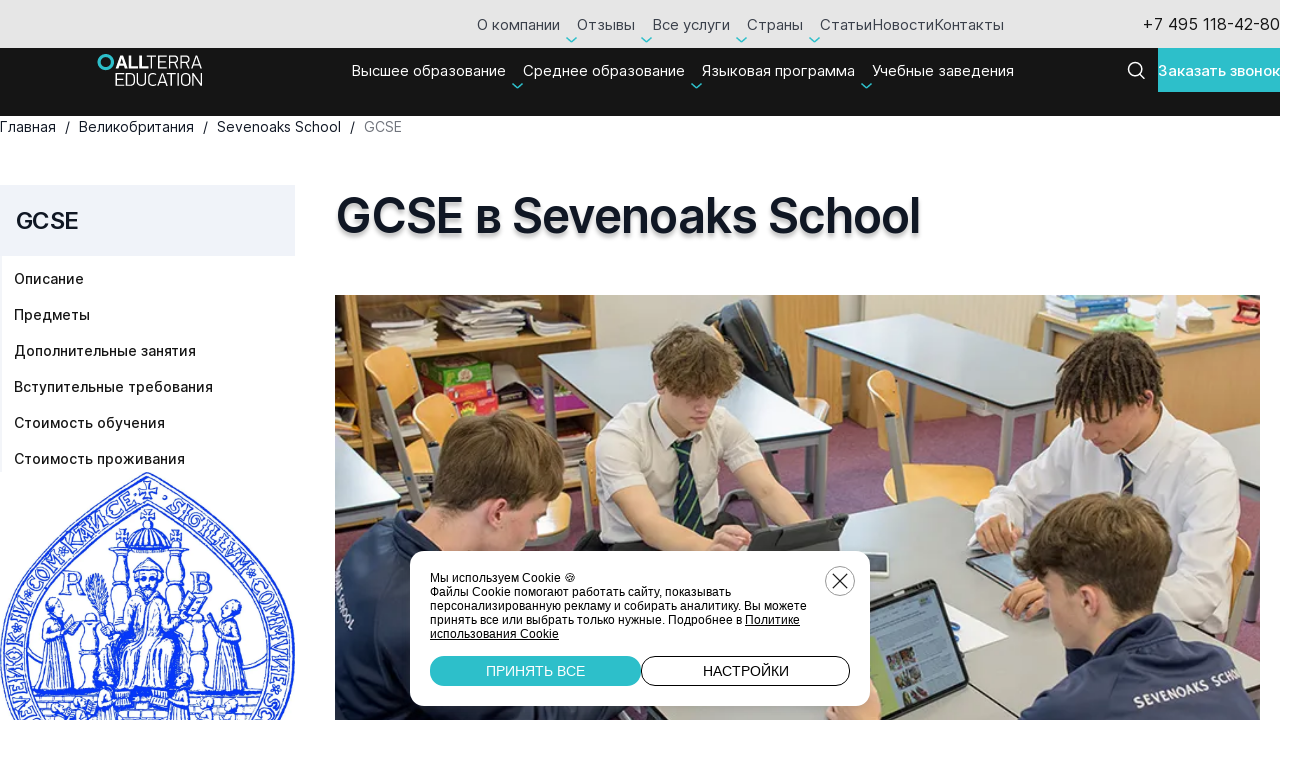

--- FILE ---
content_type: text/html; charset=UTF-8
request_url: https://allterra.ru/catalog/sevenoaks-school/gcse-sevenoaks-school/
body_size: 33567
content:
<!DOCTYPE html>
<html>
<head>
<link rel="preconnect" href="https://bitrix.info" crossorigin /><link rel="preconnect" href="https://mc.yandex.ru" crossorigin /><link rel="preconnect" href="https://script.marquiz.ru" crossorigin /><link rel="preconnect" href="https://quiz.marquiz.ru" crossorigin />
    <meta http-equiv="X-UA-Compatible" content="IE=edge"/>
    <meta name="viewport" content="width=device-width, initial-scale=1.0">
    <style>
        @font-face {
            font-family: Inter;
            src: url(/local/templates/allterra/fonts/Inter-Regular.woff2) format("woff2");
            font-weight: 400;
            font-style: normal;
            font-display: swap
        }

        @font-face {
            font-family: Inter;
            src: url(/local/templates/allterra/fonts/Inter-Medium.woff2) format("woff2");
            font-weight: 500;
            font-style: normal;
            font-display: swap
        }

        @font-face {
            font-family: Inter;
            src: url(/local/templates/allterra/fonts/Inter-SemiBold.woff2) format("woff2");
            font-weight: 600;
            font-style: normal;
            font-display: swap
        }

        .flex-row, .flex-center-y, .flex-center-x, .flex-center, .flex-justify, .flex-col, .flex-gap, .header-group, .flex-item, .hero-content, .hash-tags, .links-path, .country-link, .scool-row, .justify-group, .tab-toggles, .btn-clear {
            display: -webkit-box;
            display: -ms-flexbox;
            display: flex;
            -webkit-box-align: start;
            -ms-flex-align: start;
            align-items: flex-start;
        }

        .flex-justify, .header-group, .justify-group, .scool-row, .tab-toggles {
            -webkit-box-pack: justify;
            -ms-flex-pack: justify;
            justify-content: space-between;
        }

        .header-group {
            margin: 0 auto;
            margin-bottom: 48px;
            -webkit-box-align: end;
            -ms-flex-align: end;
            align-items: flex-end;
            width: min(1070px, 85%);
        }

        .header-group > * {
            margin-bottom: 0 !important;
        }

        .header-group .header-group .btns-group {
            display: -webkit-box;
            display: -ms-flexbox;
            display: flex;
        }

        .header-subtitle {
            font-size: 18px;
            line-height: 1.78;
        }

        .header-group.header-group--col {
            -webkit-box-orient: vertical;
            -webkit-box-direction: normal;
            -ms-flex-direction: column;
            flex-direction: column;
            -webkit-box-align: center;
            -ms-flex-align: center;
            align-items: center;
            row-gap: 16px;
        }

        .header-search-popup {
            -webkit-backdrop-filter: blur(3px);
            backdrop-filter: blur(3px);
            background: rgba(21, 21, 21, 0.4);
            padding: 20px;
            position: fixed;
            top: 116px;
            left: 0;
            right: 0;
            bottom: 0;
            z-index: 10;
            overflow: hidden;
            display: none;
        }

        .header-search-popup .header-search-wrapper {
            height: 0;
            overflow: hidden;
        }

        .header-search-popup.active {
            display: -webkit-box;
            display: -ms-flexbox;
            display: flex;
        }

        .header-search-popup.active .header-search-wrapper {
            -webkit-animation-name: fadeUp;
            animation-name: fadeUp;
            -webkit-animation-duration: 0.2s;
            animation-duration: 0.2s;
            -webkit-animation-timing-function: linear;
            animation-timing-function: linear;
            -webkit-animation-fill-mode: forwards;
            animation-fill-mode: forwards;
            -webkit-animation-delay: 0.1s;
            animation-delay: 0.1s;
        }

        .header-search-wrapper {
            width: min(918px, 100%);
        }

        .header-search {
            padding: 24px;
            -webkit-column-gap: 20px;
            -moz-column-gap: 20px;
            column-gap: 20px;
            background-color: #fff;
        }

        .header-search .form__btn {
            margin-top: 0;
        }

        .header-search .form_field {
            -webkit-box-flex: 1;
            -ms-flex-positive: 1;
            flex-grow: 1;
        }

        .header-search input[type=text] {
            padding-right: 44px;
            height: 52px;
        }

        .header-search input[type=text]::-webkit-input-placeholder {
            font-size: 15px;
        }

        .header-search input[type=text]::-moz-placeholder {
            font-size: 15px;
        }

        .header-search input[type=text]:-ms-input-placeholder {
            font-size: 15px;
        }

        .header-search input[type=text]::-ms-input-placeholder {
            font-size: 15px;
        }

        .header-search input[type=text]::placeholder {
            font-size: 15px;
        }

        .header-search .btn-accent[type=submit] {
            height: 52px;
        }

        .header-search .btn-icon {
            position: absolute;
            right: 8px;
            top: 50%;
            -webkit-transform: translateY(-50%);
            -ms-transform: translateY(-50%);
            transform: translateY(-50%);
            z-index: 2;
            -webkit-transition: 0.3s;
            transition: 0.3s;
        }

        .menu-toggle {
            display: none;
            -ms-flex-negative: 0;
            flex-shrink: 0;
            width: 44px;
            height: 44px;
            background-color: #fff;
            z-index: 11;
            cursor: pointer;
            -webkit-box-pack: center;
            -ms-flex-pack: center;
            justify-content: center;
            -webkit-box-align: center;
            -ms-flex-align: center;
            align-items: center;
        }

        .menu-toggle span {
            position: relative;
            height: 2px;
            width: 50%;
            border-radius: 3px;
            background-color: #151515;
            -webkit-transition: 0.2s;
            transition: 0.2s;
        }

        .menu-toggle span:after, .menu-toggle span:before {
            content: "";
            position: absolute;
            left: 0;
            height: 2px;
            background-color: #151515;
            border-radius: 5px;
            right: 0;
            -webkit-transition: 0.2s;
            transition: 0.2s;
        }

        .menu-toggle span:after {
            top: -6px;
        }

        .menu-toggle span:before {
            bottom: -6px;
        }

        .active.menu-toggle.active {
            border-radius: 50%;
        }

        .active.menu-toggle span {
            background-color: transparent !important;
        }

        .active.menu-toggle span:after {
            top: 0px;
            -webkit-transform: rotate(45deg);
            -ms-transform: rotate(45deg);
            transform: rotate(45deg);
            background-color: #151515;
        }

        .active.menu-toggle span:before {
            bottom: 0px;
            -webkit-transform: rotate(-45deg);
            -ms-transform: rotate(-45deg);
            transform: rotate(-45deg);
            background-color: #151515;
        }

        .fixed-buttons {
            -webkit-column-gap: 60px;
            -moz-column-gap: 60px;
            column-gap: 60px;
        }

        .fixed-buttons .btn-accent, .fixed-buttons .btn {
            height: 48px;
            padding-inline: 20px;
            width: 150px;
            font-size: 14px;
        }

        #fixed-buttons.fixed-buttons {
            padding: 10px 20px;
            position: fixed;
            z-index: 10;
            bottom: 0;
            left: 0;
            right: 0;
            -webkit-box-shadow: 0 0 1px 0 rgba(0, 0, 0, 0.25);
            box-shadow: 0 0 1px 0 rgba(0, 0, 0, 0.25);
            background-color: #fff;
            -webkit-transform: translateY(150px);
            -ms-transform: translateY(150px);
            transform: translateY(150px);
            -webkit-transition: 0.5s;
            transition: 0.5s;
        }

        #fixed-buttons.fixed-buttons.active {
            -webkit-transform: translateY(0);
            -ms-transform: translateY(0);
            transform: translateY(0);
        }

        .mobile-menu-content .fixed-buttons {
            -webkit-column-gap: 16px;
            -moz-column-gap: 16px;
            column-gap: 16px;
        }

        .mobile-menu-wrapper {
            position: fixed;
            z-index: 8;
            top: 67px;
            left: 0;
            bottom: 0;
            right: 0;
            background: rgba(21, 21, 21, 0.4);
            -webkit-backdrop-filter: blur(5px);
            backdrop-filter: blur(5px);
            display: -webkit-box;
            display: -ms-flexbox;
            display: flex;
            -webkit-box-pack: end;
            -ms-flex-pack: end;
            justify-content: flex-end;
            -webkit-transform: translateX(110%);
            -ms-transform: translateX(110%);
            transform: translateX(110%);
            -webkit-transition: 0.3s;
            transition: 0.3s;
        }

        .mobile-menu-wrapper.active {
            -webkit-transform: translateX(0);
            -ms-transform: translateX(0);
            transform: translateX(0);
        }

        .mobile-menu-content {
            padding: 38px 16px 16px;
            width: min(480px, 100%);
            background-color: #fff;
        }

        .mobile-menu-content li a {
            font-size: 15px;
            line-height: 1.6;
            color: #101724;
        }

        .mobile-menu {
            padding-bottom: 20px;
            height: calc(100dvh - 108px);
            overflow-y: auto;
        }

        .mobile-menu li + li {
            margin-top: 24px;
        }

        .mobile-menu .three-columns-grid, .mobile-menu .two-colums-grid {
            grid-template-columns:1fr;
            row-gap: 24px;
        }

        .mobile-menu .three-columns-grid .grid-column__title, .mobile-menu .two-colums-grid .grid-column__title {
            margin-bottom: 13px;
        }

        .mobile-menu .three-columns-grid .grid-column__list > * + *, .mobile-menu .two-colums-grid .grid-column__list > * + * {
            margin-top: 15px;
        }

        .header {
            position: sticky;
            top: -48px;
            -webkit-transition: top 0.3s;
            transition: top 0.3s;
            z-index: 7;
        }

        .header .header-flex {
            display: -webkit-box;
            display: -ms-flexbox;
            display: flex;
            -webkit-box-align: center;
            -ms-flex-align: center;
            align-items: center;
        }

        .header-column {
            display: -webkit-box;
            display: -ms-flexbox;
            display: flex;
            -webkit-box-align: center;
            -ms-flex-align: center;
            align-items: center;
            -webkit-column-gap: 16px;
            -moz-column-gap: 16px;
            column-gap: 16px;
            margin-left: 100px;
        }

        .header .btn-accent {
            padding-inline: 20px;
            height: 44px;
            font-size: 15px;
        }

        header .logo {
            margin-right: auto;
            display: -webkit-box;
            display: -ms-flexbox;
            display: flex;
        }

        .logo {
            -ms-flex-negative: 0;
            flex-shrink: 0;
        }

        header .svg-logo {
            aspect-ratio: 36/11;
            height: 32px;
        }

        .header-top {
            background-color: #fff;
            height: 48px;
            display: -webkit-box;
            display: -ms-flexbox;
            display: flex;
            -webkit-box-align: center;
            -ms-flex-align: center;
            align-items: center;
            position: relative;
            z-index: 2;
        }

        .header-top .header-column {
            margin-left: 138px;
            -webkit-column-gap: 34px;
            -moz-column-gap: 34px;
            column-gap: 34px;
        }

        .header-nav {
            margin-left: auto;
        }

        .header-nav .menu-li {
            padding-block: 14px;
        }

        .header-nav .menu-li a, .header-nav .menu-li span {
            padding-block: 4px;
        }

        .header-nav .menu-li.active > a, .header-nav .menu-li.active > span {
            color: rgba(255, 255, 255, 0.4);
        }

        .header-nav .menu-li > a, .header-nav .menu-li > span {
            opacity: 0.8;
            position: relative;
        }

        .header-nav .menu-li > a:before, .header-nav .menu-li > span:before {
            content: "";
            display: block;
            height: 1px;
            width: 100%;
            left: 0;
            position: absolute;
            width: 100%;
            bottom: 3px;
            background-color: #101724;
            opacity: 0;
            -webkit-transition: 0.3s;
            transition: 0.3s;
        }

        .header-nav.header-nav--white a, .header-nav.header-nav--white span {
            color: #fff;
            opacity: 1;
        }

        .header-bottom {
            background-color: #151515;
            color: #fff;
            min-height: 68px;
            padding-block: 12px;
        }

        @media (min-width: 1280px) {
            .lock .header-top, .lock .header-bottom, .lock .header + * {
                padding-right: 17px;
            }

            #fixed-buttons.fixed-buttons {
                display: none;
            }

            .mobile-menu-wrapper {
                display: none;
            }
        }

        @media (max-width: 1279px) {
            .menu-toggle {
                display: -webkit-box;
                display: -ms-flexbox;
                display: flex;
            }

            .fixed-buttons {
                display: -webkit-box;
                display: -ms-flexbox;
                display: flex;
                -webkit-box-align: center;
                -ms-flex-align: center;
                align-items: center;
                -webkit-box-pack: center;
                -ms-flex-pack: center;
                justify-content: center;
            }

            .header {
                top: -1px;
            }

            .header-top {
                display: none;
                height: 0;
            }

            .header-bottom {
                display: -webkit-box;
                display: -ms-flexbox;
                display: flex;
                -webkit-box-align: center;
                -ms-flex-align: center;
                align-items: center;
            }

            .header-bottom .btn-advice, .header-bottom .header-nav {
                display: none;
            }
        }

        @media (max-width: 1023px) {
            .container, .container-narrow {
                padding-inline: 16px;
            }

            .title {
                font-size: 48px;
                line-height: 1.25;
            }

            .education-title h1, .education-title .h1 {
                font-size: 40px;
                font-weight: 800;
            }

            .title {
                font-size: 32px;
            }

            .education {
                padding-top: 142px;
            }

            .education-title__btn {
                display: block;
                margin-top: 120px;
            }

            .education .h1 span {
                font-weight: 600;
                line-height: inherit;
            }

            .education-info {
                margin-top: 80px;
                padding-bottom: 90px;
            }

            .education-info:before {
                height: 164px;
            }

            .education-info .h2 {
                width: min(780px, 100%);
            }

            .education-banner {
                width: 100%;
            }

            .education-offer {
                margin-top: 80px;
            }

            .education-offer__text {
                margin-bottom: 40px;
                line-height: 1.71;
                font-size: 14px;
            }
        }
    </style>
    <link rel="icon" type="image/png" href="/upload/cssinliner_webp/icons/favicon-96x96.webp" sizes="96x96"/>
    <link rel="icon" type="image/svg+xml" href="/icons/favicon.svg"/>
    <link rel="shortcut icon" href="/icons/favicon.ico"/>
    <link rel="apple-touch-icon" sizes="180x180" href="/upload/cssinliner_webp/icons/apple-touch-icon.webp"/>
    <link rel="manifest" href="/icons/site.webmanifest"/>
    <meta http-equiv="Content-Type" content="text/html; charset=UTF-8" />
<meta name="robots" content="index, follow" />
<meta name="description" content="GCSE в Sevenoaks School: изучаемые предметы, вступительные требования и стоимость обучения смотрите в каталоге на сайте allterra.ru." />
<script data-skip-moving="true">(function(w, d, n) {var cl = "bx-core";var ht = d.documentElement;var htc = ht ? ht.className : undefined;if (htc === undefined || htc.indexOf(cl) !== -1){return;}var ua = n.userAgent;if (/(iPad;)|(iPhone;)/i.test(ua)){cl += " bx-ios";}else if (/Windows/i.test(ua)){cl += ' bx-win';}else if (/Macintosh/i.test(ua)){cl += " bx-mac";}else if (/Linux/i.test(ua) && !/Android/i.test(ua)){cl += " bx-linux";}else if (/Android/i.test(ua)){cl += " bx-android";}cl += (/(ipad|iphone|android|mobile|touch)/i.test(ua) ? " bx-touch" : " bx-no-touch");cl += w.devicePixelRatio && w.devicePixelRatio >= 2? " bx-retina": " bx-no-retina";if (/AppleWebKit/.test(ua)){cl += " bx-chrome";}else if (/Opera/.test(ua)){cl += " bx-opera";}else if (/Firefox/.test(ua)){cl += " bx-firefox";}ht.className = htc ? htc + " " + cl : cl;})(window, document, navigator);</script>









<style>.atumquiz-body[data-quiz="4"]{--atumquiz-height: 700px;--atumquiz-height-mobile: 480px;--atumquiz-radius: 10px;--atumquiz-radius-checkbox: 5px;--atumquiz-background: #ffffff;--atumquiz-font-family: Arial, Helvetica, sans-serif;--atumquiz-color: #212529;--atumquiz-additional-background: #e01839;--atumquiz-additional-color: #ffffff;--atumquiz-shadow-color: rgb(224,24,57,0.5);--atumquiz-shadow: 1.7px 5.8px 21px 0 var(--atumquiz-shadow-color);--atumquiz-border-color: #c1c1c1;--atumquiz-border: 1px solid var(--atumquiz-border-color);--atumquiz-animation: blick 3s;--atumquiz-animation-iteration-count: infinite;--atumquiz-loading: url("data:image/svg+xml,%3Csvg xmlns='http://www.w3.org/2000/svg' xmlns:xlink='http://www.w3.org/1999/xlink' width='135' height='140' viewBox='0 0 135 140' fill='%23e01839'%3E%3Crect y='10' width='15' height='120' rx='6'%3E%3Canimate attributeName='height' begin='0.5s' dur='1s' values='120;110;100;90;80;70;60;50;40;140;120' calcMode='linear' repeatCount='indefinite'/%3E%3Canimate attributeName='y' begin='0.5s' dur='1s' values='10;15;20;25;30;35;40;45;50;0;10' calcMode='linear' repeatCount='indefinite'/%3E%3C/rect%3E%3Crect x='30' y='10' width='15' height='120' rx='6'%3E%3Canimate attributeName='height' begin='0.25s' dur='1s' values='120;110;100;90;80;70;60;50;40;140;120' calcMode='linear' repeatCount='indefinite'/%3E%3Canimate attributeName='y' begin='0.25s' dur='1s' values='10;15;20;25;30;35;40;45;50;0;10' calcMode='linear' repeatCount='indefinite'/%3E%3C/rect%3E%3Crect x='60' width='15' height='140' rx='6'%3E%3Canimate attributeName='height' begin='0s' dur='1s' values='120;110;100;90;80;70;60;50;40;140;120' calcMode='linear' repeatCount='indefinite'/%3E%3Canimate attributeName='y' begin='0s' dur='1s' values='10;15;20;25;30;35;40;45;50;0;10' calcMode='linear' repeatCount='indefinite'/%3E%3C/rect%3E%3Crect x='90' y='10' width='15' height='120' rx='6'%3E%3Canimate attributeName='height' begin='0.25s' dur='1s' values='120;110;100;90;80;70;60;50;40;140;120' calcMode='linear' repeatCount='indefinite'/%3E%3Canimate attributeName='y' begin='0.25s' dur='1s' values='10;15;20;25;30;35;40;45;50;0;10' calcMode='linear' repeatCount='indefinite'/%3E%3C/rect%3E%3Crect x='120' y='10' width='15' height='120' rx='6'%3E%3Canimate attributeName='height' begin='0.5s' dur='1s' values='120;110;100;90;80;70;60;50;40;140;120' calcMode='linear' repeatCount='indefinite'/%3E%3Canimate attributeName='y' begin='0.5s' dur='1s' values='10;15;20;25;30;35;40;45;50;0;10' calcMode='linear' repeatCount='indefinite'/%3E%3C/rect%3E%3C/svg%3E");--atumquiz-icon-1: ;--atumquiz-icon-2: ;}.atumquiz-modal[data-quiz="4"]{--atumquiz-height: 700px;--atumquiz-height-mobile: 480px;--atumquiz-radius: 0;--atumquiz-radius-checkbox: 0;--atumquiz-background: #ffffff;--atumquiz-font-family: Arial, Helvetica, sans-serif;--atumquiz-color: #212529;--atumquiz-additional-background: #10e5fc;--atumquiz-additional-color: #ffffff;--atumquiz-window-z-index: 1050;--atumquiz-modal-z-index: 1051;--atumquiz-border-color: #c1c1c1;--atumquiz-border: 1px solid var(--atumquiz-border-color);--atumquiz-animation: blick 3s;--atumquiz-animation-iteration-count: infinite;--atumquiz-loading: url("data:image/svg+xml,%3Csvg xmlns='http://www.w3.org/2000/svg' xmlns:xlink='http://www.w3.org/1999/xlink' width='135' height='140' viewBox='0 0 135 140' fill='%2310e5fc'%3E%3Crect y='10' width='15' height='120' rx='6'%3E%3Canimate attributeName='height' begin='0.5s' dur='1s' values='120;110;100;90;80;70;60;50;40;140;120' calcMode='linear' repeatCount='indefinite'/%3E%3Canimate attributeName='y' begin='0.5s' dur='1s' values='10;15;20;25;30;35;40;45;50;0;10' calcMode='linear' repeatCount='indefinite'/%3E%3C/rect%3E%3Crect x='30' y='10' width='15' height='120' rx='6'%3E%3Canimate attributeName='height' begin='0.25s' dur='1s' values='120;110;100;90;80;70;60;50;40;140;120' calcMode='linear' repeatCount='indefinite'/%3E%3Canimate attributeName='y' begin='0.25s' dur='1s' values='10;15;20;25;30;35;40;45;50;0;10' calcMode='linear' repeatCount='indefinite'/%3E%3C/rect%3E%3Crect x='60' width='15' height='140' rx='6'%3E%3Canimate attributeName='height' begin='0s' dur='1s' values='120;110;100;90;80;70;60;50;40;140;120' calcMode='linear' repeatCount='indefinite'/%3E%3Canimate attributeName='y' begin='0s' dur='1s' values='10;15;20;25;30;35;40;45;50;0;10' calcMode='linear' repeatCount='indefinite'/%3E%3C/rect%3E%3Crect x='90' y='10' width='15' height='120' rx='6'%3E%3Canimate attributeName='height' begin='0.25s' dur='1s' values='120;110;100;90;80;70;60;50;40;140;120' calcMode='linear' repeatCount='indefinite'/%3E%3Canimate attributeName='y' begin='0.25s' dur='1s' values='10;15;20;25;30;35;40;45;50;0;10' calcMode='linear' repeatCount='indefinite'/%3E%3C/rect%3E%3Crect x='120' y='10' width='15' height='120' rx='6'%3E%3Canimate attributeName='height' begin='0.5s' dur='1s' values='120;110;100;90;80;70;60;50;40;140;120' calcMode='linear' repeatCount='indefinite'/%3E%3Canimate attributeName='y' begin='0.5s' dur='1s' values='10;15;20;25;30;35;40;45;50;0;10' calcMode='linear' repeatCount='indefinite'/%3E%3C/rect%3E%3C/svg%3E");--atumquiz-loading-white: url("data:image/svg+xml,%3Csvg xmlns='http://www.w3.org/2000/svg' xmlns:xlink='http://www.w3.org/1999/xlink' width='135' height='140' viewBox='0 0 135 140' fill='%23ffffff'%3E%3Crect y='10' width='15' height='120' rx='6'%3E%3Canimate attributeName='height' begin='0.5s' dur='1s' values='120;110;100;90;80;70;60;50;40;140;120' calcMode='linear' repeatCount='indefinite'/%3E%3Canimate attributeName='y' begin='0.5s' dur='1s' values='10;15;20;25;30;35;40;45;50;0;10' calcMode='linear' repeatCount='indefinite'/%3E%3C/rect%3E%3Crect x='30' y='10' width='15' height='120' rx='6'%3E%3Canimate attributeName='height' begin='0.25s' dur='1s' values='120;110;100;90;80;70;60;50;40;140;120' calcMode='linear' repeatCount='indefinite'/%3E%3Canimate attributeName='y' begin='0.25s' dur='1s' values='10;15;20;25;30;35;40;45;50;0;10' calcMode='linear' repeatCount='indefinite'/%3E%3C/rect%3E%3Crect x='60' width='15' height='140' rx='6'%3E%3Canimate attributeName='height' begin='0s' dur='1s' values='120;110;100;90;80;70;60;50;40;140;120' calcMode='linear' repeatCount='indefinite'/%3E%3Canimate attributeName='y' begin='0s' dur='1s' values='10;15;20;25;30;35;40;45;50;0;10' calcMode='linear' repeatCount='indefinite'/%3E%3C/rect%3E%3Crect x='90' y='10' width='15' height='120' rx='6'%3E%3Canimate attributeName='height' begin='0.25s' dur='1s' values='120;110;100;90;80;70;60;50;40;140;120' calcMode='linear' repeatCount='indefinite'/%3E%3Canimate attributeName='y' begin='0.25s' dur='1s' values='10;15;20;25;30;35;40;45;50;0;10' calcMode='linear' repeatCount='indefinite'/%3E%3C/rect%3E%3Crect x='120' y='10' width='15' height='120' rx='6'%3E%3Canimate attributeName='height' begin='0.5s' dur='1s' values='120;110;100;90;80;70;60;50;40;140;120' calcMode='linear' repeatCount='indefinite'/%3E%3Canimate attributeName='y' begin='0.5s' dur='1s' values='10;15;20;25;30;35;40;45;50;0;10' calcMode='linear' repeatCount='indefinite'/%3E%3C/rect%3E%3C/svg%3E");--atumquiz-icon-1: ;--atumquiz-icon-2: ;}.atumquiz-modal-backdrop[data-quiz="4"]{--atumquiz-modal-backdrop-z-index: 1049;}.atumquiz-body[data-quiz="3"]{--atumquiz-height: 700px;--atumquiz-height-mobile: 480px;--atumquiz-radius: 10px;--atumquiz-radius-checkbox: 5px;--atumquiz-background: #ffffff;--atumquiz-font-family: Arial, Helvetica, sans-serif;--atumquiz-color: #212529;--atumquiz-additional-background: #e01839;--atumquiz-additional-color: #ffffff;--atumquiz-shadow-color: rgb(224,24,57,0.5);--atumquiz-shadow: 1.7px 5.8px 21px 0 var(--atumquiz-shadow-color);--atumquiz-border-color: #c1c1c1;--atumquiz-border: 1px solid var(--atumquiz-border-color);--atumquiz-animation: blick 3s;--atumquiz-animation-iteration-count: infinite;--atumquiz-loading: url("data:image/svg+xml,%3Csvg xmlns='http://www.w3.org/2000/svg' xmlns:xlink='http://www.w3.org/1999/xlink' width='135' height='140' viewBox='0 0 135 140' fill='%23e01839'%3E%3Crect y='10' width='15' height='120' rx='6'%3E%3Canimate attributeName='height' begin='0.5s' dur='1s' values='120;110;100;90;80;70;60;50;40;140;120' calcMode='linear' repeatCount='indefinite'/%3E%3Canimate attributeName='y' begin='0.5s' dur='1s' values='10;15;20;25;30;35;40;45;50;0;10' calcMode='linear' repeatCount='indefinite'/%3E%3C/rect%3E%3Crect x='30' y='10' width='15' height='120' rx='6'%3E%3Canimate attributeName='height' begin='0.25s' dur='1s' values='120;110;100;90;80;70;60;50;40;140;120' calcMode='linear' repeatCount='indefinite'/%3E%3Canimate attributeName='y' begin='0.25s' dur='1s' values='10;15;20;25;30;35;40;45;50;0;10' calcMode='linear' repeatCount='indefinite'/%3E%3C/rect%3E%3Crect x='60' width='15' height='140' rx='6'%3E%3Canimate attributeName='height' begin='0s' dur='1s' values='120;110;100;90;80;70;60;50;40;140;120' calcMode='linear' repeatCount='indefinite'/%3E%3Canimate attributeName='y' begin='0s' dur='1s' values='10;15;20;25;30;35;40;45;50;0;10' calcMode='linear' repeatCount='indefinite'/%3E%3C/rect%3E%3Crect x='90' y='10' width='15' height='120' rx='6'%3E%3Canimate attributeName='height' begin='0.25s' dur='1s' values='120;110;100;90;80;70;60;50;40;140;120' calcMode='linear' repeatCount='indefinite'/%3E%3Canimate attributeName='y' begin='0.25s' dur='1s' values='10;15;20;25;30;35;40;45;50;0;10' calcMode='linear' repeatCount='indefinite'/%3E%3C/rect%3E%3Crect x='120' y='10' width='15' height='120' rx='6'%3E%3Canimate attributeName='height' begin='0.5s' dur='1s' values='120;110;100;90;80;70;60;50;40;140;120' calcMode='linear' repeatCount='indefinite'/%3E%3Canimate attributeName='y' begin='0.5s' dur='1s' values='10;15;20;25;30;35;40;45;50;0;10' calcMode='linear' repeatCount='indefinite'/%3E%3C/rect%3E%3C/svg%3E");--atumquiz-icon-1: ;--atumquiz-icon-2: ;}.atumquiz-modal[data-quiz="3"]{--atumquiz-height: 700px;--atumquiz-height-mobile: 480px;--atumquiz-radius: 0;--atumquiz-radius-checkbox: 0;--atumquiz-background: #ffffff;--atumquiz-font-family: Arial, Helvetica, sans-serif;--atumquiz-color: #212529;--atumquiz-additional-background: #10e5fc;--atumquiz-additional-color: #ffffff;--atumquiz-window-z-index: 1050;--atumquiz-modal-z-index: 1051;--atumquiz-border-color: #c1c1c1;--atumquiz-border: 1px solid var(--atumquiz-border-color);--atumquiz-animation: blick 3s;--atumquiz-animation-iteration-count: infinite;--atumquiz-loading: url("data:image/svg+xml,%3Csvg xmlns='http://www.w3.org/2000/svg' xmlns:xlink='http://www.w3.org/1999/xlink' width='135' height='140' viewBox='0 0 135 140' fill='%2310e5fc'%3E%3Crect y='10' width='15' height='120' rx='6'%3E%3Canimate attributeName='height' begin='0.5s' dur='1s' values='120;110;100;90;80;70;60;50;40;140;120' calcMode='linear' repeatCount='indefinite'/%3E%3Canimate attributeName='y' begin='0.5s' dur='1s' values='10;15;20;25;30;35;40;45;50;0;10' calcMode='linear' repeatCount='indefinite'/%3E%3C/rect%3E%3Crect x='30' y='10' width='15' height='120' rx='6'%3E%3Canimate attributeName='height' begin='0.25s' dur='1s' values='120;110;100;90;80;70;60;50;40;140;120' calcMode='linear' repeatCount='indefinite'/%3E%3Canimate attributeName='y' begin='0.25s' dur='1s' values='10;15;20;25;30;35;40;45;50;0;10' calcMode='linear' repeatCount='indefinite'/%3E%3C/rect%3E%3Crect x='60' width='15' height='140' rx='6'%3E%3Canimate attributeName='height' begin='0s' dur='1s' values='120;110;100;90;80;70;60;50;40;140;120' calcMode='linear' repeatCount='indefinite'/%3E%3Canimate attributeName='y' begin='0s' dur='1s' values='10;15;20;25;30;35;40;45;50;0;10' calcMode='linear' repeatCount='indefinite'/%3E%3C/rect%3E%3Crect x='90' y='10' width='15' height='120' rx='6'%3E%3Canimate attributeName='height' begin='0.25s' dur='1s' values='120;110;100;90;80;70;60;50;40;140;120' calcMode='linear' repeatCount='indefinite'/%3E%3Canimate attributeName='y' begin='0.25s' dur='1s' values='10;15;20;25;30;35;40;45;50;0;10' calcMode='linear' repeatCount='indefinite'/%3E%3C/rect%3E%3Crect x='120' y='10' width='15' height='120' rx='6'%3E%3Canimate attributeName='height' begin='0.5s' dur='1s' values='120;110;100;90;80;70;60;50;40;140;120' calcMode='linear' repeatCount='indefinite'/%3E%3Canimate attributeName='y' begin='0.5s' dur='1s' values='10;15;20;25;30;35;40;45;50;0;10' calcMode='linear' repeatCount='indefinite'/%3E%3C/rect%3E%3C/svg%3E");--atumquiz-loading-white: url("data:image/svg+xml,%3Csvg xmlns='http://www.w3.org/2000/svg' xmlns:xlink='http://www.w3.org/1999/xlink' width='135' height='140' viewBox='0 0 135 140' fill='%23ffffff'%3E%3Crect y='10' width='15' height='120' rx='6'%3E%3Canimate attributeName='height' begin='0.5s' dur='1s' values='120;110;100;90;80;70;60;50;40;140;120' calcMode='linear' repeatCount='indefinite'/%3E%3Canimate attributeName='y' begin='0.5s' dur='1s' values='10;15;20;25;30;35;40;45;50;0;10' calcMode='linear' repeatCount='indefinite'/%3E%3C/rect%3E%3Crect x='30' y='10' width='15' height='120' rx='6'%3E%3Canimate attributeName='height' begin='0.25s' dur='1s' values='120;110;100;90;80;70;60;50;40;140;120' calcMode='linear' repeatCount='indefinite'/%3E%3Canimate attributeName='y' begin='0.25s' dur='1s' values='10;15;20;25;30;35;40;45;50;0;10' calcMode='linear' repeatCount='indefinite'/%3E%3C/rect%3E%3Crect x='60' width='15' height='140' rx='6'%3E%3Canimate attributeName='height' begin='0s' dur='1s' values='120;110;100;90;80;70;60;50;40;140;120' calcMode='linear' repeatCount='indefinite'/%3E%3Canimate attributeName='y' begin='0s' dur='1s' values='10;15;20;25;30;35;40;45;50;0;10' calcMode='linear' repeatCount='indefinite'/%3E%3C/rect%3E%3Crect x='90' y='10' width='15' height='120' rx='6'%3E%3Canimate attributeName='height' begin='0.25s' dur='1s' values='120;110;100;90;80;70;60;50;40;140;120' calcMode='linear' repeatCount='indefinite'/%3E%3Canimate attributeName='y' begin='0.25s' dur='1s' values='10;15;20;25;30;35;40;45;50;0;10' calcMode='linear' repeatCount='indefinite'/%3E%3C/rect%3E%3Crect x='120' y='10' width='15' height='120' rx='6'%3E%3Canimate attributeName='height' begin='0.5s' dur='1s' values='120;110;100;90;80;70;60;50;40;140;120' calcMode='linear' repeatCount='indefinite'/%3E%3Canimate attributeName='y' begin='0.5s' dur='1s' values='10;15;20;25;30;35;40;45;50;0;10' calcMode='linear' repeatCount='indefinite'/%3E%3C/rect%3E%3C/svg%3E");--atumquiz-icon-1: ;--atumquiz-icon-2: ;}.atumquiz-modal-backdrop[data-quiz="3"]{--atumquiz-modal-backdrop-z-index: 1049;}.atumquiz-body[data-quiz="2"]{--atumquiz-height: 700px;--atumquiz-height-mobile: 480px;--atumquiz-radius: 10px;--atumquiz-radius-checkbox: 5px;--atumquiz-background: #ffffff;--atumquiz-font-family: Arial, Helvetica, sans-serif;--atumquiz-color: #212529;--atumquiz-additional-background: #e01839;--atumquiz-additional-color: #ffffff;--atumquiz-shadow-color: rgb(224,24,57,0.5);--atumquiz-shadow: 1.7px 5.8px 21px 0 var(--atumquiz-shadow-color);--atumquiz-border-color: #c1c1c1;--atumquiz-border: 1px solid var(--atumquiz-border-color);--atumquiz-animation: blick 3s;--atumquiz-animation-iteration-count: infinite;--atumquiz-loading: url("data:image/svg+xml,%3Csvg xmlns='http://www.w3.org/2000/svg' xmlns:xlink='http://www.w3.org/1999/xlink' width='135' height='140' viewBox='0 0 135 140' fill='%23e01839'%3E%3Crect y='10' width='15' height='120' rx='6'%3E%3Canimate attributeName='height' begin='0.5s' dur='1s' values='120;110;100;90;80;70;60;50;40;140;120' calcMode='linear' repeatCount='indefinite'/%3E%3Canimate attributeName='y' begin='0.5s' dur='1s' values='10;15;20;25;30;35;40;45;50;0;10' calcMode='linear' repeatCount='indefinite'/%3E%3C/rect%3E%3Crect x='30' y='10' width='15' height='120' rx='6'%3E%3Canimate attributeName='height' begin='0.25s' dur='1s' values='120;110;100;90;80;70;60;50;40;140;120' calcMode='linear' repeatCount='indefinite'/%3E%3Canimate attributeName='y' begin='0.25s' dur='1s' values='10;15;20;25;30;35;40;45;50;0;10' calcMode='linear' repeatCount='indefinite'/%3E%3C/rect%3E%3Crect x='60' width='15' height='140' rx='6'%3E%3Canimate attributeName='height' begin='0s' dur='1s' values='120;110;100;90;80;70;60;50;40;140;120' calcMode='linear' repeatCount='indefinite'/%3E%3Canimate attributeName='y' begin='0s' dur='1s' values='10;15;20;25;30;35;40;45;50;0;10' calcMode='linear' repeatCount='indefinite'/%3E%3C/rect%3E%3Crect x='90' y='10' width='15' height='120' rx='6'%3E%3Canimate attributeName='height' begin='0.25s' dur='1s' values='120;110;100;90;80;70;60;50;40;140;120' calcMode='linear' repeatCount='indefinite'/%3E%3Canimate attributeName='y' begin='0.25s' dur='1s' values='10;15;20;25;30;35;40;45;50;0;10' calcMode='linear' repeatCount='indefinite'/%3E%3C/rect%3E%3Crect x='120' y='10' width='15' height='120' rx='6'%3E%3Canimate attributeName='height' begin='0.5s' dur='1s' values='120;110;100;90;80;70;60;50;40;140;120' calcMode='linear' repeatCount='indefinite'/%3E%3Canimate attributeName='y' begin='0.5s' dur='1s' values='10;15;20;25;30;35;40;45;50;0;10' calcMode='linear' repeatCount='indefinite'/%3E%3C/rect%3E%3C/svg%3E");--atumquiz-icon-1: ;--atumquiz-icon-2: ;}.atumquiz-modal[data-quiz="2"]{--atumquiz-height: 700px;--atumquiz-height-mobile: 480px;--atumquiz-radius: 0;--atumquiz-radius-checkbox: 0;--atumquiz-background: #ffffff;--atumquiz-font-family: Arial, Helvetica, sans-serif;--atumquiz-color: #212529;--atumquiz-additional-background: #10e5fc;--atumquiz-additional-color: #ffffff;--atumquiz-window-z-index: 1050;--atumquiz-modal-z-index: 1051;--atumquiz-border-color: #c1c1c1;--atumquiz-border: 1px solid var(--atumquiz-border-color);--atumquiz-animation: blick 3s;--atumquiz-animation-iteration-count: infinite;--atumquiz-loading: url("data:image/svg+xml,%3Csvg xmlns='http://www.w3.org/2000/svg' xmlns:xlink='http://www.w3.org/1999/xlink' width='135' height='140' viewBox='0 0 135 140' fill='%2310e5fc'%3E%3Crect y='10' width='15' height='120' rx='6'%3E%3Canimate attributeName='height' begin='0.5s' dur='1s' values='120;110;100;90;80;70;60;50;40;140;120' calcMode='linear' repeatCount='indefinite'/%3E%3Canimate attributeName='y' begin='0.5s' dur='1s' values='10;15;20;25;30;35;40;45;50;0;10' calcMode='linear' repeatCount='indefinite'/%3E%3C/rect%3E%3Crect x='30' y='10' width='15' height='120' rx='6'%3E%3Canimate attributeName='height' begin='0.25s' dur='1s' values='120;110;100;90;80;70;60;50;40;140;120' calcMode='linear' repeatCount='indefinite'/%3E%3Canimate attributeName='y' begin='0.25s' dur='1s' values='10;15;20;25;30;35;40;45;50;0;10' calcMode='linear' repeatCount='indefinite'/%3E%3C/rect%3E%3Crect x='60' width='15' height='140' rx='6'%3E%3Canimate attributeName='height' begin='0s' dur='1s' values='120;110;100;90;80;70;60;50;40;140;120' calcMode='linear' repeatCount='indefinite'/%3E%3Canimate attributeName='y' begin='0s' dur='1s' values='10;15;20;25;30;35;40;45;50;0;10' calcMode='linear' repeatCount='indefinite'/%3E%3C/rect%3E%3Crect x='90' y='10' width='15' height='120' rx='6'%3E%3Canimate attributeName='height' begin='0.25s' dur='1s' values='120;110;100;90;80;70;60;50;40;140;120' calcMode='linear' repeatCount='indefinite'/%3E%3Canimate attributeName='y' begin='0.25s' dur='1s' values='10;15;20;25;30;35;40;45;50;0;10' calcMode='linear' repeatCount='indefinite'/%3E%3C/rect%3E%3Crect x='120' y='10' width='15' height='120' rx='6'%3E%3Canimate attributeName='height' begin='0.5s' dur='1s' values='120;110;100;90;80;70;60;50;40;140;120' calcMode='linear' repeatCount='indefinite'/%3E%3Canimate attributeName='y' begin='0.5s' dur='1s' values='10;15;20;25;30;35;40;45;50;0;10' calcMode='linear' repeatCount='indefinite'/%3E%3C/rect%3E%3C/svg%3E");--atumquiz-loading-white: url("data:image/svg+xml,%3Csvg xmlns='http://www.w3.org/2000/svg' xmlns:xlink='http://www.w3.org/1999/xlink' width='135' height='140' viewBox='0 0 135 140' fill='%23ffffff'%3E%3Crect y='10' width='15' height='120' rx='6'%3E%3Canimate attributeName='height' begin='0.5s' dur='1s' values='120;110;100;90;80;70;60;50;40;140;120' calcMode='linear' repeatCount='indefinite'/%3E%3Canimate attributeName='y' begin='0.5s' dur='1s' values='10;15;20;25;30;35;40;45;50;0;10' calcMode='linear' repeatCount='indefinite'/%3E%3C/rect%3E%3Crect x='30' y='10' width='15' height='120' rx='6'%3E%3Canimate attributeName='height' begin='0.25s' dur='1s' values='120;110;100;90;80;70;60;50;40;140;120' calcMode='linear' repeatCount='indefinite'/%3E%3Canimate attributeName='y' begin='0.25s' dur='1s' values='10;15;20;25;30;35;40;45;50;0;10' calcMode='linear' repeatCount='indefinite'/%3E%3C/rect%3E%3Crect x='60' width='15' height='140' rx='6'%3E%3Canimate attributeName='height' begin='0s' dur='1s' values='120;110;100;90;80;70;60;50;40;140;120' calcMode='linear' repeatCount='indefinite'/%3E%3Canimate attributeName='y' begin='0s' dur='1s' values='10;15;20;25;30;35;40;45;50;0;10' calcMode='linear' repeatCount='indefinite'/%3E%3C/rect%3E%3Crect x='90' y='10' width='15' height='120' rx='6'%3E%3Canimate attributeName='height' begin='0.25s' dur='1s' values='120;110;100;90;80;70;60;50;40;140;120' calcMode='linear' repeatCount='indefinite'/%3E%3Canimate attributeName='y' begin='0.25s' dur='1s' values='10;15;20;25;30;35;40;45;50;0;10' calcMode='linear' repeatCount='indefinite'/%3E%3C/rect%3E%3Crect x='120' y='10' width='15' height='120' rx='6'%3E%3Canimate attributeName='height' begin='0.5s' dur='1s' values='120;110;100;90;80;70;60;50;40;140;120' calcMode='linear' repeatCount='indefinite'/%3E%3Canimate attributeName='y' begin='0.5s' dur='1s' values='10;15;20;25;30;35;40;45;50;0;10' calcMode='linear' repeatCount='indefinite'/%3E%3C/rect%3E%3C/svg%3E");--atumquiz-icon-1: ;--atumquiz-icon-2: ;}.atumquiz-modal-backdrop[data-quiz="2"]{--atumquiz-modal-backdrop-z-index: 1049;}.atumquiz-body[data-quiz="1"]{--atumquiz-height: 700px;--atumquiz-height-mobile: 480px;--atumquiz-radius: 10px;--atumquiz-radius-checkbox: 5px;--atumquiz-background: #ffffff;--atumquiz-font-family: Arial, Helvetica, sans-serif;--atumquiz-color: #212529;--atumquiz-additional-background: #10e5fc;--atumquiz-additional-color: #ffffff;--atumquiz-shadow-color: rgb(16,229,252,0.5);--atumquiz-shadow: 1.7px 5.8px 21px 0 var(--atumquiz-shadow-color);--atumquiz-border-color: #c1c1c1;--atumquiz-border: 1px solid var(--atumquiz-border-color);--atumquiz-animation: blick 3s;--atumquiz-animation-iteration-count: infinite;--atumquiz-loading: url("data:image/svg+xml,%3Csvg xmlns='http://www.w3.org/2000/svg' xmlns:xlink='http://www.w3.org/1999/xlink' width='135' height='140' viewBox='0 0 135 140' fill='%2310e5fc'%3E%3Crect y='10' width='15' height='120' rx='6'%3E%3Canimate attributeName='height' begin='0.5s' dur='1s' values='120;110;100;90;80;70;60;50;40;140;120' calcMode='linear' repeatCount='indefinite'/%3E%3Canimate attributeName='y' begin='0.5s' dur='1s' values='10;15;20;25;30;35;40;45;50;0;10' calcMode='linear' repeatCount='indefinite'/%3E%3C/rect%3E%3Crect x='30' y='10' width='15' height='120' rx='6'%3E%3Canimate attributeName='height' begin='0.25s' dur='1s' values='120;110;100;90;80;70;60;50;40;140;120' calcMode='linear' repeatCount='indefinite'/%3E%3Canimate attributeName='y' begin='0.25s' dur='1s' values='10;15;20;25;30;35;40;45;50;0;10' calcMode='linear' repeatCount='indefinite'/%3E%3C/rect%3E%3Crect x='60' width='15' height='140' rx='6'%3E%3Canimate attributeName='height' begin='0s' dur='1s' values='120;110;100;90;80;70;60;50;40;140;120' calcMode='linear' repeatCount='indefinite'/%3E%3Canimate attributeName='y' begin='0s' dur='1s' values='10;15;20;25;30;35;40;45;50;0;10' calcMode='linear' repeatCount='indefinite'/%3E%3C/rect%3E%3Crect x='90' y='10' width='15' height='120' rx='6'%3E%3Canimate attributeName='height' begin='0.25s' dur='1s' values='120;110;100;90;80;70;60;50;40;140;120' calcMode='linear' repeatCount='indefinite'/%3E%3Canimate attributeName='y' begin='0.25s' dur='1s' values='10;15;20;25;30;35;40;45;50;0;10' calcMode='linear' repeatCount='indefinite'/%3E%3C/rect%3E%3Crect x='120' y='10' width='15' height='120' rx='6'%3E%3Canimate attributeName='height' begin='0.5s' dur='1s' values='120;110;100;90;80;70;60;50;40;140;120' calcMode='linear' repeatCount='indefinite'/%3E%3Canimate attributeName='y' begin='0.5s' dur='1s' values='10;15;20;25;30;35;40;45;50;0;10' calcMode='linear' repeatCount='indefinite'/%3E%3C/rect%3E%3C/svg%3E");--atumquiz-icon-1: ;--atumquiz-icon-2: ;}.atumquiz-modal[data-quiz="1"]{--atumquiz-height: 700px;--atumquiz-height-mobile: 480px;--atumquiz-radius: 0;--atumquiz-radius-checkbox: 0;--atumquiz-background: #ffffff;--atumquiz-font-family: Arial, Helvetica, sans-serif;--atumquiz-color: #212529;--atumquiz-additional-background: #10e5fc;--atumquiz-additional-color: #ffffff;--atumquiz-window-z-index: 1050;--atumquiz-modal-z-index: 1051;--atumquiz-border-color: #c1c1c1;--atumquiz-border: 1px solid var(--atumquiz-border-color);--atumquiz-animation: blick 3s;--atumquiz-animation-iteration-count: infinite;--atumquiz-loading: url("data:image/svg+xml,%3Csvg xmlns='http://www.w3.org/2000/svg' xmlns:xlink='http://www.w3.org/1999/xlink' width='135' height='140' viewBox='0 0 135 140' fill='%2310e5fc'%3E%3Crect y='10' width='15' height='120' rx='6'%3E%3Canimate attributeName='height' begin='0.5s' dur='1s' values='120;110;100;90;80;70;60;50;40;140;120' calcMode='linear' repeatCount='indefinite'/%3E%3Canimate attributeName='y' begin='0.5s' dur='1s' values='10;15;20;25;30;35;40;45;50;0;10' calcMode='linear' repeatCount='indefinite'/%3E%3C/rect%3E%3Crect x='30' y='10' width='15' height='120' rx='6'%3E%3Canimate attributeName='height' begin='0.25s' dur='1s' values='120;110;100;90;80;70;60;50;40;140;120' calcMode='linear' repeatCount='indefinite'/%3E%3Canimate attributeName='y' begin='0.25s' dur='1s' values='10;15;20;25;30;35;40;45;50;0;10' calcMode='linear' repeatCount='indefinite'/%3E%3C/rect%3E%3Crect x='60' width='15' height='140' rx='6'%3E%3Canimate attributeName='height' begin='0s' dur='1s' values='120;110;100;90;80;70;60;50;40;140;120' calcMode='linear' repeatCount='indefinite'/%3E%3Canimate attributeName='y' begin='0s' dur='1s' values='10;15;20;25;30;35;40;45;50;0;10' calcMode='linear' repeatCount='indefinite'/%3E%3C/rect%3E%3Crect x='90' y='10' width='15' height='120' rx='6'%3E%3Canimate attributeName='height' begin='0.25s' dur='1s' values='120;110;100;90;80;70;60;50;40;140;120' calcMode='linear' repeatCount='indefinite'/%3E%3Canimate attributeName='y' begin='0.25s' dur='1s' values='10;15;20;25;30;35;40;45;50;0;10' calcMode='linear' repeatCount='indefinite'/%3E%3C/rect%3E%3Crect x='120' y='10' width='15' height='120' rx='6'%3E%3Canimate attributeName='height' begin='0.5s' dur='1s' values='120;110;100;90;80;70;60;50;40;140;120' calcMode='linear' repeatCount='indefinite'/%3E%3Canimate attributeName='y' begin='0.5s' dur='1s' values='10;15;20;25;30;35;40;45;50;0;10' calcMode='linear' repeatCount='indefinite'/%3E%3C/rect%3E%3C/svg%3E");--atumquiz-loading-white: url("data:image/svg+xml,%3Csvg xmlns='http://www.w3.org/2000/svg' xmlns:xlink='http://www.w3.org/1999/xlink' width='135' height='140' viewBox='0 0 135 140' fill='%23ffffff'%3E%3Crect y='10' width='15' height='120' rx='6'%3E%3Canimate attributeName='height' begin='0.5s' dur='1s' values='120;110;100;90;80;70;60;50;40;140;120' calcMode='linear' repeatCount='indefinite'/%3E%3Canimate attributeName='y' begin='0.5s' dur='1s' values='10;15;20;25;30;35;40;45;50;0;10' calcMode='linear' repeatCount='indefinite'/%3E%3C/rect%3E%3Crect x='30' y='10' width='15' height='120' rx='6'%3E%3Canimate attributeName='height' begin='0.25s' dur='1s' values='120;110;100;90;80;70;60;50;40;140;120' calcMode='linear' repeatCount='indefinite'/%3E%3Canimate attributeName='y' begin='0.25s' dur='1s' values='10;15;20;25;30;35;40;45;50;0;10' calcMode='linear' repeatCount='indefinite'/%3E%3C/rect%3E%3Crect x='60' width='15' height='140' rx='6'%3E%3Canimate attributeName='height' begin='0s' dur='1s' values='120;110;100;90;80;70;60;50;40;140;120' calcMode='linear' repeatCount='indefinite'/%3E%3Canimate attributeName='y' begin='0s' dur='1s' values='10;15;20;25;30;35;40;45;50;0;10' calcMode='linear' repeatCount='indefinite'/%3E%3C/rect%3E%3Crect x='90' y='10' width='15' height='120' rx='6'%3E%3Canimate attributeName='height' begin='0.25s' dur='1s' values='120;110;100;90;80;70;60;50;40;140;120' calcMode='linear' repeatCount='indefinite'/%3E%3Canimate attributeName='y' begin='0.25s' dur='1s' values='10;15;20;25;30;35;40;45;50;0;10' calcMode='linear' repeatCount='indefinite'/%3E%3C/rect%3E%3Crect x='120' y='10' width='15' height='120' rx='6'%3E%3Canimate attributeName='height' begin='0.5s' dur='1s' values='120;110;100;90;80;70;60;50;40;140;120' calcMode='linear' repeatCount='indefinite'/%3E%3Canimate attributeName='y' begin='0.5s' dur='1s' values='10;15;20;25;30;35;40;45;50;0;10' calcMode='linear' repeatCount='indefinite'/%3E%3C/rect%3E%3C/svg%3E");--atumquiz-icon-1: ;--atumquiz-icon-2: ;}.atumquiz-modal-backdrop[data-quiz="1"]{--atumquiz-modal-backdrop-z-index: 1049;}</style>
    <title>GCSE в Sevenoaks School: стоимость, отзывы и поступление с Allterra Education</title>
    <meta name="classification" content="Education">
    <meta name="distribution" content="Global">
    <meta name="rating" content="Safe For Kids">
    <meta name="copyright" content="Copyright © Allterra Education. All Rights Reserved.">
    <meta property="og:locale" content="ru_RU"/>
    <meta property="og:type" content="website"/>
            <meta property="og:url"
          content="https://allterra.ru/catalog/sevenoaks-school/gcse-sevenoaks-school/"/>
    <meta property="og:title" content="GCSE в Sevenoaks School: стоимость, отзывы и поступление с Allterra Education"/>
    <meta name="og:description" content="GCSE в Sevenoaks School: изучаемые предметы, вступительные требования и стоимость обучения смотрите в каталоге на сайте allterra.ru." />
    <meta property="og:site_name" content="allterra.ru"/>
    <link rel="canonical" href="https://allterra.ru/catalog/sevenoaks-school/gcse-sevenoaks-school/"/>
            <meta property="og:image"
              content="https://allterra.ru/local/templates/allterra/img/logo/logo_new.png"/>
    
    <link rel="dns-prefetch" href="//mc.yandex.ru"/>

    <link rel="dns-prefetch" href="//www.liveinternet.ru"/>
    <link rel="dns-prefetch" href="//counter.yadro.ru"/>
    <link rel="dns-prefetch" href="//code.jivosite.com"/>
    <link rel="dns-prefetch" href="//vk.com"/>
        
    <!-- Предзагрузка LCP-картинки (постера) -->
    <link rel="preload" as="image" href="/local/templates/allterra/img/education-poster-1240.webp"
          imagesrcset="
            /local/templates/allterra/img/education-poster-640.webp   640w,
            /local/templates/allterra/img/education-poster-800.webp   800w,
            /local/templates/allterra/img/education-poster-1024.webp 1024w,
            /local/templates/allterra/img/education-poster-1240.webp 1240w
        "
          imagesizes="(max-width: 600px) 100vw, (max-width: 1024px) 100vw, 1240px"
          fetchpriority="high">

            
    <script type="application/ld+json">
        {
            "@context": "https://schema.org",
            "@type": "WebSite",
            "name": "Allterra Education",
            "url": "https://allterra.ru/",
            "potentialAction": {
                "@type": "SearchAction",
                "target": "https://allterra.ru/search/?q={search_term_string}",
                "query-input": "required name=search_term_string"
            }
        }

    </script>
    
    <script type="application/ld+json">
        {
            "@context": "https://schema.org",
            "@type": "Organization",
            "name": "Allterra Education",
            "url": "https://allterra.ru/",
            "contactPoint": [{"@type":"ContactPoint","telephone":"8 (800) 511-49-93","contactType":"customer service","email":"contact@allterra.ru","areaServed":"Москва"},{"@type":"ContactPoint","telephone":"+7 (812) 425-64-25","contactType":"customer service","email":"contact@allterra.ru","areaServed":"Санкт-Петербург"}],
        "address": [{"@type":"PostalAddress","streetAddress":"ул. Тверская, д. 7, Бизнес-центр «Центральный Телеграф»","addressLocality":"Москва","postalCode":"125009","addressCountry":"RU"},{"@type":"PostalAddress","streetAddress":"ул. Введенского канала, д.7, БЦ «Фарватер», оф. 415","addressLocality":"Санкт-Петербург","postalCode":"190013","addressCountry":"RU"}]        }
    </script>
<link rel="preload" href="/bitrix/cache/css/s1_united_490/ed9b8588ac12a82e8404ab3fbebef391.css" as="style"><link href="/bitrix/cache/css/s1_united_490/ed9b8588ac12a82e8404ab3fbebef391.css" type="text/css"  rel="stylesheet" onerror="document.body.classList.add('agic_reload_css');" />
</head>
<div id="panel"></div>
<header class="header">
    <div class="header-search-popup flex-center-x" id="search-popup">
        <div class="header-search-wrapper">
            <form class="header-search flex-center-y" action="/search/">
                <div class="form_field">
                    <input type="text" placeholder="Поиск по сайту" name="q">
                    <!--===== clean input button =====-->
                    <button class="btn-icon" type="reset" aria-label="searchButton">
                        <svg class="svg-cross">
                            <use href="/local/templates/allterra/img/spriteSvg.svg#svg-cross"></use>
                        </svg>
                    </button>
                </div>
                <!--======FORM BUTTON=====-->
                <div class="form__btn">
                    <button class="btn-accent" type="submit">Найти</button>
                </div>
            </form>
        </div>
    </div>
    <!--======= HEADER TOP ROW=======-->
    <div class="header-top">
        <div class="container">
            <div class="header-flex">
                <!--====== NAVIGATION =====-->

                
    <nav class="header-nav">
        <ul>

            
                <li class="menu-li  drop-menu-li">
                    <a href="javascript:void(0)">О компании</a>
                                            <div class="drop-menu-wrapper">
                            <ul>
                                                                    <li><a href="/company/about-the-company/">Об Allterra Education</a></li>
                                                                    <li><a href="/company/director/">Обращение директора</a></li>
                                                                    <li><a href="/company/cooperation/">Сотрудничество</a></li>
                                                                    <li><a href="/company/vacancies/">Вакансии</a></li>
                                                                    <li><a href="/company/contacts/">Контакты</a></li>
                                                                    <li><a href="/company/partner-s-zone/">Partner`s zone</a></li>
                                                                    <li><a href="/reviews/">Отзывы</a></li>
                                                                    <li><a href="/company/services/">Все услуги</a></li>
                                                            </ul>
                        </div>
                                                        </li>

            
                <li class="menu-li  drop-menu-li">
                    <a href="javascript:void(0)">Отзывы</a>
                                            <div class="drop-menu-wrapper">
                            <ul>
                                                                    <li><a href="/reviews/">Отзывы</a></li>
                                                                    <li><a href="/reviews/?type=video">Видеоотзывы</a></li>
                                                                    <li><a href="/cases/">Кейсы</a></li>
                                                            </ul>
                        </div>
                                                        </li>

            
                <li class="menu-li  drop-menu-li">
                    <a href="javascript:void(0)">Все услуги</a>
                                            <div class="drop-menu-wrapper">
                            <ul>
                                                                    <li><a href="/landing/srednie-shkoly-za-rubezhom/">Поступление в школу</a></li>
                                                                    <li><a href="/landing/university/">Поступление в университет</a></li>
                                                                    <li><a href="/landing/holidays/">Каникулы за рубежом</a></li>
                                                                    <li><a href="/landing/art-and-design/">Искусство и дизайн</a></li>
                                                                    <li><a href="/landing/uchebnaya-viza/">Получение учебной визы</a></li>
                                                                    <li><a href="/landing/tutors/">Подготовка к поступлению</a></li>
                                                                    <li><a href="/landing/career-guidance/">Профориентационная диагностика</a></li>
                                                            </ul>
                        </div>
                                                        </li>

            
                <li class="menu-li  drop-menu-li">
                    <a href="/regions/">Страны</a>
                                                                <div class="drop-menu-wrapper">


                                                                <div class="three-columns-grid">
                                                                            <div class="grid-column">
                                            <div class="grid-column__title">
                                                <p>Англоговорящие</p>
                                            </div>
                                            <div class="grid-column__list">
                                                
                                                                                                        <a class="flex-item"
                                                       href="/program/uk/">
                                                        <img class="fl-uk" loading="lazy" 
                                                             src="/upload/uf/b97/deee9pgjuh9o1e3jnxertn32y6ah5hko/Flag_of_Great_Britain_01_1-_1_.svg"
                                                             width="30" height="22" alt="img">
                                                        <span>Великобритания</span>
                                                    </a>
                                                
                                                                                                        <a class="flex-item"
                                                       href="/program/usa/">
                                                        <img class="fl-uk" loading="lazy" 
                                                             src="/upload/uf/f94/1w9pd1et5ki9tcay8e2co0r8xxhu6zqq/usa1_11zon.webp"
                                                             width="30" height="22" alt="img">
                                                        <span>США</span>
                                                    </a>
                                                
                                                                                                        <a class="flex-item"
                                                       href="/program/ireland/">
                                                        <img class="fl-uk" loading="lazy" 
                                                             src="/upload/cssinliner_webp/uf/2e0/te6k3zexiguruo1hm6m4n5kz90nx6i8d/ireland.webp"
                                                             width="30" height="22" alt="img">
                                                        <span>Ирландия</span>
                                                    </a>
                                                
                                                                                                        <a class="flex-item"
                                                       href="/program/education-in-australia/">
                                                        <img class="fl-uk" loading="lazy" 
                                                             src="/upload/uf/de1/cedl1047wlqumptqt0jlz3ajhibz776d/avstr2_11zon-_1_.webp"
                                                             width="30" height="22" alt="img">
                                                        <span>Австралия</span>
                                                    </a>
                                                
                                                                                                        <a class="flex-item"
                                                       href="/program/obuchenie-na-malte/">
                                                        <img class="fl-uk" loading="lazy" 
                                                             src="/upload/uf/b82/qn24ptzm8bslmccaoz75macxfc8dx4r8/malta.webp"
                                                             width="30" height="22" alt="img">
                                                        <span>Мальта</span>
                                                    </a>
                                                
                                                                                                        <a class="flex-item"
                                                       href="/program/canada/">
                                                        <img class="fl-uk" loading="lazy" 
                                                             src="/upload/cssinliner_webp/uf/6b4/9g1ez1a8e1j8c5ja0podexuy1uvuozd4/canada.webp"
                                                             width="30" height="22" alt="img">
                                                        <span>Канада</span>
                                                    </a>
                                                                                            </div>
                                        </div>
                                                                            <div class="grid-column">
                                            <div class="grid-column__title">
                                                <p>Европа</p>
                                            </div>
                                            <div class="grid-column__list">
                                                
                                                                                                        <a class="flex-item"
                                                       href="/program/germany/">
                                                        <img class="fl-uk" loading="lazy" 
                                                             src="/upload/uf/656/2klmlwziuax1tnnbz4zpilo7ldp8jn4t/germany1_11zon.webp"
                                                             width="30" height="22" alt="img">
                                                        <span>Германия</span>
                                                    </a>
                                                
                                                                                                        <a class="flex-item"
                                                       href="/program/switzerland/">
                                                        <img class="fl-uk" loading="lazy" 
                                                             src="/upload/cssinliner_webp/uf/091/z1lxps10cyf9y3i1xoydme85zmc2ou31/switzerland.webp"
                                                             width="30" height="22" alt="img">
                                                        <span>Швейцария</span>
                                                    </a>
                                                
                                                                                                        <a class="flex-item"
                                                       href="/program/spain/">
                                                        <img class="fl-uk" loading="lazy" 
                                                             src="/upload/cssinliner_webp/uf/afd/tbd1vziw4jdjcjeeogtt223pdxrq2vhi/spain.webp"
                                                             width="30" height="22" alt="img">
                                                        <span>Испания</span>
                                                    </a>
                                                
                                                                                                        <a class="flex-item"
                                                       href="/program/france/">
                                                        <img class="fl-uk" loading="lazy" 
                                                             src="/upload/cssinliner_webp/uf/d5d/xtkefjppwd1zso8etw49gg06guzc40tr/france.webp"
                                                             width="30" height="22" alt="img">
                                                        <span>Франция</span>
                                                    </a>
                                                
                                                                                                        <a class="flex-item"
                                                       href="/program/netherlands/">
                                                        <img class="fl-uk" loading="lazy" 
                                                             src="/upload/cssinliner_webp/uf/177/jhgvseot569k6c1lm8iq0ekoo17kfuvg/netherlands.webp"
                                                             width="30" height="22" alt="img">
                                                        <span>Нидерланды</span>
                                                    </a>
                                                
                                                                                                        <a class="flex-item"
                                                       href="/program/finland/">
                                                        <img class="fl-uk" loading="lazy" 
                                                             src="/upload/cssinliner_webp/uf/bec/sq7mu86ozcas7raluqhqnbw1repmdt1n/finland.webp"
                                                             width="30" height="22" alt="img">
                                                        <span>Финляндия</span>
                                                    </a>
                                                                                            </div>
                                        </div>
                                                                            <div class="grid-column">
                                            <div class="grid-column__title">
                                                <p>Азия</p>
                                            </div>
                                            <div class="grid-column__list">
                                                
                                                                                                        <a class="flex-item"
                                                       href="/program/oae/">
                                                        <img class="fl-uk" loading="lazy" 
                                                             src="/upload/cssinliner_webp/uf/615/dc51u9q0wuvwlh2a06mtonemmfbs2ha3/oae_flag_big.webp"
                                                             width="30" height="22" alt="img">
                                                        <span>ОАЭ</span>
                                                    </a>
                                                
                                                                                                        <a class="flex-item"
                                                       href="/program/thailand/">
                                                        <img class="fl-uk" loading="lazy" 
                                                             src="/upload/uf/545/vdfzdcuzhr2vl2vkkvhq5ghj5l2gudtv/thai.webp"
                                                             width="30" height="22" alt="img">
                                                        <span>Таиланд</span>
                                                    </a>
                                                
                                                                                                        <a class="flex-item"
                                                       href="/program/obuchenie-v-yuzhnoy-koree/">
                                                        <img class="fl-uk" loading="lazy" 
                                                             src="/upload/cssinliner_webp/uf/beb/oeinuktk0241tpzbuymf2uxtg3dwwado/y_korea.webp"
                                                             width="30" height="22" alt="img">
                                                        <span>Южная Корея</span>
                                                    </a>
                                                
                                                                                                        <a class="flex-item"
                                                       href="/program/malayziya/">
                                                        <img class="fl-uk" loading="lazy" 
                                                             src="/upload/cssinliner_webp/uf/c5e/nyopr7jbmxm5d0ukm28dks58avfymdb2/malai1.webp"
                                                             width="30" height="22" alt="img">
                                                        <span>Малайзия</span>
                                                    </a>
                                                
                                                                                                        <a class="flex-item"
                                                       href="/program/singapur/">
                                                        <img class="fl-uk" loading="lazy" 
                                                             src="/upload/cssinliner_webp/uf/8aa/pbb16lqehk87z775nvqkgfhzff4y9dcb/result_Flag_of_Singapore.svg.webp"
                                                             width="30" height="22" alt="img">
                                                        <span>Сингапур</span>
                                                    </a>
                                                
                                                                                                        <a class="flex-item"
                                                       href="/program/obuchenie-v-kitae/">
                                                        <img class="fl-uk" loading="lazy" 
                                                             src="/upload/cssinliner_webp/uf/b93/m28omwemuzqpfjx74tsaearg0eqciopv/china_flag.webp"
                                                             width="30" height="22" alt="img">
                                                        <span>Китай</span>
                                                    </a>
                                                                                            </div>
                                        </div>
                                                                    </div>
                                <div class="drop-menu-footer">
                                    <a class="accent-link" href="/regions/">Показать все страны</a>
                                </div>

                        </div>
                                    </li>

            
                <li class="menu-li ">
                    <a href="/articles/">Статьи</a>
                                                        </li>

            
                <li class="menu-li ">
                    <a href="/news/">Новости</a>
                                                        </li>

            
                <li class="menu-li ">
                    <a href="/company/contacts/">Контакты</a>
                                                        </li>

            
        </ul>
    </nav>
                <!--======RIGHT COLUMN =====-->
                <div class="header-column">
                    <!--==== выбор языка ===-->

                                                            
<a href="tel:88005114993" class="phone b242ya-call-tracker">8 (800) 511-4993</a>                </div>
            </div>
        </div>
    </div>
    <!--======= HEADER BOTTOM ROW =======-->
    <div class="header-bottom">
        <div class="container">
            <div class="header-flex">
                <!--=======LOGO=====-->
                <a class="logo" href="/">
                    <svg class="svg-logo">
                        <use href="/local/templates/allterra/img/spriteSvg.svg#logo"></use>
                    </svg>
                </a>
                <!--====== NAVIGATION =====-->
                <nav class="header-nav header-nav--white">
                    <ul>
                        <li class="menu-li drop-menu-li">
                            <a href="/landing/university/ ">Высшее образование</a>
                            <div class="drop-menu-wrapper">
                                <div class="two-colums-grid">
                                                                        <div class="grid-column">
                                        <div class="grid-column__title">
                                            <p>Страны</p>
                                        </div>
                                        <div class="grid-column__list">
                                                                                            <a class="flex-item" href="/program/vysshee-obrazovanie-v-anglii/">
                                                    <img class="fl-uk" loading="lazy"
                                                         src="/upload/uf/b97/deee9pgjuh9o1e3jnxertn32y6ah5hko/Flag_of_Great_Britain_01_1-_1_.svg"
                                                         width="30" height="20" alt="img">
                                                    <span>Великобритания</span>
                                                </a>
                                                                                            <a class="flex-item" href="/program/vysshee-obrazovanie-v-usa/">
                                                    <img class="fl-uk" loading="lazy"
                                                         src="/upload/uf/f94/1w9pd1et5ki9tcay8e2co0r8xxhu6zqq/usa1_11zon.webp"
                                                         width="30" height="20" alt="img">
                                                    <span>США</span>
                                                </a>
                                                                                            <a class="flex-item" href="/program/vysshee-obrazovanie-v-oae/">
                                                    <img class="fl-uk" loading="lazy"
                                                         src="/upload/cssinliner_webp/uf/615/dc51u9q0wuvwlh2a06mtonemmfbs2ha3/oae_flag_big.webp"
                                                         width="30" height="20" alt="img">
                                                    <span>ОАЭ</span>
                                                </a>
                                                                                            <a class="flex-item" href="/program/vyshee-obrazovanie-v-germanii/">
                                                    <img class="fl-uk" loading="lazy"
                                                         src="/upload/uf/656/2klmlwziuax1tnnbz4zpilo7ldp8jn4t/germany1_11zon.webp"
                                                         width="30" height="20" alt="img">
                                                    <span>Германия</span>
                                                </a>
                                                                                            <a class="flex-item" href="/program/vyshee-obrazovanie-v-ispanii/">
                                                    <img class="fl-uk" loading="lazy"
                                                         src="/upload/cssinliner_webp/uf/afd/tbd1vziw4jdjcjeeogtt223pdxrq2vhi/spain.webp"
                                                         width="30" height="20" alt="img">
                                                    <span>Испания</span>
                                                </a>
                                                                                    </div>
                                    </div>
                                    <div class="grid-colum">
                                        <div class="grid-column__title">
                                            <p>Важное</p>
                                        </div>
                                        <div class="grid-column__list">
                                            <a href="/landing/university/">Поступление в университет</a>
                                            <a href="/program/foundation-za-rubezhom/">Подготовка к поступлению</a>
                                            <a href="/program/bakalavriat-za-rubezhom/">Бакалавриат</a>
                                            <a href="/program/magistratura-za-rubezhom/">Магистратура</a>
                                        </div>
                                    </div>
                                </div>
                            </div>
                        </li>
                        <li class="menu-li drop-menu-li">
                            <a href="/landing/srednie-shkoly-za-rubezhom/">Среднее образование</a>
                            <div class="drop-menu-wrapper">
                                <div class="two-colums-grid">
                                                                        <div class="grid-column">
                                        <div class="grid-column__title">
                                            <p>Страны</p>
                                        </div>
                                        <div class="grid-column__list">
                                                                                            <a class="flex-item" href="/program/srednee-obrazovanie-v-anglii/">
                                                    <img class="fl-uk" loading="lazy"
                                                         src="/upload/uf/b97/deee9pgjuh9o1e3jnxertn32y6ah5hko/Flag_of_Great_Britain_01_1-_1_.svg"
                                                         width="30" height="20" alt="img">
                                                    <span>Великобритания</span>
                                                </a>
                                                                                            <a class="flex-item" href="/program/secondary-education-in-the-united-states/">
                                                    <img class="fl-uk" loading="lazy"
                                                         src="/upload/uf/f94/1w9pd1et5ki9tcay8e2co0r8xxhu6zqq/usa1_11zon.webp"
                                                         width="30" height="20" alt="img">
                                                    <span>США</span>
                                                </a>
                                                                                            <a class="flex-item" href="/program/chastnye-shkoly-pansiony-shveitzarii/">
                                                    <img class="fl-uk" loading="lazy"
                                                         src="/upload/cssinliner_webp/uf/091/z1lxps10cyf9y3i1xoydme85zmc2ou31/switzerland.webp"
                                                         width="30" height="20" alt="img">
                                                    <span>Швейцария</span>
                                                </a>
                                                                                            <a class="flex-item" href="/program/srednee-obrazovanie-v-italii/">
                                                    <img class="fl-uk" loading="lazy"
                                                         src="/upload/cssinliner_webp/uf/2d6/59c38fvomn08me7t938jcjw50p5lecjy/italy.webp"
                                                         width="30" height="20" alt="img">
                                                    <span>Италия</span>
                                                </a>
                                                                                            <a class="flex-item" href="/program/kipr-srednee-obrazovanie/">
                                                    <img class="fl-uk" loading="lazy"
                                                         src="/upload/cssinliner_webp/uf/7dd/p9b5bieoqfb92wni6ab9higbnzq89ypn/030_cyprus.webp"
                                                         width="30" height="20" alt="img">
                                                    <span>Кипр</span>
                                                </a>
                                                                                    </div>
                                    </div>
                                    <div class="grid-colum">
                                        <div class="grid-column__title">
                                            <p>Важное</p>
                                        </div>
                                        <div class="grid-column__list">
                                            <a href="/landing/srednie-shkoly-za-rubezhom/">Поступление в школу </a>
                                            <a href="/program/podgotovka-k-shkole/">Подготовка к школе </a>
                                            <a href="/program/private-boarding-schools/">Частные школы пансионы </a>
                                        </div>
                                    </div>
                                </div>
                            </div>
                        </li>
                        <li class="menu-li drop-menu-li">
                            <a href="/landing/holidays/">Языковая программа</a>
                            <div class="drop-menu-wrapper">
                                <div class="two-colums-grid">
                                                                        <div class="grid-column">
                                        <div class="grid-column__title">
                                            <p>Страны</p>
                                        </div>
                                        <div class="grid-column__list">
                                                                                            <a class="flex-item" href="/program/jazykovye-kursy-dlia-vzroslyh-v-anglii/">
                                                    <img class="fl-uk" loading="lazy"
                                                         src="/upload/uf/b97/deee9pgjuh9o1e3jnxertn32y6ah5hko/Flag_of_Great_Britain_01_1-_1_.svg"
                                                         width="30" height="20" alt="img">
                                                    <span>Великобритания</span>
                                                </a>
                                                                                            <a class="flex-item" href="/program/kursy-dlia-vzroslyh-v-ispanii/">
                                                    <img class="fl-uk" loading="lazy"
                                                         src="/upload/cssinliner_webp/uf/afd/tbd1vziw4jdjcjeeogtt223pdxrq2vhi/spain.webp"
                                                         width="30" height="20" alt="img">
                                                    <span>Испания</span>
                                                </a>
                                                                                    </div>
                                    </div>
                                    <div class="grid-colum">
                                        <div class="grid-column__title">
                                            <p>Программы</p>
                                        </div>
                                        <div class="grid-column__list">
                                            <a href="/program/jazyk-i-sport-za-rubezhom/">Язык и спорт</a>
                                            <a href="/program/jazyk-i-tvorchestvo-za-rubezhom/">Язык и
                                                творчество</a>
                                            <a href="/program/futbolnye-lageria-za-rubezhom/">Футбольные лагеря</a>
                                            <a href="/program/jazyk-na-vesennih-kanikulah-za-rubezhom/">Весенние
                                                каникулы</a>
                                            <a href="/program/jazyk-na-osennih-kanikulah-za-rubezhom/ ">Осенние
                                                каникулы</a>
                                            <a href="/program/jazyk-na-zimnih-kanikulah-za-rubezhom/ ">Зимние
                                                каникулы</a>
                                        </div>
                                    </div>
                                </div>
                            </div>
                        </li>
                        <li class="menu-li">
                            <a href="/program/">Учебные заведения</a>
                        </li>
                    </ul>
                </nav>
                <!--======== BUTTONS GROUP=========-->
                <div class="header-column">

                    <a class="header-phone-mobile btn-icon" href="tel:88005114993">
                        <svg class="svg-phone">
                            <use href="/local/templates/allterra/img/spriteSvg.svg#svg-phone">
                        </svg>
                    </a>


                    <button class="btn-icon search-btn" id="search-btn">
                        <svg class="svg-search">
                            <use href="/local/templates/allterra/img/spriteSvg.svg#svg-search"></use>
                        </svg>
                    </button>
                    <script data-b24-form="click/74/uh2g3n" data-skip-moving="true">(function (w, d, u) {
                            var s = d.createElement('script');
                            s.async = true;
                            s.src = u + '?' + (Date.now() / 180000 | 0);
                            var h = d.getElementsByTagName('script')[0];
                            h.parentNode.insertBefore(s, h);
                        })(window, document, 'https://cdn-ru.bitrix24.ru/b6231411/crm/form/loader_74.js');</script>
                    <a class="btn-accent btn-advice b24-web-form-popup-btn-74" href="javascript:void(0)">Заказать
                        звонок</a>
                    <!--====== menu-toggle =====-->
                    <button class="menu-toggle" type="button" id="menu-toggle" aria-label="toggleMenu">
                        <span></span>
                    </button>
                </div>
            </div>
        </div>
    </div>
    <!--=========HEADER MOBILE MENU ======-->
    <div class="mobile-menu-wrapper" id="mobile-menu">
        <div class="mobile-menu-content flex-col flex-justify">
            <nav class="mobile-menu">
                <ul>

                    <li class="menu-item drop-menu-li">
                        <a href="/landing/university/ ">Высшее образование</a>
                        <div class="drop-menu-wrapper">
                            <div class="drop-menu__header flex-justify">
                                <a class="back-link" href="#!">
                                    <span class="chevron-back"></span>
                                    <span>Высшее образование</span>
                                </a>
                            </div>
                            <div class="drop-menu__list">
                                <div class="two-colums-grid">
                                    <div class="grid-column">
                                        <div class="grid-column__title">
                                            <p>Страны</p>
                                        </div>
                                        <div class="grid-column__list">
                                                                                            <a class="flex-item" href="/program/vysshee-obrazovanie-v-anglii/">
                                                    <img class="fl-uk" loading="lazy"
                                                         src="/upload/uf/b97/deee9pgjuh9o1e3jnxertn32y6ah5hko/Flag_of_Great_Britain_01_1-_1_.svg"
                                                         width="30" height="20"  alt="img">
                                                    <span>Великобритания</span>
                                                </a>
                                                                                            <a class="flex-item" href="/program/vysshee-obrazovanie-v-usa/">
                                                    <img class="fl-uk" loading="lazy"
                                                         src="/upload/uf/f94/1w9pd1et5ki9tcay8e2co0r8xxhu6zqq/usa1_11zon.webp"
                                                         width="30" height="20"  alt="img">
                                                    <span>США</span>
                                                </a>
                                                                                            <a class="flex-item" href="/program/vysshee-obrazovanie-v-oae/">
                                                    <img class="fl-uk" loading="lazy"
                                                         src="/upload/cssinliner_webp/uf/615/dc51u9q0wuvwlh2a06mtonemmfbs2ha3/oae_flag_big.webp"
                                                         width="30" height="20"  alt="img">
                                                    <span>ОАЭ</span>
                                                </a>
                                                                                            <a class="flex-item" href="/program/vyshee-obrazovanie-v-germanii/">
                                                    <img class="fl-uk" loading="lazy"
                                                         src="/upload/uf/656/2klmlwziuax1tnnbz4zpilo7ldp8jn4t/germany1_11zon.webp"
                                                         width="30" height="20"  alt="img">
                                                    <span>Германия</span>
                                                </a>
                                                                                            <a class="flex-item" href="/program/vyshee-obrazovanie-v-ispanii/">
                                                    <img class="fl-uk" loading="lazy"
                                                         src="/upload/cssinliner_webp/uf/afd/tbd1vziw4jdjcjeeogtt223pdxrq2vhi/spain.webp"
                                                         width="30" height="20"  alt="img">
                                                    <span>Испания</span>
                                                </a>
                                                                                    </div>
                                    </div>
                                    <div class="grid-colum">
                                        <div class="grid-column__title">
                                            <p>Важное</p>
                                        </div>
                                        <div class="grid-column__list">
                                            <a href="/landing/university/">Поступление в университет</a>
                                            <a href="/program/foundation-za-rubezhom/">Подготовка к поступлению</a>
                                            <a href="/program/bakalavriat-za-rubezhom/">Бакалавриат</a>
                                            <a href="/program/magistratura-za-rubezhom/">Магистратура</a>
                                        </div>
                                    </div>
                                </div>
                            </div>
                        </div>
                    </li>
                    <li class="menu-item drop-menu-li">
                        <a href="/landing/srednie-shkoly-za-rubezhom/">Среднее образование</a>
                        <div class="drop-menu-wrapper">
                            <div class="drop-menu__header flex-justify">
                                <a class="back-link" href="#!">
                                    <span class="chevron-back"></span>
                                    <span>Среднее образование</span>
                                </a>
                            </div>
                            <div class="drop-menu__list">
                                <div class="two-colums-grid">
                                    <div class="grid-column">
                                        <div class="grid-column__title">
                                            <p>Страны</p>
                                        </div>
                                        <div class="grid-column__list">
                                                                                            <a class="flex-item" href="/program/srednee-obrazovanie-v-anglii/">
                                                    <img class="fl-uk" loading="lazy"
                                                         src="/upload/uf/b97/deee9pgjuh9o1e3jnxertn32y6ah5hko/Flag_of_Great_Britain_01_1-_1_.svg"
                                                         width="30" height="20"  alt="img">
                                                    <span>Великобритания</span>
                                                </a>
                                                                                            <a class="flex-item" href="/program/secondary-education-in-the-united-states/">
                                                    <img class="fl-uk" loading="lazy"
                                                         src="/upload/uf/f94/1w9pd1et5ki9tcay8e2co0r8xxhu6zqq/usa1_11zon.webp"
                                                         width="30" height="20"  alt="img">
                                                    <span>США</span>
                                                </a>
                                                                                            <a class="flex-item" href="/program/chastnye-shkoly-pansiony-shveitzarii/">
                                                    <img class="fl-uk" loading="lazy"
                                                         src="/upload/cssinliner_webp/uf/091/z1lxps10cyf9y3i1xoydme85zmc2ou31/switzerland.webp"
                                                         width="30" height="20"  alt="img">
                                                    <span>Швейцария</span>
                                                </a>
                                                                                            <a class="flex-item" href="/program/srednee-obrazovanie-v-italii/">
                                                    <img class="fl-uk" loading="lazy"
                                                         src="/upload/cssinliner_webp/uf/2d6/59c38fvomn08me7t938jcjw50p5lecjy/italy.webp"
                                                         width="30" height="20"  alt="img">
                                                    <span>Италия</span>
                                                </a>
                                                                                            <a class="flex-item" href="/program/kipr-srednee-obrazovanie/">
                                                    <img class="fl-uk" loading="lazy"
                                                         src="/upload/cssinliner_webp/uf/7dd/p9b5bieoqfb92wni6ab9higbnzq89ypn/030_cyprus.webp"
                                                         width="30" height="20"  alt="img">
                                                    <span>Кипр</span>
                                                </a>
                                                                                    </div>
                                    </div>
                                    <div class="grid-colum">
                                        <div class="grid-column__title">
                                            <p>Важное</p>
                                        </div>
                                        <div class="grid-column__list">
                                            <a href="/landing/srednie-shkoly-za-rubezhom/">Поступление в школу </a>
                                            <a href="/program/podgotovka-k-shkole/">Подготовка к школе </a>
                                            <a href="/program/private-boarding-schools/">Частные школы пансионы </a>
                                        </div>
                                    </div>
                                </div>
                            </div>
                        </div>
                    </li>
                    <!--=======MENU ITEM ======-->
                    <li class="menu-item drop-menu-li">
                        <a href="/landing/holidays/">Языковая программа</a>
                        <!--========CHILD MENU ======-->
                        <div class="drop-menu-wrapper">
                            <div class="drop-menu__header flex-justify">
                                <a class="back-link" href="#!">
                                    <span class="chevron-back"></span>
                                    <span>Языковая программа</span>
                                </a>
                            </div>
                            <div class="drop-menu__list">
                                <div class="two-colums-grid">
                                    <div class="grid-column">
                                        <div class="grid-column__title">
                                            <p>Страны</p>
                                        </div>
                                        <div class="grid-column__list">

                                                                                            <a class="flex-item" href="">
                                                    <img class="fl-uk" loading="lazy"
                                                         src="/upload/uf/b97/deee9pgjuh9o1e3jnxertn32y6ah5hko/Flag_of_Great_Britain_01_1-_1_.svg"
                                                         width="30" height="20" alt="img">
                                                    <span>Великобритания</span>
                                                </a>
                                                                                            <a class="flex-item" href="">
                                                    <img class="fl-uk" loading="lazy"
                                                         src="/upload/cssinliner_webp/uf/afd/tbd1vziw4jdjcjeeogtt223pdxrq2vhi/spain.webp"
                                                         width="30" height="20" alt="img">
                                                    <span>Испания</span>
                                                </a>
                                                                                    </div>
                                    </div>
                                    <div class="grid-colum">
                                        <div class="grid-column__title">
                                            <p>Программы</p>
                                        </div>
                                        <div class="grid-column__list">
                                            <a href="/program/jazyk-i-sport-za-rubezhom/">Язык и спорт</a>
                                            <a href="/program/jazyk-i-tvorchestvo-za-rubezhom/">Язык и
                                                творчество</a>
                                            <a href="/program/futbolnye-lageria-za-rubezhom/">Футбольные лагеря</a>
                                            <a href="/program/jazyk-na-vesennih-kanikulah-za-rubezhom/">Весенние
                                                каникулы</a>
                                            <a href="/program/jazyk-na-osennih-kanikulah-za-rubezhom/ ">Осенние
                                                каникулы</a>
                                            <a href="/program/jazyk-na-zimnih-kanikulah-za-rubezhom/ ">Зимние
                                                каникулы</a>
                                        </div>
                                    </div>
                                </div>
                            </div>
                        </div>
                    </li>
                    <!--=======MENU ITEM ======-->
                    <li class="menu-item drop-menu-li">
                        <a href="#!">Страны</a>
                        <!--========CHILD MENU ======-->
                        <div class="drop-menu-wrapper">
                            <div class="drop-menu__header flex-justify">
                                <a class="back-link" href="#!">
                                    <span class="chevron-back"></span>
                                    <span>Страны</span>
                                </a>
                                <a class="accent-link" href="/regions/">Показать все</a>
                            </div>
                            <div class="drop-menu__list">
                                <div class="three-columns-grid">
                                                                                                                <div class="grid-column">
                                            <div class="grid-column__title">
                                                <p>Англоговорящие</p>
                                            </div>
                                            <div class="grid-column__list">
                                                                                                    
                                                    <a class="flex-item" href="/program/uk//">
                                                        <img class="fl-uk" loading="lazy"
                                                             src="/upload/uf/b97/deee9pgjuh9o1e3jnxertn32y6ah5hko/Flag_of_Great_Britain_01_1-_1_.svg"
                                                             width="30" height="20"  alt="img">
                                                        <span>Великобритания</span>
                                                    </a>
                                                                                                    
                                                    <a class="flex-item" href="/program/usa//">
                                                        <img class="fl-uk" loading="lazy"
                                                             src="/upload/uf/f94/1w9pd1et5ki9tcay8e2co0r8xxhu6zqq/usa1_11zon.webp"
                                                             width="30" height="20"  alt="img">
                                                        <span>США</span>
                                                    </a>
                                                                                                    
                                                    <a class="flex-item" href="/program/ireland//">
                                                        <img class="fl-uk" loading="lazy"
                                                             src="/upload/cssinliner_webp/uf/2e0/te6k3zexiguruo1hm6m4n5kz90nx6i8d/ireland.webp"
                                                             width="30" height="20"  alt="img">
                                                        <span>Ирландия</span>
                                                    </a>
                                                                                                    
                                                    <a class="flex-item" href="/program/education-in-australia//">
                                                        <img class="fl-uk" loading="lazy"
                                                             src="/upload/uf/de1/cedl1047wlqumptqt0jlz3ajhibz776d/avstr2_11zon-_1_.webp"
                                                             width="30" height="20"  alt="img">
                                                        <span>Австралия</span>
                                                    </a>
                                                                                                    
                                                    <a class="flex-item" href="/program/obuchenie-na-malte//">
                                                        <img class="fl-uk" loading="lazy"
                                                             src="/upload/uf/b82/qn24ptzm8bslmccaoz75macxfc8dx4r8/malta.webp"
                                                             width="30" height="20"  alt="img">
                                                        <span>Мальта</span>
                                                    </a>
                                                                                                    
                                                    <a class="flex-item" href="/program/canada//">
                                                        <img class="fl-uk" loading="lazy"
                                                             src="/upload/cssinliner_webp/uf/6b4/9g1ez1a8e1j8c5ja0podexuy1uvuozd4/canada.webp"
                                                             width="30" height="20"  alt="img">
                                                        <span>Канада</span>
                                                    </a>
                                                                                            </div>
                                        </div>
                                                                            <div class="grid-column">
                                            <div class="grid-column__title">
                                                <p>Европа</p>
                                            </div>
                                            <div class="grid-column__list">
                                                                                                    
                                                    <a class="flex-item" href="/program/germany//">
                                                        <img class="fl-uk" loading="lazy"
                                                             src="/upload/uf/656/2klmlwziuax1tnnbz4zpilo7ldp8jn4t/germany1_11zon.webp"
                                                             width="30" height="20"  alt="img">
                                                        <span>Германия</span>
                                                    </a>
                                                                                                    
                                                    <a class="flex-item" href="/program/switzerland//">
                                                        <img class="fl-uk" loading="lazy"
                                                             src="/upload/cssinliner_webp/uf/091/z1lxps10cyf9y3i1xoydme85zmc2ou31/switzerland.webp"
                                                             width="30" height="20"  alt="img">
                                                        <span>Швейцария</span>
                                                    </a>
                                                                                                    
                                                    <a class="flex-item" href="/program/spain//">
                                                        <img class="fl-uk" loading="lazy"
                                                             src="/upload/cssinliner_webp/uf/afd/tbd1vziw4jdjcjeeogtt223pdxrq2vhi/spain.webp"
                                                             width="30" height="20"  alt="img">
                                                        <span>Испания</span>
                                                    </a>
                                                                                                    
                                                    <a class="flex-item" href="/program/france//">
                                                        <img class="fl-uk" loading="lazy"
                                                             src="/upload/cssinliner_webp/uf/d5d/xtkefjppwd1zso8etw49gg06guzc40tr/france.webp"
                                                             width="30" height="20"  alt="img">
                                                        <span>Франция</span>
                                                    </a>
                                                                                                    
                                                    <a class="flex-item" href="/program/netherlands//">
                                                        <img class="fl-uk" loading="lazy"
                                                             src="/upload/cssinliner_webp/uf/177/jhgvseot569k6c1lm8iq0ekoo17kfuvg/netherlands.webp"
                                                             width="30" height="20"  alt="img">
                                                        <span>Нидерланды</span>
                                                    </a>
                                                                                                    
                                                    <a class="flex-item" href="/program/finland//">
                                                        <img class="fl-uk" loading="lazy"
                                                             src="/upload/cssinliner_webp/uf/bec/sq7mu86ozcas7raluqhqnbw1repmdt1n/finland.webp"
                                                             width="30" height="20"  alt="img">
                                                        <span>Финляндия</span>
                                                    </a>
                                                                                            </div>
                                        </div>
                                                                            <div class="grid-column">
                                            <div class="grid-column__title">
                                                <p>Азия</p>
                                            </div>
                                            <div class="grid-column__list">
                                                                                                    
                                                    <a class="flex-item" href="/program/oae//">
                                                        <img class="fl-uk" loading="lazy"
                                                             src="/upload/cssinliner_webp/uf/615/dc51u9q0wuvwlh2a06mtonemmfbs2ha3/oae_flag_big.webp"
                                                             width="30" height="20"  alt="img">
                                                        <span>ОАЭ</span>
                                                    </a>
                                                                                                    
                                                    <a class="flex-item" href="/program/thailand//">
                                                        <img class="fl-uk" loading="lazy"
                                                             src="/upload/uf/545/vdfzdcuzhr2vl2vkkvhq5ghj5l2gudtv/thai.webp"
                                                             width="30" height="20"  alt="img">
                                                        <span>Таиланд</span>
                                                    </a>
                                                                                                    
                                                    <a class="flex-item" href="/program/obuchenie-v-yuzhnoy-koree//">
                                                        <img class="fl-uk" loading="lazy"
                                                             src="/upload/cssinliner_webp/uf/beb/oeinuktk0241tpzbuymf2uxtg3dwwado/y_korea.webp"
                                                             width="30" height="20"  alt="img">
                                                        <span>Южная Корея</span>
                                                    </a>
                                                                                                    
                                                    <a class="flex-item" href="/program/malayziya//">
                                                        <img class="fl-uk" loading="lazy"
                                                             src="/upload/cssinliner_webp/uf/c5e/nyopr7jbmxm5d0ukm28dks58avfymdb2/malai1.webp"
                                                             width="30" height="20"  alt="img">
                                                        <span>Малайзия</span>
                                                    </a>
                                                                                                    
                                                    <a class="flex-item" href="/program/singapur//">
                                                        <img class="fl-uk" loading="lazy"
                                                             src="/upload/cssinliner_webp/uf/8aa/pbb16lqehk87z775nvqkgfhzff4y9dcb/result_Flag_of_Singapore.svg.webp"
                                                             width="30" height="20"  alt="img">
                                                        <span>Сингапур</span>
                                                    </a>
                                                                                                    
                                                    <a class="flex-item" href="/program/obuchenie-v-kitae//">
                                                        <img class="fl-uk" loading="lazy"
                                                             src="/upload/cssinliner_webp/uf/b93/m28omwemuzqpfjx74tsaearg0eqciopv/china_flag.webp"
                                                             width="30" height="20"  alt="img">
                                                        <span>Китай</span>
                                                    </a>
                                                                                            </div>
                                        </div>
                                                                        <a class="btn-accent footer_country_all" href="/regions/">Показать все страны</a>
                                </div>
                            </div>
                        </div>
                    </li>

                    <li class="menu-item">
                        <a href="/program/">Учебные заведения</a>
                    </li>

                    


    
        <li class="menu-item  drop-menu-li">
            <a href="#!">О компании</a>
                            <div class="drop-menu-wrapper">
                    <div class="drop-menu__header flex-justify">
                        <a class="back-link" href="#!">
                            <span class="chevron-back"></span>
                            <span>О компании</span>
                        </a>
                    </div>
                    <div class="drop-menu__list">
                                                    <a href="/company/about-the-company/">Об Allterra Education</a>
                                                    <a href="/company/director/">Обращение директора</a>
                                                    <a href="/company/cooperation/">Сотрудничество</a>
                                                    <a href="/company/vacancies/">Вакансии</a>
                                                    <a href="/company/contacts/">Контакты</a>
                                                    <a href="/company/partner-s-zone/">Partner`s zone</a>
                                                    <a href="/reviews/">Отзывы</a>
                                                    <a href="/company/services/">Все услуги</a>
                                            </div>
                </div>
                    </li>
    
        <li class="menu-item  drop-menu-li">
            <a href="#!">Отзывы</a>
                            <div class="drop-menu-wrapper">
                    <div class="drop-menu__header flex-justify">
                        <a class="back-link" href="#!">
                            <span class="chevron-back"></span>
                            <span>Отзывы</span>
                        </a>
                    </div>
                    <div class="drop-menu__list">
                                                    <a href="/reviews/">Отзывы</a>
                                                    <a href="/reviews/?type=video">Видеоотзывы</a>
                                                    <a href="/cases/">Кейсы</a>
                                            </div>
                </div>
                    </li>
    
        <li class="menu-item  drop-menu-li">
            <a href="#!">Все услуги</a>
                            <div class="drop-menu-wrapper">
                    <div class="drop-menu__header flex-justify">
                        <a class="back-link" href="#!">
                            <span class="chevron-back"></span>
                            <span>Все услуги</span>
                        </a>
                    </div>
                    <div class="drop-menu__list">
                                                    <a href="/landing/srednie-shkoly-za-rubezhom/">Поступление в школу</a>
                                                    <a href="/landing/university/">Поступление в университет</a>
                                                    <a href="/landing/holidays/">Каникулы за рубежом</a>
                                                    <a href="/landing/art-and-design/">Искусство и дизайн</a>
                                                    <a href="/landing/uchebnaya-viza/">Получение учебной визы</a>
                                                    <a href="/landing/tutors/">Подготовка к поступлению</a>
                                                    <a href="/landing/career-guidance/">Профориентационная диагностика</a>
                                            </div>
                </div>
                    </li>
    
        <li class="menu-item ">
            <a href="/articles/">Статьи</a>
                    </li>
    
        <li class="menu-item ">
            <a href="/news/">Новости</a>
                    </li>
    
        <li class="menu-item ">
            <a href="/company/contacts/">Контакты</a>
                    </li>
                    </ul>
            </nav>
            <!--=====buttons=====-->
            <div class="fixed-buttons">
                <script data-b24-form="click/76/e5utlz" data-skip-moving="true">(function (w, d, u) {
                        var s = d.createElement('script');
                        s.async = true;
                        s.src = u + '?' + (Date.now() / 180000 | 0);
                        var h = d.getElementsByTagName('script')[0];
                        h.parentNode.insertBefore(s, h);
                    })(window, document, 'https://cdn-ru.bitrix24.ru/b6231411/crm/form/loader_76.js');</script>
                <a class="btn-accent b24-web-form-popup-btn-76" href="#!">Задать вопрос</a>
                <script data-b24-form="click/78/is76bg" data-skip-moving="true">(function (w, d, u) {
                        var s = d.createElement('script');
                        s.async = true;
                        s.src = u + '?' + (Date.now() / 180000 | 0);
                        var h = d.getElementsByTagName('script')[0];
                        h.parentNode.insertBefore(s, h);
                    })(window, document, 'https://cdn-ru.bitrix24.ru/b6231411/crm/form/loader_78.js');</script>
                <a class="btn b24-web-form-popup-btn-78" href="#!">
                    <svg class="svg-phone">
                        <use href="/local/templates/allterra/img/spriteSvg.svg#svg-phone"></use>
                    </svg>
                    <span>Позвонить</span>
                </a>
            </div>
        </div>
    </div>
</header><main class="inner-page inner-page--catalogy">


    
<section class="hero hero--light">
    <div class="container">

        <ul class="breadcrumb" itemscope itemtype="http://schema.org/BreadcrumbList">
			<li id="bx_breadcrumb_0" itemprop="itemListElement" itemscope itemtype="http://schema.org/ListItem">
				<a href="/" title="Главная" itemprop="item">
					<span itemprop="name">Главная</span>
				</a>
				<meta itemprop="position" content="1" />
			</li>
			<li id="bx_breadcrumb_1" itemprop="itemListElement" itemscope itemtype="http://schema.org/ListItem">
				<a href="/program/uk/" title="Великобритания" itemprop="item">
					<span itemprop="name">Великобритания</span>
				</a>
				<meta itemprop="position" content="2" />
			</li>
			<li id="bx_breadcrumb_2" itemprop="itemListElement" itemscope itemtype="http://schema.org/ListItem">
				<a href="/catalog/sevenoaks-school/" title="Sevenoaks School" itemprop="item">
					<span itemprop="name">Sevenoaks School</span>
				</a>
				<meta itemprop="position" content="3" />
			</li>
			<li class="bx-breadcrumb-item">
				<span>GCSE</span>
			</li></ul>                            </div>
</section>    <section class="institute-article">
        <div class="container">
            <div class="aside-grid aside-grid--1023">
                <div class="aside-grid__col dynamic-menu flex-col" id="institute-menu">
                    <div class="dynamic-menu__header light-bg">
                        <div class="h4">GCSE</div>
                        <svg class="svg-chevron-down">
                            <use href="/local/templates/allterra/img/spriteSvg.svg#svg-chevron-down"></use>
                        </svg>
                    </div>
                    <div class="dynamic-menu__list">
                        <nav class="backlit-menu">
                                                            <a href="#anchor2">Описание</a>
                                                                                                                    <a href="#anchor_add">Предметы</a>
                                                                                        <a href="#dop_theme">Дополнительные занятия</a>
                                                                                        <a href="#requrie">Вступительные требования</a>
                            
                                                            <a href="#anchor3">Стоимость обучения</a>
                                                        <a href="#anchor4">Стоимость проживания</a>
                            
                                                    </nav>
                    </div>
                                            <div class="dynamic-menu__banner block-1024">
                            <img loading="lazy"
                                 src="/upload/resize_cache/webp/iblock/644/f39igncwijbkje1t5jadag636xgfikmv/seveonaks_school_emblem.webp" width="295"
                                 height="295" alt="logo">
                        </div>
                                    </div>
                <!--======= right column ======-->
                <div class="aside-grid__content offset-top-48">
                    <h1 class="section-title">
                        GCSE в Sevenoaks School                    </h1>
                    <!--====== institute slider====-->
                    <article class="institute-slider-block">
                        <div class="institute-slider">
                            <picture>
                                <source srcset="/upload/resize_cache/webp/iblock/d03/h4ee4v4bzocrr507r8xjj0xkb8zdehq1/sevenoaks_school_3.webp"
                                        media="(max-width: 767px)">
                                <img loading="lazy" src="/upload/resize_cache/webp/iblock/d03/h4ee4v4bzocrr507r8xjj0xkb8zdehq1/sevenoaks_school_3.webp"
                                     width="925"
                                     height="545" alt="image">
                            </picture>
                        </div>
                    </article>
                    <!--========= institute-benefits ========-->
                                        <!--========= institute-info ========-->
                    <article class="institute-info">
                        <div class="info-table">
                            <!--=====item====-->
                                                            <div class="info-table__col">
                                    <div class="txt-14">Расположение</div>
                                    <div class="h6">Севенокс</div>
                                </div>
                                                        <!--=====item====-->
                                                            <div class="info-table__col">
                                    <div class="txt-14">Тип</div>
                                    <div class="h6">Частная школа-пансион</div>
                                </div>
                                                        <!--=====item====-->
                                                            <div class="info-table__col">
                                    <div class="txt-14">Год основания</div>
                                    <div class="h6">1432</div>
                                </div>
                                                        <!--=====item====-->
                                                        <!--=====item====-->
                                                            <div class="info-table__col">
                                    <div class="txt-14">Языки обучения</div>
                                    <div class="h6">Английский</div>
                                </div>
                                                        <!--=====item====-->
                                                            <div class="info-table__col">
                                    <div class="txt-14">Возраст</div>
                                    <div class="h6">13-15</div>
                                </div>
                                                        <!--=====item====-->
                                                            <div class="info-table__col">
                                    <div class="txt-14">Тип проживания</div>
                                    <div class="h6">Кампус</div>
                                </div>
                                                        <!--=====item====-->
                                                            <div class="info-table__col">
                                    <div class="txt-14">Дата заезда</div>
                                    <div class="h6">3 сентября</div>
                                </div>
                            
                                                            <div class="info-table__col">
                                    <div class="txt-14">Стоимость</div>
                                    <div class="h6">
                                                                                    &pound;12,930                                                                                                                            /1 триместр                                                                            </div>
                                </div>
                            
                        </div>

                    </article>

                    <article class="institute-description anchor" id="anchor2">
                                                    <h2 class="h3">Описание программы</h2>
                            <div class="text-block article-part">
                                <p>
	 Программа The Sevenoaks School Diploma, разработанная в школе, обеспечивает развитие творческих способностей и лидерских качеств. Школьники изучают базовые предметы и выбирают наиболее интересные дисциплины для сдачи экзаменов GCSE. Программа предусматривает регулярные занятия (и отчёты по ним) как минимум в пяти из этих категорий:
</p>
<ul>
	<li>
	<p>
		 Базовые дисциплины
	</p>
 </li>
	<li>
	<p>
		 Исследовательский проект
	</p>
 </li>
	<li>
	<p>
		 Творчество
	</p>
 </li>
	<li>
	<p>
		 Социальное предпринимательство
	</p>
 </li>
	<li>
	<p>
		 Физическая культура
	</p>
 </li>
	<li>
	<p>
		 Волонтёрство
	</p>
 </li>
</ul>
<p>
	 Важное значение имеет академическая вовлечённость ученика и рекомендации его наставника.
</p>
<style>.ver20_block5{margin-top: 40px;margin-bottom: 40px;}</style>


    <div class="slim-feedback light-bg">
        <div class="feedback-content two-columns">
            <!--=====IMG BLOCK ====-->
            <div class="feedback-img">
                <picture>
                    <source srcset="/upload/resize_cache/webp/uf/61c/4zbar56gxlzuojtzbuggsy68zpgxgzek/Sevenoaks.webp"
                            media="(max-width: 767px)">
                    <img class="lazy" src="/upload/resize_cache/webp/uf/61c/4zbar56gxlzuojtzbuggsy68zpgxgzek/Sevenoaks.webp" width="450"
                         alt="image">
                </picture>
            </div>
            <div class="feedback-form-wrapper b24-form-state-container">
                <div class="border-left mb-30">
                    <h2 class="h4">Sevenoaks School</h2>
                    <p>Брошюра с полным описанием</p>
                </div>
                <form class="feedback-form broshure_from_id" action="/local/ajax/form.php" id="broshure_from_id">
                    <input type="hidden" name="type" data-label="type" value="Скачать брошюру">
                    <input type="hidden" name="typecontrol" value="PDFdownload">
                    <input type="hidden" name="filetodwl" value="36">
                    <input type="hidden" name="page" data-label="Страница отправки формы"
                           value="allterra.ru/catalog/sevenoaks-school/gcse-sevenoaks-school/">
                    <input type="hidden" name='country_id' value="98"/>
                    <input type="hidden" name='lvledu_id' value="3"/>
                    <input type="hidden" name='site_key'/>
                    <input type="hidden" name='visitor_id'/>
                    <input type="hidden" name='hit_id'/>
                    <input type="hidden" name='session_id'/>
                    <input type="hidden" name='consultant_server_url'/>
                    <div class="form_field">
                        <input type="text" name="name" placeholder="Ваше имя*" data-validate="noempty">
                    </div>
                    <div class="form_field">
                        <input type="text" name="e-mail" placeholder="Ваш email *" data-validate="email">
                    </div>
                    <div class="form_field">
                        <input type="text" name="phone" placeholder="Ваш телефон *" data-validate="noempty" id="phones" class="phones">
                    </div>
                                                            <input type="hidden" name="g-recaptcha-response">

                    <div class="form-confirm">
                        <label class="form-checkbox">
                            <input type="checkbox" name="regcheck" id="regcheck" value="Y" required>
                            <span class="fake-checkbox"></span>
                            <span class="form-confirm__text">Согласен с
                                <a class="accent-link"
                                   href="/company/privacy-policy/">политикой конфидециальности
                                </a>
                        </span>
                        </label>
                    </div>
                    <div class="form__btn">
                        <button class="btn" type="submit">Получить брошюру</button>
                    </div>


                        <div class="b24-form-state b24-form-success" style="">
                            <div class="b24-form-state-inner">
                                <div class="b24-form-state-icon b24-form-success-icon"></div>
                                <div class="b24-form-state-text"><!----> <p>Спасибо, ваше сообщение отправлено.</p>
                                </div> <!----></div>
                            <div class="b24-form-inner-box"></div>
                        </div>

                </form>
            </div>
        </div>
    </div>
                            </div>
                                            </article>
                                                                <article class="institute-description anchor" id="anchor_add">

                            <h2 class="h2">Предметы</h2>

                                                                                        <b class="h3">Ученики изучают в школе следующий набор предметов:</b>
                                <div class="height-dynamic">
                                    <div class="height-dynamic__btn">
                                        <div class="flex-center">
                                            <svg class="svg-chevron-down">
                                                <use href="/local/templates/allterra/img/spriteSvg.svg#svg-chevron-down"></use>
                                            </svg>
                                        </div>
                                    </div>
                                    <div class="programs-table programs-table--simple">
                                        <!--======single row====-->
                                                                                    <div class="programs-table-row">
                                                <div class="cell-name">
                                                    <p>Искусство</p>
                                                </div>
                                            </div>
                                                                                    <div class="programs-table-row">
                                                <div class="cell-name">
                                                    <p>История искусства</p>
                                                </div>
                                            </div>
                                                                                    <div class="programs-table-row">
                                                <div class="cell-name">
                                                    <p>Театральное искусство</p>
                                                </div>
                                            </div>
                                                                                    <div class="programs-table-row">
                                                <div class="cell-name">
                                                    <p>Английский язык</p>
                                                </div>
                                            </div>
                                                                                    <div class="programs-table-row">
                                                <div class="cell-name">
                                                    <p>Английская литература</p>
                                                </div>
                                            </div>
                                                                                    <div class="programs-table-row">
                                                <div class="cell-name">
                                                    <p>География</p>
                                                </div>
                                            </div>
                                                                                    <div class="programs-table-row">
                                                <div class="cell-name">
                                                    <p>История</p>
                                                </div>
                                            </div>
                                                                                    <div class="programs-table-row">
                                                <div class="cell-name">
                                                    <p>Латынь</p>
                                                </div>
                                            </div>
                                                                                    <div class="programs-table-row">
                                                <div class="cell-name">
                                                    <p>Математика</p>
                                                </div>
                                            </div>
                                                                                    <div class="programs-table-row">
                                                <div class="cell-name">
                                                    <p>Датский язык</p>
                                                </div>
                                            </div>
                                                                                    <div class="programs-table-row">
                                                <div class="cell-name">
                                                    <p>Испанский язык</p>
                                                </div>
                                            </div>
                                                                                    <div class="programs-table-row">
                                                <div class="cell-name">
                                                    <p>Китайский язык</p>
                                                </div>
                                            </div>
                                                                                    <div class="programs-table-row">
                                                <div class="cell-name">
                                                    <p>Русский язык</p>
                                                </div>
                                            </div>
                                                                                    <div class="programs-table-row">
                                                <div class="cell-name">
                                                    <p>Музыкальное искусство</p>
                                                </div>
                                            </div>
                                                                                    <div class="programs-table-row">
                                                <div class="cell-name">
                                                    <p>Биология</p>
                                                </div>
                                            </div>
                                                                                    <div class="programs-table-row">
                                                <div class="cell-name">
                                                    <p>Химия</p>
                                                </div>
                                            </div>
                                                                                    <div class="programs-table-row">
                                                <div class="cell-name">
                                                    <p>Физика</p>
                                                </div>
                                            </div>
                                                                            </div>
                                </div>
                                                    </article>
                        
                                            <article class="specialisations dop_theme anchor" id="dop_theme">
                            <h2 class="h3">Дополнительные занятия</h2>
                                                        <div class="height-dynamic">
                                <div class="height-dynamic__btn">
                                    <div class="flex-center">
                                        <svg class="svg-chevron-down">
                                            <use href="/local/templates/allterra/img/spriteSvg.svg#svg-chevron-down"></use>
                                        </svg>
                                    </div>
                                </div>
                                <div class="programs-table programs-table--simple">
                                    <!--======single row====-->
                                                                            <div class="programs-table-row">
                                            <div class="cell-name">
                                                <p>Художественная студия</p>
                                            </div>
                                            <div class="cell-deskrip"></div>
                                        </div>
                                                                            <div class="programs-table-row">
                                            <div class="cell-name">
                                                <p>Кино</p>
                                            </div>
                                            <div class="cell-deskrip"></div>
                                        </div>
                                                                            <div class="programs-table-row">
                                            <div class="cell-name">
                                                <p>Фотостудия</p>
                                            </div>
                                            <div class="cell-deskrip"></div>
                                        </div>
                                                                            <div class="programs-table-row">
                                            <div class="cell-name">
                                                <p>Вокал</p>
                                            </div>
                                            <div class="cell-deskrip"></div>
                                        </div>
                                                                            <div class="programs-table-row">
                                            <div class="cell-name">
                                                <p>Оркестр</p>
                                            </div>
                                            <div class="cell-deskrip"></div>
                                        </div>
                                                                            <div class="programs-table-row">
                                            <div class="cell-name">
                                                <p>Музыка (инструмент)</p>
                                            </div>
                                            <div class="cell-deskrip"></div>
                                        </div>
                                                                            <div class="programs-table-row">
                                            <div class="cell-name">
                                                <p>Музыкальная группа</p>
                                            </div>
                                            <div class="cell-deskrip"></div>
                                        </div>
                                                                            <div class="programs-table-row">
                                            <div class="cell-name">
                                                <p>Театральная студия</p>
                                            </div>
                                            <div class="cell-deskrip"></div>
                                        </div>
                                                                            <div class="programs-table-row">
                                            <div class="cell-name">
                                                <p>Посещение театра</p>
                                            </div>
                                            <div class="cell-deskrip"></div>
                                        </div>
                                                                            <div class="programs-table-row">
                                            <div class="cell-name">
                                                <p>Биология</p>
                                            </div>
                                            <div class="cell-deskrip"></div>
                                        </div>
                                                                            <div class="programs-table-row">
                                            <div class="cell-name">
                                                <p>Химия</p>
                                            </div>
                                            <div class="cell-deskrip"></div>
                                        </div>
                                                                            <div class="programs-table-row">
                                            <div class="cell-name">
                                                <p>Шахматы</p>
                                            </div>
                                            <div class="cell-deskrip"></div>
                                        </div>
                                                                            <div class="programs-table-row">
                                            <div class="cell-name">
                                                <p>Информатика и компьютеры</p>
                                            </div>
                                            <div class="cell-deskrip"></div>
                                        </div>
                                                                            <div class="programs-table-row">
                                            <div class="cell-name">
                                                <p>Дебаты</p>
                                            </div>
                                            <div class="cell-deskrip"></div>
                                        </div>
                                                                            <div class="programs-table-row">
                                            <div class="cell-name">
                                                <p>Бадминтон</p>
                                            </div>
                                            <div class="cell-deskrip"></div>
                                        </div>
                                                                            <div class="programs-table-row">
                                            <div class="cell-name">
                                                <p>Йога</p>
                                            </div>
                                            <div class="cell-deskrip"></div>
                                        </div>
                                                                            <div class="programs-table-row">
                                            <div class="cell-name">
                                                <p>Футбол</p>
                                            </div>
                                            <div class="cell-deskrip"></div>
                                        </div>
                                                                            <div class="programs-table-row">
                                            <div class="cell-name">
                                                <p>Гольф</p>
                                            </div>
                                            <div class="cell-deskrip"></div>
                                        </div>
                                                                    </div>
                            </div>

                                                    </article>
                    

                                            <article class="specialisations anchor" id="requrie">
                            <h2 class="h3">Вступительные требования на программу GCSE</h2>
                            <div class="list-block">
                                <p>
	 Для зачисления в 9 класс (в 13 лет) необходимо подать заявку хотя бы за 2 года до начала обучения. Ежегодно школа принимает 85-90 девятиклассников, конкурс составляет примерно 3 человека на место. Процесс поступления включает следующие шаги:
</p>
<ol>
	<li>
	<p>
		 Заполнить онлайн-форму и оплатить регистрационный взнос
	</p>
 </li>
	<li>
	<p>
		 Предоставить рекомендации преподавателей
	</p>
 </li>
	<li>
	<p>
		 Пройти вступительные испытания по английскому языку, математике, вербальному мышлению и 40-минутное групповое интервью
	</p>
 </li>
	<li>
	<p>
		 При зачислении необходимо оплатить депозит
	</p>
 </li>
</ol>                            </div>
                        </article>
                    
                        <div class="decore-block flex-row">

    
    <a class="img-banner" target="_blank"
       href="https://allterra.ru/landing/srednie-shkoly-za-rubezhom/">
        <picture class="img-banner__picture">
            <source srcset="/upload/resize_cache/webp/iblock/71b/gy5xmayg4tei7wfeug0r5lun8r5bq7y9/mobile_school.webp"
                    media="(max-width: 576px)">
            <source srcset="/upload/resize_cache/webp/iblock/359/d63c783v27cfxn51y4yli0wfscivratm/tablet_school.webp"
                    media="(max-width: 1023px)">
            <source srcset="/upload/resize_cache/webp/iblock/51a/7tjng1tf6tjl1d8yetkweha1hxaqasu0/desktop_school.webp"
                    media="(max-width: 1439px)">
            <img loading="lazy"
                 src="/upload/resize_cache/webp/iblock/51a/7tjng1tf6tjl1d8yetkweha1hxaqasu0/desktop_school.webp"
                 width="1240" height="220" alt="image">
        </picture>
    </a>

        </div>

                                            <article class="anchor" id="anchor3">
                            <h2 class="h3">Стоимость обучения на программе GCSE</h2>

                                                        <div class="programs-table toggle-currency">
                                <!--===== ROW HEADER====-->
                                <div class="programs-table-row t-header">
                                    <div class="cell-name w25">
                                        <p>
                                            Дата заезда</p>
                                    </div>
                                    <div class="cell-price">
                                        <p>Выбрать
                                                                                            <span class="pay-cur pay-cur--first active">£</span>
                                                |
                                                                                        <span
                                                    class="pay-cur pay-cur--second">₽</span></p>
                                    </div>
                                    <div class="cell-deskrip">
                                        <p>Период обучения</p>
                                    </div>

                                    
                                </div>
                                <!--===== TOGGLE CURRENCY FOR MOBILE ====-->
                                <div class="programs-table-row t-header-mobile">
                                    <div class="cell-price">
                                        <span class="cell-title">Валюта отображения</span>
                                        <p>
                                            <span class="pay-cur pay-cur--first active">£</span>|<span
                                                    class="pay-cur pay-cur--second">₽</span>
                                        </p>
                                    </div>
                                </div>
                                <!--===== ROW ====-->
                                <div class="programs-table-row ">
                                    <div class="cell-name w25">
                                        <span class="cell-title">Дата заезда</span>
                                        <p>3 сентября</p>
                                    </div>
                                    <div class="cell-price">
                                        <span class="cell-title">Стоимость</span>
                                        <div class="cell-price__btn">
                                            <a href="#!">
                                                <span class="cur-first">
                                                                                                            &pound;12,930                                                </span>
                                                <span class="cur-second hide-item">
                                                    1&nbsp;577&nbsp;460 &#8381;                                                </span>
                                                                                                    /1 триместр                                                                                            </a>
                                                                                    </div>
                                                                            </div>
                                    <div class="cell-deskrip">
                                        <span class="cell-title">Период обучения</span>
                                        <p>
                                            от 1 года                                        </p>
                                    </div>
                                                                    </div>
                            </div>
                        </article>
                                        
                                                                            <article class="border-block additional-cost">
                                                                    <h2 class="h3">В стоимость входит:</h2>
                                                                <div class="list-block">
                                    <ul>
<li>Обучение</li>
</ul>                                </div>
                            </article>
                                                                                        <article class="border-block">
                            <h2 class="h3">Дополнительно оплачивается:</h2>
                            <div class="list-block">
                                <ul>
	<li>
	<p>
		 Регистрационный взнос — £350
	</p>
 </li>
	<li>
	<p>
		 Депозит — £15 000
	</p>
 </li>
	<li>
	<p>
		 Визовый сбор — £425
	</p>
 </li>
	<li>
	<p>
		 Занятия музыкой — £28/30 минут
	</p>
 </li>
	<li>
	<p>
		 Аренда музыкального инструмента — £50/триместр
	</p>
 </li>
	<li>
	<p>
		 Страхование
	</p>
 </li>
	<li>
	<p>
		 Авиабилеты
	</p>
 </li>
	<li>
	<p>
		 Услуги Allterra Education
	</p>
 </li>
</ul>                            </div>
                        </article>
                    

                    <article class="anchor" id="anchor4">
                        <h2 class="h3">Стоимость проживания на программе GCSE</h2>
                        <div class="programs-table toggle-currency">
                            <!--===== ROW HEADER====-->
                            <div class="programs-table-row t-header">
                                <div class="cell-name w25">
                                    <p> Дата заезда</p>
                                </div>
                                <div class="cell-price">
                                    <p>Выбрать
                                                                                    <span class="pay-cur pay-cur--first active">£</span>
                                            |
                                                                                <span class="pay-cur pay-cur--second">₽</span></p>
                                </div>
                                <div class="cell-deskrip">
                                    <p>Период обучения</p>
                                </div>
                                                            </div>
                            <!--===== TOGGLE CURRENCY FOR MOBILE ====-->
                            <div class="programs-table-row t-header-mobile">
                                <div class="cell-price">
                                    <span class="cell-title">Валюта отображения</span>
                                    <p>
                                        <span class="pay-cur pay-cur--first active">&pound;</span>|<span
                                                class="pay-cur pay-cur--second">₽</span>
                                    </p>
                                </div>
                            </div>
                            <!--===== ROW ====-->
                                                        <div class="programs-table-row">
                                <div class="cell-name w25">
                                    <span class="cell-title">Дата заезда</span>
                                    <p>3 сентября</p>
                                </div>
                                <div class="cell-price">
                                    <span class="cell-title">Стоимость</span>
                                    <div class="cell-price__btn">
                                        <a href="#!">
                                                <span class="cur-first">
                                                    По запросу                                                </span>
                                            <span class="cur-second hide-item">
                                                    По запросу                                                </span>
                                                                                    </a>
                                                                            </div>
                                                                    </div>
                                <div class="cell-deskrip">
                                    <span class="cell-title">Период обучения</span>
                                    <p>
                                        от 1 года                                    </p>
                                </div>
                                                            </div>
                        </div>
                    </article>

                    
                    
                    <article id="feedback" class="">

    <script data-b24-form="inline/90/lh2z0x" data-skip-moving="true">(function(w,d,u){var s=d.createElement('script');s.async=true;s.src=u+'?'+(Date.now()/180000|0);var h=d.getElementsByTagName('script')[0];h.parentNode.insertBefore(s,h);})(window,document,'https://cdn-ru.bitrix24.ru/b6231411/crm/form/loader_90.js');</script>

    </article>                    <!--=====Помощь в поступлении====-->
                                        <!--========= phone numbers===========-->

                    <article class="consultation-phones">
    <h2 class="h4">Для записи на бесплатную консультацию звоните:</h2>
    <div class="three-columns">
        <!--=====single card =====-->
        <a class="phone-card" href="tel:+74999384440">
            <p>Москва</p>
            <div class="txt-20">+7 (499) 938-44-40</div>
        </a>
        <!--=====single card =====-->
        <a class="phone-card" href="tel:+78124256425">
            <p>Санкт-Петербург</p>
            <div class="txt-20">+7 (812) 425-64-25</div>
        </a>
        <!--=====single card =====-->
        <a class="phone-card" href="tel:88005114993">
            <p>Россия | бесплатный звонок</p>
            <div class="txt-20">+7 (800) 511-49-93</div>
        </a>
    </div>
</article>
                                    </div>
            </div>
        </div>
    </section>


    <section class="review-section dark-bg">
        <div class="container">
            <h2 class="h2">Отзывы</h2>
            <div class="slider-wrapper">
                <!--======== slider-content =======-->
                <div class="review-slider swiper">
                    <div class="swiper-wrapper">
                                                    
                            <div class="swiper-slide" id="bx_651765591_33699">
                                <div class="review-card">
                                    <div class="person">
                                        <!--====== top row =====-->
                                        <div class="person__info">
                                            <div class="person__photo">
                                                                                                    <img class="wh-100" loading="lazy"
                                                         src="/upload/resize_cache/webp/iblock/67b/9b5zlw9qhho6typbgg9h1yvn0ldcbg5u/Matvey.webp" width="295"
                                                         alt="img"/>
                                                                                            </div>
                                            <div class="person__details">
                                                <div class="flex-center-y">
                                                    <div class="person__name">Матвей Никитин</div>
                                                    <div class="person__date">13.10.2025</div>
                                                </div>
                                                <div class="person__range">
                                                    <p></p>
                                                </div>
                                                                                                    <div class="person__links">
                                                                                                                    <a class="pin-item"
                                                               href="/program/uk/">Великобритания                                                                                                                                    , Веллоу                                                                                                                            </a>
                                                            </a>
                                                                                                                <a class="accent-link"
                                                           href="/catalog/embley/">Embley</a>
                                                    </div>
                                                                                                <!--====== теги для десктоп версии ======-->
                                                <!--                                    <div class="tags-list">-->
                                                <!--                                        <a href="#!">#среднее_образование</a>-->
                                                <!--                                        <a href="#!">#родитель</a>-->
                                                <!--                                    </div>-->
                                            </div>
                                        </div>
                                        <!--====== text row =====-->
                                        <div class="person__txt">
                                            <!--====== теги для моб версии ======-->
                                            <!--                                <div class="tags-list">-->
                                            <!--                                    <a href="#!">#среднее_образование</a>-->
                                            <!--                                    <a href="#!">#родитель</a>-->
                                            <!--                                </div>-->

                                                                                        <div><p>
	 Все хаус-паренты очень дружелюбные.
</p></div>
                                            <div class="person__meta">
                                                <a class="accent-link und-line"
                                                   href="/reviews/britanskaya-shkola-embley-glazami-uchenika-iz-rossii/">Читать
                                                    далее</a>
                                                <div class="person__date">13.10.2025</div>
                                            </div>
                                        </div>
                                    </div>
                                </div>
                            </div>

                                                    
                            <div class="swiper-slide" id="bx_651765591_33698">
                                <div class="review-card">
                                    <div class="person">
                                        <!--====== top row =====-->
                                        <div class="person__info">
                                            <div class="person__photo">
                                                                                                    <img class="wh-100" loading="lazy"
                                                         src="/upload/resize_cache/webp/iblock/879/1e9tfwtxnvaglk24siye9bnzlexm3ghx/Aliya.webp" width="295"
                                                         alt="img"/>
                                                                                            </div>
                                            <div class="person__details">
                                                <div class="flex-center-y">
                                                    <div class="person__name">Алия Буриева</div>
                                                    <div class="person__date">10.10.2025</div>
                                                </div>
                                                <div class="person__range">
                                                    <p></p>
                                                </div>
                                                                                                    <div class="person__links">
                                                                                                                    <a class="pin-item"
                                                               href="/program/uk/">Великобритания                                                                                                                                    , Манчестер                                                                                                                            </a>
                                                            </a>
                                                                                                                <a class="accent-link"
                                                           href="/catalog/into-university-of-manchester/">INTO University of Manchester</a>
                                                    </div>
                                                                                                <!--====== теги для десктоп версии ======-->
                                                <!--                                    <div class="tags-list">-->
                                                <!--                                        <a href="#!">#среднее_образование</a>-->
                                                <!--                                        <a href="#!">#родитель</a>-->
                                                <!--                                    </div>-->
                                            </div>
                                        </div>
                                        <!--====== text row =====-->
                                        <div class="person__txt">
                                            <!--====== теги для моб версии ======-->
                                            <!--                                <div class="tags-list">-->
                                            <!--                                    <a href="#!">#среднее_образование</a>-->
                                            <!--                                    <a href="#!">#родитель</a>-->
                                            <!--                                </div>-->

                                                                                        <div><p>
	 Хочу поблагодарить Allterra за визовую и моральную поддержку.
</p></div>
                                            <div class="person__meta">
                                                <a class="accent-link und-line"
                                                   href="/reviews/foundation-v-anglii-studentka-allterra-o-vybore-vuza-i-preimushchestve-britanskogo-obrazovaniya/">Читать
                                                    далее</a>
                                                <div class="person__date">10.10.2025</div>
                                            </div>
                                        </div>
                                    </div>
                                </div>
                            </div>

                                                    
                            <div class="swiper-slide" id="bx_651765591_33697">
                                <div class="review-card">
                                    <div class="person">
                                        <!--====== top row =====-->
                                        <div class="person__info">
                                            <div class="person__photo">
                                                                                                    <img class="wh-100" loading="lazy"
                                                         src="/upload/resize_cache/webp/iblock/df5/4pcutehmld0xjb34uske192oqsc9gva5/Deniel.webp" width="295"
                                                         alt="img"/>
                                                                                            </div>
                                            <div class="person__details">
                                                <div class="flex-center-y">
                                                    <div class="person__name">Дэниэл Цой</div>
                                                    <div class="person__date">15.10.2024</div>
                                                </div>
                                                <div class="person__range">
                                                    <p></p>
                                                </div>
                                                                                                    <div class="person__links">
                                                                                                                    <a class="pin-item"
                                                               href="/program/uk/">Великобритания                                                                                                                                    , Пенарт                                                                                                                            </a>
                                                            </a>
                                                                                                                <a class="accent-link"
                                                           href="/catalog/westbourne-school/">Westbourne School</a>
                                                    </div>
                                                                                                <!--====== теги для десктоп версии ======-->
                                                <!--                                    <div class="tags-list">-->
                                                <!--                                        <a href="#!">#среднее_образование</a>-->
                                                <!--                                        <a href="#!">#родитель</a>-->
                                                <!--                                    </div>-->
                                            </div>
                                        </div>
                                        <!--====== text row =====-->
                                        <div class="person__txt">
                                            <!--====== теги для моб версии ======-->
                                            <!--                                <div class="tags-list">-->
                                            <!--                                    <a href="#!">#среднее_образование</a>-->
                                            <!--                                    <a href="#!">#родитель</a>-->
                                            <!--                                </div>-->

                                                                                        <div><p>
	 Здесь учится невероятное количество ребят из всех уголков планеты.
</p></div>
                                            <div class="person__meta">
                                                <a class="accent-link und-line"
                                                   href="/reviews/britanskaya-shkola-pansion-student-allterra-rasskazal-o-svoikh-vpechatleniyakh/">Читать
                                                    далее</a>
                                                <div class="person__date">15.10.2024</div>
                                            </div>
                                        </div>
                                    </div>
                                </div>
                            </div>

                                                    
                            <div class="swiper-slide" id="bx_651765591_29052">
                                <div class="review-card">
                                    <div class="person">
                                        <!--====== top row =====-->
                                        <div class="person__info">
                                            <div class="person__photo">
                                                                                                    <img class="wh-100" loading="lazy"
                                                         src="/upload/iblock/eb5/tmjz0aw48vw39p317q9qr8v98xbc5k5l/Filipp.webp" width="295"
                                                         alt="img"/>
                                                                                            </div>
                                            <div class="person__details">
                                                <div class="flex-center-y">
                                                    <div class="person__name">Филипп Четвертных</div>
                                                    <div class="person__date">27.08.2025</div>
                                                </div>
                                                <div class="person__range">
                                                    <p></p>
                                                </div>
                                                                                                    <div class="person__links">
                                                                                                                    <a class="pin-item"
                                                               href="/program/uk/">Великобритания                                                                                                                                    , Веллоу                                                                                                                            </a>
                                                            </a>
                                                                                                                <a class="accent-link"
                                                           href="/catalog/embley/">Embley</a>
                                                    </div>
                                                                                                <!--====== теги для десктоп версии ======-->
                                                <!--                                    <div class="tags-list">-->
                                                <!--                                        <a href="#!">#среднее_образование</a>-->
                                                <!--                                        <a href="#!">#родитель</a>-->
                                                <!--                                    </div>-->
                                            </div>
                                        </div>
                                        <!--====== text row =====-->
                                        <div class="person__txt">
                                            <!--====== теги для моб версии ======-->
                                            <!--                                <div class="tags-list">-->
                                            <!--                                    <a href="#!">#среднее_образование</a>-->
                                            <!--                                    <a href="#!">#родитель</a>-->
                                            <!--                                </div>-->

                                                                                        <div><p>
	 Если ты хорошо знаешь английский и хорошо учился в российской школе, то программа будет даваться легко
</p></div>
                                            <div class="person__meta">
                                                <a class="accent-link und-line"
                                                   href="/reviews/student-allterra-o-zhizni-v-britanskoy-shkole-pansione/">Читать
                                                    далее</a>
                                                <div class="person__date">27.08.2025</div>
                                            </div>
                                        </div>
                                    </div>
                                </div>
                            </div>

                                                    
                            <div class="swiper-slide" id="bx_651765591_16539">
                                <div class="review-card">
                                    <div class="person">
                                        <!--====== top row =====-->
                                        <div class="person__info">
                                            <div class="person__photo">
                                                                                                    <img class="wh-100" loading="lazy"
                                                         src="/upload/resize_cache/webp/iblock/e3e/fyjan5wauxc64xz5uwem1i5txb4aw51c/Home_Language_International_Great_Britain_prew.webp" width="295"
                                                         alt="img"/>
                                                                                            </div>
                                            <div class="person__details">
                                                <div class="flex-center-y">
                                                    <div class="person__name">Светлана Ковалева</div>
                                                    <div class="person__date">23.12.2024</div>
                                                </div>
                                                <div class="person__range">
                                                    <p></p>
                                                </div>
                                                                                                    <div class="person__links">
                                                                                                                    <a class="pin-item"
                                                               href="/program/uk/">Великобритания                                                                                                                                    , Лондон                                                                                                                            </a>
                                                            </a>
                                                                                                                <a class="accent-link"
                                                           href="/catalog/bucksmore-english-language-home-tuition/">Bucksmore English Language Home Tuition</a>
                                                    </div>
                                                                                                <!--====== теги для десктоп версии ======-->
                                                <!--                                    <div class="tags-list">-->
                                                <!--                                        <a href="#!">#среднее_образование</a>-->
                                                <!--                                        <a href="#!">#родитель</a>-->
                                                <!--                                    </div>-->
                                            </div>
                                        </div>
                                        <!--====== text row =====-->
                                        <div class="person__txt">
                                            <!--====== теги для моб версии ======-->
                                            <!--                                <div class="tags-list">-->
                                            <!--                                    <a href="#!">#среднее_образование</a>-->
                                            <!--                                    <a href="#!">#родитель</a>-->
                                            <!--                                </div>-->

                                                                                        <div><p>
	 Поездка накануне Рождества получилась невероятной – насыщенной, яркой и познавательной
</p></div>
                                            <div class="person__meta">
                                                <a class="accent-link und-line"
                                                   href="/reviews/otzyv-studentki-svetlana-kovaleva/">Читать
                                                    далее</a>
                                                <div class="person__date">23.12.2024</div>
                                            </div>
                                        </div>
                                    </div>
                                </div>
                            </div>

                                                    
                            <div class="swiper-slide" id="bx_651765591_15337">
                                <div class="review-card">
                                    <div class="person">
                                        <!--====== top row =====-->
                                        <div class="person__info">
                                            <div class="person__photo">
                                                                                                    <img class="wh-100" loading="lazy"
                                                         src="/upload/resize_cache/webp/iblock/e16/rcjbaychw7c3b00krzle447x2tt84hik/girl_with_shopping_bags_mall_escalator.webp" width="295"
                                                         alt="img"/>
                                                                                            </div>
                                            <div class="person__details">
                                                <div class="flex-center-y">
                                                    <div class="person__name">Дарья Звонарева</div>
                                                    <div class="person__date">06.11.2024</div>
                                                </div>
                                                <div class="person__range">
                                                    <p></p>
                                                </div>
                                                                                                    <div class="person__links">
                                                                                                                    <a class="pin-item"
                                                               href="/program/uk/">Великобритания                                                                                                                                    , Колчестер                                                                                                                            </a>
                                                            </a>
                                                                                                                <a class="accent-link"
                                                           href="/catalog/university-of-essex/">University of Essex</a>
                                                    </div>
                                                                                                <!--====== теги для десктоп версии ======-->
                                                <!--                                    <div class="tags-list">-->
                                                <!--                                        <a href="#!">#среднее_образование</a>-->
                                                <!--                                        <a href="#!">#родитель</a>-->
                                                <!--                                    </div>-->
                                            </div>
                                        </div>
                                        <!--====== text row =====-->
                                        <div class="person__txt">
                                            <!--====== теги для моб версии ======-->
                                            <!--                                <div class="tags-list">-->
                                            <!--                                    <a href="#!">#среднее_образование</a>-->
                                            <!--                                    <a href="#!">#родитель</a>-->
                                            <!--                                </div>-->

                                                                                        <div><p>
	 Allterra — компания, которой можно доверять. Это проверено годами сотрудничества.
</p></div>
                                            <div class="person__meta">
                                                <a class="accent-link und-line"
                                                   href="/reviews/otzyv-studentki-ob-obuchenii-v-university-of-essex-i-rabote-s-allterra/">Читать
                                                    далее</a>
                                                <div class="person__date">06.11.2024</div>
                                            </div>
                                        </div>
                                    </div>
                                </div>
                            </div>

                                                    
                            <div class="swiper-slide" id="bx_651765591_15336">
                                <div class="review-card">
                                    <div class="person">
                                        <!--====== top row =====-->
                                        <div class="person__info">
                                            <div class="person__photo">
                                                                                                    <img class="wh-100" loading="lazy"
                                                         src="/upload/resize_cache/webp/iblock/a48/npyt174iyp54k7x8z6b0o4k54eqcfcxt/Evgeniya_Kulik.webp" width="295"
                                                         alt="img"/>
                                                                                            </div>
                                            <div class="person__details">
                                                <div class="flex-center-y">
                                                    <div class="person__name">Евгения Кулик</div>
                                                    <div class="person__date">03.11.2024</div>
                                                </div>
                                                <div class="person__range">
                                                    <p></p>
                                                </div>
                                                                                                    <div class="person__links">
                                                                                                                    <a class="pin-item"
                                                               href="/program/uk/">Великобритания                                                                                                                                    , Дарем                                                                                                                            </a>
                                                            </a>
                                                                                                                <a class="accent-link"
                                                           href="/catalog/durham-university/">Durham University</a>
                                                    </div>
                                                                                                <!--====== теги для десктоп версии ======-->
                                                <!--                                    <div class="tags-list">-->
                                                <!--                                        <a href="#!">#среднее_образование</a>-->
                                                <!--                                        <a href="#!">#родитель</a>-->
                                                <!--                                    </div>-->
                                            </div>
                                        </div>
                                        <!--====== text row =====-->
                                        <div class="person__txt">
                                            <!--====== теги для моб версии ======-->
                                            <!--                                <div class="tags-list">-->
                                            <!--                                    <a href="#!">#среднее_образование</a>-->
                                            <!--                                    <a href="#!">#родитель</a>-->
                                            <!--                                </div>-->

                                                                                        <div><p>
	 Когда нам пришел настоящий оффер из Оксфорда, мы даже не поверили.
</p></div>
                                            <div class="person__meta">
                                                <a class="accent-link und-line"
                                                   href="/reviews/mama-nashey-studentki-ob-osobennostyakh-vybora-strany-dlya-obucheniya-i-rabote-s-allterra/">Читать
                                                    далее</a>
                                                <div class="person__date">03.11.2024</div>
                                            </div>
                                        </div>
                                    </div>
                                </div>
                            </div>

                                                    
                            <div class="swiper-slide" id="bx_651765591_15135">
                                <div class="review-card">
                                    <div class="person">
                                        <!--====== top row =====-->
                                        <div class="person__info">
                                            <div class="person__photo">
                                                                                                    <img class="wh-100" loading="lazy"
                                                         src="/upload/resize_cache/webp/iblock/f50/i2w3ckvdtfksl027d0umltt9jm25iq3g/Irina_Belozertseva.webp" width="295"
                                                         alt="img"/>
                                                                                            </div>
                                            <div class="person__details">
                                                <div class="flex-center-y">
                                                    <div class="person__name">Ирина Белозерцева</div>
                                                    <div class="person__date">18.07.2024</div>
                                                </div>
                                                <div class="person__range">
                                                    <p></p>
                                                </div>
                                                                                                    <div class="person__links">
                                                                                                                    <a class="pin-item"
                                                               href="/program/uk/">Великобритания                                                                                                                                    , Нортгемптон                                                                                                                            </a>
                                                            </a>
                                                                                                                <a class="accent-link"
                                                           href="/catalog/bosworth-independent-college/">Bosworth Independent College</a>
                                                    </div>
                                                                                                <!--====== теги для десктоп версии ======-->
                                                <!--                                    <div class="tags-list">-->
                                                <!--                                        <a href="#!">#среднее_образование</a>-->
                                                <!--                                        <a href="#!">#родитель</a>-->
                                                <!--                                    </div>-->
                                            </div>
                                        </div>
                                        <!--====== text row =====-->
                                        <div class="person__txt">
                                            <!--====== теги для моб версии ======-->
                                            <!--                                <div class="tags-list">-->
                                            <!--                                    <a href="#!">#среднее_образование</a>-->
                                            <!--                                    <a href="#!">#родитель</a>-->
                                            <!--                                </div>-->

                                                                                        <div><p>
	 В апреле мы обратились к вам, а в августе сын уже уехал учиться в Bosworth.
</p></div>
                                            <div class="person__meta">
                                                <a class="accent-link und-line"
                                                   href="/reviews/otzyv-roditeley-o-rabote-s-allterra/">Читать
                                                    далее</a>
                                                <div class="person__date">18.07.2024</div>
                                            </div>
                                        </div>
                                    </div>
                                </div>
                            </div>

                                                    
                            <div class="swiper-slide" id="bx_651765591_15134">
                                <div class="review-card">
                                    <div class="person">
                                        <!--====== top row =====-->
                                        <div class="person__info">
                                            <div class="person__photo">
                                                                                                    <img class="wh-100" loading="lazy"
                                                         src="/upload/resize_cache/webp/iblock/666/ihcfpvbpv3lhrntlyd0o9lguuryhjqpd/Anna_Timofeeva.webp" width="295"
                                                         alt="img"/>
                                                                                            </div>
                                            <div class="person__details">
                                                <div class="flex-center-y">
                                                    <div class="person__name">Анна Тимофеева</div>
                                                    <div class="person__date">22.06.2024</div>
                                                </div>
                                                <div class="person__range">
                                                    <p></p>
                                                </div>
                                                                                                    <div class="person__links">
                                                                                                                    <a class="pin-item"
                                                               href="/program/uk/">Великобритания                                                                                                                                    , Лондон                                                                                                                            </a>
                                                            </a>
                                                                                                                <a class="accent-link"
                                                           href="/catalog/university-of-the-arts-london/">University of the Arts London</a>
                                                    </div>
                                                                                                <!--====== теги для десктоп версии ======-->
                                                <!--                                    <div class="tags-list">-->
                                                <!--                                        <a href="#!">#среднее_образование</a>-->
                                                <!--                                        <a href="#!">#родитель</a>-->
                                                <!--                                    </div>-->
                                            </div>
                                        </div>
                                        <!--====== text row =====-->
                                        <div class="person__txt">
                                            <!--====== теги для моб версии ======-->
                                            <!--                                <div class="tags-list">-->
                                            <!--                                    <a href="#!">#среднее_образование</a>-->
                                            <!--                                    <a href="#!">#родитель</a>-->
                                            <!--                                </div>-->

                                                                                        <div><p>
	 Компанию мне посоветовала моя подруга, которая уже учится в Лондоне несколько лет.
</p></div>
                                            <div class="person__meta">
                                                <a class="accent-link und-line"
                                                   href="/reviews/otzyv-studentki-ob-obuchenii-v-university-of-the-arts-london-i-rabote-s-allterra/">Читать
                                                    далее</a>
                                                <div class="person__date">22.06.2024</div>
                                            </div>
                                        </div>
                                    </div>
                                </div>
                            </div>

                                                    
                            <div class="swiper-slide" id="bx_651765591_15133">
                                <div class="review-card">
                                    <div class="person">
                                        <!--====== top row =====-->
                                        <div class="person__info">
                                            <div class="person__photo">
                                                                                                    <img class="wh-100" loading="lazy"
                                                         src="/upload/resize_cache/webp/iblock/b72/ij21je0wesuxlkhyrlgr5w0lytyl5f1h/Nika_Romanovskaya.webp" width="295"
                                                         alt="img"/>
                                                                                            </div>
                                            <div class="person__details">
                                                <div class="flex-center-y">
                                                    <div class="person__name">Ника Романовская</div>
                                                    <div class="person__date">16.06.2024</div>
                                                </div>
                                                <div class="person__range">
                                                    <p></p>
                                                </div>
                                                                                                    <div class="person__links">
                                                                                                                    <a class="pin-item"
                                                               href="/program/uk/">Великобритания                                                                                                                                    , Лондон                                                                                                                            </a>
                                                            </a>
                                                                                                                <a class="accent-link"
                                                           href="/catalog/vogue-college-of-fashion/">Vogue College of Fashion</a>
                                                    </div>
                                                                                                <!--====== теги для десктоп версии ======-->
                                                <!--                                    <div class="tags-list">-->
                                                <!--                                        <a href="#!">#среднее_образование</a>-->
                                                <!--                                        <a href="#!">#родитель</a>-->
                                                <!--                                    </div>-->
                                            </div>
                                        </div>
                                        <!--====== text row =====-->
                                        <div class="person__txt">
                                            <!--====== теги для моб версии ======-->
                                            <!--                                <div class="tags-list">-->
                                            <!--                                    <a href="#!">#среднее_образование</a>-->
                                            <!--                                    <a href="#!">#родитель</a>-->
                                            <!--                                </div>-->

                                                                                        <div><p>
	 Я понимала, что есть много тонкостей. Поэтому решила заручиться поддержкой тех, кто этим занимается профессионально.
</p></div>
                                            <div class="person__meta">
                                                <a class="accent-link und-line"
                                                   href="/reviews/vypusknitsa-vshe-o-magistrature-v-londone-i-rabote-s-allterra/">Читать
                                                    далее</a>
                                                <div class="person__date">16.06.2024</div>
                                            </div>
                                        </div>
                                    </div>
                                </div>
                            </div>

                                            </div>
                </div>
                <div class="slider-nav">
                    <div class="swiper-button-next"></div>
                    <div class="swiper-button-prev"></div>
                </div>
            </div>
            <!--========= section button =========-->
            <div class="review-btn flex-center mt-48">
                <a class="btn-br" href="/reviews/">Смотреть все отзывы</a>
            </div>
        </div>
    </section>

    <!--========VIDEO REVIEW SWIPER =======-->
    <section class="video-review-section">
        <div class="container">
            <h2 class="h2 txt-center">Видеоотзывы</h2>
            <div class="slider-wrapper has-popup-video">
                <!--======== slider-content =======-->
                <div class="video-review-slider swiper">
                    <div class="swiper-wrapper">
                                                    <div class="swiper-slide">
                                <div class="video-review-card"
                                     data-videopopup="https://vkvideo.ru/video_ext.php?oid=-54046555&id=456239099&hd=2&autoplay=1">
                                    <div class="video-review__img" data-openvideo="data-openvideo">
                                        <div class="video-review__img-box">
                                            <img loading="lazy"  src="/upload/resize_cache/webp/iblock/70f/uetizpsfujw8uinlqafk5kj0m4prol4g/Aleksandra.webp"
                                                 srcset="/upload/resize_cache/webp/iblock/70f/uetizpsfujw8uinlqafk5kj0m4prol4g/Aleksandra.webp 2x"
                                                 width="270" height="270"  alt="img"/>
                                        </div>
                                        <span class="accent-btn-play">
                      <svg class="svg-play">
                        <use href="/local/templates/allterra/img/spriteSvg.svg#svg-play"></use>
                      </svg>
                    </span>
                                    </div>
                                    <div class="h4">Александра Новикова</div>
                                    <div class="txt-16"></div>
                                    <a class="accent-link txt-14" href="/reviews/shkola-na-kipre-opyt-studentki-allterra/">Подробнее</a>
                                </div>
                            </div>
                                                    <div class="swiper-slide">
                                <div class="video-review-card"
                                     data-videopopup="https://vkvideo.ru/video_ext.php?oid=-54046555&id=456239097 &hd=2&autoplay=1">
                                    <div class="video-review__img" data-openvideo="data-openvideo">
                                        <div class="video-review__img-box">
                                            <img loading="lazy"  src="/upload/resize_cache/webp/iblock/af9/s2fr83cdttwsafb299q95c5f0eug5os0/Nadezhda.webp"
                                                 srcset="/upload/resize_cache/webp/iblock/af9/s2fr83cdttwsafb299q95c5f0eug5os0/Nadezhda.webp 2x"
                                                 width="270" height="270"  alt="img"/>
                                        </div>
                                        <span class="accent-btn-play">
                      <svg class="svg-play">
                        <use href="/local/templates/allterra/img/spriteSvg.svg#svg-play"></use>
                      </svg>
                    </span>
                                    </div>
                                    <div class="h4">Надежда Алексеенко</div>
                                    <div class="txt-16"></div>
                                    <a class="accent-link txt-14" href="/reviews/studentka-allterra-ob-uchyebe-v-parizhe/">Подробнее</a>
                                </div>
                            </div>
                                                    <div class="swiper-slide">
                                <div class="video-review-card"
                                     data-videopopup="https://vkvideo.ru/video_ext.php?oid=-54046555&id=456239096&hd=2&autoplay=1">
                                    <div class="video-review__img" data-openvideo="data-openvideo">
                                        <div class="video-review__img-box">
                                            <img loading="lazy"  src="/upload/resize_cache/webp/iblock/21d/vbq9ewn671oobk6sebgyw0hbs377dg4g/Daniil.webp"
                                                 srcset="/upload/resize_cache/webp/iblock/21d/vbq9ewn671oobk6sebgyw0hbs377dg4g/Daniil.webp 2x"
                                                 width="270" height="270"  alt="img"/>
                                        </div>
                                        <span class="accent-btn-play">
                      <svg class="svg-play">
                        <use href="/local/templates/allterra/img/spriteSvg.svg#svg-play"></use>
                      </svg>
                    </span>
                                    </div>
                                    <div class="h4">Даниил Моисеенко</div>
                                    <div class="txt-16"></div>
                                    <a class="accent-link txt-14" href="/reviews/student-allterra-ob-uchyebe-i-zhizni-v-kalifornii/">Подробнее</a>
                                </div>
                            </div>
                                                    <div class="swiper-slide">
                                <div class="video-review-card"
                                     data-videopopup="https://vkvideo.ru/video_ext.php?oid=-54046555&id=456239095&hd=2&autoplay=1">
                                    <div class="video-review__img" data-openvideo="data-openvideo">
                                        <div class="video-review__img-box">
                                            <img loading="lazy"  src="/upload/resize_cache/webp/iblock/c84/19z51bk6ijs6kifmqqufdnht6rl6e8ws/Renat.webp"
                                                 srcset="/upload/resize_cache/webp/iblock/c84/19z51bk6ijs6kifmqqufdnht6rl6e8ws/Renat.webp 2x"
                                                 width="270" height="270"  alt="img"/>
                                        </div>
                                        <span class="accent-btn-play">
                      <svg class="svg-play">
                        <use href="/local/templates/allterra/img/spriteSvg.svg#svg-play"></use>
                      </svg>
                    </span>
                                    </div>
                                    <div class="h4">Ренат Якушевский</div>
                                    <div class="txt-16"></div>
                                    <a class="accent-link txt-14" href="/reviews/papa-studentki-o-preimushchestvakh-allterra-i-postuplenii-v-evropu/">Подробнее</a>
                                </div>
                            </div>
                                                    <div class="swiper-slide">
                                <div class="video-review-card"
                                     data-videopopup="https://vkvideo.ru/video_ext.php?oid=-54046555&id=456239107?list=956bb3a5e358b40df9&uh=75662f73eef6c2&sh=4&hd=2&autoplay=1">
                                    <div class="video-review__img" data-openvideo="data-openvideo">
                                        <div class="video-review__img-box">
                                            <img loading="lazy"  src="/upload/resize_cache/webp/iblock/df5/4pcutehmld0xjb34uske192oqsc9gva5/Deniel.webp"
                                                 srcset="/upload/resize_cache/webp/iblock/df5/4pcutehmld0xjb34uske192oqsc9gva5/Deniel.webp 2x"
                                                 width="270" height="270"  alt="img"/>
                                        </div>
                                        <span class="accent-btn-play">
                      <svg class="svg-play">
                        <use href="/local/templates/allterra/img/spriteSvg.svg#svg-play"></use>
                      </svg>
                    </span>
                                    </div>
                                    <div class="h4">Дэниэл Цой</div>
                                    <div class="txt-16"></div>
                                    <a class="accent-link txt-14" href="/reviews/britanskaya-shkola-pansion-student-allterra-rasskazal-o-svoikh-vpechatleniyakh/">Подробнее</a>
                                </div>
                            </div>
                                                    <div class="swiper-slide">
                                <div class="video-review-card"
                                     data-videopopup="https://vkvideo.ru/video_ext.php?oid=-54046555&id=456239108?list=1f1322ea8a5b6f4f2f&uh=ea06ec027fe2a6&sh=4&hd=2&autoplay=1">
                                    <div class="video-review__img" data-openvideo="data-openvideo">
                                        <div class="video-review__img-box">
                                            <img loading="lazy"  src="/upload/resize_cache/webp/iblock/879/1e9tfwtxnvaglk24siye9bnzlexm3ghx/Aliya.webp"
                                                 srcset="/upload/resize_cache/webp/iblock/879/1e9tfwtxnvaglk24siye9bnzlexm3ghx/Aliya.webp 2x"
                                                 width="270" height="270"  alt="img"/>
                                        </div>
                                        <span class="accent-btn-play">
                      <svg class="svg-play">
                        <use href="/local/templates/allterra/img/spriteSvg.svg#svg-play"></use>
                      </svg>
                    </span>
                                    </div>
                                    <div class="h4">Алия Буриева</div>
                                    <div class="txt-16"></div>
                                    <a class="accent-link txt-14" href="/reviews/foundation-v-anglii-studentka-allterra-o-vybore-vuza-i-preimushchestve-britanskogo-obrazovaniya/">Подробнее</a>
                                </div>
                            </div>
                                                    <div class="swiper-slide">
                                <div class="video-review-card"
                                     data-videopopup="https://vkvideo.ru/video_ext.php?oid=-54046555&id=456239106?list=5481b4fd5f736a16b5&uh=3f92785ea4d984&sh=4&hd=2&autoplay=1">
                                    <div class="video-review__img" data-openvideo="data-openvideo">
                                        <div class="video-review__img-box">
                                            <img loading="lazy"  src="/upload/resize_cache/webp/iblock/67b/9b5zlw9qhho6typbgg9h1yvn0ldcbg5u/Matvey.webp"
                                                 srcset="/upload/resize_cache/webp/iblock/67b/9b5zlw9qhho6typbgg9h1yvn0ldcbg5u/Matvey.webp 2x"
                                                 width="270" height="270"  alt="img"/>
                                        </div>
                                        <span class="accent-btn-play">
                      <svg class="svg-play">
                        <use href="/local/templates/allterra/img/spriteSvg.svg#svg-play"></use>
                      </svg>
                    </span>
                                    </div>
                                    <div class="h4">Матвей Никитин</div>
                                    <div class="txt-16"></div>
                                    <a class="accent-link txt-14" href="/reviews/britanskaya-shkola-embley-glazami-uchenika-iz-rossii/">Подробнее</a>
                                </div>
                            </div>
                                            </div>
                </div>
                <!--===== swiper navigation========-->
                <div class="slider-nav">
                    <div class="swiper-button-next"></div>
                    <div class="swiper-button-prev"></div>
                </div>
            </div>
            <!--========= section button =========-->
            <div class="review-btn flex-center">
                <a class="btn-accent" href="/reviews/">Все видеоотзывы</a>
            </div>
            <!--popup for video review-->
            <div class="video-popup-wrapper" id="video-popup">
                <button class="video-popup-close">
                    <svg class="svg-cross">
                        <use href="/local/templates/allterra/img/spriteSvg.svg#svg-cross"></use>
                    </svg>
                </button>
                <div class="video-popup-content">
                    <iframe width="100%" height="100%" frameborder="0" allow="clipboard-write; autoplay"
                            webkitallowfullscreen mozallowfullscreen allowfullscreen></iframe>
                </div>
            </div>
        </div>
    </section>


    <section class="blog light-bg">
        <div class="container">
            <!--======= SECTION TOP ROW=======-->
            <h2 class="section-title txt-center">Похожие программы</h2>
            <!--======= SECTION SLIDER =======-->
            <div class="slider-wrapper">
                <!--======== slider-content =======-->
                <div class="blog-cards-slider swiper">
                    <div class="swiper-wrapper">

                                                        <div class="swiper-slide">
                                    
	<div class="scool-card scool-card--vertical"
		id="bx_3966226736_33817_7e1b8e3524755c391129a9d7e6f2d206" data-entity="item">
		<!--===== картинка =====-->
<div class="scool-picture">
    <a href="/catalog/btec-v-sidcot-school/"><img src="/upload/resize_cache/webp/iblock/d41/z2l30k3f2o3w32wtxt57g7cewarjhe82/BTEC_v_Sidcot_School.webp" width="324" height="212" alt="img"/></a>
    </div>
<!--====верхний ряд, видимый =====-->
<div class="scool-info">
    <!--===== описание =====-->
    <div class="scool-descrip">
        <div class="h5"> <a href="/catalog/sidcot-school/btec-v-sidcot-school/">BTEC</a></div>
        <!--=== list ====-->
        <ul class="scool__list">
                            <li>
                    <i>
                        <svg class="svg-cap">
                            <use href="/local/templates/allterra/img/spriteSvg.svg#svg-cap"></use>
                        </svg>
                    </i>
                    <span>Резиденция</span>
                </li>
                                        <li>
                    <i>
                        <svg class="svg-pin">
                            <use href="/local/templates/allterra/img/spriteSvg.svg#svg-pin"></use>
                        </svg>
                    </i>
                    <span>Великобритания</span>
                </li>
                                        <li>
                    <i>
                        <svg class="svg-globus">
                            <use href="/local/templates/allterra/img/spriteSvg.svg#svg-globus"></use>
                        </svg>
                    </i>
                    <span>Языки обучения: Английский</span>
                </li>
                    </ul>
        <!--===price + buttons ===-->
        <div class="scool-row">
            <!--==== цена + программы ====-->
            <!--=== ссылка Перейти ===-->
            <div class="scool-row__link">
                <a class="btn flex-row" href="/catalog/sidcot-school/btec-v-sidcot-school/">
                    <span>Перейти </span>
                    <span>к программе</span>
                </a>
            </div>
        </div>
    </div>
</div>
			</div>
	                                </div>
                                                                <div class="swiper-slide">
                                    
	<div class="scool-card scool-card--vertical"
		id="bx_3966226736_33816_362ce596257894d11ab5c1d73d13c755" data-entity="item">
		<!--===== картинка =====-->
<div class="scool-picture">
    <a href="/catalog/a-levels-v-sidcot-school/"><img src="/upload/resize_cache/webp/iblock/1d3/kg1p00r2wr58mo8wepit7ptlviwrapz7/A_Levels_v_Sidcot_School.webp" width="324" height="212" alt="img"/></a>
    </div>
<!--====верхний ряд, видимый =====-->
<div class="scool-info">
    <!--===== описание =====-->
    <div class="scool-descrip">
        <div class="h5"> <a href="/catalog/sidcot-school/a-levels-v-sidcot-school/">A-Level</a></div>
        <!--=== list ====-->
        <ul class="scool__list">
                            <li>
                    <i>
                        <svg class="svg-cap">
                            <use href="/local/templates/allterra/img/spriteSvg.svg#svg-cap"></use>
                        </svg>
                    </i>
                    <span>Резиденция</span>
                </li>
                                        <li>
                    <i>
                        <svg class="svg-pin">
                            <use href="/local/templates/allterra/img/spriteSvg.svg#svg-pin"></use>
                        </svg>
                    </i>
                    <span>Великобритания</span>
                </li>
                                        <li>
                    <i>
                        <svg class="svg-globus">
                            <use href="/local/templates/allterra/img/spriteSvg.svg#svg-globus"></use>
                        </svg>
                    </i>
                    <span>Языки обучения: Английский</span>
                </li>
                    </ul>
        <!--===price + buttons ===-->
        <div class="scool-row">
            <!--==== цена + программы ====-->
            <!--=== ссылка Перейти ===-->
            <div class="scool-row__link">
                <a class="btn flex-row" href="/catalog/sidcot-school/a-levels-v-sidcot-school/">
                    <span>Перейти </span>
                    <span>к программе</span>
                </a>
            </div>
        </div>
    </div>
</div>
			</div>
	                                </div>
                                                                <div class="swiper-slide">
                                    
	<div class="scool-card scool-card--vertical"
		id="bx_3966226736_33815_c80764dfaf26ca80162484593ec7c29b" data-entity="item">
		<!--===== картинка =====-->
<div class="scool-picture">
    <a href="/catalog/gcse-v-sidcot-school/"><img src="/upload/resize_cache/webp/iblock/e25/uhh3ue52ex25c318aa0tysaoy8n5ush2/GCSE_v_Sidcot_School.webp" width="324" height="212" alt="img"/></a>
    </div>
<!--====верхний ряд, видимый =====-->
<div class="scool-info">
    <!--===== описание =====-->
    <div class="scool-descrip">
        <div class="h5"> <a href="/catalog/sidcot-school/gcse-v-sidcot-school/">GCSE</a></div>
        <!--=== list ====-->
        <ul class="scool__list">
                            <li>
                    <i>
                        <svg class="svg-cap">
                            <use href="/local/templates/allterra/img/spriteSvg.svg#svg-cap"></use>
                        </svg>
                    </i>
                    <span>Резиденция</span>
                </li>
                                        <li>
                    <i>
                        <svg class="svg-pin">
                            <use href="/local/templates/allterra/img/spriteSvg.svg#svg-pin"></use>
                        </svg>
                    </i>
                    <span>Великобритания</span>
                </li>
                                        <li>
                    <i>
                        <svg class="svg-globus">
                            <use href="/local/templates/allterra/img/spriteSvg.svg#svg-globus"></use>
                        </svg>
                    </i>
                    <span>Языки обучения: Английский</span>
                </li>
                    </ul>
        <!--===price + buttons ===-->
        <div class="scool-row">
            <!--==== цена + программы ====-->
            <!--=== ссылка Перейти ===-->
            <div class="scool-row__link">
                <a class="btn flex-row" href="/catalog/sidcot-school/gcse-v-sidcot-school/">
                    <span>Перейти </span>
                    <span>к программе</span>
                </a>
            </div>
        </div>
    </div>
</div>
			</div>
	                                </div>
                                                                <div class="swiper-slide">
                                    
	<div class="scool-card scool-card--vertical"
		id="bx_3966226736_33814_d0fb066f64e2309c4b241a491f76c62e" data-entity="item">
		<!--===== картинка =====-->
<div class="scool-picture">
    <a href="/catalog/pre-gcse-pathway-v-sidcot-school/"><img src="/upload/resize_cache/webp/iblock/790/8mxhghg4juudj1pvrg7zat13wbetu2ha/Pre_GCSE_Pathway_v_Sidcot_School.webp" width="324" height="212" alt="img"/></a>
    </div>
<!--====верхний ряд, видимый =====-->
<div class="scool-info">
    <!--===== описание =====-->
    <div class="scool-descrip">
        <div class="h5"> <a href="/catalog/sidcot-school/pre-gcse-pathway-v-sidcot-school/">Pre-GCSE Pathway</a></div>
        <!--=== list ====-->
        <ul class="scool__list">
                            <li>
                    <i>
                        <svg class="svg-cap">
                            <use href="/local/templates/allterra/img/spriteSvg.svg#svg-cap"></use>
                        </svg>
                    </i>
                    <span>Резиденция</span>
                </li>
                                        <li>
                    <i>
                        <svg class="svg-pin">
                            <use href="/local/templates/allterra/img/spriteSvg.svg#svg-pin"></use>
                        </svg>
                    </i>
                    <span>Великобритания</span>
                </li>
                                        <li>
                    <i>
                        <svg class="svg-globus">
                            <use href="/local/templates/allterra/img/spriteSvg.svg#svg-globus"></use>
                        </svg>
                    </i>
                    <span>Языки обучения: Английский</span>
                </li>
                    </ul>
        <!--===price + buttons ===-->
        <div class="scool-row">
            <!--==== цена + программы ====-->
            <!--=== ссылка Перейти ===-->
            <div class="scool-row__link">
                <a class="btn flex-row" href="/catalog/sidcot-school/pre-gcse-pathway-v-sidcot-school/">
                    <span>Перейти </span>
                    <span>к программе</span>
                </a>
            </div>
        </div>
    </div>
</div>
			</div>
	                                </div>
                                                                <div class="swiper-slide">
                                    
	<div class="scool-card scool-card--vertical"
		id="bx_3966226736_27685_8e8f6cea7f5e44ced2966cbefca3ecfa" data-entity="item">
		<!--===== картинка =====-->
<div class="scool-picture">
    <a href="/catalog/pre-gcse-course-v-etherton-education/"><img src="/upload/cssinliner_webp/iblock/28c/elro394uib1d2wa2xt1h2cllaavnqu9z/Etherton_Education_2.webp" width="324" height="212" alt="img"/></a>
    </div>
<!--====верхний ряд, видимый =====-->
<div class="scool-info">
    <!--===== описание =====-->
    <div class="scool-descrip">
        <div class="h5"> <a href="/catalog/etherton-education/pre-gcse-course-v-etherton-education/">Pre-GCSE Course</a></div>
        <!--=== list ====-->
        <ul class="scool__list">
                            <li>
                    <i>
                        <svg class="svg-cap">
                            <use href="/local/templates/allterra/img/spriteSvg.svg#svg-cap"></use>
                        </svg>
                    </i>
                    <span>Резиденция</span>
                </li>
                                        <li>
                    <i>
                        <svg class="svg-pin">
                            <use href="/local/templates/allterra/img/spriteSvg.svg#svg-pin"></use>
                        </svg>
                    </i>
                    <span>Великобритания</span>
                </li>
                                        <li>
                    <i>
                        <svg class="svg-globus">
                            <use href="/local/templates/allterra/img/spriteSvg.svg#svg-globus"></use>
                        </svg>
                    </i>
                    <span>Языки обучения: Английский</span>
                </li>
                    </ul>
        <!--===price + buttons ===-->
        <div class="scool-row">
            <!--==== цена + программы ====-->
            <!--=== ссылка Перейти ===-->
            <div class="scool-row__link">
                <a class="btn flex-row" href="/catalog/etherton-education/pre-gcse-course-v-etherton-education/">
                    <span>Перейти </span>
                    <span>к программе</span>
                </a>
            </div>
        </div>
    </div>
</div>
			</div>
	                                </div>
                                                                <div class="swiper-slide">
                                    
	<div class="scool-card scool-card--vertical"
		id="bx_3966226736_15363_0f73996d13437b0b91038138616a89fe" data-entity="item">
		<!--===== картинка =====-->
<div class="scool-picture">
    <a href="/catalog/pre-a-levels-v-the-worthgate-school/"><img src="/upload/resize_cache/webp/iblock/593/wotp135h1w2aiskekso9sxwwi8wthsht/Pre_A_Levels_v_The_Worthgate_School.webp" width="324" height="212" alt="img"/></a>
    </div>
<!--====верхний ряд, видимый =====-->
<div class="scool-info">
    <!--===== описание =====-->
    <div class="scool-descrip">
        <div class="h5"> <a href="/catalog/the-worthgate-school/pre-a-levels-v-the-worthgate-school/">Pre-A-Levels</a></div>
        <!--=== list ====-->
        <ul class="scool__list">
                            <li>
                    <i>
                        <svg class="svg-cap">
                            <use href="/local/templates/allterra/img/spriteSvg.svg#svg-cap"></use>
                        </svg>
                    </i>
                    <span>Резиденция</span>
                </li>
                                        <li>
                    <i>
                        <svg class="svg-pin">
                            <use href="/local/templates/allterra/img/spriteSvg.svg#svg-pin"></use>
                        </svg>
                    </i>
                    <span>Великобритания</span>
                </li>
                                        <li>
                    <i>
                        <svg class="svg-globus">
                            <use href="/local/templates/allterra/img/spriteSvg.svg#svg-globus"></use>
                        </svg>
                    </i>
                    <span>Языки обучения: Английский</span>
                </li>
                    </ul>
        <!--===price + buttons ===-->
        <div class="scool-row">
            <!--==== цена + программы ====-->
            <!--=== ссылка Перейти ===-->
            <div class="scool-row__link">
                <a class="btn flex-row" href="/catalog/the-worthgate-school/pre-a-levels-v-the-worthgate-school/">
                    <span>Перейти </span>
                    <span>к программе</span>
                </a>
            </div>
        </div>
    </div>
</div>
			</div>
	                                </div>
                                                    </div>
                </div>
                <div class="slider-nav">
                    <div class="swiper-button-next"></div>
                    <div class="swiper-button-prev"></div>
                </div>
            </div>
        </div>
    </section>
    <!-- component-end -->
<section class="contacts dark-bg" style="background-image: url('/local/templates/allterra/img/contacts.webp');">

    <script data-b24-form="inline/80/haio5a" data-skip-moving="true">(function (w, d, u) {
            var s = d.createElement('script');
            s.async = true;
            s.src = u + '?' + (Date.now() / 180000 | 0);
            var h = d.getElementsByTagName('script')[0];
            h.parentNode.insertBefore(s, h);
        })(window, document, 'https://cdn-ru.bitrix24.ru/b6231411/crm/form/loader_80.js');</script>

</section>
</main>
<footer class="footer light-bg">
    <div class="container">
        <div class="footer-row two-columns">
            <!--=======nav lists=====-->
            <div class="footer-nav two-columns">
                <!--=======sincle list ======-->

                
    <nav>

        
            <a href="/company/director/" >Обращение директора</a>

        
            <a href="/company/about-the-company/" >О компании</a>

        
            <a href="/company/services/" >Услуги</a>

        
            <a href="/company/cooperation/" >Сотрудничество</a>

        
            <a href="/company/vacancies/" >Вакансии</a>

        
            <a href="/company/contacts/" >Контакты</a>

        
            <a href="/company/partner-s-zone/" >Partner`s zone</a>

        
    </nav>
                
    <nav>

        
            <a href="/program/" >Как выбрать программу</a>

        
            <a href="/landing/holidays/" >Каникулы</a>

        
            <a href="/landing/srednie-shkoly-za-rubezhom/" >Школы</a>

        
            <a href="/landing/university/" >Университеты</a>

        
    </nav>
            </div>
            <!--====== footer-contacts =======-->
            <div class="footer-contacts two-columns">
                <!--=======contacts col ====-->
                <div class="footer-contacts__col">
                    <div class="contact-group">
                        <span class="contact-name">Телефон</span>
                        
<a href="tel:88005114993" class="phone b242ya-call-tracker">8 (800) 511-4993</a>                    </div>
                    <div class="contact-group">
                        <span class="contact-name">Время работы</span>
                            <p>
        с 10.00 до 19.00 (пн-пт)
    </p>

                    </div>
                    <div class="social">
                        <noindex >
                            <a class="social-item" href="https://vk.com/club54046555" target="_blank" rel="nofollow">
                                <img loading="lazy" src="/local/templates/allterra/icons/vk_2.svg" alt="icon">
                            </a>
                            <a class="social-item" href="https://t.me/allterraedu" target="_blank" rel="nofollow">
                                <img loading="lazy" src="/local/templates/allterra/icons/tg1.svg" alt="icon" width="25px">
                            </a>
                        </noindex>
                    </div>
                </div>
                <!--=======contacts col ====-->
                <div class="footer-contacts__col">
                    <address class="contact-group">
                        <p>
                                <strong>Москва</strong>
    <br> ул. Тверская, д. 7
    <br>
    <a class="accent-link" href="https://yandex.ru/maps/-/CHFRUVo5" target="_blank">На карте</a>

                        </p>
                    </address>
                    <address class="contact-group">
                        <p>
                                <strong>Санкт-Петербург</strong>
    <br> ул. Введенского канала, 7
    <br>
    <a class="accent-link" href="https://yandex.ru/maps/-/CHFmA23u" target="_blank">На карте</a>
                        </p>
                    </address>
                </div>
            </div>
        </div>
        <div class="footer-bottom flex-center-y">
            <div class="accreditation-short flex-center-y">
                <!--div class="accredit-logo">
                    <img loading="lazy" src="/local/templates/allterra/img/accredit/logo1.webp" height="60" alt="img">
                </div-->
                <div class="accredit-logo">
                    <img loading="lazy" src="/local/templates/allterra/img/accredit/BBSN_Approved_Agent_Logo_25-26.webp" height="60" alt="img">
                </div>
                <div class="accredit-logo">
                    <span id='iasBadge' data-account-id='6052'></span>
                    <!--                    <img src="--><!--/img/accredit/0016M00002h1MI7QAM_badge.png" height="60" alt="img">-->
                </div>
                <div class="accredit-logo">
                    <img loading="lazy" src="/local/templates/allterra/img/accredit/logo4.webp" height="60" alt="img">
                </div>
            </div>
            <a class="grey-link" href="/sitemap/">Карта сайта</a>
            <a class="grey-link" href="/company/cookie-policy/">Политика Cookie</a>
            <a class="grey-link" href="/company/privacy-policy/">Политика конфиденциальности</a>
        </div>
    </div>
</footer>
<!--======  BOTTOM FIXED BUTTONS =======-->
<div class="fixed-buttons" id="fixed-buttons">
    <script data-b24-form="click/82/g3qf55" data-skip-moving="true">(function (w, d, u) {
            var s = d.createElement('script');
            s.async = true;
            s.src = u + '?' + (Date.now() / 180000 | 0);
            var h = d.getElementsByTagName('script')[0];
            h.parentNode.insertBefore(s, h);
        })(window, document, 'https://cdn-ru.bitrix24.ru/b6231411/crm/form/loader_82.js');</script>
    <a class="btn-accent b24-web-form-popup-btn-76" href="#!">Задать вопрос</a>
        <a class="btn" href="tel:88005114993">
        <svg class="svg-phone">
            <use href="/local/templates/allterra/img/spriteSvg.svg#svg-phone"></use>
        </svg>
        <span>Позвонить</span>
    </a>
</div>
<!--===============button back top ===================-->
<a class="round-arrow" href="#top" id="back-top">
    <svg class="svg-arrow">
        <use href="/local/templates/allterra/img/spriteSvg.svg#svg-arrow"></use>
    </svg>
</a>

<!--popup for video review-->
<div class="video-popup-wrapper" id="video-popup">
    <button class="video-popup-close">
        <svg class="svg-cross">
            <use href="/local/templates/allterra/img/spriteSvg.svg#svg-cross"></use>
        </svg>
    </button>
    <div class="video-popup-content">
        <iframe width="100%" height="100%" frameborder="0" allow="clipboard-write; autoplay"
                webkitallowfullscreen mozallowfullscreen allowfullscreen></iframe>
    </div>
</div>

<!--========= swiper slider =================-->
<!--=============== мои скрипты ===================-->

<!-- Marquiz script start -->
<script defer data-skip-moving="true">

    (function (w, d, s, o) {
        var j = d.createElement(s);
        j.async = true;
        j.src = '//script.marquiz.ru/v2.js';
        j.onload = function () {
            if (document.readyState !== 'loading') Marquiz.init(o);
            else document.addEventListener("DOMContentLoaded", function () {
                Marquiz.init(o);
            });
        };
        d.head.insertBefore(j, d.head.firstElementChild);
    })(window, document, 'script', {
            host: '//quiz.marquiz.ru',
            region: 'ru',
            id: '6824dbe6f900a30019209d4b',
            autoOpen: 30,
            autoOpenFreq: 'once',
            openOnExit: true,
            disableOnMobile: false
        }
    );
</script>
<!-- Marquiz script end -->
                <style>
            .js-button-style {
                background-color: #2dbfca !important;
                border: 2px solid #2dbfca !important;
            }
        </style>
                <style>
            .js-button-style {
                color: #ffffff !important;
            }
        </style>
                <style>
            .js-button-style:hover {
                background-color: #48ccd5 !important;
                border: 2px solid #48ccd5 !important;
            }
        </style>
                <style>
            .js-button-style:hover {
                color: #ffffff !important;
            }
        </style>
        

    <div class="cookie-ui cookie-banner ">
        <button class="cookie-close-cross cookie-ui-close"></button>
        <div class="cookie-banner__text">
            <p>Мы используем Cookie 🍪<br>
Файлы Cookie помогают работать сайту, показывать персонализированную рекламу и собирать аналитику. Вы можете принять все или выбрать только нужные. <br>
Подробнее в <a href="https://allterra.ru/company/cookie-policy/">Политике использования Cookie</a></p>
        </div>
        <div class="cookie-banner__buttons">
            <button class="cookie-btn cookie-btn-outline cookie-ui-close js-button-style" id="save_all">Принять все</button>
            <button id="open-cookies-mode" class="open-cookies-mode cookie-btn">Настройки</button>
        </div>
    </div>
    <!-- popUp accept-mode-->
    <div id="cookies-accept" class="cookie-ui cookie-ui--hidden cookie-accept-popup ">
        <div class="cookie-accept__content">
            <!-- popup header -->
            <div class="cookie-popup-header">
                <div class="txt-16"><strong>Настройки использования Cookie</strong></div>
                <button class="close-cookie-popup cookie-ui-close">Close</button>
            </div>

            <!-- popup body -->
            <div class="scroll-y-wrapper">
                <div class="cookie-popup-body">
                    <div class="cookie-popup-block">
                        <!-- <div class="txt-16">Настройки использования cookie</div> -->
                        <p>
	 Мы используем файлы Cookie, чтобы сайт работал стабильно, а также для улучшения пользовательского опыта, аналитики и персонализированной рекламы.
</p>
<p>
	 Обязательные cookie включены всегда, так как они необходимы для функционирования сайта.
</p>
<p>
	 Вы можете выбрать, какие категории cookie вы разрешаете использовать:
</p>                    </div>

                    <!-- form accordion -->

                    <div class="cookie-accordion">
                        <!-- =========single item======== -->
                        <div class="cookie-accordion-item">
                            <div class="cookie-accordion-header">
                                <p>Обязательные Cookie (не отключаются)</p>
                            </div>
                            <div class="cookie-accordion-body">
                                <p>Эти файлы обеспечивают базовые функции: вход в аккаунт, навигация, сохранение
                                    настроек. Без них сайт не может работать корректно.</p>
                            </div>
                        </div><!-- //cookie-accordion-item"-->
                        <!-- =========single item======== -->
                                                    <div class="cookie-accordion-item">
                                <div class="cookie-accordion-header">
                                    <p>Аналитические Cookie</p>
                                    <label class="cookie-switch">
                                        <input type="checkbox" name="analytics"
                                               class="cookie-switch-input" >
                                        <span class="cookie-switch-toggle"></span>
                                    </label>
                                </div>
                                <div class="cookie-accordion-body">
                                    <p>Позволяют нам собирать обезличенную информацию о том, как вы используете сайт
                                        (например, через Яндекс.Метрику). Это помогает нам улучшать
                                        работу сайта.</p>

                                </div>
                            </div><!-- //cookie-accordion-item"-->
                                                                    </div><!-- //cookie-accordion-->
                </div>
            </div>

            <!-- popup footer -->
            <div class="cookie-popup-footer">
                <button class="cookie-btn cookie-ui-close js-button-style" id="minimal-save">Принять</button>
            </div>
        </div>
    </div>
    <!--// popUp accept-mode-->
    
                <style>
            .cookie-float-btn {
                bottom: 120px !important;
            }
        </style>
                            <!-- cookie-float--left ***  cookie-float--right *** cookie-float--center-->
        <button class="cookie-float-btn open-cookies-mode"
                data-side="cookie-float--left">
            <span>🍪</span>
            <p>Настройка<br>cookie</p>
        </button>
                <!-- Yandex.Metrika counter -->

<noscript><div><img src="https://mc.yandex.ru/watch/23242243" style="position:absolute; left:-9999px;" alt="" /></div></noscript>
<!-- /Yandex.Metrika counter --><!-- B242YA start -->
<!-- B242YA end -->
<!--atumquiz: 1.0.10--><div class="atumquiz"><div class="atumquiz-modal" id="atumquiz-modal"><div class="atumquiz-modal-dialog"><div class="atumquiz-modal-content"><button type="button" class="atumquiz-modal-close"><svg xmlns="http://www.w3.org/2000/svg" viewBox="0 0 384 512"><path d="M342.6 150.6c12.5-12.5 12.5-32.8 0-45.3s-32.8-12.5-45.3 0L192 210.7 86.6 105.4c-12.5-12.5-32.8-12.5-45.3 0s-12.5 32.8 0 45.3L146.7 256 41.4 361.4c-12.5 12.5-12.5 32.8 0 45.3s32.8 12.5 45.3 0L192 301.3 297.4 406.6c12.5 12.5 32.8 12.5 45.3 0s12.5-32.8 0-45.3L237.3 256 342.6 150.6z"/></svg></button><div class="atumquiz-modal-body"></div></div></div></div></div><!--/atumquiz-->
<script>if(!window.BX)window.BX={};if(!window.BX.message)window.BX.message=function(mess){if(typeof mess==='object'){for(let i in mess) {BX.message[i]=mess[i];} return true;}};</script>
<script>(window.BX||top.BX).message({"JS_CORE_LOADING":"Загрузка...","JS_CORE_NO_DATA":"- Нет данных -","JS_CORE_WINDOW_CLOSE":"Закрыть","JS_CORE_WINDOW_EXPAND":"Развернуть","JS_CORE_WINDOW_NARROW":"Свернуть в окно","JS_CORE_WINDOW_SAVE":"Сохранить","JS_CORE_WINDOW_CANCEL":"Отменить","JS_CORE_WINDOW_CONTINUE":"Продолжить","JS_CORE_H":"ч","JS_CORE_M":"м","JS_CORE_S":"с","JSADM_AI_HIDE_EXTRA":"Скрыть лишние","JSADM_AI_ALL_NOTIF":"Показать все","JSADM_AUTH_REQ":"Требуется авторизация!","JS_CORE_WINDOW_AUTH":"Войти","JS_CORE_IMAGE_FULL":"Полный размер"});</script><script src="/bitrix/js/main/core/core.js?1732558852498062"></script><script>BX.Runtime.registerExtension({"name":"main.core","namespace":"BX","loaded":true});</script>
<script>BX.setJSList(["\/bitrix\/js\/main\/core\/core_ajax.js","\/bitrix\/js\/main\/core\/core_promise.js","\/bitrix\/js\/main\/polyfill\/promise\/js\/promise.js","\/bitrix\/js\/main\/loadext\/loadext.js","\/bitrix\/js\/main\/loadext\/extension.js","\/bitrix\/js\/main\/polyfill\/promise\/js\/promise.js","\/bitrix\/js\/main\/polyfill\/find\/js\/find.js","\/bitrix\/js\/main\/polyfill\/includes\/js\/includes.js","\/bitrix\/js\/main\/polyfill\/matches\/js\/matches.js","\/bitrix\/js\/ui\/polyfill\/closest\/js\/closest.js","\/bitrix\/js\/main\/polyfill\/fill\/main.polyfill.fill.js","\/bitrix\/js\/main\/polyfill\/find\/js\/find.js","\/bitrix\/js\/main\/polyfill\/matches\/js\/matches.js","\/bitrix\/js\/main\/polyfill\/core\/dist\/polyfill.bundle.js","\/bitrix\/js\/main\/core\/core.js","\/bitrix\/js\/main\/polyfill\/intersectionobserver\/js\/intersectionobserver.js","\/bitrix\/js\/main\/lazyload\/dist\/lazyload.bundle.js","\/bitrix\/js\/main\/polyfill\/core\/dist\/polyfill.bundle.js","\/bitrix\/js\/main\/parambag\/dist\/parambag.bundle.js"]);
</script>
<script>BX.Runtime.registerExtension({"name":"pull.protobuf","namespace":"BX","loaded":true});</script>
<script>BX.Runtime.registerExtension({"name":"rest.client","namespace":"window","loaded":true});</script>
<script>(window.BX||top.BX).message({"pull_server_enabled":"N","pull_config_timestamp":0,"pull_guest_mode":"N","pull_guest_user_id":0});(window.BX||top.BX).message({"PULL_OLD_REVISION":"Для продолжения корректной работы с сайтом необходимо перезагрузить страницу."});</script>
<script>BX.Runtime.registerExtension({"name":"pull.client","namespace":"BX","loaded":true});</script>
<script>BX.Runtime.registerExtension({"name":"pull","namespace":"window","loaded":true});</script>
<script>BX.Runtime.registerExtension({"name":"ui.design-tokens","namespace":"window","loaded":true});</script>
<script>BX.Runtime.registerExtension({"name":"ui.fonts.opensans","namespace":"window","loaded":true});</script>
<script>BX.Runtime.registerExtension({"name":"main.popup","namespace":"BX.Main","loaded":true});</script>
<script>BX.Runtime.registerExtension({"name":"popup","namespace":"window","loaded":true});</script>
<script>(window.BX||top.BX).message({"LANGUAGE_ID":"ru","FORMAT_DATE":"DD.MM.YYYY","FORMAT_DATETIME":"DD.MM.YYYY HH:MI:SS","COOKIE_PREFIX":"BITRIX_SM","SERVER_TZ_OFFSET":"10800","UTF_MODE":"Y","SITE_ID":"s1","SITE_DIR":"\/","USER_ID":"","SERVER_TIME":1769981267,"USER_TZ_OFFSET":0,"USER_TZ_AUTO":"Y","bitrix_sessid":"ddfd6f819b88acf012066ecfb095d5ec"});</script><script src="/bitrix/js/main/jquery/jquery-1.12.4.min.js?173255418097163"></script>
<script src="/bitrix/js/twim.recaptchafree/script.js?17454142954421"></script>
<script src="/bitrix/js/pull/protobuf/protobuf.js?1732554181274055"></script>
<script src="/bitrix/js/pull/protobuf/model.js?173255418170928"></script>
<script src="/bitrix/js/rest/client/rest.client.js?173255418117414"></script>
<script src="/bitrix/js/pull/client/pull.client.js?173255870383600"></script>
<script src="/bitrix/js/main/popup/dist/main.popup.bundle.js?1732558854117175"></script>
<script src="/bitrix/js/arturgolubev.cssinliner/script.js?17325541814336"></script>
<script src="/bitrix/js/arturgolubev.cssinliner/passive_fix.js?17325541811080"></script>
<script src="/bitrix/js/atum.quiz/script.min.js?1758099874266290"></script>
<script>BX.setJSList(["\/local\/components\/anuzhin\/pdf.download.block\/templates\/.default\/script.js","\/local\/templates\/allterra\/components\/bitrix\/catalog.element\/program\/script.js","\/local\/templates\/allterra\/components\/bitrix\/catalog.item\/.default\/script.js","\/local\/templates\/allterra\/components\/bitrix\/menu\/top\/script.js","\/local\/components\/custom\/kosas.cookie\/templates\/.default\/cookie.js"]);</script>
<script>
					(function () {
						"use strict";

						var counter = function ()
						{
							var cookie = (function (name) {
								var parts = ("; " + document.cookie).split("; " + name + "=");
								if (parts.length == 2) {
									try {return JSON.parse(decodeURIComponent(parts.pop().split(";").shift()));}
									catch (e) {}
								}
							})("BITRIX_CONVERSION_CONTEXT_s1");

							if (cookie && cookie.EXPIRE >= BX.message("SERVER_TIME"))
								return;

							var request = new XMLHttpRequest();
							request.open("POST", "/bitrix/tools/conversion/ajax_counter.php", true);
							request.setRequestHeader("Content-type", "application/x-www-form-urlencoded");
							request.send(
								"SITE_ID="+encodeURIComponent("s1")+
								"&sessid="+encodeURIComponent(BX.bitrix_sessid())+
								"&HTTP_REFERER="+encodeURIComponent(document.referrer)
							);
						};

						if (window.frameRequestStart === true)
							BX.addCustomEvent("onFrameDataReceived", counter);
						else
							BX.ready(counter);
					})();
				</script>
<script>window.atumquiz = new Atumquiz({"language":"ru","quizs":{"4":{"LEAVE":{"ENABLE":"N","CLOSURE":"Y","DELAY":"3"},"AUTO":{"ENABLE":"N","CLOSURE":"N","SHOW":"10","EVERYTIME":{"ENABLE":"N","INTERVAL":"0","REPLAY":"3"},"MOBILE":"N"},"MODAL":{"CENTERED":"Y","FULLSCREEN":"N","STATIC":"Y"},"BODY":{"BUTTON":"Ответьте на вопросы"}},"3":{"LEAVE":{"ENABLE":"N","CLOSURE":"Y","DELAY":"3"},"AUTO":{"ENABLE":"N","CLOSURE":"N","SHOW":"10","EVERYTIME":{"ENABLE":"N","INTERVAL":"0","REPLAY":"3"},"MOBILE":"N"},"MODAL":{"CENTERED":"Y","FULLSCREEN":"N","STATIC":"Y"},"BODY":{"BUTTON":"Ответьте на вопросы"}},"2":{"LEAVE":{"ENABLE":"N","CLOSURE":"Y","DELAY":"3"},"AUTO":{"ENABLE":"N","CLOSURE":"N","SHOW":"10","EVERYTIME":{"ENABLE":"N","INTERVAL":"0","REPLAY":"3"},"MOBILE":"N"},"MODAL":{"CENTERED":"Y","FULLSCREEN":"N","STATIC":"Y"},"BODY":{"BUTTON":"Ответьте на вопросы"}},"1":{"LEAVE":{"ENABLE":"N","CLOSURE":"Y","DELAY":"3"},"AUTO":{"ENABLE":"N","CLOSURE":"N","SHOW":"10","EVERYTIME":{"ENABLE":"N","INTERVAL":"0","REPLAY":"3"},"MOBILE":"N"},"MODAL":{"CENTERED":"Y","FULLSCREEN":"N","STATIC":"Y"},"BODY":{"BUTTON":"Ответьте на вопросы"}}},"user":"0"})</script>




<script  src="/bitrix/cache/js/s1/allterra/template_ce608ece16a2abd11108f3c0b3caaeee/template_ce608ece16a2abd11108f3c0b3caaeee_v1.js?176908924711097"></script>
<script src="https://www.google.com/recaptcha/api.js?onload=onloadRecaptchafree&render=explicit&hl=ru"></script>
<script  src="/bitrix/cache/js/s1/allterra/page_08ebe7b931e39436c75766199ac889f8/page_08ebe7b931e39436c75766199ac889f8_v1.js?1769089813159531"></script>
<script>agic_ready_event(0); agic_action_event(0);</script>
<script>var _ba = _ba || []; _ba.push(["aid", "2817f11485e78d5ce2ac7064532eec85"]); _ba.push(["host", "allterra.ru"]); (function() {var ba = document.createElement("script"); ba.type = "text/javascript"; ba.async = true;ba.src = (document.location.protocol == "https:" ? "https://" : "http://") + "bitrix.info/ba.js";var s = document.getElementsByTagName("script")[0];s.parentNode.insertBefore(ba, s);})();</script>


<script src="/local/templates/allterra/js/intl-tel-input/js/intlTelInput.js" defer></script>
<script src="/local/templates/allterra/js/uppon.js" defer></script>

<script src="/local/templates/allterra/js/imask.js"></script>


<script src="https://www.google.com/recaptcha/api.js?render=6LcJrgArAAAAAGXRRfJwh3CHMiUXudnWQK0FPIg5"></script>

<script>
			var obbx_3966226736_33817_7e1b8e3524755c391129a9d7e6f2d206 = new JCCatalogItem({'PRODUCT_TYPE':'4','SHOW_QUANTITY':false,'SHOW_ADD_BASKET_BTN':false,'SHOW_BUY_BTN':true,'SHOW_ABSENT':true,'SHOW_OLD_PRICE':false,'ADD_TO_BASKET_ACTION':'ADD','SHOW_CLOSE_POPUP':false,'SHOW_DISCOUNT_PERCENT':false,'DISPLAY_COMPARE':false,'BIG_DATA':'','TEMPLATE_THEME':'blue','VIEW_MODE':'card_program','USE_SUBSCRIBE':false,'PRODUCT':{'ID':'33817','NAME':'BTEC','DETAIL_PAGE_URL':'/catalog/sidcot-school/btec-v-sidcot-school/','PICT':false,'CAN_BUY':false,'CHECK_QUANTITY':false,'MAX_QUANTITY':'0','STEP_QUANTITY':'1','QUANTITY_FLOAT':true,'ITEM_PRICE_MODE':'','ITEM_PRICES':[],'ITEM_PRICE_SELECTED':'','ITEM_QUANTITY_RANGES':[],'ITEM_QUANTITY_RANGE_SELECTED':'','ITEM_MEASURE_RATIOS':{'4722':{'ID':'4722','RATIO':'1','IS_DEFAULT':'Y','PRODUCT_ID':'33817'}},'ITEM_MEASURE_RATIO_SELECTED':'4722','MORE_PHOTO':'','MORE_PHOTO_COUNT':''},'BASKET':{'ADD_PROPS':true,'QUANTITY':'quantity','PROPS':'prop','EMPTY_PROPS':true,'BASKET_URL':'/personal/basket.php','ADD_URL_TEMPLATE':'/catalog/sevenoaks-school/gcse-sevenoaks-school/?action=ADD2BASKET&id=#ID#','BUY_URL_TEMPLATE':'/catalog/sevenoaks-school/gcse-sevenoaks-school/?action=BUY&id=#ID#'},'VISUAL':{'ID':'bx_3966226736_33817_7e1b8e3524755c391129a9d7e6f2d206','PICT_ID':'bx_3966226736_33817_7e1b8e3524755c391129a9d7e6f2d206_pict','PICT_SLIDER_ID':'bx_3966226736_33817_7e1b8e3524755c391129a9d7e6f2d206_pict_slider','QUANTITY_ID':'bx_3966226736_33817_7e1b8e3524755c391129a9d7e6f2d206_quantity','QUANTITY_UP_ID':'bx_3966226736_33817_7e1b8e3524755c391129a9d7e6f2d206_quant_up','QUANTITY_DOWN_ID':'bx_3966226736_33817_7e1b8e3524755c391129a9d7e6f2d206_quant_down','PRICE_ID':'bx_3966226736_33817_7e1b8e3524755c391129a9d7e6f2d206_price','PRICE_OLD_ID':'bx_3966226736_33817_7e1b8e3524755c391129a9d7e6f2d206_price_old','PRICE_TOTAL_ID':'bx_3966226736_33817_7e1b8e3524755c391129a9d7e6f2d206_price_total','BUY_ID':'bx_3966226736_33817_7e1b8e3524755c391129a9d7e6f2d206_buy_link','BASKET_PROP_DIV':'bx_3966226736_33817_7e1b8e3524755c391129a9d7e6f2d206_basket_prop','BASKET_ACTIONS_ID':'bx_3966226736_33817_7e1b8e3524755c391129a9d7e6f2d206_basket_actions','NOT_AVAILABLE_MESS':'bx_3966226736_33817_7e1b8e3524755c391129a9d7e6f2d206_not_avail','COMPARE_LINK_ID':'bx_3966226736_33817_7e1b8e3524755c391129a9d7e6f2d206_compare_link','SUBSCRIBE_ID':'bx_3966226736_33817_7e1b8e3524755c391129a9d7e6f2d206_subscribe'},'PRODUCT_DISPLAY_MODE':'Y','USE_ENHANCED_ECOMMERCE':'Y','DATA_LAYER_NAME':'dataLayer','BRAND_PROPERTY':'','IS_FACEBOOK_CONVERSION_CUSTOMIZE_PRODUCT_EVENT_ENABLED':false});
		</script>
<script>
			var obbx_3966226736_33816_362ce596257894d11ab5c1d73d13c755 = new JCCatalogItem({'PRODUCT_TYPE':'4','SHOW_QUANTITY':false,'SHOW_ADD_BASKET_BTN':false,'SHOW_BUY_BTN':true,'SHOW_ABSENT':true,'SHOW_OLD_PRICE':false,'ADD_TO_BASKET_ACTION':'ADD','SHOW_CLOSE_POPUP':false,'SHOW_DISCOUNT_PERCENT':false,'DISPLAY_COMPARE':false,'BIG_DATA':'','TEMPLATE_THEME':'blue','VIEW_MODE':'card_program','USE_SUBSCRIBE':false,'PRODUCT':{'ID':'33816','NAME':'A-Level','DETAIL_PAGE_URL':'/catalog/sidcot-school/a-levels-v-sidcot-school/','PICT':false,'CAN_BUY':false,'CHECK_QUANTITY':false,'MAX_QUANTITY':'0','STEP_QUANTITY':'1','QUANTITY_FLOAT':true,'ITEM_PRICE_MODE':'','ITEM_PRICES':[],'ITEM_PRICE_SELECTED':'','ITEM_QUANTITY_RANGES':[],'ITEM_QUANTITY_RANGE_SELECTED':'','ITEM_MEASURE_RATIOS':{'4721':{'ID':'4721','RATIO':'1','IS_DEFAULT':'Y','PRODUCT_ID':'33816'}},'ITEM_MEASURE_RATIO_SELECTED':'4721','MORE_PHOTO':'','MORE_PHOTO_COUNT':''},'BASKET':{'ADD_PROPS':true,'QUANTITY':'quantity','PROPS':'prop','EMPTY_PROPS':true,'BASKET_URL':'/personal/basket.php','ADD_URL_TEMPLATE':'/catalog/sevenoaks-school/gcse-sevenoaks-school/?action=ADD2BASKET&id=#ID#','BUY_URL_TEMPLATE':'/catalog/sevenoaks-school/gcse-sevenoaks-school/?action=BUY&id=#ID#'},'VISUAL':{'ID':'bx_3966226736_33816_362ce596257894d11ab5c1d73d13c755','PICT_ID':'bx_3966226736_33816_362ce596257894d11ab5c1d73d13c755_pict','PICT_SLIDER_ID':'bx_3966226736_33816_362ce596257894d11ab5c1d73d13c755_pict_slider','QUANTITY_ID':'bx_3966226736_33816_362ce596257894d11ab5c1d73d13c755_quantity','QUANTITY_UP_ID':'bx_3966226736_33816_362ce596257894d11ab5c1d73d13c755_quant_up','QUANTITY_DOWN_ID':'bx_3966226736_33816_362ce596257894d11ab5c1d73d13c755_quant_down','PRICE_ID':'bx_3966226736_33816_362ce596257894d11ab5c1d73d13c755_price','PRICE_OLD_ID':'bx_3966226736_33816_362ce596257894d11ab5c1d73d13c755_price_old','PRICE_TOTAL_ID':'bx_3966226736_33816_362ce596257894d11ab5c1d73d13c755_price_total','BUY_ID':'bx_3966226736_33816_362ce596257894d11ab5c1d73d13c755_buy_link','BASKET_PROP_DIV':'bx_3966226736_33816_362ce596257894d11ab5c1d73d13c755_basket_prop','BASKET_ACTIONS_ID':'bx_3966226736_33816_362ce596257894d11ab5c1d73d13c755_basket_actions','NOT_AVAILABLE_MESS':'bx_3966226736_33816_362ce596257894d11ab5c1d73d13c755_not_avail','COMPARE_LINK_ID':'bx_3966226736_33816_362ce596257894d11ab5c1d73d13c755_compare_link','SUBSCRIBE_ID':'bx_3966226736_33816_362ce596257894d11ab5c1d73d13c755_subscribe'},'PRODUCT_DISPLAY_MODE':'Y','USE_ENHANCED_ECOMMERCE':'Y','DATA_LAYER_NAME':'dataLayer','BRAND_PROPERTY':'','IS_FACEBOOK_CONVERSION_CUSTOMIZE_PRODUCT_EVENT_ENABLED':false});
		</script>
<script>
			var obbx_3966226736_33815_c80764dfaf26ca80162484593ec7c29b = new JCCatalogItem({'PRODUCT_TYPE':'4','SHOW_QUANTITY':false,'SHOW_ADD_BASKET_BTN':false,'SHOW_BUY_BTN':true,'SHOW_ABSENT':true,'SHOW_OLD_PRICE':false,'ADD_TO_BASKET_ACTION':'ADD','SHOW_CLOSE_POPUP':false,'SHOW_DISCOUNT_PERCENT':false,'DISPLAY_COMPARE':false,'BIG_DATA':'','TEMPLATE_THEME':'blue','VIEW_MODE':'card_program','USE_SUBSCRIBE':false,'PRODUCT':{'ID':'33815','NAME':'GCSE','DETAIL_PAGE_URL':'/catalog/sidcot-school/gcse-v-sidcot-school/','PICT':false,'CAN_BUY':false,'CHECK_QUANTITY':false,'MAX_QUANTITY':'0','STEP_QUANTITY':'1','QUANTITY_FLOAT':true,'ITEM_PRICE_MODE':'','ITEM_PRICES':[],'ITEM_PRICE_SELECTED':'','ITEM_QUANTITY_RANGES':[],'ITEM_QUANTITY_RANGE_SELECTED':'','ITEM_MEASURE_RATIOS':{'4720':{'ID':'4720','RATIO':'1','IS_DEFAULT':'Y','PRODUCT_ID':'33815'}},'ITEM_MEASURE_RATIO_SELECTED':'4720','MORE_PHOTO':'','MORE_PHOTO_COUNT':''},'BASKET':{'ADD_PROPS':true,'QUANTITY':'quantity','PROPS':'prop','EMPTY_PROPS':true,'BASKET_URL':'/personal/basket.php','ADD_URL_TEMPLATE':'/catalog/sevenoaks-school/gcse-sevenoaks-school/?action=ADD2BASKET&id=#ID#','BUY_URL_TEMPLATE':'/catalog/sevenoaks-school/gcse-sevenoaks-school/?action=BUY&id=#ID#'},'VISUAL':{'ID':'bx_3966226736_33815_c80764dfaf26ca80162484593ec7c29b','PICT_ID':'bx_3966226736_33815_c80764dfaf26ca80162484593ec7c29b_pict','PICT_SLIDER_ID':'bx_3966226736_33815_c80764dfaf26ca80162484593ec7c29b_pict_slider','QUANTITY_ID':'bx_3966226736_33815_c80764dfaf26ca80162484593ec7c29b_quantity','QUANTITY_UP_ID':'bx_3966226736_33815_c80764dfaf26ca80162484593ec7c29b_quant_up','QUANTITY_DOWN_ID':'bx_3966226736_33815_c80764dfaf26ca80162484593ec7c29b_quant_down','PRICE_ID':'bx_3966226736_33815_c80764dfaf26ca80162484593ec7c29b_price','PRICE_OLD_ID':'bx_3966226736_33815_c80764dfaf26ca80162484593ec7c29b_price_old','PRICE_TOTAL_ID':'bx_3966226736_33815_c80764dfaf26ca80162484593ec7c29b_price_total','BUY_ID':'bx_3966226736_33815_c80764dfaf26ca80162484593ec7c29b_buy_link','BASKET_PROP_DIV':'bx_3966226736_33815_c80764dfaf26ca80162484593ec7c29b_basket_prop','BASKET_ACTIONS_ID':'bx_3966226736_33815_c80764dfaf26ca80162484593ec7c29b_basket_actions','NOT_AVAILABLE_MESS':'bx_3966226736_33815_c80764dfaf26ca80162484593ec7c29b_not_avail','COMPARE_LINK_ID':'bx_3966226736_33815_c80764dfaf26ca80162484593ec7c29b_compare_link','SUBSCRIBE_ID':'bx_3966226736_33815_c80764dfaf26ca80162484593ec7c29b_subscribe'},'PRODUCT_DISPLAY_MODE':'Y','USE_ENHANCED_ECOMMERCE':'Y','DATA_LAYER_NAME':'dataLayer','BRAND_PROPERTY':'','IS_FACEBOOK_CONVERSION_CUSTOMIZE_PRODUCT_EVENT_ENABLED':false});
		</script>
<script>
			var obbx_3966226736_33814_d0fb066f64e2309c4b241a491f76c62e = new JCCatalogItem({'PRODUCT_TYPE':'4','SHOW_QUANTITY':false,'SHOW_ADD_BASKET_BTN':false,'SHOW_BUY_BTN':true,'SHOW_ABSENT':true,'SHOW_OLD_PRICE':false,'ADD_TO_BASKET_ACTION':'ADD','SHOW_CLOSE_POPUP':false,'SHOW_DISCOUNT_PERCENT':false,'DISPLAY_COMPARE':false,'BIG_DATA':'','TEMPLATE_THEME':'blue','VIEW_MODE':'card_program','USE_SUBSCRIBE':false,'PRODUCT':{'ID':'33814','NAME':'Pre-GCSE Pathway','DETAIL_PAGE_URL':'/catalog/sidcot-school/pre-gcse-pathway-v-sidcot-school/','PICT':false,'CAN_BUY':false,'CHECK_QUANTITY':false,'MAX_QUANTITY':'0','STEP_QUANTITY':'1','QUANTITY_FLOAT':true,'ITEM_PRICE_MODE':'','ITEM_PRICES':[],'ITEM_PRICE_SELECTED':'','ITEM_QUANTITY_RANGES':[],'ITEM_QUANTITY_RANGE_SELECTED':'','ITEM_MEASURE_RATIOS':{'4719':{'ID':'4719','RATIO':'1','IS_DEFAULT':'Y','PRODUCT_ID':'33814'}},'ITEM_MEASURE_RATIO_SELECTED':'4719','MORE_PHOTO':'','MORE_PHOTO_COUNT':''},'BASKET':{'ADD_PROPS':true,'QUANTITY':'quantity','PROPS':'prop','EMPTY_PROPS':true,'BASKET_URL':'/personal/basket.php','ADD_URL_TEMPLATE':'/catalog/sevenoaks-school/gcse-sevenoaks-school/?action=ADD2BASKET&id=#ID#','BUY_URL_TEMPLATE':'/catalog/sevenoaks-school/gcse-sevenoaks-school/?action=BUY&id=#ID#'},'VISUAL':{'ID':'bx_3966226736_33814_d0fb066f64e2309c4b241a491f76c62e','PICT_ID':'bx_3966226736_33814_d0fb066f64e2309c4b241a491f76c62e_pict','PICT_SLIDER_ID':'bx_3966226736_33814_d0fb066f64e2309c4b241a491f76c62e_pict_slider','QUANTITY_ID':'bx_3966226736_33814_d0fb066f64e2309c4b241a491f76c62e_quantity','QUANTITY_UP_ID':'bx_3966226736_33814_d0fb066f64e2309c4b241a491f76c62e_quant_up','QUANTITY_DOWN_ID':'bx_3966226736_33814_d0fb066f64e2309c4b241a491f76c62e_quant_down','PRICE_ID':'bx_3966226736_33814_d0fb066f64e2309c4b241a491f76c62e_price','PRICE_OLD_ID':'bx_3966226736_33814_d0fb066f64e2309c4b241a491f76c62e_price_old','PRICE_TOTAL_ID':'bx_3966226736_33814_d0fb066f64e2309c4b241a491f76c62e_price_total','BUY_ID':'bx_3966226736_33814_d0fb066f64e2309c4b241a491f76c62e_buy_link','BASKET_PROP_DIV':'bx_3966226736_33814_d0fb066f64e2309c4b241a491f76c62e_basket_prop','BASKET_ACTIONS_ID':'bx_3966226736_33814_d0fb066f64e2309c4b241a491f76c62e_basket_actions','NOT_AVAILABLE_MESS':'bx_3966226736_33814_d0fb066f64e2309c4b241a491f76c62e_not_avail','COMPARE_LINK_ID':'bx_3966226736_33814_d0fb066f64e2309c4b241a491f76c62e_compare_link','SUBSCRIBE_ID':'bx_3966226736_33814_d0fb066f64e2309c4b241a491f76c62e_subscribe'},'PRODUCT_DISPLAY_MODE':'Y','USE_ENHANCED_ECOMMERCE':'Y','DATA_LAYER_NAME':'dataLayer','BRAND_PROPERTY':'','IS_FACEBOOK_CONVERSION_CUSTOMIZE_PRODUCT_EVENT_ENABLED':false});
		</script>
<script>
			var obbx_3966226736_27685_8e8f6cea7f5e44ced2966cbefca3ecfa = new JCCatalogItem({'PRODUCT_TYPE':'4','SHOW_QUANTITY':false,'SHOW_ADD_BASKET_BTN':false,'SHOW_BUY_BTN':true,'SHOW_ABSENT':true,'SHOW_OLD_PRICE':false,'ADD_TO_BASKET_ACTION':'ADD','SHOW_CLOSE_POPUP':false,'SHOW_DISCOUNT_PERCENT':false,'DISPLAY_COMPARE':false,'BIG_DATA':'','TEMPLATE_THEME':'blue','VIEW_MODE':'card_program','USE_SUBSCRIBE':false,'PRODUCT':{'ID':'27685','NAME':'Pre-GCSE Course','DETAIL_PAGE_URL':'/catalog/etherton-education/pre-gcse-course-v-etherton-education/','PICT':false,'CAN_BUY':false,'CHECK_QUANTITY':false,'MAX_QUANTITY':'0','STEP_QUANTITY':'1','QUANTITY_FLOAT':true,'ITEM_PRICE_MODE':'','ITEM_PRICES':[],'ITEM_PRICE_SELECTED':'','ITEM_QUANTITY_RANGES':[],'ITEM_QUANTITY_RANGE_SELECTED':'','ITEM_MEASURE_RATIOS':{'447':{'ID':'447','RATIO':'1','IS_DEFAULT':'Y','PRODUCT_ID':'27685'}},'ITEM_MEASURE_RATIO_SELECTED':'447','MORE_PHOTO':'','MORE_PHOTO_COUNT':''},'BASKET':{'ADD_PROPS':true,'QUANTITY':'quantity','PROPS':'prop','EMPTY_PROPS':true,'BASKET_URL':'/personal/basket.php','ADD_URL_TEMPLATE':'/catalog/sevenoaks-school/gcse-sevenoaks-school/?action=ADD2BASKET&id=#ID#','BUY_URL_TEMPLATE':'/catalog/sevenoaks-school/gcse-sevenoaks-school/?action=BUY&id=#ID#'},'VISUAL':{'ID':'bx_3966226736_27685_8e8f6cea7f5e44ced2966cbefca3ecfa','PICT_ID':'bx_3966226736_27685_8e8f6cea7f5e44ced2966cbefca3ecfa_pict','PICT_SLIDER_ID':'bx_3966226736_27685_8e8f6cea7f5e44ced2966cbefca3ecfa_pict_slider','QUANTITY_ID':'bx_3966226736_27685_8e8f6cea7f5e44ced2966cbefca3ecfa_quantity','QUANTITY_UP_ID':'bx_3966226736_27685_8e8f6cea7f5e44ced2966cbefca3ecfa_quant_up','QUANTITY_DOWN_ID':'bx_3966226736_27685_8e8f6cea7f5e44ced2966cbefca3ecfa_quant_down','PRICE_ID':'bx_3966226736_27685_8e8f6cea7f5e44ced2966cbefca3ecfa_price','PRICE_OLD_ID':'bx_3966226736_27685_8e8f6cea7f5e44ced2966cbefca3ecfa_price_old','PRICE_TOTAL_ID':'bx_3966226736_27685_8e8f6cea7f5e44ced2966cbefca3ecfa_price_total','BUY_ID':'bx_3966226736_27685_8e8f6cea7f5e44ced2966cbefca3ecfa_buy_link','BASKET_PROP_DIV':'bx_3966226736_27685_8e8f6cea7f5e44ced2966cbefca3ecfa_basket_prop','BASKET_ACTIONS_ID':'bx_3966226736_27685_8e8f6cea7f5e44ced2966cbefca3ecfa_basket_actions','NOT_AVAILABLE_MESS':'bx_3966226736_27685_8e8f6cea7f5e44ced2966cbefca3ecfa_not_avail','COMPARE_LINK_ID':'bx_3966226736_27685_8e8f6cea7f5e44ced2966cbefca3ecfa_compare_link','SUBSCRIBE_ID':'bx_3966226736_27685_8e8f6cea7f5e44ced2966cbefca3ecfa_subscribe'},'PRODUCT_DISPLAY_MODE':'Y','USE_ENHANCED_ECOMMERCE':'Y','DATA_LAYER_NAME':'dataLayer','BRAND_PROPERTY':'','IS_FACEBOOK_CONVERSION_CUSTOMIZE_PRODUCT_EVENT_ENABLED':false});
		</script>
<script>
			var obbx_3966226736_15363_0f73996d13437b0b91038138616a89fe = new JCCatalogItem({'PRODUCT_TYPE':'4','SHOW_QUANTITY':false,'SHOW_ADD_BASKET_BTN':false,'SHOW_BUY_BTN':true,'SHOW_ABSENT':true,'SHOW_OLD_PRICE':false,'ADD_TO_BASKET_ACTION':'ADD','SHOW_CLOSE_POPUP':false,'SHOW_DISCOUNT_PERCENT':false,'DISPLAY_COMPARE':false,'BIG_DATA':'','TEMPLATE_THEME':'blue','VIEW_MODE':'card_program','USE_SUBSCRIBE':false,'PRODUCT':{'ID':'15363','NAME':'Pre-A-Levels','DETAIL_PAGE_URL':'/catalog/the-worthgate-school/pre-a-levels-v-the-worthgate-school/','PICT':false,'CAN_BUY':false,'CHECK_QUANTITY':false,'MAX_QUANTITY':'0','STEP_QUANTITY':'1','QUANTITY_FLOAT':true,'ITEM_PRICE_MODE':'','ITEM_PRICES':[],'ITEM_PRICE_SELECTED':'','ITEM_QUANTITY_RANGES':[],'ITEM_QUANTITY_RANGE_SELECTED':'','ITEM_MEASURE_RATIOS':{'4568':{'ID':'4568','RATIO':'1','IS_DEFAULT':'Y','PRODUCT_ID':'15363'}},'ITEM_MEASURE_RATIO_SELECTED':'4568','MORE_PHOTO':'','MORE_PHOTO_COUNT':''},'BASKET':{'ADD_PROPS':true,'QUANTITY':'quantity','PROPS':'prop','EMPTY_PROPS':true,'BASKET_URL':'/personal/basket.php','ADD_URL_TEMPLATE':'/catalog/sevenoaks-school/gcse-sevenoaks-school/?action=ADD2BASKET&id=#ID#','BUY_URL_TEMPLATE':'/catalog/sevenoaks-school/gcse-sevenoaks-school/?action=BUY&id=#ID#'},'VISUAL':{'ID':'bx_3966226736_15363_0f73996d13437b0b91038138616a89fe','PICT_ID':'bx_3966226736_15363_0f73996d13437b0b91038138616a89fe_pict','PICT_SLIDER_ID':'bx_3966226736_15363_0f73996d13437b0b91038138616a89fe_pict_slider','QUANTITY_ID':'bx_3966226736_15363_0f73996d13437b0b91038138616a89fe_quantity','QUANTITY_UP_ID':'bx_3966226736_15363_0f73996d13437b0b91038138616a89fe_quant_up','QUANTITY_DOWN_ID':'bx_3966226736_15363_0f73996d13437b0b91038138616a89fe_quant_down','PRICE_ID':'bx_3966226736_15363_0f73996d13437b0b91038138616a89fe_price','PRICE_OLD_ID':'bx_3966226736_15363_0f73996d13437b0b91038138616a89fe_price_old','PRICE_TOTAL_ID':'bx_3966226736_15363_0f73996d13437b0b91038138616a89fe_price_total','BUY_ID':'bx_3966226736_15363_0f73996d13437b0b91038138616a89fe_buy_link','BASKET_PROP_DIV':'bx_3966226736_15363_0f73996d13437b0b91038138616a89fe_basket_prop','BASKET_ACTIONS_ID':'bx_3966226736_15363_0f73996d13437b0b91038138616a89fe_basket_actions','NOT_AVAILABLE_MESS':'bx_3966226736_15363_0f73996d13437b0b91038138616a89fe_not_avail','COMPARE_LINK_ID':'bx_3966226736_15363_0f73996d13437b0b91038138616a89fe_compare_link','SUBSCRIBE_ID':'bx_3966226736_15363_0f73996d13437b0b91038138616a89fe_subscribe'},'PRODUCT_DISPLAY_MODE':'Y','USE_ENHANCED_ECOMMERCE':'Y','DATA_LAYER_NAME':'dataLayer','BRAND_PROPERTY':'','IS_FACEBOOK_CONVERSION_CUSTOMIZE_PRODUCT_EVENT_ENABLED':false});
		</script>
<script async defer crossorigin="anonymous" src="https://www-cdn.icef.com/scripts/iasbadgeid.js"></script>
<script src="/local/templates/allterra/libs/swiper/swiper.js" defer></script>
<script src="/local/templates/allterra/js/bikForm.js" defer></script>

<script src="/local/templates/allterra/js/main.js" defer></script>

<script src="/local/templates/allterra/js/custom.js" defer></script>


<script>window.cookieTime = 180</script>
<script type="text/javascript">
   (function(m,e,t,r,i,k,a){m[i]=m[i]||function(){(m[i].a=m[i].a||[]).push(arguments)};
   m[i].l=1*new Date();
   for (var j = 0; j < document.scripts.length; j++) {if (document.scripts[j].src === r) { return; }}
   k=e.createElement(t),a=e.getElementsByTagName(t)[0],k.async=1,k.src=r,a.parentNode.insertBefore(k,a)})
   (window, document, "script", "https://mc.yandex.ru/metrika/tag.js", "ym");

   ym(23242243, "init", {
        clickmap:true,
        trackLinks:true,
        accurateTrackBounce:true,
        webvisor:true
   });
</script><script>
    (function (w, d, u) {
        var s = d.createElement('script');
        s.defer = false;
        s.async = false;
        s.id = 'b242ya-script';
        s.src = u + '?' + (Date.now() / 60000 | 0);
        var h = d.getElementsByTagName('script')[0];
        h.parentNode.insertBefore(s, h);
    })(window, document, 'https://67p.b242ya.ru/static/js/b242ya.js');
    var b242yaScript = document.querySelector('#b242ya-script');
    b242yaScript.addEventListener('load', function () {
        B242YAInit({
            portal: 'https://allterra.bitrix24.ru/',
            pid: 'b8e5337bbb8a3bc03b563d15bd37dd37',
            presets: {}
        });
    });
</script>
<script>atumquiz.init()</script></body>

</html>

--- FILE ---
content_type: text/html; charset=utf-8
request_url: https://www.google.com/recaptcha/api2/anchor?ar=1&k=6LcJrgArAAAAAGXRRfJwh3CHMiUXudnWQK0FPIg5&co=aHR0cHM6Ly9hbGx0ZXJyYS5ydTo0NDM.&hl=ru&v=N67nZn4AqZkNcbeMu4prBgzg&size=invisible&anchor-ms=20000&execute-ms=30000&cb=tu9uhe54s4u2
body_size: 48660
content:
<!DOCTYPE HTML><html dir="ltr" lang="ru"><head><meta http-equiv="Content-Type" content="text/html; charset=UTF-8">
<meta http-equiv="X-UA-Compatible" content="IE=edge">
<title>reCAPTCHA</title>
<style type="text/css">
/* cyrillic-ext */
@font-face {
  font-family: 'Roboto';
  font-style: normal;
  font-weight: 400;
  font-stretch: 100%;
  src: url(//fonts.gstatic.com/s/roboto/v48/KFO7CnqEu92Fr1ME7kSn66aGLdTylUAMa3GUBHMdazTgWw.woff2) format('woff2');
  unicode-range: U+0460-052F, U+1C80-1C8A, U+20B4, U+2DE0-2DFF, U+A640-A69F, U+FE2E-FE2F;
}
/* cyrillic */
@font-face {
  font-family: 'Roboto';
  font-style: normal;
  font-weight: 400;
  font-stretch: 100%;
  src: url(//fonts.gstatic.com/s/roboto/v48/KFO7CnqEu92Fr1ME7kSn66aGLdTylUAMa3iUBHMdazTgWw.woff2) format('woff2');
  unicode-range: U+0301, U+0400-045F, U+0490-0491, U+04B0-04B1, U+2116;
}
/* greek-ext */
@font-face {
  font-family: 'Roboto';
  font-style: normal;
  font-weight: 400;
  font-stretch: 100%;
  src: url(//fonts.gstatic.com/s/roboto/v48/KFO7CnqEu92Fr1ME7kSn66aGLdTylUAMa3CUBHMdazTgWw.woff2) format('woff2');
  unicode-range: U+1F00-1FFF;
}
/* greek */
@font-face {
  font-family: 'Roboto';
  font-style: normal;
  font-weight: 400;
  font-stretch: 100%;
  src: url(//fonts.gstatic.com/s/roboto/v48/KFO7CnqEu92Fr1ME7kSn66aGLdTylUAMa3-UBHMdazTgWw.woff2) format('woff2');
  unicode-range: U+0370-0377, U+037A-037F, U+0384-038A, U+038C, U+038E-03A1, U+03A3-03FF;
}
/* math */
@font-face {
  font-family: 'Roboto';
  font-style: normal;
  font-weight: 400;
  font-stretch: 100%;
  src: url(//fonts.gstatic.com/s/roboto/v48/KFO7CnqEu92Fr1ME7kSn66aGLdTylUAMawCUBHMdazTgWw.woff2) format('woff2');
  unicode-range: U+0302-0303, U+0305, U+0307-0308, U+0310, U+0312, U+0315, U+031A, U+0326-0327, U+032C, U+032F-0330, U+0332-0333, U+0338, U+033A, U+0346, U+034D, U+0391-03A1, U+03A3-03A9, U+03B1-03C9, U+03D1, U+03D5-03D6, U+03F0-03F1, U+03F4-03F5, U+2016-2017, U+2034-2038, U+203C, U+2040, U+2043, U+2047, U+2050, U+2057, U+205F, U+2070-2071, U+2074-208E, U+2090-209C, U+20D0-20DC, U+20E1, U+20E5-20EF, U+2100-2112, U+2114-2115, U+2117-2121, U+2123-214F, U+2190, U+2192, U+2194-21AE, U+21B0-21E5, U+21F1-21F2, U+21F4-2211, U+2213-2214, U+2216-22FF, U+2308-230B, U+2310, U+2319, U+231C-2321, U+2336-237A, U+237C, U+2395, U+239B-23B7, U+23D0, U+23DC-23E1, U+2474-2475, U+25AF, U+25B3, U+25B7, U+25BD, U+25C1, U+25CA, U+25CC, U+25FB, U+266D-266F, U+27C0-27FF, U+2900-2AFF, U+2B0E-2B11, U+2B30-2B4C, U+2BFE, U+3030, U+FF5B, U+FF5D, U+1D400-1D7FF, U+1EE00-1EEFF;
}
/* symbols */
@font-face {
  font-family: 'Roboto';
  font-style: normal;
  font-weight: 400;
  font-stretch: 100%;
  src: url(//fonts.gstatic.com/s/roboto/v48/KFO7CnqEu92Fr1ME7kSn66aGLdTylUAMaxKUBHMdazTgWw.woff2) format('woff2');
  unicode-range: U+0001-000C, U+000E-001F, U+007F-009F, U+20DD-20E0, U+20E2-20E4, U+2150-218F, U+2190, U+2192, U+2194-2199, U+21AF, U+21E6-21F0, U+21F3, U+2218-2219, U+2299, U+22C4-22C6, U+2300-243F, U+2440-244A, U+2460-24FF, U+25A0-27BF, U+2800-28FF, U+2921-2922, U+2981, U+29BF, U+29EB, U+2B00-2BFF, U+4DC0-4DFF, U+FFF9-FFFB, U+10140-1018E, U+10190-1019C, U+101A0, U+101D0-101FD, U+102E0-102FB, U+10E60-10E7E, U+1D2C0-1D2D3, U+1D2E0-1D37F, U+1F000-1F0FF, U+1F100-1F1AD, U+1F1E6-1F1FF, U+1F30D-1F30F, U+1F315, U+1F31C, U+1F31E, U+1F320-1F32C, U+1F336, U+1F378, U+1F37D, U+1F382, U+1F393-1F39F, U+1F3A7-1F3A8, U+1F3AC-1F3AF, U+1F3C2, U+1F3C4-1F3C6, U+1F3CA-1F3CE, U+1F3D4-1F3E0, U+1F3ED, U+1F3F1-1F3F3, U+1F3F5-1F3F7, U+1F408, U+1F415, U+1F41F, U+1F426, U+1F43F, U+1F441-1F442, U+1F444, U+1F446-1F449, U+1F44C-1F44E, U+1F453, U+1F46A, U+1F47D, U+1F4A3, U+1F4B0, U+1F4B3, U+1F4B9, U+1F4BB, U+1F4BF, U+1F4C8-1F4CB, U+1F4D6, U+1F4DA, U+1F4DF, U+1F4E3-1F4E6, U+1F4EA-1F4ED, U+1F4F7, U+1F4F9-1F4FB, U+1F4FD-1F4FE, U+1F503, U+1F507-1F50B, U+1F50D, U+1F512-1F513, U+1F53E-1F54A, U+1F54F-1F5FA, U+1F610, U+1F650-1F67F, U+1F687, U+1F68D, U+1F691, U+1F694, U+1F698, U+1F6AD, U+1F6B2, U+1F6B9-1F6BA, U+1F6BC, U+1F6C6-1F6CF, U+1F6D3-1F6D7, U+1F6E0-1F6EA, U+1F6F0-1F6F3, U+1F6F7-1F6FC, U+1F700-1F7FF, U+1F800-1F80B, U+1F810-1F847, U+1F850-1F859, U+1F860-1F887, U+1F890-1F8AD, U+1F8B0-1F8BB, U+1F8C0-1F8C1, U+1F900-1F90B, U+1F93B, U+1F946, U+1F984, U+1F996, U+1F9E9, U+1FA00-1FA6F, U+1FA70-1FA7C, U+1FA80-1FA89, U+1FA8F-1FAC6, U+1FACE-1FADC, U+1FADF-1FAE9, U+1FAF0-1FAF8, U+1FB00-1FBFF;
}
/* vietnamese */
@font-face {
  font-family: 'Roboto';
  font-style: normal;
  font-weight: 400;
  font-stretch: 100%;
  src: url(//fonts.gstatic.com/s/roboto/v48/KFO7CnqEu92Fr1ME7kSn66aGLdTylUAMa3OUBHMdazTgWw.woff2) format('woff2');
  unicode-range: U+0102-0103, U+0110-0111, U+0128-0129, U+0168-0169, U+01A0-01A1, U+01AF-01B0, U+0300-0301, U+0303-0304, U+0308-0309, U+0323, U+0329, U+1EA0-1EF9, U+20AB;
}
/* latin-ext */
@font-face {
  font-family: 'Roboto';
  font-style: normal;
  font-weight: 400;
  font-stretch: 100%;
  src: url(//fonts.gstatic.com/s/roboto/v48/KFO7CnqEu92Fr1ME7kSn66aGLdTylUAMa3KUBHMdazTgWw.woff2) format('woff2');
  unicode-range: U+0100-02BA, U+02BD-02C5, U+02C7-02CC, U+02CE-02D7, U+02DD-02FF, U+0304, U+0308, U+0329, U+1D00-1DBF, U+1E00-1E9F, U+1EF2-1EFF, U+2020, U+20A0-20AB, U+20AD-20C0, U+2113, U+2C60-2C7F, U+A720-A7FF;
}
/* latin */
@font-face {
  font-family: 'Roboto';
  font-style: normal;
  font-weight: 400;
  font-stretch: 100%;
  src: url(//fonts.gstatic.com/s/roboto/v48/KFO7CnqEu92Fr1ME7kSn66aGLdTylUAMa3yUBHMdazQ.woff2) format('woff2');
  unicode-range: U+0000-00FF, U+0131, U+0152-0153, U+02BB-02BC, U+02C6, U+02DA, U+02DC, U+0304, U+0308, U+0329, U+2000-206F, U+20AC, U+2122, U+2191, U+2193, U+2212, U+2215, U+FEFF, U+FFFD;
}
/* cyrillic-ext */
@font-face {
  font-family: 'Roboto';
  font-style: normal;
  font-weight: 500;
  font-stretch: 100%;
  src: url(//fonts.gstatic.com/s/roboto/v48/KFO7CnqEu92Fr1ME7kSn66aGLdTylUAMa3GUBHMdazTgWw.woff2) format('woff2');
  unicode-range: U+0460-052F, U+1C80-1C8A, U+20B4, U+2DE0-2DFF, U+A640-A69F, U+FE2E-FE2F;
}
/* cyrillic */
@font-face {
  font-family: 'Roboto';
  font-style: normal;
  font-weight: 500;
  font-stretch: 100%;
  src: url(//fonts.gstatic.com/s/roboto/v48/KFO7CnqEu92Fr1ME7kSn66aGLdTylUAMa3iUBHMdazTgWw.woff2) format('woff2');
  unicode-range: U+0301, U+0400-045F, U+0490-0491, U+04B0-04B1, U+2116;
}
/* greek-ext */
@font-face {
  font-family: 'Roboto';
  font-style: normal;
  font-weight: 500;
  font-stretch: 100%;
  src: url(//fonts.gstatic.com/s/roboto/v48/KFO7CnqEu92Fr1ME7kSn66aGLdTylUAMa3CUBHMdazTgWw.woff2) format('woff2');
  unicode-range: U+1F00-1FFF;
}
/* greek */
@font-face {
  font-family: 'Roboto';
  font-style: normal;
  font-weight: 500;
  font-stretch: 100%;
  src: url(//fonts.gstatic.com/s/roboto/v48/KFO7CnqEu92Fr1ME7kSn66aGLdTylUAMa3-UBHMdazTgWw.woff2) format('woff2');
  unicode-range: U+0370-0377, U+037A-037F, U+0384-038A, U+038C, U+038E-03A1, U+03A3-03FF;
}
/* math */
@font-face {
  font-family: 'Roboto';
  font-style: normal;
  font-weight: 500;
  font-stretch: 100%;
  src: url(//fonts.gstatic.com/s/roboto/v48/KFO7CnqEu92Fr1ME7kSn66aGLdTylUAMawCUBHMdazTgWw.woff2) format('woff2');
  unicode-range: U+0302-0303, U+0305, U+0307-0308, U+0310, U+0312, U+0315, U+031A, U+0326-0327, U+032C, U+032F-0330, U+0332-0333, U+0338, U+033A, U+0346, U+034D, U+0391-03A1, U+03A3-03A9, U+03B1-03C9, U+03D1, U+03D5-03D6, U+03F0-03F1, U+03F4-03F5, U+2016-2017, U+2034-2038, U+203C, U+2040, U+2043, U+2047, U+2050, U+2057, U+205F, U+2070-2071, U+2074-208E, U+2090-209C, U+20D0-20DC, U+20E1, U+20E5-20EF, U+2100-2112, U+2114-2115, U+2117-2121, U+2123-214F, U+2190, U+2192, U+2194-21AE, U+21B0-21E5, U+21F1-21F2, U+21F4-2211, U+2213-2214, U+2216-22FF, U+2308-230B, U+2310, U+2319, U+231C-2321, U+2336-237A, U+237C, U+2395, U+239B-23B7, U+23D0, U+23DC-23E1, U+2474-2475, U+25AF, U+25B3, U+25B7, U+25BD, U+25C1, U+25CA, U+25CC, U+25FB, U+266D-266F, U+27C0-27FF, U+2900-2AFF, U+2B0E-2B11, U+2B30-2B4C, U+2BFE, U+3030, U+FF5B, U+FF5D, U+1D400-1D7FF, U+1EE00-1EEFF;
}
/* symbols */
@font-face {
  font-family: 'Roboto';
  font-style: normal;
  font-weight: 500;
  font-stretch: 100%;
  src: url(//fonts.gstatic.com/s/roboto/v48/KFO7CnqEu92Fr1ME7kSn66aGLdTylUAMaxKUBHMdazTgWw.woff2) format('woff2');
  unicode-range: U+0001-000C, U+000E-001F, U+007F-009F, U+20DD-20E0, U+20E2-20E4, U+2150-218F, U+2190, U+2192, U+2194-2199, U+21AF, U+21E6-21F0, U+21F3, U+2218-2219, U+2299, U+22C4-22C6, U+2300-243F, U+2440-244A, U+2460-24FF, U+25A0-27BF, U+2800-28FF, U+2921-2922, U+2981, U+29BF, U+29EB, U+2B00-2BFF, U+4DC0-4DFF, U+FFF9-FFFB, U+10140-1018E, U+10190-1019C, U+101A0, U+101D0-101FD, U+102E0-102FB, U+10E60-10E7E, U+1D2C0-1D2D3, U+1D2E0-1D37F, U+1F000-1F0FF, U+1F100-1F1AD, U+1F1E6-1F1FF, U+1F30D-1F30F, U+1F315, U+1F31C, U+1F31E, U+1F320-1F32C, U+1F336, U+1F378, U+1F37D, U+1F382, U+1F393-1F39F, U+1F3A7-1F3A8, U+1F3AC-1F3AF, U+1F3C2, U+1F3C4-1F3C6, U+1F3CA-1F3CE, U+1F3D4-1F3E0, U+1F3ED, U+1F3F1-1F3F3, U+1F3F5-1F3F7, U+1F408, U+1F415, U+1F41F, U+1F426, U+1F43F, U+1F441-1F442, U+1F444, U+1F446-1F449, U+1F44C-1F44E, U+1F453, U+1F46A, U+1F47D, U+1F4A3, U+1F4B0, U+1F4B3, U+1F4B9, U+1F4BB, U+1F4BF, U+1F4C8-1F4CB, U+1F4D6, U+1F4DA, U+1F4DF, U+1F4E3-1F4E6, U+1F4EA-1F4ED, U+1F4F7, U+1F4F9-1F4FB, U+1F4FD-1F4FE, U+1F503, U+1F507-1F50B, U+1F50D, U+1F512-1F513, U+1F53E-1F54A, U+1F54F-1F5FA, U+1F610, U+1F650-1F67F, U+1F687, U+1F68D, U+1F691, U+1F694, U+1F698, U+1F6AD, U+1F6B2, U+1F6B9-1F6BA, U+1F6BC, U+1F6C6-1F6CF, U+1F6D3-1F6D7, U+1F6E0-1F6EA, U+1F6F0-1F6F3, U+1F6F7-1F6FC, U+1F700-1F7FF, U+1F800-1F80B, U+1F810-1F847, U+1F850-1F859, U+1F860-1F887, U+1F890-1F8AD, U+1F8B0-1F8BB, U+1F8C0-1F8C1, U+1F900-1F90B, U+1F93B, U+1F946, U+1F984, U+1F996, U+1F9E9, U+1FA00-1FA6F, U+1FA70-1FA7C, U+1FA80-1FA89, U+1FA8F-1FAC6, U+1FACE-1FADC, U+1FADF-1FAE9, U+1FAF0-1FAF8, U+1FB00-1FBFF;
}
/* vietnamese */
@font-face {
  font-family: 'Roboto';
  font-style: normal;
  font-weight: 500;
  font-stretch: 100%;
  src: url(//fonts.gstatic.com/s/roboto/v48/KFO7CnqEu92Fr1ME7kSn66aGLdTylUAMa3OUBHMdazTgWw.woff2) format('woff2');
  unicode-range: U+0102-0103, U+0110-0111, U+0128-0129, U+0168-0169, U+01A0-01A1, U+01AF-01B0, U+0300-0301, U+0303-0304, U+0308-0309, U+0323, U+0329, U+1EA0-1EF9, U+20AB;
}
/* latin-ext */
@font-face {
  font-family: 'Roboto';
  font-style: normal;
  font-weight: 500;
  font-stretch: 100%;
  src: url(//fonts.gstatic.com/s/roboto/v48/KFO7CnqEu92Fr1ME7kSn66aGLdTylUAMa3KUBHMdazTgWw.woff2) format('woff2');
  unicode-range: U+0100-02BA, U+02BD-02C5, U+02C7-02CC, U+02CE-02D7, U+02DD-02FF, U+0304, U+0308, U+0329, U+1D00-1DBF, U+1E00-1E9F, U+1EF2-1EFF, U+2020, U+20A0-20AB, U+20AD-20C0, U+2113, U+2C60-2C7F, U+A720-A7FF;
}
/* latin */
@font-face {
  font-family: 'Roboto';
  font-style: normal;
  font-weight: 500;
  font-stretch: 100%;
  src: url(//fonts.gstatic.com/s/roboto/v48/KFO7CnqEu92Fr1ME7kSn66aGLdTylUAMa3yUBHMdazQ.woff2) format('woff2');
  unicode-range: U+0000-00FF, U+0131, U+0152-0153, U+02BB-02BC, U+02C6, U+02DA, U+02DC, U+0304, U+0308, U+0329, U+2000-206F, U+20AC, U+2122, U+2191, U+2193, U+2212, U+2215, U+FEFF, U+FFFD;
}
/* cyrillic-ext */
@font-face {
  font-family: 'Roboto';
  font-style: normal;
  font-weight: 900;
  font-stretch: 100%;
  src: url(//fonts.gstatic.com/s/roboto/v48/KFO7CnqEu92Fr1ME7kSn66aGLdTylUAMa3GUBHMdazTgWw.woff2) format('woff2');
  unicode-range: U+0460-052F, U+1C80-1C8A, U+20B4, U+2DE0-2DFF, U+A640-A69F, U+FE2E-FE2F;
}
/* cyrillic */
@font-face {
  font-family: 'Roboto';
  font-style: normal;
  font-weight: 900;
  font-stretch: 100%;
  src: url(//fonts.gstatic.com/s/roboto/v48/KFO7CnqEu92Fr1ME7kSn66aGLdTylUAMa3iUBHMdazTgWw.woff2) format('woff2');
  unicode-range: U+0301, U+0400-045F, U+0490-0491, U+04B0-04B1, U+2116;
}
/* greek-ext */
@font-face {
  font-family: 'Roboto';
  font-style: normal;
  font-weight: 900;
  font-stretch: 100%;
  src: url(//fonts.gstatic.com/s/roboto/v48/KFO7CnqEu92Fr1ME7kSn66aGLdTylUAMa3CUBHMdazTgWw.woff2) format('woff2');
  unicode-range: U+1F00-1FFF;
}
/* greek */
@font-face {
  font-family: 'Roboto';
  font-style: normal;
  font-weight: 900;
  font-stretch: 100%;
  src: url(//fonts.gstatic.com/s/roboto/v48/KFO7CnqEu92Fr1ME7kSn66aGLdTylUAMa3-UBHMdazTgWw.woff2) format('woff2');
  unicode-range: U+0370-0377, U+037A-037F, U+0384-038A, U+038C, U+038E-03A1, U+03A3-03FF;
}
/* math */
@font-face {
  font-family: 'Roboto';
  font-style: normal;
  font-weight: 900;
  font-stretch: 100%;
  src: url(//fonts.gstatic.com/s/roboto/v48/KFO7CnqEu92Fr1ME7kSn66aGLdTylUAMawCUBHMdazTgWw.woff2) format('woff2');
  unicode-range: U+0302-0303, U+0305, U+0307-0308, U+0310, U+0312, U+0315, U+031A, U+0326-0327, U+032C, U+032F-0330, U+0332-0333, U+0338, U+033A, U+0346, U+034D, U+0391-03A1, U+03A3-03A9, U+03B1-03C9, U+03D1, U+03D5-03D6, U+03F0-03F1, U+03F4-03F5, U+2016-2017, U+2034-2038, U+203C, U+2040, U+2043, U+2047, U+2050, U+2057, U+205F, U+2070-2071, U+2074-208E, U+2090-209C, U+20D0-20DC, U+20E1, U+20E5-20EF, U+2100-2112, U+2114-2115, U+2117-2121, U+2123-214F, U+2190, U+2192, U+2194-21AE, U+21B0-21E5, U+21F1-21F2, U+21F4-2211, U+2213-2214, U+2216-22FF, U+2308-230B, U+2310, U+2319, U+231C-2321, U+2336-237A, U+237C, U+2395, U+239B-23B7, U+23D0, U+23DC-23E1, U+2474-2475, U+25AF, U+25B3, U+25B7, U+25BD, U+25C1, U+25CA, U+25CC, U+25FB, U+266D-266F, U+27C0-27FF, U+2900-2AFF, U+2B0E-2B11, U+2B30-2B4C, U+2BFE, U+3030, U+FF5B, U+FF5D, U+1D400-1D7FF, U+1EE00-1EEFF;
}
/* symbols */
@font-face {
  font-family: 'Roboto';
  font-style: normal;
  font-weight: 900;
  font-stretch: 100%;
  src: url(//fonts.gstatic.com/s/roboto/v48/KFO7CnqEu92Fr1ME7kSn66aGLdTylUAMaxKUBHMdazTgWw.woff2) format('woff2');
  unicode-range: U+0001-000C, U+000E-001F, U+007F-009F, U+20DD-20E0, U+20E2-20E4, U+2150-218F, U+2190, U+2192, U+2194-2199, U+21AF, U+21E6-21F0, U+21F3, U+2218-2219, U+2299, U+22C4-22C6, U+2300-243F, U+2440-244A, U+2460-24FF, U+25A0-27BF, U+2800-28FF, U+2921-2922, U+2981, U+29BF, U+29EB, U+2B00-2BFF, U+4DC0-4DFF, U+FFF9-FFFB, U+10140-1018E, U+10190-1019C, U+101A0, U+101D0-101FD, U+102E0-102FB, U+10E60-10E7E, U+1D2C0-1D2D3, U+1D2E0-1D37F, U+1F000-1F0FF, U+1F100-1F1AD, U+1F1E6-1F1FF, U+1F30D-1F30F, U+1F315, U+1F31C, U+1F31E, U+1F320-1F32C, U+1F336, U+1F378, U+1F37D, U+1F382, U+1F393-1F39F, U+1F3A7-1F3A8, U+1F3AC-1F3AF, U+1F3C2, U+1F3C4-1F3C6, U+1F3CA-1F3CE, U+1F3D4-1F3E0, U+1F3ED, U+1F3F1-1F3F3, U+1F3F5-1F3F7, U+1F408, U+1F415, U+1F41F, U+1F426, U+1F43F, U+1F441-1F442, U+1F444, U+1F446-1F449, U+1F44C-1F44E, U+1F453, U+1F46A, U+1F47D, U+1F4A3, U+1F4B0, U+1F4B3, U+1F4B9, U+1F4BB, U+1F4BF, U+1F4C8-1F4CB, U+1F4D6, U+1F4DA, U+1F4DF, U+1F4E3-1F4E6, U+1F4EA-1F4ED, U+1F4F7, U+1F4F9-1F4FB, U+1F4FD-1F4FE, U+1F503, U+1F507-1F50B, U+1F50D, U+1F512-1F513, U+1F53E-1F54A, U+1F54F-1F5FA, U+1F610, U+1F650-1F67F, U+1F687, U+1F68D, U+1F691, U+1F694, U+1F698, U+1F6AD, U+1F6B2, U+1F6B9-1F6BA, U+1F6BC, U+1F6C6-1F6CF, U+1F6D3-1F6D7, U+1F6E0-1F6EA, U+1F6F0-1F6F3, U+1F6F7-1F6FC, U+1F700-1F7FF, U+1F800-1F80B, U+1F810-1F847, U+1F850-1F859, U+1F860-1F887, U+1F890-1F8AD, U+1F8B0-1F8BB, U+1F8C0-1F8C1, U+1F900-1F90B, U+1F93B, U+1F946, U+1F984, U+1F996, U+1F9E9, U+1FA00-1FA6F, U+1FA70-1FA7C, U+1FA80-1FA89, U+1FA8F-1FAC6, U+1FACE-1FADC, U+1FADF-1FAE9, U+1FAF0-1FAF8, U+1FB00-1FBFF;
}
/* vietnamese */
@font-face {
  font-family: 'Roboto';
  font-style: normal;
  font-weight: 900;
  font-stretch: 100%;
  src: url(//fonts.gstatic.com/s/roboto/v48/KFO7CnqEu92Fr1ME7kSn66aGLdTylUAMa3OUBHMdazTgWw.woff2) format('woff2');
  unicode-range: U+0102-0103, U+0110-0111, U+0128-0129, U+0168-0169, U+01A0-01A1, U+01AF-01B0, U+0300-0301, U+0303-0304, U+0308-0309, U+0323, U+0329, U+1EA0-1EF9, U+20AB;
}
/* latin-ext */
@font-face {
  font-family: 'Roboto';
  font-style: normal;
  font-weight: 900;
  font-stretch: 100%;
  src: url(//fonts.gstatic.com/s/roboto/v48/KFO7CnqEu92Fr1ME7kSn66aGLdTylUAMa3KUBHMdazTgWw.woff2) format('woff2');
  unicode-range: U+0100-02BA, U+02BD-02C5, U+02C7-02CC, U+02CE-02D7, U+02DD-02FF, U+0304, U+0308, U+0329, U+1D00-1DBF, U+1E00-1E9F, U+1EF2-1EFF, U+2020, U+20A0-20AB, U+20AD-20C0, U+2113, U+2C60-2C7F, U+A720-A7FF;
}
/* latin */
@font-face {
  font-family: 'Roboto';
  font-style: normal;
  font-weight: 900;
  font-stretch: 100%;
  src: url(//fonts.gstatic.com/s/roboto/v48/KFO7CnqEu92Fr1ME7kSn66aGLdTylUAMa3yUBHMdazQ.woff2) format('woff2');
  unicode-range: U+0000-00FF, U+0131, U+0152-0153, U+02BB-02BC, U+02C6, U+02DA, U+02DC, U+0304, U+0308, U+0329, U+2000-206F, U+20AC, U+2122, U+2191, U+2193, U+2212, U+2215, U+FEFF, U+FFFD;
}

</style>
<link rel="stylesheet" type="text/css" href="https://www.gstatic.com/recaptcha/releases/N67nZn4AqZkNcbeMu4prBgzg/styles__ltr.css">
<script nonce="aTaqPGv4QPf35ZrSrHfgIw" type="text/javascript">window['__recaptcha_api'] = 'https://www.google.com/recaptcha/api2/';</script>
<script type="text/javascript" src="https://www.gstatic.com/recaptcha/releases/N67nZn4AqZkNcbeMu4prBgzg/recaptcha__ru.js" nonce="aTaqPGv4QPf35ZrSrHfgIw">
      
    </script></head>
<body><div id="rc-anchor-alert" class="rc-anchor-alert"></div>
<input type="hidden" id="recaptcha-token" value="[base64]">
<script type="text/javascript" nonce="aTaqPGv4QPf35ZrSrHfgIw">
      recaptcha.anchor.Main.init("[\x22ainput\x22,[\x22bgdata\x22,\x22\x22,\[base64]/[base64]/[base64]/bC5sW25dLmNvbmNhdChTKTpsLmxbbl09SksoUyxsKTtlbHNle2lmKGwuSTcmJm4hPTI4MylyZXR1cm47bj09MzMzfHxuPT00MTB8fG49PTI0OHx8bj09NDEyfHxuPT0yMDF8fG49PTE3N3x8bj09MjczfHxuPT0xMjJ8fG49PTUxfHxuPT0yOTc/[base64]/[base64]/[base64]/[base64]/[base64]/MjU1Okc/[base64]/[base64]/bmV3IEVbVl0oTVswXSk6eT09Mj9uZXcgRVtWXShNWzBdLE1bMV0pOnk9PTM/bmV3IEVbVl0oTVswXSxNWzFdLE1bMl0pOnk9PTQ/[base64]/ZnVuY3Rpb24oKXtyZXR1cm4gdGhpcy5BaSt3aW5kb3cucGVyZm9ybWFuY2Uubm93KCl9OmZ1bmN0aW9uKCl7cmV0dXJuK25ldyBEYXRlfSxPKS5LcT0oTy5kcj1mdW5jdGlvbihuLGwsUyxHKXtpZigoUz1tVihTKT09PSJhcnJheSI/[base64]/[base64]\\u003d\x22,\[base64]\x22,\x22woXDm8Kjw6wLN2ldbHXCkMKCw6E2Z8O2IkPDtsKrSnjCscO5w592VsKJLMK8Y8KOHcK7wrRPwoLCkB4Lwqh7w6vDkStEwrzCvl0NwrrDonNQFsOfwrl6w6HDnlvCjF8fwoPCicO/[base64]/wr/[base64]/DiA7CvDIhw4TClkB9Dn5ORULDhholCsOqdGHCucOuYMOCwoJwGMKJwpTCgMOWw5DChBvCs0w6MgMuNXkYw5zDvzVJfBLCtXtwwrDCnMOfw4J0HcObwq3DqkgIEMKsEBbCuGXClUoZwofClMKGIwpJw4vDmS3CsMOqF8KPw5QbwoEDw5g/QcOhE8Kdw77DrMKcND5pw5jDpMKjw6YcUMOkw7vCnznClsOGw6orw5zDuMKewo7CgcK8w4PDosKlw5dZw6HDm8O/YFU8UcK2worDmsOyw5kAAiU9wpRoXE3CmS7DusOYw7HCvcKzW8KdZhPDlH4Hwoorw5VkwpvCgx7DuMOhbzjDjVzDrsKYwpvDuhbDq2/CtsO4wodUKADCim0swrhjw6Fkw5VhKsONATlUw6HCjMKuw7PCrSzCtizCoGnCq1rCpRRcScOWDX1MOcKMwpDDjzM1w5bCjhbDpcK1AsKlIQbDkcKUwrLCnA/DohkFw7jCviQqZ2IQwoR8OcKjPcKTw4DCnUXCqUHDpcKibsKQPih3cjYmw6/Dh8Krw6zCi29rbTHDv0MOHcOBWTFWYTXDoXjDhxgcwqYGwoIFd8Kzw6F7w5cCwoJWacOxZVkFSSTCl2rCgA0oVzoxdifDpsOww4Qtw6bDlMOmw61cwpHCqcKZbwlTwpnCujfCtWlyX8O/RMKlwqLCm8K2wq7CuMOVQlHDm8OOWVvDjRN/XU9Awqdvwropw47CtMO/wqXCoMKMwr03dgTDhW8xw4PCg8KRUhFJw6lVw6dtw77CiMKAw6jDssO/fAJ/woQHwpNqXyDCjMKNw44PwoJIwr9TWwLDiMKFcXAoNBrCnsKiP8O1woXDn8OdVcKWw6o4IMO4wpFIw63CmcKAYFV3wr0Bw7RQwoQ+wrrDlcKfV8KWwqBFdDbDo0gfw6I9SzE8wrgWw73Dj8OJwpzDkMKtw6MBwoENJGnDkMK6wr/DqE7CscOVV8Khw4jCscKSUcK5OsOIczfDoMKsGlvDscKXPsOjcGvChcOyQsODw5VLXsKOw4jCsVtrwpsRTBIewr7DgG3DicO3wqLDmcOVNFxHw6XDoMOzwqHClE3Ckhd2wp5fcsOJQsO8wpLCj8KvwprCk1nCkcK9asO6f8OVwqbCgXkZaXxYBsKTNMK9XsKNwq/Cs8KOw5Yiw7Azw6XDkzRcwqbCih/[base64]/NcOhUMK1FcKzwq3Dsw53w69MRkIqFkYnZBvDpsKSIS7DrcOyScOJw7LCrQ3DvMKNXCkhP8OCSRMHbcOtFg3DuCorEcKXw7/Cm8K7FlbDgljDksOywqjCuMKDfsKGw4nCoizCnMKrw493wrcSPzbDhi87wrVTwoVgC2RIwpbCusKHM8O8dHrDlGstwq3DkMOtw7fDinhsw6zDvMKoWsK9UhpxezHDmVU0P8KgwpvDt2YiFm1aYy/[base64]/Dn2nDsl3CkT/CmcK6GMKhGMKUMsKRcmDCuUdxwq7CrGIAKGM0CjrDoUjChD/[base64]/DrcONwqfDqMOnTcKdw6HDj8OWw7UkGcOgNsK8wrAkwpgswpEcwoNWwrXDgMOPw7PDgkNzZ8Kwf8Kvw55vwq3CpcK+w7IUWidHw5/Dml03LQnCh2kuTsKdw6kRw43CgTJXwpLDug3DvcOIwozDrcOrw6LCv8K7wqZhbsKGGQHChsONN8K3VsOGwpJfw5HDklIQwrDDg1NKw4TDll1TfQLDuErCscKnwo7DgMOZw7h4NgFTw6XCosKaaMK3w51dwp/CksOSw6LCt8KPOsOnw4bCtkMlw5ssDxcZw4IBR8KQdWBIw5o9wpzDrVYnw6XDmsK6Jwd5UQLDlyrCjsOAw5bCiMOywqdLA0Nxwo7DuT7CksKsWHlSwqfCgcK/w6EvbH80w7/Dr2DCr8KowrwuRsK6YsKBw6TDr3XCrcOGwoZYwo4eAMOow7YZTsKWw7jCrsK7wovCv3nDoMKEwohswpdPwp1NKsOBw4xSwpPCkxBaWk7DsMOyw7MOSCUXw7fDmjLCo8O8w7wuw7jCti7Dgjw/QFPDiQrDtnIvb2XDnhPCuMKnwqrCusKMw5syTsOCc8OBwpfCji7CtwjDmQrDjDfCuXHCtcKqwqBBwrY2wrctTgTCncKcwobDtsK7w77CuXLDnsKbw6ZNPxsFwpkiw7UaSQTDksKGw7Ypw69UbUvDicKlb8OgYHZ4w7NeLxXDg8KmwonDk8KcXV/CrFrCoMOcfMKvGcKDw7TCocKoBUJswr/Ci8KWAMOBJTvDvSfCicORw6E/LmzDmVvCncOxw4jDlE0iYMOWw7UDw6EJw40DYioXIg8Bw7DDtBlVLMKqwrNNwqlNwprCm8OZw7fChHE/[base64]/DnMOKw7nCpHjCp8OPDFjCocK+N8KLGcO6w7TCmwRpCMK8wpvDgcKhMMOswrwQw47Cqhhmw6QIcMKwwqjCusOoTsOzQnnCj0ASch9JTj3DmyPCicK0U2IdwrnCimFywr7DtsKTw47CosO/IEzCojbDgzLDv0poHMOFNzp9wrbCtcKdBcOzI082T8Ktw4Ecw6HDv8OjfcOzUmLDpk7CucKILcKrC8K7woVNw7XCviN9GMK1w6tKwqVOwpMCw74Ww5dMwp/Dq8KQBG/[base64]/Cs8Ouwq7CklUpw5Fzw7zCuzDDhcOpw7dfwrsdCRnDiDPCvsKxw5AUw4LCtMKswqbCs8KlBlg5woDCmyphOzfCgMKzFMObO8KFwr0SYMKVJ8Kdwo0hG3JlMi96wrjDrE/Cp1Q/F8OjRmnDisKuCmPCq8K0GcOSw5Z1KELCgVBQfCfDj0B1w5ZAwqPDqUgAw6gLJcKtfgwtW8Ojw7wWwr58DQxoKMOiw5YSSsOib8OTVsO4fX7Cv8OTw6Fcw5TDssOfw7PDj8O5VWTDt8OrN8K6AMKMBnHDuD3DvMOuw7/CssO1woFIwrPDuMKMw6PCksK8WjxeSsOowr93wpbCmGx9JTrDjQlUU8O4w4TCq8Oow7g8AsK8DsOndsKVwrnCi1tIBcONw6PDinXDpcOWeB4mwo7DlTQKQMO0J1/DrMK7w68Xw5VDwpzDhhoQw57DlMOBw4HDlnlBwrrDiMO5JmhRwobCvsKkYcKawol1QE5gwoMzwrDDj1A0wqLCrBZ3aRLDtRHChwXChcKpNsOpw50YeCXDjz/DsAXCmjnDgEIkwoBawqVtw7HDkDzDshPCrsOibVrCnW/Du8KUPMKfaF5ySFPDo2dtw5bCrsKdw4zCqMOMwoLDjCjChGbDrHHDlDfDlsK+ScKcwpN2w65md2lMwp/[base64]/Z8OQw5cRwrnDpsObwp9awq8xwoPDgFY0TRbDkcKaXcKWw6RNUcOgW8KOeD/[base64]/[base64]/[base64]/wrsAecKsfRZNw7Y9wo4pwrDDrijCmgpwwr/DosKzw5dqX8OHwpLDgcOCwrjDpQTCpidTcCzCpMOhQwg2wrpowoJSw67DoTRcP8KOeXofR2vCp8KMw63Dl2tKw40/I14BITp8w4JNBisYw712w7gYVxtEwo3DsMKJw5jCqcKxwoNJFsOOwqPDh8KqGgzCqQXCpMOCRsOMJcKQwrXClsO5W1x/ZEnDiAgGHcK9bMKUSjoFSWsRw6ltwqXCicK3Xho/[base64]/CpcOfw4VFw4XDh3TDtTMTw412PMK8IMKfUhTDs8KgwqBPAMKTTUorM8Khw4lkw7/DiAfDtMOyw4B5Ikxyw5QgQG1Uw6RwfMO7O1DDgcKwNWfCn8KOE8OvPx/CmV/[base64]/[base64]/DuMK9wqfCkEdST2fCnMKKGMKowrrDscK6wo8Wwo3CrcK0aCnDvMKTYEPCgMKDc3LCjVjCkMKFZwzCuRHDu8Kiw7snF8OnSMKjBcKID0fDnsOERMK9AsOFYsOkwrjDj8KHBUhxwpzDjMKYK0DDtcOdG8KvfsOswoxnw5h6ecOdwpDDo8OmOsKoQQ/CoG/[base64]/CjErDlMKuw6pTDgTCpSLDsMK9QsOec8OYSMOow7l/NsKsYh4jGDDDgFfCgcKLw48jOGDDrAA2SCpsfhE/H8K9wqzCucOSDcOiaVNuIkPCo8KwTsOpHsKqwoErYcO4woJlE8KAwps1MAcJOVUHeEB+TMOzHQnCqE3CgRUWw4Zlwq7Dl8OCTU1qwodpZcK0w7jCrcKzw53Ct8O0wqzDvcO2BsOzwoEQwrPCm0vDo8KjN8ORUsOLVV3ChFtowqJNScOKwqvDgGl/wr4+YMKAD1zDn8OSw45Bwo3CrHYYw4bCv0RYw6LCtDwHwqU9w7tGBHzCkcO+AsO8w4gIwo/Cl8K7w7bCoEDDhsOlUsKBwrPDgsKmScKlwq7CpXHDrsOwPGHDrkUGI8OdwpvChsKFLw5Zwr1CwrUCPX89YMOewoHCpsKnwpjCrRHCocOAw5FoGhXCucKRRsKjwoDCkggZwr3Cr8Oewp8lI8O1wo8WesKFIDfCl8O9IArDpG/ClyLCjTHDisODw6sCwpnDr3RANjtmw5zDqWDCthJXFUAcDMOrFsKCfHrDj8OrI3UZXxHDil3DuMOMw6JvwrrDicK7wpEBw5xqw4bCtznCrcKgFnLDnW/ClmFNw5PCisOBwrg+U8KywpPCpQQUwqTCocKEwqVUwoDCiEYwbcOoRz7DjsKAOsOXw6c/w4QrFiPDoMKdfAXChklzwoVvY8OowrnDvQ3CkcKHwp5Ww7HDkwsuw5sJw5/Do1XDrlrDusOrw4/DvCfDpsKLwqLCtsKHwq42w6/DtiNXS2tEw7ZgQcKMWsKPLMOxwrZKegzCrSDDly/Dm8OWd13Dl8OnwoTCoTtFw6jCrcO7CwjCv3ZTS8KRZQLCg34VHwtWK8O4Al44RRTDkkjDsxXDsMKNw6LCq8O7Z8OaLi/[base64]/CoMKXwq/CjDdSworDocKWKRhkw6zDswwSwrzCpl0dw7HCgsKVMcKfw5d8w7cCd8OOFDnDmsKZR8O+RC3DrHNQLUF2OgzDg0hlQ1PDr8OHKGQ/w5tZwrYLBnQfJ8OywrnCnGvDgsOmeDPDvMKKFnE+wq1kwoZpaMKaZcOcwqc/woDDr8OTwoIAwrlpwq41HDnDvnzCp8KrBUx0wqPCjzPCgsOBwpkSIMOEw43CuWN1TMKUOF/Cs8OjSMO2w5h/[base64]/ClMKFeTYkfCQawpp8wqMYw5jChmnCsMOPwrYPJ8KCwq/CqUnCtDfDj8KITDjCpR9DJxbDnsK6bQUleyvDkMObWjV6VcOgw5ZJRcOCw6jCj0vDpUtBwqZ3PUU9w5M/XiDDqVbCqXHDpsOlw4LDhzYBJVnDs0c2w4nChMK9YmJkI0/DrDcWd8K4wqfCimLCqg3CocO2wrfDnxPDjl/DnsOKwqvDscKSYcKkwr94A0Asfm3Co3DCtGZdw6bDuMOuHwAkMMOFwpDCpm/CmQJPwrTDikN9KcKdIQbCh3bDjcKXK8OueDHCmMO/KsKEP8KnwoPDmTg6WhvDv05qwqZvwqbCsMKoH8OmSsK2E8O6w6HDssKFwpV4wrM2w7LDpGjCiBgIYX9lw4FNw7zClAtiCUkYbQtswoMOcV5zAsOCwqfCmTzCvg8QCsK9w6Inw6pRwpjDjMOTwr0qLnbDhsK9J1bCs3FQw5tYwr/DnMKVOcKBwrUrwobCkRl+P8OXwpvDrWnDjUfDgsK6w6QQwq5iEQxbwqPDrMKSw4XChCRzw6/DicKdwoNufmk2wqjDmxbDozh1w6fDvDrDowxZw7LDrwvCo1stw7TDvDfDmcO/c8OAA8K5w7TDpwXCusKMe8OqCi0Swp7DrzPCsMKQw6zCg8KIVcONworDgmFvP8Kmw63Dv8KsaMORw4XCjcOEJsKPwq4lw4F4by0aXcOMOMKcwqVwwo0Uwo9lVW9oez/DiDbDk8KTwqYJw7Elw5nDriR3AnXDk2QKMcOOJwdpWMKxMMKEwrrCu8Oaw7XDg3MtScOdw5PDtMOsZgHCtDkUw5/[base64]/[base64]/CgMOIw54FwrjCkMO9ZF1lasOccS7CtzPDt8KHPx1LTVfDnMKZGw8oWRklwqAbw5/DrGbDvcOcGcKjYFvDqcOXBXPDi8KcXRUyw5nCpF/DjsOAw6vDjcKiwpU9w6/DiMONSRLDkUnDsF8nwoVwwrzCszMKw6vCvjzCiD1uw4LDmgQRKcOfw7bCtiHDuGNhwqg6w7vCtMKWw7tAHWR6KsK0A8K/csOSwrhBw47CkcKow4QVPxwRP8OKAgQvFmQKwrLDvhrClmRkQx4Yw4zCoR53wqbCl3puw6HCgwLDr8KRfMKcAG5IwqrChMOnwq/DlcOaw6PDu8KwwqPDrsKHwpbDrnHDj2Esw5R1wojDrB7Dv8KvDwYBdzsTw6A3EH5Mwo0THMK2HWdQCBzCi8KVwrrDncKzwqRuw4hnwoJ6IF3DhWTDrsKxUz9Rwop4d8O9XsKTwocCaMKkwqovw6deDwMYwrc4w7cSTsOHM0HCoinDiAV/w7nDr8K9w5nChsKrw6XCgxzCqUrDlMKbMcOIw4bDhcK/O8K9wrHDihgrwoMvHcK3w4sAwo1lwqbCkMKdCcO3w6FIwoxYXTPDk8KqwqjDiBhdwpjDmcKFTcOzwrYnwq/Dol7Di8K3w6TCjsKTAhzDqgLCi8OJw6ALw7XDtMK5wr4Tw6wuCSLCumXCg3HCh8O6AsKyw6JwOznDqMOnwpgKKDPDpcOSw4fDqCXCmsKfw5vDg8OZb2N7TMOIMADCr8Kaw4UeLcKzwolgwpsnw5LDqcOoKm/CtcK/[base64]/DicOswpPDhsKMLCUsw4w8WsOyI2/DusK1w7dkw7jCv8OBLsOBwpzCq3YswqDCqcOsw5deJxw2wpHDocKmfy5IalHDv8OkwrrDthB3E8KwwrLDqcO6wq3DscKENh3DpmbDrcOGFcOyw6B5cko/TzbDpV4jwr7DlHp4ccOjwo/Cp8Osew0kwoELwqnDgCLDnEkGwrwWXcOkPSB/w4LDunbCl01sfTvCuBZxDsKOPsOUwrTDo2EqwrdMa8Otw4HDt8KdIMKmwq7Dk8Knw7Abw4IiSMKaw7vDucKeAgVMTcOEQ8OjFcOGwqFae3V6wpc/wosLfj8JABHDrUlJP8KLdlcvZ2UPw6ZFA8K1w6HCn8OmDDUIwpdne8K/FsOww7UgdH3CumkTIMKWJwPDm8KLS8KQwrAFfMO2w5DDijoGwq8Iw7h+TsKMORPDn8OiRMKrwpnCrsKTw7oQRDzChnnCqGgJwpgtwqbCkMKOTmvDhsOEF2PDpcOfe8KGWBrCkAN9w6xFwq/CgAMvEsOOFBhzwqsfVMOfw47Cl3/DjXLDlB/[base64]/DmsKxRcONeMO9w5VPf2sdesKmworDvMKHRsOEPGJwA8O5w45qw7rDhFlGwqXDlcOgwr0dwqhyw7fCtTXChmjDqF/Ck8OmYMKgbzlDwqTDpn7DqTcqU0TCjCTCisOjwrjDncOGQmY9woHDhsKtSmjCtcOgw6t/wohNd8KNLMOQKcKOwq5UBcOQw65swpvDoB9PSBxxF8O9w6NqLMKQbzY5E3wOT8KhQ8OWwoM7wqANwqNWUcO8E8KSE8OtWwXCiBBBwoxkw47Cs8K3cwsUfcKhwpRrLQTDr2PCrB/DtCRzFSDCqCEUW8KlCsKbQlTDhsKIwo/CmlzDvMOtw7g6UTVKw4NPw77CondEw6zDgQYJVBLDl8KoIxJ9w55iwpk2wpPCgQpmw7DDrMKhPwQTQBZmw4hfwqfDlQUbccOaan0nw5/CtcOnZ8O1ByLCp8KRDcOPwrvCs8OsTRFkeggfw77Cqw0LwpHCiMOxwqjCt8OyBSzDulheekgww6PDlsK/cRRwwpjCkMOXRkgMPcONEioZw6AhwpoUPcO+wrswwo3CsAbDh8O2CcO6UQUmLR4gYcK3wq02X8K1w6Unwq9vOBhuwqHCsWdAw43CtHbDk8K/QMKewpNTPsODFMK1BcO0woLDiSh5wo3CmsOZw6IZw6bCicOLw6LCo3LCtcOZw5NnLxLDi8KLdSY8UsKhw50nwqQLAyodwrk5wrZgZhzDvVw3EMKbO8OPc8K2w5wfw5w8w4jDsTltE2/CrgJKw45eDiQNHcKBw7DDpx8XZ3fCqEDCsMO/[base64]/CtVzClMKqw4HCiULDihfDl0cnYcOrD18lW23Dli98V1Iaw7HCl8OxCVFMXT7DqMOowr82JwIjQhvClsKEwoPDpMKHw5LCtzDDkMOkw6vCrAtfwqjDnsOAwpvChMKED1LCm8KBwrp8wrw7worDu8Kmw69Tw4svbzkCScOfAhPDhBzCqsO7ZcO4GcK/w7TDoMOCIsKyw5R4AsKpDR3Cv3wQw5R0B8OEYsKyLEEew6cOIMKfP2/CisKhWhTDucKPHsO9EU7Cj1w0MCXCnCLCilFqF8K/UEl4wozDkTLCvcOLwpYYw7BBwr/DncOYw6hsaXTDiMKJwrfDq0fDlMK3LcKNw6bCil3CvFvCjMOcwo7DqWVUE8KWfBbCuBvDt8Kow7/CvhQjTkrCjE/[base64]/CiE5Rc8OTcMOKdsOqw4kyw6Rzw5TCpHkYwrN0woPDoQvCrMKREG7Cml4tw5rCocKCw4ddw65qwrdUO8KMwq5vw4jDoWDDk2MZYC55wqvChcK/XcOvMsORYMKKw6DCpljCqVbCosKfYHkkQk/CvG1dKcKAXDVmPMKtNMKEa000PgoLUMK/wqc5w6NvwqHDocKjIcOLwr82w57DhWF+w6Jcc8KSwqR/S049w6MmE8Oiw4BxF8KlwpvDs8Olw5MBwpkywqVmcVUbcsO9w7E9EMKAwqzCvMKmw4hue8KBKhQKwq5nQsK6w6/Dry0sw43CtGMLwqMbwrHDtcOywrXCrcKtw4/DhVZxwqbCpBcDEQrCvsKCw5g4HmN1HmnClCTCm29+wpMkwrjDl1gSwpfCqS/DlkvClcKwTB7DvCLDoUwxUjfDtcKgbWJVwqLDmQ/Dhz3Dg39Rw5rDiMO6wqfDsTJZw5dwVMOAMMKww5nCoMOTDMK/WcKWw5DDosOgGsK5BMOaBMKxwrXDmcOIw5Avwq3DkgkGw4pRwpMbw7wlwrjDkDTDqzfCncO0wpLDhTwKwq/Dv8KhJG5gwpPDomrClCLCg1rDrnJgwr0LwrEpw4A0VgZUHThafMOyCMO/wrsQw5/Cg1JsJX8JwoTCrMOQJcKEUG1Yw7vDlsKnw6zChcOrwr8Pwr/DlcOlP8Onw4PCksODNQk4w4PDl3fChC7DvknCswvDqVfCuSlYfW8Dw5NfwrLDiRFvwq/CtMKrwr/Dt8OMw6QVwrAPR8OXwr4DdHwnw4MhI8ODwro/w50SHyM7w64XJgDCqsO/ZD1YwrrCoyfDnsKhw5LCrsKbw6/CmMO8NcKEBsKRwpEGdQBdLH/DjMOMSsKMYcKYI8Kxw67DnxnChRbDlV5DM2F8AsKvfyrCtS/DnVLDg8OQEsOcK8OowqERW3LDvcO6w4bDgsKTBcKwwqBxw4nDgXbCrgxAan1/[base64]/[base64]/DsQLCt3rDksK4w5BIwo/DkkPDk8Orw5AkX8OXTF7DscK9w6RuK8K2OcKgwqRkw6A5CsOOwqszw64fKjrDtz40wp1vUQPCqylyECbCiDnCpGg0wpEew7jDnF9EQ8O0WsKaJBfCp8OiwpPCglMiwoHDssOsRsOTN8KHQHc/wofDmsO5M8KXw6snwqcGw7vDkzbCpQsBaUQ+fcK3w6YOG8Kfw7HChsKqw480RwcSwqTCqD/CvsOlcAB9XRLDpDXDiBgeYlIrw7rDt3N9IMKGQsKXCgrCiMOOw5LDjw7DusOmOlXDiMKEwo1+w7oYOGZJCRbCr8OsSsKNKn5TAcKgw71ZwqHCpQ7DiWJgwojCsMO2XcOsAXrDphdew7NaworCn8KHeFTCh1gkAcObw7/CqcO5X8OjwrTCv3nDsDotfcKyaz9DVcK6c8KawrBYw4kxwrHDgcO6w7TCi2URw6LCt3paYMOkwo45C8KiH0AAQcOKw4XDpMOkw4/CoFnCnsKvwrTDql/Do3PDtR/DjsOpB2rDuS7CswvDqFlPwrd3wqlGwoPDkHk3wp3CsT9/wrHDpgrCoWLCtjjDhsK2w6w1w6DDrMKrMjjCpnLDskNFDFrDqcOewrfCjsKkGMKEwqgUwrnDmj0yw5HCoUp4bMKTw5zDnMKkHsKCwqExwoLDtcOMR8KEwpDCvT/[base64]/w5BtU10LwrfCicKpwow+G8KfAsOPCMKgwr/DoXLDjhdVw6fDnsOsw7vDsCPCuUkNwpEVX0DChx5vAsOhwpJQw7/[base64]/[base64]/TWMAB8Kww4oVNlBTD3nDi8K+wqzDmsKEw7gnTQoewp/CoQzCszPDvMO/w74SF8O9JlRTwpleIcKvwqMgAsOrw6ohwr3DqG/CncOaTcO8AcKxJMKgR8KCf8OcwroUJSzDkinDtyAqw4VgwrYEeU8bE8KHJMOiFsOWKMOUacOLw7bCnFDCusKFwrQRUsK6K8KbwoUoIcKWRMOFwqDDth9IwroeVmbDhsKPYcKJEcOtwrUFw6DCqMO/Ny5DecOEN8OuUMK1ASZRMcKdw5LCoRDDp8Oswq1NEsK/PG03asONwovCscOpSsOlw6YvD8OAwpMTVnfDp3TDisOxwrJnaMKsw4kVTDN9wqJiL8OkPMKww7JMSMKeCBkiwrrCosKAwr5Uw4zDvMKIBGvCm1fCsGQfCsOVw78Xwo7DrEhhRzkpOTV/wrNdPx5LLcOFZFE6GSLCkcK/NsORwpjDqMObwpfDiUdmb8KOwobDtDt/EMO4w7ZdEX7CrgdhZUMRw6zDl8OywoHCgU/DuTZAIsKAVggawprDjklowqjDpjzCg3UqwrLDsSw1LwrDoFhEwojDpkDCrcKAwqgjcMKUwqJiCwjDpybDp2wENMOtwoRoVsKtBgsNNTBjLibCp0R/F8OZOMO2wqkTCGlUwrI/wq/ChnlZVMOBccKwZzrDrTdVTcOiw5PClsOCGsObw5hZw4LDt2c+ZFJwOcKOOhjCm8K4w5MJE8O+wr1jBidgw4XDp8OGw7/CrMKKEcOyw6UlYsObwqnDrBbCicK4P8Kmw5EjwrrDgBgPTxTDlsKdEmMwGcOODGYRWhjDsDfCscOcw53DrRESOw0WOTnCmMOQTsK0bwU1wopQIcOGw60zOcO5McOWwrR6C2d9wo7DtMOCZBHCq8KQw7F1w5nDmcK+w6zDp17CocOEwoR5H8Kcbl3CtcOYw6XDjDl/GsKWw4l1woTDlDUKwo/[base64]/[base64]/PhJFAEBUOTzDucKvw43ClU3Dj8KDwp0wfMONwrIbN8KtFMKbA8OleQ/DgQrDl8OvEmnDnsOwB0weCcK6ID4YeMOuM3zDucKvw7NIwo/CtcK0wr9swosswpLDv1rDg3rDt8OeP8K0KBrCi8KTVnjCt8K/CMOEw6g+wqN7dnYdwr4sIiPCgsK8w5fCvHBiwqh8YMK8YMKMEcKYwoBJPlN9w7vDjsKMAcKdw7jCrsOAQV5TY8Ksw4DDrMKXw5HCu8KnCXbCgsO9w67Ci2/[base64]/CvMKlZX9dw6PChjU5w4rCnQXDsMKQwoVKPsKLwpobccOwDU7Csg5PwpsSw6AVwqnDkxXDksKoeF7Diy3DjwvDmDHCilt8wr8Rc33CiVnCi2UkKcKKw6PDlsKAFgPDvhV1w4TDksOrwo8GPX7DlMO1RMOKAMK1wqNDMADCssKxSD/Dv8K3J3VaQMOdw7nCgT3CucKmw7/CvSXCpDQAw5XDmMK3CMKww7zCo8KHw6vCnhjDlRwGYsOETEbDlkDCiWwcWMKWLilcw6ZLFBB4JsOVw5TCisK0YMKWw6jDvFw4wrUiwqTCrSbDssObwoIywqvDvzrDoTPDumB0UMOOL17CkCTDnR/[base64]/Cl8Ovwr/CgB7DtMKdc8Ohw4/Cq0opFMKSwqJvYMOkezFmYcK5w6s3wpppw6PDvVcvwrTDuydvR3kZLMKPRAoGCnzDn39SAAl/ZzIYeWbDg23DnVLCmzDDrsOjLBjDhX7Dj29LwpLDhi0uw4Q6w57DiSrDtF1HCUvCnDQmwrLDqFzCocOGKGjDjmpmwpIhBFvClMOtw7hTw6XDv1UyD1gRwo8/ecOrM0XDqMOAw5w/[base64]/DgBdAQzBhGMOfBiM7wqjDuT/DmcOewp/DssOmw73DgDzDiQIVw7DChBjCjW99w7XDlsKuf8KKw5DDvcO3w50cwqlaw4vCmWVkw4tAw6NSfsOLwp7DmsO6EMKewq/CjRvCkcKTwpLCm8KfcSnDsMOfw6RCwoZVw7Imw5MCw7DDtl/[base64]/[base64]/U8OAw7RHw6c8MAjCgELCqMO8asOANUkmw6gVbsKjUSXCpi4vAsOgd8KzbMOSesOYw6zCqcKYwrLClsO5OcKXQ8KXw4vDskRhwrDDlS/CtMK+FnPDmE84N8OiecO3wojCvzBWaMK3G8OtwpVKQMOyeEMIcwbDlB1SwoTCvsK4w4A+w5kvMlA8DRXCiBPDo8O/wr17aHoBw6vDvgPCtQNIRShYasOfwrcXFTMpW8Kcw4vDvMKEZsKMwqUnO2s7UsO4w50hCcKaw4DDjsOTH8KxFzI6worDjGzCmMK6BHvCpMODaUcXw4jDry/[base64]/CmBFgACrDh3LDj8Ogw53Dl3jCqz3Ck8OYdSPDr27DlWfDqz3DkmLDhsKGwpY6UcK+c1XCmHYzIDLCmsKew603wrMhTcKrwop0wrLChMOCw6oBwpPDj8Kew4TDrmfCmT80wr3CjA/DqAEkZ3FBU1gowr1ib8O6wp4zw4RRwoXDoyvDjmgOKCdhw7fCqsOoOyMEwqPDusKxw6jCucOecDbCksOEUHvCoDPDuQLDtMO/wqjCgSxyw64zeTttM8KlDHrDiwMGXE/Dg8KSwq7DocK8fRrCiMOXw5YzecKVw6PDmMOdw6fCtsKSKsO9wotPw5sdwr3CjMK3wr/DosK3wojDl8KNwp7CskR7LR3CksKLTsKDJxBLw5Z9wr7CgcKuw7rDjy7CvsKtwpvDlScUJVEtO1TCl2HDq8O0w6BawqsxA8KVwovCs8O5wp4qwqZUw4QWw7FjwqpYI8OGKsKdCcO4d8KUw7UlMsOzCsOlwrzDrC/CnsO5LXfDq8OMw5h9wolGd051fW3CnDgUwqjCj8O3UVMHwpjCmBbDkCwlc8KSAnx0eBkVNMKxYkZqJcOAJcOdXRzCnMO4QUTDvMKxwrlCfU7CncKiwo/DvUzDpUHDknd2w5fDvcKwMMOmYcKhc2HCusOKfMOnwofCgBjChT1bwprCksKMw5/Cl0/CmwfCnMO8LcKYF25IKsKdw6nCh8KQwpUbw63DjcOeXMOmw55gwr4YWWXDqcK0w5EhfQZBwr5gFjbCtQDCpCfCvDVvw7gfcsKHwqLDmjZjwrlMFUXDsyjCu8KaHUNTw7UKbcOrwphpB8KPw6ZPO3HCpBfDqh5Dw6rDrcK2w7MKw6FfERzDvMO5w5fCozUaworDgS/[base64]/DqDppwrJuFiB/bcOHJcKzwrIzW8OsCh5iwpAqcsOOw4wlccObw5BBw5oIIyDDtMOCw6N6KMK8wqpxQsKKRjvCnlLCt23CnCfDni3CjXl2c8OzasOfw7wCATgbBsK3w6nCiRwpd8Kyw6IuIcK3LsOXwrIowr8/woAXw4LCuXDCjsKgVsKyScKrADHDjcO2w6dtDzHDuFJqwpB6w6LDmixCw6QfHE0bRR7CkCZLWMKvEMK0wrVEb8OJwqLCrsKdwqJ0HzLCrMOPw5/CiMKXBMKuCVU9KTIEwrsfw6ovw7xMwovCmwXCgcKSw7IwwrBDAsOMFTrCkzl0wpbCtMO7wo/CpXTCgVUyW8KbXMKMHcONacKvAWzCpicnP3ESeGjDty8cw5HCi8OEGMOkw60sX8KbLsO4UsOAY2xLHDIeBnXDqF0DwqdEw5jDjkAqdsKWw4/Dt8OlRMKtw5xjLmMrOcOMwr/CmijDuhDDjsOKbVJDwo4WwoB1WcO2dyzCpsOaw6jCkwnCo0I+w6PCj1zDlwrCjh5Twp/DncOowqsswqsTQcKuGHvCqMKQBsKywrbDpSQ2wrnDjMKnFw8GUsOMKkYWE8OmS1fDiMKIw6bDvHoQFBUfw6fCn8OGw45Nw63DgFbCjC9vw63Cuw5PwrIAejgoTh/[base64]/[base64]/w7wnVcKTLsOTw6rDhnDCgFZZU3HDqhLCpsK7H8KdOQMRw6gpYjPCvXJkwpkcw4zDhcKUaG3CnVTDu8KuaMKJTMODwr8sScO6esKcKELCuQt9JMKRwojCiwFLwpbCpsOtK8KTbsKuRyx4w65uwqdRwpMZBHI+Jn7CoS/Dj8K3LhtGw6HDqsO1w7PCvxRKwpMHwpnCsk/Doh4IwpbCu8OYC8OkMcKdw6tvL8KZwrgTw7nCjsKibxY/[base64]/DtmRQw6AjXcKCVMKRw6XCssO2GXrDtMOBwpXDmcK9w4Isw4Z0ccORwrbCm8KHw4rDtnzCvsKdCSlZakvDscONwqAaLBoKwovDkRhvS8KDw70gGsKTR1XClT/CiSLDthANFRrCv8OxwqJmOcO+H2/DuMOhFSwLw43CpcKOwqLCn3nCmi0Pw6MWccOlZsODfDkcwq/CkBrDmsO5GWXDjCl1w7bDt8K4wrhVF8OARAXCkcKoGDPCuEtWScO5H8KdwpTDksK4YMKBb8OuDXxRwo3CmsKLwr/[base64]/Ch1dGWRkSRyxgVw1/w4bCrcKaAcOPeyDCoHnDrsO2wq7DojbDrMKqwqhvPkbDtQ9Ww5JVfcKiwrgNw6o9bkTDrsO8UcO5wp5cPgUlw6TDtcOPGyTCtMOCw5PDu0vDnsOrDl89wpNEw5Q/ScOLwq4Gb2/[base64]/wpjChsK7IxcAwrjCk2Fiw6oDw5rCrMOSZCLDvcKbwrHCqVbDvjVaw4/CksKzLMKtwrjCjMOYw7JTwp9MA8OeC8KmF8ONwoDDm8KLw5XDgW7Cgx7DqMO5YMK3w7XCpMKrXsO+wqwJaxDCvR/DqUVWwpvCuDw4wrrDlsOJNsO8fsOVcgnDp27CjMOBG8OKwpNfwovCtsKLwqTDgDkSGMOhIF/DnHTCqHjCpjvDvn0BwokCAcKrw7zCmsKpwqxDO0LCsXsbLmbDvcK9TcOYeWhww7cyBcOvTMONwo7Co8OBBhXDhcKAwojDtDJqwp7CpsOmOMOdVcKGPADCssO/Q8O1ck4lw4QSwqnCs8OdIsOMEsKbwoLCvQ/DmVIIw5rCggfDjQ9PwrjCghAvw5ZaUGM2w6QjwrtQRG/Dpg3CtsKPw4fClkLCmMKBG8OqOExDDsKpOsOcwqTDgWfCi8O0GsO5LCDCt8KkwprDssKdCAjCgMOGdMKMwpVuwoPDm8OkwqPCmMOoTQjCgnXDl8KKwq0YwprCnsKvOxULJi5Aw7PDuRUcOi7CiAc3wpXDtcK1wqwyI8Oow6xmwrlMwpwRay/CjcKowrd8KcKKwoofc8Kcwr15wo/Cizp9YcKKwrzCuMO+w59HwrnDphjDj2A2CRFnRGDDjsKew6NzdFIBw43DuMKiw47ChE3Ci8OeVmoZwpjDqm8JPMKSwq7DncOrc8OjQ8OhwqDDuUsETCrDuADDjcKOwovDqXjDj8OtLDbDj8KZw4w0BG/Cg1XCtAjDviTDvCkAw7bCjjh5T2QDE8OrFSo9HXvCo8KcBSUTesKaS8O8wqUbwrVWWsK/OVQOwobDrsK0CzjCqMKMcMK6wrFIwoc1Izt/wqrDqRPDhkc3wqtZw6JgM8O5w4gXcCHCn8OEUmg/woXDhcK/w6nDhsOqw7DDt1TDrhHCsEjDlGXDjMK0f2zDsygBQsK/woN/w7rCoRjDncOcZyXDoG/CvMKvasOrPsKlwonClWR9w7wawqpDKsKiwokIwpLDhWnCm8KtAV3DqwEoO8KNCiHDqSIGNHscW8K5wrnCjsONw71AcXvCnMKmEDQOw7VDMQXCmi3CuMKVSMOmSsOFHcOmw7zCmizDt13ClcOWw6RZw7pRFsKaw7/CjS/[base64]/Cu8OYwpfCvFcHc8OWR8OkaX99CsO0w7Y1wq/DtWhRwq0Rwp5EwpbDgRpXKTVLE8KUwobDlDXCpsK9woPCgSzDtyTDr20nwpzDgRZKwrvDsxsGTsO9BEUTNsK7B8KvBT/DqsKuHsOVw4jDpcKdPTVWwqZMVTtbw5R8wrnCrMOiw5PDki7DisKuw69xF8O+VkXChMOsQXhlwqDCn3PCjMKMDMKMd0p0MRnDucOEw4DDhEjClCXDjcKewrEaKcOfwoHCuz/DjHcXw5p1NcK2w7nCssKXw5TCv8OSTw3DusOhQhXClixzEsKJw74tLmJYDTk9w41Nw78fcV86wrLDo8OyaGvChRseUcOHMFLDusKpXcObwoc1A3XDrsKqdlLCucKEX0ViJsOBPsKHMsKaw77CisOpw7lIUMOEXMOKw6siJkzDicKJR1/CtB9pwrU0w7JqTHnCqW9XwrcqUiTCmSTCr8ODwopew4RcAsKjIMKhTsOxSMO0w5TDj8O5w4XDomozwoZ9MXt3DA86C8ONcsK5DMOKQcOZfxoZwqcewoLCmsKlNsOLR8OkwphpD8OOwpYDw4TCtcOFwr1Pw6QdwrDCnSI/RQ3Ck8O5e8OywpXCocKOd8KaV8OOB2rDhMKZw5PChDZUwpXDp8KYFcOfw6sbW8O/w43Cq3sHBGQLwqIfTm7DvXtzw7rCk8KYwoFywqfCksKfwofChsOGE27CjHrClhnDpcKJw7RZNsK/[base64]/AMOcH8OXwoDDjSU3wpxPw6XCokZuBsKkw5fCpMKLwp/Du8KgwrpSPsO1wqcawrHDhTRBRgcBKcKLwrHDhMObwoLCusOhcWxEX1ZLBMK/wopMw45ywojDosOzw77CjExQw7Ztwp7DrMOmw7jClcKDCk4mwq46NgAwwp3DnjRDwp97wq/DnsKDwr5mG1EMbcO8w41cwpZSYyBbdMO4w7ARfXVgYkbCg23CkCRBwozCrH7DicOXeF47asKMwp/DuxfDpjcgCUfDl8OwwrVNw6AKOsK9w6jDmcK/wqnDg8OowrPCosOnAsOUwo7ClwnCocKOwqEnYcK3OX1FwqPDkMOdw5/CnA7DrkhPw6fDlE4fw6Rmw6/ChsOsF1bCmsOJw75SwpzCiUkoQkTCiFPCqsK1w5vCpcKrNsKVw7tvEcOJw6fCiMO4YjXDoGvCn1QLwpvCjATClsKLJBEcLBrCr8KGdcKnfQbCmhjCp8O0woQEwqTCrgXDukNbw5TDjXzClCfDhsOwcMKQwq/DnUQ0NWzDhFoMA8OWP8O3dFg0LTzDpgkzNULCkxULw5ZWwpPChMOabMODwp7CusO7wrLCkHs0B8KuR0/Chz84woDCpMK4d044ZcKFwptjw643VjDDjsKrSsKeSEDCkkHDvcKYw5FkNncEV11zw6lowqdww4LDvsKFw4LCnBDCsAJze8KAw4h7IxPCucO0wqZrLDdvwrkPNsKFUwbCkypuw5rCsifDoXAnUDAJFBbDuhExwr3DkMOxLTdcJMKCwo4KSsKkw4zDr1R/NnUAaMOhR8KEwrHDncOowqQMwqzDgirCosK3w48tw59Ww4IfB0DDk0wKw6nCoWzDmcKuaMK/wokbwpLCocK7RMO9esK8wq8zZQ/CkjB9KMKeSsOBEsKJwqUUbk/CgsO/[base64]/CncOCRcODcUUsJVZpGlTDqAciw4PCiyLCucKNWDAWMsKvUBbDnTPCmWbDjMO1LMKHaxzDgcKiVgHCgcOYFMOtQG/CknXDui/DvxVVUsK4wqR6w73CgcKaw4TCjAjCsE9oCwVzM3J0d8KxOTBsw4jDkMK/[base64]/CnRTCpsK2XMOuwplUw53Do17CusK7IcKEWHsbCsKAwqvDvE5ob8KbY8KPwoVLScKwBgsidMOaf8OHwp7DvjIfO1UmwqrDn8KHSU3Ct8K3w7PDrwHDp3vDiBLCqTwrwrTCpsKUw5jDtHcaE058wpJ0f8KOwrkVw6zDph7DkyrDrwEacTTCucO2w4LDuMOuVnDDv3/[base64]/[base64]/Dm8OAaMKKwoTChMO5VQkOw44ewo0KeMKmMsKQOWkcIcOCDXI4w4xQB8O0w6bDiGEzV8KTfMOoKMKew5A7woY+woDCmMO+w5vCugkeW2fCm8KBw50kw5F0HCvDuAPDqMKTKCjDocK/[base64]/bAPDrGvCjsO/wprCkMOZwpdrHE7DvMOcDUnDmwQdZmgNNcOaFcKEdcOsw7HClWDChcKEw6fDhx0uCy4Jw63DrcKXdcKqTMK7wocJwqjDlsOWcsK/w7t6wrnDrDVBLAJuwpjDmFYKTMOuwr1dw4PCn8OuTW5EAsOzJzLCn0rDqcKyUsKHIxHCuMORwqTDgxLCk8K8Yh0XwqhGSyXDhiRAwrcjAMK0woc/VMOrDWLCskJjw7oUw7LDuT9GwrpdOMOeaVbCtgLCjnNVen1cwqUxwqjCl08kwp9Cw6BWXCvCrMOiPcONwovCiHMIeh1GABzDhsOyw7nDisKGw4RyY8K7RWtxwpjDrl9lw5vDhcKnDgjDkMOqwowSAl3CrT57wqYqwr3CtlYzasORRl9mw7BaV8K2wqc/w55YZcOULMOvw658UDnDqGvDqsK7dsObS8KWGMK7w7rCgsKGwqE+w5HDnX4PwrfDoiPCuU5jw4ANM8K3OCXCjMOOwoDDq8OXR8KOUcK2PVI1w45EwqcHK8Ohw6/DlWHDphUEEsKQA8Ogwq7CnMKrw5nCrsOiwpHDrcKxfMOAYRkJGcOjKk/DqsKVw65KZ20wDEnCmcKww4/[base64]/bsK9EinDosOlKMKpBg\\u003d\\u003d\x22],null,[\x22conf\x22,null,\x226LcJrgArAAAAAGXRRfJwh3CHMiUXudnWQK0FPIg5\x22,0,null,null,null,1,[21,125,63,73,95,87,41,43,42,83,102,105,109,121],[7059694,188],0,null,null,null,null,0,null,0,null,700,1,null,0,\[base64]/76lBhn6iwkZoQoZnOKMAhmv8xEZ\x22,0,0,null,null,1,null,0,0,null,null,null,0],\x22https://allterra.ru:443\x22,null,[3,1,1],null,null,null,1,3600,[\x22https://www.google.com/intl/ru/policies/privacy/\x22,\x22https://www.google.com/intl/ru/policies/terms/\x22],\x22DKVssn9RTr5poBLVWxpc0P1PjQJkzCxVFvVivrc87rA\\u003d\x22,1,0,null,1,1769984871359,0,0,[107,95,126,106,110],null,[176,9,19,67],\x22RC-Eygu7pzadhoWSA\x22,null,null,null,null,null,\x220dAFcWeA4ycoBGWR9VUxKd4ztBJ17IXJgjkzvfLSxpZ9GELGFqzn8uqbI864U4ak7_dOAW0DcqdxE16vaYy2OFTa-ktogj2VpWgQ\x22,1770067671152]");
    </script></body></html>

--- FILE ---
content_type: text/html; charset=UTF-8, application/json; charset=utf-8
request_url: https://67p.b242ya.ru/tracker.php
body_size: 160
content:
{"track_id":7631209,"email_tracking":[],"call_tracking":{"phone_number":"+7 495 118-42-80","pool_name":null},"settings_is_gotten":"ok"}

--- FILE ---
content_type: text/css
request_url: https://allterra.ru/bitrix/cache/css/s1_united_490/ed9b8588ac12a82e8404ab3fbebef391.css
body_size: 103693
content:
/* /bitrix/js/ui/design-tokens/dist/ui.design-tokens.css */
:root{--ui-text-letter-spacing-auto:auto;--ui-text-letter-spacing-neg-3:-0.01em;--ui-text-letter-spacing-neg-2:-0.02em;--ui-text-letter-spacing-neg-1:-0.03em;--ui-text-letter-spacing-3:0.15em;--ui-text-letter-spacing-2:0.1em;--ui-text-letter-spacing-1:0.025em;--ui-text-decoration-style-dashed:dashed;--ui-text-decoration-style-wavy:wavy;--ui-text-decoration-style-dotted:dotted;--ui-text-decoration-style-double:double;--ui-text-decoration-style-solid:solid;--ui-text-decoration-line-overline:overline;--ui-text-decoration-line-line-through:line-through;--ui-text-decoration-line-underline:underline;--ui-text-transform-lowercase:lowercase;--ui-text-transform-uppercase:uppercase;--ui-text-transform-capitalize:capitalize;--ui-text-transform-none:none;--ui-space-inset-8xl:72px;--ui-space-inset-7xl:64px;--ui-space-inset-6xl:48px;--ui-space-inset-5xl:40px;--ui-space-inset-4xl:36px;--ui-space-inset-3xl:32px;--ui-space-inset-2xl:28px;--ui-space-inset-xl2:26px;--ui-space-inset-xl:24px;--ui-space-inset-lg2:22px;--ui-space-inset-lg:20px;--ui-space-inset-md2:18px;--ui-space-inset-md:16px;--ui-space-inset-sm2:14px;--ui-space-inset-sm:12px;--ui-space-inset-xs2:10px;--ui-space-inset-xs:8px;--ui-space-inset-2xs2:6px;--ui-space-inset-2xs:4px;--ui-space-inset-3xs:2px;--ui-space-inset-none:0;--ui-space-inline-8xl-neg:-72px;--ui-space-inline-7xl-neg:-64px;--ui-space-inline-6xl-neg:-48px;--ui-space-inline-5xl-neg:-40px;--ui-space-inline-4xl-neg:-36px;--ui-space-inline-3xl-neg:-32px;--ui-space-inline-2xl-neg:-28px;--ui-space-inline-xl2-neg:-26px;--ui-space-inline-xl-neg:-24px;--ui-space-inline-lg2-neg:-22px;--ui-space-inline-lg-neg:-20px;--ui-space-inline-md2-neg:-18px;--ui-space-inline-md-neg:-16px;--ui-space-inline-sm2-neg:-14px;--ui-space-inline-sm-neg:-12px;--ui-space-inline-xs2-neg:-10px;--ui-space-inline-xs-neg:-8px;--ui-space-inline-2xs2-neg:-6px;--ui-space-inline-2xs-neg:-4px;--ui-space-inline-3xs-neg:-2px;--ui-space-inline-8xl:72px;--ui-space-inline-7xl:64px;--ui-space-inline-6xl:48px;--ui-space-inline-5xl:40px;--ui-space-inline-4xl:36px;--ui-space-inline-3xl:32px;--ui-space-inline-2xl:28px;--ui-space-inline-xl2:26px;--ui-space-inline-xl:24px;--ui-space-inline-lg2:22px;--ui-space-inline-lg:20px;--ui-space-inline-md2:18px;--ui-space-inline-md:16px;--ui-space-inline-sm2:14px;--ui-space-inline-sm:12px;--ui-space-inline-xs2:10px;--ui-space-inline-xs:8px;--ui-space-inline-2xs2:6px;--ui-space-inline-2xs:4px;--ui-space-inline-3xs:2px;--ui-space-inline-none:0;--ui-space-stack-8xl-neg:-72px;--ui-space-stack-7xl-neg:-64px;--ui-space-stack-6xl-neg:-48px;--ui-space-stack-5xl-neg:-40px;--ui-space-stack-4xl-neg:-36px;--ui-space-stack-3xl-neg:-32px;--ui-space-stack-2xl-neg:-28px;--ui-space-stack-xl2-neg:-26px;--ui-space-stack-xl-neg:-24px;--ui-space-stack-lg2-neg:-22px;--ui-space-stack-lg-neg:-20px;--ui-space-stack-md2-neg:-18px;--ui-space-stack-md-neg:-16px;--ui-space-stack-sm2-neg:-14px;--ui-space-stack-sm-neg:-12px;--ui-space-stack-xs2-neg:-10px;--ui-space-stack-xs-neg:-8px;--ui-space-stack-2xs2-neg:-6px;--ui-space-stack-2xs-neg:-4px;--ui-space-stack-3xs-neg:-2px;--ui-space-stack-8xl:72px;--ui-space-stack-7xl:64px;--ui-space-stack-6xl:48px;--ui-space-stack-5xl:40px;--ui-space-stack-4xl:36px;--ui-space-stack-3xl:32px;--ui-space-stack-2xl:28px;--ui-space-stack-xl2:26px;--ui-space-stack-xl:24px;--ui-space-stack-lg2:22px;--ui-space-stack-lg:20px;--ui-space-stack-md2:18px;--ui-space-stack-md:16px;--ui-space-stack-sm2:14px;--ui-space-stack-sm:12px;--ui-space-stack-xs2:10px;--ui-space-stack-xs:8px;--ui-space-stack-2xs2:6px;--ui-space-stack-2xs:4px;--ui-space-stack-3xs:2px;--ui-space-stack-none:0;--ui-size-8xl:72px;--ui-size-7xl:64px;--ui-size-6xl:48px;--ui-size-5xl:40px;--ui-size-4xl:36px;--ui-size-3xl:32px;--ui-size-2xl:28px;--ui-size-xl2:26px;--ui-size-xl:24px;--ui-size-lg2:22px;--ui-size-lg:20px;--ui-size-md2:18px;--ui-size-md:16px;--ui-size-sm2:14px;--ui-size-sm:12px;--ui-size-xs2:10px;--ui-size-xs:8px;--ui-size-2xs2:6px;--ui-size-2xs:4px;--ui-size-3xs:2px;--ui-size-none:0;--ui-shadow-left-4xl:-16px 0px 24px 0px rgba(0,0,0,0.11);--ui-shadow-left-3xl:-12px 0px 17px 0px rgba(0,0,0,0.1);--ui-shadow-left-2xl:-8px 0px 10px 0px rgba(0,0,0,0.1);--ui-shadow-left-xl:-6px 0px 10px 0px rgba(0,0,0,0.1);--ui-shadow-left-l:-4px 0px 5px 0px rgba(0,0,0,0.08);--ui-shadow-left-m:-3px 0px 4px 0px rgba(0,0,0,0.08);--ui-shadow-left-s:-2px 0px 4px 0px rgba(0,0,0,0.08);--ui-shadow-left-xs:-2px 0px 2px 0px rgba(0,0,0,0.07);--ui-shadow-left-2xs:-1px 0px 2px 0px rgba(0,0,0,0.06);--ui-shadow-bottom-4xl:0px 16px 24px 0px rgba(0,0,0,0.11);--ui-shadow-bottom-3xl:0px 12px 17px 0px rgba(0,0,0,0.1);--ui-shadow-bottom-2xl:0px 8px 10px 0px rgba(0,0,0,0.1);--ui-shadow-bottom-xl:0px 6px 10px 0px rgba(0,0,0,0.1);--ui-shadow-bottom-l:0px 4px 5px 0px rgba(0,0,0,0.08);--ui-shadow-bottom-m:0px 3px 4px 0px rgba(0,0,0,0.08);--ui-shadow-bottom-s:0px 2px 4px 0px rgba(0,0,0,0.08);--ui-shadow-bottom-xs:0px 2px 2px 0px rgba(0,0,0,0.07);--ui-shadow-bottom-2xs:0px 1px 2px 0px rgba(0,0,0,0.06);--ui-shadow-right-4xl:16px 0px 24px 0px rgba(0,0,0,0.11);--ui-shadow-right-3xl:12px 0px 17px 0px rgba(0,0,0,0.1);--ui-shadow-right-2xl:8px 0px 10px 0px rgba(0,0,0,0.1);--ui-shadow-right-xl:6px 0px 10px 0px rgba(0,0,0,0.1);--ui-shadow-right-l:4px 0px 5px 0px rgba(0,0,0,0.08);--ui-shadow-right-m:3px 0px 4px 0px rgba(0,0,0,0.08);--ui-shadow-right-s:2px 0px 4px 0px rgba(0,0,0,0.08);--ui-shadow-right-xs:2px 0px 2px 0px rgba(0,0,0,0.07);--ui-shadow-right-2xs:1px 0px 2px 0px rgba(0,0,0,0.06);--ui-shadow-top-4xl:0px -16px 24px 0px rgba(0,0,0,0.11);--ui-shadow-top-3xl:0px -12px 17px 0px rgba(0,0,0,0.1);--ui-shadow-top-2xl:0px -8px 10px 0px rgba(0,0,0,0.1);--ui-shadow-top-xl:0px -6px 10px 0px rgba(0,0,0,0.1);--ui-shadow-top-l:0px -4px 5px 0px rgba(0,0,0,0.08);--ui-shadow-top-m:0px -3px 4px 0px rgba(0,0,0,0.08);--ui-shadow-top-s:0px -2px 4px 0px rgba(0,0,0,0.08);--ui-shadow-top-xs:0px -2px 2px 0px rgba(0,0,0,0.07);--ui-shadow-top-2xs:0px -1px 2px 0px rgba(0,0,0,0.06);--ui-opacity-none:0;--ui-opacity-full:1;--ui-opacity-90:0.9;--ui-opacity-80:0.8;--ui-opacity-70:0.7;--ui-opacity-60:0.6;--ui-opacity-50:0.5;--ui-opacity-40:0.4;--ui-opacity-30:0.3;--ui-opacity-20:0.2;--ui-opacity-10:0.1;--ui-opacity-5:0.05;--ui-font-line-height-3xl:2;--ui-font-line-height-2xl:1.75;--ui-font-line-height-xl:1.62;--ui-font-line-height-lg:1.5;--ui-font-line-height-md:1.4;--ui-font-line-height-sm:1.35;--ui-font-line-height-2xs:1.3;--ui-font-line-height-3xs:1.2;--ui-font-line-height-reset:1;--ui-font-size-5xl:28px;--ui-font-size-4xl:24px;--ui-font-size-3xl:22px;--ui-font-size-2xl:18px;--ui-font-size-xl:16px;--ui-font-size-lg:15px;--ui-font-size-md:14px;--ui-font-size-sm:13px;--ui-font-size-xs:12px;--ui-font-size-3xs:11px;--ui-font-size-4xs:10px;--ui-font-size-5xs:9px;--ui-font-size-6xs:8px;--ui-font-size-7xs:7px;--ui-font-weight-extra-black:950;--ui-font-weight-black:900;--ui-font-weight-extra-bold:800;--ui-font-weight-bold:700;--ui-font-weight-semi-bold:600;--ui-font-weight-medium:500;--ui-font-weight-normal:400;--ui-font-weight-regular:400;--ui-font-weight-light:300;--ui-font-weight-extra-light:200;--ui-font-weight-thin:100;--ui-font-family-helvetica:"Helvetica Neue",Helvetica,Arial,sans-serif;--ui-font-family-system-mono:ui-monospace,SFMono-Regular,"SF Mono",Consolas,"Liberation Mono",Menlo,monospace;--ui-font-family-system:system-ui,-apple-system,BlinkMacSystemFont,"Segoe UI",Roboto,Ubuntu,"Helvetica Neue",Arial,sans-serif,'Apple Color Emoji','Segoe UI Emoji','Segoe UI Symbol';--ui-color-palette-beige-base:#fdfae1;--ui-color-palette-beige-base-rgb:253,250,225;--ui-color-palette-gray-02:#f8fafb;--ui-color-palette-gray-02-rgb:248,250,251;--ui-color-palette-gray-03:#f5f7f8;--ui-color-palette-gray-03-rgb:245,247,248;--ui-color-palette-gray-04:#f1f4f6;--ui-color-palette-gray-04-rgb:241,244,246;--ui-color-palette-gray-05:#eef2f4;--ui-color-palette-gray-05-rgb:238,242,244;--ui-color-palette-gray-90:#525c69;--ui-color-palette-gray-90-rgb:82,92,105;--ui-color-palette-gray-80:#6a737f;--ui-color-palette-gray-80-rgb:106,115,127;--ui-color-palette-gray-70:#828b95;--ui-color-palette-gray-70-rgb:130,139,149;--ui-color-palette-gray-60:#959ca4;--ui-color-palette-gray-60-rgb:149,156,164;--ui-color-palette-gray-50:#a8adb4;--ui-color-palette-gray-50-rgb:168,173,180;--ui-color-palette-gray-40:#bdc1c6;--ui-color-palette-gray-40-rgb:189,193,198;--ui-color-palette-gray-35:#c9ccd0;--ui-color-palette-gray-35-rgb:201,204,208;--ui-color-palette-gray-30:#d5d7db;--ui-color-palette-gray-30-rgb:213,215,219;--ui-color-palette-gray-20:#dfe0e3;--ui-color-palette-gray-20-rgb:223,224,227;--ui-color-palette-gray-15:#e6e7e9;--ui-color-palette-gray-15-rgb:230,231,233;--ui-color-palette-gray-10:#edeef0;--ui-color-palette-gray-10-rgb:237,238,240;--ui-color-palette-red-solid:#f0371b;--ui-color-palette-red-solid-rgb:240,55,27;--ui-color-palette-red-95:#800602;--ui-color-palette-red-95-rgb:128,6,2;--ui-color-palette-red-90:#9a0703;--ui-color-palette-red-90-rgb:154,7,3;--ui-color-palette-red-80:#c21b16;--ui-color-palette-red-80-rgb:194,27,22;--ui-color-palette-red-70:#e92f2a;--ui-color-palette-red-70-rgb:233,47,42;--ui-color-palette-red-60:#f4433e;--ui-color-palette-red-60-rgb:244,67,62;--ui-color-palette-red-50:#ff5752;--ui-color-palette-red-50-rgb:255,87,82;--ui-color-palette-red-45:#ff7c78;--ui-color-palette-red-45-rgb:255,124,120;--ui-color-palette-red-40:#ff9a97;--ui-color-palette-red-40-rgb:255,154,151;--ui-color-palette-red-30:#ffcdcc;--ui-color-palette-red-30-rgb:255,205,204;--ui-color-palette-red-25:#ffdcdb;--ui-color-palette-red-25-rgb:255,220,219;--ui-color-palette-red-20:#ffe8e8;--ui-color-palette-red-20-rgb:255,232,232;--ui-color-palette-red-15:#fff0f0;--ui-color-palette-red-15-rgb:255,240,240;--ui-color-palette-red-10:#fff8f8;--ui-color-palette-red-10-rgb:255,248,248;--ui-color-palette-orange-95:#614000;--ui-color-palette-orange-95-rgb:97,64,0;--ui-color-palette-orange-90:#7a5100;--ui-color-palette-orange-90-rgb:122,81,0;--ui-color-palette-orange-80:#9f6a00;--ui-color-palette-orange-80-rgb:159,106,0;--ui-color-palette-orange-70:#c48300;--ui-color-palette-orange-70-rgb:196,131,0;--ui-color-palette-orange-60:#e89b06;--ui-color-palette-orange-60-rgb:232,155,6;--ui-color-palette-orange-50:#ffa900;--ui-color-palette-orange-50-rgb:255,169,0;--ui-color-palette-orange-40:#ffc34d;--ui-color-palette-orange-40-rgb:255,195,77;--ui-color-palette-orange-30:#ffe1a6;--ui-color-palette-orange-30-rgb:255,225,166;--ui-color-palette-orange-25:#ffe9be;--ui-color-palette-orange-25-rgb:255,233,190;--ui-color-palette-orange-20:#fff1d6;--ui-color-palette-orange-20-rgb:255,241,214;--ui-color-palette-orange-15:#fff5e3;--ui-color-palette-orange-15-rgb:255,245,227;--ui-color-palette-orange-10:#fffaf0;--ui-color-palette-orange-10-rgb:255,250,240;--ui-color-palette-green-95:#3d4f00;--ui-color-palette-green-95-rgb:61,79,0;--ui-color-palette-green-90:#506900;--ui-color-palette-green-90-rgb:80,105,0;--ui-color-palette-green-80:#688800;--ui-color-palette-green-80-rgb:104,136,0;--ui-color-palette-green-70:#7fa800;--ui-color-palette-green-70-rgb:127,168,0;--ui-color-palette-green-60:#8dbb00;--ui-color-palette-green-60-rgb:141,187,0;--ui-color-palette-green-55:#95c500;--ui-color-palette-green-55-rgb:149,197,0;--ui-color-palette-green-50:#9dcf00;--ui-color-palette-green-50-rgb:157,207,0;--ui-color-palette-green-40:#bbde4d;--ui-color-palette-green-40-rgb:187,222,77;--ui-color-palette-green-35:#cfe780;--ui-color-palette-green-35-rgb:207,231,128;--ui-color-palette-green-30:#e2f1b3;--ui-color-palette-green-30-rgb:226,241,179;--ui-color-palette-green-25:#faf6c3;--ui-color-palette-green-25-rgb:250,246,195;--ui-color-palette-green-20:#f1fbd0;--ui-color-palette-green-20-rgb:241,251,208;--ui-color-palette-green-15:#f5fcde;--ui-color-palette-green-15-rgb:245,252,222;--ui-color-palette-green-10:#fafded;--ui-color-palette-green-10-rgb:250,253,237;--ui-color-palette-blue-95:#004f69;--ui-color-palette-blue-95-rgb:0,79,105;--ui-color-palette-blue-90:#006484;--ui-color-palette-blue-90-rgb:0,100,132;--ui-color-palette-blue-80:#00789e;--ui-color-palette-blue-80-rgb:0,120,158;--ui-color-palette-blue-70:#008dba;--ui-color-palette-blue-70-rgb:0,141,186;--ui-color-palette-blue-60:#11a9d9;--ui-color-palette-blue-60-rgb:17,169,217;--ui-color-palette-blue-50:#2fc6f6;--ui-color-palette-blue-50-rgb:47,198,246;--ui-color-palette-blue-40:#7fdefc;--ui-color-palette-blue-40-rgb:127,222,252;--ui-color-palette-blue-30:#c3f0ff;--ui-color-palette-blue-30-rgb:195,240,255;--ui-color-palette-blue-25:#d3f4ff;--ui-color-palette-blue-25-rgb:211,244,255;--ui-color-palette-blue-20:#e5f9ff;--ui-color-palette-blue-20-rgb:229,249,255;--ui-color-palette-blue-15:#ecfafe;--ui-color-palette-blue-15-rgb:236,250,254;--ui-color-palette-blue-10:#f4fcfe;--ui-color-palette-blue-10-rgb:244,252,254;--ui-color-palette-white-base:#ffffff;--ui-color-palette-white-base-rgb:255,255,255;--ui-color-palette-black-base:#333333;--ui-color-palette-black-base-rgb:51,51,51;--ui-color-palette-black-solid:#000000;--ui-color-palette-black-solid-rgb:0,0,0;--ui-color-overlay-base:rgba(255,255,255,0.5);--ui-color-accent-yellow:#fef3b8;--ui-color-accent-yellow-rgb:254,243,184;--ui-color-accent-purple:#a77bde;--ui-color-accent-purple-rgb:167,123,222;--ui-color-accent-turquoise:#05b5ab;--ui-color-accent-turquoise-rgb:5,181,171;--ui-color-accent-green:#29ad49;--ui-color-accent-green-rgb:41,173,73;--ui-color-accent-brown:#ae914b;--ui-color-accent-brown-rgb:174,145,75;--ui-color-accent-pink:#fb6dba;--ui-color-accent-pink-rgb:251,109,186;--ui-color-accent-aqua:#55d0e0;--ui-color-accent-aqua-rgb:85,208,224;--ui-color-accent-light-blue:#559be6;--ui-color-accent-light-blue-rgb:85,155,230;--ui-color-tag-9:#e2e3e5;--ui-color-tag-9-rgb:226,227,229;--ui-color-tag-8:#ccd3dd;--ui-color-tag-8-rgb:204,211,221;--ui-color-tag-7:#dfc684;--ui-color-tag-7-rgb:223,198,132;--ui-color-tag-6:#ace5ec;--ui-color-tag-6-rgb:172,229,236;--ui-color-tag-5:#c2d1f0;--ui-color-tag-5-rgb:194,209,240;--ui-color-tag-4:#87eda0;--ui-color-tag-4-rgb:135,237,160;--ui-color-tag-3:#dbf087;--ui-color-tag-3-rgb:219,240,135;--ui-color-tag-2:#00baf2;--ui-color-tag-2-rgb:0,186,242;--ui-color-tag-1:#bcedfc;--ui-color-tag-1-rgb:188,237,252;--ui-color-link-primary-base:#2066b0;--ui-color-link-primary-base-rgb:32,102,176;--ui-color-background-none:none;--ui-color-background-transparent:transparent;--ui-color-copilot-primary:#8e52ec;--ui-color-copilot-primary-rgb:142,82,236;--ui-color-copilot-secondary:#b095dc;--ui-color-copilot-secondary-rgb:176,149,220;--ui-color-copilot-dark:#682ac6;--ui-color-copilot-dark-rgb:104,42,198;--ui-border-width-thick:2px;--ui-border-width-thin:1px;--ui-border-radius-pill:99rem;--ui-border-radius-circle:50%;--ui-border-radius-3xl:20px;--ui-border-radius-2xl:16px;--ui-border-radius-xl:14px;--ui-border-radius-lg:12px;--ui-border-radius-md:10px;--ui-border-radius-sm:8px;--ui-border-radius-xs:6px;--ui-border-radius-2xs:4px;--ui-border-radius-3xs:2px;--ui-border-radius-none:0;--ui-typography-text-lg-font-weight:400;--ui-typography-text-lg-line-height:1.4;--ui-typography-text-lg-font-size:var(--ui-font-size-lg);--ui-typography-text-md-font-weight:400;--ui-typography-text-md-line-height:1.4;--ui-typography-text-md-font-size:var(--ui-font-size-md);--ui-typography-text-sm-font-weight:400;--ui-typography-text-sm-line-height:1.4;--ui-typography-text-sm-font-size:var(--ui-font-size-sm);--ui-typography-text-xs-font-weight:400;--ui-typography-text-xs-line-height:1.35;--ui-typography-text-xs-font-size:var(--ui-font-size-xs);--ui-typography-heading-h6-color:var(--ui-color-palette-black-base);--ui-typography-heading-h6-font-weight:600;--ui-typography-heading-h6-line-height:1.4;--ui-typography-heading-h6-font-size:var(--ui-font-size-md);--ui-typography-heading-h5-color:var(--ui-color-palette-black-base);--ui-typography-heading-h5-font-weight:400;--ui-typography-heading-h5-line-height:1.35;--ui-typography-heading-h5-font-size:var(--ui-font-size-xl);--ui-typography-heading-h4-color:var(--ui-color-palette-black-base);--ui-typography-heading-h4-font-weight:400;--ui-typography-heading-h4-line-height:1.35;--ui-typography-heading-h4-font-size:var(--ui-font-size-2xl);--ui-typography-heading-h3-color:var(--ui-color-palette-black-base);--ui-typography-heading-h3-font-weight:300;--ui-typography-heading-h3-line-height:1.3;--ui-typography-heading-h3-font-size:var(--ui-font-size-3xl);--ui-typography-heading-h2-color:var(--ui-color-palette-black-base);--ui-typography-heading-h2-font-weight:300;--ui-typography-heading-h2-line-height:1.3;--ui-typography-heading-h2-font-size:var(--ui-font-size-4xl);--ui-typography-heading-h1-color:var(--ui-color-palette-black-base);--ui-typography-heading-h1-font-weight:300;--ui-typography-heading-h1-line-height:1.2;--ui-typography-heading-h1-font-size:var(--ui-font-size-5xl);--ui-color-base-default:var(--ui-color-palette-black-base);--ui-color-base-default-rgb:var(--ui-color-palette-black-base-rgb);--ui-color-base-solid:var(--ui-color-palette-black-solid);--ui-color-base-solid-rgb:var(--ui-color-palette-black-solid-rgb);--ui-color-base-05:var(--ui-color-palette-gray-05);--ui-color-base-05-rgb:var(--ui-color-palette-gray-05-rgb);--ui-color-base-04:var(--ui-color-palette-gray-04);--ui-color-base-04-rgb:var(--ui-color-palette-gray-04-rgb);--ui-color-base-03:var(--ui-color-palette-gray-03);--ui-color-base-03-rgb:var(--ui-color-palette-gray-03-rgb);--ui-color-base-02:var(--ui-color-palette-gray-02);--ui-color-base-02-rgb:var(--ui-color-palette-gray-02-rgb);--ui-color-base-90:var(--ui-color-palette-gray-90);--ui-color-base-90-rgb:var(--ui-color-palette-gray-90-rgb);--ui-color-base-80:var(--ui-color-palette-gray-80);--ui-color-base-80-rgb:var(--ui-color-palette-gray-80-rgb);--ui-color-base-70:var(--ui-color-palette-gray-70);--ui-color-base-70-rgb:var(--ui-color-palette-gray-70-rgb);--ui-color-base-60:var(--ui-color-palette-gray-60);--ui-color-base-60-rgb:var(--ui-color-palette-gray-60-rgb);--ui-color-base-50:var(--ui-color-palette-gray-50);--ui-color-base-50-rgb:var(--ui-color-palette-gray-50-rgb);--ui-color-base-40:var(--ui-color-palette-gray-40);--ui-color-base-40-rgb:var(--ui-color-palette-gray-40-rgb);--ui-color-base-35:var(--ui-color-palette-gray-35);--ui-color-base-35-rgb:var(--ui-color-palette-gray-35-rgb);--ui-color-base-30:var(--ui-color-palette-gray-30);--ui-color-base-30-rgb:var(--ui-color-palette-gray-30-rgb);--ui-color-base-20:var(--ui-color-palette-gray-20);--ui-color-base-20-rgb:var(--ui-color-palette-gray-20-rgb);--ui-color-base-15:var(--ui-color-palette-gray-15);--ui-color-base-15-rgb:var(--ui-color-palette-gray-15-rgb);--ui-color-base-10:var(--ui-color-palette-gray-10);--ui-color-base-10-rgb:var(--ui-color-palette-gray-10-rgb);--ui-color-background-note:var(--ui-color-palette-beige-base);--ui-color-background-note-rgb:var(--ui-color-palette-beige-base-rgb);--ui-color-background-on-alert:var(--ui-color-palette-red-70);--ui-color-background-on-alert-rgb:var(--ui-color-palette-red-70-rgb);--ui-color-background-alert:var(--ui-color-palette-red-20);--ui-color-background-alert-rgb:var(--ui-color-palette-red-20-rgb);--ui-color-background-on-warning:var(--ui-color-palette-orange-70);--ui-color-background-on-warning-rgb:var(--ui-color-palette-orange-70-rgb);--ui-color-background-warning:var(--ui-color-palette-orange-20);--ui-color-background-warning-rgb:var(--ui-color-palette-orange-20-rgb);--ui-color-background-on-success:var(--ui-color-palette-green-70);--ui-color-background-on-success-rgb:var(--ui-color-palette-green-70-rgb);--ui-color-background-success:var(--ui-color-palette-green-20);--ui-color-background-success-rgb:var(--ui-color-palette-green-20-rgb);--ui-color-background-on-info:var(--ui-color-palette-blue-70);--ui-color-background-on-info-rgb:var(--ui-color-palette-blue-70-rgb);--ui-color-background-info:var(--ui-color-palette-blue-20);--ui-color-background-info-rgb:var(--ui-color-palette-blue-20-rgb);--ui-color-background-tertiary:var(--ui-color-palette-gray-05);--ui-color-background-tertiary-rgb:var(--ui-color-palette-gray-05-rgb);--ui-color-background-secondary:var(--ui-color-palette-gray-10);--ui-color-background-secondary-rgb:var(--ui-color-palette-gray-10-rgb);--ui-color-background-primary:var(--ui-color-palette-white-base);--ui-color-background-primary-rgb:var(--ui-color-palette-white-base-rgb);--ui-color-text-warning:var(--ui-color-palette-orange-50);--ui-color-text-warning-rgb:var(--ui-color-palette-orange-50-rgb);--ui-color-text-alert:var(--ui-color-palette-red-50);--ui-color-text-alert-rgb:var(--ui-color-palette-red-50-rgb);--ui-color-text-subtle:var(--ui-color-palette-gray-70);--ui-color-text-subtle-rgb:var(--ui-color-palette-gray-70-rgb);--ui-color-text-secondary:var(--ui-color-palette-gray-90);--ui-color-text-secondary-rgb:var(--ui-color-palette-gray-90-rgb);--ui-color-text-primary:var(--ui-color-palette-black-base);--ui-color-text-primary-rgb:var(--ui-color-palette-black-base-rgb);--ui-color-extranet:var(--ui-color-palette-orange-60);--ui-color-extranet-rgb:var(--ui-color-palette-orange-60-rgb);--ui-color-on-primary-alt:var(--ui-color-palette-white-base);--ui-color-on-primary-alt-rgb:var(--ui-color-palette-white-base-rgb);--ui-color-primary-alt:var(--ui-color-palette-green-50);--ui-color-primary-alt-rgb:var(--ui-color-palette-green-50-rgb);--ui-color-on-primary:var(--ui-color-palette-white-base);--ui-color-on-primary-rgb:var(--ui-color-palette-white-base-rgb);--ui-color-primary:var(--ui-color-palette-blue-50);--ui-color-primary-rgb:var(--ui-color-palette-blue-50-rgb)}.ui-typography-heading-h1{font-size:var(--ui-typography-heading-h1-font-size);line-height:var(--ui-typography-heading-h1-line-height);font-weight:var(--ui-typography-heading-h1-font-weight);color:var(--ui-typography-heading-h1-color)}.ui-typography-heading-h2{font-size:var(--ui-typography-heading-h2-font-size);line-height:var(--ui-typography-heading-h2-line-height);font-weight:var(--ui-typography-heading-h2-font-weight);color:var(--ui-typography-heading-h2-color)}.ui-typography-heading-h3{font-size:var(--ui-typography-heading-h3-font-size);line-height:var(--ui-typography-heading-h3-line-height);font-weight:var(--ui-typography-heading-h3-font-weight);color:var(--ui-typography-heading-h3-color)}.ui-typography-heading-h4{font-size:var(--ui-typography-heading-h4-font-size);line-height:var(--ui-typography-heading-h4-line-height);font-weight:var(--ui-typography-heading-h4-font-weight);color:var(--ui-typography-heading-h4-color)}.ui-typography-heading-h5{font-size:var(--ui-typography-heading-h5-font-size);line-height:var(--ui-typography-heading-h5-line-height);font-weight:var(--ui-typography-heading-h5-font-weight);color:var(--ui-typography-heading-h5-color)}.ui-typography-heading-h6{font-size:var(--ui-typography-heading-h6-font-size);line-height:var(--ui-typography-heading-h6-line-height);font-weight:var(--ui-typography-heading-h6-font-weight);color:var(--ui-typography-heading-h6-color)}.ui-typography-text-xs{font-size:var(--ui-typography-text-xs-font-size);line-height:var(--ui-typography-text-xs-line-height);font-weight:var(--ui-typography-text-xs-font-weight)}.ui-typography-text-sm{font-size:var(--ui-typography-text-sm-font-size);line-height:var(--ui-typography-text-sm-line-height);font-weight:var(--ui-typography-text-sm-font-weight)}.ui-typography-text-md{font-size:var(--ui-typography-text-md-font-size);line-height:var(--ui-typography-text-md-line-height);font-weight:var(--ui-typography-text-md-font-weight)}.ui-typography-text-lg{font-size:var(--ui-typography-text-lg-font-size);line-height:var(--ui-typography-text-lg-line-height);font-weight:var(--ui-typography-text-lg-font-weight)}

/* /bitrix/js/ui/fonts/opensans/ui.font.opensans.css */
:root{--ui-font-family-open-sans:'Open Sans','Helvetica Neue',Helvetica,Arial,sans-serif}@font-face{font-display:swap;font-family:'Open Sans';src:local('Open Sans'),url('/bitrix/js/ui/fonts/opensans/opensans-regular.woff') format('woff'),url('/bitrix/js/ui/fonts/opensans/opensans-regular.ttf') format('truetype');font-weight:400;font-style:normal}@font-face{font-display:swap;font-family:'Open Sans';src:local('Open Sans Light'),url('/bitrix/js/ui/fonts/opensans/opensans-light.woff') format('woff'),url('/bitrix/js/ui/fonts/opensans/opensans-light.ttf') format('truetype');font-weight:300;font-style:normal}@font-face{font-display:swap;font-family:'Open Sans';src:local('Open Sans Semibold'),url('/bitrix/js/ui/fonts/opensans/opensans-semibold.woff') format('woff'),url('/bitrix/js/ui/fonts/opensans/opensans-semibold.ttf') format('truetype');font-weight:600;font-style:normal}@font-face{font-display:swap;font-family:'Open Sans';src:local('Open Sans Bold'),url('/bitrix/js/ui/fonts/opensans/opensans-bold.woff') format('woff'),url('/bitrix/js/ui/fonts/opensans/opensans-bold.ttf') format('truetype');font-weight:700;font-style:normal}@font-face{font-display:swap;font-family:'OpenSans';src:local('Open Sans'),url('/bitrix/js/ui/fonts/opensans/opensans-regular.woff') format('woff'),url('/bitrix/js/ui/fonts/opensans/opensans-regular.ttf') format('truetype');font-weight:normal;font-style:normal}@font-face{font-display:swap;font-family:'OpenSans-Regular';src:local('Open Sans'),url('/bitrix/js/ui/fonts/opensans/opensans-regular.woff') format('woff'),url('/bitrix/js/ui/fonts/opensans/opensans-regular.ttf') format('truetype');font-weight:normal;font-style:normal}@font-face{font-display:swap;font-family:'OpenSans-Light';src:local('Open Sans Light'),url('/bitrix/js/ui/fonts/opensans/opensans-light.woff') format('woff'),url('/bitrix/js/ui/fonts/opensans/opensans-light.ttf') format('truetype');font-weight:normal;font-style:normal}@font-face{font-display:swap;font-family:'OpenSans-Semibold';src:local('Open Sans Semibold'),url('/bitrix/js/ui/fonts/opensans/opensans-semibold.woff') format('woff'),url('/bitrix/js/ui/fonts/opensans/opensans-semibold.ttf') format('truetype');font-weight:normal;font-style:normal}@font-face{font-display:swap;font-family:'OpenSans-Bold';src:local('Open Sans Bold'),url('/bitrix/js/ui/fonts/opensans/opensans-bold.woff') format('woff'),url('/bitrix/js/ui/fonts/opensans/opensans-bold.ttf') format('truetype');font-weight:normal;font-style:normal}

/* /bitrix/js/main/popup/dist/main.popup.bundle.css */
.popup-window{background-color:#fff;-webkit-box-shadow:0 7px 21px rgba(83,92,105,.12),0 -1px 6px 0 rgba(83,92,105,.06);box-shadow:0 7px 21px rgba(83,92,105,.12),0 -1px 6px 0 rgba(83,92,105,.06);padding:10px;font:13px var(--ui-font-family-primary,var(--ui-font-family-helvetica));-webkit-box-sizing:border-box;box-sizing:border-box;display:-webkit-box;display:-ms-flexbox;display:flex;-webkit-box-orient:vertical;-webkit-box-direction:normal;-ms-flex-direction:column;flex-direction:column;-webkit-box-pack:stretch;-ms-flex-pack:stretch;justify-content:stretch;border-radius:var(--popup-window-border-radius);will-change:opacity}.popup-window-disable-scroll{overflow:hidden}.popup-window.--fixed{position:fixed !important}.popup-window.--open{display:-webkit-box !important;display:-ms-flexbox !important;display:flex !important}.popup-window.popup-window-with-titlebar{padding:0 10px 10px}.popup-window-delimiter{background-color:#f0f1f2;display:block;height:1px;line-height:1px}.popup-window-delimiter-section{display:-webkit-box;display:-ms-flexbox;display:flex;margin:5px 0 8px 0;text-align:center}.popup-window-delimiter-section:before,.popup-window-delimiter-section:after{display:block;content:"";-webkit-box-flex:1;-ms-flex:1;flex:1;min-width:15px;position:relative;top:8px;height:1px;background-color:#f0f1f2}.popup-window-delimiter-text{position:relative;top:2px;padding:0 12px;background:#fff;color:#b1b6bc;font-size:10px;font-weight:var(--ui-font-weight-bold);text-transform:uppercase;white-space:nowrap;overflow-x:hidden;-o-text-overflow:ellipsis;text-overflow:ellipsis;text-align:center;-webkit-box-sizing:border-box;box-sizing:border-box}.popup-window-buttons{text-align:center;padding:20px 0 10px;position:relative}.popup-window-button{display:inline-block;height:39px;line-height:39px;margin:0 12px 0 0;background:#ecedef;border-radius:var(--popup-window-button-border-radius,2px);cursor:pointer;color:#7a818a;font-family:var(--ui-font-family-secondary,var(--ui-font-family-open-sans));font-weight:var(--ui-font-weight-bold,700);font-size:12px;outline:none;padding:0 18px;vertical-align:middle;text-decoration:none;text-transform:uppercase;text-shadow:none;white-space:nowrap;-webkit-box-shadow:0 0 0 1px #c6cdd3 inset;box-shadow:0 0 0 1px #c6cdd3 inset;-webkit-font-smoothing:antialiased;-webkit-transition:background-color 0.2s linear,color 0.2s linear;-o-transition:background-color 0.2s linear,color 0.2s linear;transition:background-color 0.2s linear,color 0.2s linear}.popup-window-button:before,.popup-window-button:after{display:none}.popup-window-button:hover{background:#cfd4d8;color:#535c69}.popup-window-button:last-child{margin-right:0}.popup-window-button-accept,.popup-window-button-create{background:#bbed21;-webkit-box-shadow:none;box-shadow:none;color:#535c69}.popup-window-button-accept:hover,.popup-window-button-create:hover{background:#d2f95f;color:#535c69}.popup-window-button-wait{color:transparent !important;position:relative}.popup-window-button-wait .popup-window-button-text{opacity:0}.popup-window-button-wait:before{background:none !important;-webkit-box-shadow:inset 0 0 0 1px #fff;box-shadow:inset 0 0 0 1px #fff;border-radius:50%;color:#fff;display:block !important;content:'_' !important;font-size:10px;font-family:var(--ui-font-family-primary,var(--ui-font-family-helvetica));line-height:10px;height:21px;top:10px;left:50%;margin:0 0 0 -11px;padding-right:6px;position:absolute;text-align:right;width:15px}.popup-window-button-wait:after{background:#fff !important;content:' ' !important;display:block !important;height:7px;position:absolute;top:13px;left:50%;padding:0;width:1px;-webkit-transform-origin:0 100%;-ms-transform-origin:0 100%;transform-origin:0 100%;-webkit-animation:popup-window-button-animation 1s infinite linear;animation:popup-window-button-animation 1s infinite linear}.popup-window-button-create.popup-window-button-wait:before,.popup-window-button-accept.popup-window-button-wait:before{color:#535c69;-webkit-box-shadow:inset 0 0 0 1px #535c69;box-shadow:inset 0 0 0 1px #535c69}.popup-window-button-create.popup-window-button-wait:after,.popup-window-button-accept.popup-window-button-wait:after{background:#535c69 !important}@-webkit-keyframes popup-window-button-animation{0%{-webkit-transform:rotate(0deg);transform:rotate(0deg)}100%{-webkit-transform:rotate(360deg);transform:rotate(360deg)}}@keyframes popup-window-button-animation{0%{-webkit-transform:rotate(0deg);transform:rotate(0deg)}100%{-webkit-transform:rotate(360deg);transform:rotate(360deg)}}.popup-window-button-decline{background:#f1361b;color:#fff;-webkit-box-shadow:none;box-shadow:none}.popup-window-button-decline:hover{background:#cc1a00;color:#fff}.popup-window-button-cancel{font-weight:normal}.popup-window-button-blue{background-color:#3bc8f5;-webkit-box-shadow:none;box-shadow:none;color:#fff}.popup-window-button-blue:hover{background-color:#3fddff;color:#fff}.popup-window-button-blue:active{background-color:#13b1e3;color:#fff}.popup-window-button-link,.popup-window-button-link-cancel,.popup-window-button-link:hover,.popup-window-button-link:active{background:none;-webkit-box-shadow:none;box-shadow:none}.popup-window-button-link{border-bottom:1px solid #c0c2c5;border-radius:0;color:#535c69;cursor:pointer;height:17px;line-height:17px;-webkit-transition:border-bottom-color 0.15s linear;-o-transition:border-bottom-color 0.15s linear;transition:border-bottom-color 0.15s linear;padding:0}.popup-window-button-link:hover,.popup-window-button-link:active{border-bottom-color:#535c69;color:#535c69;line-height:17px;height:17px}.popup-window-button-link-cancel{color:#f1361b;border-bottom-color:#ffb4a9}.popup-window-button.popup-window-button-link-cancel:hover,.popup-window-button.popup-window-button-link-cancel:active{border-bottom-color:#f1361b;color:#f1361b}.popup-window-button-disable{cursor:default;opacity:0.3}.popup-window-titlebar{height:49px}.popup-window-titlebar-text,.popup-window-titlebar-text-version{-webkit-box-sizing:border-box;box-sizing:border-box;color:#80868e;display:inline-block;font-size:14px;font-weight:var(--ui-font-weight-bold);max-width:100%;line-height:49px;overflow:hidden;padding:0 30px 0 4px;-o-text-overflow:ellipsis;text-overflow:ellipsis;white-space:nowrap}.popup-window-titlebar-text-version{font-weight:normal;font-size:13px;padding-left:0}.popup-window-content{-webkit-box-sizing:border-box;box-sizing:border-box;-webkit-box-flex:1;-ms-flex:1;flex:1;border-radius:var(--popup-window-content-border-radius);scrollbar-width:thin;scrollbar-color:var(--popup-window-scrollbar-thumb-background,rgba(82,92,105,0.2))}.popup-window-content::-webkit-scrollbar{width:12px}.popup-window-content::-webkit-scrollbar-track{background-color:var(--popup-window-scrollbar-track-background,rgba(82,92,105,0.05));margin:8px 0;border-right:4px solid transparent;border-left:4px solid transparent;background-clip:content-box}.popup-window-content::-webkit-scrollbar-thumb{background-color:var(--popup-window-scrollbar-thumb-background,rgba(82,92,105,0.2));margin:8px 0;border-right:4px solid transparent;border-left:4px solid transparent;background-clip:content-box}.popup-window-content::-webkit-scrollbar-thumb:hover{background-color:var(--popup-window-scrollbar-thumb-hover-background,rgba(82,92,105,0.5))}.popup-window-with-titlebar .popup-window-content,.popup-window-content-gray .popup-window-content{background-color:#eef2f4}.popup-window-content-white .popup-window-content{background-color:#fff}.popup-window-with-titlebar .popup-window-content{padding:20px}.popup-window-close-icon{cursor:pointer;height:27px;outline:none;opacity:0.5;position:absolute;right:3px;top:5px;width:27px;-webkit-transition:opacity 0.2s linear;-o-transition:opacity 0.2s linear;transition:opacity 0.2s linear}.popup-window-close-icon:after{display:block;position:absolute;top:50%;left:50%;-webkit-transform:translate3d(-50%,-50%,0);transform:translate3d(-50%,-50%,0);width:10px;height:10px;background-image:url("data:image/svg+xml;charset=utf-8,%3Csvg width='10' height='10' fill='none' xmlns='http://www.w3.org/2000/svg'%3E%3Cpath d='M8.666.621a.5.5 0 00-.707 0L5.002 3.58 2.044.62a.5.5 0 00-.707 0l-.714.714a.5.5 0 000 .707L3.581 5 .623 7.957a.5.5 0 000 .708l.714.713a.5.5 0 00.707 0L5.002 6.42l2.957 2.958a.5.5 0 00.708 0l.713-.714a.5.5 0 000-.707L6.422 5 9.38 2.042a.5.5 0 000-.707L8.666.62z' fill='%23828b95'/%3E%3C/svg%3E");background-repeat:no-repeat;background-size:cover;content:""}.popup-window-close-icon.--large:after{width:12px;height:12px;background-image:url("data:image/svg+xml;charset=utf-8,%3Csvg width='12' height='12' fill='none' xmlns='http://www.w3.org/2000/svg'%3E%3Cpath fill-rule='evenodd' clip-rule='evenodd' d='M7.664 6l3.89 3.891a.6.6 0 010 .848l-.813.815a.6.6 0 01-.85 0l-3.89-3.89-3.89 3.89a.6.6 0 01-.849 0l-.814-.815a.6.6 0 010-.848l3.89-3.89L.448 2.11a.6.6 0 010-.849l.814-.814a.6.6 0 01.849 0L6 4.337l3.89-3.89a.6.6 0 01.85 0l.814.814a.6.6 0 010 .849L7.665 6z' fill='%23828b95'/%3E%3C/svg%3E")}.popup-window-close-icon.--large{top:10px;right:10px}.popup-window-close-icon.popup-window-titlebar-close-icon.--large,.popup-window-titlebar-close-icon{top:10px;right:7px}.popup-window-close-icon:hover{opacity:1}.popup-window-angly{display:none;height:22px;position:absolute;overflow:hidden;width:33px;pointer-events:none}.popup-window-angly--arrow{background-color:#fff;-webkit-box-shadow:0 0 21px rgba(83,92,105,.13);box-shadow:0 0 21px rgba(83,92,105,.13);content:'';height:15px;position:absolute;left:9px;top:16px;-webkit-transform:rotate(45deg);-ms-transform:rotate(45deg);transform:rotate(45deg);-webkit-transform-origin:50% 50%;-ms-transform-origin:50% 50%;transform-origin:50% 50%;width:15px}.popup-window-angly-top{display:block;left:10px;margin:0;top:-22px}.popup-window-angly-top .popup-window-angly--arrow{}.popup-window-angly-right{display:block;right:-17px;top:10px;height:30px;width:17px}.popup-window-angly-right .popup-window-angly--arrow{left:-9px;top:8px}.popup-window-angly-bottom{bottom:-20px;display:block;height:20px;margin-left:10px}.popup-window-angly-bottom .popup-window-angly--arrow{top:-9px}.popup-window-angly-left{display:block;left:-14px;top:10px;height:30px;width:14px}.popup-window-angly-left .popup-window-angly--arrow{left:8px;top:8px}.popup-window-overlay{position:absolute;top:0;left:0;display:none;background:#333;filter:progid:DXImageTransform.Microsoft.Alpha(opacity=50);-moz-opacity:0.5;opacity:0.5}.popup-window-resize{opacity:0;-webkit-transition:opacity .3s;-o-transition:opacity .3s;transition:opacity .3s;position:absolute;right:2px;bottom:2px;width:12px;height:12px;background-image:url("[data-uri]");background-repeat:no-repeat;background-position:center;cursor:nwse-resize}.popup-window:hover .popup-window-resize{opacity:1}.menu-popup{padding:8px 0}.menu-popup-title{margin:0 0 7px 0;padding:0 0 0 4px;color:#4c4c4c;white-space:nowrap;font:normal normal normal 12px/normal var(--ui-font-family-primary,var(--ui-font-family-helvetica))}.menu-popup .menu-popup-item{background-color:transparent;display:-webkit-box;display:-ms-flexbox;display:flex;-webkit-box-align:center;-ms-flex-align:center;align-items:center;cursor:pointer;height:36px;position:relative;text-decoration:none;outline:none;white-space:nowrap}.menu-popup .menu-popup-item[style*="block"]{display:-webkit-box !important;display:-ms-flexbox !important;display:flex !important}.menu-popup .menu-popup-item-disabled{pointer-events:none;opacity:0.4;cursor:default}.menu-popup .menu-popup-item-disabled .main-ui-loader-svg-circle{stroke:#4a4e53;stroke-width:3}.menu-popup-item-icon{display:inline-block;height:16px;margin-left:15px;vertical-align:middle;width:19px}.menu-popup-item-text{display:inline-block;-webkit-box-flex:1;-ms-flex:1;flex:1;font-family:var(--ui-font-family-primary,var(--ui-font-family-helvetica));color:#525c68;line-height:36px;padding:0 15px 0 9px;text-decoration:none;vertical-align:middle;-webkit-transition:color 0.2s linear;-o-transition:color 0.2s linear;transition:color 0.2s linear}.menu-popup .menu-popup-items .main-buttons-submenu-item.main-buttons-submenu-separator.main-buttons-hidden-label .menu-popup-item-text span{top:-10px !important}.menu-popup-item-text .tariff-lock{margin:0 5px 2px 5px;vertical-align:middle}.popup-window-fixed-width .menu-popup-item-text{-o-text-overflow:ellipsis;text-overflow:ellipsis;overflow:hidden;width:100%;-webkit-box-sizing:border-box;box-sizing:border-box}.menu-popup-no-icon .menu-popup-item-text{padding:0 15px}.menu-popup-item-submenu .menu-popup-item-text{padding-right:28px}.menu-popup-item:hover,.menu-popup-item.menu-popup-item-open{background-color:#f5f5f6}.menu-popup-item:hover .menu-popup-item-text{color:#3b434f}.menu-popup-item.menu-popup-item-disabled:hover{background:initial}.menu-popup-item-submenu:after{position:absolute;right:11px;top:50%;margin-top:-4px;width:6px;height:9px;background-image:url([data-uri]);background-size:cover;content:""}.bx-admin-submenu-opened{background:#f0f0f0 !important;border-radius:3px}.menu-popup-no-icon .menu-popup-item-icon{display:none}.menu-popup-item-view .menu-popup-item-icon{background:transparent url("data:image/svg+xml;charset=utf-8,%3Csvg xmlns='http://www.w3.org/2000/svg' width='19' height='16'%3E%3Cpath fill='%23525C69' fill-rule='evenodd' d='M8.37 0a6.37 6.37 0 015.326 9.861l3.309 3.307c.392.392.39 1.03.005 1.415l-.427.427c-.39.389-1.025.384-1.415-.005l-3.307-3.309A6.37 6.37 0 118.369 0zm0 1.82a4.55 4.55 0 100 9.098 4.55 4.55 0 000-9.098z'/%3E%3C/svg%3E") no-repeat}.menu-popup-item-edit .menu-popup-item-icon{background:transparent url("data:image/svg+xml;charset=utf-8,%3Csvg xmlns='http://www.w3.org/2000/svg' width='19' height='16'%3E%3Cpath fill='%23525C69' fill-rule='evenodd' d='M14.42 1l2.55 2.577-9.978 9.951-2.55-2.577L14.418 1zM3.008 14.638a.267.267 0 00.067.255c.067.067.164.093.255.067l2.851-.768-2.405-2.405-.768 2.85z'/%3E%3C/svg%3E") no-repeat}.menu-popup-item-create .menu-popup-item-icon{background:transparent url("data:image/svg+xml;charset=utf-8,%3Csvg xmlns='http://www.w3.org/2000/svg' width='16' height='15'%3E%3Cpath fill='%23525C69' fill-rule='evenodd' d='M8.978 0v6h6.064v2.948l-6.064-.001v6.043H6l-.001-6.043H0V6h5.999L6 0h2.978z'/%3E%3C/svg%3E") no-repeat}.menu-popup-item-create-quick .menu-popup-item-icon{background:transparent url("data:image/svg+xml;charset=utf-8,%3Csvg xmlns='http://www.w3.org/2000/svg' width='19' height='16'%3E%3Cpath fill='%23525C69' fill-rule='evenodd' d='M15.39 8.032v3l3.01.002v2l-3.01-.001v3.003h-2v-3.003h-3.005v-2h3.006V8.032h2zM12.23 0L6.77 6.044h5.46l-8.865 9.409L6.77 8.744H2L5.009 0h7.22z'/%3E%3C/svg%3E") no-repeat}.menu-popup-item-take .menu-popup-item-icon{background:transparent url("data:image/svg+xml;charset=utf-8,%3Csvg xmlns='http://www.w3.org/2000/svg' width='19' height='16'%3E%3Cpath fill='%23525C69' fill-rule='evenodd' d='M7.477 14.702L2 9.39l2.267-2.209 3.21 3.102L16.002 2l2.267 2.209z'/%3E%3C/svg%3E") no-repeat}.menu-popup-item-begin .menu-popup-item-icon{background:transparent url("data:image/svg+xml;charset=utf-8,%3Csvg xmlns='http://www.w3.org/2000/svg' width='19' height='16'%3E%3Cpath fill='%23525C69' fill-rule='evenodd' d='M9.632 1a7.632 7.632 0 110 15.265A7.632 7.632 0 019.632 1zm0 1.752a5.88 5.88 0 100 11.761 5.88 5.88 0 000-11.761zM8.296 5.119a.7.7 0 01.375.11l4.418 2.806a.7.7 0 010 1.182L8.67 12.024a.7.7 0 01-1.075-.59V5.818a.7.7 0 01.7-.7z'/%3E%3C/svg%3E") no-repeat}.menu-popup-item-decline .menu-popup-item-icon{background:transparent url("data:image/svg+xml;charset=utf-8,%3Csvg xmlns='http://www.w3.org/2000/svg' width='19' height='16'%3E%3Cpath fill='%23525C69' fill-rule='evenodd' d='M6.161 2l.017 2.83h2.138a4.433 4.433 0 014.433 4.434v.129a4.433 4.433 0 01-4.433 4.433H4.91c-.24 0-.474-.019-.702-.055v-1.949h3.908l.163-.005a2.48 2.48 0 002.317-2.475l-.005-.163A2.48 2.48 0 008.116 6.86H6.19l.017 3.048L2 5.932 6.161 2zm10.043 1.887v9.662h-2.008V3.887h2.008z'/%3E%3C/svg%3E") no-repeat}.menu-popup-item-reopen .menu-popup-item-icon{background:transparent url("data:image/svg+xml;charset=utf-8,%3Csvg xmlns='http://www.w3.org/2000/svg' width='19' height='16'%3E%3Cpath fill='%23525C69' fill-rule='evenodd' d='M9.514 2a6.508 6.508 0 015.42 2.899l1.794-1.796v5.681h-5.68l2.238-2.238a4.254 4.254 0 10-3.772 6.222l.146-.005-.173 2.264-.207-.004A6.514 6.514 0 019.514 2z'/%3E%3C/svg%3E") no-repeat}.menu-popup-item-complete .menu-popup-item-icon{background:transparent url("data:image/svg+xml;charset=utf-8,%3Csvg xmlns='http://www.w3.org/2000/svg' width='19' height='16'%3E%3Cpath fill='%23525C69' fill-rule='evenodd' d='M4 2h11.648L13.1 6.015l2.548 4.016-9.661-.001v4.963H4V2z'/%3E%3C/svg%3E") no-repeat}.menu-popup-item-hold .menu-popup-item-icon{background:transparent url("data:image/svg+xml;charset=utf-8,%3Csvg xmlns='http://www.w3.org/2000/svg' width='19' height='16'%3E%3Cpath fill='%23525C69' fill-rule='evenodd' d='M8 2v12H5V2h3zm5.986 0v12h-3V2h3z'/%3E%3C/svg%3E") no-repeat}.menu-popup-item-accept .menu-popup-item-icon{background:transparent url("data:image/svg+xml;charset=utf-8,%3Csvg xmlns='http://www.w3.org/2000/svg' width='19' height='16'%3E%3Cpath fill='%23525C69' fill-rule='evenodd' d='M7.477 14.702L2 9.39l2.267-2.209 3.21 3.102L16.002 2l2.267 2.209z'/%3E%3C/svg%3E") no-repeat}.menu-popup-item-remake .menu-popup-item-icon{background:transparent url("data:image/svg+xml;charset=utf-8,%3Csvg xmlns='http://www.w3.org/2000/svg' width='19' height='16'%3E%3Cpath fill='%23525C69' fill-rule='evenodd' d='M15.246 8.07l1.398 2.234a2 2 0 01-1.695 3.06l-3.038-.001v2.439L8.56 12.45l3.352-3.352-.001 2.065 2.676.001-1.247-1.993 1.906-1.101zM5.58 5.71l1.227 4.578L4.849 9.16l-1.253 2.005h3.056v2.2H3.236a2 2 0 01-1.695-3.06L2.944 8.06 1 6.936 5.579 5.71zM10.153.304a2 2 0 01.635.635l1.746 2.791L14.5 2.597l-1.227 4.578L8.694 5.95l1.933-1.117-1.535-2.455L7.6 4.761l-1.906-1.1L7.397.94a2 2 0 012.756-.635z'/%3E%3C/svg%3E") no-repeat}.menu-popup-item-delete .menu-popup-item-icon{background:transparent url("data:image/svg+xml;charset=utf-8,%3Csvg xmlns='http://www.w3.org/2000/svg' width='19' height='16'%3E%3Cpath fill='%23525C69' fill-rule='evenodd' d='M15.406 3.889l-3.8 3.8 3.841 3.841-1.867 1.867-3.841-3.842-3.826 3.828-1.887-1.886L7.853 7.67l-3.8-3.8L5.92 2.003l3.8 3.8 3.8-3.8z'/%3E%3C/svg%3E") no-repeat}.menu-popup-item-copy .menu-popup-item-icon{background:transparent url("data:image/svg+xml;charset=utf-8,%3Csvg xmlns='http://www.w3.org/2000/svg' width='19' height='16'%3E%3Cpath fill='%23525C69' fill-rule='evenodd' d='M4.898 9.472V3.094c0-.108.088-.196.196-.196h6.378c.107 0 .195.088.195.196V3.4h1.899v-1.76a.642.642 0 00-.64-.641H3.64a.642.642 0 00-.64.64v9.285c0 .353.288.64.64.64h1.655V9.668h-.201a.196.196 0 01-.196-.195zm10.223 3.442a.208.208 0 01-.207.207H8.161a.208.208 0 01-.207-.207V6.161c0-.113.094-.207.207-.207h6.753c.114 0 .207.094.207.207v6.753zm1.148-8.86H6.713a.66.66 0 00-.659.66v9.555a.66.66 0 00.66.659h9.555a.661.661 0 00.659-.66V4.714a.66.66 0 00-.66-.659z'/%3E%3C/svg%3E") no-repeat}.menu-popup-item-delegate .menu-popup-item-icon{background:transparent url("data:image/svg+xml;charset=utf-8,%3Csvg xmlns='http://www.w3.org/2000/svg' width='19' height='16'%3E%3Cpath fill='%23525C69' fill-rule='evenodd' d='M10.283 2.73c-.485-.8 3.605-1.466 3.877.984a7.774 7.774 0 010 2.227s.611-.073.203 1.137c0 0-.225.87-.57.675 0 0 .056 1.1-.487 1.287 0 0 .04.586.04.625l.453.07s-.014.49.077.542c.414.279.868.49 1.345.626 1.41.372 2.126 1.012 2.126 1.571l.388 2.55H5.908s.079-1.256.293-2.127c.215-.87 1.42-1.516 2.53-2.013.575-.258.7-.412 1.278-.676a2.04 2.04 0 00.039-.487l.491-.06s.065.122-.039-.597c0 0-.552-.15-.578-1.294 0 0-.415.143-.44-.55-.018-.47-.372-.878.137-1.216l-.26-.72s-.272-2.78.924-2.555zm-7.307.929l4.167 4.168-4.167 4.167-.001-3.001H0v-2h2.975V3.659z'/%3E%3C/svg%3E") no-repeat}.menu-popup-item-add-to-tm .menu-popup-item-icon{background:transparent url("data:image/svg+xml;charset=utf-8,%3Csvg xmlns='http://www.w3.org/2000/svg' width='19' height='16'%3E%3Cpath fill='%23525C69' fill-rule='evenodd' d='M12.293 1.542a7.494 7.494 0 014.696 6.952 7.348 7.348 0 01-7.196 7.49 7.494 7.494 0 112.5-14.442zM5.428 4.587a5.64 5.64 0 004.291 9.543 5.53 5.53 0 005.416-5.636 5.64 5.64 0 00-9.707-3.907zM8.13 9.989V5.417h2v2.572h2.508v2H8.13z'/%3E%3C/svg%3E") no-repeat}.menu-popup-item-accept-sm .menu-popup-item-icon{background:transparent url("data:image/svg+xml;charset=utf-8,%3Csvg xmlns='http://www.w3.org/2000/svg' width='19' height='16' viewBox='-4 -4 19 16'%3E%3Cpath fill='%232066B0' d='M1.36 3.446L4.013 6.1 10.316 0l1.36 1.36-6.299 6.1-1.364 1.36-1.36-1.36L0 4.806z'/%3E%3C/svg%3E") no-repeat}.popup-window-button-left,.popup-window-button-right{display:none}.popup-window-dark{background-color:rgba(0,0,0,0.8);border-radius:var(--popup-window-border-radius,4px);-webkit-box-shadow:0 19px 24px rgba(88,112,118,0.17);box-shadow:0 19px 24px rgba(88,112,118,0.17)}.popup-window-dark .popup-window-content{background-color:transparent;color:#fff;margin:0}.popup-window-dark .popup-window-angly--arrow{background-color:rgba(0,0,0,0.8)}.popup-window-dark .popup-window-titlebar-text{color:#fff}.popup-window-dark .popup-window-close-icon:after{background-image:url("data:image/svg+xml;charset=utf-8,%3Csvg width='10' height='10' fill='none' xmlns='http://www.w3.org/2000/svg'%3E%3Cpath d='M8.666.621a.5.5 0 00-.707 0L5.002 3.58 2.044.62a.5.5 0 00-.707 0l-.714.714a.5.5 0 000 .707L3.581 5 .623 7.957a.5.5 0 000 .708l.714.713a.5.5 0 00.707 0L5.002 6.42l2.957 2.958a.5.5 0 00.708 0l.713-.714a.5.5 0 000-.707L6.422 5 9.38 2.042a.5.5 0 000-.707L8.666.62z' fill='%23FFF'/%3E%3C/svg%3E")}.popup-window-dark .popup-window-close-icon.--large:after{background-image:url("data:image/svg+xml;charset=utf-8,%3Csvg width='12' height='12' fill='none' xmlns='http://www.w3.org/2000/svg'%3E%3Cpath fill-rule='evenodd' clip-rule='evenodd' d='M7.664 6l3.89 3.891a.6.6 0 010 .848l-.813.815a.6.6 0 01-.85 0l-3.89-3.89-3.89 3.89a.6.6 0 01-.849 0l-.814-.815a.6.6 0 010-.848l3.89-3.89L.448 2.11a.6.6 0 010-.849l.814-.814a.6.6 0 01.849 0L6 4.337l3.89-3.89a.6.6 0 01.85 0l.814.814a.6.6 0 010 .849L7.665 6z' fill='%23FFF'/%3E%3C/svg%3E")}.popup-window-tabs-box{padding:10px 0 4px}.popup-window-tabs{position:relative;padding:0 20px 0 0;margin:0;height:42px;font-size:0;z-index:1}.popup-window-tab{display:inline-block;height:42px;margin:0 7px 0 0;padding:0 12px;border:none;vertical-align:top;font-size:14px;font-weight:var(--ui-font-weight-bold);font-family:var(--ui-font-family-primary,var(--ui-font-family-helvetica));line-height:41px;color:#535c69;background-color:#ecf2f3;text-shadow:none;cursor:pointer;-webkit-transition:background-color 0.15s linear;-o-transition:background-color 0.15s linear;transition:background-color 0.15s linear}.popup-window-tab:hover{background-color:#f7f9f9}.popup-window-tab-selected{position:relative;z-index:2;padding:0 11px;background-color:#fff !important;line-height:40px;border-radius:2px 2px 0 0;border:1px solid #c6cdd3;border-bottom:none;cursor:default}.popup-window-tabs-content{margin:0;padding:10px;border:1px solid #c6cdd3;border-radius:0 3px 3px}.popup-window-tab-content{display:none;padding:20px;background:#eef2f4}.popup-window-tabs-content-white .popup-window-tab-content{padding:10px;background:#fff}.popup-window-tab-content-selected{display:block}.popup-window-show-animation-opacity{-webkit-animation:popupWindowShowAnimationOpacity 100ms;animation:popupWindowShowAnimationOpacity 100ms;-webkit-animation-fill-mode:both;animation-fill-mode:both}@-webkit-keyframes popupWindowShowAnimationOpacity{0%{opacity:0}100%{opacity:1}}@keyframes popupWindowShowAnimationOpacity{0%{opacity:0}100%{opacity:1}}.popup-window-show-animation-opacity-transform{-webkit-animation:popupWindowShowAnimationOpacityTransform 100ms;animation:popupWindowShowAnimationOpacityTransform 100ms;-webkit-animation-fill-mode:both;animation-fill-mode:both}@-webkit-keyframes popupWindowShowAnimationOpacityTransform{0%{opacity:0;-webkit-transform:translate3d(0,5px,0);-ms-transform:translate3d(0,5px,0);transform:translate3d(0,5px,0)}100%{opacity:1;-webkit-transform:translate3d(0,0px,0);-ms-transform:translate3d(0,0px,0);transform:translate3d(0,0px,0)}}@keyframes popupWindowShowAnimationOpacityTransform{0%{opacity:0;-webkit-transform:translate3d(0,5px,0);-ms-transform:translate3d(0,5px,0);transform:translate3d(0,5px,0)}100%{opacity:1;-webkit-transform:translate3d(0,0px,0);-ms-transform:translate3d(0,0px,0);transform:translate3d(0,0px,0)}}.popup-window-close-animation-opacity{-webkit-animation:popupWindowCloseAnimationOpacity 150ms;animation:popupWindowCloseAnimationOpacity 150ms;-webkit-animation-fill-mode:both;animation-fill-mode:both}@-webkit-keyframes popupWindowCloseAnimationOpacity{0%{opacity:1}100%{opacity:0}}@keyframes popupWindowCloseAnimationOpacity{0%{opacity:1}100%{opacity:0}}.popup-window-close-animation-opacity-transform{-webkit-animation:popupWindowCloseAnimationOpacity 150ms;animation:popupWindowCloseAnimationOpacity 150ms;-webkit-animation-fill-mode:both;animation-fill-mode:both}@-webkit-keyframes popupWindowCloseAnimationOpacityTransform{0%{opacity:1;-webkit-transform:translate3d(0,0px,0);-ms-transform:translate3d(0,0px,0);transform:translate3d(0,0px,0)}100%{opacity:0;-webkit-transform:translate3d(0,25px,0);-ms-transform:translate3d(0,25px,0);transform:translate3d(0,25px,0)}}@keyframes popupWindowCloseAnimationOpacityTransform{0%{opacity:1;-webkit-transform:translate3d(0,0px,0);-ms-transform:translate3d(0,0px,0);transform:translate3d(0,0px,0)}100%{opacity:0;-webkit-transform:translate3d(0,25px,0);-ms-transform:translate3d(0,25px,0);transform:translate3d(0,25px,0)}}.popup-window-show-animation-scale{-webkit-animation:popup-window-show-animation-scale 400ms;animation:popup-window-show-animation-scale 400ms;-webkit-animation-fill-mode:both;animation-fill-mode:both}@-webkit-keyframes popup-window-show-animation-scale{0%{opacity:0;-webkit-transform:scale(0);transform:scale(0)}100%{opacity:1;-webkit-transform:scale(1);transform:scale(1)}}@keyframes popup-window-show-animation-scale{0%{opacity:0;-webkit-transform:scale(0);transform:scale(0)}100%{opacity:1;-webkit-transform:scale(1);transform:scale(1)}}

/* /bitrix/css/atum.quiz/style.min.css */
.noUi-target,.noUi-target *{-webkit-touch-callout:none;-webkit-tap-highlight-color:rgba(0,0,0,0);-webkit-user-select:none;touch-action:none;-moz-user-select:none;user-select:none;box-sizing:border-box}.noUi-target{position:relative}.noUi-base,.noUi-connects{width:100%;height:100%;position:relative;z-index:1}.noUi-connects{overflow:hidden;z-index:0}.noUi-connect,.noUi-origin{will-change:transform;position:absolute;z-index:1;top:0;right:0;height:100%;width:100%;-ms-transform-origin:0 0;-webkit-transform-origin:0 0;-webkit-transform-style:preserve-3d;transform-origin:0 0;transform-style:flat}.noUi-txt-dir-rtl.noUi-horizontal .noUi-origin{left:0;right:auto}.noUi-vertical .noUi-origin{top:-100%;width:0}.noUi-horizontal .noUi-origin{height:0}.noUi-handle{backface-visibility:hidden;position:absolute}.noUi-touch-area{height:100%;width:100%}.noUi-state-tap .noUi-connect,.noUi-state-tap .noUi-origin{transition:transform .3s}.noUi-state-drag *{cursor:inherit!important}.noUi-horizontal{height:18px}.noUi-horizontal .noUi-handle{width:34px;height:28px;right:-17px;top:-6px}.noUi-vertical{width:18px}.noUi-vertical .noUi-handle{width:28px;height:34px;right:-6px;bottom:-17px}.noUi-txt-dir-rtl.noUi-horizontal .noUi-handle{left:-17px;right:auto}.noUi-target{background:#fafafa;border-radius:4px;border:1px solid #D3D3D3;box-shadow:inset 0 1px 1px #f0f0f0,0 3px 6px -5px #bbb}.noUi-connects{border-radius:3px}.noUi-connect{background:#3fb8af}.noUi-draggable{cursor:ew-resize}.noUi-vertical .noUi-draggable{cursor:ns-resize}.noUi-handle{border:1px solid #D9D9D9;border-radius:3px;background:#fff;cursor:default;box-shadow:inset 0 0 1px #fff,inset 0 1px 7px #ebebeb,0 3px 6px -3px #bbb}.noUi-active{box-shadow:inset 0 0 1px #fff,inset 0 1px 7px #ddd,0 3px 6px -3px #bbb}.noUi-handle:before,.noUi-handle:after{content:"";display:block;position:absolute;height:14px;width:1px;background:#e8e7e6;left:14px;top:6px}.noUi-handle:after{left:17px}.noUi-vertical .noUi-handle:before,.noUi-vertical .noUi-handle:after{width:14px;height:1px;left:6px;top:14px}.noUi-vertical .noUi-handle:after{top:17px}[disabled] .noUi-connect{background:#b8b8b8}[disabled].noUi-target,[disabled].noUi-handle,[disabled] .noUi-handle{cursor:not-allowed}.noUi-pips,.noUi-pips *{box-sizing:border-box}.noUi-pips{position:absolute;color:#999}.noUi-value{position:absolute;white-space:nowrap;text-align:center}.noUi-value-sub{color:#ccc;font-size:10px}.noUi-marker{position:absolute;background:#ccc}.noUi-marker-sub,.noUi-marker-large{background:#aaa}.noUi-pips-horizontal{padding:10px 0;height:80px;top:100%;left:0;width:100%}.noUi-value-horizontal{transform:translate(-50%,50%)}.noUi-rtl .noUi-value-horizontal{transform:translate(50%,50%)}.noUi-marker-horizontal.noUi-marker{margin-left:-1px;width:2px;height:5px}.noUi-marker-horizontal.noUi-marker-sub{height:10px}.noUi-marker-horizontal.noUi-marker-large{height:15px}.noUi-pips-vertical{padding:0 10px;height:100%;top:0;left:100%}.noUi-value-vertical{transform:translateY(-50%);padding-left:25px}.noUi-rtl .noUi-value-vertical{transform:translateY(50%)}.noUi-marker-vertical.noUi-marker{width:5px;height:2px;margin-top:-1px}.noUi-marker-vertical.noUi-marker-sub{width:10px}.noUi-marker-vertical.noUi-marker-large{width:15px}.noUi-tooltip{display:block;position:absolute;border:1px solid #D9D9D9;border-radius:3px;background:#fff;color:#000;padding:5px;text-align:center;white-space:nowrap}.noUi-horizontal .noUi-tooltip{transform:translate(-50%);left:50%;bottom:120%}.noUi-vertical .noUi-tooltip{transform:translateY(-50%);top:50%;right:120%}.noUi-horizontal .noUi-origin>.noUi-tooltip{transform:translate(50%);left:auto;bottom:10px}.noUi-vertical .noUi-origin>.noUi-tooltip{transform:translateY(-18px);top:auto;right:28px}.flatpickr-calendar{background:transparent;opacity:0;display:none;text-align:center;visibility:hidden;padding:0;-webkit-animation:none;animation:none;direction:ltr;border:0;font-size:14px;line-height:24px;border-radius:5px;position:absolute;width:307.875px;-webkit-box-sizing:border-box;box-sizing:border-box;-ms-touch-action:manipulation;touch-action:manipulation;background:#fff;-webkit-box-shadow:1px 0 0 #eee,-1px 0 0 #eee,0 1px 0 #eee,0 -1px 0 #eee,0 3px 13px rgba(0,0,0,.08);box-shadow:1px 0 #eee,-1px 0 #eee,0 1px #eee,0 -1px #eee,0 3px 13px #00000014}.flatpickr-calendar.open,.flatpickr-calendar.inline{opacity:1;max-height:640px;visibility:visible}.flatpickr-calendar.open{display:inline-block;z-index:99999}.flatpickr-calendar.animate.open{-webkit-animation:fpFadeInDown .3s cubic-bezier(.23,1,.32,1);animation:fpFadeInDown .3s cubic-bezier(.23,1,.32,1)}.flatpickr-calendar.inline{display:block;position:relative;top:2px}.flatpickr-calendar.static{position:absolute;top:calc(100% + 2px)}.flatpickr-calendar.static.open{z-index:999;display:block}.flatpickr-calendar.multiMonth .flatpickr-days .dayContainer:nth-child(n+1) .flatpickr-day.inRange:nth-child(7n+7){-webkit-box-shadow:none!important;box-shadow:none!important}.flatpickr-calendar.multiMonth .flatpickr-days .dayContainer:nth-child(n+2) .flatpickr-day.inRange:nth-child(7n+1){-webkit-box-shadow:-2px 0 0 #e6e6e6,5px 0 0 #e6e6e6;box-shadow:-2px 0 #e6e6e6,5px 0 #e6e6e6}.flatpickr-calendar .hasWeeks .dayContainer,.flatpickr-calendar .hasTime .dayContainer{border-bottom:0;border-bottom-right-radius:0;border-bottom-left-radius:0}.flatpickr-calendar .hasWeeks .dayContainer{border-left:0}.flatpickr-calendar.hasTime .flatpickr-time{height:40px;border-top:1px solid #eee}.flatpickr-calendar.noCalendar.hasTime .flatpickr-time{height:auto}.flatpickr-calendar:before,.flatpickr-calendar:after{position:absolute;display:block;pointer-events:none;border:solid transparent;content:"";height:0;width:0;left:22px}.flatpickr-calendar.rightMost:before,.flatpickr-calendar.arrowRight:before,.flatpickr-calendar.rightMost:after,.flatpickr-calendar.arrowRight:after{left:auto;right:22px}.flatpickr-calendar.arrowCenter:before,.flatpickr-calendar.arrowCenter:after{left:50%;right:50%}.flatpickr-calendar:before{border-width:5px;margin:0 -5px}.flatpickr-calendar:after{border-width:4px;margin:0 -4px}.flatpickr-calendar.arrowTop:before,.flatpickr-calendar.arrowTop:after{bottom:100%}.flatpickr-calendar.arrowTop:before{border-bottom-color:#eee}.flatpickr-calendar.arrowTop:after{border-bottom-color:#fff}.flatpickr-calendar.arrowBottom:before,.flatpickr-calendar.arrowBottom:after{top:100%}.flatpickr-calendar.arrowBottom:before{border-top-color:#eee}.flatpickr-calendar.arrowBottom:after{border-top-color:#fff}.flatpickr-calendar:focus{outline:0}.flatpickr-wrapper{position:relative;display:inline-block}.flatpickr-months{display:-webkit-box;display:-webkit-flex;display:-ms-flexbox;display:flex}.flatpickr-months .flatpickr-month{background:transparent;color:#3c3f40;fill:#3c3f40;height:34px;line-height:1;text-align:center;position:relative;-webkit-user-select:none;-moz-user-select:none;-ms-user-select:none;user-select:none;overflow:hidden;-webkit-box-flex:1;-webkit-flex:1;-ms-flex:1;flex:1}.flatpickr-months .flatpickr-prev-month,.flatpickr-months .flatpickr-next-month{-webkit-user-select:none;-moz-user-select:none;-ms-user-select:none;user-select:none;text-decoration:none;cursor:pointer;position:absolute;top:0;height:34px;padding:10px;z-index:3;color:#3c3f40;fill:#3c3f40}.flatpickr-months .flatpickr-prev-month.flatpickr-disabled,.flatpickr-months .flatpickr-next-month.flatpickr-disabled{display:none}.flatpickr-months .flatpickr-prev-month i,.flatpickr-months .flatpickr-next-month i{position:relative}.flatpickr-months .flatpickr-prev-month.flatpickr-prev-month,.flatpickr-months .flatpickr-next-month.flatpickr-prev-month{left:0}.flatpickr-months .flatpickr-prev-month.flatpickr-next-month,.flatpickr-months .flatpickr-next-month.flatpickr-next-month{right:0}.flatpickr-months .flatpickr-prev-month:hover,.flatpickr-months .flatpickr-next-month:hover{color:#f64747}.flatpickr-months .flatpickr-prev-month:hover svg,.flatpickr-months .flatpickr-next-month:hover svg{fill:#f64747}.flatpickr-months .flatpickr-prev-month svg,.flatpickr-months .flatpickr-next-month svg{width:14px;height:14px}.flatpickr-months .flatpickr-prev-month svg path,.flatpickr-months .flatpickr-next-month svg path{-webkit-transition:fill .1s;transition:fill .1s;fill:inherit}.numInputWrapper{position:relative;height:auto}.numInputWrapper input,.numInputWrapper span{display:inline-block}.numInputWrapper input{width:100%}.numInputWrapper input::-ms-clear{display:none}.numInputWrapper input::-webkit-outer-spin-button,.numInputWrapper input::-webkit-inner-spin-button{margin:0;-webkit-appearance:none}.numInputWrapper span{position:absolute;right:0;width:14px;padding:0 4px 0 2px;height:50%;line-height:50%;opacity:0;cursor:pointer;border:1px solid rgba(64,72,72,.15);-webkit-box-sizing:border-box;box-sizing:border-box}.numInputWrapper span:hover{background:#0000001a}.numInputWrapper span:active{background:#0003}.numInputWrapper span:after{display:block;content:"";position:absolute}.numInputWrapper span.arrowUp{top:0;border-bottom:0}.numInputWrapper span.arrowUp:after{border-left:4px solid transparent;border-right:4px solid transparent;border-bottom:4px solid rgba(64,72,72,.6);top:26%}.numInputWrapper span.arrowDown{top:50%}.numInputWrapper span.arrowDown:after{border-left:4px solid transparent;border-right:4px solid transparent;border-top:4px solid rgba(64,72,72,.6);top:40%}.numInputWrapper span svg{width:inherit;height:auto}.numInputWrapper span svg path{fill:#3c3f4080}.numInputWrapper:hover{background:#0000000d}.numInputWrapper:hover span{opacity:1}.flatpickr-current-month{font-size:135%;line-height:inherit;font-weight:300;color:inherit;position:absolute;width:75%;left:12.5%;padding:7.48px 0 0;line-height:1;height:34px;display:inline-block;text-align:center;-webkit-transform:translate3d(0px,0px,0px);transform:translateZ(0)}.flatpickr-current-month span.cur-month{font-family:inherit;font-weight:700;color:inherit;display:inline-block;margin-left:.5ch;padding:0}.flatpickr-current-month span.cur-month:hover{background:#0000000d}.flatpickr-current-month .numInputWrapper{width:6ch;width:7ch�;display:inline-block}.flatpickr-current-month .numInputWrapper span.arrowUp:after{border-bottom-color:#3c3f40}.flatpickr-current-month .numInputWrapper span.arrowDown:after{border-top-color:#3c3f40}.flatpickr-current-month input.cur-year{background:transparent;-webkit-box-sizing:border-box;box-sizing:border-box;color:inherit;cursor:text;padding:0 0 0 .5ch;margin:0;display:inline-block;font-size:inherit;font-family:inherit;font-weight:300;line-height:inherit;height:auto;border:0;border-radius:0;vertical-align:initial;-webkit-appearance:textfield;-moz-appearance:textfield;appearance:textfield}.flatpickr-current-month input.cur-year:focus{outline:0}.flatpickr-current-month input.cur-year[disabled],.flatpickr-current-month input.cur-year[disabled]:hover{font-size:100%;color:#3c3f4080;background:transparent;pointer-events:none}.flatpickr-current-month .flatpickr-monthDropdown-months{appearance:menulist;background:transparent;border:none;border-radius:0;box-sizing:border-box;color:inherit;cursor:pointer;font-size:inherit;font-family:inherit;font-weight:300;height:auto;line-height:inherit;margin:-1px 0 0;outline:none;padding:0 0 0 .5ch;position:relative;vertical-align:initial;-webkit-box-sizing:border-box;-webkit-appearance:menulist;-moz-appearance:menulist;width:auto}.flatpickr-current-month .flatpickr-monthDropdown-months:focus,.flatpickr-current-month .flatpickr-monthDropdown-months:active{outline:none}.flatpickr-current-month .flatpickr-monthDropdown-months:hover{background:#0000000d}.flatpickr-current-month .flatpickr-monthDropdown-months .flatpickr-monthDropdown-month{background-color:transparent;outline:none;padding:0}.flatpickr-weekdays{background:transparent;text-align:center;overflow:hidden;width:100%;display:-webkit-box;display:-webkit-flex;display:-ms-flexbox;display:flex;-webkit-box-align:center;-webkit-align-items:center;-ms-flex-align:center;align-items:center;height:28px}.flatpickr-weekdays .flatpickr-weekdaycontainer{display:-webkit-box;display:-webkit-flex;display:-ms-flexbox;display:flex;-webkit-box-flex:1;-webkit-flex:1;-ms-flex:1;flex:1}span.flatpickr-weekday{cursor:default;font-size:90%;background:transparent;color:#0000008a;line-height:1;margin:0;text-align:center;display:block;-webkit-box-flex:1;-webkit-flex:1;-ms-flex:1;flex:1;font-weight:bolder}.dayContainer,.flatpickr-weeks{padding:1px 0 0}.flatpickr-days{position:relative;overflow:hidden;display:-webkit-box;display:-webkit-flex;display:-ms-flexbox;display:flex;-webkit-box-align:start;-webkit-align-items:flex-start;-ms-flex-align:start;align-items:flex-start;width:307.875px}.flatpickr-days:focus{outline:0}.dayContainer{padding:0;outline:0;text-align:left;width:307.875px;min-width:307.875px;max-width:307.875px;-webkit-box-sizing:border-box;box-sizing:border-box;display:inline-block;display:-ms-flexbox;display:-webkit-box;display:-webkit-flex;display:flex;-webkit-flex-wrap:wrap;flex-wrap:wrap;-ms-flex-wrap:wrap;-ms-flex-pack:justify;-webkit-justify-content:space-around;justify-content:space-around;-webkit-transform:translate3d(0px,0px,0px);transform:translateZ(0);opacity:1}.dayContainer+.dayContainer{-webkit-box-shadow:-1px 0 0 #eee;box-shadow:-1px 0 #eee}.flatpickr-day{background:none;border:1px solid transparent;border-radius:150px;-webkit-box-sizing:border-box;box-sizing:border-box;color:#404848;cursor:pointer;font-weight:400;width:14.2857143%;-webkit-flex-basis:14.2857143%;-ms-flex-preferred-size:14.2857143%;flex-basis:14.2857143%;max-width:39px;height:39px;line-height:39px;margin:0;display:inline-block;position:relative;-webkit-box-pack:center;-webkit-justify-content:center;-ms-flex-pack:center;justify-content:center;text-align:center}.flatpickr-day.inRange,.flatpickr-day.prevMonthDay.inRange,.flatpickr-day.nextMonthDay.inRange,.flatpickr-day.today.inRange,.flatpickr-day.prevMonthDay.today.inRange,.flatpickr-day.nextMonthDay.today.inRange,.flatpickr-day:hover,.flatpickr-day.prevMonthDay:hover,.flatpickr-day.nextMonthDay:hover,.flatpickr-day:focus,.flatpickr-day.prevMonthDay:focus,.flatpickr-day.nextMonthDay:focus{cursor:pointer;outline:0;background:#e9e9e9;border-color:#e9e9e9}.flatpickr-day.today{border-color:#f64747}.flatpickr-day.today:hover,.flatpickr-day.today:focus{border-color:#f64747;background:#f64747;color:#fff}.flatpickr-day.selected,.flatpickr-day.startRange,.flatpickr-day.endRange,.flatpickr-day.selected.inRange,.flatpickr-day.startRange.inRange,.flatpickr-day.endRange.inRange,.flatpickr-day.selected:focus,.flatpickr-day.startRange:focus,.flatpickr-day.endRange:focus,.flatpickr-day.selected:hover,.flatpickr-day.startRange:hover,.flatpickr-day.endRange:hover,.flatpickr-day.selected.prevMonthDay,.flatpickr-day.startRange.prevMonthDay,.flatpickr-day.endRange.prevMonthDay,.flatpickr-day.selected.nextMonthDay,.flatpickr-day.startRange.nextMonthDay,.flatpickr-day.endRange.nextMonthDay{background:#4f99ff;-webkit-box-shadow:none;box-shadow:none;color:#fff;border-color:#4f99ff}.flatpickr-day.selected.startRange,.flatpickr-day.startRange.startRange,.flatpickr-day.endRange.startRange{border-radius:50px 0 0 50px}.flatpickr-day.selected.endRange,.flatpickr-day.startRange.endRange,.flatpickr-day.endRange.endRange{border-radius:0 50px 50px 0}.flatpickr-day.selected.startRange+.endRange:not(:nth-child(7n+1)),.flatpickr-day.startRange.startRange+.endRange:not(:nth-child(7n+1)),.flatpickr-day.endRange.startRange+.endRange:not(:nth-child(7n+1)){-webkit-box-shadow:-10px 0 0 #4f99ff;box-shadow:-10px 0 #4f99ff}.flatpickr-day.selected.startRange.endRange,.flatpickr-day.startRange.startRange.endRange,.flatpickr-day.endRange.startRange.endRange{border-radius:50px}.flatpickr-day.inRange{border-radius:0;-webkit-box-shadow:-5px 0 0 #e9e9e9,5px 0 0 #e9e9e9;box-shadow:-5px 0 #e9e9e9,5px 0 #e9e9e9}.flatpickr-day.flatpickr-disabled,.flatpickr-day.flatpickr-disabled:hover,.flatpickr-day.prevMonthDay,.flatpickr-day.nextMonthDay,.flatpickr-day.notAllowed,.flatpickr-day.notAllowed.prevMonthDay,.flatpickr-day.notAllowed.nextMonthDay{color:#4048484d;background:transparent;border-color:#e9e9e9;cursor:default}.flatpickr-day.flatpickr-disabled,.flatpickr-day.flatpickr-disabled:hover{cursor:not-allowed;color:#4048481a}.flatpickr-day.week.selected{border-radius:0;-webkit-box-shadow:-5px 0 0 #4f99ff,5px 0 0 #4f99ff;box-shadow:-5px 0 #4f99ff,5px 0 #4f99ff}.flatpickr-day.hidden{visibility:hidden}.rangeMode .flatpickr-day{margin-top:1px}.flatpickr-weekwrapper{float:left}.flatpickr-weekwrapper .flatpickr-weeks{padding:0 12px;-webkit-box-shadow:1px 0 0 #eee;box-shadow:1px 0 #eee}.flatpickr-weekwrapper .flatpickr-weekday{float:none;width:100%;line-height:28px}.flatpickr-weekwrapper span.flatpickr-day,.flatpickr-weekwrapper span.flatpickr-day:hover{display:block;width:100%;max-width:none;color:#4048484d;background:transparent;cursor:default;border:none}.flatpickr-innerContainer{display:block;display:-webkit-box;display:-webkit-flex;display:-ms-flexbox;display:flex;-webkit-box-sizing:border-box;box-sizing:border-box;overflow:hidden}.flatpickr-rContainer{display:inline-block;padding:0;-webkit-box-sizing:border-box;box-sizing:border-box}.flatpickr-time{text-align:center;outline:0;display:block;height:0;line-height:40px;max-height:40px;-webkit-box-sizing:border-box;box-sizing:border-box;overflow:hidden;display:-webkit-box;display:-webkit-flex;display:-ms-flexbox;display:flex}.flatpickr-time:after{content:"";display:table;clear:both}.flatpickr-time .numInputWrapper{-webkit-box-flex:1;-webkit-flex:1;-ms-flex:1;flex:1;width:40%;height:40px;float:left}.flatpickr-time .numInputWrapper span.arrowUp:after{border-bottom-color:#404848}.flatpickr-time .numInputWrapper span.arrowDown:after{border-top-color:#404848}.flatpickr-time.hasSeconds .numInputWrapper{width:26%}.flatpickr-time.time24hr .numInputWrapper{width:49%}.flatpickr-time input{background:transparent;-webkit-box-shadow:none;box-shadow:none;border:0;border-radius:0;text-align:center;margin:0;padding:0;height:inherit;line-height:inherit;color:#404848;font-size:14px;position:relative;-webkit-box-sizing:border-box;box-sizing:border-box;-webkit-appearance:textfield;-moz-appearance:textfield;appearance:textfield}.flatpickr-time input.flatpickr-hour{font-weight:700}.flatpickr-time input.flatpickr-minute,.flatpickr-time input.flatpickr-second{font-weight:400}.flatpickr-time input:focus{outline:0;border:0}.flatpickr-time .flatpickr-time-separator,.flatpickr-time .flatpickr-am-pm{height:inherit;float:left;line-height:inherit;color:#404848;font-weight:700;width:2%;-webkit-user-select:none;-moz-user-select:none;-ms-user-select:none;user-select:none;-webkit-align-self:center;-ms-flex-item-align:center;align-self:center}.flatpickr-time .flatpickr-am-pm{outline:0;width:18%;cursor:pointer;text-align:center;font-weight:400}.flatpickr-time input:hover,.flatpickr-time .flatpickr-am-pm:hover,.flatpickr-time input:focus,.flatpickr-time .flatpickr-am-pm:focus{background:#f1f1f1}.flatpickr-input[readonly]{cursor:pointer}@-webkit-keyframes fpFadeInDown{0%{opacity:0;-webkit-transform:translate3d(0,-20px,0);transform:translate3d(0,-20px,0)}to{opacity:1;-webkit-transform:translate3d(0,0,0);transform:translateZ(0)}}@keyframes fpFadeInDown{0%{opacity:0;-webkit-transform:translate3d(0,-20px,0);transform:translate3d(0,-20px,0)}to{opacity:1;-webkit-transform:translate3d(0,0,0);transform:translateZ(0)}}.flatpickr-calendar{width:307.875px}.dayContainer{padding:0;border-right:0}span.flatpickr-day,span.flatpickr-day.prevMonthDay,span.flatpickr-day.nextMonthDay{border-radius:0!important;border:1px solid #e9e9e9;max-width:none;border-right-color:transparent}span.flatpickr-day:nth-child(n+8),span.flatpickr-day.prevMonthDay:nth-child(n+8),span.flatpickr-day.nextMonthDay:nth-child(n+8){border-top-color:transparent}span.flatpickr-day:nth-child(7n-6),span.flatpickr-day.prevMonthDay:nth-child(7n-6),span.flatpickr-day.nextMonthDay:nth-child(7n-6){border-left:0}span.flatpickr-day:nth-child(n+36),span.flatpickr-day.prevMonthDay:nth-child(n+36),span.flatpickr-day.nextMonthDay:nth-child(n+36){border-bottom:0}span.flatpickr-day:nth-child(-n+7),span.flatpickr-day.prevMonthDay:nth-child(-n+7),span.flatpickr-day.nextMonthDay:nth-child(-n+7){margin-top:0}span.flatpickr-day.today:not(.selected),span.flatpickr-day.prevMonthDay.today:not(.selected),span.flatpickr-day.nextMonthDay.today:not(.selected){border-color:#e9e9e9;border-right-color:transparent;border-top-color:transparent;border-bottom-color:#f64747}span.flatpickr-day.today:not(.selected):hover,span.flatpickr-day.prevMonthDay.today:not(.selected):hover,span.flatpickr-day.nextMonthDay.today:not(.selected):hover{border:1px solid #f64747}span.flatpickr-day.startRange,span.flatpickr-day.prevMonthDay.startRange,span.flatpickr-day.nextMonthDay.startRange,span.flatpickr-day.endRange,span.flatpickr-day.prevMonthDay.endRange,span.flatpickr-day.nextMonthDay.endRange{border-color:#4f99ff}span.flatpickr-day.today,span.flatpickr-day.prevMonthDay.today,span.flatpickr-day.nextMonthDay.today,span.flatpickr-day.selected,span.flatpickr-day.prevMonthDay.selected,span.flatpickr-day.nextMonthDay.selected{z-index:2}.rangeMode .flatpickr-day{margin-top:-1px}.flatpickr-weekwrapper .flatpickr-weeks{-webkit-box-shadow:none;box-shadow:none}.flatpickr-weekwrapper span.flatpickr-day{border:0;margin:-1px 0 0 -1px}.hasWeeks .flatpickr-days{border-right:0}@media screen and (min-width:0�) and (min-resolution: +72dpi){span.flatpickr-day{display:block;-webkit-box-flex:1;-webkit-flex:1 0 auto;-ms-flex:1 0 auto;flex:1 0 auto}}.atumquiz *,.atumquiz *:before,.atumquiz *:after{box-sizing:border-box}.atumquiz *:focus{outline:0}.atumquiz-none{display:none}.atumquiz-form img{max-width:100%;height:auto}.atumquiz-submit{display:flex;justify-content:center;text-align:center}.atumquiz-clearfix:after{display:block;clear:both;content:""}.atumquiz-text-decoration-none{text-decoration:none}.atumquiz a:not(.atumquiz-button){color:var(--atumquiz-color-red)}.atumquiz-table{width:100%;color:var(--atumquiz-color-black);vertical-align:top;border-color:#dee2e6}.atumquiz-table>:not(caption)>*{border-width:1px 0}.atumquiz-table>:not(caption)>*>*{border-width:0 1px;padding:.5rem;background-color:transparent;border-bottom-width:1px}.atumquiz-table>tbody{vertical-align:inherit}.atumquiz-table>tbody>tr:nth-of-type(odd)>*{color:var(--atumquiz-color-black)}.atumquiz-table>thead{vertical-align:bottom}.atumquiz-table-responsive{overflow-x:auto;-webkit-overflow-scrolling:touch}:root{--atumquiz-animate-duration:1s;--atumquiz-animate-delay:1s;--atumquiz-animate-repeat:1;--atumquiz-radius: 0;--atumquiz-margin: 15px;--atumquiz-padding: 15px;--atumquiz-gutter-x: 15px;--atumquiz-gutter-y: 15px;--atumquiz-font-family: system-ui, -apple-system, "Segoe UI", Roboto, "Helvetica Neue", "Noto Sans", "Liberation Sans", Arial, sans-serif, "Apple Color Emoji", "Segoe UI Emoji", "Segoe UI Symbol", "Noto Color Emoji";--atumquiz-font-size-1: 26px;--atumquiz-font-size-2: 16px;--atumquiz-font-size-t: 14px;--atumquiz-font-size-b: 16px;--atumquiz-color-black: #212529;--atumquiz-color-gray: rgba(0,0,0,.4);--atumquiz-color-gray-white: rgba(0,0,0,.05);--atumquiz-color-gray-2: #c1c1c1;--atumquiz-color-red: #e01839;--atumquiz-color-yellow: #f7cd47;--atumquiz-color-orange: #ffa500;--atumquiz-color-green: #198754;--atumquiz-color-white: #fff;--atumquiz-modal-z-index: 1051;--atumquiz-window-z-index: 1049;--atumquiz-animation: none;--atumquiz-animation-iteration-count:0}@media (max-width: 1199.98px){:root{--atumquiz-font-size-1: 24px}}@media (max-width: 991.98px){:root{--atumquiz-margin: 10px;--atumquiz-padding: 10px;--atumquiz-font-size-1: 22px;--atumquiz-font-size-2: 14px;--atumquiz-font-size-t: 12px;--atumquiz-font-size-b: 14px}}@media (max-width: 575.98px){:root{--atumquiz-font-size-1: 20px;--atumquiz-font-size-2: 12px}}@media (max-width: 499.98px){:root{--atumquiz-font-size-1: 18px}}@media (max-width: 399.98px){:root{--atumquiz-font-size-1: 16px}}.atumquiz-animate-animated{animation-duration:var(--atumquiz-animate-duration);animation-fill-mode:both}.atumquiz-animate-infinite{animation-iteration-count:infinite}.atumquiz-animate-repeat-1{animation-iteration-count:1;animation-iteration-count:var(--atumquiz-animate-repeat)}.atumquiz-animate-repeat-2{animation-iteration-count:2;animation-iteration-count:calc(var(--atumquiz-animate-repeat) * 2)}.atumquiz-animate-repeat-3{animation-iteration-count:3;animation-iteration-count:calc(var(--atumquiz-animate-repeat) * 3)}.atumquiz-animate-delay-1s{animation-delay:1s;animation-delay:var(--atumquiz-animate-delay)}.atumquiz-animate-delay-2s{animation-delay:2s;animation-delay:calc(var(--atumquiz-animate-delay) * 2)}.atumquiz-animate-delay-3s{animation-delay:3s;animation-delay:calc(var(--atumquiz-animate-delay) * 3)}.atumquiz-animate-delay-4s{animation-delay:4s;animation-delay:calc(var(--atumquiz-animate-delay) * 4)}.atumquiz-animate-delay-5s{animation-delay:5s;animation-delay:calc(var(--atumquiz-animate-delay) * 5)}.atumquiz-animate-faster{animation-duration:.5s;animation-duration:calc(var(--atumquiz-animate-duration) / 2)}.atumquiz-animate-fast{animation-duration:.8s;animation-duration:calc(var(--atumquiz-animate-duration) * .8)}.atumquiz-animate-slow{animation-duration:2s;animation-duration:calc(var(--atumquiz-animate-duration) * 2)}.atumquiz-animate-slower{animation-duration:3s;animation-duration:calc(var(--atumquiz-animate-duration) * 3)}.atumquiz-animate-bounce{animation-name:atumquiz-bounce;transform-origin:center bottom}.atumquiz-animate-flash{animation-name:atumquiz-flash}.atumquiz-animate-pulse{animation-name:atumquiz-pulse;animation-timing-function:ease-in-out}.atumquiz-animate-rubberBand{animation-name:atumquiz-rubberBand}.atumquiz-animate-shakeX{animation-name:atumquiz-shakeX}.atumquiz-animate-shakeY{animation-name:atumquiz-shakeY}.atumquiz-animate-headShake{animation-name:atumquiz-headShake;animation-timing-function:ease-in-out}.atumquiz-animate-swing{animation-name:atumquiz-swing;transform-origin:top center}.atumquiz-animate-tada{animation-name:atumquiz-tada}.atumquiz-animate-wobble{animation-name:atumquiz-wobble}.atumquiz-animate-jello{animation-name:atumquiz-jello;transform-origin:center}.atumquiz-animate-heartBeat{animation-name:atumquiz-heartBeat;animation-duration:calc(var(--atumquiz-animate-duration) * 1.3);animation-timing-function:ease-in-out}.atumquiz-animate-backInDown{animation-name:atumquiz-backInDown}.atumquiz-animate-backInLeft{animation-name:atumquiz-backInLeft}.atumquiz-animate-backInRight{animation-name:atumquiz-backInRight}.atumquiz-animate-backInUp{animation-name:atumquiz-backInUp}.atumquiz-animate-backOutDown{animation-name:atumquiz-backOutDown}.atumquiz-animate-backOutLeft{animation-name:atumquiz-backOutLeft}.atumquiz-animate-backOutRight{animation-name:atumquiz-backOutRight}.atumquiz-animate-backOutUp{animation-name:atumquiz-backOutUp}.atumquiz-animate-bounceIn{animation-duration:.75s;animation-duration:calc(var(--atumquiz-animate-duration) * .75);animation-name:atumquiz-bounceIn}.atumquiz-animate-bounceInDown{animation-name:atumquiz-bounceInDown}.atumquiz-animate-bounceInLeft{animation-name:atumquiz-bounceInLeft}.atumquiz-animate-bounceInRight{animation-name:atumquiz-bounceInRight}.atumquiz-animate-bounceInUp{animation-name:atumquiz-bounceInUp}.atumquiz-animate-bounceOut{animation-duration:calc(var(--atumquiz-animate-duration) * .75);animation-name:atumquiz-bounceOut}.atumquiz-animate-bounceOutDown{animation-name:atumquiz-bounceOutDown}.atumquiz-animate-bounceOutLeft{animation-name:atumquiz-bounceOutLeft}.atumquiz-animate-bounceOutRight{animation-name:atumquiz-bounceOutRight}.atumquiz-animate-bounceOutUp{animation-name:atumquiz-bounceOutUp}.atumquiz-animate-fadeIn{animation-name:atumquiz-fadeIn}.atumquiz-animate-fadeInDown{animation-name:atumquiz-fadeInDown}.atumquiz-animate-fadeInDownBig{animation-name:atumquiz-fadeInDownBig}.atumquiz-animate-fadeInLeft{animation-name:atumquiz-fadeInLeft}.atumquiz-animate-fadeInLeftBig{animation-name:atumquiz-fadeInLeftBig}.atumquiz-animate-fadeInRight{animation-name:atumquiz-fadeInRight}.atumquiz-animate-fadeInRightBig{animation-name:atumquiz-fadeInRightBig}.atumquiz-animate-fadeInUp{animation-name:atumquiz-fadeInUp}.atumquiz-animate-fadeInUpBig{animation-name:atumquiz-fadeInUpBig}.atumquiz-animate-fadeInTopLeft{animation-name:atumquiz-fadeInTopLeft}.atumquiz-animate-fadeInTopRight{animation-name:atumquiz-fadeInTopRight}.atumquiz-animate-fadeInBottomLeft{animation-name:atumquiz-fadeInBottomLeft}.atumquiz-animate-fadeInBottomRight{animation-name:atumquiz-fadeInBottomRight}.atumquiz-animate-fadeOut{animation-name:atumquiz-fadeOut}.atumquiz-animate-fadeOutDown{animation-name:atumquiz-fadeOutDown}.atumquiz-animate-fadeOutDownBig{animation-name:atumquiz-fadeOutDownBig}.atumquiz-animate-fadeOutLeft{animation-name:atumquiz-fadeOutLeft}.atumquiz-animate-fadeOutLeftBig{animation-name:atumquiz-fadeOutLeftBig}.atumquiz-animate-fadeOutRight{animation-name:atumquiz-fadeOutRight}.atumquiz-animate-fadeOutRightBig{animation-name:atumquiz-fadeOutRightBig}.atumquiz-animate-fadeOutUp{animation-name:atumquiz-fadeOutUp}.atumquiz-animate-fadeOutUpBig{animation-name:atumquiz-fadeOutUpBig}.atumquiz-animate-fadeOutTopLeft{animation-name:atumquiz-fadeOutTopLeft}.atumquiz-animate-fadeOutTopRight{animation-name:atumquiz-fadeOutTopRight}.atumquiz-animate-fadeOutBottomRight{animation-name:atumquiz-fadeOutBottomRight}.atumquiz-animate-fadeOutBottomLeft{animation-name:atumquiz-fadeOutBottomLeft}.atumquiz-animate-flip{animation-name:atumquiz-flip;backface-visibility:visible}.atumquiz-animate-flipInX{animation-name:atumquiz-flipInX;backface-visibility:visible!important}.atumquiz-animate-flipInY{animation-name:atumquiz-flipInY;backface-visibility:visible!important}.atumquiz-animate-flipOutX{animation-duration:calc(var(--atumquiz-animate-duration) * .75);animation-name:atumquiz-flipOutX;backface-visibility:visible!important}.atumquiz-animate-flipOutY{animation-duration:calc(var(--atumquiz-animate-duration) * .75);animation-name:atumquiz-flipOutY;backface-visibility:visible!important}.atumquiz-animate-lightSpeedInRight{animation-name:atumquiz-lightSpeedInRight;animation-timing-function:ease-out}.atumquiz-animate-lightSpeedInLeft{animation-name:atumquiz-lightSpeedInLeft;animation-timing-function:ease-out}.atumquiz-animate-lightSpeedOutRight{animation-name:atumquiz-lightSpeedOutRight;animation-timing-function:ease-in}.atumquiz-animate-lightSpeedOutLeft{animation-name:atumquiz-lightSpeedOutLeft;animation-timing-function:ease-in}.atumquiz-animate-rotateIn{animation-name:atumquiz-rotateIn;animation-origin:center}.atumquiz-animate-rotateInDownLeft{animation-name:atumquiz-rotateInDownLeft;transform-origin:left bottom}.atumquiz-animate-rotateInDownRight{animation-name:atumquiz-rotateInDownRight;transform-origin:right bottom}.atumquiz-animate-rotateInUpLeft{animation-name:atumquiz-rotateInUpLeft;transform-origin:left bottom}.atumquiz-animate-rotateInUpRight{animation-name:atumquiz-rotateInUpRight;transform-origin:right bottom}.atumquiz-animate-rotateOut{animation-name:atumquiz-rotateOut;transform-origin:center}.atumquiz-animate-rotateOutDownLeft{animation-name:atumquiz-rotateOutDownLeft;transform-origin:left bottom}.atumquiz-animate-rotateOutDownRight{animation-name:atumquiz-rotateOutDownRight;transform-origin:right bottom}.atumquiz-animate-rotateOutUpLeft{animation-name:atumquiz-rotateOutUpLeft;transform-origin:left bottom}.atumquiz-animate-rotateOutUpRight{animation-name:atumquiz-rotateOutUpRight;transform-origin:right bottom}.atumquiz-animate-hinge{animation-duration:calc(var(--atumquiz-animate-duration) * 2);animation-name:atumquiz-hinge;transform-origin:top left}.atumquiz-animate-jackInTheBox{animation-name:atumquiz-jackInTheBox}.atumquiz-animate-rollIn{animation-name:atumquiz-rollIn}.atumquiz-animate-rollOut{animation-name:atumquiz-rollOut}.atumquiz-animate-zoomIn{animation-name:atumquiz-zoomIn}.atumquiz-animate-zoomInDown{animation-name:atumquiz-zoomInDown}.atumquiz-animate-zoomInLeft{animation-name:atumquiz-zoomInLeft}.atumquiz-animate-zoomInRight{animation-name:atumquiz-zoomInRight}.atumquiz-animate-zoomInUp{animation-name:atumquiz-zoomInUp}.atumquiz-animate-zoomOut{animation-name:atumquiz-zoomOut}.atumquiz-animate-zoomOutDown{animation-name:atumquiz-zoomOutDown;transform-origin:center bottom}.atumquiz-animate-zoomOutLeft{animation-name:atumquiz-zoomOutLeft;transform-origin:left center}.atumquiz-animate-zoomOutRight{animation-name:atumquiz-zoomOutRight;transform-origin:right center}.atumquiz-animate-zoomOutUp{animation-name:atumquiz-zoomOutUp;transform-origin:center bottom}.atumquiz-animate-slideInDown{animation-name:atumquiz-slideInDown}.atumquiz-animate-slideInLeft{animation-name:atumquiz-slideInLeft}.atumquiz-animate-slideInRight{animation-name:atumquiz-slideInRight}.atumquiz-animate-slideInUp{animation-name:atumquiz-slideInUp}.atumquiz-animate-slideOutDown{animation-name:atumquiz-slideOutDown}.atumquiz-animate-slideOutLeft{animation-name:atumquiz-slideOutLeft}.atumquiz-animate-slideOutRight{animation-name:atumquiz-slideOutRight}.atumquiz-animate-slideOutUp{animation-name:atumquiz-slideOutUp}@media (prefers-reduced-motion: reduce),print{.atumquiz-animate-animated{animation-duration:1ms!important;animation-iteration-count:1!important;transition-duration:1ms!important}.atumquiz-animate-animated[class*=Out]{opacity:0}}@keyframes atumquiz-bounce{0%,20%,53%,to{animation-timing-function:cubic-bezier(.215,.61,.355,1);transform:translateZ(0)}40%,43%{animation-timing-function:cubic-bezier(.755,.05,.855,.06);transform:translate3d(0,-30px,0) scaleY(1.1)}70%{animation-timing-function:cubic-bezier(.755,.05,.855,.06);transform:translate3d(0,-15px,0) scaleY(1.05)}80%{transition-timing-function:cubic-bezier(.215,.61,.355,1);transform:translateZ(0) scaleY(.95)}90%{transform:translate3d(0,-4px,0) scaleY(1.02)}}@keyframes atumquiz-flash{0%,50%,to{opacity:1}25%,75%{opacity:0}}@keyframes atumquiz-pulse{0%{transform:scaleX(1)}50%{transform:scale3d(1.05,1.05,1.05)}to{transform:scaleX(1)}}@keyframes atumquiz-rubberBand{0%{transform:scaleX(1)}30%{transform:scale3d(1.25,.75,1)}40%{transform:scale3d(.75,1.25,1)}50%{transform:scale3d(1.15,.85,1)}65%{transform:scale3d(.95,1.05,1)}75%{transform:scale3d(1.05,.95,1)}to{transform:scaleX(1)}}@keyframes atumquiz-shakeX{0%,to{transform:translateZ(0)}10%,30%,50%,70%,90%{transform:translate3d(-10px,0,0)}20%,40%,60%,80%{transform:translate3d(10px,0,0)}}@keyframes atumquiz-shakeY{0%,to{transform:translateZ(0)}10%,30%,50%,70%,90%{transform:translate3d(0,-10px,0)}20%,40%,60%,80%{transform:translate3d(0,10px,0)}}@keyframes atumquiz-headShake{0%{transform:translate(0)}6.5%{transform:translate(-6px) rotateY(-9deg)}18.5%{transform:translate(5px) rotateY(7deg)}31.5%{transform:translate(-3px) rotateY(-5deg)}43.5%{transform:translate(2px) rotateY(3deg)}50%{transform:translate(0)}}@keyframes atumquiz-swing{20%{transform:rotate(15deg)}40%{transform:rotate(-10deg)}60%{transform:rotate(5deg)}80%{transform:rotate(-5deg)}to{transform:rotate(0)}}@keyframes atumquiz-tada{0%{transform:scaleX(1)}10%,20%{transform:scale3d(.9,.9,.9) rotate(-3deg)}30%,50%,70%,90%{transform:scale3d(1.1,1.1,1.1) rotate(3deg)}40%,60%,80%{transform:scale3d(1.1,1.1,1.1) rotate(-3deg)}to{transform:scaleX(1)}}@keyframes atumquiz-wobble{0%{transform:translateZ(0)}15%{transform:translate3d(-25%,0,0) rotate(-5deg)}30%{transform:translate3d(20%,0,0) rotate(3deg)}45%{transform:translate3d(-15%,0,0) rotate(-3deg)}60%{transform:translate3d(10%,0,0) rotate(2deg)}75%{transform:translate3d(-5%,0,0) rotate(-1deg)}to{transform:translateZ(0)}}@keyframes atumquiz-jello{0%,11.1%,to{transform:translateZ(0)}22.2%{transform:skew(-12.5deg) skewY(-12.5deg)}33.3%{transform:skew(6.25deg) skewY(6.25deg)}44.4%{transform:skew(-3.125deg) skewY(-3.125deg)}55.5%{transform:skew(1.5625deg) skewY(1.5625deg)}66.6%{transform:skew(-.78125deg) skewY(-.78125deg)}77.7%{transform:skew(.390625deg) skewY(.390625deg)}88.8%{transform:skew(-.1953125deg) skewY(-.1953125deg)}}@keyframes atumquiz-heartBeat{0%{transform:scale(1)}14%{transform:scale(1.3)}28%{transform:scale(1)}42%{transform:scale(1.3)}70%{transform:scale(1)}}@keyframes atumquiz-backInDown{0%{transform:translateY(-1200px) scale(.7);opacity:.7}80%{transform:translateY(0) scale(.7);opacity:.7}to{transform:scale(1);opacity:1}}@keyframes atumquiz-backInLeft{0%{transform:translate(-2000px) scale(.7);opacity:.7}80%{transform:translate(0) scale(.7);opacity:.7}to{transform:scale(1);opacity:1}}@keyframes atumquiz-backInRight{0%{transform:translate(2000px) scale(.7);opacity:.7}80%{transform:translate(0) scale(.7);opacity:.7}to{transform:scale(1);opacity:1}}@keyframes atumquiz-backInUp{0%{transform:translateY(1200px) scale(.7);opacity:.7}80%{transform:translateY(0) scale(.7);opacity:.7}to{transform:scale(1);opacity:1}}@keyframes atumquiz-backOutDown{0%{transform:scale(1);opacity:1}20%{transform:translateY(0) scale(.7);opacity:.7}to{transform:translateY(700px) scale(.7);opacity:.7}}@keyframes atumquiz-backOutLeft{0%{transform:scale(1);opacity:1}20%{transform:translate(0) scale(.7);opacity:.7}to{transform:translate(-2000px) scale(.7);opacity:.7}}@keyframes atumquiz-backOutRight{0%{transform:scale(1);opacity:1}20%{transform:translate(0) scale(.7);opacity:.7}to{transform:translate(2000px) scale(.7);opacity:.7}}@keyframes atumquiz-backOutUp{0%{transform:scale(1);opacity:1}20%{transform:translateY(0) scale(.7);opacity:.7}to{transform:translateY(-700px) scale(.7);opacity:.7}}@keyframes atumquiz-bounceIn{0%,20%,40%,60%,80%,to{animation-timing-function:cubic-bezier(.215,.61,.355,1)}0%{opacity:0;transform:scale3d(.3,.3,.3)}20%{transform:scale3d(1.1,1.1,1.1)}40%{transform:scale3d(.9,.9,.9)}60%{opacity:1;transform:scale3d(1.03,1.03,1.03)}80%{transform:scale3d(.97,.97,.97)}to{opacity:1;transform:scaleX(1)}}@keyframes atumquiz-bounceInDown{0%,60%,75%,90%,to{animation-timing-function:cubic-bezier(.215,.61,.355,1)}0%{opacity:0;transform:translate3d(0,-3000px,0) scaleY(3)}60%{opacity:1;transform:translate3d(0,25px,0) scaleY(.9)}75%{transform:translate3d(0,-10px,0) scaleY(.95)}90%{transform:translate3d(0,5px,0) scaleY(.985)}to{transform:translateZ(0)}}@keyframes atumquiz-bounceInLeft{0%,60%,75%,90%,to{animation-timing-function:cubic-bezier(.215,.61,.355,1)}0%{opacity:0;transform:translate3d(-3000px,0,0) scaleX(3)}60%{opacity:1;transform:translate3d(25px,0,0) scaleX(1)}75%{transform:translate3d(-10px,0,0) scaleX(.98)}90%{transform:translate3d(5px,0,0) scaleX(.995)}to{transform:translateZ(0)}}@keyframes atumquiz-bounceInRight{0%,60%,75%,90%,to{animation-timing-function:cubic-bezier(.215,.61,.355,1)}0%{opacity:0;transform:translate3d(3000px,0,0) scaleX(3)}60%{opacity:1;transform:translate3d(-25px,0,0) scaleX(1)}75%{transform:translate3d(10px,0,0) scaleX(.98)}90%{transform:translate3d(-5px,0,0) scaleX(.995)}to{transform:translateZ(0)}}@keyframes atumquiz-bounceInUp{0%,60%,75%,90%,to{animation-timing-function:cubic-bezier(.215,.61,.355,1)}0%{opacity:0;transform:translate3d(0,3000px,0) scaleY(5)}60%{opacity:1;transform:translate3d(0,-20px,0) scaleY(.9)}75%{transform:translate3d(0,10px,0) scaleY(.95)}90%{transform:translate3d(0,-5px,0) scaleY(.985)}to{transform:translateZ(0)}}@keyframes atumquiz-bounceOut{20%{transform:scale3d(.9,.9,.9)}50%,55%{opacity:1;transform:scale3d(1.1,1.1,1.1)}to{opacity:0;transform:scale3d(.3,.3,.3)}}@keyframes atumquiz-bounceOutDown{20%{transform:translate3d(0,10px,0) scaleY(.985)}40%,45%{opacity:1;transform:translate3d(0,-20px,0) scaleY(.9)}to{opacity:0;transform:translate3d(0,2000px,0) scaleY(3)}}@keyframes atumquiz-bounceOutLeft{20%{opacity:1;transform:translate3d(20px,0,0) scaleX(.9)}to{opacity:0;transform:translate3d(-2000px,0,0) scaleX(2)}}@keyframes atumquiz-bounceOutRight{20%{opacity:1;transform:translate3d(-20px,0,0) scaleX(.9)}to{opacity:0;transform:translate3d(2000px,0,0) scaleX(2)}}@keyframes atumquiz-bounceOutUp{20%{transform:translate3d(0,-10px,0) scaleY(.985)}40%,45%{opacity:1;transform:translate3d(0,20px,0) scaleY(.9)}to{opacity:0;transform:translate3d(0,-2000px,0) scaleY(3)}}@keyframes atumquiz-fadeIn{0%{opacity:0}to{opacity:1}}@keyframes atumquiz-fadeInDown{0%{opacity:0;transform:translate3d(0,-100%,0)}to{opacity:1;transform:translateZ(0)}}@keyframes atumquiz-fadeInDownBig{0%{opacity:0;transform:translate3d(0,-2000px,0)}to{opacity:1;transform:translateZ(0)}}@keyframes atumquiz-fadeInLeft{0%{opacity:0;transform:translate3d(-100%,0,0)}to{opacity:1;transform:translateZ(0)}}@keyframes atumquiz-fadeInLeftBig{0%{opacity:0;transform:translate3d(-2000px,0,0)}to{opacity:1;transform:translateZ(0)}}@keyframes atumquiz-fadeInRight{0%{opacity:0;transform:translate3d(100%,0,0)}to{opacity:1;transform:translateZ(0)}}@keyframes atumquiz-fadeInRightBig{0%{opacity:0;transform:translate3d(2000px,0,0)}to{opacity:1;transform:translateZ(0)}}@keyframes atumquiz-fadeInUp{0%{opacity:0;transform:translate3d(0,100%,0)}to{opacity:1;transform:translateZ(0)}}@keyframes atumquiz-fadeInUpBig{0%{opacity:0;transform:translate3d(0,2000px,0)}to{opacity:1;transform:translateZ(0)}}@keyframes atumquiz-fadeInTopLeft{0%{opacity:0;transform:translate3d(-100%,-100%,0)}to{opacity:1;transform:translateZ(0)}}@keyframes atumquiz-fadeInTopRight{0%{opacity:0;transform:translate3d(100%,-100%,0)}to{opacity:1;transform:translateZ(0)}}@keyframes atumquiz-fadeInBottomLeft{0%{opacity:0;transform:translate3d(-100%,100%,0)}to{opacity:1;transform:translateZ(0)}}@keyframes atumquiz-fadeInBottomRight{0%{opacity:0;transform:translate3d(100%,100%,0)}to{opacity:1;transform:translateZ(0)}}@keyframes atumquiz-fadeOut{0%{opacity:1}to{opacity:0}}@keyframes atumquiz-fadeOutDown{0%{opacity:1}to{opacity:0;transform:translate3d(0,100%,0)}}@keyframes atumquiz-fadeOutDownBig{0%{opacity:1}to{opacity:0;transform:translate3d(0,2000px,0)}}@keyframes atumquiz-fadeOutLeft{0%{opacity:1}to{opacity:0;transform:translate3d(-100%,0,0)}}@keyframes atumquiz-fadeOutLeftBig{0%{opacity:1}to{opacity:0;transform:translate3d(-2000px,0,0)}}@keyframes atumquiz-fadeOutRight{0%{opacity:1}to{opacity:0;transform:translate3d(100%,0,0)}}@keyframes atumquiz-fadeOutRightBig{0%{opacity:1}to{opacity:0;transform:translate3d(2000px,0,0)}}@keyframes atumquiz-fadeOutUp{0%{opacity:1}to{opacity:0;transform:translate3d(0,-100%,0)}}@keyframes atumquiz-fadeOutUpBig{0%{opacity:1}to{opacity:0;transform:translate3d(0,-2000px,0)}}@keyframes atumquiz-fadeOutTopLeft{0%{opacity:1;transform:translateZ(0)}to{opacity:0;transform:translate3d(-100%,-100%,0)}}@keyframes atumquiz-fadeOutTopRight{0%{opacity:1;transform:translateZ(0)}to{opacity:0;transform:translate3d(100%,-100%,0)}}@keyframes atumquiz-fadeOutBottomRight{0%{opacity:1;transform:translateZ(0)}to{opacity:0;transform:translate3d(100%,100%,0)}}@keyframes atumquiz-fadeOutBottomLeft{0%{opacity:1;transform:translateZ(0)}to{opacity:0;transform:translate3d(-100%,100%,0)}}@keyframes atumquiz-flip{0%{transform:perspective(400px) scaleX(1) translateZ(0) rotateY(-1turn);animation-timing-function:ease-out}40%{transform:perspective(400px) scaleX(1) translateZ(150px) rotateY(-190deg);animation-timing-function:ease-out}50%{transform:perspective(400px) scaleX(1) translateZ(150px) rotateY(-170deg);animation-timing-function:ease-in}80%{transform:perspective(400px) scale3d(.95,.95,.95) translateZ(0) rotateY(0);animation-timing-function:ease-in}to{transform:perspective(400px) scaleX(1) translateZ(0) rotateY(0);animation-timing-function:ease-in}}@keyframes atumquiz-flipInX{0%{transform:perspective(400px) rotateX(90deg);animation-timing-function:ease-in;opacity:0}40%{transform:perspective(400px) rotateX(-20deg);animation-timing-function:ease-in}60%{transform:perspective(400px) rotateX(10deg);opacity:1}80%{transform:perspective(400px) rotateX(-5deg)}to{transform:perspective(400px)}}@keyframes atumquiz-flipInY{0%{transform:perspective(400px) rotateY(90deg);animation-timing-function:ease-in;opacity:0}40%{transform:perspective(400px) rotateY(-20deg);animation-timing-function:ease-in}60%{transform:perspective(400px) rotateY(10deg);opacity:1}80%{transform:perspective(400px) rotateY(-5deg)}to{transform:perspective(400px)}}@keyframes atumquiz-flipOutX{0%{transform:perspective(400px)}30%{transform:perspective(400px) rotateX(-20deg);opacity:1}to{transform:perspective(400px) rotateX(90deg);opacity:0}}@keyframes atumquiz-flipOutY{0%{transform:perspective(400px)}30%{transform:perspective(400px) rotateY(-15deg);opacity:1}to{transform:perspective(400px) rotateY(90deg);opacity:0}}@keyframes atumquiz-lightSpeedInRight{0%{transform:translate3d(100%,0,0) skew(-30deg);opacity:0}60%{transform:skew(20deg);opacity:1}80%{transform:skew(-5deg)}to{transform:translateZ(0)}}@keyframes atumquiz-lightSpeedInLeft{0%{transform:translate3d(-100%,0,0) skew(30deg);opacity:0}60%{transform:skew(-20deg);opacity:1}80%{transform:skew(5deg)}to{transform:translateZ(0)}}@keyframes atumquiz-lightSpeedOutRight{0%{opacity:1}to{transform:translate3d(100%,0,0) skew(30deg);opacity:0}}@keyframes atumquiz-lightSpeedOutLeft{0%{opacity:1}to{transform:translate3d(-100%,0,0) skew(-30deg);opacity:0}}@keyframes atumquiz-rotateIn{0%{transform:rotate(-200deg);opacity:0}to{transform:translateZ(0);opacity:1}}@keyframes atumquiz-rotateInDownLeft{0%{transform:rotate(-45deg);opacity:0}to{transform:translateZ(0);opacity:1}}@keyframes atumquiz-rotateInDownRight{0%{transform:rotate(45deg);opacity:0}to{transform:translateZ(0);opacity:1}}@keyframes atumquiz-rotateInUpLeft{0%{transform:rotate(45deg);opacity:0}to{transform:translateZ(0);opacity:1}}@keyframes atumquiz-rotateInUpRight{0%{transform:rotate(-90deg);opacity:0}to{transform:translateZ(0);opacity:1}}@keyframes atumquiz-rotateOut{0%{opacity:1}to{transform:rotate(200deg);opacity:0}}@keyframes atumquiz-rotateOutDownLeft{0%{opacity:1}to{transform:rotate(45deg);opacity:0}}@keyframes atumquiz-rotateOutDownRight{0%{opacity:1}to{transform:rotate(-45deg);opacity:0}}@keyframes atumquiz-rotateOutUpLeft{0%{opacity:1}to{transform:rotate(-45deg);opacity:0}}@keyframes atumquiz-rotateOutUpRight{0%{opacity:1}to{transform:rotate(90deg);opacity:0}}@keyframes atumquiz-hinge{0%{animation-timing-function:ease-in-out}20%,60%{transform:rotate(80deg);animation-timing-function:ease-in-out}40%,80%{transform:rotate(60deg);animation-timing-function:ease-in-out;opacity:1}to{transform:translate3d(0,700px,0);opacity:0}}@keyframes atumquiz-jackInTheBox{0%{opacity:0;transform:scale(.1) rotate(30deg);transform-origin:center bottom}50%{transform:rotate(-10deg)}70%{transform:rotate(3deg)}to{opacity:1;transform:scale(1)}}@keyframes atumquiz-rollIn{0%{opacity:0;transform:translate3d(-100%,0,0) rotate(-120deg)}to{opacity:1;transform:translateZ(0)}}@keyframes atumquiz-rollOut{0%{opacity:1}to{opacity:0;transform:translate3d(100%,0,0) rotate(120deg)}}@keyframes atumquiz-zoomIn{0%{opacity:0;transform:scale3d(.3,.3,.3)}50%{opacity:1}}@keyframes atumquiz-zoomInDown{0%{opacity:0;transform:scale3d(.1,.1,.1) translate3d(0,-1000px,0);animation-timing-function:cubic-bezier(.55,.055,.675,.19)}60%{opacity:1;transform:scale3d(.475,.475,.475) translate3d(0,60px,0);animation-timing-function:cubic-bezier(.175,.885,.32,1)}}@keyframes atumquiz-zoomInLeft{0%{opacity:0;transform:scale3d(.1,.1,.1) translate3d(-1000px,0,0);animation-timing-function:cubic-bezier(.55,.055,.675,.19)}60%{opacity:1;transform:scale3d(.475,.475,.475) translate3d(10px,0,0);animation-timing-function:cubic-bezier(.175,.885,.32,1)}}@keyframes atumquiz-zoomInRight{0%{opacity:0;transform:scale3d(.1,.1,.1) translate3d(1000px,0,0);animation-timing-function:cubic-bezier(.55,.055,.675,.19)}60%{opacity:1;transform:scale3d(.475,.475,.475) translate3d(-10px,0,0);animation-timing-function:cubic-bezier(.175,.885,.32,1)}}@keyframes atumquiz-zoomInUp{0%{opacity:0;transform:scale3d(.1,.1,.1) translate3d(0,1000px,0);animation-timing-function:cubic-bezier(.55,.055,.675,.19)}60%{opacity:1;transform:scale3d(.475,.475,.475) translate3d(0,-60px,0);animation-timing-function:cubic-bezier(.175,.885,.32,1)}}@keyframes atumquiz-zoomOut{0%{opacity:1}50%{opacity:0;transform:scale3d(.3,.3,.3)}to{opacity:0}}@keyframes atumquiz-zoomOutDown{40%{opacity:1;transform:scale3d(.475,.475,.475) translate3d(0,-60px,0);animation-timing-function:cubic-bezier(.55,.055,.675,.19)}to{opacity:0;transform:scale3d(.1,.1,.1) translate3d(0,2000px,0);animation-timing-function:cubic-bezier(.175,.885,.32,1)}}@keyframes atumquiz-zoomOutLeft{40%{opacity:1;transform:scale3d(.475,.475,.475) translate3d(42px,0,0)}to{opacity:0;transform:scale(.1) translate3d(-2000px,0,0)}}@keyframes atumquiz-zoomOutRight{40%{opacity:1;transform:scale3d(.475,.475,.475) translate3d(-42px,0,0)}to{opacity:0;transform:scale(.1) translate3d(2000px,0,0)}}@keyframes atumquiz-zoomOutUp{40%{opacity:1;transform:scale3d(.475,.475,.475) translate3d(0,60px,0);animation-timing-function:cubic-bezier(.55,.055,.675,.19)}to{opacity:0;transform:scale3d(.1,.1,.1) translate3d(0,-2000px,0);animation-timing-function:cubic-bezier(.175,.885,.32,1)}}@keyframes atumquiz-slideInDown{0%{transform:translate3d(0,-100%,0);visibility:visible}to{transform:translateZ(0)}}@keyframes atumquiz-slideInLeft{0%{transform:translate3d(-100%,0,0);visibility:visible}to{transform:translateZ(0)}}@keyframes atumquiz-slideInRight{0%{transform:translate3d(100%,0,0);visibility:visible}to{transform:translateZ(0)}}@keyframes atumquiz-slideInUp{0%{transform:translate3d(0,100%,0);visibility:visible}to{transform:translateZ(0)}}@keyframes atumquiz-slideOutDown{0%{transform:translateZ(0)}to{visibility:hidden;transform:translate3d(0,100%,0)}}@keyframes atumquiz-slideOutLeft{0%{transform:translateZ(0)}to{visibility:hidden;transform:translate3d(-100%,0,0)}}@keyframes atumquiz-slideOutRight{0%{transform:translateZ(0)}to{visibility:hidden;transform:translate3d(100%,0,0)}}@keyframes atumquiz-slideOutUp{0%{transform:translateZ(0)}to{visibility:hidden;transform:translate3d(0,-100%,0)}}.atumquiz-col{flex:1 0 0}@media (min-width: 576px){.atumquiz-col-sm{flex:1 0 0}}@media (min-width: 768px){.atumquiz-col-md{flex:1 0 0}}@media (min-width: 992px){.atumquiz-col-lg{flex:1 0 0}}@media (min-width: 1200px){.atumquiz-col-xl{flex:1 0 0}}@media (min-width: 1400px){.atumquiz-col-xxl{flex:1 0 0}}.atumquiz-row{--atumquiz-gutter-x: 15px;--atumquiz-gutter-y: 15px;display:flex;flex-wrap:wrap;margin-top:calc(-1 * var(--atumquiz-gutter-y));margin-right:calc(-.5 * var(--atumquiz-gutter-x));margin-left:calc(-.5 * var(--atumquiz-gutter-x))}@media (max-width: 991.98px){.atumquiz-row{--atumquiz-gutter-x: 10px;--atumquiz-gutter-y: 10px}}.atumquiz-row>*{flex-shrink:0;width:100%;max-width:100%;padding-right:calc(var(--atumquiz-gutter-x) * .5);padding-left:calc(var(--atumquiz-gutter-x) * .5);margin-top:var(--atumquiz-gutter-y)}.atumquiz-row-cols-auto>*{flex:0 0 auto;width:auto}.atumquiz-row-cols-1>*{flex:0 0 auto;width:100%}.atumquiz-row-cols-2>*{flex:0 0 auto;width:50%}.atumquiz-row-cols-3>*{flex:0 0 auto;width:33.3333333333%}.atumquiz-row-cols-4>*{flex:0 0 auto;width:25%}.atumquiz-row-cols-5>*{flex:0 0 auto;width:20%}.atumquiz-row-cols-6>*{flex:0 0 auto;width:16.6666666667%}@media (min-width: 576px){.atumquiz-row-cols-sm-auto>*{flex:0 0 auto;width:auto}.atumquiz-row-cols-sm-1>*{flex:0 0 auto;width:100%}.atumquiz-row-cols-sm-2>*{flex:0 0 auto;width:50%}.atumquiz-row-cols-sm-3>*{flex:0 0 auto;width:33.3333333333%}.atumquiz-row-cols-sm-4>*{flex:0 0 auto;width:25%}.atumquiz-row-cols-sm-5>*{flex:0 0 auto;width:20%}.atumquiz-row-cols-sm-6>*{flex:0 0 auto;width:16.6666666667%}}@media (min-width: 768px){.atumquiz-row-cols-md-auto>*{flex:0 0 auto;width:auto}.atumquiz-row-cols-md-1>*{flex:0 0 auto;width:100%}.atumquiz-row-cols-md-2>*{flex:0 0 auto;width:50%}.atumquiz-row-cols-md-3>*{flex:0 0 auto;width:33.3333333333%}.atumquiz-row-cols-md-4>*{flex:0 0 auto;width:25%}.atumquiz-row-cols-md-5>*{flex:0 0 auto;width:20%}.atumquiz-row-cols-md-6>*{flex:0 0 auto;width:16.6666666667%}}@media (min-width: 992px){.atumquiz-row-cols-lg-auto>*{flex:0 0 auto;width:auto}.atumquiz-row-cols-lg-1>*{flex:0 0 auto;width:100%}.atumquiz-row-cols-lg-2>*{flex:0 0 auto;width:50%}.atumquiz-row-cols-lg-3>*{flex:0 0 auto;width:33.3333333333%}.atumquiz-row-cols-lg-4>*{flex:0 0 auto;width:25%}.atumquiz-row-cols-lg-5>*{flex:0 0 auto;width:20%}.atumquiz-row-cols-lg-6>*{flex:0 0 auto;width:16.6666666667%}}@media (min-width: 1200px){.atumquiz-row-cols-xl-auto>*{flex:0 0 auto;width:auto}.atumquiz-row-cols-xl-1>*{flex:0 0 auto;width:100%}.atumquiz-row-cols-xl-2>*{flex:0 0 auto;width:50%}.atumquiz-row-cols-xl-3>*{flex:0 0 auto;width:33.3333333333%}.atumquiz-row-cols-xl-4>*{flex:0 0 auto;width:25%}.atumquiz-row-cols-xl-5>*{flex:0 0 auto;width:20%}.atumquiz-row-cols-xl-6>*{flex:0 0 auto;width:16.6666666667%}}@media (min-width: 1400px){.atumquiz-row-cols-xxl-auto>*{flex:0 0 auto;width:auto}.atumquiz-row-cols-xxl-1>*{flex:0 0 auto;width:100%}.atumquiz-row-cols-xxl-2>*{flex:0 0 auto;width:50%}.atumquiz-row-cols-xxl-3>*{flex:0 0 auto;width:33.3333333333%}.atumquiz-row-cols-xxl-4>*{flex:0 0 auto;width:25%}.atumquiz-row-cols-xxl-5>*{flex:0 0 auto;width:20%}.atumquiz-row-cols-xxl-6>*{flex:0 0 auto;width:16.6666666667%}}.atumquiz-col-auto{flex:0 0 auto;width:auto}.atumquiz-col-1{flex:0 0 auto;width:8.3333333333%}.atumquiz-col-2{flex:0 0 auto;width:16.6666666667%}.atumquiz-col-3{flex:0 0 auto;width:25%}.atumquiz-col-4{flex:0 0 auto;width:33.3333333333%}.atumquiz-col-5{flex:0 0 auto;width:41.6666666667%}.atumquiz-col-6{flex:0 0 auto;width:50%}.atumquiz-col-7{flex:0 0 auto;width:58.3333333333%}.atumquiz-col-8{flex:0 0 auto;width:66.6666666667%}.atumquiz-col-9{flex:0 0 auto;width:75%}.atumquiz-col-10{flex:0 0 auto;width:83.3333333333%}.atumquiz-col-11{flex:0 0 auto;width:91.6666666667%}.atumquiz-col-12{flex:0 0 auto;width:100%}@media (min-width: 576px){.atumquiz-col-sm-auto{flex:0 0 auto;width:auto}.atumquiz-col-sm-1{flex:0 0 auto;width:8.3333333333%}.atumquiz-col-sm-2{flex:0 0 auto;width:16.6666666667%}.atumquiz-col-sm-3{flex:0 0 auto;width:25%}.atumquiz-col-sm-4{flex:0 0 auto;width:33.3333333333%}.atumquiz-col-sm-5{flex:0 0 auto;width:41.6666666667%}.atumquiz-col-sm-6{flex:0 0 auto;width:50%}.atumquiz-col-sm-7{flex:0 0 auto;width:58.3333333333%}.atumquiz-col-sm-8{flex:0 0 auto;width:66.6666666667%}.atumquiz-col-sm-9{flex:0 0 auto;width:75%}.atumquiz-col-sm-10{flex:0 0 auto;width:83.3333333333%}.atumquiz-col-sm-11{flex:0 0 auto;width:91.6666666667%}.atumquiz-col-sm-12{flex:0 0 auto;width:100%}}@media (min-width: 768px){.atumquiz-col-md-auto{flex:0 0 auto;width:auto}.atumquiz-col-md-1{flex:0 0 auto;width:8.3333333333%}.atumquiz-col-md-2{flex:0 0 auto;width:16.6666666667%}.atumquiz-col-md-3{flex:0 0 auto;width:25%}.atumquiz-col-md-4{flex:0 0 auto;width:33.3333333333%}.atumquiz-col-md-5{flex:0 0 auto;width:41.6666666667%}.atumquiz-col-md-6{flex:0 0 auto;width:50%}.atumquiz-col-md-7{flex:0 0 auto;width:58.3333333333%}.atumquiz-col-md-8{flex:0 0 auto;width:66.6666666667%}.atumquiz-col-md-9{flex:0 0 auto;width:75%}.atumquiz-col-md-10{flex:0 0 auto;width:83.3333333333%}.atumquiz-col-md-11{flex:0 0 auto;width:91.6666666667%}.atumquiz-col-md-12{flex:0 0 auto;width:100%}}@media (min-width: 992px){.atumquiz-col-lg-auto{flex:0 0 auto;width:auto}.atumquiz-col-lg-1{flex:0 0 auto;width:8.3333333333%}.atumquiz-col-lg-2{flex:0 0 auto;width:16.6666666667%}.atumquiz-col-lg-3{flex:0 0 auto;width:25%}.atumquiz-col-lg-4{flex:0 0 auto;width:33.3333333333%}.atumquiz-col-lg-5{flex:0 0 auto;width:41.6666666667%}.atumquiz-col-lg-6{flex:0 0 auto;width:50%}.atumquiz-col-lg-7{flex:0 0 auto;width:58.3333333333%}.atumquiz-col-lg-8{flex:0 0 auto;width:66.6666666667%}.atumquiz-col-lg-9{flex:0 0 auto;width:75%}.atumquiz-col-lg-10{flex:0 0 auto;width:83.3333333333%}.atumquiz-col-lg-11{flex:0 0 auto;width:91.6666666667%}.atumquiz-col-lg-12{flex:0 0 auto;width:100%}}@media (min-width: 1200px){.atumquiz-col-xl-auto{flex:0 0 auto;width:auto}.atumquiz-col-xl-1{flex:0 0 auto;width:8.3333333333%}.atumquiz-col-xl-2{flex:0 0 auto;width:16.6666666667%}.atumquiz-col-xl-3{flex:0 0 auto;width:25%}.atumquiz-col-xl-4{flex:0 0 auto;width:33.3333333333%}.atumquiz-col-xl-5{flex:0 0 auto;width:41.6666666667%}.atumquiz-col-xl-6{flex:0 0 auto;width:50%}.atumquiz-col-xl-7{flex:0 0 auto;width:58.3333333333%}.atumquiz-col-xl-8{flex:0 0 auto;width:66.6666666667%}.atumquiz-col-xl-9{flex:0 0 auto;width:75%}.atumquiz-col-xl-10{flex:0 0 auto;width:83.3333333333%}.atumquiz-col-xl-11{flex:0 0 auto;width:91.6666666667%}.atumquiz-col-xl-12{flex:0 0 auto;width:100%}}@media (min-width: 1400px){.atumquiz-col-xxl-auto{flex:0 0 auto;width:auto}.atumquiz-col-xxl-1{flex:0 0 auto;width:8.3333333333%}.atumquiz-col-xxl-2{flex:0 0 auto;width:16.6666666667%}.atumquiz-col-xxl-3{flex:0 0 auto;width:25%}.atumquiz-col-xxl-4{flex:0 0 auto;width:33.3333333333%}.atumquiz-col-xxl-5{flex:0 0 auto;width:41.6666666667%}.atumquiz-col-xxl-6{flex:0 0 auto;width:50%}.atumquiz-col-xxl-7{flex:0 0 auto;width:58.3333333333%}.atumquiz-col-xxl-8{flex:0 0 auto;width:66.6666666667%}.atumquiz-col-xxl-9{flex:0 0 auto;width:75%}.atumquiz-col-xxl-10{flex:0 0 auto;width:83.3333333333%}.atumquiz-col-xxl-11{flex:0 0 auto;width:91.6666666667%}.atumquiz-col-xxl-12{flex:0 0 auto;width:100%}}.atumquiz-button{--atumquiz-button-padding-y: 15px;--atumquiz-button-padding-x: 15px;--atumquiz-button-height: 50px;--atumquiz-button-border-width: 0;--atumquiz-button-border-style: solid;--atumquiz-button-border-radius: var(--atumquiz-radius);--atumquiz-button-font-family: var(--atumquiz-font-family);--atumquiz-button-font-size: var(--atumquiz-font-size-b);--atumquiz-button-font-weight: 400;--atumquiz-button-line-height: 1.2;--atumquiz-button-color: var(--atumquiz-additional-color,var(--atumquiz-color-white));--atumquiz-button-text-align: center;--atumquiz-button-text-transform: uppercase;--atumquiz-button-background: var(--atumquiz-additional-background,var(--atumquiz-color-red));--atumquiz-button-border-color: var(--atumquiz-additional-background,var(--atumquiz-color-red));--atumquiz-button-animation: var(--atumquiz-animation);--atumquiz-button-animation-iteration-count: var(--atumquiz-animation-iteration-count);display:flex;justify-content:space-between;position:relative;overflow:hidden;height:var(--atumquiz-button-height);padding:var(--atumquiz-button-padding-y) calc(var(--atumquiz-button-padding-x) * 2.5);border-width:var(--atumquiz-button-border-width);border-style:var(--atumquiz-button-border-style);border-color:var(--atumquiz-button-border-color);border-radius:var(--atumquiz-button-border-radius);font-family:var(--atumquiz-button-font-family);font-size:var(--atumquiz-button-font-size);font-weight:var(--atumquiz-button-font-weight);text-align:var(--atumquiz-button-text-align);text-decoration:none;text-transform:var(--atumquiz-button-text-transform);line-height:var(--atumquiz-button-line-height);color:var(--atumquiz-button-color)!important;background-position:center;background-size:25%;background-repeat:no-repeat;background-image:none;background-color:var(--atumquiz-button-background)!important;vertical-align:middle;cursor:pointer;-webkit-user-select:none;-moz-user-select:none;user-select:none;transition:all .15s ease-in-out}.atumquiz-button:before{content:"";position:absolute;inset:0;z-index:1;background-color:#000;opacity:0;transition:all .15s ease-in-out}.atumquiz-button:after{content:"";position:absolute;top:-50%;bottom:-50%;background:linear-gradient(90deg,#ffffff1a,#fff9);width:45px;transform:skew(-22deg);left:-150%;opacity:1;animation:var(--atumquiz-button-animation);animation-iteration-count:var(--atumquiz-button-animation-iteration-count)}.atumquiz-button:hover{color:var(--atumquiz-button-color);transition:all .15s ease-in-out}.atumquiz-button:hover:before{opacity:.2;transition:all .15s ease-in-out}.atumquiz-button>span{display:block;position:relative;z-index:2}.atumquiz-button:disabled,.atumquiz-button[disabled]{pointer-events:none;filter:none;opacity:.65}.atumquiz-button:disabled:after,.atumquiz-button[disabled]:after{opacity:0;animation:0}.atumquiz-button.atumquiz-loading{background-image:var(--atumquiz-loading-white);transition:none}.atumquiz-button.atumquiz-loading *{opacity:0;pointer-events:none}.atumquiz-button.atumquiz-loading:before,.atumquiz-button.atumquiz-loading:after{display:none}.atumquiz-button-border{--atumquiz-button-color: var(--atumquiz-additional-background)!important;--atumquiz-button-background: transparent!important;--atumquiz-button-border-color: var(--atumquiz-additional-background)!important;--atumquiz-button-border-width: 1px}.atumquiz-button-border:hover{color:var(--atumquiz-button-color)}.atumquiz-button-border:hover:before{opacity:1;background-color:var(--atumquiz-button-background);transition:opacity .15s ease-in-out}.atumquiz-button-radius{--atumquiz-button-border-radius: 50rem}.atumquiz-controls{display:flex;flex-wrap:wrap;justify-content:space-between;align-items:center;margin-top:calc(-1 * var(--atumquiz-gutter-y));margin-right:calc(-.5 * var(--atumquiz-gutter-x));margin-left:calc(-.5 * var(--atumquiz-gutter-x))}.atumquiz-controls-justify-1{justify-content:flex-start}.atumquiz-controls-justify-2{justify-content:center}.atumquiz-controls-justify-3{justify-content:flex-end}.atumquiz-controls-justify-4{justify-content:space-between}.atumquiz-controls-control{flex:0 0 auto;width:auto;max-width:100%;padding-right:calc(var(--atumquiz-gutter-x) * .5);padding-left:calc(var(--atumquiz-gutter-x) * .5);margin-top:var(--atumquiz-gutter-y)}.atumquiz-controls-control:first-child[data-type=next]{margin-left:auto}.atumquiz-controls-control .atumquiz-button svg{display:none;position:relative;z-index:2;margin-left:15px;margin-right:-15px;fill:var(--atumquiz-button-color);width:24px;height:100%;transition:all .15s ease-in-out}.atumquiz-controls-control .atumquiz-button-border svg{fill:var(--atumquiz-additional-background)!important}.atumquiz-controls-control .atumquiz-button-border:hover svg{fill:var(--atumquiz-button-color);transition:all .15s ease-in-out}.atumquiz-controls-control .atumquiz-button-icon svg{display:block}.atumquiz-controls-control[data-type=prev] .atumquiz-button,.atumquiz-controls-control[data-type=repeat] .atumquiz-button{color:#fff!important;border-width:0px;background-color:var(--atumquiz-color-gray)!important}.atumquiz-controls-control[data-type=prev] .atumquiz-button:after,.atumquiz-controls-control[data-type=repeat] .atumquiz-button:after{display:none!important}.atumquiz-controls-control[data-type=prev] .atumquiz-button svg,.atumquiz-controls-control[data-type=repeat] .atumquiz-button svg{margin-left:-15px;margin-right:15px;fill:#fff}.atumquiz-controls-control[data-type=prev] .atumquiz-button-border,.atumquiz-controls-control[data-type=repeat] .atumquiz-button-border{color:var(--atumquiz-color-gray)!important;border:1px solid var(--atumquiz-color-gray)!important;background-color:transparent!important}.atumquiz-controls-control[data-type=prev] .atumquiz-button-border svg,.atumquiz-controls-control[data-type=repeat] .atumquiz-button-border svg{fill:var(--atumquiz-color-gray)!important}.atumquiz-controls-control[data-type=prev] .atumquiz-button-border:hover:before,.atumquiz-controls-control[data-type=repeat] .atumquiz-button-border:hover:before{opacity:.2;background-color:var(--atumquiz-color-gray)!important}.atumquiz-controls-control[data-type=indicator]{display:flex;flex-direction:row;justify-content:flex-start;align-items:center;flex:1}.atumquiz-date .atumquiz-row>.atumquiz-col{display:flex;flex-direction:column}.atumquiz-date .atumquiz-row>.atumquiz-col.start{align-items:flex-start}.atumquiz-date .atumquiz-row>.atumquiz-col.end{align-items:flex-end}.atumquiz-date-col{position:relative;width:100%;min-width:150px}.atumquiz-date .flatpickr-wrapper{position:relative;display:flex;flex-direction:column;width:100%}.atumquiz-date .flatpickr-wrapper .atumquiz-item-date-input{z-index:1}.atumquiz-date .flatpickr-calendar{overflow:hidden;border:var(--atumquiz-border);border-radius:var(--atumquiz-radius);background-color:var(--atumquiz-color-white)}.atumquiz-date .flatpickr-months{display:flex;justify-content:space-between;align-items:center;border-bottom:1px solid var(--atumquiz-color-gray-2)}.atumquiz-date .flatpickr-months .flatpickr-prev-month,.atumquiz-date .flatpickr-months .flatpickr-next-month{display:flex;justify-content:center;align-items:center;width:34px;height:34px;padding:0;background-repeat:no-repeat;background-position:center;background-size:13px;color:var(--atumquiz-color-black)}.atumquiz-date .flatpickr-months .flatpickr-prev-month svg,.atumquiz-date .flatpickr-months .flatpickr-next-month svg{fill:var(--atumquiz-color-black)}.atumquiz-date .flatpickr-months .flatpickr-prev-month:hover,.atumquiz-date .flatpickr-months .flatpickr-next-month:hover{color:var(--atumquiz-color-black)}.atumquiz-date .flatpickr-months .flatpickr-prev-month:hover svg,.atumquiz-date .flatpickr-months .flatpickr-next-month:hover svg{fill:var(--atumquiz-color-black)}.atumquiz-date .flatpickr-day{color:var(--atumquiz-color-black)}.atumquiz-date .flatpickr-day.today{border-color:var(--atumquiz-additional-background)}.atumquiz-date .flatpickr-day.today:hover,.atumquiz-date .flatpickr-day.today:focus{color:var(--atumquiz-additional-color);border-color:var(--atumquiz-additional-background);background:var(--atumquiz-additional-background)}.atumquiz-date .flatpickr-day.today:not(.selected),.atumquiz-date .flatpickr-day.today:not(.selected).prevMonthDay,.atumquiz-date .flatpickr-day.today:not(.selected).nextMonthDay{border-bottom-color:var(--atumquiz-additional-background)}.atumquiz-date .flatpickr-day.today:not(.selected):hover,.atumquiz-date .flatpickr-day.today:not(.selected).prevMonthDay:hover,.atumquiz-date .flatpickr-day.today:not(.selected).nextMonthDay:hover{border:1px solid var(--atumquiz-additional-background)}.atumquiz-date .flatpickr-day.selected,.atumquiz-date .flatpickr-day.selected.inRange,.atumquiz-date .flatpickr-day.selected:focus,.atumquiz-date .flatpickr-day.selected:hover,.atumquiz-date .flatpickr-day.selected.prevMonthDay,.atumquiz-date .flatpickr-day.selected.nextMonthDay,.atumquiz-date .flatpickr-day.startRange,.atumquiz-date .flatpickr-day.startRange.inRange,.atumquiz-date .flatpickr-day.startRange:focus,.atumquiz-date .flatpickr-day.startRange:hover,.atumquiz-date .flatpickr-day.startRange.prevMonthDay,.atumquiz-date .flatpickr-day.startRange.nextMonthDay,.atumquiz-date .flatpickr-day.endRange,.atumquiz-date .flatpickr-day.endRange.inRange,.atumquiz-date .flatpickr-day.endRange:focus,.atumquiz-date .flatpickr-day.endRange:hover,.atumquiz-date .flatpickr-day.endRange.prevMonthDay,.atumquiz-date .flatpickr-day.endRange.nextMonthDay{color:var(--atumquiz-additional-color);background:var(--atumquiz-additional-background);border-color:var(--atumquiz-additional-background)}.atumquiz-date .flatpickr-day.selected.startRange+.endRange:not(:nth-child(7n+1)),.atumquiz-date .flatpickr-day.startRange.startRange+.endRange:not(:nth-child(7n+1)),.atumquiz-date .flatpickr-day.endRange.startRange+.endRange:not(:nth-child(7n+1)){box-shadow:-10px 0 0 var(--atumquiz-additional-background)}.atumquiz-date .flatpickr-day.inRange{box-shadow:-5px 0 #e9e9e9,5px 0 #e9e9e9}.atumquiz-date .flatpickr-day.flatpickr-disabled,.atumquiz-date .flatpickr-day.flatpickr-disabled:hover,.atumquiz-date .flatpickr-day.prevMonthDay,.atumquiz-date .flatpickr-day.nextMonthDay,.atumquiz-date .flatpickr-day.notAllowed,.atumquiz-date .flatpickr-day.notAllowed.prevMonthDay,.atumquiz-date .flatpickr-day.notAllowed.nextMonthDay{color:#4048484d;border-color:#e9e9e9}.atumquiz-date .flatpickr-day.week.selected{box-shadow:-5px 0 0 var(--atumquiz-additional-background),5px 0 0 var(--atumquiz-additional-background)}.atumquiz-date .flatpickr-day,.atumquiz-date .flatpickr-day.prevMonthDay,.atumquiz-date .flatpickr-day.nextMonthDay{border-color:#e9e9e9;border-right-color:transparent}.atumquiz-date .flatpickr-day.today.today:not(.selected),.atumquiz-date .flatpickr-day.prevMonthDay.today:not(.selected),.atumquiz-date .flatpickr-day.nextMonthDay.today:not(.selected){border-color:#e9e9e9;border-right-color:transparent;border-top-color:transparent;border-bottom-color:var(--atumquiz-additional-background)}.atumquiz-date .flatpickr-day.today.today:not(.selected):hover,.atumquiz-date .flatpickr-day.prevMonthDay.today:not(.selected):hover,.atumquiz-date .flatpickr-day.nextMonthDay.today:not(.selected):hover{border-color:var(--atumquiz-additional-background)}.atumquiz-date .flatpickr-day.startRange,.atumquiz-date .flatpickr-day.startRange.prevMonthDay,.atumquiz-date .flatpickr-day.startRange.nextMonthDay,.atumquiz-date .flatpickr-day.endRange,.atumquiz-date .flatpickr-day.endRange.prevMonthDay,.atumquiz-date .flatpickr-day.endRange.nextMonthDay{border-color:var(--atumquiz-additional-background)}.atumquiz-date .flatpickr-weekday{color:var(--atumquiz-color-black)}.atumquiz-date .flatpickr-weekwrapper .flatpickr-weeks{box-shadow:1px 0 #eee}.atumquiz-date .flatpickr-weekwrapper .flatpickr-day,.atumquiz-date .flatpickr-weekwrapper .flatpickr-day:hover{color:#4048484d}.atumquiz-date .flatpickr-time .numInputWrapper .arrowUp:after{border-bottom-color:#404848}.atumquiz-date .flatpickr-time .numInputWrapper .arrowDown:after{border-top-color:#404848}.atumquiz-date .flatpickr-time input{color:#404848}.atumquiz-date .flatpickr-time input:active,.atumquiz-date .flatpickr-time input:focus,.atumquiz-date .flatpickr-time input:focus-visible{outline:0!important;outline-color:transparent!important;outline-width:0!important;outline-style:none!important;box-shadow:none!important}.atumquiz-date .flatpickr-time .flatpickr-time-separator,.atumquiz-date .flatpickr-time .flatpickr-am-pm{color:#404848}.atumquiz-date .flatpickr-time input:hover,.atumquiz-date .flatpickr-time input:focus,.atumquiz-date .flatpickr-time .flatpickr-am-pm:hover,.atumquiz-date .flatpickr-time .flatpickr-am-pm:focus{background:#f1f1f1}.atumquiz-date .numInputWrapper span{border:0}.atumquiz-indicator{width:100%}.atumquiz-indicator[data-type="3"]{display:flex;flex-direction:column;justify-content:center}.atumquiz-indicator[data-type="3"] .atumquiz-indicator-top{display:flex;justify-content:flex-start;align-items:center;margin-bottom:5px;font-weight:600;font-size:16px;line-height:1.2}.atumquiz-indicator[data-type="3"] .atumquiz-indicator-value{display:inline-block;margin-left:5px;color:var(--atumquiz-additional-background)}.atumquiz-indicator[data-type="5"]{display:flex;flex-direction:row;align-items:center}.atumquiz-indicator[data-type="5"] .atumquiz-indicator-left{margin-right:10px}.atumquiz-indicator[data-type="5"] .atumquiz-indicator-right{display:flex;flex-direction:column;font-weight:600;font-size:16px;line-height:1.2}.atumquiz-indicator[data-type="5"] .atumquiz-indicator-value{display:inline-block;color:var(--atumquiz-additional-background)}.atumquiz-indicator[data-type="6"] .atumquiz-indicator-text{font-weight:600;font-size:16px;line-height:1.2}.atumquiz-indicator[data-type="6"] .atumquiz-indicator-text span{color:var(--atumquiz-additional-background)}.atumquiz-indicator[data-type="7"] .atumquiz-indicator-top{display:block;margin-bottom:5px;font-weight:600;font-size:16px;line-height:1.2}.atumquiz-indicator[data-type="7"] .atumquiz-indicator-top span{color:var(--atumquiz-additional-background)}.atumquiz-indicator[data-type="7"] .atumquiz-indicator-bottom ul{--atumquiz-gutter-x: 5px;--atumquiz-gutter-y: 5px;display:flex;flex-wrap:wrap;margin:0;margin-top:calc(-1 * var(--atumquiz-gutter-y));margin-right:calc(-.5 * var(--atumquiz-gutter-x));margin-left:calc(-.5 * var(--atumquiz-gutter-x));padding:0;list-style:none}.atumquiz-indicator[data-type="7"] .atumquiz-indicator-bottom ul>*{display:flex;flex:0 0 auto;width:10px;height:10px;border-radius:50%;margin-top:var(--atumquiz-gutter-y);margin-right:calc(var(--atumquiz-gutter-x) * .5);margin-left:calc(var(--atumquiz-gutter-x) * .5);background-color:var(--atumquiz-color-gray-2)}.atumquiz-indicator[data-type="7"] .atumquiz-indicator-bottom ul>*.active{background-color:var(--atumquiz-additional-background)}.atumquiz-indicator[data-type="8"] .atumquiz-indicator-text{font-weight:600;font-size:16px;line-height:1.2}.atumquiz-indicator[data-type="8"] .atumquiz-indicator-text span{color:var(--atumquiz-additional-background)}.atumquiz-modal{--atumquiz-modal-width:500px;--atumquiz-modal-margin: var(--atumquiz-margin);--atumquiz-modal-padding: var(--atumquiz-padding);--atumquiz-modal-padding-x: var(--atumquiz-padding);--atumquiz-modal-padding-y: var(--atumquiz-padding);--atumquiz-modal-background: var(--atumquiz-background);--atumquiz-modal-color: var(--atumquiz-color,var(--atumquiz-color-black));--atumquiz-modal-font-family: var(--atumquiz-font-family);--atumquiz-modal-border-radius: var(--atumquiz-radius);--atumquiz-modal-border-radius-checkbox: var(--atumquiz-radius-checkbox);--atumquiz-modal-shadow: var(--atumquiz-shadow);position:fixed;top:0;left:0;z-index:var(--atumquiz-modal-z-index);display:none;justify-content:center;align-items:center;width:100%;height:100%;overflow-x:hidden;overflow-y:auto;outline:0;font-family:var(--atumquiz-modal-font-family)}@media (max-width: 575.98px){.atumquiz-modal{--atumquiz-height: var(--atumquiz-height-mobile)!important}}@media (min-width: 576px){.atumquiz-modal{--atumquiz-modal-margin: calc(var(--atumquiz-margin)*2.5)}}@media (min-width: 992px){.atumquiz-modal{--atumquiz-modal-width:800px}}@media (min-width: 1200px){.atumquiz-modal{--atumquiz-modal-width:1140px}}.atumquiz-modal.atumquiz-show{display:block!important;animation:atumquiz-fadeIn .5s ease-in-out;animation-fill-mode:forwards}.atumquiz-modal.atumquiz-hide{animation:atumquiz-fadeOut .5s ease-in-out;animation-fill-mode:forwards}.atumquiz-modal.atumquiz-loading .atumquiz-modal-body{background-position:center;background-size:100px;background-repeat:no-repeat;background-image:var(--atumquiz-loading)}.atumquiz-modal.atumquiz-loading .atumquiz-modal-body *{opacity:0;pointer-events:none}.atumquiz-modal.atumquiz-modal-centered .atumquiz-modal-dialog{align-items:center}.atumquiz-modal:not(.atumquiz-modal-centered) .atumquiz-modal-dialog{align-items:flex-start}.atumquiz-modal-close{display:flex;justify-content:center;align-items:center;position:absolute;top:-20px;right:-20px;box-sizing:content-box;width:20px;height:20px;padding:0;border:0;border-radius:0;opacity:1;cursor:pointer;background-color:transparent}@media (max-width: 575.98px){.atumquiz-modal-close{top:10px;right:5px;z-index:2;width:25px;height:25px;border-radius:var(--atumquiz-modal-border-radius);background-color:#fff}.atumquiz-modal-close svg{width:15px;fill:var(--atumquiz-color-black)}.atumquiz-modal-close svg *{fill:var(--atumquiz-color-black)}}.atumquiz-modal-close svg{fill:#fff;width:100%;height:100%}.atumquiz-modal-close svg *{fill:#fff}.atumquiz-modal-close:hover svg{fill:#fff}.atumquiz-modal-close:hover svg *{fill:#fff}.atumquiz-modal-dialog{display:flex;min-height:calc(100% - var(--atumquiz-modal-margin) * 2);position:relative;width:auto;margin:var(--atumquiz-modal-margin);pointer-events:none;transform:none}@media (min-width: 576px){.atumquiz-modal-dialog{max-width:var(--atumquiz-modal-width);margin-right:auto;margin-left:auto}}.atumquiz-modal-content{position:relative;display:flex;flex-direction:column;width:100%;min-width:300px;height:var(--atumquiz-height);color:var(--atumquiz-modal-color);pointer-events:auto;background-color:var(--atumquiz-modal-background);background-clip:padding-box;border-radius:var(--atumquiz-modal-border-radius);outline:0}.atumquiz-modal-body{position:relative;z-index:1;flex:1 1 auto;border-radius:var(--atumquiz-modal-border-radius);overflow:hidden}.atumquiz-modal-fullscreen{--atumquiz-modal-width: 100%;--atumquiz-height: 100%;inset:0}@media (min-width: 576px){.atumquiz-modal-fullscreen{--atumquiz-modal-width: 100%}}@media (min-width: 992px){.atumquiz-modal-fullscreen{--atumquiz-modal-width: 100%}}@media (min-width: 1200px){.atumquiz-modal-fullscreen{--atumquiz-modal-width: 100%}}.atumquiz-modal-fullscreen .atumquiz-modal-close{top:15px;right:15px;z-index:2}.atumquiz-modal-fullscreen .atumquiz-modal-close svg{width:100%;height:100%;fill:var(--atumquiz-color)}.atumquiz-modal-fullscreen .atumquiz-modal-close svg *{fill:var(--atumquiz-color)}.atumquiz-modal-fullscreen .atumquiz-modal-dialog{margin:0 auto;min-height:100%;height:100%}.atumquiz-modal-fullscreen .atumquiz-modal-content,.atumquiz-modal-fullscreen .atumquiz-modal-body{border-radius:0!important}.atumquiz-modal-open{overflow:hidden}.atumquiz-modal-backdrop{--atumquiz-modal-backdrop-z-index: 1050;position:fixed;top:0;left:0;z-index:var(--atumquiz-modal-backdrop-z-index);width:100vw;min-width:320px;height:100vh;background-color:#00000080;opacity:0}.atumquiz-modal-backdrop.atumquiz-show{animation:atumquiz-fadeIn .5s ease-in-out;animation-fill-mode:forwards}.atumquiz-modal-backdrop.atumquiz-hide{animation:atumquiz-fadeOut .5s ease-in-out;animation-fill-mode:forwards}@media (prefers-reduced-motion: reduce){.atumquiz-modal{transition:none}}.atumquiz-popup{--atumquiz-popup-width:992px;--atumquiz-popup-margin: 15px;--atumquiz-popup-padding: 15px;--atumquiz-popup-background: var(--atumquiz-color-white);--atumquiz-popup-color: var(--atumquiz-color-black);--atumquiz-popup-font-family: var(--atumquiz-font-family);--atumquiz-popup-border-radius: var(--atumquiz-radius);--atumquiz-popup-border-radius-checkbox: var(--atumquiz-radius-checkbox);--atumquiz-popup-border-width: 1px;--atumquiz-popup-border-style: solid;--atumquiz-popup-border-color:var(--atumquiz-color-gray);--atumquiz-popup-z-index: 10;position:fixed;top:0;left:0;z-index:var(--atumquiz-popup-z-index);display:none;justify-content:center;align-items:center;width:100%;height:100%;outline:0;font-family:var(--atumquiz-popup-font-family);background-color:#00000080}.atumquiz-popup.atumquiz-show{display:block!important;animation:atumquiz-fadeIn .5s ease-in-out;animation-fill-mode:forwards}.atumquiz-popup.atumquiz-hide{animation:atumquiz-fadeOut .5s ease-in-out;animation-fill-mode:forwards}.atumquiz-popup-close{display:flex;justify-content:center;align-items:center;position:absolute;top:15px;right:15px;box-sizing:content-box;width:20px;height:20px;padding:0;border:0;border-radius:0;opacity:1;cursor:pointer;background-color:transparent}.atumquiz-popup-close svg{fill:#000;width:100%;height:100%}.atumquiz-popup-close svg *{fill:#000}.atumquiz-popup-close:hover svg{fill:#000}.atumquiz-popup-close:hover svg *{fill:#000}.atumquiz-popup-dialog{display:flex;justify-content:center;align-items:center;height:calc(100% - var(--atumquiz-popup-margin) * 2);position:relative;width:auto;margin:var(--atumquiz-popup-margin);pointer-events:none;transform:none}.atumquiz-popup-content{position:relative;display:flex;flex-direction:column;width:var(--atumquiz-popup-width);min-width:300px;max-height:100%;color:var(--atumquiz-popup-color);pointer-events:auto;padding:var(--atumquiz-popup-padding);padding-top:calc(var(--atumquiz-popup-padding) + 15px + 5px);background-color:var(--atumquiz-popup-background);background-clip:padding-box;border-width:var(--atumquiz-popup-border-width);border-style:var(--atumquiz-popup-border-style);border-color:var(--atumquiz-popup-border-color);border-radius:var(--atumquiz-popup-border-radius);outline:0}.atumquiz-popup-body{position:relative;z-index:1;flex:1 1 auto;border-radius:var(--atumquiz-popup-border-radius);overflow-x:hidden;overflow-y:auto}.atumquiz-popup-body *::-webkit-scrollbar,.atumquiz-popup-body *::-webkit-scrollbar-thumb,.atumquiz-popup-body::-webkit-scrollbar,.atumquiz-popup-body::-webkit-scrollbar-thumb{height:16px;width:16px;border-radius:50rem;background-color:transparent;border:4px solid transparent;cursor:pointer}.atumquiz-popup-body *::-webkit-scrollbar-thumb,.atumquiz-popup-body::-webkit-scrollbar-thumb{box-shadow:inset 0 0 0 10px var(--atumquiz-color-black)}.atumquiz-popup-body *::-webkit-resizer,.atumquiz-popup-body *::-webkit-scrollbar-corner,.atumquiz-popup-body::-webkit-resizer,.atumquiz-popup-body::-webkit-scrollbar-corner{background-color:transparent}@media (prefers-reduced-motion: reduce){.atumquiz-popup{transition:none}}.atumquiz-progress{--atumquiz-progress-value: 0;--atumquiz-progress-width: 15px;--atumquiz-progress-height: 15px;--atumquiz-progress-font-size: 14px;--atumquiz-progress-radius: var(--atumquiz-radius);--atumquiz-progress-background: var(--atumquiz-color-gray-2);--atumquiz-progress-bar-color: var(--atumquiz-additional-color);--atumquiz-progress-bar-background: var(--atumquiz-additional-background);display:flex;position:relative;height:var(--atumquiz-progress-height)}.atumquiz-progress[data-type="1"],.atumquiz-progress[data-type="2"]{background-color:var(--atumquiz-progress-background);border-radius:var(--atumquiz-progress-radius)}.atumquiz-progress[data-type="1"] .atumquiz-progress-bar,.atumquiz-progress[data-type="2"] .atumquiz-progress-bar{position:relative;display:flex;flex-direction:column;justify-content:center;width:var(--atumquiz-progress-value);color:var(--atumquiz-progress-bar-color);font-size:var(--atumquiz-progress-font-size);text-align:center;white-space:nowrap;background-color:var(--atumquiz-progress-bar-background);border-radius:var(--atumquiz-progress-radius);transition:width .6s ease}.atumquiz-progress[data-type="2"] .atumquiz-progress-bar:before{display:inline-block;content:"";position:absolute;top:-5px;right:-12.5px;width:25px;height:25px;border:5px solid var(--atumquiz-progress-bar-background);border-radius:50%;background-color:var(--atumquiz-progress-background)}.atumquiz-progress[data-type="2"] .atumquiz-progress-bar span{display:inline-block;position:absolute;bottom:calc(100% + 5px);right:0;font-size:16px;font-weight:600;color:var(--atumquiz-additional-background);transform:translate(50%)}.atumquiz-progress[data-type="3"]{--atumquiz-progress-width: 40px;--atumquiz-progress-height: var(--atumquiz-progress-width);--atumquiz-progress-center: 20;--atumquiz-progress-stroke-width: 5px;--atumquiz-progress-radius: calc(var(--atumquiz-progress-center) - 2);--atumquiz-progress-length: calc(2 * 3.14 * var(--atumquiz-progress-radius));display:block;width:var(--atumquiz-progress-width)}.atumquiz-progress[data-type="3"] svg{width:var(--atumquiz-progress-width);height:var(--atumquiz-progress-height);overflow:initial;transform:rotate(-90deg)}.atumquiz-progress[data-type="3"] svg circle{stroke-width:var(--atumquiz-progress-stroke-width);fill:none;cx:var(--atumquiz-progress-center);cy:var(--atumquiz-progress-center);r:var(--atumquiz-progress-radius)}.atumquiz-progress[data-type="3"] svg circle:nth-child(1){stroke:var(--atumquiz-progress-background)}.atumquiz-progress[data-type="3"] svg circle:nth-child(2){stroke:var(--atumquiz-progress-bar-background);position:relative;z-index:1;stroke-dasharray:var(--atumquiz-progress-length);stroke-dashoffset:calc(var(--atumquiz-progress-length) * (100 - var(--atumquiz-progress-value)) / 100)}@media (prefers-reduced-motion: reduce){.atumquiz-progress-bar{transition:none}}.atumquiz-range-col{position:relative}.atumquiz-range-to{margin-left:auto}.atumquiz-range .noUi-target{margin:var(--atumquiz-margin) 14px calc(var(--atumquiz-margin) + 40px);background:var(--atumquiz-color-white);border-radius:var(--atumquiz-radius);border:var(--atumquiz-border)}.atumquiz-range .noUi-connects{border-radius:var(--atumquiz-radius)}.atumquiz-range .noUi-connect{background:var(--atumquiz-additional-background)}.atumquiz-range .noUi-handle{border:var(--atumquiz-border);background:var(--atumquiz-color-white);border-radius:var(--atumquiz-radius)}.atumquiz-window-button{--atumquiz-window-button-line-height: 1.2;--atumquiz-window-button-font-size: 14px;--atumquiz-window-button-font-weight: 500;--atumquiz-window-button-text-align: center;--atumquiz-window-button-radius: var(--atumquiz-radius);--atumquiz-window-button-z-index: var(--atumquiz-window-z-index);--atumquiz-window-button-background: var(--atumquiz-background);--atumquiz-window-button-font-family: var(--atumquiz-font-family);--atumquiz-window-button-color: var(--atumquiz-color);--atumquiz-window-button-shadow-color: var(--atumquiz-shadow-color);--atumquiz-window-button-border-color: var(--atumquiz-border-color);--atumquiz-window-button-shadow: var(--atumquiz-shadow);--atumquiz-window-button-border: var(--atumquiz-border);--atumquiz-window-button-animation: var(--atumquiz-animation);--atumquiz-window-button-animation-iteration-count: var(--atumquiz-animation-iteration-count);display:none;align-items:center;position:fixed;z-index:var(--atumquiz-window-button-z-index);margin:0;padding:10px;width:52px;height:52px;border:var(--atumquiz-window-button-border);overflow:hidden;background-color:var(--atumquiz-window-button-background);color:var(--atumquiz-window-button-color);font-family:var(--atumquiz-window-button-font-family);font-size:var(--atumquiz-window-button-font-size);font-weight:var(--atumquiz-window-button-font-weight);text-decoration:none!important;text-align:var(--atumquiz-window-button-text-align);line-height:var(--atumquiz-window-button-line-height);vertical-align:middle;-webkit-user-select:none;-moz-user-select:none;user-select:none;cursor:pointer;box-shadow:var(--atumquiz-window-button-shadow);border-radius:var(--atumquiz-window-button-radius);transition:all .5s ease}@media (max-width: 575.98px){.atumquiz-window-button{width:42px;height:42px;align-items:center;justify-content:center;padding:10px;top:auto;bottom:15px;min-width:auto;border-radius:var(--atumquiz-window-button-radius)}}.atumquiz-window-button.atumquiz-active{display:flex}@media (max-width: 575.98px){.atumquiz-window-button.atumquiz-mobile{display:none}}.atumquiz-window-button:hover{transition:all .5s ease}.atumquiz-window-button svg{display:flex;flex:0 0 auto;fill:var(--atumquiz-window-button-color);width:20px;height:20px}@media (max-width: 575.98px){.atumquiz-window-button svg{width:100%;height:100%;margin-right:0}}.atumquiz-window-button[data-type="1"]{top:0;bottom:0;min-width:160px;width:auto;margin:auto;padding-top:20px;border-top-left-radius:0;border-top-right-radius:0}.atumquiz-window-button[data-type="1"].atumquiz-position-left{left:-10px;transform:rotate(-90deg) translate(-50%,50%);transform-origin:0 50%}.atumquiz-window-button[data-type="1"].atumquiz-position-left:hover{left:0}.atumquiz-window-button[data-type="1"].atumquiz-position-left svg{transform:rotate(90deg)}@media (max-width: 575.98px){.atumquiz-window-button[data-type="1"].atumquiz-position-left{left:15px;transform:none;transform-origin:center}.atumquiz-window-button[data-type="1"].atumquiz-position-left:hover{left:15px}}.atumquiz-window-button[data-type="1"].atumquiz-position-right{flex-direction:row-reverse;right:-10px;transform:rotate(90deg) translate(50%,50%);transform-origin:100% 50%}.atumquiz-window-button[data-type="1"].atumquiz-position-right:hover{right:0}.atumquiz-window-button[data-type="1"].atumquiz-position-right svg{margin-left:10px;margin-right:0;transform:rotate(-90deg)}@media (max-width: 575.98px){.atumquiz-window-button[data-type="1"].atumquiz-position-right{left:auto;right:15px;transform:none;transform-origin:center}.atumquiz-window-button[data-type="1"].atumquiz-position-right:hover{left:auto;right:15px}.atumquiz-window-button[data-type="1"].atumquiz-position-right svg{margin-left:0;margin-right:0}}.atumquiz-window-button[data-type="1"]:after{content:"";position:absolute;top:-50%;bottom:-50%;background:linear-gradient(90deg,#ffffff1a,#fff9);width:45px;transform:skew(-22deg);left:-65%;animation:var(--atumquiz-window-button-animation);animation-iteration-count:var(--atumquiz-window-button-animation-iteration-count)}@media (max-width: 575.98px){.atumquiz-window-button[data-type="1"]:after{left:-150%}}.atumquiz-window-button[data-type="1"] svg{margin-right:10px}.atumquiz-window-button[data-type="1"] span{display:flex;justify-content:center;text-align:center;flex:0 0 auto;flex-grow:1}@media (max-width: 575.98px){.atumquiz-window-button[data-type="1"] span{display:none}}.atumquiz-window-button[data-type="2"]{justify-content:center;bottom:10px}.atumquiz-window-button[data-type="2"].atumquiz-position-left{left:10px}.atumquiz-window-button[data-type="2"].atumquiz-position-right{right:10px}.atumquiz-window-button[data-type="2"] span{display:none}.atumquiz-window-banner{--atumquiz-window-banner-top: 15px;--atumquiz-window-banner-bottom: 15px;--atumquiz-window-banner-left: 15px;--atumquiz-window-banner-right: 15px;--atumquiz-window-banner-radius: var(--atumquiz-radius);--atumquiz-banner-z-index: var(--atumquiz-window-z-index);--atumquiz-window-banner-line-height: 1.2;--atumquiz-window-banner-font-family: var(--atumquiz-font-family);--atumquiz-window-banner-font-size: 14px;--atumquiz-window-banner-background: var(--atumquiz-background);--atumquiz-window-banner-color: var(--atumquiz-color);--atumquiz-window-banner-shadow-color: var(--atumquiz-shadow-color);--atumquiz-window-banner-border-color: var(--atumquiz-border-color);--atumquiz-window-banner-shadow: var(--atumquiz-shadow);--atumquiz-window-banner-border: var(--atumquiz-border);--atumquiz-window-banner-animation: var(--atumquiz-animation);--atumquiz-window-banner-animation-iteration-count: var(--atumquiz-animation-iteration-count);--atumquiz-window-banner-background-1-close: #fff;--atumquiz-window-banner-background-2-close: rgba(0,0,0,.2);display:none;position:fixed;z-index:var(--atumquiz-banner-z-index)}.atumquiz-window-banner.atumquiz-active{display:flex}@media (max-width: 575.98px){.atumquiz-window-banner.atumquiz-mobile{display:none}}.atumquiz-window-banner-center{position:relative;z-index:1;display:flex;align-items:center;overflow:hidden;width:100%;min-height:50px;padding:10px;background-color:var(--atumquiz-window-banner-background);color:var(--atumquiz-window-banner-color);border:var(--atumquiz-window-banner-border);line-height:var(--atumquiz-window-banner-line-height);font-family:var(--atumquiz-window-banner-font-family);font-size:var(--atumquiz-window-banner-font-size);vertical-align:middle;-webkit-user-select:none;-moz-user-select:none;user-select:none;cursor:pointer;text-decoration:none!important;box-shadow:var(--atumquiz-window-banner-shadow);border-radius:var(--atumquiz-window-banner-radius);transition:all .5s ease}.atumquiz-window-banner-center:hover{transition:all .5s ease}.atumquiz-window-banner-center:after{content:"";position:absolute;top:-50%;bottom:-50%;background:linear-gradient(90deg,#ffffff1a,#fff9);width:45px;transform:skew(-22deg);left:-65%;animation:var(--atumquiz-window-banner-animation);animation-iteration-count:var(--atumquiz-window-banner-animation-iteration-count)}.atumquiz-window-banner-center>svg{display:flex;flex:0 0 auto;margin-right:10px;fill:var(--atumquiz-window-banner-color);width:25px;height:25px}.atumquiz-window-banner-info{display:flex;flex-direction:column;justify-content:center;align-items:flex-start;flex:0 0 auto;flex-grow:1}.atumquiz-window-banner-info span{display:block;font-size:12px;font-weight:400;line-height:1.2}.atumquiz-window-banner-info span+strong{margin-top:2px}.atumquiz-window-banner-info strong{display:block;font-size:14px;line-height:1.2;font-weight:500}.atumquiz-window-banner-close{display:flex;justify-content:center;align-items:center;padding:0;position:absolute;z-index:2;top:-5px;right:-5px;width:20px;height:20px;border:0;cursor:pointer;border-radius:50%;background-color:var(--atumquiz-window-banner-background-1-close)}.atumquiz-window-banner-close>svg{display:block;width:10px;height:100%;fill:var(--atumquiz-color-black)}.atumquiz-window-banner-close>svg *{fill:var(--atumquiz-color-black)}.atumquiz-window-banner.atumquiz-position-11{width:65%;top:var(--atumquiz-window-banner-top);left:var(--atumquiz-window-banner-left)}@media (max-width: 575.98px){.atumquiz-window-banner.atumquiz-position-11{width:calc(100% - var(--atumquiz-window-banner-left) * 2)}}.atumquiz-window-banner.atumquiz-position-12{width:65%;top:var(--atumquiz-window-banner-top);right:var(--atumquiz-window-banner-right)}.atumquiz-window-banner.atumquiz-position-13{width:65%;bottom:var(--atumquiz-window-banner-bottom);left:var(--atumquiz-window-banner-left)}.atumquiz-window-banner.atumquiz-position-14{width:65%;bottom:var(--atumquiz-window-banner-bottom);right:var(--atumquiz-window-banner-right)}.atumquiz-window-banner.atumquiz-position-21 .atumquiz-window-banner-close,.atumquiz-window-banner.atumquiz-position-22 .atumquiz-window-banner-close{top:0;right:0;bottom:0;width:40px;height:auto;border-radius:var(--atumquiz-window-banner-radius);background-color:var(--atumquiz-window-banner-background-2-close)}.atumquiz-window-banner.atumquiz-position-21 .atumquiz-window-banner-close>svg,.atumquiz-window-banner.atumquiz-position-22 .atumquiz-window-banner-close>svg{width:10px;height:100%}.atumquiz-window-banner.atumquiz-position-21{width:100%;top:0;left:0;right:0}.atumquiz-window-banner.atumquiz-position-21 .atumquiz-window-banner-center{border-top-left-radius:0!important;border-top-right-radius:0!important}.atumquiz-window-banner.atumquiz-position-21 .atumquiz-window-banner-close{border-top-left-radius:0!important;border-top-right-radius:0!important;border-bottom-left-radius:0!important}.atumquiz-window-banner.atumquiz-position-22{width:100%;bottom:0;left:0;right:0}.atumquiz-window-banner.atumquiz-position-22 .atumquiz-window-banner-center{border-bottom-right-radius:0!important;border-bottom-left-radius:0!important}.atumquiz-window-banner.atumquiz-position-22 .atumquiz-window-banner-close{border-bottom-left-radius:0!important;border-bottom-right-radius:0!important;border-top-left-radius:0!important}.atumquiz-window-widget{--atumquiz-window-widget-bottom: 15px;--atumquiz-window-widget-left: 15px;--atumquiz-window-widget-right: 15px;--atumquiz-window-widget-radius: var(--atumquiz-widget-radius);--atumquiz-window-widget-background: var(--atumquiz-widget-background);--atumquiz-window-widget-font-family: var(--atumquiz-widget-font-family);--atumquiz-window-widget-color: var(--atumquiz-widget-color);--atumquiz-window-widget-border-color: var(--atumquiz-widget-border-color);--atumquiz-window-widget-shadow-color: var(--atumquiz-widget-shadow-color);--atumquiz-window-widget-shadow: var(--atumquiz-widget-shadow);--atumquiz-window-widget-border: var(--atumquiz-widget-border);--atumquiz-window-widget-animation: var(--atumquiz-widget-animation);--atumquiz-window-widget-animation-iteration-count: var(--atumquiz-widget-animation-iteration-count);--atumquiz-window-widget-z-index: var(--atumquiz-window-z-index);display:none;position:fixed;z-index:var(--atumquiz-window-widget-z-index);max-width:320px;width:100%;bottom:var(--atumquiz-window-widget-bottom)}@media (max-width: 575.98px){.atumquiz-window-widget{--atumquiz-height: var(--atumquiz-height-mobile)!important}}.atumquiz-window-widget.atumquiz-active{display:flex;flex-direction:column}@media (max-width: 575.98px){.atumquiz-window-widget.atumquiz-mobile{display:none}}.atumquiz-window-widget.atumquiz-position-left{left:var(--atumquiz-window-widget-left)}.atumquiz-window-widget.atumquiz-position-right{right:var(--atumquiz-window-widget-right)}.atumquiz-window-widget-close{position:absolute;z-index:3;top:12px;right:12px;display:flex;justify-content:center;align-items:center;box-sizing:content-box;width:22px;height:22px;padding:0;background-color:var(--atumquiz-background);background-position:center;background-size:contain;background-repeat:no-repeat;border:0;border-radius:50%;opacity:1;cursor:pointer}.atumquiz-window-widget-close svg{width:12px;height:12px;fill:var(--atumquiz-color)}.atumquiz-window-widget-banner{--atumquiz-size:50px;display:flex;position:absolute;bottom:0;left:0;padding:10px;border-radius:var(--atumquiz-window-widget-radius);border:var(--atumquiz-window-widget-border);background-color:var(--atumquiz-window-widget-background);box-shadow:var(--atumquiz-window-widget-shadow);width:100%;overflow:hidden;cursor:pointer;visibility:hidden;opacity:0;transition:all .5s ease}.atumquiz-window-widget-banner.atumquiz-active{visibility:visible;opacity:1}.atumquiz-window-widget-banner:after{content:"";position:absolute;top:-50%;bottom:-50%;background:linear-gradient(90deg,#ffffff1a,#fff9);width:45px;transform:skew(-22deg);left:-65%;animation:var(--atumquiz-window-widget-animation);animation-iteration-count:var(--atumquiz-window-widget-animation-iteration-count)}.atumquiz-window-widget-banner-img{flex-grow:1;width:var(--atumquiz-size);height:var(--atumquiz-size);border-radius:var(--atumquiz-window-widget-radius);border:var(--atumquiz-window-widget-border);background-position:center;background-repeat:no-repeat;background-size:cover}.atumquiz-window-widget-banner-img img{display:none}.atumquiz-window-widget-banner-img+.atumquiz-window-widget-banner-info{padding-left:10px}.atumquiz-window-widget-banner-info{display:flex;flex-direction:column;justify-content:center;align-items:flex-start;width:calc(100% - var(--atumquiz-size));flex:0 0 auto;flex-grow:1;padding-right:20px}.atumquiz-window-widget-banner-info-text{display:block;font-family:var(--atumquiz-window-widget-font-family);font-size:12px;font-weight:400;line-height:1.2;color:var(--atumquiz-window-widget-color)}.atumquiz-window-widget-banner-info-text+.atumquiz-window-widget-banner-info-title{margin-top:2px}.atumquiz-window-widget-banner-info-title{display:block;font-family:var(--atumquiz-window-widget-font-family);font-size:14px;font-weight:500;line-height:1.2;color:var(--atumquiz-window-widget-color)}.atumquiz-window-widget-banner .atumquiz-window-widget-close{width:15px;height:15px;top:10px;right:10px;background-color:transparent}.atumquiz-window-widget-banner .atumquiz-window-widget-close svg{width:12px;height:12px;fill:var(--atumquiz-window-widget-color)}.atumquiz-window-widget-quiz{position:absolute;bottom:0;left:0;border-radius:var(--atumquiz-radius);border:var(--atumquiz-border);background-color:var(--atumquiz-background);box-shadow:var(--atumquiz-window-widget-shadow);width:100%;height:var(--atumquiz-height);font-family:var(--atumquiz-font-family);overflow:hidden;visibility:hidden;opacity:0;transition:all .5s ease}.atumquiz-window-widget-quiz.atumquiz-active{visibility:visible;opacity:1}.atumquiz-window-widget-quiz.atumquiz-loading{background-position:center;background-size:100px;background-repeat:no-repeat;background-image:var(--atumquiz-loading)}.atumquiz-window-widget-quiz.atumquiz-loading *{opacity:0;pointer-events:none}.atumquiz-window-widget .atumquiz-button{--atumquiz-button-height: auto;--atumquiz-button-padding-y: 10px;--atumquiz-button-padding-x: 10px}.atumquiz-window-widget .atumquiz-progress{--atumquiz-progress-width: 10px;--atumquiz-progress-height: 10px;--atumquiz-progress-font-size: 12px}.atumquiz-window-widget .atumquiz-progress[data-type="2"] .atumquiz-progress-bar:before{right:-10px;width:20px;height:20px}.atumquiz-window-widget .atumquiz-progress[data-type="2"] .atumquiz-progress-bar span{bottom:calc(100% + 4px);font-size:12px}.atumquiz-window-widget .atumquiz-progress[data-type="3"]{--atumquiz-progress-width: 30px;--atumquiz-progress-height: var(--atumquiz-progress-width);--atumquiz-progress-center: 15}.atumquiz-window-widget .atumquiz-controls-control .atumquiz-button{--atumquiz-button-padding-x:0;--atumquiz-button-padding-y:0;--atumquiz-button-height: 36px;display:flex;justify-content:center;align-content:center;width:36px}.atumquiz-window-widget .atumquiz-controls-control .atumquiz-button span{display:none}.atumquiz-window-widget .atumquiz-controls-control .atumquiz-button svg{display:block;margin:auto}.atumquiz-window-widget .atumquiz-controls-control[data-type=prev] .atumquiz-button svg,.atumquiz-window-widget .atumquiz-controls-control[data-type=repeat] .atumquiz-button svg{margin:auto}.atumquiz-window-widget .atumquiz-controls-control[data-type=indicator] .atumquiz-indicator[data-type="3"] .atumquiz-indicator-top{font-size:12px}.atumquiz-window-widget .atumquiz-controls-control[data-type=indicator] .atumquiz-indicator[data-type="5"] .atumquiz-indicator-right,.atumquiz-window-widget .atumquiz-controls-control[data-type=indicator] .atumquiz-indicator[data-type="6"] .atumquiz-indicator-text,.atumquiz-window-widget .atumquiz-controls-control[data-type=indicator] .atumquiz-indicator[data-type="7"] .atumquiz-indicator-top{font-size:14px}.atumquiz-window-widget .atumquiz-controls-control[data-type=indicator] .atumquiz-indicator[data-type="7"] .atumquiz-indicator-bottom ul>*{width:8px;height:8px}.atumquiz-window-widget .atumquiz-controls-control[data-type=indicator] .atumquiz-indicator[data-type="8"] .atumquiz-indicator-text{font-size:14px}.atumquiz-window-widget .atumquiz-controls-control[data-type=indicator] .atumquiz-indicator[data-position="2"][data-type="6"] .atumquiz-indicator-text,.atumquiz-window-widget .atumquiz-controls-control[data-type=indicator] .atumquiz-indicator[data-position="2"][data-type="8"] .atumquiz-indicator-text{text-align:center}.atumquiz-window-widget .atumquiz-range .noUi-horizontal{height:10px}.atumquiz-window-widget .atumquiz-range .noUi-horizontal .noUi-handle{width:20px;height:20px;right:-10px;top:-6px}.atumquiz-window-widget .atumquiz-range .noUi-handle:before,.atumquiz-window-widget .atumquiz-range .noUi-handle:after{display:none}.atumquiz-window-widget .atumquiz-range .noUi-value{font-size:12px;line-height:26px}.atumquiz-window-widget .atumquiz-date .flatpickr-calendar{font-size:12px;width:290px}.atumquiz-window-widget .atumquiz-date .flatpickr-days{width:288px}.atumquiz-window-widget .atumquiz-date .dayContainer{width:288px;min-width:288px;max-width:288px}.atumquiz.atumquiz-body{--atumquiz-body-border-color: var(--atumquiz-border-color);--atumquiz-body-shadow-color: var(--atumquiz-shadow-color);--atumquiz-body-radius: var(--atumquiz-radius);--atumquiz-body-shadow: var(--atumquiz-shadow);--atumquiz-body-border: var(--atumquiz-border);--atumquiz-body-height: var(--atumquiz-height);--atumquiz-body-font-family: var(--atumquiz-font-family);overflow:hidden;max-width:100%;min-height:var(--atumquiz-body-height);font-family:var(--atumquiz-body-font-family)}@media (max-width: 575.98px){.atumquiz.atumquiz-body{--atumquiz-height: var(--atumquiz-height-mobile)!important}}.atumquiz.atumquiz-body.atumquiz-loading{background-position:center;background-size:100px;background-repeat:no-repeat;background-image:var(--atumquiz-loading)}.atumquiz.atumquiz-body.atumquiz-loading *{opacity:0;pointer-events:none}.atumquiz.atumquiz-body:not(.atumquiz-not-border){border:var(--atumquiz-body-border)}.atumquiz.atumquiz-body:not(.atumquiz-not-radius){border-radius:var(--atumquiz-body-radius)}.atumquiz.atumquiz-body:not(.atumquiz-not-shadow){box-shadow:var(--atumquiz-body-shadow)}.atumquiz.atumquiz-body-mobile{--atumquiz-body-height: auto;border:0!important;box-shadow:none!important;width:auto!important;max-width:none!important}.atumquiz.atumquiz-body-mobile>.atumquiz-button{--atumquiz-button-text-align: center;display:inline-flex!important;width:auto!important}.atumquiz.atumquiz-body-mobile>.atumquiz-button>*{justify-content:center}.atumquiz.atumquiz-body[data-page=Y]{border-radius:0!important;border:0!important;box-shadow:none!important}@media (max-width: 575.98px){.atumquiz-button{--atumquiz-button-height: auto;--atumquiz-button-padding-y: 10px;--atumquiz-button-padding-x: 10px}.atumquiz-progress{--atumquiz-progress-width: 10px;--atumquiz-progress-height: 10px;--atumquiz-progress-font-size: 12px}.atumquiz-progress[data-type="2"] .atumquiz-progress-bar:before{right:-10px;width:20px;height:20px}.atumquiz-progress[data-type="2"] .atumquiz-progress-bar span{bottom:calc(100% + 4px);font-size:12px}.atumquiz-progress[data-type="3"]{--atumquiz-progress-width: 30px;--atumquiz-progress-height: var(--atumquiz-progress-width);--atumquiz-progress-center: 15}.atumquiz-controls-control .atumquiz-button{--atumquiz-button-padding-x:0;--atumquiz-button-padding-y:0;--atumquiz-button-height: 36px;display:flex;justify-content:center;align-content:center;width:36px}.atumquiz-controls-control .atumquiz-button span{display:none}.atumquiz-controls-control .atumquiz-button svg{display:block;margin:auto}.atumquiz-controls-control[data-type=prev] .atumquiz-button svg,.atumquiz-controls-control[data-type=repeat] .atumquiz-button svg{margin:auto}.atumquiz-controls-control[data-type=indicator] .atumquiz-indicator[data-type="3"] .atumquiz-indicator-top{font-size:12px}.atumquiz-controls-control[data-type=indicator] .atumquiz-indicator[data-type="5"] .atumquiz-indicator-right,.atumquiz-controls-control[data-type=indicator] .atumquiz-indicator[data-type="6"] .atumquiz-indicator-text,.atumquiz-controls-control[data-type=indicator] .atumquiz-indicator[data-type="7"] .atumquiz-indicator-top{font-size:14px}.atumquiz-controls-control[data-type=indicator] .atumquiz-indicator[data-type="7"] .atumquiz-indicator-bottom ul>*{width:8px;height:8px}.atumquiz-controls-control[data-type=indicator] .atumquiz-indicator[data-type="8"] .atumquiz-indicator-text{font-size:14px}.atumquiz-controls-control[data-type=indicator] .atumquiz-indicator[data-position="2"][data-type="6"] .atumquiz-indicator-text,.atumquiz-controls-control[data-type=indicator] .atumquiz-indicator[data-position="2"][data-type="8"] .atumquiz-indicator-text{text-align:center}.atumquiz-range .noUi-horizontal{height:10px}.atumquiz-range .noUi-horizontal .noUi-handle{width:20px;height:20px;right:-10px;top:-6px}.atumquiz-range .noUi-handle:before,.atumquiz-range .noUi-handle:after{display:none}.atumquiz-range .noUi-value{font-size:12px;line-height:26px}.atumquiz-date .flatpickr-calendar{font-size:12px;width:290px}.atumquiz-date .flatpickr-days{width:288px}.atumquiz-date .dayContainer{width:288px;min-width:288px;max-width:288px}}@keyframes atumquiz-icon-spin{0%{transform:rotate(0)}to{transform:rotate(359deg)}}@keyframes blick{60%{left:100%}to{left:130%}}@keyframes fpFadeInDown{0%{opacity:0;transform:translate3d(0,-20px,0)}to{opacity:1;transform:translateZ(0)}}

/* /bitrix/css/atum.quiz/templates/.default/style.min.css */
.atumquiz-modal[data-template=".default"] .atumquiz-modal-fullscreen .atumquiz-pages{height:100%}.atumquiz-modal[data-template=".default"] .atumquiz-modal-fullscreen .atumquiz-pages-inner{height:100%}.atumquiz-modal[data-template=".default"] .atumquiz-modal-fullscreen .atumquiz-page-item{height:100%}.atumquiz-modal[data-template=".default"] .atumquiz-modal-fullscreen .atumquiz-page-error{border-radius:var(--atumquiz-modal-border-radius)}.atumquiz-modal[data-template=".default"] .atumquiz-modal-fullscreen .atumquiz-item[data-page=field] .atumquiz-item-checkbox input[type=checkbox]{border-radius:var(--atumquiz-modal-border-radius-checkbox)}.atumquiz-form[data-template=".default"]{margin:0;padding:0;height:var(--atumquiz-height);background-color:var(--atumquiz-background)}.atumquiz-form[data-template=".default"] .atumquiz-form{position:relative;margin:0;padding:0}.atumquiz-form[data-template=".default"] .atumquiz-form-label{display:block;margin-bottom:5px;font-size:14px;line-height:1.2;font-weight:600;color:var(--atumquiz-color)}.atumquiz-form[data-template=".default"] .atumquiz-form-label strong{color:red}.atumquiz-form[data-template=".default"] .atumquiz-form-input,.atumquiz-form[data-template=".default"] .atumquiz-form-textarea,.atumquiz-form[data-template=".default"] .atumquiz-form-select{display:block;width:100%;padding:.375rem .75rem;font-size:16px;font-weight:400;line-height:1.5;color:var(--atumquiz-color-black);background-color:var(--atumquiz-color-white);background-clip:padding-box;border-radius:var(--atumquiz-radius);border:1px solid #c1c1c1;-webkit-appearance:none;-moz-appearance:none;appearance:none;transition:border-color .15s ease-in-out,box-shadow .15s ease-in-out;transition:all .5s ease}.atumquiz-form[data-template=".default"] .atumquiz-form-input[type=file],.atumquiz-form[data-template=".default"] .atumquiz-form-textarea[type=file],.atumquiz-form[data-template=".default"] .atumquiz-form-select[type=file]{overflow:hidden}.atumquiz-form[data-template=".default"] .atumquiz-form-input[type=file]:not(:disabled):not([readonly]),.atumquiz-form[data-template=".default"] .atumquiz-form-textarea[type=file]:not(:disabled):not([readonly]),.atumquiz-form[data-template=".default"] .atumquiz-form-select[type=file]:not(:disabled):not([readonly]){cursor:pointer}.atumquiz-form[data-template=".default"] .atumquiz-form-input:focus,.atumquiz-form[data-template=".default"] .atumquiz-form-textarea:focus,.atumquiz-form[data-template=".default"] .atumquiz-form-select:focus{color:var(--atumquiz-color-black);background-color:var(--atumquiz-color-white);border-color:var(--atumquiz-additional-background);outline:0;box-shadow:none;transition:all .5s ease}.atumquiz-form[data-template=".default"] .atumquiz-form-input::-webkit-date-and-time-value,.atumquiz-form[data-template=".default"] .atumquiz-form-textarea::-webkit-date-and-time-value,.atumquiz-form[data-template=".default"] .atumquiz-form-select::-webkit-date-and-time-value{height:1.5em}.atumquiz-form[data-template=".default"] .atumquiz-form-input::-moz-placeholder,.atumquiz-form[data-template=".default"] .atumquiz-form-textarea::-moz-placeholder,.atumquiz-form[data-template=".default"] .atumquiz-form-select::-moz-placeholder{color:#6c757d;opacity:1}.atumquiz-form[data-template=".default"] .atumquiz-form-input::-moz-placeholder, .atumquiz-form[data-template=".default"] .atumquiz-form-textarea::-moz-placeholder, .atumquiz-form[data-template=".default"] .atumquiz-form-select::-moz-placeholder{color:#6c757d;opacity:1}.atumquiz-form[data-template=".default"] .atumquiz-form-input::placeholder,.atumquiz-form[data-template=".default"] .atumquiz-form-textarea::placeholder,.atumquiz-form[data-template=".default"] .atumquiz-form-select::placeholder{color:#6c757d;opacity:1}.atumquiz-form[data-template=".default"] .atumquiz-form-input:disabled,.atumquiz-form[data-template=".default"] .atumquiz-form-textarea:disabled,.atumquiz-form[data-template=".default"] .atumquiz-form-select:disabled{background-color:#e9ecef;opacity:1}.atumquiz-form[data-template=".default"] .atumquiz-form-input:invalid,.atumquiz-form[data-template=".default"] .atumquiz-form-textarea:invalid,.atumquiz-form[data-template=".default"] .atumquiz-form-select:invalid{color:#6c757d}.atumquiz-form[data-template=".default"] .atumquiz-form-input-search,.atumquiz-form[data-template=".default"] .atumquiz-form-textarea-search,.atumquiz-form[data-template=".default"] .atumquiz-form-select-search{padding-right:2.25rem;background-image:url("data:image/svg+xml,%3Csvg xmlns='http://www.w3.org/2000/svg' viewBox='0 0 512 512'%3E%3Cpath fill='%23c1c1c1' d='M416 208c0 45.9-14.9 88.3-40 122.7L502.6 457.4c12.5 12.5 12.5 32.8 0 45.3s-32.8 12.5-45.3 0L330.7 376c-34.4 25.2-76.8 40-122.7 40C93.1 416 0 322.9 0 208S93.1 0 208 0S416 93.1 416 208zM288 176c0-44.2-35.8-80-80-80s-80 35.8-80 80c0 48.8 46.5 111.6 68.6 138.6c6 7.3 16.8 7.3 22.7 0c22.1-27 68.6-89.8 68.6-138.6zm-48 0c0 17.7-14.3 32-32 32s-32-14.3-32-32s14.3-32 32-32s32 14.3 32 32z'/%3E%3C/svg%3E");background-repeat:no-repeat;background-position:right calc(.375em + .1875rem) center;background-size:calc(.75em + .375rem) calc(.75em + .375rem)}.atumquiz-form[data-template=".default"] .atumquiz-form-input-search:focus,.atumquiz-form[data-template=".default"] .atumquiz-form-textarea-search:focus,.atumquiz-form[data-template=".default"] .atumquiz-form-select-search:focus{background-image:url("data:image/svg+xml,%3Csvg xmlns='http://www.w3.org/2000/svg' viewBox='0 0 512 512'%3E%3Cpath fill='%23e01839' d='M416 208c0 45.9-14.9 88.3-40 122.7L502.6 457.4c12.5 12.5 12.5 32.8 0 45.3s-32.8 12.5-45.3 0L330.7 376c-34.4 25.2-76.8 40-122.7 40C93.1 416 0 322.9 0 208S93.1 0 208 0S416 93.1 416 208zM288 176c0-44.2-35.8-80-80-80s-80 35.8-80 80c0 48.8 46.5 111.6 68.6 138.6c6 7.3 16.8 7.3 22.7 0c22.1-27 68.6-89.8 68.6-138.6zm-48 0c0 17.7-14.3 32-32 32s-32-14.3-32-32s14.3-32 32-32s32 14.3 32 32z'/%3E%3C/svg%3E");transition:all .5s ease}.atumquiz-form[data-template=".default"] .atumquiz-form-textarea{resize:vertical;height:200px}@media(prefers-reduced-motion: reduce){.atumquiz-form[data-template=".default"] .atumquiz-form-input,.atumquiz-form[data-template=".default"] .atumquiz-form-textarea,.atumquiz-form[data-template=".default"] .atumquiz-form-select{transition:none}}.atumquiz-form[data-template=".default"] .atumquiz-form-select{padding:.375rem 2.25rem .375rem .75rem;-moz-padding-start:calc(.75rem - 3px);background-color:var(--atumquiz-color-white);background-image:url("data:image/svg+xml,%3csvg xmlns='http://www.w3.org/2000/svg' viewBox='0 0 16 16'%3e%3cpath fill='none' stroke='%23343a40' stroke-linecap='round' stroke-linejoin='round' stroke-width='2' d='m2 5 6 6 6-6'/%3e%3c/svg%3e");background-repeat:no-repeat;background-position:right .75rem center;background-size:16px 12px}.atumquiz-form[data-template=".default"] .atumquiz-form-select:focus{border-color:var(--atumquiz-additional-background);outline:0;box-shadow:none}.atumquiz-form[data-template=".default"] .atumquiz-form-select[multiple],.atumquiz-form[data-template=".default"] .atumquiz-form-select[size]:not([size="1"]){padding-right:.75rem;background-image:none}.atumquiz-form[data-template=".default"] .atumquiz-form-select:-moz-focusring{color:rgba(0,0,0,0);text-shadow:0 0 0 var(--atumquiz-color-black)}.atumquiz-form[data-template=".default"] .atumquiz-form-select[multiple]{overflow:auto}.atumquiz-form[data-template=".default"] .atumquiz-form-select:not([multiple]){padding:.375rem 2.25rem .375rem .75rem;-moz-padding-start:calc(.75rem - 3px);background-image:url("data:image/svg+xml,%3csvg xmlns='http://www.w3.org/2000/svg' viewBox='0 0 16 16'%3e%3cpath fill='none' stroke='%23343a40' stroke-linecap='round' stroke-linejoin='round' stroke-width='2' d='m2 5 6 6 6-6'/%3e%3c/svg%3e");background-repeat:no-repeat;background-position:right .75rem center;background-size:16px 12px}.atumquiz-form[data-template=".default"] .atumquiz-form-select option:disabled{color:#c1c1c1}.atumquiz-form[data-template=".default"] .atumquiz-form-radio,.atumquiz-form[data-template=".default"] .atumquiz-form-checkbox,.atumquiz-form[data-template=".default"] .atumquiz-form-agreement{display:flex;justify-content:flex-start;align-items:start;margin-bottom:0;font-size:14px;font-weight:500;line-height:1.2;text-align:left;color:var(--atumquiz-color)}.atumquiz-form[data-template=".default"] .atumquiz-form-radio input,.atumquiz-form[data-template=".default"] .atumquiz-form-checkbox input,.atumquiz-form[data-template=".default"] .atumquiz-form-agreement input{position:relative;left:0;right:0;top:0;bottom:0;flex:0 0 auto;width:18px;height:18px;margin:0 10px 0 0;vertical-align:top;background-color:var(--atumquiz-color-white);background-repeat:no-repeat;background-position:center;background-size:16px;border:var(--atumquiz-border);border-radius:calc(var(--atumquiz-radius)/1.65);-webkit-appearance:none;-moz-appearance:none;appearance:none;cursor:pointer}.atumquiz-form[data-template=".default"] .atumquiz-form-radio input:checked,.atumquiz-form[data-template=".default"] .atumquiz-form-checkbox input:checked,.atumquiz-form[data-template=".default"] .atumquiz-form-agreement input:checked{background-color:var(--atumquiz-additional-background);border-color:var(--atumquiz-additional-background)}.atumquiz-form[data-template=".default"] .atumquiz-form-radio input:checked[type=checkbox],.atumquiz-form[data-template=".default"] .atumquiz-form-checkbox input:checked[type=checkbox],.atumquiz-form[data-template=".default"] .atumquiz-form-agreement input:checked[type=checkbox]{background-image:url("data:image/svg+xml,%3csvg xmlns='http://www.w3.org/2000/svg' viewBox='0 0 20 20'%3e%3cpath fill='none' stroke='%23fff' stroke-linecap='round' stroke-linejoin='round' stroke-width='3' d='m6 10 3 3 6-6'/%3e%3c/svg%3e")}.atumquiz-form[data-template=".default"] .atumquiz-form-radio input+span,.atumquiz-form[data-template=".default"] .atumquiz-form-checkbox input+span,.atumquiz-form[data-template=".default"] .atumquiz-form-agreement input+span{text-align:left}.atumquiz-form[data-template=".default"] .atumquiz-form-radio>span,.atumquiz-form[data-template=".default"] .atumquiz-form-checkbox>span,.atumquiz-form[data-template=".default"] .atumquiz-form-agreement>span{margin-top:1px;background-color:rgba(0,0,0,0)}.atumquiz-form[data-template=".default"] .atumquiz-form-radio a,.atumquiz-form[data-template=".default"] .atumquiz-form-checkbox a,.atumquiz-form[data-template=".default"] .atumquiz-form-agreement a{color:var(--atumquiz-additional-background);transition:all .5s ease}.atumquiz-form[data-template=".default"] .atumquiz-form-radio a:hover,.atumquiz-form[data-template=".default"] .atumquiz-form-checkbox a:hover,.atumquiz-form[data-template=".default"] .atumquiz-form-agreement a:hover{transition:all .5s ease}.atumquiz-form[data-template=".default"] .atumquiz-form-radio a:focus,.atumquiz-form[data-template=".default"] .atumquiz-form-checkbox a:focus,.atumquiz-form[data-template=".default"] .atumquiz-form-agreement a:focus{outline:0}.atumquiz-form[data-template=".default"] .atumquiz-invalid .atumquiz-form-input,.atumquiz-form[data-template=".default"] .atumquiz-invalid .atumquiz-form-textarea,.atumquiz-form[data-template=".default"] .atumquiz-invalid .atumquiz-form-select{border-color:var(--atumquiz-color-red);padding-right:2.25rem;background-image:url("data:image/svg+xml,%3csvg xmlns='http://www.w3.org/2000/svg' viewBox='0 0 12 12' width='12' height='12' fill='none' stroke='%23dc3545'%3e%3ccircle cx='6' cy='6' r='4.5'/%3e%3cpath stroke-linejoin='round' d='M5.8 3.6h.4L6 6.5z'/%3e%3ccircle cx='6' cy='8.2' r='.6' fill='%23dc3545' stroke='none'/%3e%3c/svg%3e");background-repeat:no-repeat;background-position:right calc(.375em + .1875rem) center;background-size:calc(.75em + .375rem) calc(.75em + .375rem)}.atumquiz-form[data-template=".default"] .atumquiz-invalid .atumquiz-form-checkbox{color:var(--atumquiz-color-red)}.atumquiz-form[data-template=".default"] .atumquiz-invalid .atumquiz-form-checkbox input{border-color:var(--atumquiz-color-red)}.atumquiz-form[data-template=".default"] .atumquiz-invalid .atumquiz-form-checkbox input:checked{background-color:var(--atumquiz-color-red);border-color:var(--atumquiz-color-red)}.atumquiz-form[data-template=".default"] .atumquiz-invalid .atumquiz-form-checkbox input:checked[type=checkbox]{background-image:url("data:image/svg+xml,%3csvg xmlns='http://www.w3.org/2000/svg' viewBox='0 0 20 20'%3e%3cpath fill='none' stroke='%23fff' stroke-linecap='round' stroke-linejoin='round' stroke-width='3' d='m6 10 3 3 6-6'/%3e%3c/svg%3e")}.atumquiz-form[data-template=".default"] .atumquiz-pages{position:relative}.atumquiz-form[data-template=".default"] .atumquiz-pages-inner{position:relative;width:100%}overflow:hidden .atumquiz-form[data-template=".default"] .atumquiz-pages-inner::after{display:block;clear:both;content:""}.atumquiz-form[data-template=".default"] .atumquiz-pages-animate-1 .atumquiz-page.atumquiz-start.atumquiz-prev{animation-name:atumquiz-fadeOut}.atumquiz-form[data-template=".default"] .atumquiz-pages-animate-1 .atumquiz-page.atumquiz-start.atumquiz-next{animation-name:atumquiz-fadeOut}.atumquiz-form[data-template=".default"] .atumquiz-pages-animate-1 .atumquiz-page.atumquiz-end.atumquiz-prev{animation-name:atumquiz-fadeIn}.atumquiz-form[data-template=".default"] .atumquiz-pages-animate-1 .atumquiz-page.atumquiz-end.atumquiz-next{animation-name:atumquiz-fadeIn}.atumquiz-form[data-template=".default"] .atumquiz-pages-animate-2 .atumquiz-page.atumquiz-start.atumquiz-prev{animation-name:atumquiz-fadeOutRight}.atumquiz-form[data-template=".default"] .atumquiz-pages-animate-2 .atumquiz-page.atumquiz-start.atumquiz-next{animation-name:atumquiz-fadeOutLeft}.atumquiz-form[data-template=".default"] .atumquiz-pages-animate-2 .atumquiz-page.atumquiz-end.atumquiz-prev{animation-name:atumquiz-fadeInLeft}.atumquiz-form[data-template=".default"] .atumquiz-pages-animate-2 .atumquiz-page.atumquiz-end.atumquiz-next{animation-name:atumquiz-fadeInRight}.atumquiz-form[data-template=".default"] .atumquiz-pages-animate-3 .atumquiz-page.atumquiz-start.atumquiz-prev{animation-name:atumquiz-fadeOutDown}.atumquiz-form[data-template=".default"] .atumquiz-pages-animate-3 .atumquiz-page.atumquiz-start.atumquiz-next{animation-name:atumquiz-fadeOutUp}.atumquiz-form[data-template=".default"] .atumquiz-pages-animate-3 .atumquiz-page.atumquiz-end.atumquiz-prev{animation-name:atumquiz-fadeInDown}.atumquiz-form[data-template=".default"] .atumquiz-pages-animate-3 .atumquiz-page.atumquiz-end.atumquiz-next{animation-name:atumquiz-fadeInUp}.atumquiz-form[data-template=".default"] .atumquiz-pages.atumquiz-loading{position:relative}.atumquiz-form[data-template=".default"] .atumquiz-pages.atumquiz-loading:after{display:block;content:"";position:absolute;top:0;bottom:0;left:0;right:0;background-position:center;background-size:100px;background-repeat:no-repeat;background-image:var(--atumquiz-loading)}.atumquiz-form[data-template=".default"] .atumquiz-pages.atumquiz-loading-inner *:not(.atumquiz-page-error){opacity:.85;pointer-events:none}.atumquiz-form[data-template=".default"] .atumquiz-page{position:relative;display:none;width:100%;opacity:0;backface-visibility:hidden}.atumquiz-form[data-template=".default"] .atumquiz-page.atumquiz-start{position:absolute;top:0;bottom:0;left:0;right:0}.atumquiz-form[data-template=".default"] .atumquiz-page.atumquiz-start,.atumquiz-form[data-template=".default"] .atumquiz-page.atumquiz-end{animation-duration:1s;animation-fill-mode:forwards;animation-timing-function:ease-in-out}.atumquiz-form[data-template=".default"] .atumquiz-page.atumquiz-active{display:block;opacity:1}@media(prefers-reduced-motion: reduce){.atumquiz-form[data-template=".default"] .atumquiz-page.atumquiz-start,.atumquiz-form[data-template=".default"] .atumquiz-page.atumquiz-end,.atumquiz-form[data-template=".default"] .atumquiz-page.atumquiz-active{transition:none}}.atumquiz-form[data-template=".default"] .atumquiz-item{display:flex;position:relative;min-width:300px;height:var(--atumquiz-height);background-color:var(--atumquiz-background)}.atumquiz-form[data-template=".default"] .atumquiz-item-header{display:flex;align-items:center;padding:var(--atumquiz-padding) calc(var(--atumquiz-padding)*1.5);border-bottom:0;min-height:45px}.atumquiz-form[data-template=".default"] .atumquiz-item-header .atumquiz-item-logo{display:flex;align-items:center;justify-content:center;width:30px;margin-right:var(--atumquiz-margin)}.atumquiz-form[data-template=".default"] .atumquiz-item-header .atumquiz-item-logo img{max-width:100%;height:auto;width:100%;height:auto;margin:0;padding:0}.atumquiz-form[data-template=".default"] .atumquiz-item-header .atumquiz-item-company{display:flex;flex-direction:column}.atumquiz-form[data-template=".default"] .atumquiz-item-header .atumquiz-item-name{color:var(--atumquiz-color) !important;font-size:var(--atumquiz-font-size-t);font-weight:600;text-align:left;text-decoration:none;line-height:1.25}.atumquiz-form[data-template=".default"] .atumquiz-item-header .atumquiz-item-name[href]{transition:all .5s ease}.atumquiz-form[data-template=".default"] .atumquiz-item-header .atumquiz-item-name[href]:hover{transition:all .5s ease}.atumquiz-form[data-template=".default"] .atumquiz-item-header .atumquiz-item-name+*{margin-top:2px}.atumquiz-form[data-template=".default"] .atumquiz-item-header .atumquiz-item-subtitle{font-size:12px;line-height:1.2}.atumquiz-form[data-template=".default"] .atumquiz-item-footer{display:flex;flex-direction:column;padding:var(--atumquiz-padding) calc(var(--atumquiz-padding)*1.5);border-top:0}.atumquiz-form[data-template=".default"] .atumquiz-item-footer[data-type=start] .atumquiz-item-phone,.atumquiz-form[data-template=".default"] .atumquiz-item-footer[data-type=start] .atumquiz-item-email,.atumquiz-form[data-template=".default"] .atumquiz-item-footer[data-type=start] .atumquiz-item-legalInfo{color:var(--atumquiz-color);font-size:var(--atumquiz-font-size-t);font-weight:500;text-align:left;text-decoration:none;line-height:1.25}.atumquiz-form[data-template=".default"] .atumquiz-item-body{display:flex;padding:var(--atumquiz-padding) calc(var(--atumquiz-padding)*1.5);flex-direction:column;justify-content:center;flex-grow:1;min-height:0}.atumquiz-form[data-template=".default"] .atumquiz-item[data-page=start] .atumquiz-item-header{animation:atumquiz-fadeIn .75s ease-in-out;animation-fill-mode:forwards}.atumquiz-form[data-template=".default"] .atumquiz-item[data-page=start] .atumquiz-item-body{animation:atumquiz-fadeIn .75s ease-in-out;animation-fill-mode:forwards}.atumquiz-form[data-template=".default"] .atumquiz-item[data-page=start] .atumquiz-item-body>*{margin-bottom:var(--atumquiz-margin)}.atumquiz-form[data-template=".default"] .atumquiz-item[data-page=start] .atumquiz-item-body>*+*{margin-top:var(--atumquiz-margin)}.atumquiz-form[data-template=".default"] .atumquiz-item[data-page=start] .atumquiz-item-body>*:last-child{margin-bottom:0}.atumquiz-form[data-template=".default"] .atumquiz-item[data-page=start] .atumquiz-item-footer{animation:atumquiz-fadeIn .75s ease-in-out;animation-fill-mode:forwards}.atumquiz-form[data-template=".default"] .atumquiz-item[data-page=start] .atumquiz-item-footer>*{margin-bottom:2.5px}.atumquiz-form[data-template=".default"] .atumquiz-item[data-page=start] .atumquiz-item-footer>*:last-child{margin-bottom:0}.atumquiz-form[data-template=".default"] .atumquiz-item[data-page=start] .atumquiz-item-info{display:flex;flex-direction:column;position:relative;z-index:2;flex:0 0 auto;width:100%;height:100%;border-radius:var(--atumquiz-radius)}.atumquiz-form[data-template=".default"] .atumquiz-item[data-page=start] .atumquiz-item-info.atumquiz-background{max-width:450px;min-width:320px}.atumquiz-form[data-template=".default"] .atumquiz-item[data-page=start] .atumquiz-item-video,.atumquiz-form[data-template=".default"] .atumquiz-item[data-page=start] .atumquiz-item-image{position:relative;z-index:1;width:100%;height:calc(var(--atumquiz-height)/2.5);overflow:hidden;margin-bottom:var(--atumquiz-margin)}.atumquiz-form[data-template=".default"] .atumquiz-item[data-page=start] .atumquiz-item-video-center,.atumquiz-form[data-template=".default"] .atumquiz-item[data-page=start] .atumquiz-item-image-center{position:relative;z-index:2;height:100%;background-position:center;background-repeat:no-repeat;background-size:cover;border-radius:var(--atumquiz-radius)}.atumquiz-form[data-template=".default"] .atumquiz-item[data-page=start] .atumquiz-item-video-center img,.atumquiz-form[data-template=".default"] .atumquiz-item[data-page=start] .atumquiz-item-image-center img{display:none}.atumquiz-form[data-template=".default"] .atumquiz-item[data-page=start] .atumquiz-item-video{border-radius:var(--atumquiz-radius)}.atumquiz-form[data-template=".default"] .atumquiz-item[data-page=start] .atumquiz-item-video:after{position:absolute;top:0;bottom:0;left:0;right:0;content:"";z-index:2;opacity:0}.atumquiz-form[data-template=".default"] .atumquiz-item[data-page=start] .atumquiz-item-video iframe,.atumquiz-form[data-template=".default"] .atumquiz-item[data-page=start] .atumquiz-item-video video{display:block;position:absolute;z-index:1;top:0;left:0;width:0;height:0;border:0;border-radius:var(--atumquiz-radius);background-color:#000}.atumquiz-form[data-template=".default"] .atumquiz-item[data-page=start] .atumquiz-item-video video::-webkit-media-controls{display:none !important}.atumquiz-form[data-template=".default"] .atumquiz-item[data-page=start] .atumquiz-item-title{color:var(--atumquiz-color);font-size:var(--atumquiz-font-size-1);font-weight:700;line-height:1.2;text-align:left}.atumquiz-form[data-template=".default"] .atumquiz-item[data-page=start] .atumquiz-item-description{color:var(--atumquiz-color);font-size:var(--atumquiz-font-size-2);font-weight:400;line-height:1.2;text-align:left}.atumquiz-form[data-template=".default"] .atumquiz-item[data-page=start] .atumquiz-item-background{position:relative;z-index:1;border-radius:var(--atumquiz-radius)}.atumquiz-form[data-template=".default"] .atumquiz-item[data-page=start] .atumquiz-item-background-center{position:relative;z-index:2;height:100%;overflow:hidden;background-position:center;background-repeat:no-repeat;background-size:cover;border-radius:var(--atumquiz-radius);pointer-events:none}.atumquiz-form[data-template=".default"] .atumquiz-item[data-page=start] .atumquiz-item-background-center video,.atumquiz-form[data-template=".default"] .atumquiz-item[data-page=start] .atumquiz-item-background-center iframe{display:block;position:absolute;z-index:1;top:0;left:0;width:0;height:0;border:0;border-radius:var(--atumquiz-radius);background-color:#000}.atumquiz-form[data-template=".default"] .atumquiz-item[data-page=start] .atumquiz-item-background-center video::-webkit-media-controls{display:none !important}.atumquiz-form[data-template=".default"] .atumquiz-item[data-page=start] .atumquiz-item-background-center img{display:none}.atumquiz-form[data-template=".default"] .atumquiz-item[data-page=start] .atumquiz-item-background-center.atumquiz-desktop{display:block}.atumquiz-form[data-template=".default"] .atumquiz-item[data-page=start] .atumquiz-item-background-center.atumquiz-mobile{display:none}.atumquiz-form[data-template=".default"] .atumquiz-item[data-page=start][data-type="11"] .atumquiz-item-background,.atumquiz-form[data-template=".default"] .atumquiz-item[data-page=start][data-type="13"] .atumquiz-item-background,.atumquiz-form[data-template=".default"] .atumquiz-item[data-page=start][data-type="21"] .atumquiz-item-background,.atumquiz-form[data-template=".default"] .atumquiz-item[data-page=start][data-type="23"] .atumquiz-item-background{flex:0 0 auto;flex-grow:1}.atumquiz-form[data-template=".default"] .atumquiz-item[data-page=start][data-type="12"] .atumquiz-item-background,.atumquiz-form[data-template=".default"] .atumquiz-item[data-page=start][data-type="21"] .atumquiz-item-background,.atumquiz-form[data-template=".default"] .atumquiz-item[data-page=start][data-type="22"] .atumquiz-item-background,.atumquiz-form[data-template=".default"] .atumquiz-item[data-page=start][data-type="23"] .atumquiz-item-background{position:absolute;top:0;left:0;right:0;bottom:0}.atumquiz-form[data-template=".default"] .atumquiz-item[data-page=start][data-type="12"],.atumquiz-form[data-template=".default"] .atumquiz-item[data-page=start][data-type="22"],.atumquiz-form[data-template=".default"] .atumquiz-item[data-page=start][data-type="32"]{justify-content:center}.atumquiz-form[data-template=".default"] .atumquiz-item[data-page=start][data-type="12"] .atumquiz-item-header,.atumquiz-form[data-template=".default"] .atumquiz-item[data-page=start][data-type="22"] .atumquiz-item-header,.atumquiz-form[data-template=".default"] .atumquiz-item[data-page=start][data-type="32"] .atumquiz-item-header{justify-content:center}.atumquiz-form[data-template=".default"] .atumquiz-item[data-page=start][data-type="12"] .atumquiz-item-title,.atumquiz-form[data-template=".default"] .atumquiz-item[data-page=start][data-type="12"] .atumquiz-item-description,.atumquiz-form[data-template=".default"] .atumquiz-item[data-page=start][data-type="12"] .atumquiz-item-button,.atumquiz-form[data-template=".default"] .atumquiz-item[data-page=start][data-type="22"] .atumquiz-item-title,.atumquiz-form[data-template=".default"] .atumquiz-item[data-page=start][data-type="22"] .atumquiz-item-description,.atumquiz-form[data-template=".default"] .atumquiz-item[data-page=start][data-type="22"] .atumquiz-item-button,.atumquiz-form[data-template=".default"] .atumquiz-item[data-page=start][data-type="32"] .atumquiz-item-title,.atumquiz-form[data-template=".default"] .atumquiz-item[data-page=start][data-type="32"] .atumquiz-item-description,.atumquiz-form[data-template=".default"] .atumquiz-item[data-page=start][data-type="32"] .atumquiz-item-button{display:flex;justify-content:center;text-align:center}.atumquiz-form[data-template=".default"] .atumquiz-item[data-page=start][data-type="12"] .atumquiz-item-footer .atumquiz-item-phone,.atumquiz-form[data-template=".default"] .atumquiz-item[data-page=start][data-type="12"] .atumquiz-item-footer .atumquiz-item-email,.atumquiz-form[data-template=".default"] .atumquiz-item[data-page=start][data-type="12"] .atumquiz-item-footer .atumquiz-item-legalInfo,.atumquiz-form[data-template=".default"] .atumquiz-item[data-page=start][data-type="22"] .atumquiz-item-footer .atumquiz-item-phone,.atumquiz-form[data-template=".default"] .atumquiz-item[data-page=start][data-type="22"] .atumquiz-item-footer .atumquiz-item-email,.atumquiz-form[data-template=".default"] .atumquiz-item[data-page=start][data-type="22"] .atumquiz-item-footer .atumquiz-item-legalInfo,.atumquiz-form[data-template=".default"] .atumquiz-item[data-page=start][data-type="32"] .atumquiz-item-footer .atumquiz-item-phone,.atumquiz-form[data-template=".default"] .atumquiz-item[data-page=start][data-type="32"] .atumquiz-item-footer .atumquiz-item-email,.atumquiz-form[data-template=".default"] .atumquiz-item[data-page=start][data-type="32"] .atumquiz-item-footer .atumquiz-item-legalInfo{text-align:center}.atumquiz-form[data-template=".default"] .atumquiz-item[data-page=start][data-type="13"],.atumquiz-form[data-template=".default"] .atumquiz-item[data-page=start][data-type="23"],.atumquiz-form[data-template=".default"] .atumquiz-item[data-page=start][data-type="33"]{flex-direction:row-reverse}.atumquiz-form[data-template=".default"] .atumquiz-item[data-page=start][data-type="23"] .atumquiz-item-header,.atumquiz-form[data-template=".default"] .atumquiz-item[data-page=start][data-type="33"] .atumquiz-item-header{flex-direction:row-reverse}.atumquiz-form[data-template=".default"] .atumquiz-item[data-page=start][data-type="23"] .atumquiz-item-header .atumquiz-item-logo,.atumquiz-form[data-template=".default"] .atumquiz-item[data-page=start][data-type="33"] .atumquiz-item-header .atumquiz-item-logo{margin-left:var(--atumquiz-margin);margin-right:0}.atumquiz-form[data-template=".default"] .atumquiz-item[data-page=start][data-type="23"] .atumquiz-item-header .atumquiz-item-company,.atumquiz-form[data-template=".default"] .atumquiz-item[data-page=start][data-type="33"] .atumquiz-item-header .atumquiz-item-company{align-items:flex-end}.atumquiz-form[data-template=".default"] .atumquiz-item[data-page=start][data-type="23"] .atumquiz-item-header .atumquiz-item-name,.atumquiz-form[data-template=".default"] .atumquiz-item[data-page=start][data-type="33"] .atumquiz-item-header .atumquiz-item-name{justify-content:right;text-align:right}.atumquiz-form[data-template=".default"] .atumquiz-item[data-page=start][data-type="23"] .atumquiz-item-header .atumquiz-item-subtitle,.atumquiz-form[data-template=".default"] .atumquiz-item[data-page=start][data-type="33"] .atumquiz-item-header .atumquiz-item-subtitle{text-align:right}.atumquiz-form[data-template=".default"] .atumquiz-item[data-page=start][data-type="23"] .atumquiz-item-title,.atumquiz-form[data-template=".default"] .atumquiz-item[data-page=start][data-type="23"] .atumquiz-item-description,.atumquiz-form[data-template=".default"] .atumquiz-item[data-page=start][data-type="23"] .atumquiz-item-button,.atumquiz-form[data-template=".default"] .atumquiz-item[data-page=start][data-type="33"] .atumquiz-item-title,.atumquiz-form[data-template=".default"] .atumquiz-item[data-page=start][data-type="33"] .atumquiz-item-description,.atumquiz-form[data-template=".default"] .atumquiz-item[data-page=start][data-type="33"] .atumquiz-item-button{display:flex;justify-content:flex-end;text-align:right}.atumquiz-form[data-template=".default"] .atumquiz-item[data-page=start][data-type="23"] .atumquiz-item-footer,.atumquiz-form[data-template=".default"] .atumquiz-item[data-page=start][data-type="33"] .atumquiz-item-footer{align-items:flex-end}.atumquiz-form[data-template=".default"] .atumquiz-item[data-page=start][data-type="23"] .atumquiz-item-footer .atumquiz-item-phone,.atumquiz-form[data-template=".default"] .atumquiz-item[data-page=start][data-type="23"] .atumquiz-item-footer .atumquiz-item-email,.atumquiz-form[data-template=".default"] .atumquiz-item[data-page=start][data-type="23"] .atumquiz-item-footer .atumquiz-item-legalInfo,.atumquiz-form[data-template=".default"] .atumquiz-item[data-page=start][data-type="33"] .atumquiz-item-footer .atumquiz-item-phone,.atumquiz-form[data-template=".default"] .atumquiz-item[data-page=start][data-type="33"] .atumquiz-item-footer .atumquiz-item-email,.atumquiz-form[data-template=".default"] .atumquiz-item[data-page=start][data-type="33"] .atumquiz-item-footer .atumquiz-item-legalInfo{text-align:right}.atumquiz-form[data-template=".default"] .atumquiz-item[data-page=start][data-type="21"] .atumquiz-item-header .atumquiz-item-name,.atumquiz-form[data-template=".default"] .atumquiz-item[data-page=start][data-type="21"] .atumquiz-item-header .atumquiz-item-subtitle,.atumquiz-form[data-template=".default"] .atumquiz-item[data-page=start][data-type="22"] .atumquiz-item-header .atumquiz-item-name,.atumquiz-form[data-template=".default"] .atumquiz-item[data-page=start][data-type="22"] .atumquiz-item-header .atumquiz-item-subtitle,.atumquiz-form[data-template=".default"] .atumquiz-item[data-page=start][data-type="23"] .atumquiz-item-header .atumquiz-item-name,.atumquiz-form[data-template=".default"] .atumquiz-item[data-page=start][data-type="23"] .atumquiz-item-header .atumquiz-item-subtitle{color:var(--atumquiz-color-white) !important}.atumquiz-form[data-template=".default"] .atumquiz-item[data-page=start][data-type="21"] .atumquiz-item-title,.atumquiz-form[data-template=".default"] .atumquiz-item[data-page=start][data-type="21"] .atumquiz-item-description,.atumquiz-form[data-template=".default"] .atumquiz-item[data-page=start][data-type="22"] .atumquiz-item-title,.atumquiz-form[data-template=".default"] .atumquiz-item[data-page=start][data-type="22"] .atumquiz-item-description,.atumquiz-form[data-template=".default"] .atumquiz-item[data-page=start][data-type="23"] .atumquiz-item-title,.atumquiz-form[data-template=".default"] .atumquiz-item[data-page=start][data-type="23"] .atumquiz-item-description{color:var(--atumquiz-color-white)}.atumquiz-form[data-template=".default"] .atumquiz-item[data-page=start][data-type="21"] .atumquiz-item-background-center::before,.atumquiz-form[data-template=".default"] .atumquiz-item[data-page=start][data-type="22"] .atumquiz-item-background-center::before,.atumquiz-form[data-template=".default"] .atumquiz-item[data-page=start][data-type="23"] .atumquiz-item-background-center::before{content:"";position:absolute;z-index:2;top:0;left:0;right:0;bottom:0;background-color:#000;opacity:.5}.atumquiz-form[data-template=".default"] .atumquiz-item[data-page=start][data-type="21"] .atumquiz-item-footer .atumquiz-item-phone,.atumquiz-form[data-template=".default"] .atumquiz-item[data-page=start][data-type="21"] .atumquiz-item-footer .atumquiz-item-email,.atumquiz-form[data-template=".default"] .atumquiz-item[data-page=start][data-type="21"] .atumquiz-item-footer .atumquiz-item-legalInfo,.atumquiz-form[data-template=".default"] .atumquiz-item[data-page=start][data-type="22"] .atumquiz-item-footer .atumquiz-item-phone,.atumquiz-form[data-template=".default"] .atumquiz-item[data-page=start][data-type="22"] .atumquiz-item-footer .atumquiz-item-email,.atumquiz-form[data-template=".default"] .atumquiz-item[data-page=start][data-type="22"] .atumquiz-item-footer .atumquiz-item-legalInfo,.atumquiz-form[data-template=".default"] .atumquiz-item[data-page=start][data-type="23"] .atumquiz-item-footer .atumquiz-item-phone,.atumquiz-form[data-template=".default"] .atumquiz-item[data-page=start][data-type="23"] .atumquiz-item-footer .atumquiz-item-email,.atumquiz-form[data-template=".default"] .atumquiz-item[data-page=start][data-type="23"] .atumquiz-item-footer .atumquiz-item-legalInfo{color:var(--atumquiz-color-white)}.atumquiz-form[data-template=".default"] .atumquiz-item[data-page=start][data-type="31"] .atumquiz-item-body,.atumquiz-form[data-template=".default"] .atumquiz-item[data-page=start][data-type="32"] .atumquiz-item-body,.atumquiz-form[data-template=".default"] .atumquiz-item[data-page=start][data-type="33"] .atumquiz-item-body{justify-content:flex-start}.atumquiz-form[data-template=".default"] .atumquiz-item[data-page=start][data-type="11"] .atumquiz-item-header,.atumquiz-form[data-template=".default"] .atumquiz-item[data-page=start][data-type="12"] .atumquiz-item-header,.atumquiz-form[data-template=".default"] .atumquiz-item[data-page=start][data-type="13"] .atumquiz-item-header{border-bottom:var(--atumquiz-border)}.atumquiz-form[data-template=".default"] .atumquiz-item[data-page=start][data-type="11"] .atumquiz-item-footer,.atumquiz-form[data-template=".default"] .atumquiz-item[data-page=start][data-type="12"] .atumquiz-item-footer,.atumquiz-form[data-template=".default"] .atumquiz-item[data-page=start][data-type="13"] .atumquiz-item-footer{border-top:var(--atumquiz-border)}.atumquiz-form[data-template=".default"] .atumquiz-item[data-page=start][data-type="12"] .atumquiz-item-info{background-color:var(--atumquiz-background)}.atumquiz-form[data-template=".default"] .atumquiz-item[data-page=field].atumquiz-infopanel-left{flex-direction:row}.atumquiz-form[data-template=".default"] .atumquiz-item[data-page=field].atumquiz-infopanel-left .atumquiz-item-infopanel{border-right:var(--atumquiz-border)}.atumquiz-form[data-template=".default"] .atumquiz-item[data-page=field].atumquiz-infopanel-right{flex-direction:row-reverse}.atumquiz-form[data-template=".default"] .atumquiz-item[data-page=field].atumquiz-infopanel-right .atumquiz-item-infopanel{border-left:var(--atumquiz-border)}.atumquiz-form[data-template=".default"] .atumquiz-item[data-page=field] .atumquiz-item-header{border-bottom:var(--atumquiz-border)}.atumquiz-form[data-template=".default"] .atumquiz-item[data-page=field] .atumquiz-item-footer{border-top:var(--atumquiz-border)}.atumquiz-form[data-template=".default"] .atumquiz-item[data-page=field] .atumquiz-item-top{padding-bottom:calc(var(--atumquiz-padding)*1.5)}.atumquiz-form[data-template=".default"] .atumquiz-item[data-page=field] .atumquiz-item-top>*{padding-bottom:calc(var(--atumquiz-padding)/2)}.atumquiz-form[data-template=".default"] .atumquiz-item[data-page=field] .atumquiz-item-top>*:last-child{padding-bottom:0}.atumquiz-form[data-template=".default"] .atumquiz-item[data-page=field] .atumquiz-item-title{color:var(--atumquiz-color);font-size:var(--atumquiz-font-size-1);font-weight:700;line-height:1.2;text-align:left}.atumquiz-form[data-template=".default"] .atumquiz-item[data-page=field] .atumquiz-item-alert{--atumquiz-gutter-x: 10px;--atumquiz-gutter-y: 10px;display:flex;flex-wrap:wrap;margin-top:calc(-1*var(--atumquiz-gutter-y));margin-right:calc(-0.5*var(--atumquiz-gutter-x));margin-left:calc(-0.5*var(--atumquiz-gutter-x))}.atumquiz-form[data-template=".default"] .atumquiz-item[data-page=field] .atumquiz-item-alert>*{flex:0 0 auto;width:auto;max-width:100%;padding-right:calc(var(--atumquiz-gutter-x)*.5);padding-left:calc(var(--atumquiz-gutter-x)*.5);margin-top:var(--atumquiz-gutter-y)}.atumquiz-form[data-template=".default"] .atumquiz-item[data-page=field] .atumquiz-item-alert>* .atumquiz-item-alert-center{position:relative;display:flex;padding:5px 10px;border:var(--atumquiz-border);border-radius:var(--atumquiz-radius);background-color:var(--atumquiz-color-white);font-size:12px;line-height:1.2;text-transform:lowercase;color:var(--atumquiz-color-black);overflow:hidden}.atumquiz-form[data-template=".default"] .atumquiz-item[data-page=field] .atumquiz-item-alert>* .atumquiz-item-alert-center:after{position:absolute;top:0;bottom:0;left:0;right:0;content:"";z-index:1;opacity:.15}.atumquiz-form[data-template=".default"] .atumquiz-item[data-page=field] .atumquiz-item-alert>* .atumquiz-item-alert-center>*{position:relative;z-index:2}.atumquiz-form[data-template=".default"] .atumquiz-item[data-page=field] .atumquiz-item-alert-1 .atumquiz-item-alert-center{border-color:var(--atumquiz-color-orange)}.atumquiz-form[data-template=".default"] .atumquiz-item[data-page=field] .atumquiz-item-alert-1 .atumquiz-item-alert-center:before{position:relative;z-index:2;display:block;margin-right:10px;content:"";border-radius:50%;width:14px;height:14px;background-color:var(--atumquiz-color-orange);background-repeat:no-repeat;background-position:center;background-size:12px;background-image:url("data:image/svg+xml,%3csvg xmlns='http://www.w3.org/2000/svg' viewBox='0 0 20 20'%3e%3cpath fill='none' stroke='%23fff' stroke-linecap='round' stroke-linejoin='round' stroke-width='3' d='m6 10 3 3 6-6'/%3e%3c/svg%3e")}.atumquiz-form[data-template=".default"] .atumquiz-item[data-page=field] .atumquiz-item-alert-1 .atumquiz-item-alert-center:after{background-color:var(--atumquiz-color-orange)}.atumquiz-form[data-template=".default"] .atumquiz-item[data-page=field] .atumquiz-item-alert-2 .atumquiz-item-alert-center{border-color:var(--atumquiz-color-gray);background-color:var(--atumquiz-color-gray-white)}.atumquiz-form[data-template=".default"] .atumquiz-item[data-page=field] .atumquiz-item-alert-3{display:none}.atumquiz-form[data-template=".default"] .atumquiz-item[data-page=field] .atumquiz-item-alert-3.atumquiz-invalid{display:block}.atumquiz-form[data-template=".default"] .atumquiz-item[data-page=field] .atumquiz-item-alert-3 .atumquiz-item-alert-center{border-color:var(--atumquiz-color-red);color:var(--atumquiz-color-white)}.atumquiz-form[data-template=".default"] .atumquiz-item[data-page=field] .atumquiz-item-alert-3 .atumquiz-item-alert-center:before{position:relative;z-index:2;display:block;margin-right:10px;content:"";width:14px;height:14px;background-color:rgba(0,0,0,0);background-repeat:no-repeat;background-position:center;background-size:contain;background-image:url("data:image/svg+xml,%3Csvg xmlns='http://www.w3.org/2000/svg' viewBox='0 0 512 512'%3E%3Cpath fill='%23fff' d='M256 32c14.2 0 27.3 7.5 34.5 19.8l216 368c7.3 12.4 7.3 27.7 .2 40.1S486.3 480 472 480H40c-14.3 0-27.6-7.7-34.7-20.1s-7-27.8 .2-40.1l216-368C228.7 39.5 241.8 32 256 32zm0 128c-13.3 0-24 10.7-24 24V296c0 13.3 10.7 24 24 24s24-10.7 24-24V184c0-13.3-10.7-24-24-24zm32 224c0-17.7-14.3-32-32-32s-32 14.3-32 32s14.3 32 32 32s32-14.3 32-32z'/%3E%3C/svg%3E")}.atumquiz-form[data-template=".default"] .atumquiz-item[data-page=field] .atumquiz-item-alert-3 .atumquiz-item-alert-center:after{opacity:1;background-color:var(--atumquiz-color-red)}.atumquiz-form[data-template=".default"] .atumquiz-item[data-page=field] .atumquiz-item-description{font-size:14px;line-height:1.2}.atumquiz-form[data-template=".default"] .atumquiz-item[data-page=field] .atumquiz-item-bottom{display:flex;flex-grow:1;min-height:0}.atumquiz-form[data-template=".default"] .atumquiz-item[data-page=field] .atumquiz-item-background{position:absolute;top:0;bottom:0;left:0;right:0;z-index:1;border-radius:var(--atumquiz-radius);background-repeat:no-repeat;background-size:cover;background-position:center}.atumquiz-form[data-template=".default"] .atumquiz-item[data-page=field] .atumquiz-item-infopanel{display:flex;flex-direction:column;flex:0 0 auto;width:var(--atumquiz-infopanel-size);padding:var(--atumquiz-padding);border-radius:var(--atumquiz-radius);position:relative;z-index:2;overflow-x:hidden;overflow-y:auto}.atumquiz-form[data-template=".default"] .atumquiz-item[data-page=field] .atumquiz-item-infopanel *::-webkit-scrollbar,.atumquiz-form[data-template=".default"] .atumquiz-item[data-page=field] .atumquiz-item-infopanel *::-webkit-scrollbar-thumb,.atumquiz-form[data-template=".default"] .atumquiz-item[data-page=field] .atumquiz-item-infopanel::-webkit-scrollbar,.atumquiz-form[data-template=".default"] .atumquiz-item[data-page=field] .atumquiz-item-infopanel::-webkit-scrollbar-thumb{height:16px;width:16px;border-radius:50rem;background-color:rgba(0,0,0,0);border:4px solid rgba(0,0,0,0);cursor:pointer}.atumquiz-form[data-template=".default"] .atumquiz-item[data-page=field] .atumquiz-item-infopanel *::-webkit-scrollbar-thumb,.atumquiz-form[data-template=".default"] .atumquiz-item[data-page=field] .atumquiz-item-infopanel::-webkit-scrollbar-thumb{box-shadow:inset 0 0 0 10px var(--atumquiz-additional-background, var(--atumquiz-color-black))}.atumquiz-form[data-template=".default"] .atumquiz-item[data-page=field] .atumquiz-item-infopanel *::-webkit-resizer,.atumquiz-form[data-template=".default"] .atumquiz-item[data-page=field] .atumquiz-item-infopanel *::-webkit-scrollbar-corner,.atumquiz-form[data-template=".default"] .atumquiz-item[data-page=field] .atumquiz-item-infopanel::-webkit-resizer,.atumquiz-form[data-template=".default"] .atumquiz-item[data-page=field] .atumquiz-item-infopanel::-webkit-scrollbar-corner{background-color:rgba(0,0,0,0)}.atumquiz-form[data-template=".default"] .atumquiz-item[data-page=field] .atumquiz-item-infopanel.atumquiz-mobile{display:none;border:0;width:100%;border-top:var(--atumquiz-border);border-radius:0}.atumquiz-form[data-template=".default"] .atumquiz-item[data-page=field] .atumquiz-item-infopanel+.atumquiz-item-center{flex:0 0 auto;width:calc(100% - var(--atumquiz-infopanel-size))}.atumquiz-form[data-template=".default"] .atumquiz-item[data-page=field] .atumquiz-item-infopanel-consultant{--atumquiz-consultant-size: 70px;display:flex;flex-direction:column;border-radius:var(--atumquiz-radius);position:relative;margin-bottom:var(--atumquiz-margin)}.atumquiz-form[data-template=".default"] .atumquiz-item[data-page=field] .atumquiz-item-infopanel-consultant-top{display:flex;flex-direction:row;align-items:center}.atumquiz-form[data-template=".default"] .atumquiz-item[data-page=field] .atumquiz-item-infopanel-consultant-avatar{position:relative;flex:0 0 auto;width:var(--atumquiz-consultant-size);height:var(--atumquiz-consultant-size)}.atumquiz-form[data-template=".default"] .atumquiz-item[data-page=field] .atumquiz-item-infopanel-consultant-avatar img{width:100%;height:100%;margin:0;border-radius:50%;-o-object-fit:cover;object-fit:cover}.atumquiz-form[data-template=".default"] .atumquiz-item[data-page=field] .atumquiz-item-infopanel-consultant-avatar:after{content:"";display:block;position:absolute;bottom:4px;right:4px;width:14px;height:14px;border:2px solid var(--atumquiz-color-white);border-radius:50%;background-color:var(--atumquiz-color-green)}.atumquiz-form[data-template=".default"] .atumquiz-item[data-page=field] .atumquiz-item-infopanel-consultant-info{display:flex;flex-direction:column;flex:0 0 auto;width:calc(100% - var(--atumquiz-consultant-size));padding-left:10px}.atumquiz-form[data-template=".default"] .atumquiz-item[data-page=field] .atumquiz-item-infopanel-consultant-name{display:block;font-size:16px;font-weight:500;color:var(--atumquiz-color-black);line-height:1.125}.atumquiz-form[data-template=".default"] .atumquiz-item[data-page=field] .atumquiz-item-infopanel-consultant-name+*{margin-top:5px}.atumquiz-form[data-template=".default"] .atumquiz-item[data-page=field] .atumquiz-item-infopanel-consultant-profession{display:block;font-size:12px;color:var(--atumquiz-color-gray);font-weight:400;line-height:1.15}.atumquiz-form[data-template=".default"] .atumquiz-item[data-page=field] .atumquiz-item-infopanel-consultant-bottom{display:block;position:relative;margin-top:10px}.atumquiz-form[data-template=".default"] .atumquiz-item[data-page=field] .atumquiz-item-infopanel-consultant-bottom:before{content:"";display:block;position:absolute;top:-20px;left:calc((var(--atumquiz-consultant-size) - 20px)/2);border:10px solid rgba(0,0,0,0);border-bottom:10px solid var(--atumquiz-color-gray-white)}.atumquiz-form[data-template=".default"] .atumquiz-item[data-page=field] .atumquiz-item-infopanel-consultant-text{display:block;width:100%;padding:5px 10px;color:var(--atumquiz-color-black);font-size:13px;font-weight:500;line-height:1.54;background-color:var(--atumquiz-color-gray-white);border-radius:var(--atumquiz-radius)}.atumquiz-form[data-template=".default"] .atumquiz-item[data-page=field] .atumquiz-item-center{display:flex;flex-direction:column;position:relative;z-index:2;flex:0 0 auto;width:100%;height:100%}.atumquiz-form[data-template=".default"] .atumquiz-item[data-page=field] .atumquiz-item-center>.atumquiz-progress{border-radius:0}.atumquiz-form[data-template=".default"] .atumquiz-item[data-page=field] .atumquiz-item-center>.atumquiz-progress[data-type="1"] .atumquiz-progress-bar,.atumquiz-form[data-template=".default"] .atumquiz-item[data-page=field] .atumquiz-item-center>.atumquiz-progress[data-type="2"] .atumquiz-progress-bar{border-radius:0}.atumquiz-form[data-template=".default"] .atumquiz-item[data-page=field] .atumquiz-item-body{justify-content:flex-start}.atumquiz-form[data-template=".default"] .atumquiz-item[data-page=field] .atumquiz-item-group{flex-direction:row}.atumquiz-form[data-template=".default"] .atumquiz-item[data-page=field] .atumquiz-item-group-row{overflow-x:hidden;overflow-y:auto;flex-grow:1;min-height:0;padding-right:var(--atumquiz-padding);padding-bottom:var(--atumquiz-padding)}.atumquiz-form[data-template=".default"] .atumquiz-item[data-page=field] .atumquiz-item-group-row *::-webkit-scrollbar,.atumquiz-form[data-template=".default"] .atumquiz-item[data-page=field] .atumquiz-item-group-row *::-webkit-scrollbar-thumb,.atumquiz-form[data-template=".default"] .atumquiz-item[data-page=field] .atumquiz-item-group-row::-webkit-scrollbar,.atumquiz-form[data-template=".default"] .atumquiz-item[data-page=field] .atumquiz-item-group-row::-webkit-scrollbar-thumb{height:16px;width:16px;border-radius:50rem;background-color:rgba(0,0,0,0);border:4px solid rgba(0,0,0,0);cursor:pointer}.atumquiz-form[data-template=".default"] .atumquiz-item[data-page=field] .atumquiz-item-group-row *::-webkit-scrollbar-thumb,.atumquiz-form[data-template=".default"] .atumquiz-item[data-page=field] .atumquiz-item-group-row::-webkit-scrollbar-thumb{box-shadow:inset 0 0 0 10px var(--atumquiz-additional-background, var(--atumquiz-color-black))}.atumquiz-form[data-template=".default"] .atumquiz-item[data-page=field] .atumquiz-item-group-row *::-webkit-resizer,.atumquiz-form[data-template=".default"] .atumquiz-item[data-page=field] .atumquiz-item-group-row *::-webkit-scrollbar-corner,.atumquiz-form[data-template=".default"] .atumquiz-item[data-page=field] .atumquiz-item-group-row::-webkit-resizer,.atumquiz-form[data-template=".default"] .atumquiz-item[data-page=field] .atumquiz-item-group-row::-webkit-scrollbar-corner{background-color:rgba(0,0,0,0)}.atumquiz-form[data-template=".default"] .atumquiz-item[data-page=field] .atumquiz-item-checkbox,.atumquiz-form[data-template=".default"] .atumquiz-item[data-page=field] .atumquiz-item-radio{display:flex;flex-direction:column;height:100%;overflow:hidden}.atumquiz-form[data-template=".default"] .atumquiz-item[data-page=field] .atumquiz-item-checkbox .atumquiz-item-field,.atumquiz-form[data-template=".default"] .atumquiz-item[data-page=field] .atumquiz-item-radio .atumquiz-item-field{position:relative;display:flex;align-items:center;width:auto;padding:var(--atumquiz-padding);border:var(--atumquiz-border);border-radius:var(--atumquiz-radius);background-color:#fff;cursor:pointer;min-height:70px;height:100%}.atumquiz-form[data-template=".default"] .atumquiz-item[data-page=field] .atumquiz-item-checkbox .atumquiz-item-field[data-type="2"] .atumquiz-item-field-color,.atumquiz-form[data-template=".default"] .atumquiz-item[data-page=field] .atumquiz-item-radio .atumquiz-item-field[data-type="2"] .atumquiz-item-field-color{flex:0 0 auto;margin-right:var(--atumquiz-margin);width:40px;height:40px;border:var(--atumquiz-border);border-radius:var(--atumquiz-radius)}.atumquiz-form[data-template=".default"] .atumquiz-item[data-page=field] .atumquiz-item-checkbox .atumquiz-item-field[data-type="2"] .atumquiz-item-field-label,.atumquiz-form[data-template=".default"] .atumquiz-item[data-page=field] .atumquiz-item-radio .atumquiz-item-field[data-type="2"] .atumquiz-item-field-label{width:calc(100% - (40px + var(--atumquiz-margin)))}.atumquiz-form[data-template=".default"] .atumquiz-item[data-page=field] .atumquiz-item-checkbox .atumquiz-item-field[data-type="2"] .atumquiz-item-field-input,.atumquiz-form[data-template=".default"] .atumquiz-item[data-page=field] .atumquiz-item-radio .atumquiz-item-field[data-type="2"] .atumquiz-item-field-input{position:absolute;top:5px;right:5px;margin:0;border:0;border-radius:6px}.atumquiz-form[data-template=".default"] .atumquiz-item[data-page=field] .atumquiz-item-checkbox .atumquiz-item-field[data-type="2"] .atumquiz-item-field-input[type=radio],.atumquiz-form[data-template=".default"] .atumquiz-item[data-page=field] .atumquiz-item-radio .atumquiz-item-field[data-type="2"] .atumquiz-item-field-input[type=radio]{border-radius:50%}.atumquiz-form[data-template=".default"] .atumquiz-item[data-page=field] .atumquiz-item-checkbox .atumquiz-item-field[data-type="3"] .atumquiz-item-field-icon,.atumquiz-form[data-template=".default"] .atumquiz-item[data-page=field] .atumquiz-item-radio .atumquiz-item-field[data-type="3"] .atumquiz-item-field-icon{flex:0 0 auto;display:flex;align-items:center;justify-content:center;margin-right:var(--atumquiz-margin);width:40px;height:40px}.atumquiz-form[data-template=".default"] .atumquiz-item[data-page=field] .atumquiz-item-checkbox .atumquiz-item-field[data-type="3"] .atumquiz-item-field-icon svg,.atumquiz-form[data-template=".default"] .atumquiz-item[data-page=field] .atumquiz-item-radio .atumquiz-item-field[data-type="3"] .atumquiz-item-field-icon svg{width:40px;height:40px}.atumquiz-form[data-template=".default"] .atumquiz-item[data-page=field] .atumquiz-item-checkbox .atumquiz-item-field[data-type="3"] .atumquiz-item-field-label,.atumquiz-form[data-template=".default"] .atumquiz-item[data-page=field] .atumquiz-item-radio .atumquiz-item-field[data-type="3"] .atumquiz-item-field-label{width:calc(100% - (40px + var(--atumquiz-margin)))}.atumquiz-form[data-template=".default"] .atumquiz-item[data-page=field] .atumquiz-item-checkbox .atumquiz-item-field[data-type="3"] .atumquiz-item-field-input,.atumquiz-form[data-template=".default"] .atumquiz-item[data-page=field] .atumquiz-item-radio .atumquiz-item-field[data-type="3"] .atumquiz-item-field-input{position:absolute;top:5px;right:5px;margin:0;border:0;border-radius:6px}.atumquiz-form[data-template=".default"] .atumquiz-item[data-page=field] .atumquiz-item-checkbox .atumquiz-item-field[data-type="3"] .atumquiz-item-field-input[type=radio],.atumquiz-form[data-template=".default"] .atumquiz-item[data-page=field] .atumquiz-item-radio .atumquiz-item-field[data-type="3"] .atumquiz-item-field-input[type=radio]{border-radius:50%}.atumquiz-form[data-template=".default"] .atumquiz-item[data-page=field] .atumquiz-item-field{display:flex;width:100%;min-height:0}.atumquiz-form[data-template=".default"] .atumquiz-item[data-page=field] .atumquiz-item-field>*{display:flex;flex-direction:column;width:100%;min-height:0}.atumquiz-form[data-template=".default"] .atumquiz-item[data-page=field] .atumquiz-item-field-img{padding-top:var(--atumquiz-item-field-img-top, 50%);cursor:pointer;border-radius:var(--atumquiz-radius);border:var(--atumquiz-border);border-bottom:0}.atumquiz-form[data-template=".default"] .atumquiz-item[data-page=field] .atumquiz-item-field-img.img{background-color:#c1c1c1;background-position:center;background-repeat:no-repeat;background-size:50px;background-image:url("data:image/svg+xml,%3Csvg xmlns='http://www.w3.org/2000/svg' viewBox='0 0 512 512'%3E%3Cpath fill='%23000' d='M464 32h-416C21.49 32 0 53.49 0 80v352C0 458.5 21.49 480 48 480h416c26.51 0 48-21.49 48-48v-352C512 53.49 490.5 32 464 32zM48 464c-17.64 0-32-14.36-32-32v-51.31l106.3-106.3c3.125-3.125 8.188-3.125 11.31 0l79.03 79.03L102.1 464H48zM496 432c0 17.64-14.36 32-32 32H124.7l253.7-253.7c3.125-3.125 8.188-3.125 11.31 0L496 316.7V432zM496 294.1l-95.03-95.03c-9.375-9.344-24.56-9.344-33.94 0L224 342.1L144.1 263c-9.375-9.344-24.56-9.344-33.94 0L16 358.1V80c0-17.64 14.36-32 32-32h416c17.64 0 32 14.36 32 32V294.1zM128 104C97.07 104 72 129.1 72 160S97.07 216 128 216S184 190.9 184 160S158.9 104 128 104zM128 200C105.9 200 88 182.1 88 160c0-22.06 17.95-40 40-40S168 137.9 168 160C168 182.1 150.1 200 128 200z'/%3E%3C/svg%3E")}.atumquiz-form[data-template=".default"] .atumquiz-item[data-page=field] .atumquiz-item-field-input[type=radio],.atumquiz-form[data-template=".default"] .atumquiz-item[data-page=field] .atumquiz-item-field-input[type=checkbox]{flex:0 0 auto;cursor:pointer;margin:0 var(--atumquiz-margin) 0 0;width:20px;height:20px;vertical-align:top;background-color:var(--atumquiz-color-white);background-repeat:no-repeat;background-position:center;background-size:contain;border:var(--atumquiz-border);-webkit-appearance:none;-moz-appearance:none;appearance:none;-webkit-print-color-adjust:exact;print-color-adjust:exact}.atumquiz-form[data-template=".default"] .atumquiz-item[data-page=field] .atumquiz-item-field-input[type=radio]:checked,.atumquiz-form[data-template=".default"] .atumquiz-item[data-page=field] .atumquiz-item-field-input[type=checkbox]:checked{background-color:var(--atumquiz-additional-background);border-color:var(--atumquiz-additional-background)}.atumquiz-form[data-template=".default"] .atumquiz-item[data-page=field] .atumquiz-item-field-label{flex:0 0 auto;width:auto;display:flex;flex-wrap:wrap;flex-grow:1;line-height:1.2;width:calc(100% - (20px + var(--atumquiz-margin)))}.atumquiz-form[data-template=".default"] .atumquiz-item[data-page=field] .atumquiz-item-field-title{flex:0 0 auto;width:100%;font-size:14px;font-weight:600;color:var(--atumquiz-color-black)}.atumquiz-form[data-template=".default"] .atumquiz-item[data-page=field] .atumquiz-item-field-text{flex:0 0 auto;width:100%;font-size:12px;font-weight:400;color:var(--atumquiz-color)}.atumquiz-form[data-template=".default"] .atumquiz-item[data-page=field] .atumquiz-item-checkbox input[type=checkbox]:checked{background-image:url("data:image/svg+xml,%3csvg xmlns='http://www.w3.org/2000/svg' viewBox='0 0 20 20'%3e%3cpath fill='none' stroke='%23fff' stroke-linecap='round' stroke-linejoin='round' stroke-width='3' d='m6 10 3 3 6-6'/%3e%3c/svg%3e")}.atumquiz-form[data-template=".default"] .atumquiz-item[data-page=field] .atumquiz-item-radio input[type=radio]{border-radius:50%}.atumquiz-form[data-template=".default"] .atumquiz-item[data-page=field] .atumquiz-item-radio input[type=radio]:checked{background-image:url("data:image/svg+xml,%3csvg xmlns='http://www.w3.org/2000/svg' viewBox='-4 -4 8 8'%3e%3ccircle r='2' fill='%23fff'/%3e%3c/svg%3e")}.atumquiz-form[data-template=".default"] .atumquiz-item[data-page=field] .atumquiz-item-file{display:flex;flex-direction:column;min-height:0}.atumquiz-form[data-template=".default"] .atumquiz-item[data-page=field] .atumquiz-item-file-top{display:flex;justify-content:center;align-items:center;padding:30px 15px;position:relative;width:100%;border:var(--atumquiz-border);border-radius:var(--atumquiz-radius);background-color:#e9e9e9;cursor:pointer}.atumquiz-form[data-template=".default"] .atumquiz-item[data-page=field] .atumquiz-item-file-size{position:absolute;top:10px;left:10px;z-index:1;padding:5px 10px;font-size:14px;font-weight:500;line-height:1.2;border:var(--atumquiz-border);border-radius:var(--atumquiz-radius);background-color:#fff}.atumquiz-form[data-template=".default"] .atumquiz-item[data-page=field] .atumquiz-item-file-centered{position:relative;z-index:1;display:flex;flex-direction:column;align-items:center}.atumquiz-form[data-template=".default"] .atumquiz-item[data-page=field] .atumquiz-item-file-icon{margin-bottom:5px;width:40px;height:40px;background-repeat:no-repeat;background-size:contain;background-position:center;background-image:url("data:image/svg+xml,%3Csvg xmlns='http://www.w3.org/2000/svg' viewBox='0 0 448 512'%3E%3Cpath fill='%23212529' d='M448 416v-64c0-17.67-14.33-32-32-32s-32 14.33-32 32v64c0 17.67-14.33 32-32 32H96c-17.67 0-32-14.33-32-32v-64c0-17.67-14.33-32-32-32s-32 14.33-32 32v64c0 53.02 42.98 96 96 96h256C405 512 448 469 448 416zM246.6 342.6l128-128c12.51-12.51 12.49-32.76 0-45.25c-12.5-12.5-32.75-12.5-45.25 0L256 242.8V32c0-17.69-14.31-32-32-32S192 14.31 192 32v210.8L118.6 169.4c-12.5-12.5-32.75-12.5-45.25 0s-12.5 32.75 0 45.25l128 128C213.9 355.1 234.1 355.1 246.6 342.6z'/%3E%3C/svg%3E")}.atumquiz-form[data-template=".default"] .atumquiz-item[data-page=field] .atumquiz-item-file-header{margin-bottom:5px;font-size:16px;line-height:1.2;text-align:center}.atumquiz-form[data-template=".default"] .atumquiz-item[data-page=field] .atumquiz-item-file-text{font-size:16px;line-height:1.2;text-align:center}.atumquiz-form[data-template=".default"] .atumquiz-item[data-page=field] .atumquiz-item-file input{position:absolute;top:0;left:0;width:100%;height:100%;opacity:0;outline:none;cursor:pointer;z-index:2}.atumquiz-form[data-template=".default"] .atumquiz-item[data-page=field] .atumquiz-item-file-bottom{margin-top:var(--atumquiz-margin);min-height:0}.atumquiz-form[data-template=".default"] .atumquiz-item[data-page=field] .atumquiz-item-file-error{display:none;padding:10px 15px;font-size:14px;line-height:1.2;color:red;border:var(--atumquiz-border);border-radius:var(--atumquiz-radius)}.atumquiz-form[data-template=".default"] .atumquiz-item[data-page=field] .atumquiz-item-file-result{overflow-x:hidden;overflow-y:auto;height:100%;min-height:0;padding-right:var(--atumquiz-padding)}.atumquiz-form[data-template=".default"] .atumquiz-item[data-page=field] .atumquiz-item-file-result *::-webkit-scrollbar,.atumquiz-form[data-template=".default"] .atumquiz-item[data-page=field] .atumquiz-item-file-result *::-webkit-scrollbar-thumb,.atumquiz-form[data-template=".default"] .atumquiz-item[data-page=field] .atumquiz-item-file-result::-webkit-scrollbar,.atumquiz-form[data-template=".default"] .atumquiz-item[data-page=field] .atumquiz-item-file-result::-webkit-scrollbar-thumb{height:16px;width:16px;border-radius:50rem;background-color:rgba(0,0,0,0);border:4px solid rgba(0,0,0,0);cursor:pointer}.atumquiz-form[data-template=".default"] .atumquiz-item[data-page=field] .atumquiz-item-file-result *::-webkit-scrollbar-thumb,.atumquiz-form[data-template=".default"] .atumquiz-item[data-page=field] .atumquiz-item-file-result::-webkit-scrollbar-thumb{box-shadow:inset 0 0 0 10px var(--atumquiz-additional-background, var(--atumquiz-color-black))}.atumquiz-form[data-template=".default"] .atumquiz-item[data-page=field] .atumquiz-item-file-result *::-webkit-resizer,.atumquiz-form[data-template=".default"] .atumquiz-item[data-page=field] .atumquiz-item-file-result *::-webkit-scrollbar-corner,.atumquiz-form[data-template=".default"] .atumquiz-item[data-page=field] .atumquiz-item-file-result::-webkit-resizer,.atumquiz-form[data-template=".default"] .atumquiz-item[data-page=field] .atumquiz-item-file-result::-webkit-scrollbar-corner{background-color:rgba(0,0,0,0)}.atumquiz-form[data-template=".default"] .atumquiz-item[data-page=field] .atumquiz-item-file-result .file{position:relative;padding:10px 10px 10px 50px;border-radius:var(--atumquiz-radius);border:var(--atumquiz-border);background-color:var(--atumquiz-color-white);font-size:14px;line-height:1.2;white-space:nowrap;overflow:hidden;text-overflow:ellipsis}.atumquiz-form[data-template=".default"] .atumquiz-item[data-page=field] .atumquiz-item-file-result .file:after{content:"";position:absolute;top:0;bottom:0;left:0;width:40px;background-color:#e9e9e9;background-position:center;background-repeat:no-repeat;background-size:15px;border-radius:var(--atumquiz-radius)}.atumquiz-form[data-template=".default"] .atumquiz-item[data-page=field] .atumquiz-item-file-result .file[data-type=application]:after,.atumquiz-form[data-template=".default"] .atumquiz-item[data-page=field] .atumquiz-item-file-result .file[data-type=other]:after{background-image:url("data:image/svg+xml,%3Csvg xmlns='http://www.w3.org/2000/svg' viewBox='0 0 384 512'%3E%3Cpath fill='%23212529' d='M0 64C0 28.65 28.65 0 64 0H224V128C224 145.7 238.3 160 256 160H384V448C384 483.3 355.3 512 320 512H64C28.65 512 0 483.3 0 448V64zM256 128V0L384 128H256z'/%3E%3C/svg%3E")}.atumquiz-form[data-template=".default"] .atumquiz-item[data-page=field] .atumquiz-item-file-result .file[data-extension=pdf]:after{background-image:url("data:image/svg+xml,%3Csvg xmlns='http://www.w3.org/2000/svg' viewBox='0 0 384 512'%3E%3Cpath fill='%23212529' d='M88 304H80V256H88C101.3 256 112 266.7 112 280C112 293.3 101.3 304 88 304zM192 256H200C208.8 256 216 263.2 216 272V336C216 344.8 208.8 352 200 352H192V256zM224 0V128C224 145.7 238.3 160 256 160H384V448C384 483.3 355.3 512 320 512H64C28.65 512 0 483.3 0 448V64C0 28.65 28.65 0 64 0H224zM64 224C55.16 224 48 231.2 48 240V368C48 376.8 55.16 384 64 384C72.84 384 80 376.8 80 368V336H88C118.9 336 144 310.9 144 280C144 249.1 118.9 224 88 224H64zM160 368C160 376.8 167.2 384 176 384H200C226.5 384 248 362.5 248 336V272C248 245.5 226.5 224 200 224H176C167.2 224 160 231.2 160 240V368zM288 224C279.2 224 272 231.2 272 240V368C272 376.8 279.2 384 288 384C296.8 384 304 376.8 304 368V320H336C344.8 320 352 312.8 352 304C352 295.2 344.8 288 336 288H304V256H336C344.8 256 352 248.8 352 240C352 231.2 344.8 224 336 224H288zM256 0L384 128H256V0z'/%3E%3C/svg%3E")}.atumquiz-form[data-template=".default"] .atumquiz-item[data-page=field] .atumquiz-item-file-result .file[data-extension=zip]:after{background-image:url("data:image/svg+xml,%3Csvg xmlns='http://www.w3.org/2000/svg' viewBox='0 0 384 512'%3E%3Cpath fill='%23212529' d='M256 0v128h128L256 0zM224 128L224 0H48C21.49 0 0 21.49 0 48v416C0 490.5 21.49 512 48 512h288c26.51 0 48-21.49 48-48V160h-127.1C238.3 160 224 145.7 224 128zM96 32h64v32H96V32zM96 96h64v32H96V96zM96 160h64v32H96V160zM128.3 415.1c-40.56 0-70.76-36.45-62.83-75.45L96 224h64l30.94 116.9C198.7 379.7 168.5 415.1 128.3 415.1zM144 336h-32C103.2 336 96 343.2 96 352s7.164 16 16 16h32C152.8 368 160 360.8 160 352S152.8 336 144 336z'/%3E%3C/svg%3E")}.atumquiz-form[data-template=".default"] .atumquiz-item[data-page=field] .atumquiz-item-file-result .file[data-type=audio]:after{background-image:url("data:image/svg+xml,%3Csvg xmlns='http://www.w3.org/2000/svg' viewBox='0 0 384 512'%3E%3Cpath fill='%23212529' d='M224 128L224 0H48C21.49 0 0 21.49 0 48v416C0 490.5 21.49 512 48 512h288c26.51 0 48-21.49 48-48V160h-127.1C238.3 160 224 145.7 224 128zM176 404c0 10.75-12.88 15.98-20.5 8.484L120 376H76C69.38 376 64 370.6 64 364v-56C64 301.4 69.38 296 76 296H120l35.5-36.5C163.1 251.9 176 257.3 176 268V404zM224 387.8c-4.391 0-8.75-1.835-11.91-5.367c-5.906-6.594-5.359-16.69 1.219-22.59C220.2 353.7 224 345.2 224 336s-3.797-17.69-10.69-23.88c-6.578-5.906-7.125-16-1.219-22.59c5.922-6.594 16.05-7.094 22.59-1.219C248.2 300.5 256 317.8 256 336s-7.766 35.53-21.31 47.69C231.6 386.4 227.8 387.8 224 387.8zM320 336c0 41.81-20.5 81.11-54.84 105.1c-2.781 1.938-5.988 2.875-9.145 2.875c-5.047 0-10.03-2.375-13.14-6.844c-5.047-7.25-3.281-17.22 3.969-22.28C272.6 396.9 288 367.4 288 336s-15.38-60.84-41.14-78.8c-7.25-5.062-9.027-15.03-3.98-22.28c5.047-7.281 14.99-9.062 22.27-3.969C299.5 254.9 320 294.2 320 336zM256 0v128h128L256 0z'/%3E%3C/svg%3E")}.atumquiz-form[data-template=".default"] .atumquiz-item[data-page=field] .atumquiz-item-file-result .file[data-type=image]:after{background-image:url("data:image/svg+xml,%3Csvg xmlns='http://www.w3.org/2000/svg' viewBox='0 0 384 512'%3E%3Cpath fill='%23212529' d='M224 128L224 0H48C21.49 0 0 21.49 0 48v416C0 490.5 21.49 512 48 512h288c26.51 0 48-21.49 48-48V160h-127.1C238.3 160 224 145.7 224 128zM96 224c17.67 0 32 14.33 32 32S113.7 288 96 288S64 273.7 64 256S78.33 224 96 224zM318.1 439.5C315.3 444.8 309.9 448 304 448h-224c-5.9 0-11.32-3.248-14.11-8.451c-2.783-5.201-2.479-11.52 .7949-16.42l53.33-80C122.1 338.7 127.1 336 133.3 336s10.35 2.674 13.31 7.125L160 363.2l45.35-68.03C208.3 290.7 213.3 288 218.7 288s10.35 2.674 13.31 7.125l85.33 128C320.6 428 320.9 434.3 318.1 439.5zM256 0v128h128L256 0z'/%3E%3C/svg%3E")}.atumquiz-form[data-template=".default"] .atumquiz-item[data-page=field] .atumquiz-item-file-result .file[data-type=text]:after{background-image:url("data:image/svg+xml,%3Csvg xmlns='http://www.w3.org/2000/svg' viewBox='0 0 384 512'%3E%3Cpath fill='%23212529' d='M256 0v128h128L256 0zM224 128L224 0H48C21.49 0 0 21.49 0 48v416C0 490.5 21.49 512 48 512h288c26.51 0 48-21.49 48-48V160h-127.1C238.3 160 224 145.7 224 128zM272 416h-160C103.2 416 96 408.8 96 400C96 391.2 103.2 384 112 384h160c8.836 0 16 7.162 16 16C288 408.8 280.8 416 272 416zM272 352h-160C103.2 352 96 344.8 96 336C96 327.2 103.2 320 112 320h160c8.836 0 16 7.162 16 16C288 344.8 280.8 352 272 352zM288 272C288 280.8 280.8 288 272 288h-160C103.2 288 96 280.8 96 272C96 263.2 103.2 256 112 256h160C280.8 256 288 263.2 288 272z'/%3E%3C/svg%3E")}.atumquiz-form[data-template=".default"] .atumquiz-item[data-page=field] .atumquiz-item-file-result .file[data-type=video]:after{background-image:url("data:image/svg+xml,%3Csvg xmlns='http://www.w3.org/2000/svg' viewBox='0 0 384 512'%3E%3Cpath fill='%23212529' d='M256 0v128h128L256 0zM224 128L224 0H48C21.49 0 0 21.49 0 48v416C0 490.5 21.49 512 48 512h288c26.51 0 48-21.49 48-48V160h-127.1C238.3 160 224 145.7 224 128zM224 384c0 17.67-14.33 32-32 32H96c-17.67 0-32-14.33-32-32V288c0-17.67 14.33-32 32-32h96c17.67 0 32 14.33 32 32V384zM320 284.9v102.3c0 12.57-13.82 20.23-24.48 13.57L256 376v-80l39.52-24.7C306.2 264.6 320 272.3 320 284.9z'/%3E%3C/svg%3E")}.atumquiz-form[data-template=".default"] .atumquiz-item[data-page=field] .atumquiz-item-file.atumquiz-error .atumquiz-item-file-error{display:flex}.atumquiz-form[data-template=".default"] .atumquiz-item[data-page=field] .atumquiz-item-editor{overflow-x:hidden;overflow-y:auto;height:100%;min-height:0;padding-right:var(--atumquiz-padding)}.atumquiz-form[data-template=".default"] .atumquiz-item[data-page=field] .atumquiz-item-editor *::-webkit-scrollbar,.atumquiz-form[data-template=".default"] .atumquiz-item[data-page=field] .atumquiz-item-editor *::-webkit-scrollbar-thumb,.atumquiz-form[data-template=".default"] .atumquiz-item[data-page=field] .atumquiz-item-editor::-webkit-scrollbar,.atumquiz-form[data-template=".default"] .atumquiz-item[data-page=field] .atumquiz-item-editor::-webkit-scrollbar-thumb{height:16px;width:16px;border-radius:50rem;background-color:rgba(0,0,0,0);border:4px solid rgba(0,0,0,0);cursor:pointer}.atumquiz-form[data-template=".default"] .atumquiz-item[data-page=field] .atumquiz-item-editor *::-webkit-scrollbar-thumb,.atumquiz-form[data-template=".default"] .atumquiz-item[data-page=field] .atumquiz-item-editor::-webkit-scrollbar-thumb{box-shadow:inset 0 0 0 10px var(--atumquiz-additional-background, var(--atumquiz-color-black))}.atumquiz-form[data-template=".default"] .atumquiz-item[data-page=field] .atumquiz-item-editor *::-webkit-resizer,.atumquiz-form[data-template=".default"] .atumquiz-item[data-page=field] .atumquiz-item-editor *::-webkit-scrollbar-corner,.atumquiz-form[data-template=".default"] .atumquiz-item[data-page=field] .atumquiz-item-editor::-webkit-resizer,.atumquiz-form[data-template=".default"] .atumquiz-item[data-page=field] .atumquiz-item-editor::-webkit-scrollbar-corner{background-color:rgba(0,0,0,0)}.atumquiz-form[data-template=".default"] .atumquiz-item[data-page=field] .atumquiz-item-rating{display:inline-flex;flex-direction:column;width:auto}.atumquiz-form[data-template=".default"] .atumquiz-item[data-page=field] .atumquiz-item-rating .atumquiz-form-input{display:none}.atumquiz-form[data-template=".default"] .atumquiz-item[data-page=field] .atumquiz-item-rating .atumquiz-form-label{width:40px;height:40px;background-repeat:no-repeat;background-position:center;background-size:contain;cursor:pointer;transition:all linear .2s}.atumquiz-form[data-template=".default"] .atumquiz-item[data-page=field] .atumquiz-item-rating .atumquiz-form-label .atumquiz-item-icon{width:100%;height:100%;fill:#d9d9d9}.atumquiz-form[data-template=".default"] .atumquiz-item[data-page=field] .atumquiz-item-rating .atumquiz-form-label.atumquiz-active .atumquiz-item-icon,.atumquiz-form[data-template=".default"] .atumquiz-item[data-page=field] .atumquiz-item-rating .atumquiz-form-label.atumquiz-show .atumquiz-item-icon{fill:var(--atumquiz-additional-background);transition:all linear .2s}.atumquiz-form[data-template=".default"] .atumquiz-item[data-page=field] .atumquiz-item-rating-bottom{display:flex;flex-wrap:wrap;margin-top:calc(-1*var(--atumquiz-gutter-y));margin-right:calc(-0.5*var(--atumquiz-gutter-x));margin-left:calc(-0.5*var(--atumquiz-gutter-x));justify-content:space-between;font-size:14px;color:var(--atumquiz-color);line-height:1.2;opacity:.85}.atumquiz-form[data-template=".default"] .atumquiz-item[data-page=field] .atumquiz-item-rating-bottom>*{flex:0 0 auto;width:auto;max-width:100%;margin-top:var(--atumquiz-gutter-y);padding-right:calc(var(--atumquiz-gutter-x)*.5);padding-left:calc(var(--atumquiz-gutter-x)*.5)}.atumquiz-form[data-template=".default"] .atumquiz-item[data-page=field] .atumquiz-item-ratings-col{display:flex;flex-direction:column;align-items:flex-start;border:var(--atumquiz-border);border-radius:var(--atumquiz-radius);padding:var(--atumquiz-padding);margin-bottom:1px}.atumquiz-form[data-template=".default"] .atumquiz-item[data-page=field] .atumquiz-item-ratings-col-info{display:flex;flex-direction:column;margin-bottom:10px}.atumquiz-form[data-template=".default"] .atumquiz-item[data-page=field] .atumquiz-item-ratings-col-title{color:var(--atumquiz-color);font-size:18px;font-weight:700;line-height:1.2;text-align:left}.atumquiz-form[data-template=".default"] .atumquiz-item[data-page=field] .atumquiz-item-ratings-col-text{color:var(--atumquiz-color);font-size:14px;font-weight:400;line-height:1.2;text-align:left}.atumquiz-form[data-template=".default"] .atumquiz-item[data-page=field] .atumquiz-item-ratings-col-title+*{margin-top:5px}.atumquiz-form[data-template=".default"] .atumquiz-item[data-page=field][data-type="2"] .atumquiz-item-checkbox:not(.atumquiz-other) .atumquiz-item-field,.atumquiz-form[data-template=".default"] .atumquiz-item[data-page=field][data-type="2"] .atumquiz-item-radio:not(.atumquiz-other) .atumquiz-item-field,.atumquiz-form[data-template=".default"] .atumquiz-item[data-page=field][data-type="13"] .atumquiz-item-checkbox:not(.atumquiz-other) .atumquiz-item-field,.atumquiz-form[data-template=".default"] .atumquiz-item[data-page=field][data-type="13"] .atumquiz-item-radio:not(.atumquiz-other) .atumquiz-item-field,.atumquiz-form[data-template=".default"] .atumquiz-item[data-page=field][data-type="16"] .atumquiz-item-checkbox:not(.atumquiz-other) .atumquiz-item-field,.atumquiz-form[data-template=".default"] .atumquiz-item[data-page=field][data-type="16"] .atumquiz-item-radio:not(.atumquiz-other) .atumquiz-item-field{border-top-left-radius:0 !important;border-top-right-radius:0 !important}.atumquiz-form[data-template=".default"] .atumquiz-item[data-page=field][data-type="2"] .atumquiz-item-checkbox:not(.atumquiz-other) .atumquiz-item-field-img,.atumquiz-form[data-template=".default"] .atumquiz-item[data-page=field][data-type="2"] .atumquiz-item-radio:not(.atumquiz-other) .atumquiz-item-field-img,.atumquiz-form[data-template=".default"] .atumquiz-item[data-page=field][data-type="13"] .atumquiz-item-checkbox:not(.atumquiz-other) .atumquiz-item-field-img,.atumquiz-form[data-template=".default"] .atumquiz-item[data-page=field][data-type="13"] .atumquiz-item-radio:not(.atumquiz-other) .atumquiz-item-field-img,.atumquiz-form[data-template=".default"] .atumquiz-item[data-page=field][data-type="16"] .atumquiz-item-checkbox:not(.atumquiz-other) .atumquiz-item-field-img,.atumquiz-form[data-template=".default"] .atumquiz-item[data-page=field][data-type="16"] .atumquiz-item-radio:not(.atumquiz-other) .atumquiz-item-field-img{border-bottom-left-radius:0 !important;border-bottom-right-radius:0 !important}.atumquiz-form[data-template=".default"] .atumquiz-item[data-page=field][data-type="2"] .atumquiz-item-checkbox.atumquiz-other.img .atumquiz-item-field-img,.atumquiz-form[data-template=".default"] .atumquiz-item[data-page=field][data-type="2"] .atumquiz-item-radio.atumquiz-other.img .atumquiz-item-field-img,.atumquiz-form[data-template=".default"] .atumquiz-item[data-page=field][data-type="13"] .atumquiz-item-checkbox.atumquiz-other.img .atumquiz-item-field-img,.atumquiz-form[data-template=".default"] .atumquiz-item[data-page=field][data-type="13"] .atumquiz-item-radio.atumquiz-other.img .atumquiz-item-field-img,.atumquiz-form[data-template=".default"] .atumquiz-item[data-page=field][data-type="16"] .atumquiz-item-checkbox.atumquiz-other.img .atumquiz-item-field-img,.atumquiz-form[data-template=".default"] .atumquiz-item[data-page=field][data-type="16"] .atumquiz-item-radio.atumquiz-other.img .atumquiz-item-field-img{border-bottom-left-radius:0 !important;border-bottom-right-radius:0 !important}.atumquiz-form[data-template=".default"] .atumquiz-item[data-page=field][data-type="2"] .atumquiz-item-checkbox.atumquiz-other.img .atumquiz-item-field,.atumquiz-form[data-template=".default"] .atumquiz-item[data-page=field][data-type="2"] .atumquiz-item-radio.atumquiz-other.img .atumquiz-item-field,.atumquiz-form[data-template=".default"] .atumquiz-item[data-page=field][data-type="13"] .atumquiz-item-checkbox.atumquiz-other.img .atumquiz-item-field,.atumquiz-form[data-template=".default"] .atumquiz-item[data-page=field][data-type="13"] .atumquiz-item-radio.atumquiz-other.img .atumquiz-item-field,.atumquiz-form[data-template=".default"] .atumquiz-item[data-page=field][data-type="16"] .atumquiz-item-checkbox.atumquiz-other.img .atumquiz-item-field,.atumquiz-form[data-template=".default"] .atumquiz-item[data-page=field][data-type="16"] .atumquiz-item-radio.atumquiz-other.img .atumquiz-item-field{border-top-left-radius:0 !important;border-top-right-radius:0 !important}.atumquiz-form[data-template=".default"] .atumquiz-item[data-page=field][data-type="2"] .atumquiz-item-checkbox.atumquiz-other:not(.img) .atumquiz-item-field-img,.atumquiz-form[data-template=".default"] .atumquiz-item[data-page=field][data-type="2"] .atumquiz-item-radio.atumquiz-other:not(.img) .atumquiz-item-field-img,.atumquiz-form[data-template=".default"] .atumquiz-item[data-page=field][data-type="13"] .atumquiz-item-checkbox.atumquiz-other:not(.img) .atumquiz-item-field-img,.atumquiz-form[data-template=".default"] .atumquiz-item[data-page=field][data-type="13"] .atumquiz-item-radio.atumquiz-other:not(.img) .atumquiz-item-field-img,.atumquiz-form[data-template=".default"] .atumquiz-item[data-page=field][data-type="16"] .atumquiz-item-checkbox.atumquiz-other:not(.img) .atumquiz-item-field-img,.atumquiz-form[data-template=".default"] .atumquiz-item[data-page=field][data-type="16"] .atumquiz-item-radio.atumquiz-other:not(.img) .atumquiz-item-field-img{display:none}.atumquiz-form[data-template=".default"] .atumquiz-item[data-page=field][data-type="3"] .atumquiz-item-group-row,.atumquiz-form[data-template=".default"] .atumquiz-item[data-page=field][data-type="14"] .atumquiz-item-group-row,.atumquiz-form[data-template=".default"] .atumquiz-item[data-page=field][data-type="17"] .atumquiz-item-group-row{flex:0 0 auto;width:60%}.atumquiz-form[data-template=".default"] .atumquiz-item[data-page=field][data-type="3"] .atumquiz-item-group-img,.atumquiz-form[data-template=".default"] .atumquiz-item[data-page=field][data-type="14"] .atumquiz-item-group-img,.atumquiz-form[data-template=".default"] .atumquiz-item[data-page=field][data-type="17"] .atumquiz-item-group-img{flex:0 0 auto;width:40%;min-height:0}.atumquiz-form[data-template=".default"] .atumquiz-item[data-page=field][data-type="3"] .atumquiz-item-group-img-center,.atumquiz-form[data-template=".default"] .atumquiz-item[data-page=field][data-type="14"] .atumquiz-item-group-img-center,.atumquiz-form[data-template=".default"] .atumquiz-item[data-page=field][data-type="17"] .atumquiz-item-group-img-center{display:flex;justify-content:center;align-items:center;height:100%;border-radius:var(--atumquiz-radius);border:var(--atumquiz-border);background-color:#c1c1c1;background-position:center;background-repeat:no-repeat;background-size:50px;background-image:url("data:image/svg+xml,%3Csvg xmlns='http://www.w3.org/2000/svg' viewBox='0 0 512 512'%3E%3Cpath fill='%23000' d='M464 32h-416C21.49 32 0 53.49 0 80v352C0 458.5 21.49 480 48 480h416c26.51 0 48-21.49 48-48v-352C512 53.49 490.5 32 464 32zM48 464c-17.64 0-32-14.36-32-32v-51.31l106.3-106.3c3.125-3.125 8.188-3.125 11.31 0l79.03 79.03L102.1 464H48zM496 432c0 17.64-14.36 32-32 32H124.7l253.7-253.7c3.125-3.125 8.188-3.125 11.31 0L496 316.7V432zM496 294.1l-95.03-95.03c-9.375-9.344-24.56-9.344-33.94 0L224 342.1L144.1 263c-9.375-9.344-24.56-9.344-33.94 0L16 358.1V80c0-17.64 14.36-32 32-32h416c17.64 0 32 14.36 32 32V294.1zM128 104C97.07 104 72 129.1 72 160S97.07 216 128 216S184 190.9 184 160S158.9 104 128 104zM128 200C105.9 200 88 182.1 88 160c0-22.06 17.95-40 40-40S168 137.9 168 160C168 182.1 150.1 200 128 200z'/%3E%3C/svg%3E")}.atumquiz-form[data-template=".default"] .atumquiz-item[data-page=field][data-type="3"] .atumquiz-item-field>*,.atumquiz-form[data-template=".default"] .atumquiz-item[data-page=field][data-type="14"] .atumquiz-item-field>*,.atumquiz-form[data-template=".default"] .atumquiz-item[data-page=field][data-type="17"] .atumquiz-item-field>*{flex-direction:row}.atumquiz-form[data-template=".default"] .atumquiz-item[data-page=field][data-type="5"] .atumquiz-select-other{margin-top:var(--atumquiz-margin);padding:10px;border-radius:var(--atumquiz-radius);border:var(--atumquiz-border)}.atumquiz-form[data-template=".default"] .atumquiz-item[data-page=field][data-type="5"] .atumquiz-select-other-info{margin-top:10px;font-size:14px;line-height:1.2;color:var(--atumquiz-color)}.atumquiz-form[data-template=".default"] .atumquiz-item[data-page=field][data-type="11"] .atumquiz-item-field{height:100%}.atumquiz-form[data-template=".default"] .atumquiz-item[data-page=field][data-type="11"] .atumquiz-item-rating{margin-top:auto}.atumquiz-form[data-template=".default"] .atumquiz-item[data-page=field][data-type="15"] .atumquiz-item-map{--width: 250px}.atumquiz-form[data-template=".default"] .atumquiz-item[data-page=field][data-type="15"] .atumquiz-item-map-center{display:flex;width:100%;height:100%}.atumquiz-form[data-template=".default"] .atumquiz-item[data-page=field][data-type="15"] .atumquiz-item-map-body{position:relative;flex:0 0 auto;width:100%;height:100%;overflow:hidden;border-radius:var(--atumquiz-radius);border:var(--atumquiz-border);cursor:pointer;background-position:center;background-size:100px;background-repeat:no-repeat;background-image:var(--atumquiz-loading)}.atumquiz-form[data-template=".default"] .atumquiz-item[data-page=field][data-type="15"] .atumquiz-item-map-body.atumquiz-info{width:calc(100% - var(--width))}.atumquiz-form[data-template=".default"] .atumquiz-item[data-page=field][data-type="15"] .atumquiz-item-map-body .atumquiz-map-info{font-size:14px;line-height:1.4;display:none;position:absolute;left:0;bottom:0;z-index:1000;min-width:250px;padding:var(--atumquiz-padding);border-radius:var(--atumquiz-radius);border:var(--atumquiz-border);background-color:#fff;color:var(--atumquiz-color-black);-webkit-user-select:none;-moz-user-select:none;user-select:none}.atumquiz-form[data-template=".default"] .atumquiz-item[data-page=field][data-type="15"] .atumquiz-item-map-body .atumquiz-map-info.atumquiz-active{display:block}.atumquiz-form[data-template=".default"] .atumquiz-item[data-page=field][data-type="15"] .atumquiz-item-map-body .atumquiz-map-info[data-draggable=Y]{cursor:grab}.atumquiz-form[data-template=".default"] .atumquiz-item[data-page=field][data-type="15"] .atumquiz-item-map-body .atumquiz-map-info[data-draggable=Y]:active{cursor:grabbing}.atumquiz-form[data-template=".default"] .atumquiz-item[data-page=field][data-type="15"] .atumquiz-item-map-body .atumquiz-map-error{font-size:14px;line-height:1.4;display:none;position:absolute;left:0;top:0;z-index:1100;min-width:260px;padding:calc(var(--atumquiz-padding)/1.5) var(--atumquiz-padding);border-radius:var(--atumquiz-radius);border:1px solid var(--atumquiz-color-red);background-color:var(--atumquiz-color-red);color:var(--atumquiz-color-white);-webkit-user-select:none;-moz-user-select:none;user-select:none}.atumquiz-form[data-template=".default"] .atumquiz-item[data-page=field][data-type="15"] .atumquiz-item-map-body .atumquiz-map-error.atumquiz-active{display:block}.atumquiz-form[data-template=".default"] .atumquiz-item[data-page=field][data-type="15"] .atumquiz-item-map-body .atumquiz-map-center{position:relative;z-index:1;width:100%;height:100%}.atumquiz-form[data-template=".default"] .atumquiz-item[data-page=field][data-type="15"] .atumquiz-item-map-info{flex:0 0 auto;width:var(--width);padding-left:var(--atumquiz-padding)}.atumquiz-form[data-template=".default"] .atumquiz-item[data-page=field][data-type="15"] .atumquiz-item-map-info-center{overflow-x:hidden;overflow-y:auto;height:100%;min-height:0;padding:10px;height:100%;border-radius:var(--atumquiz-radius);border:var(--atumquiz-border)}.atumquiz-form[data-template=".default"] .atumquiz-item[data-page=field][data-type="15"] .atumquiz-item-map-info-center *::-webkit-scrollbar,.atumquiz-form[data-template=".default"] .atumquiz-item[data-page=field][data-type="15"] .atumquiz-item-map-info-center *::-webkit-scrollbar-thumb,.atumquiz-form[data-template=".default"] .atumquiz-item[data-page=field][data-type="15"] .atumquiz-item-map-info-center::-webkit-scrollbar,.atumquiz-form[data-template=".default"] .atumquiz-item[data-page=field][data-type="15"] .atumquiz-item-map-info-center::-webkit-scrollbar-thumb{height:16px;width:16px;border-radius:50rem;background-color:rgba(0,0,0,0);border:4px solid rgba(0,0,0,0);cursor:pointer}.atumquiz-form[data-template=".default"] .atumquiz-item[data-page=field][data-type="15"] .atumquiz-item-map-info-center *::-webkit-scrollbar-thumb,.atumquiz-form[data-template=".default"] .atumquiz-item[data-page=field][data-type="15"] .atumquiz-item-map-info-center::-webkit-scrollbar-thumb{box-shadow:inset 0 0 0 10px var(--atumquiz-additional-background, var(--atumquiz-color-black))}.atumquiz-form[data-template=".default"] .atumquiz-item[data-page=field][data-type="15"] .atumquiz-item-map-info-center *::-webkit-resizer,.atumquiz-form[data-template=".default"] .atumquiz-item[data-page=field][data-type="15"] .atumquiz-item-map-info-center *::-webkit-scrollbar-corner,.atumquiz-form[data-template=".default"] .atumquiz-item[data-page=field][data-type="15"] .atumquiz-item-map-info-center::-webkit-resizer,.atumquiz-form[data-template=".default"] .atumquiz-item[data-page=field][data-type="15"] .atumquiz-item-map-info-center::-webkit-scrollbar-corner{background-color:rgba(0,0,0,0)}.atumquiz-form[data-template=".default"] .atumquiz-item[data-page=field][data-type="15"] .atumquiz-item-map-search{display:flex;flex-direction:column;padding-top:var(--atumquiz-padding)}.atumquiz-form[data-template=".default"] .atumquiz-item[data-page=field][data-type="15"] .atumquiz-item-map-search-info{padding-top:5px;color:var(--atumquiz-color-gray);font-size:12px;font-weight:600;line-height:1.2;text-align:right}.atumquiz-form[data-template=".default"] .atumquiz-item[data-page=field][data-type="18"] .atumquiz-item-group-row{flex:0 0 auto;width:60%}.atumquiz-form[data-template=".default"] .atumquiz-item[data-page=field][data-type="18"] .atumquiz-item-group-map{flex:0 0 auto;width:40%;min-height:0}.atumquiz-form[data-template=".default"] .atumquiz-item[data-page=field][data-type="18"] .atumquiz-item-group-map-center{position:relative;display:flex;justify-content:center;align-items:center;overflow:hidden;height:100%;border-radius:var(--atumquiz-radius);border:var(--atumquiz-border)}.atumquiz-form[data-template=".default"] .atumquiz-item[data-page=field][data-type="18"] .atumquiz-item-group-map-body{position:relative;z-index:1;display:flex;justify-content:center;align-items:center;height:100%;width:100%}.atumquiz-form[data-template=".default"] .atumquiz-item[data-page=field][data-type="18"] .atumquiz-item-group-map-body .atumquiz-map-center{position:relative;z-index:1;width:100%;height:100%}.atumquiz-form[data-template=".default"] .atumquiz-item[data-page=field][data-type="18"] .atumquiz-item-group-map-img{position:absolute;top:0;bottom:0;left:0;right:0;opacity:0;z-index:0;transition:all .5s ease;background-color:#c1c1c1;background-position:center;background-repeat:no-repeat;background-size:50px;background-image:url("data:image/svg+xml,%3Csvg xmlns='http://www.w3.org/2000/svg' viewBox='0 0 512 512'%3E%3Cpath fill='%23000' d='M464 32h-416C21.49 32 0 53.49 0 80v352C0 458.5 21.49 480 48 480h416c26.51 0 48-21.49 48-48v-352C512 53.49 490.5 32 464 32zM48 464c-17.64 0-32-14.36-32-32v-51.31l106.3-106.3c3.125-3.125 8.188-3.125 11.31 0l79.03 79.03L102.1 464H48zM496 432c0 17.64-14.36 32-32 32H124.7l253.7-253.7c3.125-3.125 8.188-3.125 11.31 0L496 316.7V432zM496 294.1l-95.03-95.03c-9.375-9.344-24.56-9.344-33.94 0L224 342.1L144.1 263c-9.375-9.344-24.56-9.344-33.94 0L16 358.1V80c0-17.64 14.36-32 32-32h416c17.64 0 32 14.36 32 32V294.1zM128 104C97.07 104 72 129.1 72 160S97.07 216 128 216S184 190.9 184 160S158.9 104 128 104zM128 200C105.9 200 88 182.1 88 160c0-22.06 17.95-40 40-40S168 137.9 168 160C168 182.1 150.1 200 128 200z'/%3E%3C/svg%3E")}.atumquiz-form[data-template=".default"] .atumquiz-item[data-page=field][data-type="18"] .atumquiz-item-group-map-img.atumquiz-active{z-index:2;opacity:1;transition:all .5s ease}.atumquiz-form[data-template=".default"] .atumquiz-item[data-page=field][data-type="18"] .atumquiz-item-field>*{flex-direction:row}.atumquiz-form[data-template=".default"] .atumquiz-item[data-page=result]{flex-direction:column}.atumquiz-form[data-template=".default"] .atumquiz-item[data-page=result] .atumquiz-item-background{position:absolute;top:0;bottom:0;left:0;right:0;z-index:1;border-radius:var(--atumquiz-radius);background-repeat:no-repeat;background-size:cover;background-position:center}.atumquiz-form[data-template=".default"] .atumquiz-item[data-page=result] .atumquiz-item-center{display:flex;flex-direction:column;position:relative;z-index:2;flex:0 0 auto;width:100%;height:100%}.atumquiz-form[data-template=".default"] .atumquiz-item[data-page=result] .atumquiz-item-header{border-bottom:var(--atumquiz-border)}.atumquiz-form[data-template=".default"] .atumquiz-item[data-page=result] .atumquiz-item-title{color:var(--atumquiz-color);font-size:var(--atumquiz-font-size-1);font-weight:700;line-height:1.2;text-align:left}.atumquiz-form[data-template=".default"] .atumquiz-item[data-page=result] .atumquiz-item-description{margin-bottom:var(--atumquiz-margin)}.atumquiz-form[data-template=".default"] .atumquiz-item[data-page=result] .atumquiz-item-body{justify-content:flex-start;overflow-x:hidden;overflow-y:auto}.atumquiz-form[data-template=".default"] .atumquiz-item[data-page=result] .atumquiz-item-body *::-webkit-scrollbar,.atumquiz-form[data-template=".default"] .atumquiz-item[data-page=result] .atumquiz-item-body *::-webkit-scrollbar-thumb,.atumquiz-form[data-template=".default"] .atumquiz-item[data-page=result] .atumquiz-item-body::-webkit-scrollbar,.atumquiz-form[data-template=".default"] .atumquiz-item[data-page=result] .atumquiz-item-body::-webkit-scrollbar-thumb{height:16px;width:16px;border-radius:50rem;background-color:rgba(0,0,0,0);border:4px solid rgba(0,0,0,0);cursor:pointer}.atumquiz-form[data-template=".default"] .atumquiz-item[data-page=result] .atumquiz-item-body *::-webkit-scrollbar-thumb,.atumquiz-form[data-template=".default"] .atumquiz-item[data-page=result] .atumquiz-item-body::-webkit-scrollbar-thumb{box-shadow:inset 0 0 0 10px var(--atumquiz-additional-background, var(--atumquiz-color-black))}.atumquiz-form[data-template=".default"] .atumquiz-item[data-page=result] .atumquiz-item-body *::-webkit-resizer,.atumquiz-form[data-template=".default"] .atumquiz-item[data-page=result] .atumquiz-item-body *::-webkit-scrollbar-corner,.atumquiz-form[data-template=".default"] .atumquiz-item[data-page=result] .atumquiz-item-body::-webkit-resizer,.atumquiz-form[data-template=".default"] .atumquiz-item[data-page=result] .atumquiz-item-body::-webkit-scrollbar-corner{background-color:rgba(0,0,0,0)}.atumquiz-form[data-template=".default"] .atumquiz-item[data-page=result] .atumquiz-item-body:not(.atumquiz-all) .atumquiz-item-row>.atumquiz-row>.atumquiz-active+.atumquiz-active{display:none !important}.atumquiz-form[data-template=".default"] .atumquiz-item[data-page=result] .atumquiz-item-body.atumquiz-all .atumquiz-item-row>.atumquiz-row>.atumquiz-active{display:flex;flex-direction:row;align-items:stretch}.atumquiz-form[data-template=".default"] .atumquiz-item[data-page=result] .atumquiz-item-body.atumquiz-all .atumquiz-item-col[data-type="1"],.atumquiz-form[data-template=".default"] .atumquiz-item[data-page=result] .atumquiz-item-body.atumquiz-all .atumquiz-item-col[data-type="3"]{height:auto}.atumquiz-form[data-template=".default"] .atumquiz-item[data-page=result] .atumquiz-item-row{display:flex;flex-direction:column;flex-grow:1}.atumquiz-form[data-template=".default"] .atumquiz-item[data-page=result] .atumquiz-item-row>.atumquiz-row{justify-content:center;flex-grow:1}.atumquiz-form[data-template=".default"] .atumquiz-item[data-page=result] .atumquiz-item-row>.atumquiz-row>.atumquiz-col:not(.atumquiz-active){display:none !important}.atumquiz-form[data-template=".default"] .atumquiz-item[data-page=result] .atumquiz-item-col{text-decoration:none}.atumquiz-form[data-template=".default"] .atumquiz-item[data-page=result] .atumquiz-item-col[data-type="1"],.atumquiz-form[data-template=".default"] .atumquiz-item[data-page=result] .atumquiz-item-col[data-type="3"]{position:relative;display:flex;flex-direction:column;align-items:center;width:100%;height:100%;padding:var(--atumquiz-padding);border:var(--atumquiz-border);border-radius:var(--atumquiz-radius);background-color:#fff;overflow:hidden}.atumquiz-form[data-template=".default"] .atumquiz-item[data-page=result] .atumquiz-item-col[data-type="1"] .atumquiz-item-col-img,.atumquiz-form[data-template=".default"] .atumquiz-item[data-page=result] .atumquiz-item-col[data-type="3"] .atumquiz-item-col-img{position:relative;z-index:1;margin-bottom:var(--atumquiz-margin);width:100%;padding-top:var(--atumquiz-item-result-img, 50%);border:var(--atumquiz-border);border-radius:var(--atumquiz-radius);background-position:center;background-repeat:no-repeat;background-size:cover}.atumquiz-form[data-template=".default"] .atumquiz-item[data-page=result] .atumquiz-item-col[data-type="1"] .atumquiz-item-col-img img,.atumquiz-form[data-template=".default"] .atumquiz-item[data-page=result] .atumquiz-item-col[data-type="3"] .atumquiz-item-col-img img{display:none}.atumquiz-form[data-template=".default"] .atumquiz-item[data-page=result] .atumquiz-item-col[data-type="1"] .atumquiz-item-col-info,.atumquiz-form[data-template=".default"] .atumquiz-item[data-page=result] .atumquiz-item-col[data-type="3"] .atumquiz-item-col-info{position:relative;z-index:1;display:flex;flex-direction:column;width:100%;height:100%}.atumquiz-form[data-template=".default"] .atumquiz-item[data-page=result] .atumquiz-item-col[data-type="1"] .atumquiz-item-col-price,.atumquiz-form[data-template=".default"] .atumquiz-item[data-page=result] .atumquiz-item-col[data-type="3"] .atumquiz-item-col-price{display:flex;justify-content:space-between;align-items:center;margin-bottom:var(--atumquiz-margin);width:100%}.atumquiz-form[data-template=".default"] .atumquiz-item[data-page=result] .atumquiz-item-col[data-type="1"] .atumquiz-item-col-price-value,.atumquiz-form[data-template=".default"] .atumquiz-item[data-page=result] .atumquiz-item-col[data-type="3"] .atumquiz-item-col-price-value{font-weight:600;line-height:1.2;color:var(--atumquiz-color-black)}.atumquiz-form[data-template=".default"] .atumquiz-item[data-page=result] .atumquiz-item-col[data-type="1"] .atumquiz-item-col-price-number,.atumquiz-form[data-template=".default"] .atumquiz-item[data-page=result] .atumquiz-item-col[data-type="3"] .atumquiz-item-col-price-number{font-weight:700}.atumquiz-form[data-template=".default"] .atumquiz-item[data-page=result] .atumquiz-item-col[data-type="1"] .atumquiz-item-col-price-old,.atumquiz-form[data-template=".default"] .atumquiz-item[data-page=result] .atumquiz-item-col[data-type="3"] .atumquiz-item-col-price-old{text-decoration:line-through;color:var(--atumquiz-color-gray)}.atumquiz-form[data-template=".default"] .atumquiz-item[data-page=result] .atumquiz-item-col[data-type="1"] .atumquiz-item-col-price-stock,.atumquiz-form[data-template=".default"] .atumquiz-item[data-page=result] .atumquiz-item-col[data-type="3"] .atumquiz-item-col-price-stock{display:flex;align-items:center;justify-content:center;position:relative;background-color:var(--atumquiz-color-yellow);color:var(--atumquiz-color-black);line-height:1;font-weight:700;border-radius:5px;height:25px;padding:0 10px}.atumquiz-form[data-template=".default"] .atumquiz-item[data-page=result] .atumquiz-item-col[data-type="1"] .atumquiz-item-col-price-stock::before,.atumquiz-form[data-template=".default"] .atumquiz-item[data-page=result] .atumquiz-item-col[data-type="3"] .atumquiz-item-col-price-stock::before{display:block;content:"";position:absolute;background-color:#f7cd47;width:17.679px;height:17.679px;left:-6px;top:3.8px;border-radius:3px;transform:rotate(45deg);z-index:1}.atumquiz-form[data-template=".default"] .atumquiz-item[data-page=result] .atumquiz-item-col[data-type="1"] .atumquiz-item-col-price-stock span,.atumquiz-form[data-template=".default"] .atumquiz-item[data-page=result] .atumquiz-item-col[data-type="3"] .atumquiz-item-col-price-stock span{position:relative;z-index:2}.atumquiz-form[data-template=".default"] .atumquiz-item[data-page=result] .atumquiz-item-col[data-type="1"] .atumquiz-item-col-title,.atumquiz-form[data-template=".default"] .atumquiz-item[data-page=result] .atumquiz-item-col[data-type="3"] .atumquiz-item-col-title{line-height:1.2;font-weight:700;color:var(--atumquiz-color-black);padding-bottom:var(--atumquiz-padding);margin-bottom:var(--atumquiz-margin);border-bottom:var(--atumquiz-border);width:100%}.atumquiz-form[data-template=".default"] .atumquiz-item[data-page=result] .atumquiz-item-col[data-type="1"] .atumquiz-item-col-content,.atumquiz-form[data-template=".default"] .atumquiz-item[data-page=result] .atumquiz-item-col[data-type="3"] .atumquiz-item-col-content{line-height:1.2;font-weight:400;color:var(--atumquiz-color-black);margin-bottom:var(--atumquiz-margin);width:100%;overflow-x:auto;-webkit-overflow-scrolling:touch}.atumquiz-form[data-template=".default"] .atumquiz-item[data-page=result] .atumquiz-item-col[data-type="1"] .atumquiz-item-col-content>*,.atumquiz-form[data-template=".default"] .atumquiz-item[data-page=result] .atumquiz-item-col[data-type="3"] .atumquiz-item-col-content>*{margin-bottom:0}.atumquiz-form[data-template=".default"] .atumquiz-item[data-page=result] .atumquiz-item-col[data-type="1"] .atumquiz-item-col-full-button,.atumquiz-form[data-template=".default"] .atumquiz-item[data-page=result] .atumquiz-item-col[data-type="3"] .atumquiz-item-col-full-button{margin-bottom:var(--atumquiz-margin)}.atumquiz-form[data-template=".default"] .atumquiz-item[data-page=result] .atumquiz-item-col[data-type="1"] .atumquiz-item-col-full-button .atumquiz-button,.atumquiz-form[data-template=".default"] .atumquiz-item[data-page=result] .atumquiz-item-col[data-type="3"] .atumquiz-item-col-full-button .atumquiz-button{--atumquiz-button-padding-y: 5px;--atumquiz-button-padding-x: 5px;--atumquiz-button-height: auto;--atumquiz-button-border-width: 1px;--atumquiz-button-border-style: solid;--atumquiz-button-border-radius: var(--atumquiz-radius);--atumquiz-button-font-family: var(--atumquiz-font-family);--atumquiz-button-font-size: 12px;--atumquiz-button-font-weight: 600;--atumquiz-button-line-height: 1.2;--atumquiz-button-color: var(--atumquiz-color);--atumquiz-button-text-align: center;--atumquiz-button-text-transform: uppercase;--atumquiz-button-background: #fff;--atumquiz-button-border-color: var(--atumquiz-border-color);--atumquiz-button-animation: none;--atumquiz-button-animation-iteration-count: 0}.atumquiz-form[data-template=".default"] .atumquiz-item[data-page=result] .atumquiz-item-col[data-type="1"] .atumquiz-item-col-full-button .atumquiz-button:hover,.atumquiz-form[data-template=".default"] .atumquiz-item[data-page=result] .atumquiz-item-col[data-type="3"] .atumquiz-item-col-full-button .atumquiz-button:hover{--atumquiz-button-color: var(--atumquiz-additional-color);--atumquiz-button-background: var(--atumquiz-additional-background);--atumquiz-button-border-color: var(--atumquiz-additional-background);color:var(--atumquiz-additional-color);background-color:var(--atumquiz-additional-background);border-color:var(--atumquiz-additional-background);transition:all .15s ease-in-out}.atumquiz-form[data-template=".default"] .atumquiz-item[data-page=result] .atumquiz-item-col[data-type="1"] .atumquiz-item-col-full-button .atumquiz-button:hover::before,.atumquiz-form[data-template=".default"] .atumquiz-item[data-page=result] .atumquiz-item-col[data-type="3"] .atumquiz-item-col-full-button .atumquiz-button:hover::before{opacity:0;transition:all .15s ease-in-out}.atumquiz-form[data-template=".default"] .atumquiz-item[data-page=result] .atumquiz-item-col[data-type="1"] .atumquiz-item-col-full-content,.atumquiz-form[data-template=".default"] .atumquiz-item[data-page=result] .atumquiz-item-col[data-type="3"] .atumquiz-item-col-full-content{position:absolute;z-index:-1;top:0;bottom:0;right:0;left:0;background-color:#fff;opacity:0;padding:var(--atumquiz-padding);border-radius:var(--atumquiz-radius);transition:all .5s ease;overflow-x:hidden;overflow-y:auto}.atumquiz-form[data-template=".default"] .atumquiz-item[data-page=result] .atumquiz-item-col[data-type="1"] .atumquiz-item-col-full-content *::-webkit-scrollbar,.atumquiz-form[data-template=".default"] .atumquiz-item[data-page=result] .atumquiz-item-col[data-type="1"] .atumquiz-item-col-full-content *::-webkit-scrollbar-thumb,.atumquiz-form[data-template=".default"] .atumquiz-item[data-page=result] .atumquiz-item-col[data-type="1"] .atumquiz-item-col-full-content::-webkit-scrollbar,.atumquiz-form[data-template=".default"] .atumquiz-item[data-page=result] .atumquiz-item-col[data-type="1"] .atumquiz-item-col-full-content::-webkit-scrollbar-thumb,.atumquiz-form[data-template=".default"] .atumquiz-item[data-page=result] .atumquiz-item-col[data-type="3"] .atumquiz-item-col-full-content *::-webkit-scrollbar,.atumquiz-form[data-template=".default"] .atumquiz-item[data-page=result] .atumquiz-item-col[data-type="3"] .atumquiz-item-col-full-content *::-webkit-scrollbar-thumb,.atumquiz-form[data-template=".default"] .atumquiz-item[data-page=result] .atumquiz-item-col[data-type="3"] .atumquiz-item-col-full-content::-webkit-scrollbar,.atumquiz-form[data-template=".default"] .atumquiz-item[data-page=result] .atumquiz-item-col[data-type="3"] .atumquiz-item-col-full-content::-webkit-scrollbar-thumb{height:16px;width:16px;border-radius:50rem;background-color:rgba(0,0,0,0);border:4px solid rgba(0,0,0,0);cursor:pointer}.atumquiz-form[data-template=".default"] .atumquiz-item[data-page=result] .atumquiz-item-col[data-type="1"] .atumquiz-item-col-full-content *::-webkit-scrollbar-thumb,.atumquiz-form[data-template=".default"] .atumquiz-item[data-page=result] .atumquiz-item-col[data-type="1"] .atumquiz-item-col-full-content::-webkit-scrollbar-thumb,.atumquiz-form[data-template=".default"] .atumquiz-item[data-page=result] .atumquiz-item-col[data-type="3"] .atumquiz-item-col-full-content *::-webkit-scrollbar-thumb,.atumquiz-form[data-template=".default"] .atumquiz-item[data-page=result] .atumquiz-item-col[data-type="3"] .atumquiz-item-col-full-content::-webkit-scrollbar-thumb{box-shadow:inset 0 0 0 10px var(--atumquiz-additional-background, var(--atumquiz-color-black))}.atumquiz-form[data-template=".default"] .atumquiz-item[data-page=result] .atumquiz-item-col[data-type="1"] .atumquiz-item-col-full-content *::-webkit-resizer,.atumquiz-form[data-template=".default"] .atumquiz-item[data-page=result] .atumquiz-item-col[data-type="1"] .atumquiz-item-col-full-content *::-webkit-scrollbar-corner,.atumquiz-form[data-template=".default"] .atumquiz-item[data-page=result] .atumquiz-item-col[data-type="1"] .atumquiz-item-col-full-content::-webkit-resizer,.atumquiz-form[data-template=".default"] .atumquiz-item[data-page=result] .atumquiz-item-col[data-type="1"] .atumquiz-item-col-full-content::-webkit-scrollbar-corner,.atumquiz-form[data-template=".default"] .atumquiz-item[data-page=result] .atumquiz-item-col[data-type="3"] .atumquiz-item-col-full-content *::-webkit-resizer,.atumquiz-form[data-template=".default"] .atumquiz-item[data-page=result] .atumquiz-item-col[data-type="3"] .atumquiz-item-col-full-content *::-webkit-scrollbar-corner,.atumquiz-form[data-template=".default"] .atumquiz-item[data-page=result] .atumquiz-item-col[data-type="3"] .atumquiz-item-col-full-content::-webkit-resizer,.atumquiz-form[data-template=".default"] .atumquiz-item[data-page=result] .atumquiz-item-col[data-type="3"] .atumquiz-item-col-full-content::-webkit-scrollbar-corner{background-color:rgba(0,0,0,0)}.atumquiz-form[data-template=".default"] .atumquiz-item[data-page=result] .atumquiz-item-col[data-type="1"] .atumquiz-item-col-full-content.atumquiz-active,.atumquiz-form[data-template=".default"] .atumquiz-item[data-page=result] .atumquiz-item-col[data-type="3"] .atumquiz-item-col-full-content.atumquiz-active{z-index:2;opacity:1;transition:all .5s ease}.atumquiz-form[data-template=".default"] .atumquiz-item[data-page=result] .atumquiz-item-col[data-type="1"] .atumquiz-item-col-full-content-close,.atumquiz-form[data-template=".default"] .atumquiz-item[data-page=result] .atumquiz-item-col[data-type="3"] .atumquiz-item-col-full-content-close{position:absolute;z-index:2;top:10px;right:10px;display:flex;justify-content:center;align-items:center;box-sizing:content-box;width:22px;height:22px;padding:0;background-position:center;background-size:contain;background-repeat:no-repeat;border:0;border-radius:50%;opacity:1;cursor:pointer}.atumquiz-form[data-template=".default"] .atumquiz-item[data-page=result] .atumquiz-item-col[data-type="1"] .atumquiz-item-col-full-content-close svg,.atumquiz-form[data-template=".default"] .atumquiz-item[data-page=result] .atumquiz-item-col[data-type="3"] .atumquiz-item-col-full-content-close svg{width:12px;height:12px;fill:var(--atumquiz-color)}.atumquiz-form[data-template=".default"] .atumquiz-item[data-page=result] .atumquiz-item-col[data-type="1"] .atumquiz-item-col-full-content-center,.atumquiz-form[data-template=".default"] .atumquiz-item[data-page=result] .atumquiz-item-col[data-type="3"] .atumquiz-item-col-full-content-center{position:relative;z-index:1}.atumquiz-form[data-template=".default"] .atumquiz-item[data-page=result] .atumquiz-item-col[data-type="1"] .atumquiz-item-col-sku,.atumquiz-form[data-template=".default"] .atumquiz-item[data-page=result] .atumquiz-item-col[data-type="3"] .atumquiz-item-col-sku{margin-bottom:var(--atumquiz-margin)}.atumquiz-form[data-template=".default"] .atumquiz-item[data-page=result] .atumquiz-item-col[data-type="1"] .atumquiz-item-col-button,.atumquiz-form[data-template=".default"] .atumquiz-item[data-page=result] .atumquiz-item-col[data-type="3"] .atumquiz-item-col-button{display:flex;justify-content:center;margin-top:auto;width:100%}.atumquiz-form[data-template=".default"] .atumquiz-item[data-page=result] .atumquiz-item-col[data-type="2"]{position:relative;display:flex;align-items:center;justify-content:center;overflow:hidden;width:100%;height:100%;padding:var(--atumquiz-padding);border:var(--atumquiz-border);border-radius:var(--atumquiz-radius);cursor:pointer;text-decoration:none;transform:scale(1);min-height:150px;background-color:#fff}.atumquiz-form[data-template=".default"] .atumquiz-item[data-page=result] .atumquiz-item-col[data-type="2"]:hover .atumquiz-item-col-background{transform:scale(1.05);transition:all .5s ease}.atumquiz-form[data-template=".default"] .atumquiz-item[data-page=result] .atumquiz-item-col[data-type="2"] .atumquiz-item-col-background{position:absolute;z-index:1;top:0;bottom:0;left:0;right:0;background-position:center;background-repeat:no-repeat;background-size:cover;transition:all .5s ease}.atumquiz-form[data-template=".default"] .atumquiz-item[data-page=result] .atumquiz-item-col[data-type="2"] .atumquiz-item-col-title{display:block;position:relative;z-index:2;font-size:24px;line-height:1.2;font-weight:700;color:var(--atumquiz-color-black)}.atumquiz-form[data-template=".default"] .atumquiz-item[data-page=result] .atumquiz-item-footer{border-top:var(--atumquiz-border)}.atumquiz-form[data-template=".default"] .atumquiz-item[data-page=result] .atumquiz-item-footer[data-type=results] .atumquiz-control.atumquiz-next{color:var(--atumquiz-color-gray);border:1px solid var(--atumquiz-color-gray);background-color:rgba(0,0,0,0)}.atumquiz-form[data-template=".default"] .atumquiz-item[data-page=result] .atumquiz-item-footer[data-type=results] .atumquiz-control.atumquiz-next::after{display:none}.atumquiz-form[data-template=".default"] .atumquiz-item[data-page=form]{flex-direction:column}.atumquiz-form[data-template=".default"] .atumquiz-item[data-page=form] .atumquiz-item-background{position:absolute;top:0;bottom:0;left:0;right:0;z-index:1;border-radius:var(--atumquiz-radius);background-repeat:no-repeat;background-size:cover;background-position:center}.atumquiz-form[data-template=".default"] .atumquiz-item[data-page=form] .atumquiz-item-body{position:relative;z-index:2;display:flex;align-items:center;justify-content:center;flex-direction:column}.atumquiz-form[data-template=".default"] .atumquiz-item[data-page=form] .atumquiz-item-body-center{display:flex;align-items:center;justify-content:center;flex-direction:column;flex-grow:1;min-height:0}.atumquiz-form[data-template=".default"] .atumquiz-item[data-page=form] .atumquiz-item-body-info{max-width:600px;padding-bottom:calc(var(--atumquiz-padding)*1.5)}.atumquiz-form[data-template=".default"] .atumquiz-item[data-page=form] .atumquiz-item-body-info>*{padding-bottom:calc(var(--atumquiz-padding)/2)}.atumquiz-form[data-template=".default"] .atumquiz-item[data-page=form] .atumquiz-item-body-info>*:last-child{padding-bottom:0}.atumquiz-form[data-template=".default"] .atumquiz-item[data-page=form] .atumquiz-item-body-content{display:flex;flex-grow:0;border-radius:var(--atumquiz-radius);border:var(--atumquiz-border);max-width:600px;width:100%;min-height:0;padding:calc(var(--atumquiz-padding)*2);background-color:var(--atumquiz-background)}.atumquiz-form[data-template=".default"] .atumquiz-item[data-page=form] .atumquiz-item-body-content .atumquiz-item-mail-info-text>*{display:none}.atumquiz-form[data-template=".default"] .atumquiz-item[data-page=form] .atumquiz-item-body-content.atumquiz-loading{border-color:var(--atumquiz-color-yellow);background-color:#fff;transition:all .5s ease}.atumquiz-form[data-template=".default"] .atumquiz-item[data-page=form] .atumquiz-item-body-content.atumquiz-loading .atumquiz-item-mail-info{font-size:18px;font-weight:700;line-height:1.2;text-align:center;color:var(--atumquiz-color-black);animation:atumquiz-fadeIn .5s ease-in-out;animation-fill-mode:forwards}.atumquiz-form[data-template=".default"] .atumquiz-item[data-page=form] .atumquiz-item-body-content.atumquiz-loading .atumquiz-item-mail-info-icon{background-image:url("data:image/svg+xml,%3Csvg xmlns='http://www.w3.org/2000/svg' viewBox='0 0 512 512'%3E%3Cpath fill='%23f7cd47' d='M215.4 96H144 107.8 96v8.8V144v40.4 89L.2 202.5c1.6-18.1 10.9-34.9 25.7-45.8L48 140.3V96c0-26.5 21.5-48 48-48h76.6l49.9-36.9C232.2 3.9 243.9 0 256 0s23.8 3.9 33.5 11L339.4 48H416c26.5 0 48 21.5 48 48v44.3l22.1 16.4c14.8 10.9 24.1 27.7 25.7 45.8L416 273.4v-89V144 104.8 96H404.2 368 296.6 215.4zM0 448V242.1L217.6 403.3c11.1 8.2 24.6 12.7 38.4 12.7s27.3-4.4 38.4-12.7L512 242.1V448v0c0 35.3-28.7 64-64 64H64c-35.3 0-64-28.7-64-64v0zM176 160H336c8.8 0 16 7.2 16 16s-7.2 16-16 16H176c-8.8 0-16-7.2-16-16s7.2-16 16-16zm0 64H336c8.8 0 16 7.2 16 16s-7.2 16-16 16H176c-8.8 0-16-7.2-16-16s7.2-16 16-16z'/%3E%3C/svg%3E")}.atumquiz-form[data-template=".default"] .atumquiz-item[data-page=form] .atumquiz-item-body-content.atumquiz-loading .atumquiz-item-mail-info-text>.loading{display:block}.atumquiz-form[data-template=".default"] .atumquiz-item[data-page=form] .atumquiz-item-body-content.atumquiz-loading .atumquiz-item-mail-body{animation:atumquiz-fadeOut .5s ease-in-out;animation-fill-mode:forwards}.atumquiz-form[data-template=".default"] .atumquiz-item[data-page=form] .atumquiz-item-body-content.atumquiz-success{border-color:var(--atumquiz-color-green);background-color:#fff;transition:all .5s ease}.atumquiz-form[data-template=".default"] .atumquiz-item[data-page=form] .atumquiz-item-body-content.atumquiz-success .atumquiz-item-mail-info{font-size:18px;font-weight:700;line-height:1.2;text-align:center;color:var(--atumquiz-color-black);animation:atumquiz-fadeIn .5s ease-in-out;animation-fill-mode:forwards}.atumquiz-form[data-template=".default"] .atumquiz-item[data-page=form] .atumquiz-item-body-content.atumquiz-success .atumquiz-item-mail-info-icon{background-image:url("data:image/svg+xml,%3Csvg xmlns='http://www.w3.org/2000/svg' viewBox='0 0 512 512'%3E%3Cpath fill='%23198754' d='M48 64C21.5 64 0 85.5 0 112c0 15.1 7.1 29.3 19.2 38.4L236.8 313.6c11.4 8.5 27 8.5 38.4 0L492.8 150.4c12.1-9.1 19.2-23.3 19.2-38.4c0-26.5-21.5-48-48-48H48zM0 176V384c0 35.3 28.7 64 64 64H448c35.3 0 64-28.7 64-64V176L294.4 339.2c-22.8 17.1-54 17.1-76.8 0L0 176z'/%3E%3C/svg%3E")}.atumquiz-form[data-template=".default"] .atumquiz-item[data-page=form] .atumquiz-item-body-content.atumquiz-success .atumquiz-item-mail-info-text>.success{display:block}.atumquiz-form[data-template=".default"] .atumquiz-item[data-page=form] .atumquiz-item-body-content.atumquiz-success .atumquiz-item-mail-body{animation:atumquiz-fadeOut .5s ease-in-out;animation-fill-mode:forwards}.atumquiz-form[data-template=".default"] .atumquiz-item[data-page=form] .atumquiz-item-body-content.atumquiz-error{border-color:#ffc107;background-color:#fff;transition:all .5s ease}.atumquiz-form[data-template=".default"] .atumquiz-item[data-page=form] .atumquiz-item-body-content.atumquiz-error .atumquiz-item-mail-info{font-size:18px;font-weight:700;line-height:1.2;text-align:center;color:var(--atumquiz-color-black);animation:atumquiz-fadeIn .5s ease-in-out;animation-fill-mode:forwards}.atumquiz-form[data-template=".default"] .atumquiz-item[data-page=form] .atumquiz-item-body-content.atumquiz-error .atumquiz-item-mail-info-icon{background-image:url("data:image/svg+xml,%3Csvg xmlns='http://www.w3.org/2000/svg' viewBox='0 0 512 512'%3E%3Cpath fill='%23e01839' d='M256 32c14.2 0 27.3 7.5 34.5 19.8l216 368c7.3 12.4 7.3 27.7 .2 40.1S486.3 480 472 480H40c-14.3 0-27.6-7.7-34.7-20.1s-7-27.8 .2-40.1l216-368C228.7 39.5 241.8 32 256 32zm0 128c-13.3 0-24 10.7-24 24V296c0 13.3 10.7 24 24 24s24-10.7 24-24V184c0-13.3-10.7-24-24-24zm32 224c0-17.7-14.3-32-32-32s-32 14.3-32 32s14.3 32 32 32s32-14.3 32-32z'/%3E%3C/svg%3E")}.atumquiz-form[data-template=".default"] .atumquiz-item[data-page=form] .atumquiz-item-body-content.atumquiz-error .atumquiz-item-mail-info-text>.error{display:block}.atumquiz-form[data-template=".default"] .atumquiz-item[data-page=form] .atumquiz-item-body-content.atumquiz-error .atumquiz-item-mail-body{animation:atumquiz-fadeOut .5s ease-in-out;animation-fill-mode:forwards}.atumquiz-form[data-template=".default"] .atumquiz-item[data-page=form] .atumquiz-item-title{color:var(--atumquiz-color);font-size:var(--atumquiz-font-size-1);font-weight:700;line-height:1.2;text-align:center}.atumquiz-form[data-template=".default"] .atumquiz-item[data-page=form] .atumquiz-item-description{text-align:center}.atumquiz-form[data-template=".default"] .atumquiz-item[data-page=form] .atumquiz-item-copyright a{margin:0;padding:var(--atumquiz-padding) 0 0}.atumquiz-form[data-template=".default"] .atumquiz-item[data-page=form] .atumquiz-item-mail-info{display:flex;flex-direction:column;align-items:center;justify-content:center;position:absolute;top:0;bottom:0;left:0;right:0;z-index:1;opacity:0;width:100%}.atumquiz-form[data-template=".default"] .atumquiz-item[data-page=form] .atumquiz-item-mail-info.atumquiz-active{z-index:2;opacity:1}.atumquiz-form[data-template=".default"] .atumquiz-item[data-page=form] .atumquiz-item-mail-info-icon{width:80px;height:80px;margin-bottom:var(--atumquiz-margin);background-position:center;background-size:contain;background-repeat:no-repeat}.atumquiz-form[data-template=".default"] .atumquiz-item[data-page=form] .atumquiz-item-mail-error{display:none}.atumquiz-form[data-template=".default"] .atumquiz-item[data-page=form] .atumquiz-item-mail-error-text{display:flex;align-items:center;padding:15px;background-color:var(--atumquiz-color-red);border-radius:var(--atumquiz-radius);color:#fff;font-size:14px;font-weight:500;line-height:1.2}.atumquiz-form[data-template=".default"] .atumquiz-item[data-page=form] .atumquiz-item-mail-error-text:before{display:block;margin-right:10px;content:"";width:16px;height:16px;background-color:rgba(0,0,0,0);background-repeat:no-repeat;background-position:center;background-size:contain;background-image:url("data:image/svg+xml,%3Csvg xmlns='http://www.w3.org/2000/svg' viewBox='0 0 512 512'%3E%3Cpath fill='%23fff' d='M256 32c14.2 0 27.3 7.5 34.5 19.8l216 368c7.3 12.4 7.3 27.7 .2 40.1S486.3 480 472 480H40c-14.3 0-27.6-7.7-34.7-20.1s-7-27.8 .2-40.1l216-368C228.7 39.5 241.8 32 256 32zm0 128c-13.3 0-24 10.7-24 24V296c0 13.3 10.7 24 24 24s24-10.7 24-24V184c0-13.3-10.7-24-24-24zm32 224c0-17.7-14.3-32-32-32s-32 14.3-32 32s14.3 32 32 32s32-14.3 32-32z'/%3E%3C/svg%3E")}.atumquiz-form[data-template=".default"] .atumquiz-item[data-page=form] .atumquiz-item-mail-error.atumquiz-invalid{display:block}.atumquiz-form[data-template=".default"] .atumquiz-item[data-page=form] .atumquiz-item-mail-body{position:relative;z-index:1;opacity:0;width:100%}.atumquiz-form[data-template=".default"] .atumquiz-item[data-page=form] .atumquiz-item-mail-body.atumquiz-active{z-index:2;opacity:1}.atumquiz-form[data-template=".default"] .atumquiz-item[data-page=form] .atumquiz-item-mail,.atumquiz-form[data-template=".default"] .atumquiz-item[data-page=form] .atumquiz-item-mail-row{position:relative;overflow-x:hidden;overflow-y:auto;width:100%;height:100%;min-height:0;padding-right:var(--atumquiz-padding)}.atumquiz-form[data-template=".default"] .atumquiz-item[data-page=form] .atumquiz-item-mail *::-webkit-scrollbar,.atumquiz-form[data-template=".default"] .atumquiz-item[data-page=form] .atumquiz-item-mail *::-webkit-scrollbar-thumb,.atumquiz-form[data-template=".default"] .atumquiz-item[data-page=form] .atumquiz-item-mail::-webkit-scrollbar,.atumquiz-form[data-template=".default"] .atumquiz-item[data-page=form] .atumquiz-item-mail::-webkit-scrollbar-thumb,.atumquiz-form[data-template=".default"] .atumquiz-item[data-page=form] .atumquiz-item-mail-row *::-webkit-scrollbar,.atumquiz-form[data-template=".default"] .atumquiz-item[data-page=form] .atumquiz-item-mail-row *::-webkit-scrollbar-thumb,.atumquiz-form[data-template=".default"] .atumquiz-item[data-page=form] .atumquiz-item-mail-row::-webkit-scrollbar,.atumquiz-form[data-template=".default"] .atumquiz-item[data-page=form] .atumquiz-item-mail-row::-webkit-scrollbar-thumb{height:16px;width:16px;border-radius:50rem;background-color:rgba(0,0,0,0);border:4px solid rgba(0,0,0,0);cursor:pointer}.atumquiz-form[data-template=".default"] .atumquiz-item[data-page=form] .atumquiz-item-mail *::-webkit-scrollbar-thumb,.atumquiz-form[data-template=".default"] .atumquiz-item[data-page=form] .atumquiz-item-mail::-webkit-scrollbar-thumb,.atumquiz-form[data-template=".default"] .atumquiz-item[data-page=form] .atumquiz-item-mail-row *::-webkit-scrollbar-thumb,.atumquiz-form[data-template=".default"] .atumquiz-item[data-page=form] .atumquiz-item-mail-row::-webkit-scrollbar-thumb{box-shadow:inset 0 0 0 10px var(--atumquiz-additional-background, var(--atumquiz-color-black))}.atumquiz-form[data-template=".default"] .atumquiz-item[data-page=form] .atumquiz-item-mail *::-webkit-resizer,.atumquiz-form[data-template=".default"] .atumquiz-item[data-page=form] .atumquiz-item-mail *::-webkit-scrollbar-corner,.atumquiz-form[data-template=".default"] .atumquiz-item[data-page=form] .atumquiz-item-mail::-webkit-resizer,.atumquiz-form[data-template=".default"] .atumquiz-item[data-page=form] .atumquiz-item-mail::-webkit-scrollbar-corner,.atumquiz-form[data-template=".default"] .atumquiz-item[data-page=form] .atumquiz-item-mail-row *::-webkit-resizer,.atumquiz-form[data-template=".default"] .atumquiz-item[data-page=form] .atumquiz-item-mail-row *::-webkit-scrollbar-corner,.atumquiz-form[data-template=".default"] .atumquiz-item[data-page=form] .atumquiz-item-mail-row::-webkit-resizer,.atumquiz-form[data-template=".default"] .atumquiz-item[data-page=form] .atumquiz-item-mail-row::-webkit-scrollbar-corner{background-color:rgba(0,0,0,0)}.atumquiz-form[data-template=".default"] .atumquiz-item[data-page=form] .atumquiz-item-mail-row{overflow-x:hidden;overflow-y:hidden;width:auto;height:auto;min-height:100%;padding-right:0}.atumquiz-form[data-template=".default"] .atumquiz-item[data-page=form] .atumquiz-item-agreement{display:flex;justify-content:center;align-items:start;font-size:14px;font-weight:500;line-height:1.2;text-align:center;color:var(--atumquiz-color)}.atumquiz-form[data-template=".default"] .atumquiz-item[data-page=form] .atumquiz-item-agreement input{position:relative;left:0;right:0;top:0;bottom:0;flex:0 0 auto;width:18px;height:18px;margin:0 10px 0 0;vertical-align:top;background-color:var(--atumquiz-color-white);background-repeat:no-repeat;background-position:center;background-size:16px;border:var(--atumquiz-border);border-radius:calc(var(--atumquiz-radius)/1.65);-webkit-appearance:none;-moz-appearance:none;appearance:none;cursor:pointer}.atumquiz-form[data-template=".default"] .atumquiz-item[data-page=form] .atumquiz-item-agreement input:checked{background-color:var(--atumquiz-additional-background);border-color:var(--atumquiz-additional-background)}.atumquiz-form[data-template=".default"] .atumquiz-item[data-page=form] .atumquiz-item-agreement input:checked[type=checkbox]{background-image:url("data:image/svg+xml,%3csvg xmlns='http://www.w3.org/2000/svg' viewBox='0 0 20 20'%3e%3cpath fill='none' stroke='%23fff' stroke-linecap='round' stroke-linejoin='round' stroke-width='3' d='m6 10 3 3 6-6'/%3e%3c/svg%3e")}.atumquiz-form[data-template=".default"] .atumquiz-item[data-page=form] .atumquiz-item-agreement>span{margin-top:1px;background-color:rgba(0,0,0,0)}.atumquiz-form[data-template=".default"] .atumquiz-item[data-page=form] .atumquiz-item-agreement a{color:var(--atumquiz-additional-background);transition:all .5s ease}.atumquiz-form[data-template=".default"] .atumquiz-item[data-page=form] .atumquiz-item-agreement a:hover{transition:all .5s ease}.atumquiz-form[data-template=".default"] .atumquiz-item[data-page=form] .atumquiz-item-agreement a:focus{outline:0}.atumquiz-form[data-template=".default"] .atumquiz-item[data-page=end]{display:flex;justify-content:center;align-items:center}.atumquiz-form[data-template=".default"] .atumquiz-item[data-page=end] .atumquiz-item-background{position:absolute;top:0;bottom:0;left:0;right:0;z-index:1;border-radius:var(--atumquiz-radius);background-repeat:no-repeat;background-size:cover;background-position:center}.atumquiz-form[data-template=".default"] .atumquiz-item[data-page=end] .atumquiz-item-center{position:relative;z-index:2;display:flex;flex-direction:column;align-items:center;text-align:center;padding:var(--atumquiz-padding) calc(var(--atumquiz-padding)*1.5)}.atumquiz-form[data-template=".default"] .atumquiz-item[data-page=end] .atumquiz-item-center>*{position:relative}.atumquiz-form[data-template=".default"] .atumquiz-item[data-page=end] .atumquiz-item-center>*+*{margin-top:var(--atumquiz-margin)}.atumquiz-form[data-template=".default"] .atumquiz-item[data-page=end] .atumquiz-item-center strong{font-size:calc(var(--atumquiz-font-size-1)*1.5);line-height:1.2}.atumquiz-form[data-template=".default"] .atumquiz-item[data-page=end] .atumquiz-item-center p{font-size:var(--atumquiz-font-size-t)}.atumquiz-window-widget[data-template=".default"] .atumquiz-form[data-template=".default"]{--atumquiz-margin: 10px;--atumquiz-padding: 10px;--atumquiz-gutter-x: 10px;--atumquiz-gutter-y: 10px;--atumquiz-font-size-1: 16px;--atumquiz-font-size-2: 12px;--atumquiz-font-size-t: 12px;--atumquiz-font-size-b: 14px}.atumquiz-window-widget[data-template=".default"] .atumquiz-form[data-template=".default"] .atumquiz-form-label{margin-bottom:5px;font-size:12px}.atumquiz-window-widget[data-template=".default"] .atumquiz-form[data-template=".default"] .atumquiz-form-input,.atumquiz-window-widget[data-template=".default"] .atumquiz-form[data-template=".default"] .atumquiz-form-textarea,.atumquiz-window-widget[data-template=".default"] .atumquiz-form[data-template=".default"] .atumquiz-form-select{font-size:12px;line-height:1.2;width:100% !important}.atumquiz-window-widget[data-template=".default"] .atumquiz-form[data-template=".default"] .atumquiz-form-checkbox{margin-bottom:0}.atumquiz-window-widget[data-template=".default"] .atumquiz-form[data-template=".default"] .atumquiz-form img{width:100%}.atumquiz-window-widget[data-template=".default"] .atumquiz-form[data-template=".default"] .atumquiz-submit{--atumquiz-button-padding-x: 15px;--atumquiz-button-padding-y: 8px}.atumquiz-window-widget[data-template=".default"] .atumquiz-form[data-template=".default"] .atumquiz-page-error{border-radius:var(--atumquiz-radius)}.atumquiz-window-widget[data-template=".default"] .atumquiz-form[data-template=".default"] .atumquiz-item-row>.atumquiz-row{--atumquiz-gutter-x: 10px!important;--atumquiz-gutter-y: 10px!important}.atumquiz-window-widget[data-template=".default"] .atumquiz-form[data-template=".default"] .atumquiz-item-header .atumquiz-item-logo{margin-left:0 !important;margin-right:15px !important}.atumquiz-window-widget[data-template=".default"] .atumquiz-form[data-template=".default"] .atumquiz-item-body{padding:var(--atumquiz-padding)}.atumquiz-window-widget[data-template=".default"] .atumquiz-form[data-template=".default"] .atumquiz-item-footer{padding:var(--atumquiz-padding)}.atumquiz-window-widget[data-template=".default"] .atumquiz-form[data-template=".default"] .atumquiz-item[data-page=start] .atumquiz-item-title{font-size:16px !important}.atumquiz-window-widget[data-template=".default"] .atumquiz-form[data-template=".default"] .atumquiz-item[data-page=start] .atumquiz-item-info.atumquiz-image{max-width:none}.atumquiz-window-widget[data-template=".default"] .atumquiz-form[data-template=".default"] .atumquiz-item[data-page=start] .atumquiz-item-background-center video,.atumquiz-window-widget[data-template=".default"] .atumquiz-form[data-template=".default"] .atumquiz-item[data-page=start] .atumquiz-item-background-center iframe{display:none}.atumquiz-window-widget[data-template=".default"] .atumquiz-form[data-template=".default"] .atumquiz-item[data-page=start] .atumquiz-item-background-center[data-mobile=Y].atumquiz-desktop{display:none}.atumquiz-window-widget[data-template=".default"] .atumquiz-form[data-template=".default"] .atumquiz-item[data-page=start] .atumquiz-item-background-center.atumquiz-mobile{display:block}.atumquiz-window-widget[data-template=".default"] .atumquiz-form[data-template=".default"] .atumquiz-item[data-page=start][data-type="11"],.atumquiz-window-widget[data-template=".default"] .atumquiz-form[data-template=".default"] .atumquiz-item[data-page=start][data-type="12"],.atumquiz-window-widget[data-template=".default"] .atumquiz-form[data-template=".default"] .atumquiz-item[data-page=start][data-type="13"]{flex-direction:column-reverse !important}.atumquiz-window-widget[data-template=".default"] .atumquiz-form[data-template=".default"] .atumquiz-item[data-page=start][data-type="11"] .atumquiz-item-info,.atumquiz-window-widget[data-template=".default"] .atumquiz-form[data-template=".default"] .atumquiz-item[data-page=start][data-type="12"] .atumquiz-item-info,.atumquiz-window-widget[data-template=".default"] .atumquiz-form[data-template=".default"] .atumquiz-item[data-page=start][data-type="13"] .atumquiz-item-info{height:100%}.atumquiz-window-widget[data-template=".default"] .atumquiz-form[data-template=".default"] .atumquiz-item[data-page=start][data-type="11"] .atumquiz-item-info.atumquiz-background,.atumquiz-window-widget[data-template=".default"] .atumquiz-form[data-template=".default"] .atumquiz-item[data-page=start][data-type="12"] .atumquiz-item-info.atumquiz-background,.atumquiz-window-widget[data-template=".default"] .atumquiz-form[data-template=".default"] .atumquiz-item[data-page=start][data-type="13"] .atumquiz-item-info.atumquiz-background{height:70%}.atumquiz-window-widget[data-template=".default"] .atumquiz-form[data-template=".default"] .atumquiz-item[data-page=start][data-type="11"] .atumquiz-item-background,.atumquiz-window-widget[data-template=".default"] .atumquiz-form[data-template=".default"] .atumquiz-item[data-page=start][data-type="12"] .atumquiz-item-background,.atumquiz-window-widget[data-template=".default"] .atumquiz-form[data-template=".default"] .atumquiz-item[data-page=start][data-type="13"] .atumquiz-item-background{position:relative;height:30%;border-bottom-right-radius:0;border-bottom-left-radius:0}.atumquiz-window-widget[data-template=".default"] .atumquiz-form[data-template=".default"] .atumquiz-item[data-page=start][data-type="11"] .atumquiz-item-background-center,.atumquiz-window-widget[data-template=".default"] .atumquiz-form[data-template=".default"] .atumquiz-item[data-page=start][data-type="12"] .atumquiz-item-background-center,.atumquiz-window-widget[data-template=".default"] .atumquiz-form[data-template=".default"] .atumquiz-item[data-page=start][data-type="13"] .atumquiz-item-background-center{border-bottom-right-radius:0;border-bottom-left-radius:0}.atumquiz-window-widget[data-template=".default"] .atumquiz-form[data-template=".default"] .atumquiz-item[data-page=start][data-type="11"] .atumquiz-item-body{padding-right:0}.atumquiz-window-widget[data-template=".default"] .atumquiz-form[data-template=".default"] .atumquiz-item[data-page=start][data-type="13"] .atumquiz-item-logo{margin-left:var(--atumquiz-margin) !important;margin-right:0 !important}.atumquiz-window-widget[data-template=".default"] .atumquiz-form[data-template=".default"] .atumquiz-item[data-page=start][data-type="13"] .atumquiz-item-body{padding-left:0}.atumquiz-window-widget[data-template=".default"] .atumquiz-form[data-template=".default"] .atumquiz-item[data-page=start][data-type="23"] .atumquiz-item-header .atumquiz-item-logo,.atumquiz-window-widget[data-template=".default"] .atumquiz-form[data-template=".default"] .atumquiz-item[data-page=start][data-type="33"] .atumquiz-item-header .atumquiz-item-logo{margin-left:15px !important;margin-right:0 !important}.atumquiz-window-widget[data-template=".default"] .atumquiz-form[data-template=".default"] .atumquiz-item[data-page=field] .atumquiz-item-group-row>.atumquiz-row>.atumquiz-col{width:100% !important}.atumquiz-window-widget[data-template=".default"] .atumquiz-form[data-template=".default"] .atumquiz-item[data-page=field] .atumquiz-item-date>.atumquiz-row>.atumquiz-col{width:100% !important}.atumquiz-window-widget[data-template=".default"] .atumquiz-form[data-template=".default"] .atumquiz-item[data-page=field] .atumquiz-item-infopanel{display:none}.atumquiz-window-widget[data-template=".default"] .atumquiz-form[data-template=".default"] .atumquiz-item[data-page=field] .atumquiz-item-infopanel.atumquiz-mobile{display:none}.atumquiz-window-widget[data-template=".default"] .atumquiz-form[data-template=".default"] .atumquiz-item[data-page=field] .atumquiz-item-infopanel+.atumquiz-item-center{width:100%}.atumquiz-window-widget[data-template=".default"] .atumquiz-form[data-template=".default"] .atumquiz-item[data-page=field] .atumquiz-item-checkbox .atumquiz-item-field,.atumquiz-window-widget[data-template=".default"] .atumquiz-form[data-template=".default"] .atumquiz-item[data-page=field] .atumquiz-item-radio .atumquiz-item-field{min-height:40px !important}.atumquiz-window-widget[data-template=".default"] .atumquiz-form[data-template=".default"] .atumquiz-item[data-page=field] .atumquiz-item-checkbox .atumquiz-item-field-img,.atumquiz-window-widget[data-template=".default"] .atumquiz-form[data-template=".default"] .atumquiz-item[data-page=field] .atumquiz-item-radio .atumquiz-item-field-img{padding-top:30% !important}.atumquiz-window-widget[data-template=".default"] .atumquiz-form[data-template=".default"] .atumquiz-item[data-page=field] .atumquiz-item-checkbox .atumquiz-item-field-title,.atumquiz-window-widget[data-template=".default"] .atumquiz-form[data-template=".default"] .atumquiz-item[data-page=field] .atumquiz-item-radio .atumquiz-item-field-title{font-size:12px !important}.atumquiz-window-widget[data-template=".default"] .atumquiz-form[data-template=".default"] .atumquiz-item[data-page=field] .atumquiz-item-checkbox .atumquiz-item-field-input,.atumquiz-window-widget[data-template=".default"] .atumquiz-form[data-template=".default"] .atumquiz-item[data-page=field] .atumquiz-item-radio .atumquiz-item-field-input{width:16px !important;height:16px !important}.atumquiz-window-widget[data-template=".default"] .atumquiz-form[data-template=".default"] .atumquiz-item[data-page=field] .atumquiz-item-checkbox .atumquiz-item-field[data-type="2"] .atumquiz-item-field-color,.atumquiz-window-widget[data-template=".default"] .atumquiz-form[data-template=".default"] .atumquiz-item[data-page=field] .atumquiz-item-radio .atumquiz-item-field[data-type="2"] .atumquiz-item-field-color{width:25px;height:25px}.atumquiz-window-widget[data-template=".default"] .atumquiz-form[data-template=".default"] .atumquiz-item[data-page=field] .atumquiz-item-checkbox .atumquiz-item-field[data-type="2"] .atumquiz-item-field-color>*,.atumquiz-window-widget[data-template=".default"] .atumquiz-form[data-template=".default"] .atumquiz-item[data-page=field] .atumquiz-item-radio .atumquiz-item-field[data-type="2"] .atumquiz-item-field-color>*{font-size:25px}.atumquiz-window-widget[data-template=".default"] .atumquiz-form[data-template=".default"] .atumquiz-item[data-page=field] .atumquiz-item-checkbox .atumquiz-item-field[data-type="2"] .atumquiz-item-field-label,.atumquiz-window-widget[data-template=".default"] .atumquiz-form[data-template=".default"] .atumquiz-item[data-page=field] .atumquiz-item-radio .atumquiz-item-field[data-type="2"] .atumquiz-item-field-label{width:calc(100% - (25px + var(--atumquiz-margin)))}.atumquiz-window-widget[data-template=".default"] .atumquiz-form[data-template=".default"] .atumquiz-item[data-page=field] .atumquiz-item-checkbox .atumquiz-item-field[data-type="3"] .atumquiz-item-field-icon,.atumquiz-window-widget[data-template=".default"] .atumquiz-form[data-template=".default"] .atumquiz-item[data-page=field] .atumquiz-item-radio .atumquiz-item-field[data-type="3"] .atumquiz-item-field-icon{width:25px;height:25px}.atumquiz-window-widget[data-template=".default"] .atumquiz-form[data-template=".default"] .atumquiz-item[data-page=field] .atumquiz-item-checkbox .atumquiz-item-field[data-type="3"] .atumquiz-item-field-icon svg,.atumquiz-window-widget[data-template=".default"] .atumquiz-form[data-template=".default"] .atumquiz-item[data-page=field] .atumquiz-item-radio .atumquiz-item-field[data-type="3"] .atumquiz-item-field-icon svg{width:25px;height:25px}.atumquiz-window-widget[data-template=".default"] .atumquiz-form[data-template=".default"] .atumquiz-item[data-page=field] .atumquiz-item-checkbox .atumquiz-item-field[data-type="3"] .atumquiz-item-field-label,.atumquiz-window-widget[data-template=".default"] .atumquiz-form[data-template=".default"] .atumquiz-item[data-page=field] .atumquiz-item-radio .atumquiz-item-field[data-type="3"] .atumquiz-item-field-label{width:calc(100% - (25px + var(--atumquiz-margin)))}.atumquiz-window-widget[data-template=".default"] .atumquiz-form[data-template=".default"] .atumquiz-item[data-page=field] .atumquiz-item-checkbox input[type=checkbox]{border-radius:calc(var(--atumquiz-window-widget-radius)/2)}.atumquiz-window-widget[data-template=".default"] .atumquiz-form[data-template=".default"] .atumquiz-item[data-page=field] .atumquiz-item-file-result>.atumquiz-row>.atumquiz-col{width:100% !important}.atumquiz-window-widget[data-template=".default"] .atumquiz-form[data-template=".default"] .atumquiz-item[data-page=field] .atumquiz-item-file-top{padding:10px 10px !important}.atumquiz-window-widget[data-template=".default"] .atumquiz-form[data-template=".default"] .atumquiz-item[data-page=field] .atumquiz-item-file-header{margin-bottom:0px !important;font-size:12px !important}.atumquiz-window-widget[data-template=".default"] .atumquiz-form[data-template=".default"] .atumquiz-item[data-page=field] .atumquiz-item-file-icon{width:30px !important;height:30px !important}.atumquiz-window-widget[data-template=".default"] .atumquiz-form[data-template=".default"] .atumquiz-item[data-page=field] .atumquiz-item-file-text{font-size:12px !important}.atumquiz-window-widget[data-template=".default"] .atumquiz-form[data-template=".default"] .atumquiz-item[data-page=field] .atumquiz-item-file-size{position:absolute !important;top:5px !important;left:5px !important;padding:5px 10px !important;font-size:12px !important}.atumquiz-window-widget[data-template=".default"] .atumquiz-form[data-template=".default"] .atumquiz-item[data-page=field] .atumquiz-item-rating .atumquiz-form-label{width:35px;height:35px}.atumquiz-window-widget[data-template=".default"] .atumquiz-form[data-template=".default"] .atumquiz-item[data-page=field] .atumquiz-item .flatpickr-calendar.static{position:absolute !important;top:0 !important}.atumquiz-window-widget[data-template=".default"] .atumquiz-form[data-template=".default"] .atumquiz-item[data-page=field] .atumquiz-item-field-img{padding-top:var(--atumquiz-item-field-img-top-mobile, 50%)}.atumquiz-window-widget[data-template=".default"] .atumquiz-form[data-template=".default"] .atumquiz-item[data-page=field][data-type="3"] .atumquiz-item-field>*,.atumquiz-window-widget[data-template=".default"] .atumquiz-form[data-template=".default"] .atumquiz-item[data-page=field][data-type="14"] .atumquiz-item-field>*,.atumquiz-window-widget[data-template=".default"] .atumquiz-form[data-template=".default"] .atumquiz-item[data-page=field][data-type="17"] .atumquiz-item-field>*{flex-direction:column-reverse !important;justify-content:flex-end !important}.atumquiz-window-widget[data-template=".default"] .atumquiz-form[data-template=".default"] .atumquiz-item[data-page=field][data-type="3"] .atumquiz-item-group-img,.atumquiz-window-widget[data-template=".default"] .atumquiz-form[data-template=".default"] .atumquiz-item[data-page=field][data-type="14"] .atumquiz-item-group-img,.atumquiz-window-widget[data-template=".default"] .atumquiz-form[data-template=".default"] .atumquiz-item[data-page=field][data-type="17"] .atumquiz-item-group-img{flex-grow:1;padding-bottom:10px !important;height:50% !important;width:100% !important;padding-left:0 !important}.atumquiz-window-widget[data-template=".default"] .atumquiz-form[data-template=".default"] .atumquiz-item[data-page=field][data-type="3"] .atumquiz-item-group-row,.atumquiz-window-widget[data-template=".default"] .atumquiz-form[data-template=".default"] .atumquiz-item[data-page=field][data-type="14"] .atumquiz-item-group-row,.atumquiz-window-widget[data-template=".default"] .atumquiz-form[data-template=".default"] .atumquiz-item[data-page=field][data-type="17"] .atumquiz-item-group-row{height:50% !important;width:100% !important}.atumquiz-window-widget[data-template=".default"] .atumquiz-form[data-template=".default"] .atumquiz-item[data-page=field][data-type="15"] .atumquiz-item-map-info{display:none;font-size:12px;line-height:1.2}.atumquiz-window-widget[data-template=".default"] .atumquiz-form[data-template=".default"] .atumquiz-item[data-page=field][data-type="15"] .atumquiz-item-map-search-info{zoom:.9}.atumquiz-window-widget[data-template=".default"] .atumquiz-form[data-template=".default"] .atumquiz-item[data-page=field][data-type="18"] .atumquiz-item-field>*{flex-direction:column-reverse !important;justify-content:flex-end !important}.atumquiz-window-widget[data-template=".default"] .atumquiz-form[data-template=".default"] .atumquiz-item[data-page=field][data-type="18"] .atumquiz-item-group-map{flex-grow:1;padding-bottom:10px !important;min-height:200px !important;height:60% !important;width:100% !important;padding-left:0 !important}.atumquiz-window-widget[data-template=".default"] .atumquiz-form[data-template=".default"] .atumquiz-item[data-page=field][data-type="18"] .atumquiz-item-group-row{height:40% !important;width:100% !important;padding-right:0 !important}.atumquiz-window-widget[data-template=".default"] .atumquiz-form[data-template=".default"] .atumquiz-item[data-page=form] .atumquiz-item-body-content{border:0 !important;padding:0 !important}.atumquiz-window-widget[data-template=".default"] .atumquiz-form[data-template=".default"] .atumquiz-item[data-page=form] .atumquiz-item-description{font-size:12px !important}.atumquiz-window-widget[data-template=".default"] .atumquiz-form[data-template=".default"] .atumquiz-item[data-page=form] .atumquiz-item-mail-error-text{padding:10px;font-size:12px}.atumquiz-window-widget[data-template=".default"] .atumquiz-form[data-template=".default"] .atumquiz-item[data-page=form] .atumquiz-item-agreement{display:flex !important;align-items:center !important;font-size:12px !important}.atumquiz-window-widget[data-template=".default"] .atumquiz-form[data-template=".default"] .atumquiz-item[data-page=result] .atumquiz-item-body:not(.atumquiz-all) .atumquiz-item-col[data-type="1"],.atumquiz-window-widget[data-template=".default"] .atumquiz-form[data-template=".default"] .atumquiz-item[data-page=result] .atumquiz-item-body:not(.atumquiz-all) .atumquiz-item-col[data-type="3"]{flex-direction:column;align-items:center}.atumquiz-window-widget[data-template=".default"] .atumquiz-form[data-template=".default"] .atumquiz-item[data-page=result] .atumquiz-item-body:not(.atumquiz-all) .atumquiz-item-col[data-type="1"] .atumquiz-item-col-title,.atumquiz-window-widget[data-template=".default"] .atumquiz-form[data-template=".default"] .atumquiz-item[data-page=result] .atumquiz-item-body:not(.atumquiz-all) .atumquiz-item-col[data-type="3"] .atumquiz-item-col-title{font-size:16px !important}.atumquiz-window-widget[data-template=".default"] .atumquiz-form[data-template=".default"] .atumquiz-item[data-page=result] .atumquiz-item-body:not(.atumquiz-all) .atumquiz-item-col[data-type="1"] .atumquiz-item-col-img,.atumquiz-window-widget[data-template=".default"] .atumquiz-form[data-template=".default"] .atumquiz-item[data-page=result] .atumquiz-item-body:not(.atumquiz-all) .atumquiz-item-col[data-type="3"] .atumquiz-item-col-img{width:100%}.atumquiz-window-widget[data-template=".default"] .atumquiz-form[data-template=".default"] .atumquiz-item[data-page=result] .atumquiz-item-body:not(.atumquiz-all) .atumquiz-item-col[data-type="1"] .atumquiz-item-col-img+.atumquiz-item-col-info,.atumquiz-window-widget[data-template=".default"] .atumquiz-form[data-template=".default"] .atumquiz-item[data-page=result] .atumquiz-item-body:not(.atumquiz-all) .atumquiz-item-col[data-type="3"] .atumquiz-item-col-img+.atumquiz-item-col-info{margin-top:var(--atumquiz-margin);margin-right:0}.atumquiz-window-widget[data-template=".default"] .atumquiz-form[data-template=".default"] .atumquiz-item[data-page=result] .atumquiz-item-body:not(.atumquiz-all) .atumquiz-item-col[data-type="1"] .atumquiz-item-col-price-number,.atumquiz-window-widget[data-template=".default"] .atumquiz-form[data-template=".default"] .atumquiz-item[data-page=result] .atumquiz-item-body:not(.atumquiz-all) .atumquiz-item-col[data-type="3"] .atumquiz-item-col-price-number{font-size:16px}.atumquiz-window-widget[data-template=".default"] .atumquiz-form[data-template=".default"] .atumquiz-item[data-page=result] .atumquiz-item-body:not(.atumquiz-all) .atumquiz-item-col[data-type="1"] .atumquiz-item-col-price-old,.atumquiz-window-widget[data-template=".default"] .atumquiz-form[data-template=".default"] .atumquiz-item[data-page=result] .atumquiz-item-body:not(.atumquiz-all) .atumquiz-item-col[data-type="3"] .atumquiz-item-col-price-old{font-size:12px}.atumquiz-window-widget[data-template=".default"] .atumquiz-form[data-template=".default"] .atumquiz-item[data-page=result] .atumquiz-item-body:not(.atumquiz-all) .atumquiz-item-col[data-type="1"] .atumquiz-item-col-price-stock,.atumquiz-window-widget[data-template=".default"] .atumquiz-form[data-template=".default"] .atumquiz-item[data-page=result] .atumquiz-item-body:not(.atumquiz-all) .atumquiz-item-col[data-type="3"] .atumquiz-item-col-price-stock{zoom:.9}.atumquiz-window-widget[data-template=".default"] .atumquiz-form[data-template=".default"] .atumquiz-item[data-page=result] .atumquiz-item-body:not(.atumquiz-all) .atumquiz-item-col[data-type="1"] .atumquiz-item-col-content,.atumquiz-window-widget[data-template=".default"] .atumquiz-form[data-template=".default"] .atumquiz-item[data-page=result] .atumquiz-item-body:not(.atumquiz-all) .atumquiz-item-col[data-type="3"] .atumquiz-item-col-content{font-size:12px}.atumquiz-window-widget[data-template=".default"] .atumquiz-form[data-template=".default"] .atumquiz-item[data-page=result] .atumquiz-item-body:not(.atumquiz-all) .atumquiz-item-col[data-type="1"] .atumquiz-item-col-img,.atumquiz-window-widget[data-template=".default"] .atumquiz-form[data-template=".default"] .atumquiz-item[data-page=result] .atumquiz-item-body:not(.atumquiz-all) .atumquiz-item-col[data-type="3"] .atumquiz-item-col-img{min-height:150px}.atumquiz-window-widget[data-template=".default"] .atumquiz-form[data-template=".default"] .atumquiz-item[data-page=result] .atumquiz-item-row>.atumquiz-row>*{flex:0 0 auto;width:100%}.atumquiz-window-widget[data-template=".default"] .atumquiz-form[data-template=".default"] .atumquiz-item[data-page=result] .atumquiz-item-col[data-type="1"] .atumquiz-item-col-img,.atumquiz-window-widget[data-template=".default"] .atumquiz-form[data-template=".default"] .atumquiz-item[data-page=result] .atumquiz-item-col[data-type="3"] .atumquiz-item-col-img{padding-top:var(--atumquiz-item-result-img-mobile, 50%)}.atumquiz-window-widget[data-template=".default"] .atumquiz-form[data-template=".default"] .atumquiz-item[data-page=result] .atumquiz-item-col[data-type="2"] .atumquiz-item-col-title{font-size:18px}.atumquiz-window-widget[data-template=".default"] .atumquiz-body .atumquiz-form[data-template=".default"] .atumquiz-item[data-page=start][data-type="11"] .atumquiz-item-background,.atumquiz-window-widget[data-template=".default"] .atumquiz-body .atumquiz-form[data-template=".default"] .atumquiz-item[data-page=start][data-type="12"] .atumquiz-item-background,.atumquiz-window-widget[data-template=".default"] .atumquiz-body .atumquiz-form[data-template=".default"] .atumquiz-item[data-page=start][data-type="13"] .atumquiz-item-background{border-radius:var(--atumquiz-radius) !important}.atumquiz-window-widget[data-template=".default"] .atumquiz-body[data-page=Y] .atumquiz-form[data-template=".default"] .atumquiz-item[data-page=start][data-type="11"] .atumquiz-item-background,.atumquiz-window-widget[data-template=".default"] .atumquiz-body[data-page=Y] .atumquiz-form[data-template=".default"] .atumquiz-item[data-page=start][data-type="12"] .atumquiz-item-background,.atumquiz-window-widget[data-template=".default"] .atumquiz-body[data-page=Y] .atumquiz-form[data-template=".default"] .atumquiz-item[data-page=start][data-type="13"] .atumquiz-item-background{border-top-left-radius:0px !important;border-top-right-radius:0px !important}.atumquiz-window-widget[data-template=".default"] .atumquiz-body[data-page=Y] .atumquiz-form[data-template=".default"] .atumquiz-item[data-page=start][data-type="11"] .atumquiz-item-background-center,.atumquiz-window-widget[data-template=".default"] .atumquiz-body[data-page=Y] .atumquiz-form[data-template=".default"] .atumquiz-item[data-page=start][data-type="12"] .atumquiz-item-background-center,.atumquiz-window-widget[data-template=".default"] .atumquiz-body[data-page=Y] .atumquiz-form[data-template=".default"] .atumquiz-item[data-page=start][data-type="13"] .atumquiz-item-background-center{border-top-left-radius:0px !important;border-top-right-radius:0px !important}.atumquiz-window-widget[data-template=".default"] .atumquiz:not(.atumquiz-body) .atumquiz-form[data-template=".default"] .atumquiz-item[data-page=result] .atumquiz-item-center>*:first-child.atumquiz-item-body{margin-top:35px}@media(max-width: 1199.98px){.atumquiz-form[data-template=".default"] .atumquiz-item-info.atumquiz-background{max-width:400px}.atumquiz-form[data-template=".default"] .atumquiz-item[data-page=result] .atumquiz-item-body:not(.atumquiz-all) .atumquiz-item-col[data-type="1"] .atumquiz-item-col-price-number,.atumquiz-form[data-template=".default"] .atumquiz-item[data-page=result] .atumquiz-item-body:not(.atumquiz-all) .atumquiz-item-col[data-type="3"] .atumquiz-item-col-price-number{font-size:24px !important}.atumquiz-form[data-template=".default"] .atumquiz-item[data-page=result] .atumquiz-item-body:not(.atumquiz-all) .atumquiz-item-col[data-type="1"] .atumquiz-item-col-title,.atumquiz-form[data-template=".default"] .atumquiz-item[data-page=result] .atumquiz-item-body:not(.atumquiz-all) .atumquiz-item-col[data-type="3"] .atumquiz-item-col-title{font-size:22px !important}}@media(max-width: 991.98px){.atumquiz-form[data-template=".default"] .atumquiz-item-info{max-width:320px}.atumquiz-form[data-template=".default"] .atumquiz-item[data-page=field] .atumquiz-item-infopanel{display:none}.atumquiz-form[data-template=".default"] .atumquiz-item[data-page=field] .atumquiz-item-infopanel.atumquiz-mobile{display:block}.atumquiz-form[data-template=".default"] .atumquiz-item[data-page=field] .atumquiz-item-infopanel+.atumquiz-item-center{width:100%}.atumquiz-form[data-template=".default"] .atumquiz-item[data-page=field] .atumquiz-item-checkbox .atumquiz-item-field,.atumquiz-form[data-template=".default"] .atumquiz-item[data-page=field] .atumquiz-item-radio .atumquiz-item-field{min-height:45px}.atumquiz-form[data-template=".default"] .atumquiz-item[data-page=field][data-type="15"] .atumquiz-item-map-center{flex-direction:column;flex-grow:1;min-height:0}.atumquiz-form[data-template=".default"] .atumquiz-item[data-page=field][data-type="15"] .atumquiz-item-map-body{flex:none;height:auto;min-height:0;flex-grow:1}.atumquiz-form[data-template=".default"] .atumquiz-item[data-page=field][data-type="15"] .atumquiz-item-map-body.atumquiz-info{width:100%}.atumquiz-form[data-template=".default"] .atumquiz-item[data-page=field][data-type="15"] .atumquiz-item-map-info{flex:none;flex-grow:0;padding-top:var(--atumquiz-padding);padding-left:0;width:100%;height:auto;min-height:0}.atumquiz-form[data-template=".default"] .atumquiz-item[data-page=result] .atumquiz-item-body:not(.atumquiz-all) .atumquiz-item-col[data-type="1"],.atumquiz-form[data-template=".default"] .atumquiz-item[data-page=result] .atumquiz-item-body:not(.atumquiz-all) .atumquiz-item-col[data-type="3"]{flex-direction:column}.atumquiz-form[data-template=".default"] .atumquiz-item[data-page=result] .atumquiz-item-body:not(.atumquiz-all) .atumquiz-item-col[data-type="1"] .atumquiz-item-col-img,.atumquiz-form[data-template=".default"] .atumquiz-item[data-page=result] .atumquiz-item-body:not(.atumquiz-all) .atumquiz-item-col[data-type="3"] .atumquiz-item-col-img{width:100%}.atumquiz-form[data-template=".default"] .atumquiz-item[data-page=result] .atumquiz-item-body:not(.atumquiz-all) .atumquiz-item-col[data-type="1"] .atumquiz-item-col-price-number,.atumquiz-form[data-template=".default"] .atumquiz-item[data-page=result] .atumquiz-item-body:not(.atumquiz-all) .atumquiz-item-col[data-type="3"] .atumquiz-item-col-price-number{font-size:24px}.atumquiz-form[data-template=".default"] .atumquiz-item[data-page=result] .atumquiz-item-body:not(.atumquiz-all) .atumquiz-item-col[data-type="1"] .atumquiz-item-col-title,.atumquiz-form[data-template=".default"] .atumquiz-item[data-page=result] .atumquiz-item-body:not(.atumquiz-all) .atumquiz-item-col[data-type="3"] .atumquiz-item-col-title{font-size:22px}.atumquiz-form[data-template=".default"] .atumquiz-item[data-page=form] .atumquiz-item-mail *::-webkit-scrollbar,.atumquiz-form[data-template=".default"] .atumquiz-item[data-page=form] .atumquiz-item-mail *::-webkit-scrollbar-thumb,.atumquiz-form[data-template=".default"] .atumquiz-item[data-page=form] .atumquiz-item-mail::-webkit-scrollbar,.atumquiz-form[data-template=".default"] .atumquiz-item[data-page=form] .atumquiz-item-mail::-webkit-scrollbar-thumb,.atumquiz-form[data-template=".default"] .atumquiz-item[data-page=form] .atumquiz-item-mail-row *::-webkit-scrollbar,.atumquiz-form[data-template=".default"] .atumquiz-item[data-page=form] .atumquiz-item-mail-row *::-webkit-scrollbar-thumb,.atumquiz-form[data-template=".default"] .atumquiz-item[data-page=form] .atumquiz-item-mail-row::-webkit-scrollbar,.atumquiz-form[data-template=".default"] .atumquiz-item[data-page=form] .atumquiz-item-mail-row::-webkit-scrollbar-thumb{height:16px;width:16px;border-radius:50rem;background-color:rgba(0,0,0,0);border:4px solid rgba(0,0,0,0);cursor:pointer}.atumquiz-form[data-template=".default"] .atumquiz-item[data-page=form] .atumquiz-item-mail *::-webkit-scrollbar-thumb,.atumquiz-form[data-template=".default"] .atumquiz-item[data-page=form] .atumquiz-item-mail::-webkit-scrollbar-thumb,.atumquiz-form[data-template=".default"] .atumquiz-item[data-page=form] .atumquiz-item-mail-row *::-webkit-scrollbar-thumb,.atumquiz-form[data-template=".default"] .atumquiz-item[data-page=form] .atumquiz-item-mail-row::-webkit-scrollbar-thumb{box-shadow:inset 0 0 0 10px var(--atumquiz-additional-background, var(--atumquiz-color-black))}.atumquiz-form[data-template=".default"] .atumquiz-item[data-page=form] .atumquiz-item-mail *::-webkit-resizer,.atumquiz-form[data-template=".default"] .atumquiz-item[data-page=form] .atumquiz-item-mail *::-webkit-scrollbar-corner,.atumquiz-form[data-template=".default"] .atumquiz-item[data-page=form] .atumquiz-item-mail::-webkit-resizer,.atumquiz-form[data-template=".default"] .atumquiz-item[data-page=form] .atumquiz-item-mail::-webkit-scrollbar-corner,.atumquiz-form[data-template=".default"] .atumquiz-item[data-page=form] .atumquiz-item-mail-row *::-webkit-resizer,.atumquiz-form[data-template=".default"] .atumquiz-item[data-page=form] .atumquiz-item-mail-row *::-webkit-scrollbar-corner,.atumquiz-form[data-template=".default"] .atumquiz-item[data-page=form] .atumquiz-item-mail-row::-webkit-resizer,.atumquiz-form[data-template=".default"] .atumquiz-item[data-page=form] .atumquiz-item-mail-row::-webkit-scrollbar-corner{background-color:rgba(0,0,0,0)}.atumquiz-window-widget .atumquiz-form[data-template=".default"] .atumquiz-item[data-page=field] .atumquiz-item-infopanel{display:none}.atumquiz-window-widget .atumquiz-form[data-template=".default"] .atumquiz-item[data-page=field] .atumquiz-item-infopanel.atumquiz-mobile{display:none}}@media(max-width: 767.98px){.atumquiz-form[data-template=".default"] .atumquiz-item[data-page=form] .atumquiz-item-content{margin:0 30px}}@media(max-width: 575.98px){.atumquiz-form[data-template=".default"]{--atumquiz-margin: 10px;--atumquiz-padding: 10px;--atumquiz-gutter-x: 10px;--atumquiz-gutter-y: 10px;--atumquiz-font-size-1: 16px;--atumquiz-font-size-2: 12px;--atumquiz-font-size-t: 12px;--atumquiz-font-size-b: 14px}.atumquiz-form[data-template=".default"] .atumquiz-form-label{margin-bottom:5px;font-size:12px}.atumquiz-form[data-template=".default"] .atumquiz-form-input,.atumquiz-form[data-template=".default"] .atumquiz-form-textarea,.atumquiz-form[data-template=".default"] .atumquiz-form-select{font-size:12px;line-height:1.2;width:100% !important}.atumquiz-form[data-template=".default"] .atumquiz-form-checkbox{margin-bottom:0}.atumquiz-form[data-template=".default"] .atumquiz-form img{width:100%}.atumquiz-form[data-template=".default"] .atumquiz-submit{--atumquiz-button-padding-x: 15px;--atumquiz-button-padding-y: 8px}.atumquiz-form[data-template=".default"] .atumquiz-page-error{border-radius:var(--atumquiz-radius)}.atumquiz-form[data-template=".default"] .atumquiz-item-row>.atumquiz-row{--atumquiz-gutter-x: 10px!important;--atumquiz-gutter-y: 10px!important}.atumquiz-form[data-template=".default"] .atumquiz-item-header .atumquiz-item-logo{margin-left:0 !important;margin-right:15px !important}.atumquiz-form[data-template=".default"] .atumquiz-item-body{padding:var(--atumquiz-padding)}.atumquiz-form[data-template=".default"] .atumquiz-item-footer{padding:var(--atumquiz-padding)}.atumquiz-form[data-template=".default"] .atumquiz-item[data-page=start] .atumquiz-item-title{font-size:16px !important}.atumquiz-form[data-template=".default"] .atumquiz-item[data-page=start] .atumquiz-item-info.atumquiz-image{max-width:none}.atumquiz-form[data-template=".default"] .atumquiz-item[data-page=start] .atumquiz-item-background-center video,.atumquiz-form[data-template=".default"] .atumquiz-item[data-page=start] .atumquiz-item-background-center iframe{display:none}.atumquiz-form[data-template=".default"] .atumquiz-item[data-page=start] .atumquiz-item-background-center[data-mobile=Y].atumquiz-desktop{display:none}.atumquiz-form[data-template=".default"] .atumquiz-item[data-page=start] .atumquiz-item-background-center.atumquiz-mobile{display:block}.atumquiz-form[data-template=".default"] .atumquiz-item[data-page=start][data-type="11"],.atumquiz-form[data-template=".default"] .atumquiz-item[data-page=start][data-type="12"],.atumquiz-form[data-template=".default"] .atumquiz-item[data-page=start][data-type="13"]{flex-direction:column-reverse !important}.atumquiz-form[data-template=".default"] .atumquiz-item[data-page=start][data-type="11"] .atumquiz-item-info,.atumquiz-form[data-template=".default"] .atumquiz-item[data-page=start][data-type="12"] .atumquiz-item-info,.atumquiz-form[data-template=".default"] .atumquiz-item[data-page=start][data-type="13"] .atumquiz-item-info{height:100%}.atumquiz-form[data-template=".default"] .atumquiz-item[data-page=start][data-type="11"] .atumquiz-item-info.atumquiz-background,.atumquiz-form[data-template=".default"] .atumquiz-item[data-page=start][data-type="12"] .atumquiz-item-info.atumquiz-background,.atumquiz-form[data-template=".default"] .atumquiz-item[data-page=start][data-type="13"] .atumquiz-item-info.atumquiz-background{height:70%}.atumquiz-form[data-template=".default"] .atumquiz-item[data-page=start][data-type="11"] .atumquiz-item-background,.atumquiz-form[data-template=".default"] .atumquiz-item[data-page=start][data-type="12"] .atumquiz-item-background,.atumquiz-form[data-template=".default"] .atumquiz-item[data-page=start][data-type="13"] .atumquiz-item-background{position:relative;height:30%;border-bottom-right-radius:0;border-bottom-left-radius:0}.atumquiz-form[data-template=".default"] .atumquiz-item[data-page=start][data-type="11"] .atumquiz-item-background-center,.atumquiz-form[data-template=".default"] .atumquiz-item[data-page=start][data-type="12"] .atumquiz-item-background-center,.atumquiz-form[data-template=".default"] .atumquiz-item[data-page=start][data-type="13"] .atumquiz-item-background-center{border-bottom-right-radius:0;border-bottom-left-radius:0}.atumquiz-form[data-template=".default"] .atumquiz-item[data-page=start][data-type="11"] .atumquiz-item-body{padding-right:0}.atumquiz-form[data-template=".default"] .atumquiz-item[data-page=start][data-type="13"] .atumquiz-item-logo{margin-left:var(--atumquiz-margin) !important;margin-right:0 !important}.atumquiz-form[data-template=".default"] .atumquiz-item[data-page=start][data-type="13"] .atumquiz-item-body{padding-left:0}.atumquiz-form[data-template=".default"] .atumquiz-item[data-page=start][data-type="23"] .atumquiz-item-header .atumquiz-item-logo,.atumquiz-form[data-template=".default"] .atumquiz-item[data-page=start][data-type="33"] .atumquiz-item-header .atumquiz-item-logo{margin-left:15px !important;margin-right:0 !important}.atumquiz-form[data-template=".default"] .atumquiz-item[data-page=field] .atumquiz-item-group-row>.atumquiz-row>.atumquiz-col{width:100% !important}.atumquiz-form[data-template=".default"] .atumquiz-item[data-page=field] .atumquiz-item-date>.atumquiz-row>.atumquiz-col{width:100% !important}.atumquiz-form[data-template=".default"] .atumquiz-item[data-page=field] .atumquiz-item-infopanel{display:none}.atumquiz-form[data-template=".default"] .atumquiz-item[data-page=field] .atumquiz-item-infopanel.atumquiz-mobile{display:none}.atumquiz-form[data-template=".default"] .atumquiz-item[data-page=field] .atumquiz-item-infopanel+.atumquiz-item-center{width:100%}.atumquiz-form[data-template=".default"] .atumquiz-item[data-page=field] .atumquiz-item-checkbox .atumquiz-item-field,.atumquiz-form[data-template=".default"] .atumquiz-item[data-page=field] .atumquiz-item-radio .atumquiz-item-field{min-height:40px !important}.atumquiz-form[data-template=".default"] .atumquiz-item[data-page=field] .atumquiz-item-checkbox .atumquiz-item-field-img,.atumquiz-form[data-template=".default"] .atumquiz-item[data-page=field] .atumquiz-item-radio .atumquiz-item-field-img{padding-top:30% !important}.atumquiz-form[data-template=".default"] .atumquiz-item[data-page=field] .atumquiz-item-checkbox .atumquiz-item-field-title,.atumquiz-form[data-template=".default"] .atumquiz-item[data-page=field] .atumquiz-item-radio .atumquiz-item-field-title{font-size:12px !important}.atumquiz-form[data-template=".default"] .atumquiz-item[data-page=field] .atumquiz-item-checkbox .atumquiz-item-field-input,.atumquiz-form[data-template=".default"] .atumquiz-item[data-page=field] .atumquiz-item-radio .atumquiz-item-field-input{width:16px !important;height:16px !important}.atumquiz-form[data-template=".default"] .atumquiz-item[data-page=field] .atumquiz-item-checkbox .atumquiz-item-field[data-type="2"] .atumquiz-item-field-color,.atumquiz-form[data-template=".default"] .atumquiz-item[data-page=field] .atumquiz-item-radio .atumquiz-item-field[data-type="2"] .atumquiz-item-field-color{width:25px;height:25px}.atumquiz-form[data-template=".default"] .atumquiz-item[data-page=field] .atumquiz-item-checkbox .atumquiz-item-field[data-type="2"] .atumquiz-item-field-color>*,.atumquiz-form[data-template=".default"] .atumquiz-item[data-page=field] .atumquiz-item-radio .atumquiz-item-field[data-type="2"] .atumquiz-item-field-color>*{font-size:25px}.atumquiz-form[data-template=".default"] .atumquiz-item[data-page=field] .atumquiz-item-checkbox .atumquiz-item-field[data-type="2"] .atumquiz-item-field-label,.atumquiz-form[data-template=".default"] .atumquiz-item[data-page=field] .atumquiz-item-radio .atumquiz-item-field[data-type="2"] .atumquiz-item-field-label{width:calc(100% - (25px + var(--atumquiz-margin)))}.atumquiz-form[data-template=".default"] .atumquiz-item[data-page=field] .atumquiz-item-checkbox .atumquiz-item-field[data-type="3"] .atumquiz-item-field-icon,.atumquiz-form[data-template=".default"] .atumquiz-item[data-page=field] .atumquiz-item-radio .atumquiz-item-field[data-type="3"] .atumquiz-item-field-icon{width:25px;height:25px}.atumquiz-form[data-template=".default"] .atumquiz-item[data-page=field] .atumquiz-item-checkbox .atumquiz-item-field[data-type="3"] .atumquiz-item-field-icon svg,.atumquiz-form[data-template=".default"] .atumquiz-item[data-page=field] .atumquiz-item-radio .atumquiz-item-field[data-type="3"] .atumquiz-item-field-icon svg{width:25px;height:25px}.atumquiz-form[data-template=".default"] .atumquiz-item[data-page=field] .atumquiz-item-checkbox .atumquiz-item-field[data-type="3"] .atumquiz-item-field-label,.atumquiz-form[data-template=".default"] .atumquiz-item[data-page=field] .atumquiz-item-radio .atumquiz-item-field[data-type="3"] .atumquiz-item-field-label{width:calc(100% - (25px + var(--atumquiz-margin)))}.atumquiz-form[data-template=".default"] .atumquiz-item[data-page=field] .atumquiz-item-checkbox input[type=checkbox]{border-radius:calc(var(--atumquiz-window-widget-radius)/2)}.atumquiz-form[data-template=".default"] .atumquiz-item[data-page=field] .atumquiz-item-file-result>.atumquiz-row>.atumquiz-col{width:100% !important}.atumquiz-form[data-template=".default"] .atumquiz-item[data-page=field] .atumquiz-item-file-top{padding:10px 10px !important}.atumquiz-form[data-template=".default"] .atumquiz-item[data-page=field] .atumquiz-item-file-header{margin-bottom:0px !important;font-size:12px !important}.atumquiz-form[data-template=".default"] .atumquiz-item[data-page=field] .atumquiz-item-file-icon{width:30px !important;height:30px !important}.atumquiz-form[data-template=".default"] .atumquiz-item[data-page=field] .atumquiz-item-file-text{font-size:12px !important}.atumquiz-form[data-template=".default"] .atumquiz-item[data-page=field] .atumquiz-item-file-size{position:absolute !important;top:5px !important;left:5px !important;padding:5px 10px !important;font-size:12px !important}.atumquiz-form[data-template=".default"] .atumquiz-item[data-page=field] .atumquiz-item-rating .atumquiz-form-label{width:35px;height:35px}.atumquiz-form[data-template=".default"] .atumquiz-item[data-page=field] .atumquiz-item .flatpickr-calendar.static{position:absolute !important;top:0 !important}.atumquiz-form[data-template=".default"] .atumquiz-item[data-page=field] .atumquiz-item-field-img{padding-top:var(--atumquiz-item-field-img-top-mobile, 50%)}.atumquiz-form[data-template=".default"] .atumquiz-item[data-page=field][data-type="3"] .atumquiz-item-field>*,.atumquiz-form[data-template=".default"] .atumquiz-item[data-page=field][data-type="14"] .atumquiz-item-field>*,.atumquiz-form[data-template=".default"] .atumquiz-item[data-page=field][data-type="17"] .atumquiz-item-field>*{flex-direction:column-reverse !important;justify-content:flex-end !important}.atumquiz-form[data-template=".default"] .atumquiz-item[data-page=field][data-type="3"] .atumquiz-item-group-img,.atumquiz-form[data-template=".default"] .atumquiz-item[data-page=field][data-type="14"] .atumquiz-item-group-img,.atumquiz-form[data-template=".default"] .atumquiz-item[data-page=field][data-type="17"] .atumquiz-item-group-img{flex-grow:1;padding-bottom:10px !important;height:50% !important;width:100% !important;padding-left:0 !important}.atumquiz-form[data-template=".default"] .atumquiz-item[data-page=field][data-type="3"] .atumquiz-item-group-row,.atumquiz-form[data-template=".default"] .atumquiz-item[data-page=field][data-type="14"] .atumquiz-item-group-row,.atumquiz-form[data-template=".default"] .atumquiz-item[data-page=field][data-type="17"] .atumquiz-item-group-row{height:50% !important;width:100% !important}.atumquiz-form[data-template=".default"] .atumquiz-item[data-page=field][data-type="15"] .atumquiz-item-map-info{display:none;font-size:12px;line-height:1.2}.atumquiz-form[data-template=".default"] .atumquiz-item[data-page=field][data-type="15"] .atumquiz-item-map-search-info{zoom:.9}.atumquiz-form[data-template=".default"] .atumquiz-item[data-page=field][data-type="18"] .atumquiz-item-field>*{flex-direction:column-reverse !important;justify-content:flex-end !important}.atumquiz-form[data-template=".default"] .atumquiz-item[data-page=field][data-type="18"] .atumquiz-item-group-map{flex-grow:1;padding-bottom:10px !important;min-height:200px !important;height:60% !important;width:100% !important;padding-left:0 !important}.atumquiz-form[data-template=".default"] .atumquiz-item[data-page=field][data-type="18"] .atumquiz-item-group-row{height:40% !important;width:100% !important;padding-right:0 !important}.atumquiz-form[data-template=".default"] .atumquiz-item[data-page=form] .atumquiz-item-body-content{border:0 !important;padding:0 !important}.atumquiz-form[data-template=".default"] .atumquiz-item[data-page=form] .atumquiz-item-description{font-size:12px !important}.atumquiz-form[data-template=".default"] .atumquiz-item[data-page=form] .atumquiz-item-mail-error-text{padding:10px;font-size:12px}.atumquiz-form[data-template=".default"] .atumquiz-item[data-page=form] .atumquiz-item-agreement{display:flex !important;align-items:center !important;font-size:12px !important}.atumquiz-form[data-template=".default"] .atumquiz-item[data-page=result] .atumquiz-item-body:not(.atumquiz-all) .atumquiz-item-col[data-type="1"],.atumquiz-form[data-template=".default"] .atumquiz-item[data-page=result] .atumquiz-item-body:not(.atumquiz-all) .atumquiz-item-col[data-type="3"]{flex-direction:column;align-items:center}.atumquiz-form[data-template=".default"] .atumquiz-item[data-page=result] .atumquiz-item-body:not(.atumquiz-all) .atumquiz-item-col[data-type="1"] .atumquiz-item-col-title,.atumquiz-form[data-template=".default"] .atumquiz-item[data-page=result] .atumquiz-item-body:not(.atumquiz-all) .atumquiz-item-col[data-type="3"] .atumquiz-item-col-title{font-size:16px !important}.atumquiz-form[data-template=".default"] .atumquiz-item[data-page=result] .atumquiz-item-body:not(.atumquiz-all) .atumquiz-item-col[data-type="1"] .atumquiz-item-col-img,.atumquiz-form[data-template=".default"] .atumquiz-item[data-page=result] .atumquiz-item-body:not(.atumquiz-all) .atumquiz-item-col[data-type="3"] .atumquiz-item-col-img{width:100%}.atumquiz-form[data-template=".default"] .atumquiz-item[data-page=result] .atumquiz-item-body:not(.atumquiz-all) .atumquiz-item-col[data-type="1"] .atumquiz-item-col-img+.atumquiz-item-col-info,.atumquiz-form[data-template=".default"] .atumquiz-item[data-page=result] .atumquiz-item-body:not(.atumquiz-all) .atumquiz-item-col[data-type="3"] .atumquiz-item-col-img+.atumquiz-item-col-info{margin-top:var(--atumquiz-margin);margin-right:0}.atumquiz-form[data-template=".default"] .atumquiz-item[data-page=result] .atumquiz-item-body:not(.atumquiz-all) .atumquiz-item-col[data-type="1"] .atumquiz-item-col-price-number,.atumquiz-form[data-template=".default"] .atumquiz-item[data-page=result] .atumquiz-item-body:not(.atumquiz-all) .atumquiz-item-col[data-type="3"] .atumquiz-item-col-price-number{font-size:16px}.atumquiz-form[data-template=".default"] .atumquiz-item[data-page=result] .atumquiz-item-body:not(.atumquiz-all) .atumquiz-item-col[data-type="1"] .atumquiz-item-col-price-old,.atumquiz-form[data-template=".default"] .atumquiz-item[data-page=result] .atumquiz-item-body:not(.atumquiz-all) .atumquiz-item-col[data-type="3"] .atumquiz-item-col-price-old{font-size:12px}.atumquiz-form[data-template=".default"] .atumquiz-item[data-page=result] .atumquiz-item-body:not(.atumquiz-all) .atumquiz-item-col[data-type="1"] .atumquiz-item-col-price-stock,.atumquiz-form[data-template=".default"] .atumquiz-item[data-page=result] .atumquiz-item-body:not(.atumquiz-all) .atumquiz-item-col[data-type="3"] .atumquiz-item-col-price-stock{zoom:.9}.atumquiz-form[data-template=".default"] .atumquiz-item[data-page=result] .atumquiz-item-body:not(.atumquiz-all) .atumquiz-item-col[data-type="1"] .atumquiz-item-col-content,.atumquiz-form[data-template=".default"] .atumquiz-item[data-page=result] .atumquiz-item-body:not(.atumquiz-all) .atumquiz-item-col[data-type="3"] .atumquiz-item-col-content{font-size:12px}.atumquiz-form[data-template=".default"] .atumquiz-item[data-page=result] .atumquiz-item-body:not(.atumquiz-all) .atumquiz-item-col[data-type="1"] .atumquiz-item-col-img,.atumquiz-form[data-template=".default"] .atumquiz-item[data-page=result] .atumquiz-item-body:not(.atumquiz-all) .atumquiz-item-col[data-type="3"] .atumquiz-item-col-img{min-height:150px}.atumquiz-form[data-template=".default"] .atumquiz-item[data-page=result] .atumquiz-item-row>.atumquiz-row>*{flex:0 0 auto;width:100%}.atumquiz-form[data-template=".default"] .atumquiz-item[data-page=result] .atumquiz-item-col[data-type="1"] .atumquiz-item-col-img,.atumquiz-form[data-template=".default"] .atumquiz-item[data-page=result] .atumquiz-item-col[data-type="3"] .atumquiz-item-col-img{padding-top:var(--atumquiz-item-result-img-mobile, 50%)}.atumquiz-form[data-template=".default"] .atumquiz-item[data-page=result] .atumquiz-item-col[data-type="2"] .atumquiz-item-col-title{font-size:18px}.atumquiz-body .atumquiz-form[data-template=".default"] .atumquiz-item[data-page=start][data-type="11"] .atumquiz-item-background,.atumquiz-body .atumquiz-form[data-template=".default"] .atumquiz-item[data-page=start][data-type="12"] .atumquiz-item-background,.atumquiz-body .atumquiz-form[data-template=".default"] .atumquiz-item[data-page=start][data-type="13"] .atumquiz-item-background{border-radius:var(--atumquiz-radius) !important}.atumquiz-body[data-page=Y] .atumquiz-form[data-template=".default"] .atumquiz-item[data-page=start][data-type="11"] .atumquiz-item-background,.atumquiz-body[data-page=Y] .atumquiz-form[data-template=".default"] .atumquiz-item[data-page=start][data-type="12"] .atumquiz-item-background,.atumquiz-body[data-page=Y] .atumquiz-form[data-template=".default"] .atumquiz-item[data-page=start][data-type="13"] .atumquiz-item-background{border-top-left-radius:0px !important;border-top-right-radius:0px !important}.atumquiz-body[data-page=Y] .atumquiz-form[data-template=".default"] .atumquiz-item[data-page=start][data-type="11"] .atumquiz-item-background-center,.atumquiz-body[data-page=Y] .atumquiz-form[data-template=".default"] .atumquiz-item[data-page=start][data-type="12"] .atumquiz-item-background-center,.atumquiz-body[data-page=Y] .atumquiz-form[data-template=".default"] .atumquiz-item[data-page=start][data-type="13"] .atumquiz-item-background-center{border-top-left-radius:0px !important;border-top-right-radius:0px !important}.atumquiz:not(.atumquiz-body) .atumquiz-form[data-template=".default"] .atumquiz-item[data-page=result] .atumquiz-item-center>*:first-child.atumquiz-item-body{margin-top:35px}}@media(max-width: 499.98px){.atumquiz-form[data-template=".default"] .atumquiz-item[data-page=field][data-type="3"] .atumquiz-item-group-img{width:100%;padding-left:0}.atumquiz-form[data-template=".default"] .atumquiz-item[data-page=field][data-type="3"] .atumquiz-item-group-row{width:100%}.atumquiz-form[data-template=".default"] .atumquiz-item[data-page=field][data-type="3"] .atumquiz-item-field>*{flex-direction:column-reverse}.atumquiz-form[data-template=".default"] .atumquiz-item[data-page=result] .atumquiz-item-col[data-type="1"] .atumquiz-item-col-full-content-center,.atumquiz-form[data-template=".default"] .atumquiz-item[data-page=result] .atumquiz-item-col[data-type="3"] .atumquiz-item-col-full-content-center{font-size:12px}}@media(max-width: 449.98px){.atumquiz-form[data-template=".default"] .atumquiz-item-file-size{position:absolute;top:5px;left:5px;padding:5px 10px}.atumquiz-form[data-template=".default"] .atumquiz-item-file-top{padding:10px 10px}.atumquiz-form[data-template=".default"] .atumquiz-item-checkbox .atumquiz-item-field-img,.atumquiz-form[data-template=".default"] .atumquiz-item-radio .atumquiz-item-field-img{padding-top:30%}.atumquiz-form[data-template=".default"] .atumquiz-item-checkbox .atumquiz-item-field-title,.atumquiz-form[data-template=".default"] .atumquiz-item-radio .atumquiz-item-field-title{font-size:12px}.atumquiz-form[data-template=".default"] .atumquiz-item-checkbox .atumquiz-item-field-input,.atumquiz-form[data-template=".default"] .atumquiz-item-radio .atumquiz-item-field-input{width:16px}.atumquiz-form[data-template=".default"] .atumquiz-item-agreement{font-size:12px}}@media(max-width: 399.98px){.atumquiz-form[data-template=".default"] .atumquiz-item-file-header{font-size:12px}.atumquiz-form[data-template=".default"] .atumquiz-item-file-text{font-size:12px}.atumquiz-form[data-template=".default"] .atumquiz-item-checkbox .atumquiz-item-field,.atumquiz-form[data-template=".default"] .atumquiz-item-radio .atumquiz-item-field{min-height:40px}}@media(max-width: 339.98px){.atumquiz-modal[data-template=".default"] .atumquiz-item[data-type="13"] .atumquiz-item-logo{margin-left:var(--atumquiz-margin);margin-right:0}}@media(min-width: 576px){.atumquiz.atumquiz-body:not(.atumquiz-not-radius) .atumquiz-form[data-template=".default"]{border-radius:var(--atumquiz-body-radius)}.atumquiz.atumquiz-body[data-page=Y] .atumquiz-form[data-template=".default"] .atumquiz-item[data-page=start] .atumquiz-item-info{border-radius:0 !important}.atumquiz.atumquiz-body[data-page=Y] .atumquiz-form[data-template=".default"] .atumquiz-item[data-page=start] .atumquiz-item-background{border-radius:0 !important}.atumquiz.atumquiz-body[data-page=Y] .atumquiz-form[data-template=".default"] .atumquiz-item[data-page=start][data-type="11"] .atumquiz-item-background{border-top-right-radius:0px !important;border-bottom-right-radius:0px !important}.atumquiz.atumquiz-body[data-page=Y] .atumquiz-form[data-template=".default"] .atumquiz-item[data-page=start][data-type="11"] .atumquiz-item-background-center{border-top-right-radius:0px !important;border-bottom-right-radius:0px !important}.atumquiz.atumquiz-body[data-page=Y] .atumquiz-form[data-template=".default"] .atumquiz-item[data-page=start][data-type="12"] .atumquiz-item-background{border-radius:0px !important}.atumquiz.atumquiz-body[data-page=Y] .atumquiz-form[data-template=".default"] .atumquiz-item[data-page=start][data-type="12"] .atumquiz-item-background-center{border-radius:0px !important}.atumquiz.atumquiz-body[data-page=Y] .atumquiz-form[data-template=".default"] .atumquiz-item[data-page=start][data-type="13"] .atumquiz-item-background{border-top-left-radius:0px !important;border-bottom-left-radius:0px !important}.atumquiz.atumquiz-body[data-page=Y] .atumquiz-form[data-template=".default"] .atumquiz-item[data-page=start][data-type="13"] .atumquiz-item-background-center{border-top-left-radius:0px !important;border-bottom-left-radius:0px !important}.atumquiz.atumquiz-body[data-page=Y] .atumquiz-form[data-template=".default"] .atumquiz-item[data-page=start][data-type="21"] .atumquiz-item-background{border-radius:0px !important}.atumquiz.atumquiz-body[data-page=Y] .atumquiz-form[data-template=".default"] .atumquiz-item[data-page=start][data-type="21"] .atumquiz-item-background-center{border-radius:0px !important}.atumquiz.atumquiz-body[data-page=Y] .atumquiz-form[data-template=".default"] .atumquiz-item[data-page=start][data-type="22"] .atumquiz-item-background{border-radius:0px !important}.atumquiz.atumquiz-body[data-page=Y] .atumquiz-form[data-template=".default"] .atumquiz-item[data-page=start][data-type="22"] .atumquiz-item-background-center{border-radius:0px !important}.atumquiz.atumquiz-body[data-page=Y] .atumquiz-form[data-template=".default"] .atumquiz-item[data-page=start][data-type="23"] .atumquiz-item-background{border-radius:0px !important}.atumquiz.atumquiz-body[data-page=Y] .atumquiz-form[data-template=".default"] .atumquiz-item[data-page=start][data-type="23"] .atumquiz-item-background-center{border-radius:0px !important}}@media(min-width: 992px){.atumquiz-form[data-template=".default"] .atumquiz-item[data-page=result] .atumquiz-item-body:not(.atumquiz-all) .atumquiz-item-col[data-type="1"],.atumquiz-form[data-template=".default"] .atumquiz-item[data-page=result] .atumquiz-item-body:not(.atumquiz-all) .atumquiz-item-col[data-type="3"]{flex-direction:row-reverse;align-items:stretch}.atumquiz-form[data-template=".default"] .atumquiz-item[data-page=result] .atumquiz-item-body:not(.atumquiz-all) .atumquiz-item-col[data-type="1"] .atumquiz-item-col-img,.atumquiz-form[data-template=".default"] .atumquiz-item[data-page=result] .atumquiz-item-body:not(.atumquiz-all) .atumquiz-item-col[data-type="3"] .atumquiz-item-col-img{padding-top:0;margin-bottom:0;flex:0 0 auto;width:450px}.atumquiz-form[data-template=".default"] .atumquiz-item[data-page=result] .atumquiz-item-body:not(.atumquiz-all) .atumquiz-item-col[data-type="1"] .atumquiz-item-col-info,.atumquiz-form[data-template=".default"] .atumquiz-item[data-page=result] .atumquiz-item-body:not(.atumquiz-all) .atumquiz-item-col[data-type="3"] .atumquiz-item-col-info{align-items:flex-start;flex-grow:1}.atumquiz-form[data-template=".default"] .atumquiz-item[data-page=result] .atumquiz-item-body:not(.atumquiz-all) .atumquiz-item-col[data-type="1"] .atumquiz-item-col-img+.atumquiz-item-col-info,.atumquiz-form[data-template=".default"] .atumquiz-item[data-page=result] .atumquiz-item-body:not(.atumquiz-all) .atumquiz-item-col[data-type="3"] .atumquiz-item-col-img+.atumquiz-item-col-info{margin-right:var(--atumquiz-margin)}.atumquiz-form[data-template=".default"] .atumquiz-item[data-page=result] .atumquiz-item-body:not(.atumquiz-all) .atumquiz-item-col[data-type="1"] .atumquiz-item-col-price-number,.atumquiz-form[data-template=".default"] .atumquiz-item[data-page=result] .atumquiz-item-body:not(.atumquiz-all) .atumquiz-item-col[data-type="3"] .atumquiz-item-col-price-number{font-size:26px}.atumquiz-form[data-template=".default"] .atumquiz-item[data-page=result] .atumquiz-item-body:not(.atumquiz-all) .atumquiz-item-col[data-type="1"] .atumquiz-item-col-price-old,.atumquiz-form[data-template=".default"] .atumquiz-item[data-page=result] .atumquiz-item-body:not(.atumquiz-all) .atumquiz-item-col[data-type="3"] .atumquiz-item-col-price-old{font-size:14px}.atumquiz-form[data-template=".default"] .atumquiz-item[data-page=result] .atumquiz-item-body:not(.atumquiz-all) .atumquiz-item-col[data-type="1"] .atumquiz-item-col-price-stock,.atumquiz-form[data-template=".default"] .atumquiz-item[data-page=result] .atumquiz-item-body:not(.atumquiz-all) .atumquiz-item-col[data-type="3"] .atumquiz-item-col-price-stock{zoom:1.3}.atumquiz-form[data-template=".default"] .atumquiz-item[data-page=result] .atumquiz-item-body:not(.atumquiz-all) .atumquiz-item-col[data-type="1"] .atumquiz-item-col-title,.atumquiz-form[data-template=".default"] .atumquiz-item[data-page=result] .atumquiz-item-body:not(.atumquiz-all) .atumquiz-item-col[data-type="3"] .atumquiz-item-col-title{font-size:24px}.atumquiz-form[data-template=".default"] .atumquiz-item[data-page=result] .atumquiz-item-body:not(.atumquiz-all) .atumquiz-item-col[data-type="1"] .atumquiz-item-col-content,.atumquiz-form[data-template=".default"] .atumquiz-item[data-page=result] .atumquiz-item-body:not(.atumquiz-all) .atumquiz-item-col[data-type="3"] .atumquiz-item-col-content{font-size:16px}.atumquiz-form[data-template=".default"] .atumquiz-item[data-page=result] .atumquiz-item-body:not(.atumquiz-all) .atumquiz-item-col[data-type="1"] .atumquiz-item-col-button,.atumquiz-form[data-template=".default"] .atumquiz-item[data-page=result] .atumquiz-item-body:not(.atumquiz-all) .atumquiz-item-col[data-type="3"] .atumquiz-item-col-button{width:auto}.atumquiz-form[data-template=".default"] .atumquiz-item[data-page=form][data-type="1"] .atumquiz-item-body-center,.atumquiz-form[data-template=".default"] .atumquiz-item[data-page=form][data-type="3"] .atumquiz-item-body-center{align-items:center;max-height:100%}.atumquiz-form[data-template=".default"] .atumquiz-item[data-page=form][data-type="1"] .atumquiz-item-body-info,.atumquiz-form[data-template=".default"] .atumquiz-item[data-page=form][data-type="3"] .atumquiz-item-body-info{flex:0 0 auto;width:50%;padding:calc(var(--atumquiz-padding)*3) var(--atumquiz-padding)}.atumquiz-form[data-template=".default"] .atumquiz-item[data-page=form][data-type="1"] .atumquiz-item-body-content,.atumquiz-form[data-template=".default"] .atumquiz-item[data-page=form][data-type="3"] .atumquiz-item-body-content{flex:0 0 auto;width:50%}.atumquiz-form[data-template=".default"] .atumquiz-item[data-page=form][data-type="1"] .atumquiz-item-mail,.atumquiz-form[data-template=".default"] .atumquiz-item[data-page=form][data-type="3"] .atumquiz-item-mail{max-height:calc(var(--atumquiz-height) - var(--atumquiz-padding)*6)}.atumquiz-form[data-template=".default"] .atumquiz-item[data-page=form][data-type="1"] .atumquiz-item-body-center{flex-direction:row}.atumquiz-form[data-template=".default"] .atumquiz-item[data-page=form][data-type="1"] .atumquiz-item-title{text-align:left}.atumquiz-form[data-template=".default"] .atumquiz-item[data-page=form][data-type="1"] .atumquiz-item-description{text-align:left}.atumquiz-form[data-template=".default"] .atumquiz-item[data-page=form][data-type="3"] .atumquiz-item-body-center{flex-direction:row-reverse}.atumquiz-form[data-template=".default"] .atumquiz-item[data-page=form][data-type="3"] .atumquiz-item-title{text-align:right}.atumquiz-form[data-template=".default"] .atumquiz-item[data-page=form][data-type="3"] .atumquiz-item-description{text-align:right}}

/* /local/components/anuzhin/pdf.download.block/templates/.default/style.css */
.ver20_block5{width:940px;height:435px;margin-left:-80px;color:#000;background:#f5f5f5 center top no-repeat}.ver20_block5_pdf{width:435px;float:left;background-repeat:no-repeat;background-position:top center;height:100%}.ver20_block5_right{float:left;width:500px;height:100%;padding:30px 80px}.ver20_block5_right button{width:344px}.ver20_block5_right .normtext{margin-bottom:10px}.ver20_block5_right form{margin-top:25px}.ver20_block5_right input{display:block;width:344px;height:55px;border-radius:2px;border:solid 1px #3c3c3c;padding:0 16px;font-size:17px;font-weight:300;font-style:normal;font-stretch:normal;line-height:1.24;letter-spacing:normal;color:#3c3c3c;background-color:inherit;margin-bottom:24px}.ver20_block5_right h4,.ver20_block5_right p{font-size:24px;margin-top:0px;line-height:1.3;font-weight:bold !important;display:inline-block}.broshure_form .error{border:1px solid red}.horizont_padding_0{padding:0 !important}.element_page__right_side{background-color:#FFF}.chckbx{width:inherit;height:inherit;padding-right:20px;padding-top:5px}@media (min-width:768px) and (max-width:991px){.ver20_block5{margin-left:20px;margin-right:20px;width:99%}.ver20_block5_pdf{width:30%}}@media (max-width:768px){.ver20_block5{display:block}.ver20_block5{display:block;margin-left:0px;width:100%}.ver20_block5_pdf{width:100%}.ver20_block5_right{width:100%;height:inherit;padding:30px 20px 30px 20px}.ver20_block5_right input{width:100%}.ver20_block5_right button{width:100%}}.error-text{color:red;margin-top:20px}.feedback-form-wrapper{position:relative}.feedback-form-wrapper .b24-form-success{display:none !important}.feedback-form-wrapper .b24-form-success.show{display:flex!important}

/* /local/templates/allterra/components/bitrix/catalog.element/program/style.css */
.product-item-detail-info-section{padding:0 20px}@media (max-width:992px){.product-item-detail-info-section{padding:0}}.product-item-detail-info-container{margin-bottom:20px;font-family:"Helvetica Neue",Helvetica,Arial,sans-serif}.product-item-detail-info-container-title{margin-bottom:3px;color:#000;font-weight:var(--ui-font-weight-bold);font-size:13px}.product-item-detail-pay-block{position:relative;margin-bottom:15px;padding:20px 20px 0;border:1px solid #e4e4e4;border-radius:3px;background-color:#fff}.bx-retina .product-item-detail-pay-block{border-width:.5px}.product-item-detail-compare-container{position:relative;margin:0 -20px;padding:4px 15px;min-height:30px;border-top:1px solid #e4e4e4;background:#f3f3f3;box-shadow:inset 0 1px 1px 0 #eee;color:#4e4e4e;vertical-align:middle;font-size:12px;line-height:20px}.product-item-detail-compare .checkbox{margin:0;padding:0}.product-item-detail-price-current{color:#d0021b;white-space:nowrap;font-weight:var(--ui-font-weight-bold);font-size:30px;line-height:33px;transition:font-size 200ms ease}.product-item-detail-price-old{color:#bdbdbd;text-decoration:line-through;white-space:nowrap;font-weight:var(--ui-font-weight-bold);font-size:14px;line-height:17px}.product-item-scu-container{padding:0 0 2px}.product-item-scu-container-title{color:#333;font-size:12px}.product-item-scu-block{}.product-item-scu-list{margin:0}.product-item-scu-item-list{overflow:hidden;margin:0 0 0 -2px;padding:0;list-style:none}.product-item-scu-item-color-container,.product-item-scu-item-text-container{display:inline-block;box-sizing:border-box;padding:5px 3px;max-width:100%;vertical-align:middle}.product-item-scu-item-text-container{min-width:48px}.product-item-scu-item-color-container{max-width:38px;width:25%}.product-item-scu-item-color-block{position:relative;padding-top:100%;outline:1px solid #c0cfda;cursor:pointer}.bx-no-touch .product-item-scu-item-color-block{transition:outline 200ms ease}.bx-retina .product-item-scu-item-color-block{outline-width:.5px}.product-item-scu-item-color-container.selected .product-item-scu-item-color-block{outline-width:2px}.bx-retina .product-item-scu-item.selected .product-item-scu-item-color-block{outline-width:1px}.product-item-scu-item-color{position:absolute;top:2px;right:2px;bottom:2px;left:2px;background-position:center;background-size:contain;background-repeat:no-repeat}.product-item-scu-item-text-block{position:relative;padding:0 5px;outline:1px solid #c0cfda;cursor:pointer}.bx-no-touch .product-item-scu-item-text-block{transition:outline 300ms ease}.bx-retina .product-item-scu-item-text-block{outline-width:.5px}.product-item-scu-item-text-container.selected .product-item-scu-item-text-block{outline-width:2px}.bx-retina .product-item-scu-item.selected .product-item-scu-item-text-block{outline-width:1px}.product-item-scu-item-text{overflow:hidden;max-width:100%;vertical-align:middle;text-align:center;text-transform:uppercase;text-overflow:ellipsis;white-space:nowrap;font-size:11px;line-height:18px}.product-item-scu-item-color-container.notallowed .product-item-scu-item-color-block,.product-item-scu-item-text-container.notallowed .product-item-scu-item-text-block{position:relative;overflow:hidden;outline-color:#a9adb4 !important}.product-item-scu-item-color-container.notallowed .product-item-scu-item-color-block:after,.product-item-scu-item-text-container.notallowed .product-item-scu-item-text-block:after{position:absolute;top:-2px;right:-2px;bottom:-2px;left:-2px;background:rgba(255,255,255,0.75) url([data-uri]) no-repeat center;background-size:80% 80%;content:""}.product-item-selected-scu-container{word-spacing:1px}.product-item-selected-scu{display:inline-block;overflow:hidden;padding:0 5px;min-width:22px;height:22px;outline:1px solid #c0cfda;vertical-align:middle;text-align:center;text-transform:uppercase;text-overflow:ellipsis;white-space:nowrap;font-size:11px;line-height:22px}.bx-retina .product-item-selected-scu{outline-width:.5px}.product-item-selected-scu-color{background-position:center;background-size:20px 20px;background-repeat:no-repeat}.product-item-amount{padding:0 0 2px;text-align:center}.product-item-amount-field-container{}.product-item-amount-field-btn-plus,.product-item-amount-field-btn-minus{position:relative;display:inline-block;min-width:22px;height:22px;border-radius:2px;background-color:#f2f2f2;color:#fff;vertical-align:middle;text-align:center;cursor:pointer;transition:background 300ms ease,opacity 300ms ease}.bx-retina .product-item-amount-field-btn-plus,.bx-retina .product-item-amount-field-btn-minus{border-width:.5px}.product-item-amount-field-btn-plus:hover,.product-item-amount-field-btn-minus:hover{background:#d3d3d3}.product-item-amount-field-btn-plus:after,.product-item-amount-field-btn-minus:after{position:absolute;top:0;right:0;bottom:0;left:0;content:"";opacity:.8;transition:opacity 300ms ease,background 300ms ease}.product-item-amount-field-btn-disabled.product-item-amount-field-btn-plus:after,.product-item-amount-field-btn-disabled.product-item-amount-field-btn-minus:after{opacity:.3 !important;cursor:default}.product-item-amount-field-btn-disabled.product-item-amount-field-btn-plus:hover,.product-item-amount-field-btn-disabled.product-item-amount-field-btn-minus:hover{background-color:#f2f2f2}.product-item-amount-field-btn-minus:after{position:absolute;top:0;right:0;bottom:0;left:0;content:"";opacity:.8;transition:opacity 300ms ease}.product-item-amount-field-btn-plus:after{background:url([data-uri]) no-repeat center;background-size:10px}.product-item-amount-field-btn-minus:after{background:url([data-uri]) no-repeat center;background-size:10px}.product-item-amount-field-btn-plus:hover:after,.product-item-amount-field-btn-minus:hover:after{opacity:1}.product-item-amount-field{display:inline-block;padding:0;max-width:50px;width:auto;height:22px;border:1px solid transparent;border-radius:2px;background:transparent !important;color:#000;vertical-align:middle;text-align:center;font-weight:var(--ui-font-weight-bold);font-size:19px;line-height:22px;transition:border 300ms ease}.bx-retina .product-item-amount-field{border-width:.5px}.product-item-amount-field:focus{outline:none !important}.bx-no-touch input.product-item-amount-field::-webkit-outer-spin-button,.bx-no-touch input.product-item-amount-field::-webkit-inner-spin-button{margin:0;-webkit-appearance:none;-moz-appearance:none;-ms-appearance:none;-o-appearance:none;appearance:none}.product-item-amount-description-container{color:#a5a5a5;white-space:nowrap;font-size:12px}.product-item-amount-description-container strong{color:#333;white-space:nowrap}.product-item-amount-label-container{margin:5px 0;color:#a5a5a5;font-weight:var(--ui-font-weight-bold);font-size:12px}.product-item-quantity{color:#333;font-weight:normal;font-size:12px}.btn.product-item-detail-buy-button{position:relative;display:block;margin:0 auto 20px;max-width:250px;width:100%;height:50px;text-transform:uppercase;font-weight:800;font-size:12px;font-family:"Helvetica Neue",Helvetica,Arial,sans-serif}.product-item-detail-short-card-btn .btn.product-item-detail-buy-button{margin:0}.btn.product-item-detail-buy-button span{position:absolute;top:50%;right:0;left:0;display:inline-block;min-height:16px;max-width:100%;white-space:normal;line-height:16px;transform:translateY(-50%)}.btn-link.product-item-detail-buy-button{height:25px}.product-item-detail-slider-container{position:relative;max-width:100%;background:transparent;transition:background 800ms ease}.product-item-detail-slider-block{position:relative;box-sizing:border-box;padding-top:56.25%;height:0}.product-item-detail-slider-block.product-item-detail-slider-block-square{padding-top:100%}.product-item-detail-slider-images-container{position:absolute;top:0;right:0;bottom:0;left:0}.product-item-detail-slider-image{position:absolute;top:0;right:0;bottom:0;left:0;text-align:center;opacity:0;transition:opacity 250ms linear}.product-item-detail-slider-image.active{z-index:10;opacity:1}.product-item-detail-slider-image img{position:absolute;top:50%;left:50%;max-width:100%;max-height:100%;width:auto;height:auto;outline:1px solid transparent;background-position:center;background-repeat:no-repeat;transition:background-size 450ms ease,width 450ms ease,height 450ms ease,outline 450ms ease;transform:translateY(-50%) translateX(-50%)}.product-item-detail-slider-progress-bar{position:absolute;bottom:0;left:0;z-index:180;height:3px}.product-item-detail-slider-controls-block{padding:10px 0;text-align:center}.product-item-detail-slider-controls-image{position:relative;display:inline-block;overflow:hidden;width:65px;height:65px;outline:1px solid #c0cfda;background-color:#fff;text-align:center;cursor:pointer}.bx-retina .product-item-detail-slider-controls-image{outline-width:.5px}.bx-no-retina .product-item-detail-slider-controls-image.active{outline-width:2px}.bx-retina .product-item-detail-slider-controls-image.active{outline-width:1px}.product-item-detail-slider-controls-image img{position:absolute;top:50%;left:50%;max-width:65px;max-height:65px;width:auto;height:auto;transform:translateY(-50%) translateX(-50%)}.product-item-detail-slider-left,.product-item-detail-slider-right{position:absolute;top:0;bottom:0;z-index:111;display:block;width:25%;background:rgba(255,255,255,0) url('data:image/svg+xml;charset=US-ASCII,%3Csvg%20xmlns%3D%22http%3A%2F%2Fwww.w3.org%2F2000%2Fsvg%22%20width%3D%2216%22%20height%3D%2230%22%20viewBox%3D%220%200%2016%2030%22%3E%3Cpolygon%20fill%3D%22%23000000%22%20fill-rule%3D%22evenodd%22%20points%3D%2216%2050%202%2036%2016%2022%2015%2021%201%2035%200%2036%201%2037%2015%2051%22%20transform%3D%22translate(0%20-21)%22%2F%3E%3C%2Fsvg%3E') no-repeat center;opacity:.57;cursor:pointer;transition:all 300ms ease}.product-item-detail-slider-left{left:0}.product-item-detail-slider-right{right:0;transform:rotate(180deg)}.product-item-detail-slider-left:hover,.product-item-detail-slider-right:hover{background-color:rgba(255,255,255,.4);opacity:.8}.product-item-detail-slider-close{display:none}.product-item-detail-slider-container.popup .product-item-detail-slider-close{position:absolute;top:4px;right:110px;bottom:0;z-index:150;display:block;width:50px;height:50px;background:url('data:image/svg+xml;charset=US-ASCII,%3Csvg%20xmlns%3D%22http%3A%2F%2Fwww.w3.org%2F2000%2Fsvg%22%20width%3D%2216%22%20height%3D%2216%22%20viewBox%3D%220%200%2016%2016%22%3E%3Cpolygon%20fill%3D%22%23000000%22%20fill-rule%3D%22evenodd%22%20points%3D%2216%2015.1%208.944%208%2016%201%2015.006%200%208.05%207%20.994%200%200%201%207.056%208%200%2015.1%20.994%2016%208.05%209%2015.006%2016%22%2F%3E%3C%2Fsvg%3E') no-repeat center;opacity:.27;cursor:pointer;transition:all 300ms ease}.product-item-detail-slider-container.popup .product-item-detail-slider-close:hover{opacity:1}.product-item-detail-slider-container.popup .product-item-detail-slider-right{right:105px}.product-item-detail-slider-container.magnified .product-item-detail-slider-image{z-index:100}.product-item-detail-slider-container.magnified .product-item-detail-slider-image img{outline-color:#ddd}.product-item-detail-slider-container.magnified .product-item-detail-slider-left,.product-item-detail-slider-container.magnified .product-item-detail-slider-right{z-index:50}.product-item-detail-slider-container.magnified .product-item-label-text,.product-item-detail-slider-container.magnified .product-item-label-ring{opacity:0}.product-item-detail-slider-container.popup{position:fixed;top:0;right:0;bottom:0;left:0;z-index:999999;background:#fff;animation-name:imgPopupShow;animation-duration:300ms}.product-item-detail-slider-container.popup .product-item-detail-slider-images-container{right:105px}.product-item-detail-slider-container.popup .product-item-detail-slider-block{padding-top:0;height:100vh}.product-item-detail-slider-container.popup .product-item-detail-slider-image{position:absolute;top:50%;left:50%;max-height:100vh;width:calc(100% - 150px);transform:translateY(-50%) translateX(-50%)}@-webkit-keyframes imgPopupShow{from{opacity:0}to{opacity:1}}@-moz-keyframes imgPopupShow{from{opacity:0}to{opacity:1}}@-ms-keyframes imgPopupShow{from{opacity:0}to{opacity:1}}@-o-keyframes imgPopupShow{from{opacity:0}to{opacity:1}}@keyframes imgPopupShow{from{opacity:0}to{opacity:1}}.product-item-detail-slider-container.popup .product-item-detail-slider-image img{max-width:100%;max-height:90vh;width:auto;cursor:default}.product-item-detail-slider-container.popup .product-item-detail-slider-controls-block{position:absolute;top:0;right:0;bottom:0;overflow-y:auto;padding:20px;border-left:1px solid #d3d3d3;background-color:#fff}.product-item-detail-slider-container.popup .product-item-detail-slider-controls-image{display:block;margin-bottom:20px}@media (max-width:767px){.product-item-detail-slider-container.popup .product-item-detail-slider-images-container{right:0}.product-item-detail-slider-container.popup .product-item-detail-slider-block{padding-top:0;height:calc(100vh - 111px)}.product-item-detail-slider-container.popup .product-item-detail-slider-image{width:90%}.product-item-detail-slider-container.popup .product-item-detail-slider-image img{max-width:100%;max-height:calc(100vh - 115px);width:auto;cursor:default}.product-item-detail-slider-container.popup .product-item-detail-slider-controls-block{position:absolute;top:auto;right:0;bottom:0;left:0;overflow-x:auto;max-height:111px;border-top:1px solid #d3d3d3;border-left:none;white-space:nowrap}.product-item-detail-slider-container.popup .product-item-detail-slider-controls-image{display:inline-block;margin-bottom:0}.product-item-detail-slider-container.popup .product-item-detail-slider-close{right:10px;z-index:200}.product-item-detail-slider-left,.product-item-detail-slider-right{max-width:75px}.product-item-detail-slider-container.popup .product-item-detail-slider-right{right:0}}.product-item-label-text,.product-item-label-ring{position:absolute;z-index:190;opacity:1;transition:opacity 450ms ease}.product-item-label-text span,.product-item-label-ring{display:inline-block;clear:both;margin-bottom:2px;background:#f42c2c;color:#fff;vertical-align:middle;text-align:center;transition:all 250ms ease}.bx-red .product-item-label-text span,.bx-red .product-item-label-ring{background-color:#fba90c}.product-item-label-text>div,.product-item-label-ring>div{line-height:0}.product-item-detail-slider-container.popup .product-item-label-text,.product-item-detail-slider-container.popup .product-item-label-ring{display:none}.product-item-label-text span{padding:2px 5px;vertical-align:middle;font-weight:var(--ui-font-weight-bold)}.product-item-label-text.product-item-label-small span{margin-bottom:1px;padding:2px 7px;font-weight:normal;font-size:13px;line-height:14px}.product-item-label-text.product-item-label-big span{padding:4px 10px;font-size:13px;line-height:17px}@media (max-width:767px){.product-item-label-text>div{line-height:0}.product-item-label-text.product-item-label-small span,.product-item-scalable-card.hover .product-item-label-text.product-item-label-small span{margin-bottom:1px;padding:2px 7px;font-size:10px;line-height:14px}.product-item-big-card .product-item-label-text.product-item-label-small span,.product-item-label-text.product-item-label-big span,.product-item-scalable-card.hover .product-item-label-text.product-item-label-big span{margin-bottom:1px;padding:3px 12px;font-size:14px;line-height:16px}.product-item-big-card .product-item-label-text.product-item-label-big span{padding:3px 12px;font-size:20px;line-height:25px}}.product-item-label-ring{box-sizing:border-box;border-radius:50%;font-weight:var(--ui-font-weight-bold)}.product-item-label-ring.product-item-label-small{width:40px;height:40px;font-size:14px;line-height:40px}.product-item-label-ring.product-item-label-big{width:50px;height:50px;font-size:18px;line-height:50px}@media (max-width:767px){.product-item-label-ring.product-item-label-small,.product-item-scalable-card.hover .product-item-label-ring.product-item-label-small{width:20px;height:20px;font-size:13px;line-height:20px}.product-item-big-card .product-item-label-ring.product-item-label-small,.product-item-label-ring.product-item-label-big,.product-item-scalable-card.hover .product-item-label-ring.product-item-label-big{width:35px;height:35px;font-size:12px;line-height:35px}.product-item-big-card .product-item-label-ring.product-item-label-big{width:70px;height:70px;font-size:24px;line-height:70px}}.product-item-label-top{top:-5px}.product-item-label-center{left:50%;transform:translateX(-50%)}.product-item-label-center>div{text-align:center}.product-item-label-left{left:-5px}.product-item-label-left>div{text-align:left}.product-item-label-bottom{bottom:-5px}.product-item-label-middle{top:50%;transform:translateY(-50%)}.product-item-label-right{right:-5px}.product-item-label-right>div{text-align:right}.product-item-label-center.product-item-label-middle{transform:translateY(-50%) translateX(-50%)}.product-item-detail-tabs-container{min-height:60px;border-bottom:1px solid #ededed;background:#fff}.product-item-detail-tabs-list{display:block;margin:0;padding:0;list-style:none}.product-item-detail-tabs-list:after{display:table;clear:both;content:""}.product-item-detail-tab{float:left;min-height:60px}.product-item-detail-tab-link{position:relative;display:inline-block;box-sizing:border-box;padding:10px 25px;height:60px;color:#039be5;vertical-align:middle;text-transform:uppercase;-ms-text-overflow:ellipsis;text-overflow:ellipsis;font-weight:var(--ui-font-weight-bold);font-size:13px;line-height:45px;transition:all 250ms ease}.product-item-detail-tab-link:hover,.product-item-detail-tab.active .product-item-detail-tab-link{color:#000}.product-item-detail-tab-link:after{position:absolute;right:0;bottom:0;left:0;height:0;background:#1485ce;content:"";transition:all 250ms ease}.product-item-detail-tab-link:hover:after,.product-item-detail-tab.active .product-item-detail-tab-link:after{height:3px}.product-item-detail-tab-link:active:after{height:6px}.product-item-detail-tab-content{padding:25px 0}@media (max-width:991px){.product-item-detail-tabs-container{display:none !important}.product-item-detail-tab-content{display:block !important}}.product-item-detail-tabs-container-fixed{position:fixed;top:-100px;right:0;left:0;z-index:1000;background-color:#fff;box-shadow:0 4px 14px 0 rgba(32,54,74,.23);transition:top 350ms linear}.product-item-detail-tabs-container-fixed{min-height:45px;background:#fff}.product-item-detail-tabs-container-fixed.active{top:0;opacity:1}.product-item-detail-tabs-container-fixed .product-item-detail-tabs-list{margin:0 auto;max-width:1048px}.product-item-detail-tabs-container-fixed .product-item-detail-tab{min-height:45px}.product-item-detail-tabs-container-fixed .product-item-detail-tab-link{padding:10px 25px;height:45px;line-height:25px}.bx-touch .product-item-detail-tabs-container-fixed{display:none !important}.product-item-detail-short-card-fixed{position:fixed;top:-85px;right:0;left:0;z-index:1010;box-sizing:border-box;padding:7px 0 8px;height:85px;background-color:#fff;box-shadow:0 4px 14px 0 rgba(32,54,74,.23);transition:top 220ms linear}.product-item-detail-short-card-fixed.active{top:0;opacity:1}.product-item-detail-short-card-fixed.active + .product-item-detail-tabs-container-fixed.active{top:85px}.bx-touch .product-item-detail-short-card-fixed{display:none !important}.product-item-detail-short-card-fixed .product-item-detail-short-card-content-container{margin:0 auto;max-width:1048px}.product-item-detail-short-card-content-container table{min-width:100%;border-collapse:collapse}.product-item-detail-short-card-image{padding-right:15px;width:80px;vertical-align:middle;text-align:left}.product-item-detail-short-card-image img{max-width:none;height:65px}.product-item-detail-short-title-container{max-width:650px}.product-item-detail-short-title-text{display:block;color:#000;-ms-text-overflow:ellipsis;text-overflow:ellipsis;font-size:16px;font-family:var(--ui-font-family-secondary,var(--ui-font-family-open-sans));font-weight:var(--ui-font-weight-regular,400)}.product-item-detail-short-card-price{padding:0 10px;vertical-align:middle;text-align:right}.product-item-detail-short-card-btn{padding-left:10px;min-width:120px}.product-item-detail-tab-content{display:none}.product-item-detail-tab-content.active{display:block}.product-item-detail-tab-content h3{margin-bottom:10px;font-weight:var(--ui-font-weight-bold);font-size:14px}.product-item-detail-properties{display:block;overflow:hidden;margin:0;max-width:560px;color:#a5a5a5;font-size:12px}.product-item-detail-properties dl{clear:both}.product-item-detail-properties dt{float:left;clear:both;font-weight:normal}.product-item-detail-properties dd{float:right;margin-bottom:3px;margin-left:5px;color:#000}.no-select{-webkit-touch-callout:none;-webkit-user-select:none;-moz-user-select:none;-ms-user-select:none;user-select:none}input[type='number']{-moz-appearance:textfield}input::-webkit-outer-spin-button,input::-webkit-inner-spin-button{-webkit-appearance:none}

/* /local/templates/allterra/components/bitrix/breadcrumb/main/style.css */
.bx-breadcrumb{margin:10px 0}.bx-breadcrumb i{color:#b5bdc2;line-height:13px;font-size:12px;vertical-align:middle;margin-right:5px}.bx-breadcrumb .bx-breadcrumb-item{float:left;margin-bottom:10px;white-space:nowrap;line-height:13px;vertical-align:middle;margin-right:10px}.bx-breadcrumb .bx-breadcrumb-item span{font-family:"Open Sans",Arial,"Helvetica Neue",Helvetica,sans-serif;font-size:13px;white-space:normal}.bx-breadcrumb .bx-breadcrumb-item a{border-bottom:none}.bx-breadcrumb .bx-breadcrumb-item a:hover{}

/* /local/templates/allterra/components/bitrix/catalog.item/.default/style.css */
.product-item-container{position:relative}.product-item-container.hover{z-index:17}.product-item{display:block;box-sizing:border-box;padding:15px 0 5px;width:100%;border:1px solid transparent;border-radius:2px}.product-item-line-card .product-item{width:auto !important;border-bottom:1px solid #dadada}@media (max-width:991px){.product-item-line-card .product-item .col-sm-6:nth-child(2n){clear:both}}.bx-retina .product-item{border-width:.5px}.product-item *{transition:opacity 300ms ease}@media (max-width:767px){.product-item{padding:15px 5px 5px}.product-item-line-card .product-item .col-xs-12:nth-child(2n){clear:both}}.bx-no-touch .product-item-container.hover .product-item{position:absolute;right:-15px;left:-15px;padding:15px 15px 0;width:auto;border:1px solid transparent;background:#fff;box-shadow:0 7px 15px 0 rgba(0,0,0,.19)}.bx-touch .product-item{padding:15px 0 0;width:auto;background:#fff}.bx-no-touch .product-item-container.hover .product-item{-webkit-animation:product-item-hover 300ms 1 ease}@-webkit-keyframes product-item-hover{0%{position:absolute;left:-15px;right:-15px;border:1px solid transparent;box-shadow:0 0 0 0 rgba(0,0,0,0)}100%{border:1px solid transparent;box-shadow:0 7px 15px 0 rgba(0,0,0,.19)}}.product-item-image-wrapper{position:relative;display:block;margin-bottom:15px;padding-top:116%;width:100%;transition:all 300ms ease}.product-item-image-wrapper:hover{}.product-item-container.hover.product-item-scalable-card .product-item-image-wrapper{padding-top:54%}.product-item-image-original,.product-item-image-alternative{position:absolute;top:0;right:0;bottom:0;left:0;display:block;width:100%;height:100%;background-position:center;background-size:contain;background-repeat:no-repeat;transition:opacity 300ms linear}.product-item-image-original{z-index:11}.product-item-image-alternative{z-index:13;opacity:0}.bx-no-touch .product-item-container.hover .product-item-image-original{opacity:0}.bx-no-touch .product-item-container.hover .product-item-image-alternative{opacity:1}.product-item-big-card .product-item-image-wrapper{margin-bottom:25px}.product-item-image-slider-slide-container{position:absolute;top:0;right:0;bottom:0;left:0;display:block;overflow:hidden;width:100%;height:100%;transition:opacity 300ms ease}.product-item-image-slide{position:relative;display:none;height:100%;background-color:#fff;background-position:center;background-size:contain;background-repeat:no-repeat;transition:.6s ease-in-out left}@media all and (transform-3d),(-webkit-transform-3d){.product-item-image-slide{transition:transform .6s ease-in-out;-webkit-backface-visibility:hidden;backface-visibility:hidden;-webkit-perspective:1000px;perspective:1000px}.product-item-image-slide.next,.product-item-image-slide.active.right{left:0;-webkit-transform:translate3d(100%,0,0);transform:translate3d(100%,0,0)}.product-item-image-slide.prev,.product-item-image-slide.active.left{left:0;-webkit-transform:translate3d(-100%,0,0);transform:translate3d(-100%,0,0)}.product-item-image-slide.next.left,.product-item-image-slide.prev.right,.product-item-image-slide.active{left:0;-webkit-transform:translate3d(0,0,0);transform:translate3d(0,0,0)}}.product-item-image-slider-slide-container>.active,.product-item-image-slider-slide-container>.next,.product-item-image-slider-slide-container>.prev{display:block}.product-item-image-slider-slide-container>.active{left:0}.product-item-image-slider-slide-container>.next,.product-item-image-slider-slide-container>.prev{position:absolute;top:0;width:100%}.product-item-image-slider-slide-container>.next{left:100%}.product-item-image-slider-slide-container>.prev{left:-100%}.product-item-image-slider-slide-container>.next.left,.product-item-image-slider-slide-container>.prev.right{left:0}.product-item-image-slider-progress-bar-container{position:absolute;right:0;bottom:0;left:0;width:100%;height:1px}.product-item-image-slider-progress-bar{position:absolute;top:0;bottom:0;left:0;height:1px;background-color:#f42c2c;opacity:.8}.product-item-image-slider-control-container{position:absolute;right:0;bottom:10px;left:0;z-index:15;padding:0;text-align:center;opacity:0;transition:opacity 300ms ease}.product-item-container.hover .product-item-image-slider-control-container,.product-item-line-card:hover .product-item-image-slider-control-container{opacity:1}.product-item-image-slider-control,.product-item-image-slider-control.active{display:inline-block;width:12px;height:12px;border-radius:50%;background-color:rgba(128,128,128,.8);opacity:.6;cursor:pointer;transition:all 300ms ease}.product-item-image-slider-control:hover,.product-item-image-slider-control.active:hover{cursor:pointer}.product-item-label-text,.product-item-label-ring{position:absolute;z-index:15}.product-item-label-text span,.product-item-label-ring{display:inline-block;clear:both;margin-bottom:2px;background:#f42c2c;color:#fff;vertical-align:middle;text-align:center;transition:all 250ms ease}.bx-red .product-item-label-text span,.bx-red .product-item-label-ring{background-color:#fba90c}.product-item-label-text>div,.product-item-label-ring>div{line-height:0}.product-item-label-text span{padding:2px 5px;vertical-align:middle;font-weight:bold}.product-item-label-text.product-item-label-small span,.product-item-scalable-card.hover .product-item-label-text.product-item-label-small span{margin-bottom:1px;padding:2px 7px;font-weight:normal;font-size:13px;line-height:14px}.product-item-big-card .product-item-label-text.product-item-label-small span{padding:5px 12px;font-size:16px;line-height:21px}.product-item-label-text.product-item-label-big span,.product-item-scalable-card.hover .product-item-label-text.product-item-label-big span{padding:4px 10px;font-size:13px;line-height:17px}.product-item-big-card .product-item-label-text.product-item-label-big span{padding:5px 17px;font-size:22px;line-height:33px}@media (max-width:767px){.product-item-label-text>div{line-height:0}.product-item-label-text.product-item-label-small span,.product-item-scalable-card.hover .product-item-label-text.product-item-label-small span{margin-bottom:1px;padding:2px 7px;font-size:10px;line-height:14px}.product-item-big-card .product-item-label-text.product-item-label-small span,.product-item-label-text.product-item-label-big span,.product-item-scalable-card.hover .product-item-label-text.product-item-label-big span{margin-bottom:1px;padding:3px 12px;font-size:14px;line-height:16px}.product-item-big-card .product-item-label-text.product-item-label-big span{padding:3px 12px;font-size:20px;line-height:25px}}.product-item-label-ring{box-sizing:border-box;border-radius:50%;font-weight:bold}.product-item-label-ring.product-item-label-small,.product-item-scalable-card.hover .product-item-label-ring.product-item-label-small{width:40px;height:40px;font-size:14px;line-height:40px}.product-item-big-card .product-item-label-ring.product-item-label-small{width:100px;height:100px;font-size:30px;line-height:100px}.product-item-label-ring.product-item-label-big,.product-item-scalable-card.hover .product-item-label-ring.product-item-label-big{width:50px;height:50px;font-size:18px;line-height:50px}.product-item-big-card .product-item-label-ring.product-item-label-big{width:120px;height:120px;font-size:42px;line-height:120px}@media (max-width:767px){.product-item-label-ring.product-item-label-small,.product-item-scalable-card.hover .product-item-label-ring.product-item-label-small{--product-item-label-ring-size:40px;width:var(--product-item-label-ring-size);height:var(--product-item-label-ring-size);line-height:var(--product-item-label-ring-size);font-size:14px}.product-item-big-card .product-item-label-ring.product-item-label-small,.product-item-label-ring.product-item-label-big,.product-item-scalable-card.hover .product-item-label-ring.product-item-label-big{width:35px;height:35px;font-size:12px;line-height:35px}.product-item-big-card .product-item-label-ring.product-item-label-big{width:70px;height:70px;font-size:24px;line-height:70px}}.product-item-label-top{top:-5px}.product-item-label-center{left:50%;transform:translateX(-50%)}.product-item-label-center>div{text-align:center}.product-item-label-left{left:-5px}.product-item-label-left>div{text-align:left}.product-item-label-bottom{bottom:-5px}.product-item-label-middle{top:50%;transform:translateY(-50%)}.product-item-label-right{right:-5px}.product-item-label-right>div{text-align:right}.product-item-label-center.product-item-label-middle{transform:translateY(-50%) translateX(-50%)}.product-item-title{overflow:hidden;margin-bottom:15px;text-overflow:ellipsis;white-space:nowrap}.bx-touch .product-item-title,.product-item-container.hover .product-item-title{overflow:auto;white-space:normal}.product-item-title a{color:#3f3f3f;text-decoration:none;font-size:13px}.product-item-big-card .product-item-title a{font-size:21px}.product-item-line-card .product-item-title a{font-size:20px}.product-item-price-container{margin:5px 0 10px}.product-item-price-current{color:#3f3f3f;white-space:nowrap;font-weight:bold;font-size:13px}.product-item-price-old{color:#a5a5a5;text-decoration:line-through;white-space:nowrap;font-size:12px}.product-item-big-card .product-item-price-current,.product-item-big-card .product-item-price-old{vertical-align:middle;line-height:20px}.product-item-big-card .product-item-price-container{margin:0 0 10px}.product-item-big-card .product-item-price-current{font-size:18px}.product-item-big-card .product-item-price-old{font-size:15px}.product-item-line-card .product-item-info-container{text-align:center}.product-item-info-container{margin-bottom:8px}.product-item-info-container-title{color:#000;font-weight:bold;font-size:13px}.bx-no-touch .product-item-container .product-item-info-container.product-item-hidden{display:none;opacity:0;transition:opacity 300ms ease}.bx-touch .product-item-info-container.product-item-touch-hidden{display:none !important}.bx-touch .product-item-info-container.product-item-hidden,.bx-no-touch .product-item-container.hover .product-item-info-container.product-item-hidden,.product-item-line-card .product-item-container .product-item-info-container.product-item-hidden{display:block;opacity:1}.product-item-amount{padding:0 0 2px;text-align:center}.product-item-amount-field-container{}.product-item-amount-field-btn-plus,.product-item-amount-field-btn-minus{position:relative;display:inline-block;min-width:22px;height:22px;border-radius:2px;background-color:#f2f2f2;color:#fff;vertical-align:middle;text-align:center;cursor:pointer;transition:background 300ms ease,opacity 300ms ease}.bx-retina .product-item-amount-field-btn-plus,.bx-retina .product-item-amount-field-btn-minus{border-width:.5px}.product-item-amount-field-btn-plus:hover,.product-item-amount-field-btn-minus:hover{background:#d3d3d3}.product-item-amount-field-btn-plus:after,.product-item-amount-field-btn-minus:after{position:absolute;top:0;right:0;bottom:0;left:0;content:"";opacity:.8;transition:opacity 300ms ease,background 300ms ease}.product-item-amount-field-btn-disabled.product-item-amount-field-btn-plus:after,.product-item-amount-field-btn-disabled.product-item-amount-field-btn-minus:after{opacity:.3 !important;cursor:default}.product-item-amount-field-btn-disabled.product-item-amount-field-btn-plus:hover,.product-item-amount-field-btn-disabled.product-item-amount-field-btn-minus:hover{background-color:#f2f2f2}.product-item-amount-field-btn-plus:after{background:url([data-uri]) no-repeat center;background-size:10px}.product-item-amount-field-btn-minus:after{background:url([data-uri]) no-repeat center;background-size:10px}.product-item-amount-field-btn-plus:hover:after,.product-item-amount-field-btn-minus:hover:after{opacity:1}.product-item-amount-field{display:inline-block;padding:0;max-width:50px;width:auto;height:22px;border:1px solid transparent;border-radius:2px;background:transparent !important;color:#000;vertical-align:middle;text-align:center;font-weight:bold;line-height:22px;transition:border 300ms ease}.bx-retina .product-item-amount-field{border-width:.5px}.product-item-amount-field:focus{outline:none !important}.bx-no-touch input.product-item-amount-field::-webkit-outer-spin-button,.bx-no-touch input.product-item-amount-field::-webkit-inner-spin-button{margin:0;-webkit-appearance:none;appearance:none}.product-item-amount-description-container{color:#a5a5a5;white-space:nowrap;font-size:12px;display:block}.product-item-big-card .product-item-amount-field-container{text-align:left}.product-item-amount-description-container strong{color:#333;white-space:nowrap}.product-item-amount-label-container{margin:5px 0;color:#a5a5a5;font-weight:bold;font-size:12px}.product-item-quantity{color:#333;font-weight:normal;font-size:12px}.product-item-properties{display:block;overflow:hidden;margin:0;color:#a5a5a5;font-size:12px}.product-item-properties dl{clear:both}.product-item-properties dt{float:left;clear:both;font-weight:normal}.product-item-properties dd{float:right;margin-bottom:3px;margin-left:5px;color:#000}.product-item-compare-container{position:relative;display:none;margin:0 -15px;padding:4px 15px;min-height:30px;border-top:1px solid #e6e6e6;background:#f3f3f3;box-shadow:inset 0 1px 1px 0 #eee;vertical-align:middle;font-size:12px;line-height:20px}.product-item-line-card .product-item-compare-container{margin:0;border:none;background-color:transparent;box-shadow:none;text-align:center}.bx-touch .product-item-compare-container{display:none}.product-item-line-card .product-item-compare-container,.product-item-container.hover .product-item-compare-container{display:block}.product-item-compare .checkbox{margin:0;padding:0}.product-item-scu-container{padding:0 0 2px}.product-item-scu-container-title{color:#333;font-size:12px}.product-item-scu-block{}.product-item-scu-list{margin:0}.product-item-scu-item-list{overflow:hidden;margin:0 0 0 -2px;padding:0;list-style:none}.product-item-scu-item-color-container,.product-item-scu-item-text-container{display:inline-block;box-sizing:border-box;padding:5px 3px;max-width:100%}.product-item-scu-item-text-container{min-width:32px}.product-item-scu-item-color-container{max-width:38px;width:25%}.product-item-scu-item-color-block{position:relative;padding-top:100%;outline:1px solid #c0cfda;cursor:pointer}.bx-no-touch .product-item-scu-item-color-block{transition:outline 200ms ease}.bx-retina .product-item-scu-item-color-block{outline-width:.5px}.product-item-scu-item-color-container.selected .product-item-scu-item-color-block{outline-width:2px}.bx-retina .product-item-scu-item.selected .product-item-scu-item-color-block{outline-width:1px}.product-item-scu-item-color{position:absolute;top:2px;right:2px;bottom:2px;left:2px;background-position:center;background-size:contain;background-repeat:no-repeat}.product-item-scu-item-text-block{position:relative;padding:0 5px;outline:1px solid #c0cfda;cursor:pointer}.bx-no-touch .product-item-scu-item-text-block{transition:outline 300ms ease}.bx-retina .product-item-scu-item-text-block{outline-width:.5px}.product-item-scu-item-text-container.selected .product-item-scu-item-text-block{outline-width:2px}.bx-retina .product-item-scu-item.selected .product-item-scu-item-text-block{outline-width:1px}.product-item-scu-item-text{overflow:hidden;max-width:100%;vertical-align:middle;text-align:center;text-transform:uppercase;text-overflow:ellipsis;white-space:nowrap;font-size:11px;line-height:18px}.product-item-scu-item-color-container.notallowed .product-item-scu-item-color-block,.product-item-scu-item-text-container.notallowed .product-item-scu-item-text-block{position:relative;outline-color:#a9adb4 !important}.product-item-scu-item-color-container.notallowed .product-item-scu-item-color-block:after,.product-item-scu-item-text-container.notallowed .product-item-scu-item-text-block:after{position:absolute;top:-2px;right:-2px;bottom:-2px;left:-2px;background:rgba(255,255,255,0.75) url([data-uri]) no-repeat center;background-size:80% 80%;content:""}@media (max-width:991px){.product-item-line-card .product-item-scu-container-title{text-align:center}.product-item-line-card .product-item-scu-item-list{text-align:center}.product-item-line-card .product-item-scu-item-color-container,.product-item-line-card .product-item-scu-item-text-container{display:inline-block;float:none}}.product-item-description-container{}.product-item-description-container p{color:#575757;font-size:13px}.product-item-button-container{text-align:center}.product-item-button-container .btn{margin-bottom:2px}.product-item-sticker,.product-item-sticker-round{display:none}.product-item-more-container{position:relative;display:block;box-sizing:border-box;padding:15px 15px 5px;width:100%;border:1px solid transparent;border-radius:2px;transition:all 300ms ease}.product-item-more-wrapper{position:relative;display:block;margin-bottom:15px;padding-top:116%;width:100%}.product-item-more{position:absolute;top:0;right:0;bottom:0;left:0;display:block;width:100%;height:100%;background:#f3f3f3 url([data-uri]) no-repeat center;background-size:50%;opacity:.7;transition:opacity 300ms ease}.bx-touch .product-item-more,.product-item-container.hover .product-item-more{opacity:1}.product-item-more-title{overflow:hidden;text-align:center;text-overflow:ellipsis;white-space:nowrap}.no-select{-webkit-touch-callout:none;-webkit-user-select:none;-moz-user-select:none;-ms-user-select:none;user-select:none}input[type='number']{-moz-appearance:textfield}input::-webkit-outer-spin-button,input::-webkit-inner-spin-button{-webkit-appearance:none}

/* /local/templates/allterra/libs/swiper/swiper.min.css */
/**
 * Swiper 8.0.6
 * Most modern mobile touch slider and framework with hardware accelerated transitions
 * https://swiperjs.com
 *
 * Copyright 2014-2022 Vladimir Kharlampidi
 *
 * Released under the MIT License
 *
 * Released on: February 14, 2022
 */

@font-face {font-display:swap;
	font-family: swiper-icons;
	src: url('data:application/font-woff;charset=utf-8;base64, [base64]//wADZ2x5ZgAAAywAAADMAAAD2MHtryVoZWFkAAABbAAAADAAAAA2E2+eoWhoZWEAAAGcAAAAHwAAACQC9gDzaG10eAAAAigAAAAZAAAArgJkABFsb2NhAAAC0AAAAFoAAABaFQAUGG1heHAAAAG8AAAAHwAAACAAcABAbmFtZQAAA/gAAAE5AAACXvFdBwlwb3N0AAAFNAAAAGIAAACE5s74hXjaY2BkYGAAYpf5Hu/j+W2+MnAzMYDAzaX6QjD6/4//Bxj5GA8AuRwMYGkAPywL13jaY2BkYGA88P8Agx4j+/8fQDYfA1AEBWgDAIB2BOoAeNpjYGRgYNBh4GdgYgABEMnIABJzYNADCQAACWgAsQB42mNgYfzCOIGBlYGB0YcxjYGBwR1Kf2WQZGhhYGBiYGVmgAFGBiQQkOaawtDAoMBQxXjg/wEGPcYDDA4wNUA2CCgwsAAAO4EL6gAAeNpj2M0gyAACqxgGNWBkZ2D4/wMA+xkDdgAAAHjaY2BgYGaAYBkGRgYQiAHyGMF8FgYHIM3DwMHABGQrMOgyWDLEM1T9/w8UBfEMgLzE////P/5//f/V/xv+r4eaAAeMbAxwIUYmIMHEgKYAYjUcsDAwsLKxc3BycfPw8jEQA/[base64]/uznmfPFBNODM2K7MTQ45YEAZqGP81AmGGcF3iPqOop0r1SPTaTbVkfUe4HXj97wYE+yNwWYxwWu4v1ugWHgo3S1XdZEVqWM7ET0cfnLGxWfkgR42o2PvWrDMBSFj/IHLaF0zKjRgdiVMwScNRAoWUoH78Y2icB/yIY09An6AH2Bdu/UB+yxopYshQiEvnvu0dURgDt8QeC8PDw7Fpji3fEA4z/PEJ6YOB5hKh4dj3EvXhxPqH/SKUY3rJ7srZ4FZnh1PMAtPhwP6fl2PMJMPDgeQ4rY8YT6Gzao0eAEA409DuggmTnFnOcSCiEiLMgxCiTI6Cq5DZUd3Qmp10vO0LaLTd2cjN4fOumlc7lUYbSQcZFkutRG7g6JKZKy0RmdLY680CDnEJ+UMkpFFe1RN7nxdVpXrC4aTtnaurOnYercZg2YVmLN/d/gczfEimrE/fs/bOuq29Zmn8tloORaXgZgGa78yO9/cnXm2BpaGvq25Dv9S4E9+5SIc9PqupJKhYFSSl47+Qcr1mYNAAAAeNptw0cKwkAAAMDZJA8Q7OUJvkLsPfZ6zFVERPy8qHh2YER+3i/BP83vIBLLySsoKimrqKqpa2hp6+jq6RsYGhmbmJqZSy0sraxtbO3sHRydnEMU4uR6yx7JJXveP7WrDycAAAAAAAH//wACeNpjYGRgYOABYhkgZgJCZgZNBkYGLQZtIJsFLMYAAAw3ALgAeNolizEKgDAQBCchRbC2sFER0YD6qVQiBCv/H9ezGI6Z5XBAw8CBK/m5iQQVauVbXLnOrMZv2oLdKFa8Pjuru2hJzGabmOSLzNMzvutpB3N42mNgZGBg4GKQYzBhYMxJLMlj4GBgAYow/P/PAJJhLM6sSoWKfWCAAwDAjgbRAAB42mNgYGBkAIIbCZo5IPrmUn0hGA0AO8EFTQAA');
	font-weight: 400;
	font-style: normal
}

:root {
	--swiper-theme-color: #007aff
}

.swiper {
	margin-left: auto;
	margin-right: auto;
	position: relative;
	overflow: hidden;
	list-style: none;
	padding: 0;
	z-index: 1
}

.swiper-vertical>.swiper-wrapper {
	flex-direction: column
}

.swiper-wrapper {
	position: relative;
	width: 100%;
	height: 100%;
	z-index: 1;
	display: flex;
	transition-property: transform;
	box-sizing: content-box
}

.swiper-android .swiper-slide,
.swiper-wrapper {
	transform: translate3d(0px, 0, 0)
}

.swiper-pointer-events {
	touch-action: pan-y
}

.swiper-pointer-events.swiper-vertical {
	touch-action: pan-x
}

.swiper-slide {
	flex-shrink: 0;
	width: 100%;
	height: 100%;
	position: relative;
	transition-property: transform
}

.swiper-slide-invisible-blank {
	visibility: hidden
}

.swiper-autoheight,
.swiper-autoheight .swiper-slide {
	height: auto
}

.swiper-autoheight .swiper-wrapper {
	align-items: flex-start;
	transition-property: transform, height
}

.swiper-backface-hidden .swiper-slide {
	transform: translateZ(0);
	-webkit-backface-visibility: hidden;
	backface-visibility: hidden
}

.swiper-3d,
.swiper-3d.swiper-css-mode .swiper-wrapper {
	perspective: 1200px
}

.swiper-3d .swiper-cube-shadow,
.swiper-3d .swiper-slide,
.swiper-3d .swiper-slide-shadow,
.swiper-3d .swiper-slide-shadow-bottom,
.swiper-3d .swiper-slide-shadow-left,
.swiper-3d .swiper-slide-shadow-right,
.swiper-3d .swiper-slide-shadow-top,
.swiper-3d .swiper-wrapper {
	transform-style: preserve-3d
}

.swiper-3d .swiper-slide-shadow,
.swiper-3d .swiper-slide-shadow-bottom,
.swiper-3d .swiper-slide-shadow-left,
.swiper-3d .swiper-slide-shadow-right,
.swiper-3d .swiper-slide-shadow-top {
	position: absolute;
	left: 0;
	top: 0;
	width: 100%;
	height: 100%;
	pointer-events: none;
	z-index: 10
}

.swiper-3d .swiper-slide-shadow {
	background: rgba(0, 0, 0, .15)
}

.swiper-3d .swiper-slide-shadow-left {
	background-image: linear-gradient(to left, rgba(0, 0, 0, .5), rgba(0, 0, 0, 0))
}

.swiper-3d .swiper-slide-shadow-right {
	background-image: linear-gradient(to right, rgba(0, 0, 0, .5), rgba(0, 0, 0, 0))
}

.swiper-3d .swiper-slide-shadow-top {
	background-image: linear-gradient(to top, rgba(0, 0, 0, .5), rgba(0, 0, 0, 0))
}

.swiper-3d .swiper-slide-shadow-bottom {
	background-image: linear-gradient(to bottom, rgba(0, 0, 0, .5), rgba(0, 0, 0, 0))
}

.swiper-css-mode>.swiper-wrapper {
	overflow: auto;
	scrollbar-width: none;
	-ms-overflow-style: none
}

.swiper-css-mode>.swiper-wrapper::-webkit-scrollbar {
	display: none
}

.swiper-css-mode>.swiper-wrapper>.swiper-slide {
	scroll-snap-align: start start
}

.swiper-horizontal.swiper-css-mode>.swiper-wrapper {
	scroll-snap-type: x mandatory
}

.swiper-vertical.swiper-css-mode>.swiper-wrapper {
	scroll-snap-type: y mandatory
}

.swiper-centered>.swiper-wrapper::before {
	content: '';
	flex-shrink: 0;
	order: 9999
}

.swiper-centered.swiper-horizontal>.swiper-wrapper>.swiper-slide:first-child {
	margin-inline-start: var(--swiper-centered-offset-before)
}

.swiper-centered.swiper-horizontal>.swiper-wrapper::before {
	height: 100%;
	min-height: 1px;
	width: var(--swiper-centered-offset-after)
}

.swiper-centered.swiper-vertical>.swiper-wrapper>.swiper-slide:first-child {
	margin-block-start: var(--swiper-centered-offset-before)
}

.swiper-centered.swiper-vertical>.swiper-wrapper::before {
	width: 100%;
	min-width: 1px;
	height: var(--swiper-centered-offset-after)
}

.swiper-centered>.swiper-wrapper>.swiper-slide {
	scroll-snap-align: center center
}

.swiper-virtual .swiper-slide {
	-webkit-backface-visibility: hidden;
	transform: translateZ(0)
}

.swiper-virtual.swiper-css-mode .swiper-wrapper::after {
	content: '';
	position: absolute;
	left: 0;
	top: 0;
	pointer-events: none
}

.swiper-virtual.swiper-css-mode.swiper-horizontal .swiper-wrapper::after {
	height: 1px;
	width: var(--swiper-virtual-size)
}

.swiper-virtual.swiper-css-mode.swiper-vertical .swiper-wrapper::after {
	width: 1px;
	height: var(--swiper-virtual-size)
}

:root {
	--swiper-navigation-size: 44px
}

.swiper-button-next,
.swiper-button-prev {
	position: absolute;
	top: 50%;
	width: calc(var(--swiper-navigation-size)/ 44 * 27);
	height: var(--swiper-navigation-size);
	margin-top: calc(0px - (var(--swiper-navigation-size)/ 2));
	z-index: 10;
	cursor: pointer;
	display: flex;
	align-items: center;
	justify-content: center;
	color: var(--swiper-navigation-color, var(--swiper-theme-color))
}

.swiper-button-next.swiper-button-disabled,
.swiper-button-prev.swiper-button-disabled {
	opacity: .35;
	cursor: auto;
	pointer-events: none
}

.swiper-button-next:after,
.swiper-button-prev:after {
	font-family: swiper-icons;
	font-size: var(--swiper-navigation-size);
	text-transform: none !important;
	letter-spacing: 0;
	text-transform: none;
	font-variant: initial;
	line-height: 1
}

.swiper-button-prev,
.swiper-rtl .swiper-button-next {
	left: 10px;
	right: auto
}

.swiper-button-prev:after,
.swiper-rtl .swiper-button-next:after {
	content: 'prev'
}

.swiper-button-next,
.swiper-rtl .swiper-button-prev {
	right: 10px;
	left: auto
}

.swiper-button-next:after,
.swiper-rtl .swiper-button-prev:after {
	content: 'next'
}

.swiper-button-lock {
	display: none
}

.swiper-pagination {
	position: absolute;
	text-align: center;
	transition: .3s opacity;
	transform: translate3d(0, 0, 0);
	z-index: 10
}

.swiper-pagination.swiper-pagination-hidden {
	opacity: 0
}

.swiper-horizontal>.swiper-pagination-bullets,
.swiper-pagination-bullets.swiper-pagination-horizontal,
.swiper-pagination-custom,
.swiper-pagination-fraction {
	bottom: 10px;
	left: 0;
	width: 100%
}

.swiper-pagination-bullets-dynamic {
	overflow: hidden;
	font-size: 0
}

.swiper-pagination-bullets-dynamic .swiper-pagination-bullet {
	transform: scale(.33);
	position: relative
}

.swiper-pagination-bullets-dynamic .swiper-pagination-bullet-active {
	transform: scale(1)
}

.swiper-pagination-bullets-dynamic .swiper-pagination-bullet-active-main {
	transform: scale(1)
}

.swiper-pagination-bullets-dynamic .swiper-pagination-bullet-active-prev {
	transform: scale(.66)
}

.swiper-pagination-bullets-dynamic .swiper-pagination-bullet-active-prev-prev {
	transform: scale(.33)
}

.swiper-pagination-bullets-dynamic .swiper-pagination-bullet-active-next {
	transform: scale(.66)
}

.swiper-pagination-bullets-dynamic .swiper-pagination-bullet-active-next-next {
	transform: scale(.33)
}

.swiper-pagination-bullet {
	width: var(--swiper-pagination-bullet-width, var(--swiper-pagination-bullet-size, 8px));
	height: var(--swiper-pagination-bullet-height, var(--swiper-pagination-bullet-size, 8px));
	display: inline-block;
	border-radius: 50%;
	background: var(--swiper-pagination-bullet-inactive-color, #000);
	opacity: var(--swiper-pagination-bullet-inactive-opacity, .2)
}

button.swiper-pagination-bullet {
	border: none;
	margin: 0;
	padding: 0;
	box-shadow: none;
	-webkit-appearance: none;
	appearance: none
}

.swiper-pagination-clickable .swiper-pagination-bullet {
	cursor: pointer
}

.swiper-pagination-bullet:only-child {
	display: none !important
}

.swiper-pagination-bullet-active {
	opacity: var(--swiper-pagination-bullet-opacity, 1);
	background: var(--swiper-pagination-color, var(--swiper-theme-color))
}

.swiper-pagination-vertical.swiper-pagination-bullets,
.swiper-vertical>.swiper-pagination-bullets {
	right: 10px;
	top: 50%;
	transform: translate3d(0px, -50%, 0)
}

.swiper-pagination-vertical.swiper-pagination-bullets .swiper-pagination-bullet,
.swiper-vertical>.swiper-pagination-bullets .swiper-pagination-bullet {
	margin: var(--swiper-pagination-bullet-vertical-gap, 6px) 0;
	display: block
}

.swiper-pagination-vertical.swiper-pagination-bullets.swiper-pagination-bullets-dynamic,
.swiper-vertical>.swiper-pagination-bullets.swiper-pagination-bullets-dynamic {
	top: 50%;
	transform: translateY(-50%);
	width: 8px
}

.swiper-pagination-vertical.swiper-pagination-bullets.swiper-pagination-bullets-dynamic .swiper-pagination-bullet,
.swiper-vertical>.swiper-pagination-bullets.swiper-pagination-bullets-dynamic .swiper-pagination-bullet {
	display: inline-block;
	transition: .2s transform, .2s top
}

.swiper-horizontal>.swiper-pagination-bullets .swiper-pagination-bullet,
.swiper-pagination-horizontal.swiper-pagination-bullets .swiper-pagination-bullet {
	margin: 0 var(--swiper-pagination-bullet-horizontal-gap, 4px)
}

.swiper-horizontal>.swiper-pagination-bullets.swiper-pagination-bullets-dynamic,
.swiper-pagination-horizontal.swiper-pagination-bullets.swiper-pagination-bullets-dynamic {
	left: 50%;
	transform: translateX(-50%);
	white-space: nowrap
}

.swiper-horizontal>.swiper-pagination-bullets.swiper-pagination-bullets-dynamic .swiper-pagination-bullet,
.swiper-pagination-horizontal.swiper-pagination-bullets.swiper-pagination-bullets-dynamic .swiper-pagination-bullet {
	transition: .2s transform, .2s left
}

.swiper-horizontal.swiper-rtl>.swiper-pagination-bullets-dynamic .swiper-pagination-bullet {
	transition: .2s transform, .2s right
}

.swiper-pagination-progressbar {
	background: rgba(0, 0, 0, .25);
	position: absolute
}

.swiper-pagination-progressbar .swiper-pagination-progressbar-fill {
	background: var(--swiper-pagination-color, var(--swiper-theme-color));
	position: absolute;
	left: 0;
	top: 0;
	width: 100%;
	height: 100%;
	transform: scale(0);
	transform-origin: left top
}

.swiper-rtl .swiper-pagination-progressbar .swiper-pagination-progressbar-fill {
	transform-origin: right top
}

.swiper-horizontal>.swiper-pagination-progressbar,
.swiper-pagination-progressbar.swiper-pagination-horizontal,
.swiper-pagination-progressbar.swiper-pagination-vertical.swiper-pagination-progressbar-opposite,
.swiper-vertical>.swiper-pagination-progressbar.swiper-pagination-progressbar-opposite {
	width: 100%;
	height: 4px;
	left: 0;
	top: 0
}

.swiper-horizontal>.swiper-pagination-progressbar.swiper-pagination-progressbar-opposite,
.swiper-pagination-progressbar.swiper-pagination-horizontal.swiper-pagination-progressbar-opposite,
.swiper-pagination-progressbar.swiper-pagination-vertical,
.swiper-vertical>.swiper-pagination-progressbar {
	width: 4px;
	height: 100%;
	left: 0;
	top: 0
}

.swiper-pagination-lock {
	display: none
}

.swiper-scrollbar {
	border-radius: 10px;
	position: relative;
	-ms-touch-action: none;
	background: rgba(0, 0, 0, .1)
}

.swiper-horizontal>.swiper-scrollbar {
	position: absolute;
	left: 1%;
	bottom: 3px;
	z-index: 50;
	height: 5px;
	width: 98%
}

.swiper-vertical>.swiper-scrollbar {
	position: absolute;
	right: 3px;
	top: 1%;
	z-index: 50;
	width: 5px;
	height: 98%
}

.swiper-scrollbar-drag {
	height: 100%;
	width: 100%;
	position: relative;
	background: rgba(0, 0, 0, .5);
	border-radius: 10px;
	left: 0;
	top: 0
}

.swiper-scrollbar-cursor-drag {
	cursor: move
}

.swiper-scrollbar-lock {
	display: none
}

.swiper-zoom-container {
	width: 100%;
	height: 100%;
	display: flex;
	justify-content: center;
	align-items: center;
	text-align: center
}

.swiper-zoom-container>canvas,
.swiper-zoom-container>img,
.swiper-zoom-container>svg {
	max-width: 100%;
	max-height: 100%;
	object-fit: contain
}

.swiper-slide-zoomed {
	cursor: move
}

.swiper-lazy-preloader {
	width: 42px;
	height: 42px;
	position: absolute;
	left: 50%;
	top: 50%;
	margin-left: -21px;
	margin-top: -21px;
	z-index: 10;
	transform-origin: 50%;
	box-sizing: border-box;
	border: 4px solid var(--swiper-preloader-color, var(--swiper-theme-color));
	border-radius: 50%;
	border-top-color: transparent
}

.swiper-slide-visible .swiper-lazy-preloader {
	animation: swiper-preloader-spin 1s infinite linear
}

.swiper-lazy-preloader-white {
	--swiper-preloader-color: #fff
}

.swiper-lazy-preloader-black {
	--swiper-preloader-color: #000
}

@keyframes swiper-preloader-spin {
	100% {
		transform: rotate(360deg)
	}
}

.swiper .swiper-notification {
	position: absolute;
	left: 0;
	top: 0;
	pointer-events: none;
	opacity: 0;
	z-index: -1000
}

.swiper-free-mode>.swiper-wrapper {
	transition-timing-function: ease-out;
	margin: 0 auto
}

.swiper-grid>.swiper-wrapper {
	flex-wrap: wrap
}

.swiper-grid-column>.swiper-wrapper {
	flex-wrap: wrap;
	flex-direction: column
}

.swiper-fade.swiper-free-mode .swiper-slide {
	transition-timing-function: ease-out
}

.swiper-fade .swiper-slide {
	pointer-events: none;
	transition-property: opacity
}

.swiper-fade .swiper-slide .swiper-slide {
	pointer-events: none
}

.swiper-fade .swiper-slide-active,
.swiper-fade .swiper-slide-active .swiper-slide-active {
	pointer-events: auto
}

.swiper-cube {
	overflow: visible
}

.swiper-cube .swiper-slide {
	pointer-events: none;
	-webkit-backface-visibility: hidden;
	backface-visibility: hidden;
	z-index: 1;
	visibility: hidden;
	transform-origin: 0 0;
	width: 100%;
	height: 100%
}

.swiper-cube .swiper-slide .swiper-slide {
	pointer-events: none
}

.swiper-cube.swiper-rtl .swiper-slide {
	transform-origin: 100% 0
}

.swiper-cube .swiper-slide-active,
.swiper-cube .swiper-slide-active .swiper-slide-active {
	pointer-events: auto
}

.swiper-cube .swiper-slide-active,
.swiper-cube .swiper-slide-next,
.swiper-cube .swiper-slide-next+.swiper-slide,
.swiper-cube .swiper-slide-prev {
	pointer-events: auto;
	visibility: visible
}

.swiper-cube .swiper-slide-shadow-bottom,
.swiper-cube .swiper-slide-shadow-left,
.swiper-cube .swiper-slide-shadow-right,
.swiper-cube .swiper-slide-shadow-top {
	z-index: 0;
	-webkit-backface-visibility: hidden;
	backface-visibility: hidden
}

.swiper-cube .swiper-cube-shadow {
	position: absolute;
	left: 0;
	bottom: 0px;
	width: 100%;
	height: 100%;
	opacity: .6;
	z-index: 0
}

.swiper-cube .swiper-cube-shadow:before {
	content: '';
	background: #000;
	position: absolute;
	left: 0;
	top: 0;
	bottom: 0;
	right: 0;
	filter: blur(50px)
}

.swiper-flip {
	overflow: visible
}

.swiper-flip .swiper-slide {
	pointer-events: none;
	-webkit-backface-visibility: hidden;
	backface-visibility: hidden;
	z-index: 1
}

.swiper-flip .swiper-slide .swiper-slide {
	pointer-events: none
}

.swiper-flip .swiper-slide-active,
.swiper-flip .swiper-slide-active .swiper-slide-active {
	pointer-events: auto
}

.swiper-flip .swiper-slide-shadow-bottom,
.swiper-flip .swiper-slide-shadow-left,
.swiper-flip .swiper-slide-shadow-right,
.swiper-flip .swiper-slide-shadow-top {
	z-index: 0;
	-webkit-backface-visibility: hidden;
	backface-visibility: hidden
}

.swiper-creative .swiper-slide {
	-webkit-backface-visibility: hidden;
	backface-visibility: hidden;
	overflow: hidden;
	transition-property: transform, opacity, height
}

.swiper-cards {
	overflow: visible
}

.swiper-cards .swiper-slide {
	transform-origin: center bottom;
	-webkit-backface-visibility: hidden;
	backface-visibility: hidden;
	overflow: hidden
}

/* /local/templates/allterra/css/main.css */
@charset "UTF-8";@font-face{font-display:swap;font-family:"Inter";src:url('/local/templates/allterra/css/../fonts/Inter-ExtraBold.woff2') format("woff2");font-weight:800;font-style:normal;}@font-face{font-display:swap;font-family:"Roboto";src:url('/local/templates/allterra/css/../fonts/Roboto-Regular.woff2') format("woff2");font-weight:400;font-style:normal;}@font-face{font-display:swap;font-family:"Roboto";src:url('/local/templates/allterra/css/../fonts/Roboto-Bold.woff2') format("woff2");font-weight:700;font-style:normal;}*,*:after,*:before{-webkit-box-sizing:border-box;box-sizing:border-box;background-repeat:no-repeat;background-size:cover;background-position:center}html{scroll-behavior:smooth;scroll-padding-top:100px}h1,h2,h3,h4,h5{font-weight:400}html,body{margin:0;padding:0;color:#101724;font-family:"Inter",sans-serif;font-size:16px;background-color:#fff;-webkit-font-smoothing:subpixel-antialiased;-moz-osx-font-smoothing:auto}.lock{overflow:hidden}a,a:hover{text-decoration:none;color:#151515}a[href^="tel:"],a[href^="mailto:"]{white-space:nowrap}ul,ol{margin:0;padding:0;list-style-type:none}h1,h2,h3,h4,p{padding:0;margin:0}figure{margin:0}img{max-width:100%;height:auto;display:block}input,button{border:none}button:focus,input:focus,textarea:focus{outline:none}button{padding:0;background-color:transparent;border:none;-webkit-box-shadow:none;box-shadow:none;cursor:pointer;font-family:inherit;font-size:inherit}input[type=submit]{padding:0;cursor:pointer}input[type=radio],input[type=checkbox],input[type=submit]{appearance:none;-moz-appearance:none;-webkit-appearance:none}input::-webkit-input-placeholder,textarea::-webkit-input-placeholder{font-family:inherit;font-size:inherit}input::-moz-placeholder,textarea::-moz-placeholder{font-family:inherit;font-size:inherit}input:-ms-input-placeholder,textarea:-ms-input-placeholder{font-family:inherit;font-size:inherit}input::-ms-input-placeholder,textarea::-ms-input-placeholder{font-family:inherit;font-size:inherit}input::-webkit-input-placeholder,textarea::-webkit-input-placeholder{font-family:inherit;font-size:inherit}input::-moz-placeholder,textarea::-moz-placeholder{font-family:inherit;font-size:inherit}input:-ms-input-placeholder,textarea:-ms-input-placeholder{font-family:inherit;font-size:inherit}input::-ms-input-placeholder,textarea::-ms-input-placeholder{font-family:inherit;font-size:inherit}input::placeholder,textarea::placeholder{font-family:inherit;font-size:inherit}.hide-item,.hide-btn{display:none !important}.container,.container-narrow{width:min(1280px,100%);padding-inline:20px;margin:0 auto}.limit-title{width:min(1000px,100%);padding-inline:20px;margin-inline:auto}.container-narrow{width:min(1000px,100%)}.limit-title{margin:60px auto 0}.bx-sh,.review-card,.shadow-card{background-color:#fff;-webkit-box-shadow:0 6px 16px rgba(0,0,0,0.06);box-shadow:0 6px 16px rgba(0,0,0,0.06)}address{font-style:normal}.flex-item{-webkit-column-gap:8px;-moz-column-gap:8px;column-gap:8px}.flex-item svg,.flex-item img{-ms-flex-negative:0;flex-shrink:0;-o-object-fit:contain;object-fit:contain}.flex-item svg[class^=fl-]{width:24px;height:16px}.flex-row,.flex-center-y,.flex-center-x,.flex-center,.flex-justify,.flex-col,.flex-gap,.header-group,.flex-item,.hero-content,.hash-tags,.links-path,.country-link,.scool-row,.justify-group,.tab-toggles,.btn-clear{display:-webkit-box;display:-ms-flexbox;display:flex;-webkit-box-align:start;-ms-flex-align:start;align-items:flex-start}.flex-justify,.header-group,.justify-group,.scool-row,.tab-toggles{-webkit-box-pack:justify;-ms-flex-pack:justify;justify-content:space-between}.flex-center-x,.flex-center{-webkit-box-pack:center;-ms-flex-pack:center;justify-content:center}.flex-center-y,.flex-center,.flex-justify,.links-path,.hash-tags,.country-link,.flex-item,.justify-group,.tab-toggles,.btn-clear{-webkit-box-align:center;-ms-flex-align:center;align-items:center}.hash-tags{gap:5px;row-gap:8px;-ms-flex-wrap:wrap;flex-wrap:wrap}.flex-col,.hero-content{-webkit-box-orient:vertical;-webkit-box-direction:normal;-ms-flex-direction:column;flex-direction:column}.flex-col>*,.hero-content>*{width:100%}.header-group{margin:0 auto;margin-bottom:48px;-webkit-box-align:end;-ms-flex-align:end;align-items:flex-end;width:min(1070px,85%)}.header-group>*{margin-bottom:0 !important}.header-group .header-group .btns-group{display:-webkit-box;display:-ms-flexbox;display:flex}.header-subtitle{font-size:18px;line-height:1.78}.header-group.header-group--col{-webkit-box-orient:vertical;-webkit-box-direction:normal;-ms-flex-direction:column;flex-direction:column;-webkit-box-align:center;-ms-flex-align:center;align-items:center;row-gap:16px}.w-100{width:min(1280px,100%) !important}.mb-0{margin-bottom:0 !important}.mb-20{margin-bottom:20px}.my-40{margin-block:40px}.mb-30{margin-bottom:30px}.mb-40{margin-bottom:40px}.mb-48{margin-bottom:48px}.mb-60{margin-bottom:60px !important}.mb-80{margin-bottom:80px}.mt-20{margin-top:20px}.mt-40{margin-top:40px}.mt-48{margin-top:48px !important}.mt-60{margin-top:60px !important}.mt-80{margin-top:80px}.mt-auto{margin-top:auto}.pt-40{padding-top:40px}.pt-100,.p-block-100{padding-top:100px}.pb-100,.p-block-100{padding-bottom:100px}.m-block-100{margin-block:100px}.offset-top-48>* + *{margin-top:48px}.offset-top-48 article,.offset-top-48 .article-part{scroll-margin-top:100px}article>img,.article>.video-container,article .video-container,.article-part .video-container{margin-block:48px}article .swiper img{margin-block:0}.offset-top-48 article .h3,.offset-top-48 article .h2,.offset-top-48 article h2,.offset-top-48 article .h4,.offset-top-48 .article-part .h3,.offset-top-48 .article-part .h2,.offset-top-48 .article-part .h4{margin-bottom:12px;letter-spacing:-0.03em}.offset-top-48 article p,.offset-top-48 .article-part p{line-height:1.75}img.wh-100{width:100%;height:100%;-o-object-fit:cover;object-fit:cover}.img-zoom *[class*=__img]{overflow:hidden}.img-zoom img{-webkit-transition:0.5s;transition:0.5s}.img-zoom:hover img{-webkit-transform:scale(1.1);-ms-transform:scale(1.1);transform:scale(1.1)}section + section{padding-top:100px}section:has(+ section.dark-bg),section:has(+ section.light-bg){padding-bottom:100px}*.dark-bg{background-color:#151515;color:#fff}*.light-bg,.light-bg-block{background-color:#f0f3f9}.light-bg-block{padding:30px 20px;margin-top:16px}section.light-bg,section.dark-bg{padding-block:100px}*.white-bg{background-color:#fff}.main section:last-child:not(.light-bg),.main section:last-child:not(.dark-bg){padding-bottom:100px}.inner-page section + section{padding-top:100px}.inner-page section:has(+ .dark-bg),.inner-page section:has(+ .light-bg),.inner-page section:last-child:not(.light-bg),.inner-page section:last-child:not(.dark-bg){padding-bottom:100px}.inner-page section.light-bg:has(+ section.light-bg){padding-bottom:0}.visible-mobile{display:none}*.block-1024{display:block}*.flex-1024{display:-webkit-box;display:-ms-flexbox;display:flex}*.block-1023{display:none}*.flex-1023{display:none}*.block-1280{display:block}*.flex-1280{display:-webkit-box;display:-ms-flexbox;display:flex}*.block-1279{display:none}*.flex-1279{display:none}.h1,h1,.section-title,.title,.txt-20{font-weight:600}h1{text-shadow:0 4px 4px rgba(0,0,0,0.25)}h1,h2,.h1,.h2{font-size:80px;line-height:110%;letter-spacing:-0.03em;color:#101724}h1,.h1{font-size:80px}.title{font-size:64px;line-height:1.2;letter-spacing:-0.03em;color:#fff}h2,.section-title{font-size:48px;line-height:1.3;letter-spacing:-0.02em;margin-bottom:48px}.h2{font-size:48px;line-height:1.3;letter-spacing:-0.02em;text-transform:uppercase;font-weight:700}h1.h2,.hero .h2{font-weight:600}h3,.h3,.offset-top-48 article h2{font-weight:600;font-size:32px;line-height:1.3;letter-spacing:-0.02em}.dark-bg .h1,.dark-bg .h2,.dark-bg .section-title,.dark-bg .title{color:#fff}.txt-20{line-height:1.6;font-size:20px;letter-spacing:-0.01em;color:#101724}h4,.h4{font-weight:600;font-size:24px;line-height:1.33;letter-spacing:-0.03em}h5,.h5{font-weight:600 !important;font-size:18px;line-height:1.6;letter-spacing:-0.01em}.txt-18,.txt-16,.txt-14,.txt-body,.h6,.txt-body p,.custom-text p,h6{font-size:16px;line-height:1.6;font-weight:400}.txt-body,.txt-body p,.custom-text,.custom-text p{line-height:1.75}h6,.h6,.demi-15{font-weight:600;margin-bottom:16px}.demi-15{font-size:15px;line-height:1.33}.txt-18{font-size:18px}.txt-14{font-size:14px}.cut{display:-webkit-box;-webkit-box-orient:vertical;-webkit-line-clamp:3;overflow:hidden}.upper-14{text-transform:uppercase;color:#101724;opacity:0.5;line-height:1.71;margin-bottom:12px}.txt-opac{opacity:0.8}.txt-opac>*{opacity:1}.txt-center{text-align:center}.txt-upper{text-transform:uppercase}.tt-none{text-transform:none}.txt-500{font-weight:500}.accent-border{border-bottom:5px solid #2dbfca}.border-left{padding-left:24px;position:relative}.border-left:before{content:"";display:block;width:4px;position:absolute;background-color:#2dbfca;top:12px;bottom:12px;left:0}.text-block .txt-20{margin-bottom:6px}.text-block .txt-20 + *{margin-top:0 !important}.text-block p:not(.txt-20){line-height:1.8;margin-top:1em}.text-block ul{margin-top:16px}.text-block ul li p,.text-block ul li p:not(.txt-20){margin-top:0}.text-block ul li p + *:not(:empty),.text-block ul li p.txt-20 + *:not(:empty),.text-block ul li>*:not(:empty) + *:not(:empty){margin-top:1em}article p,.article-part p{line-height:1.75}article p + p,.article-part p + p,.article-part .text-block p + p,article ul + p,article ol + p,article p + ol,article p + ul{margin-top:12px !important}article * + h4,article * + h3{margin-top:48px;margin-bottom:12px}.text-block + .text-block{margin-top:30px}.section-btn{margin-top:48px}.scroll-y{overflow:hidden;overflow-y:auto;scrollbar-width:thin;scrollbar-color:#e6e6e6 transparent}.scroll-y::-webkit-scrollbar{width:3px;height:20px;border-radius:5px}.scroll-y::-webkit-scrollbar-thumb{width:3px;height:20px;border-radius:5px;background-color:#e6e6e6}.scroll-y::-webkit-scrollbar-track{background-color:transparent}.accent-txt,.accent-link{color:#2dbfca}.white-txt,.white-link{color:#fff}*.white-link,*.accent-link,*.grey-link{position:relative;width:-webkit-fit-content;width:-moz-fit-content;width:fit-content;-webkit-transition:0.3s;transition:0.3s}*.white-link:before,*.accent-link:before,*.grey-link:before{content:"";display:block;height:1px;position:absolute;left:0;bottom:0;background-color:#2dbfca;-webkit-transition:0.3s;transition:0.3s}*.white-link:hover,*.accent-link:hover,*.grey-link:hover{color:#2dbfca}*.white-link:not(.und-line):before,*.accent-link:not(.und-line):before,*.grey-link:not(.und-line):before{width:0}*.white-link:not(.und-line):hover:before,*.accent-link:not(.und-line):hover:before,*.grey-link:not(.und-line):hover:before{width:100%}*.white-link.und-line:before,*.accent-link.und-line:before,*.grey-link.und-line:before{width:100%}*.white-link.und-line:hover:before,*.accent-link.und-line:hover:before,*.grey-link.und-line:hover:before{width:0}*.white-link:before{background-color:#fff;width:100%}*.grey-link{color:rgba(16,23,36,0.4);font-size:14px;line-height:1.71}*.grey-link:before{background-color:rgba(16,23,36,0.4);width:100% !important}*.grey-link:hover{color:rgba(16,23,36,0.4)}*.grey-link:hover:before{width:0 !important}*.white-link:hover{color:#fff;opacity:0.8}*.white-link:hover:before{width:0}.contact-group{line-height:1.75;color:rgb(16,23,36)}.contact-group .contact-name{color:rgba(16,23,36,0.4);font-size:14px;display:block}.contact-group a,.contact-group p{font-size:18px}.footer .contact-group a,.footer .contact-group p,.footer .contact-group .contact-name{font-size:16px}.table>* + *{margin-top:16px}.table-row{display:-webkit-box;display:-ms-flexbox;display:flex;-webkit-column-gap:20px;-moz-column-gap:20px;column-gap:20px;background-color:#fff;font-size:16px;line-height:1.75;min-height:60px}.table-cell{display:-webkit-box;display:-ms-flexbox;display:flex;-webkit-box-align:center;-ms-flex-align:center;align-items:center}.table-cell--bg{font-weight:600;letter-spacing:-0.03em;line-height:1.6;background:#f3f5f9;padding-inline:35px;-ms-flex-negative:0;flex-shrink:0}.btn-accent,.btn-icon,.btn,.btn-br,.btn-white,.btn-br-white,.feedback-form-wrapper .b24-form-btn{padding-inline:36px;display:-webkit-inline-box;display:-ms-inline-flexbox;display:inline-flex;-webkit-column-gap:8px;-moz-column-gap:8px;column-gap:8px;-webkit-box-pack:center;-ms-flex-pack:center;justify-content:center;-webkit-box-align:center;-ms-flex-align:center;align-items:center;-ms-flex-negative:0;flex-shrink:0;cursor:pointer;outline:none;font-family:"Inter",sans-serif;font-weight:500;font-size:16px;line-height:1.33;-webkit-transition:0.3s;transition:0.3s;text-align:center;height:64px;color:#fff}.h-40{height:40px !important;padding-inline:24px;font-size:14px;line-height:38px}.btn,.btn-br,.feedback-form-wrapper .b24-form-btn{background-color:#151515;-webkit-box-shadow:0 6px 16px rgba(0,0,0,0.06);box-shadow:0 6px 16px rgba(0,0,0,0.06)}.btn:hover,.btn-br:hover,.feedback-form-wrapper .b24-form-btn:hover{background-color:#1f1f1f;color:#fff}.btn:focus,.btn-br:focus,.feedback-form-wrapper .b24-form-btn:focus{background-color:#1f1f1f;color:rgba(255,255,255,0.7)}.btn:focus svg,.btn-br:focus svg,.feedback-form-wrapper .b24-form-btn:focus svg{color:rgba(255,255,255,0.7)}.btn-accent{background:#2dbfca}.btn-accent:hover{background:#19abb6;color:#fff}.btn-accent:focus{background:#19abb6;color:rgba(255,255,255,0.7)}.btn-accent:focus svg{color:rgba(255,255,255,0.7)}.btn-icon{width:44px;height:44px;-ms-flex-negative:0;flex-shrink:0;padding:8px}.btn-br{border:1px solid rgba(255,255,255,0.8);-webkit-box-shadow:0 6px 16px rgba(0,0,0,0.06),0 6px 16px rgba(0,0,0,0.08),0 1px 1px rgba(0,0,0,0.08);box-shadow:0 6px 16px rgba(0,0,0,0.06),0 6px 16px rgba(0,0,0,0.08),0 1px 1px rgba(0,0,0,0.08);font-weight:400}.btn-br:focus{border:1px solid rgba(255,255,255,0.8)}.btn-white{background-color:#fff;-webkit-box-shadow:0 6px 16px 0 rgba(0,0,0,0.06);box-shadow:0 6px 16px 0 rgba(0,0,0,0.06);color:#101724}.btn-white:hover{color:rgba(16,23,36,0.5)}.btn-br-white{-webkit-box-shadow:0 1px 1px rgba(0,0,0,0.15);box-shadow:0 1px 1px rgba(0,0,0,0.15);background:#fff;border:1px solid #101724;color:#151515}*[class^=btn-].btn--slim,.btn.btn--slim{height:52px;padding-inline:24px;min-width:137px}*[class^=btn-].w-auto{width:-webkit-fit-content;width:-moz-fit-content;width:fit-content}.btn-white.btn--slim{-webkit-box-shadow:0 1px 1px 0 rgba(0,0,0,0.15);box-shadow:0 1px 1px 0 rgba(0,0,0,0.15)}.btns-group,.social{gap:20px;display:-webkit-box;display:-ms-flexbox;display:flex;-webkit-box-align:center;-ms-flex-align:center;align-items:center;-webkit-box-pack:center;-ms-flex-pack:center;justify-content:center}.social{-webkit-box-pack:start;-ms-flex-pack:start;justify-content:flex-start}.btns-group{-webkit-column-gap:20px;-moz-column-gap:20px;column-gap:20px}.svg-search,.svg-arrow,.svg-check,.svg-phone,.svd-minus{color:#fff}.svg-search,.svg-chevron-down,.svg-phone,.svg-chevron,.svg-minus,.svg-plus,.svg-check{fill:transparent}.svg-search{width:18px;height:19px;color:#fff}.svg-play{width:16px;height:16px;fill:white}.svg-chevron-down{width:11px;height:6px;color:#2dbfca}.svg-chevron{width:7px;height:14px;color:#2dbfca}.chevron-back{display:inline-block;width:16px;height:16px;background-image:url("data:image/svg+xml;charset=UTF-8,%3csvg width='7' height='14' viewBox='0 0 7 14' fill='none' xmlns='http://www.w3.org/2000/svg'%3e%3cpath d='M6.125 12.625L1.83365 7.79724C1.42951 7.34257 1.42951 6.65743 1.83365 6.20276L6.125 1.375' stroke='%232DBFCA' stroke-width='1.5' stroke-linecap='round' /%3e%3c/svg%3e");background-size:auto}.svg-cross{width:16px;height:16px;color:#151515}.svg-arrow{width:16px;height:13px}.round-arrow{width:40px;height:40px;border-radius:50%;-ms-flex-negative:0;flex-shrink:0;background-color:#151515;display:-webkit-box;display:-ms-flexbox;display:flex;-webkit-box-pack:center;-ms-flex-pack:center;justify-content:center;-webkit-box-align:center;-ms-flex-align:center;align-items:center;cursor:pointer;-webkit-transition:0.3s;transition:0.3s}.round-arrow:hover{opacity:0.8}.svg-check{width:15px;height:11px}.svg-phone{width:18px;height:18px}.back-link{display:-webkit-box;display:-ms-flexbox;display:flex;-webkit-box-align:center;-ms-flex-align:center;align-items:center;-webkit-column-gap:10px;-moz-column-gap:10px;column-gap:10px;font-weight:600;font-size:18px;line-height:1.11;color:#101724;-webkit-transition:0.3s;transition:0.3s}.back-link>*{pointer-events:none}.svg-pause{width:10px;height:16px;fill:transparent}.icon-pause{width:16px;height:16px;background-image:url("data:image/svg+xml;charset=UTF-8,%3csvg width='10' height='14' viewBox='0 0 10 14' fill='none' xmlns='http://www.w3.org/2000/svg'%3e%3cpath d='M2 2L2 12' stroke='white' stroke-width='2.5' stroke-linecap='round' /%3e%3cpath d='M8 2L8 12' stroke='white' stroke-width='2.5' stroke-linecap='round' /%3e%3c/svg%3e");background-size:container}.icon-cross,.btn-remove{width:16px;height:16px;background-image:url("data:image/svg+xml;charset=UTF-8,%3csvg width='12' height='12' viewBox='0 0 12 12' fill='none' xmlns='http://www.w3.org/2000/svg'%3e%3cpath d='M1.33398 1.3335L10.6673 10.6668M1.334 10.6668L6.00067 6.00016L10.6673 1.3335' stroke='%23596464' stroke-width='1.5' stroke-linecap='round' /%3e%3c/svg%3e");display:block;background-size:12px;cursor:pointer}.btn-remove{background-image:url("data:image/svg+xml;charset=UTF-8,%3csvg width='12' height='12' viewBox='0 0 12 12' fill='none' xmlns='http://www.w3.org/2000/svg'%3e%3cpath d='M1.33398 1.3335L10.6673 10.6668M1.334 10.6668L6.00067 6.00016L10.6673 1.3335' stroke='%23ffffff' stroke-width='1.5' stroke-linecap='round' /%3e%3c/svg%3e")}.svg-minus{width:18px;height:2px;color:#fff}.svg-plus{width:18px;height:18px;color:#2dbfca}.pin-item{position:relative}.pin-item:before{content:"";display:inline-block;margin-right:6px;width:14px;height:19px;display:inline-block;vertical-align:middle;background-image:url("data:image/svg+xml;charset=UTF-8,%3csvg width='14' height='19' viewBox='0 0 14 19' fill='none' xmlns='http://www.w3.org/2000/svg'%3e%3cg opacity='0.6'%3e%3cpath fill-rule='evenodd' clip-rule='evenodd' d='M6.9987 9.66634C7.73664 9.66634 8.36557 9.40638 8.88549 8.88647C9.40541 8.36655 9.66536 7.73762 9.66536 6.99967C9.66536 6.26173 9.40541 5.6328 8.88549 5.11288C8.36557 4.59297 7.73664 4.33301 6.9987 4.33301C6.26075 4.33301 5.63182 4.59297 5.11191 5.11288C4.59199 5.6328 4.33203 6.26173 4.33203 6.99967C4.33203 7.73762 4.59199 8.36655 5.11191 8.88647C5.63182 9.40638 6.26075 9.66634 6.9987 9.66634V9.66634Z' stroke='%23151515' stroke-width='2' /%3e%3cpath fill-rule='evenodd' clip-rule='evenodd' d='M7 1C8.66443 1 10.0805 1.5446 11.2483 2.6338C12.4161 3.723 13 5.04382 13 6.59624C13 7.37246 12.7919 8.26135 12.3758 9.26291C11.9597 10.2645 11.4564 11.2034 10.8658 12.0798C10.2752 12.9562 9.69128 13.7762 9.11409 14.5399C8.53691 15.3036 8.04698 15.9108 7.6443 16.3615L7 17C6.83893 16.8247 6.62416 16.5931 6.35571 16.3052C6.08725 16.0172 5.60403 15.4413 4.90604 14.5775C4.20805 13.7136 3.59732 12.8748 3.07383 12.061C2.55034 11.2473 2.07383 10.3271 1.6443 9.30047C1.21477 8.27387 1 7.37246 1 6.59624C1 5.04382 1.58389 3.723 2.75168 2.6338C3.91946 1.5446 5.33557 1 7 1V1Z' stroke='%23151515' stroke-width='2' /%3e%3c/g%3e%3c/svg%3e");background-size:12px 16px}.pin-item:after{content:"";position:absolute;right:0;bottom:1px;left:18px;height:1px;background-color:rgba(16,23,36,0.4);-webkit-transition:0.3s;transition:0.3s}.pin-item:hover:after{left:100%}.social-item{width:40px;height:40px;display:-webkit-box;display:-ms-flexbox;display:flex;-webkit-box-pack:center;-ms-flex-pack:center;justify-content:center;-webkit-box-align:center;-ms-flex-align:center;align-items:center;-webkit-transition:0.3s;transition:0.3s;-ms-flex-negative:0;flex-shrink:0;background:rgba(21,21,21,0.08)}.social-item:hover{background:rgba(21,21,21,0.18)}.svg-quote{width:19px;height:16px;opacity:0.3;color:#101724}.filter-tag,.cloud-tag{height:38px;font-size:16px;color:#101724;padding-inline:12px;background:#f0f3f9;display:-webkit-inline-box;display:-ms-inline-flexbox;display:inline-flex;-webkit-box-align:center;-ms-flex-align:center;align-items:center;gap:10px}.filter-tag .icon-cross,.cloud-tag .icon-cross{opacity:0.5;-webkit-transition:0.3s;transition:0.3s}.filter-tag:hover .icon-cross,.cloud-tag:hover .icon-cross{opacity:1}.cloud-tag{font-weight:500;line-height:1.75;color:#101724;height:auto;padding-inline:0;background-color:transparent;gap:6px}*[class^=fl-]{display:inline-block;-o-object-fit:cover;object-fit:cover}.flag-link svg[class^=fl-]{width:60px;height:45px}.icon-star{width:16px;height:16px;display:inline-block;background-image:url("data:image/svg+xml;charset=UTF-8,%3csvg width='16' height='16' viewBox='0 0 16 16' fill='none' xmlns='http://www.w3.org/2000/svg'%3e%3cpath d='M8.35712 1.6001L10.4446 5.81293L15.1127 6.49263L11.7349 9.77002L12.5321 14.4001L8.35712 12.2129L4.18218 14.4001L4.97934 9.77002L1.60156 6.49263L6.26965 5.81293L8.35712 1.6001Z' stroke='white' stroke-width='1.5' stroke-linecap='round' stroke-linejoin='round' /%3e%3c/svg%3e")}.rating-label{display:-webkit-box;display:-ms-flexbox;display:flex;width:-webkit-fit-content;width:-moz-fit-content;width:fit-content;-webkit-box-align:center;-ms-flex-align:center;align-items:center;-webkit-box-pack:center;-ms-flex-pack:center;justify-content:center;position:relative;border-radius:20px;padding-inline:8px;height:24px;color:#fff;font-size:14px;font-weight:500;background:rgba(16,23,36,0.5);z-index:2}.rating-label:before{content:"";width:16px;height:16px;margin-right:7px;background-image:url("data:image/svg+xml;charset=UTF-8,%3csvg width='16' height='16' viewBox='0 0 16 16' fill='none' xmlns='http://www.w3.org/2000/svg'%3e%3cpath d='M8.35712 1.6001L10.4446 5.81293L15.1127 6.49263L11.7349 9.77002L12.5321 14.4001L8.35712 12.2129L4.18218 14.4001L4.97934 9.77002L1.60156 6.49263L6.26965 5.81293L8.35712 1.6001Z' stroke='white' stroke-width='1.5' stroke-linecap='round' stroke-linejoin='round' /%3e%3c/svg%3e")}.svg-cap,.svg-pin,.svg-globus{width:21px;height:18px;color:#596464}.svg-pin{width:14px;height:17px}.svg-globus{width:18px;height:17px;fill:transparent}.svg-bar,.svg-table{width:24px;height:24px;color:#151515;opacity:0.3}.active>.svg-bar,.active>.svg-table{opacity:1}input:-webkit-autofill,input:-webkit-autofill:hover,input:-webkit-autofill:focus,textarea:-webkit-autofill,textarea:-webkit-autofill:hover,textarea:-webkit-autofill:focus,select:-webkit-autofill,select:-webkit-autofill:hover,select:-webkit-autofill:focus{-webkit-box-shadow:0 0 0px 1000px #fff inset;box-shadow:0 0 0px 1000px #fff inset}.search-btn:hover{background:rgba(255,255,255,0.1)}.form_field{position:relative}.form_field input,.form_field textarea,.form_field .message-field{display:block;width:100%;font-size:18px;color:#151515;font-family:"Inter",sans-serif;padding-inline:20px;height:70px;background-color:#f0f3f9;border:1px solid #f0f3f9;outline:none}.form_field input::-webkit-input-placeholder,.form_field textarea::-webkit-input-placeholder,.form_field .message-field::-webkit-input-placeholder{color:rgba(21,21,21,0.6)}.form_field input::-moz-placeholder,.form_field textarea::-moz-placeholder,.form_field .message-field::-moz-placeholder{color:rgba(21,21,21,0.6)}.form_field input:-ms-input-placeholder,.form_field textarea:-ms-input-placeholder,.form_field .message-field:-ms-input-placeholder{color:rgba(21,21,21,0.6)}.form_field input::-ms-input-placeholder,.form_field textarea::-ms-input-placeholder,.form_field .message-field::-ms-input-placeholder{color:rgba(21,21,21,0.6)}.form_field input::-webkit-input-placeholder,.form_field textarea::-webkit-input-placeholder,.form_field .message-field::-webkit-input-placeholder{color:rgba(21,21,21,0.6)}.form_field input::-moz-placeholder,.form_field textarea::-moz-placeholder,.form_field .message-field::-moz-placeholder{color:rgba(21,21,21,0.6)}.form_field input:-ms-input-placeholder,.form_field textarea:-ms-input-placeholder,.form_field .message-field:-ms-input-placeholder{color:rgba(21,21,21,0.6)}.form_field input::-ms-input-placeholder,.form_field textarea::-ms-input-placeholder,.form_field .message-field::-ms-input-placeholder{color:rgba(21,21,21,0.6)}.form_field input::placeholder,.form_field textarea::placeholder,.form_field .message-field::placeholder{color:rgba(21,21,21,0.6)}.form_field textarea{padding:20px;height:200px;resize:none}.form_field label{display:block;position:relative}.light-bg .form_field input,.light-bg .form_field textarea,.light-bg .form_field .message-field{background-color:#ffffff;border:1px solid #ffffff}.light-bg .feedback-form-wrapper .b24-form-content{background-color:#f0f3f9}.light-bg .feedback-form-wrapper .b24-form-control-icon-after .b24-form-control{background-color:#ffffff;border:1px solid #ffffff}.form_field.error input,.form_field.error textarea{border:1px solid #ff0000}*.form-checkbox,*.form-radio{display:-webkit-box;display:-ms-flexbox;display:flex;-webkit-column-gap:16px;-moz-column-gap:16px;column-gap:16px}*.form-checkbox input~.fake-checkbox,*.form-checkbox input~.fake-radio,*.form-radio input~.fake-checkbox,*.form-radio input~.fake-radio{width:24px;height:24px;-ms-flex-negative:0;flex-shrink:0}*.form-checkbox input[type=checkbox],*.form-checkbox input[type=radio],*.form-radio input[type=checkbox],*.form-radio input[type=radio],.sort-type input[type=checkbox],.sort-type input[type=radio]{-webkit-appearance:none;-moz-appearance:none;appearance:none;width:0.01em;height:0.01em;position:absolute;left:0;right:0;opacity:0}*.form-checkbox input~.fake-checkbox{background-color:#2dbfca;background-image:url("data:image/svg+xml;charset=UTF-8,%3csvg width='15' height='11' viewBox='0 0 15 11' fill='none' xmlns='http://www.w3.org/2000/svg'%3e%3cpath d='M14 1L5.0625 10L1 5.90909' stroke='white' stroke-width='1.8' stroke-linecap='round' stroke-linejoin='round' /%3e%3c/svg%3e");background-size:0;cursor:pointer}*.form-checkbox input:checked~.fake-checkbox{background-size:auto}*.form-radio input~.fake-radio{border-radius:50%;border:1px solid #596464}*.form-radio input:checked~.fake-radio{border:4px solid #2dbfca}.form_field + .form_field{margin-top:15px}.two-columns>.form_field + .form_field,.flex-row>.form_field + .form_field{margin-top:0}form .flex-row,form .two-columns{margin-block:32px;-webkit-column-gap:20px;-moz-column-gap:20px;column-gap:20px}form .flex-row>*,form .two-columns>*{margin:0}.form-confirm{margin-top:32px;font-size:16px;line-height:1.6;color:rgba(16,23,36,0.8)}.form__btn{margin-top:32px}.dark-opacity,.consultation-form{-webkit-backdrop-filter:blur(40px);backdrop-filter:blur(40px);background:rgba(16,23,36,0.3);padding:40px 64px 48px;color:#fff}.dark-opacity input,.dark-opacity .message-field,.consultation-form input,.consultation-form .message-field{height:66px;color:#fff;background:rgba(255,255,255,0.1)}.dark-opacity input::-webkit-input-placeholder,.dark-opacity .message-field::-webkit-input-placeholder,.consultation-form input::-webkit-input-placeholder,.consultation-form .message-field::-webkit-input-placeholder{opacity:0.4;color:#fff}.dark-opacity input::-moz-placeholder,.dark-opacity .message-field::-moz-placeholder,.consultation-form input::-moz-placeholder,.consultation-form .message-field::-moz-placeholder{opacity:0.4;color:#fff}.dark-opacity input:-ms-input-placeholder,.dark-opacity .message-field:-ms-input-placeholder,.consultation-form input:-ms-input-placeholder,.consultation-form .message-field:-ms-input-placeholder{opacity:0.4;color:#fff}.dark-opacity input::-ms-input-placeholder,.dark-opacity .message-field::-ms-input-placeholder,.consultation-form input::-ms-input-placeholder,.consultation-form .message-field::-ms-input-placeholder{opacity:0.4;color:#fff}.dark-opacity input::-webkit-input-placeholder,.dark-opacity .message-field::-webkit-input-placeholder,.consultation-form input::-webkit-input-placeholder,.consultation-form .message-field::-webkit-input-placeholder{opacity:0.4;color:#fff}.dark-opacity input::-moz-placeholder,.dark-opacity .message-field::-moz-placeholder,.consultation-form input::-moz-placeholder,.consultation-form .message-field::-moz-placeholder{opacity:0.4;color:#fff}.dark-opacity input:-ms-input-placeholder,.dark-opacity .message-field:-ms-input-placeholder,.consultation-form input:-ms-input-placeholder,.consultation-form .message-field:-ms-input-placeholder{opacity:0.4;color:#fff}.dark-opacity input::-ms-input-placeholder,.dark-opacity .message-field::-ms-input-placeholder,.consultation-form input::-ms-input-placeholder,.consultation-form .message-field::-ms-input-placeholder{opacity:0.4;color:#fff}.dark-opacity input::placeholder,.dark-opacity .message-field::placeholder,.consultation-form input::placeholder,.consultation-form .message-field::placeholder{opacity:0.4;color:#fff}.dark-opacity .form-confirm,.consultation-form .form-confirm{color:rgba(255,255,255,0.8)}.dark-opacity .form-confirm label.form-checkbox input~.fake-checkbox,.consultation-form .form-confirm label.form-checkbox input~.fake-checkbox{background-color:#fff;background-image:url("data:image/svg+xml;charset=UTF-8,%3csvg width='15' height='11' viewBox='0 0 15 11' fill='none' xmlns='http://www.w3.org/2000/svg'%3e%3cpath d='M14 1L5.0625 10L1 5.90909' stroke='%23101724' stroke-width='1.8' stroke-linecap='round' stroke-linejoin='round' /%3e%3c/svg%3e")}.consultation-form{background-color:#151515;-webkit-backdrop-filter:blur(0);backdrop-filter:blur(0);padding:40px}.consultation-form input{border:1px solid rgba(255,255,255,0.3)}.consultation-form input:focus{border:1px solid rgb(255,255,255);background-color:#151515}.message-field[contentEditable=true]{padding-top:18px;padding-bottom:18px;height:auto;min-height:70px}.message-field[contentEditable=true]:empty:before{content:attr(placeholder);opacity:0.4;color:#fff}.sort{display:-webkit-box;display:-ms-flexbox;display:flex;-webkit-box-align:center;-ms-flex-align:center;align-items:center;font-size:16px;line-height:1.75;-webkit-column-gap:4px;-moz-column-gap:4px;column-gap:4px}.sort__btns{display:-webkit-box;display:-ms-flexbox;display:flex;-webkit-box-align:center;-ms-flex-align:center;align-items:center;-webkit-column-gap:4px;-moz-column-gap:4px;column-gap:4px}.sort__btns .sort-type{position:relative;color:rgba(16,23,36,0.4);cursor:pointer}.sort__btns .sort-type:hover{color:rgba(16,23,36,0.8)}.sort__btns .sort-type input:checked + span{color:#2dbfca}.border-left.mb-30{margin-bottom:32px}.border-left.mb-30>*{margin-bottom:0}.border-left.mb-30>* + *{margin-top:10px}.border-left.mb-30:before{top:4px;bottom:4px}.slim-feedback{margin-block:80px}.slim-feedback .feedback-content{gap:25px}.slim-feedback .feedback-form-wrapper{padding:25px;padding-left:0;margin-top:0}.slim-feedback .form__btn,.slim-feedback .form-confirm{margin-top:24px}.header-search-popup{-webkit-backdrop-filter:blur(3px);backdrop-filter:blur(3px);background:rgba(21,21,21,0.4);padding:20px;position:fixed;top:116px;left:0;right:0;bottom:0;z-index:10;overflow:hidden;display:none}.header-search-popup .header-search-wrapper{height:0;overflow:hidden}.header-search-popup.active{display:-webkit-box;display:-ms-flexbox;display:flex}.header-search-popup.active .header-search-wrapper{-webkit-animation-name:fadeUp;animation-name:fadeUp;-webkit-animation-duration:0.2s;animation-duration:0.2s;-webkit-animation-timing-function:linear;animation-timing-function:linear;-webkit-animation-fill-mode:forwards;animation-fill-mode:forwards;-webkit-animation-delay:0.1s;animation-delay:0.1s}@-webkit-keyframes fadeUp{0%{height:0}100%{height:100px}}@keyframes fadeUp{0%{height:0}100%{height:100px}}.header-search-wrapper{width:min(918px,100%)}.header-search{padding:24px;-webkit-column-gap:20px;-moz-column-gap:20px;column-gap:20px;background-color:#fff}.header-search .form__btn{margin-top:0}.header-search .form_field{-webkit-box-flex:1;-ms-flex-positive:1;flex-grow:1}.header-search input[type=text]{padding-right:44px;height:52px}.header-search input[type=text]::-webkit-input-placeholder{font-size:15px}.header-search input[type=text]::-moz-placeholder{font-size:15px}.header-search input[type=text]:-ms-input-placeholder{font-size:15px}.header-search input[type=text]::-ms-input-placeholder{font-size:15px}.header-search input[type=text]::placeholder{font-size:15px}.header-search .btn-accent[type=submit]{height:52px}.header-search .btn-icon{position:absolute;right:8px;top:50%;-webkit-transform:translateY(-50%);-ms-transform:translateY(-50%);transform:translateY(-50%);z-index:2;-webkit-transition:0.3s;transition:0.3s}.header-search .btn-icon:hover{opacity:0.4}.menu-toggle{display:none;-ms-flex-negative:0;flex-shrink:0;width:44px;height:44px;background-color:#fff;z-index:11;cursor:pointer;-webkit-box-pack:center;-ms-flex-pack:center;justify-content:center;-webkit-box-align:center;-ms-flex-align:center;align-items:center}.menu-toggle span{position:relative;height:2px;width:50%;border-radius:3px;background-color:#151515;-webkit-transition:0.2s;transition:0.2s}.menu-toggle span:after,.menu-toggle span:before{content:"";position:absolute;left:0;height:2px;background-color:#151515;border-radius:5px;right:0;-webkit-transition:0.2s;transition:0.2s}.menu-toggle span:after{top:-6px}.menu-toggle span:before{bottom:-6px}.active.menu-toggle.active{border-radius:50%}.active.menu-toggle span{background-color:transparent !important}.active.menu-toggle span:after{top:0px;-webkit-transform:rotate(45deg);-ms-transform:rotate(45deg);transform:rotate(45deg);background-color:#151515}.active.menu-toggle span:before{bottom:0px;-webkit-transform:rotate(-45deg);-ms-transform:rotate(-45deg);transform:rotate(-45deg);background-color:#151515}.fixed-buttons{-webkit-column-gap:60px;-moz-column-gap:60px;column-gap:60px}.fixed-buttons .btn-accent,.fixed-buttons .btn{height:48px;padding-inline:20px;width:150px;font-size:14px}#fixed-buttons.fixed-buttons{padding:10px 20px;position:fixed;z-index:10;bottom:0;left:0;right:0;-webkit-box-shadow:0 0 1px 0 rgba(0,0,0,0.25);box-shadow:0 0 1px 0 rgba(0,0,0,0.25);background-color:#fff;-webkit-transform:translateY(150px);-ms-transform:translateY(150px);transform:translateY(150px);-webkit-transition:0.5s;transition:0.5s}#fixed-buttons.fixed-buttons.active{-webkit-transform:translateY(0);-ms-transform:translateY(0);transform:translateY(0)}.mobile-menu-content .fixed-buttons{-webkit-column-gap:16px;-moz-column-gap:16px;column-gap:16px}.mobile-menu-wrapper{position:fixed;z-index:8;top:67px;left:0;bottom:0;right:0;background:rgba(21,21,21,0.4);-webkit-backdrop-filter:blur(5px);backdrop-filter:blur(5px);display:-webkit-box;display:-ms-flexbox;display:flex;-webkit-box-pack:end;-ms-flex-pack:end;justify-content:flex-end;-webkit-transform:translateX(110%);-ms-transform:translateX(110%);transform:translateX(110%);-webkit-transition:0.3s;transition:0.3s}.mobile-menu-wrapper.active{-webkit-transform:translateX(0);-ms-transform:translateX(0);transform:translateX(0)}.mobile-menu-content{padding:38px 16px 16px;width:min(480px,100%);background-color:#fff}.mobile-menu-content li a{font-size:15px;line-height:1.6;color:#101724}.mobile-menu{padding-bottom:20px;height:calc(100dvh - 108px);overflow-y:auto}.mobile-menu li + li{margin-top:24px}.mobile-menu .menu-item.drop-menu-li:after{-webkit-transform:rotate(-90deg);-ms-transform:rotate(-90deg);transform:rotate(-90deg);top:7px}.mobile-menu .drop-menu-wrapper{position:fixed;top:0;bottom:0;right:0;width:min(480px,100%);background-color:white;z-index:2;padding:38px 16px;height:calc(100dvh - 68px);overflow:hidden;overflow-y:auto;scrollbar-width:none;-webkit-transform:translateX(110%);-ms-transform:translateX(110%);transform:translateX(110%);-webkit-transition:0.3s;transition:0.3s}.mobile-menu .drop-menu-wrapper.active{-webkit-transform:translateX(0);-ms-transform:translateX(0);transform:translateX(0)}.mobile-menu .drop-menu-wrapper::-webkit-scrollbar{display:none}.mobile-menu .drop-menu__header{margin-bottom:30px}.mobile-menu .drop-menu__header .accent-link{font-size:15px}.mobile-menu .drop-menu__list a,.mobile-menu .drop-menu__list span{display:-webkit-box;display:-ms-flexbox;display:flex;padding-block:6px}.mobile-menu .drop-menu__list a + a,.mobile-menu .drop-menu__list span+span,.mobile-menu .drop-menu__list a + span,.mobile-menu .drop-menu__list span + a{margin-top:6px}.mobile-menu .three-columns-grid,.mobile-menu .two-colums-grid{grid-template-columns:1fr;row-gap:24px}.mobile-menu .three-columns-grid .grid-column__title,.mobile-menu .two-colums-grid .grid-column__title{margin-bottom:13px}.mobile-menu .three-columns-grid .grid-column__list>* + *,.mobile-menu .two-colums-grid .grid-column__list>* + *{margin-top:15px}.two-columns,.two-columns-1024,.two-columns-1280{display:grid;grid-template-columns:1fr 1fr;gap:20px}.grid-12{display:grid;grid-template-columns:400px 1fr;gap:40px}.three-columns{display:grid;grid-template-columns:repeat(3,1fr);gap:20px}.four-columns{display:grid;grid-template-columns:repeat(4,1fr);gap:20px}.aside-grid{display:grid;grid-template-columns:295px 1fr;-webkit-column-gap:40px;-moz-column-gap:40px;column-gap:40px;row-gap:40px;-webkit-box-align:start;-ms-flex-align:start;align-items:flex-start}.aside-grid__content.flex-col{row-gap:48px}.aside-grid.gap-20{-webkit-column-gap:20px;-moz-column-gap:20px;column-gap:20px}.breadcrumb ul{display:-webkit-box;display:-ms-flexbox;display:flex;-ms-flex-wrap:wrap;flex-wrap:wrap}.hero.hero--light .breadcrumb,.bcr-text-primary .breadcrumb{margin-bottom:48px}.breadcrumb>li{position:relative;display:inline;line-height:143%;font-size:14px}.breadcrumb>li a{color:#fff}.breadcrumb>li:last-child>*{color:rgba(255,255,255,0.6);pointer-events:none;cursor:default}.breadcrumb>li:last-child:hover>*{border:0}.breadcrumb>li:hover>*{border-bottom:1px solid #fff}.breadcrumb>li + li:before{content:"/ ";padding:0 5px;color:#fff}.hero.hero--light .breadcrumb li + li:before,.hero.hero--light .breadcrumb a,.bcr-text-primary .breadcrumb li + li:before,.bcr-text-primary .breadcrumb a{color:#101724}.hero.hero--light .breadcrumb li:last-child>*,.bcr-text-primary .breadcrumb li:last-child>*{color:rgba(16,23,36,0.6)}.links-path{-ms-flex-wrap:wrap;flex-wrap:wrap;gap:4px}.links-path a{color:#2dbfca;position:relative;font-size:14px;line-height:1.71}.links-path a + a:before,.sort .sort-type + .sort-type:before{content:"/ ";opacity:0.4;color:#151515}.list-block ul,.list-check ul,.accordion-body ul{margin-top:12px}.article-part li,.custom-text li,.list-block li,.accordion-body li,.list-check li{position:relative;padding-left:18px;line-height:1.6}.article-part li:before,.custom-text li:before,.list-block li:before,.accordion-body li:before,.list-check li:before{content:"";display:inline-block;-ms-flex-negative:0;flex-shrink:0;width:10px;height:10px;border-radius:50%;border:2px solid #2dbfca;position:relative;position:absolute;left:0;top:50%;-webkit-transform:translateY(-50%);-ms-transform:translateY(-50%);transform:translateY(-50%)}.custom-text li + li,.list-block li + li,.list-check li + li,.list-cross li + li,.accordion-body li+li{margin-top:12px}.article-part li + li,.custom-text li,.list-check li,.list-mark li,.list-cross li{line-height:1.75;-webkit-box-align:start;-ms-flex-align:start;align-items:flex-start}.list-check li:before,.list-mark li:before,.list-cross li:before{content:"";top:50%;-webkit-transform:translateY(-50%);-ms-transform:translateY(-50%);transform:translateY(-50%);display:inline-block;-ms-flex-negative:0;flex-shrink:0;width:26px;height:26px;border-radius:50%;border:0;background-color:#2dbfca;background-image:url("data:image/svg+xml;charset=UTF-8,%3csvg width='14' height='14' viewBox='0 0 14 14' fill='none' xmlns='http://www.w3.org/2000/svg'%3e%3cpath d='M2.51342 6.15806L4.78842 10.0053C7.14649 6.32368 9.79394 3.09682 12.1932 1.23548C12.731 0.738878 13.5585 1.02852 12.9793 1.56633C10.2903 4.33793 8.22211 7.48185 6.11234 12.4044C5.28502 12.9837 4.33355 13.2732 3.87842 12.7354L0.899862 7.39891C0.486332 6.73721 1.93401 5.20659 2.51316 6.15806H2.51342Z' fill='white' /%3e%3c/svg%3e");background-size:14px 14px}.list-mark li,.list-cross li{display:-webkit-box;display:-ms-flexbox;display:flex;-webkit-column-gap:20px;-moz-column-gap:20px;column-gap:20px;padding-left:40px}.list-mark li:before,.list-cross li:before{position:relative;position:absolute;-ms-flex-negative:0;flex-shrink:0;background-color:white;background-image:url("data:image/svg+xml;charset=UTF-8,%3csvg width='18' height='14' viewBox='0 0 18 14' fill='none' xmlns='http://www.w3.org/2000/svg'%3e%3cpath d='M17 1.46191L6 12.5388L1 7.50387' stroke='%232DBFCA' stroke-width='1.8' stroke-linecap='round' stroke-linejoin='round' /%3e%3c/svg%3e");background-size:18px 14px;top:50%;-webkit-transform:translateY(-50%);-ms-transform:translateY(-50%);transform:translateY(-50%)}.list-cross li:before{background-image:url("data:image/svg+xml;charset=UTF-8,%3csvg width='15' height='15' viewBox='0 0 15 15' fill='none' xmlns='http://www.w3.org/2000/svg'%3e%3cpath d='M1.27734 1.46289L13.8291 14.0146M1.27737 14.0146L7.55323 7.73875L13.8291 1.46289' stroke='%23CA2D2D' stroke-width='1.5' stroke-linecap='round' /%3e%3c/svg%3e");background-size:15px 15px}.list-cross li,.list-check li{padding-left:35px}blockquote{margin:0;margin-top:48px;padding:36px 68px 36px 88px;position:relative;background-color:#f0f3f9;font-style:italic}blockquote p{font-size:18px !important;line-height:1.78 !important;letter-spacing:-0.03em !important}blockquote:before{content:"";width:19px;height:16px;position:absolute;top:36px;left:40px;background-image:url("data:image/svg+xml;charset=UTF-8,%3csvg width='19' height='16' viewBox='0 0 19 16' fill='none' xmlns='http://www.w3.org/2000/svg'%3e%3cpath opacity='0.3' d='M0 15.5455V11.4545C0 10.2121 0.219697 8.89394 0.659091 7.5C1.11364 6.09091 1.76515 4.73485 2.61364 3.43182C3.47727 2.11364 4.51515 0.969696 5.72727 0L7.95455 1.93182C6.80303 3.26515 5.83333 4.75 5.04545 6.38636C4.27273 8.00758 3.88636 9.67424 3.88636 11.3864V15.5455H0ZM10.6591 15.5455V11.4545C10.6591 10.2121 10.8788 8.89394 11.3182 7.5C11.7727 6.09091 12.4242 4.73485 13.2727 3.43182C14.1364 2.11364 15.1742 0.969696 16.3864 0L18.6136 1.93182C17.4621 3.26515 16.4924 4.75 15.7045 6.38636C14.9318 8.00758 14.5455 9.67424 14.5455 11.3864V15.5455H10.6591Z' fill='%23101724' /%3e%3c/svg%3e")}.article-part li:before,.custom-text li:before,.list-block li:before,.accordion-body li:before{top:9px;-webkit-transform:translateY(0);-ms-transform:translateY(0);transform:translateY(0)}blockquote + *{margin-top:48px}.order-list{padding:40px 48px 40px;-webkit-box-shadow:0 6px 16px rgba(0,0,0,0.06);box-shadow:0 6px 16px rgba(0,0,0,0.06);background:#e3f5f7}.custom-text ol,.list-block ol,.order-list ol,.accordion-body ol{counter-reset:point;list-style:none}.custom-text ol li,.list-block ol li,.order-list ol li,.accordion-body ol li{margin-bottom:10px;padding-left:30px;position:relative;line-height:1.75}.custom-text ol li:before,.list-block ol li:before,.order-list ol li:before,.accordion-body ol li:before{content:counter(point);counter-increment:point 1;font-size:11px;position:absolute;left:0;top:5px;line-height:18px;text-align:center;background:#151515;width:20px;height:20px;border-radius:50%;font-weight:600;font-size:12px;color:#fff}.custom-text ol li:before,.list-block ol li:before,.accordion-body ol li:before{background:#2dbfca}.simple-ol ol{list-style-type:none;counter-reset:item}.simple-ol li:before{content:counter(item) ") ";counter-increment:item}.stripes-list{display:-webkit-box;display:-ms-flexbox;display:flex;-webkit-column-gap:20px;-moz-column-gap:20px;column-gap:20px;display:grid;grid-template-columns:1fr 1fr 1fr;gap:20px}.stripes-list li{padding:20px;background:rgba(0,0,0,0.6);color:#fff;font-size:18px;line-height:1.33;font-weight:600;display:-webkit-box;display:-ms-flexbox;display:flex;-webkit-box-align:center;-ms-flex-align:center;align-items:center;-webkit-column-gap:24px;-moz-column-gap:24px;column-gap:24px}.stripes-list li svg{width:30px;height:30px;-ms-flex-negative:0;flex-shrink:0}.border-block{border:1px solid #2dbfca;padding:20px}.border-block li + li{margin-top:12px}.contacts-form.border-block{padding:40px;padding-bottom:8px}.lists-swiper .swiper-slide{display:-webkit-box;display:-ms-flexbox;display:flex;-webkit-box-pack:center;-ms-flex-pack:center;justify-content:center;height:unset;min-height:100%}.lists-swiper .shadow-card{max-width:757px}.pagination{display:-webkit-box;display:-ms-flexbox;display:flex;-webkit-box-align:center;-ms-flex-align:center;align-items:center;-webkit-box-pack:center;-ms-flex-pack:center;justify-content:center;margin-top:48px}.pagination .page-num{width:40px;height:40px;border-radius:50%;font-size:16px;line-height:40px;text-align:center;color:#101724;-webkit-transition:0.3s;transition:0.3s;-ms-flex-negative:0;flex-shrink:0}.pagination .page-num:hover,.pagination .page-num.active{background-color:#fff;color:#2dbfca}.pagination .page-num.prev,.pagination .page-num.next{background-image:url("data:image/svg+xml;charset=UTF-8,%3csvg width='7' height='14' viewBox='0 0 7 14' fill='none' xmlns='http://www.w3.org/2000/svg'%3e%3cpath d='M5.5 13L1.14018 7.76822C0.769338 7.32321 0.769338 6.67679 1.14018 6.23178L5.5 1' stroke='white' stroke-width='1.5' stroke-linecap='round' /%3e%3c/svg%3e");background-size:7px 14px;margin-right:24px;background-color:#151515}.pagination .page-num.next{background-image:url("data:image/svg+xml;charset=UTF-8,%3csvg width='7' height='14' viewBox='0 0 7 14' fill='none' xmlns='http://www.w3.org/2000/svg'%3e%3cpath d='M1.5 13L5.85982 7.76822C6.23066 7.32321 6.23066 6.67679 5.85982 6.23178L1.5 1' stroke='white' stroke-width='1.5' stroke-linecap='round' /%3e%3c/svg%3e");margin-right:0 !important;margin-left:24px}.pagination .next.disable,.pagination .prev.disable{background-color:#596464;opacity:0.4;pointer-events:none;cursor:default}.justify-group .pagination{margin-top:0}.level-edu{display:-webkit-box;display:-ms-flexbox;display:flex;-webkit-box-orient:vertical;-webkit-box-direction:normal;-ms-flex-direction:column;flex-direction:column;-webkit-box-shadow:0 6px 16px 0 rgba(0,0,0,0.06);box-shadow:0 6px 16px 0 rgba(0,0,0,0.06);background:white;padding:16px;-webkit-transition:0.3s;transition:0.3s}.level-edu .demi-15,.level-edu .accent-txt{-ms-flex-negative:0;flex-shrink:0}.level-edu .txt-14{-webkit-box-flex:1;-ms-flex-positive:1;flex-grow:1}.level-edu .demi-15,.level-edu .txt-14{margin-bottom:8px}.level-edu:hover{background:#2dbfca}.level-edu:hover .txt-14,.level-edu:hover .demi-15,.level-edu:hover .accent-txt{color:white}.tab-toggles .tab-toggle{height:38px;padding-inline:14px;-ms-flex-negative:0;flex-shrink:0;display:-webkit-inline-box;display:-ms-inline-flexbox;display:inline-flex;-webkit-box-align:center;-ms-flex-align:center;align-items:center;background-color:#f0f3f9;font-size:16px;color:#282828;text-align:center}.tab-toggles .tab-toggle.active{color:white;background-color:#2dbfca}.custom-select-wrapper{position:relative;width:100%;-webkit-user-select:none;-moz-user-select:none;-ms-user-select:none;user-select:none}.custom-select{position:relative;width:100%;font-size:13px;color:#000000;line-height:1.38}.custom-select-trigger{display:block;-webkit-box-shadow:0 6px 16px 0 rgba(0,0,0,0.06);box-shadow:0 6px 16px 0 rgba(0,0,0,0.06);background:white;height:52px;padding:20px 16px;position:relative;cursor:pointer}.custom-select-trigger:after{content:"";display:inline-block;width:14px;height:7px;background-image:url("data:image/svg+xml;charset=UTF-8,%3csvg width='14' height='7' viewBox='0 0 14 7' fill='none' xmlns='http://www.w3.org/2000/svg'%3e%3cpath d='M13 6L7.84853 0.848528C7.3799 0.379898 6.6201 0.379898 6.15147 0.848527L0.999999 6' stroke='%23000000' stroke-linecap='round' /%3e%3c/svg%3e");position:absolute;right:16px;top:25px;pointer-events:none;-webkit-transform:rotate(180deg);-ms-transform:rotate(180deg);transform:rotate(180deg);z-index:3}.open .custom-select-trigger:after{background-image:url("data:image/svg+xml;charset=UTF-8,%3csvg width='14' height='7' viewBox='0 0 14 7' fill='none' xmlns='http://www.w3.org/2000/svg'%3e%3cpath d='M13 6L7.84853 0.848528C7.3799 0.379898 6.6201 0.379898 6.15147 0.848527L0.999999 6' stroke='%232DBFCA' stroke-linecap='round' /%3e%3c/svg%3e");-webkit-transform:rotate(0);-ms-transform:rotate(0);transform:rotate(0)}.custom-options{position:absolute;top:calc(100% + 20px);left:0;right:0;background-color:#fff;border-radius:4px;-webkit-box-shadow:0 6px 16px 0 rgba(0,0,0,0.06);box-shadow:0 6px 16px 0 rgba(0,0,0,0.06);max-height:0;overflow:hidden;-webkit-transition:max-height 0.3s ease;transition:max-height 0.3s ease;z-index:10}.custom-options.custom-options--rel{position:relative;top:auto;margin-top:20px}.custom-option{padding:10px;display:block;cursor:pointer}.custom-option:hover{background-color:#f2f2f2}.custom-select.open .custom-options{display:block}.header{position:sticky;top:-48px;-webkit-transition:top 0.3s;transition:top 0.3s;z-index:7}.header .header-flex{display:-webkit-box;display:-ms-flexbox;display:flex;-webkit-box-align:center;-ms-flex-align:center;align-items:center}.header-column{display:-webkit-box;display:-ms-flexbox;display:flex;-webkit-box-align:center;-ms-flex-align:center;align-items:center;-webkit-column-gap:16px;-moz-column-gap:16px;column-gap:16px;margin-left:100px}.header .btn-accent{padding-inline:20px;height:44px;font-size:15px}header .logo{margin-right:auto;display:-webkit-box;display:-ms-flexbox;display:flex}.logo{-ms-flex-negative:0;flex-shrink:0}header .svg-logo{aspect-ratio:36/11;height:32px}.header-top{background-color:#fff;height:48px;display:-webkit-box;display:-ms-flexbox;display:flex;-webkit-box-align:center;-ms-flex-align:center;align-items:center;position:relative;z-index:2}.header-top .header-column{margin-left:138px;-webkit-column-gap:34px;-moz-column-gap:34px;column-gap:34px}.header-nav{margin-left:auto}.header-nav>ul{display:-webkit-box;display:-ms-flexbox;display:flex;-webkit-box-align:center;-ms-flex-align:center;align-items:center;-webkit-column-gap:40px;-moz-column-gap:40px;column-gap:40px}.header-nav>ul li a,.header-nav>ul li span{color:#101724;font-size:15px;line-height:1.33;padding-block:3px;-webkit-transition:0.3s;transition:0.3s}.header-nav .drop-menu-wrapper{position:relative;-webkit-transform:translateY(12px);-ms-transform:translateY(12px);transform:translateY(12px);position:absolute;top:calc(100% - 10px);top:100%;left:-24px;width:-webkit-max-content;width:-moz-max-content;width:max-content;-webkit-transition:0.3s;transition:0.3s;-webkit-box-shadow:0 10px 24px rgba(0,0,0,0.1);box-shadow:0 10px 24px rgba(0,0,0,0.1);background:#fff;max-height:0;overflow:hidden}.header-nav .drop-menu-wrapper>*{padding:20px 24px}.header-nav .drop-menu-wrapper img{-webkit-box-shadow:0 0 2px 0 rgba(0,0,0,0.15);box-shadow:0 0 2px 0 rgba(0,0,0,0.15)}.header-nav .drop-menu-wrapper a:not(.accent-link){font-size:16px;line-height:1.75;display:-webkit-box;display:-ms-flexbox;display:flex;-webkit-column-gap:8px;-moz-column-gap:8px;column-gap:8px}.header-nav .drop-menu-wrapper a:not(.accent-link):hover{color:#2dbfca}.header-nav .drop-menu-wrapper li + li{margin-top:12px}.header-nav .drop-menu-footer{text-align:center;padding-block:15px;border-top:1px solid #F3F5F9}.header-nav .drop-menu-footer a{color:#2dbfca}.header-nav .menu-li{padding-block:14px}.header-nav .menu-li a,.header-nav .menu-li span{padding-block:4px}.header-nav .menu-li.active>a,.header-nav .menu-li.active>span{color:rgba(255,255,255,0.4)}.header-nav .menu-li>a,.header-nav .menu-li>span{opacity:0.8;position:relative}.header-nav .menu-li>a:before,.header-nav .menu-li>span:before{content:"";display:block;height:1px;width:100%;left:0;position:absolute;width:100%;bottom:3px;background-color:#101724;opacity:0;-webkit-transition:0.3s;transition:0.3s}.header-nav .menu-li:hover>a,.header-nav .menu-li:hover>span{opacity:1}.header-nav .menu-li:hover>a:before,.header-nav .menu-li:hover>span:before{opacity:1}.header-nav .drop-menu-li:hover .drop-menu-wrapper{-webkit-transform:translateY(-2px);-ms-transform:translateY(-2px);transform:translateY(-2px);z-index:2;max-height:unset}.header-nav .menu-li:hover:after{-webkit-transform:rotate(180deg);-ms-transform:rotate(180deg);transform:rotate(180deg)}.drop-menu-li{position:relative;padding-right:17px}.drop-menu-li:after{content:"";display:block;width:11px;height:6px;position:absolute;top:23px;right:0;-webkit-transition:0.3s;transition:0.3s;background-image:url("data:image/svg+xml;charset=UTF-8,%3csvg width='11' height='6' viewBox='0 0 11 6' fill='none' xmlns='http://www.w3.org/2000/svg'%3e%3cpath d='M1 1L4.70276 4.29135C5.15743 4.69549 5.84257 4.69549 6.29724 4.29135L10 1' stroke='%232DBFCA' stroke-width='1.5' stroke-linecap='round' /%3e%3c/svg%3e")}.three-columns-grid,.two-colums-grid{display:grid;grid-template-columns:1fr 1fr 1fr;-webkit-column-gap:40px;-moz-column-gap:40px;column-gap:40px}.three-columns-grid .grid-column,.two-colums-grid .grid-column{min-width:160px}.three-columns-grid .grid-column__title,.two-colums-grid .grid-column__title{margin-bottom:16px}.three-columns-grid .grid-column__title,.three-columns-grid .grid-column__title *,.two-colums-grid .grid-column__title,.two-colums-grid .grid-column__title *{font-weight:500;font-size:13px;line-height:1.54;text-transform:uppercase;color:#101724;opacity:0.6}.three-columns-grid .grid-column__list>* + *,.two-colums-grid .grid-column__list>* + *{margin-top:4px}.two-colums-grid{grid-template-columns:1fr 1fr}.contact-item{font-weight:500;font-size:15px;line-height:1.33;color:#4c5360;white-space:nowrap;position:relative;padding-block:3px}.contact-item:before{content:"";display:block;height:1px;width:100%;left:0;position:absolute;width:100%;bottom:3px;background-color:#101724;opacity:0;-webkit-transition:0.3s;transition:0.3s}.contact-item:hover:before{opacity:1}.header-nav.header-nav--white a,.header-nav.header-nav--white span{color:#fff;opacity:1}.header-nav.header-nav--white .menu-li:hover>a:before,.header-nav.header-nav--white .menu-li:hover>span:before{background-color:#fff}.header-nav.header-nav--white .drop-menu-wrapper a,.header-nav.header-nav--white .drop-menu-wrapper span{color:#101724}.header-nav.header-nav--white .drop-menu-wrapper a:hover,.header-nav.header-nav--white .drop-menu-wrapper span:hover{color:#2dbfca}.header-bottom{background-color:#151515;color:#fff;min-height:68px;padding-block:12px}.header-bottom .header-nav>ul{-webkit-column-gap:30px;-moz-column-gap:30px;column-gap:30px}.custom-select.custom-select--lang{position:relative;display:-webkit-box;display:-ms-flexbox;display:flex;-webkit-box-align:center;-ms-flex-align:center;align-items:center;-webkit-column-gap:5px;-moz-column-gap:5px;column-gap:5px;width:60px;cursor:pointer}.custom-select.custom-select--lang .custom-select-trigger{height:20px;line-height:20px;font-size:15px;color:#101724;padding:0;padding-right:16px;background-color:transparent;text-decoration:underline;text-transform:uppercase}.custom-select.custom-select--lang .custom-select-trigger:after{top:0;right:0;width:12px;height:6px;top:7px;background-image:url("data:image/svg+xml;charset=UTF-8,%3csvg width='12' height='6' viewBox='0 0 12 6' fill='none' xmlns='http://www.w3.org/2000/svg'%3e%3cpath d='M1.5 1L5.20276 4.29135C5.65743 4.69549 6.34257 4.69549 6.79724 4.29135L10.5 1' stroke='%232DBFCA' stroke-width='1.5' stroke-linecap='round' /%3e%3c/svg%3e");-webkit-transform:rotate(0);-ms-transform:rotate(0);transform:rotate(0)}.custom-select--lang.open .custom-select-trigger:after{-webkit-transform:rotate(180deg);-ms-transform:rotate(180deg);transform:rotate(180deg)}.custom-select--lang .custom-options{position:absolute;width:97px;right:-5px;left:auto;top:100%;background-color:#fff;z-index:3;display:none}.custom-select--lang .custom-select__list{padding:10px 0}.custom-select--lang{position:relative;height:auto}.custom-select--lang .custom-option{text-transform:uppercase;display:-webkit-box;display:-ms-flexbox;display:flex;-webkit-column-gap:12px;-moz-column-gap:12px;column-gap:12px;font-size:15px;-webkit-box-align:center;-ms-flex-align:center;align-items:center;padding:0 20px;padding-top:10px;padding-bottom:10px}.custom-select--lang:before{content:"";width:17px;height:16px;display:block;-ms-flex-negative:0;flex-shrink:0;background-image:url("data:image/svg+xml;charset=UTF-8,%3csvg width='17' height='16' viewBox='0 0 17 16' fill='none' xmlns='http://www.w3.org/2000/svg'%3e%3cpath d='M0.5 8C0.5 5.87827 1.34285 3.84344 2.84315 2.34315C4.34344 0.842855 6.37827 0 8.5 0C10.6217 0 12.6566 0.842855 14.1569 2.34315C15.6571 3.84344 16.5 5.87827 16.5 8C16.5 10.1217 15.6571 12.1566 14.1569 13.6569C12.6566 15.1571 10.6217 16 8.5 16C6.37827 16 4.34344 15.1571 2.84315 13.6569C1.34285 12.1566 0.5 10.1217 0.5 8ZM8 1.077C7.33 1.281 6.665 1.897 6.113 2.932C5.93123 3.27614 5.77481 3.63309 5.645 4H8V1.077ZM4.59 4C4.75684 3.46888 4.97103 2.95381 5.23 2.461C5.40404 2.13472 5.60367 1.82274 5.827 1.528C4.58815 2.04207 3.52221 2.89981 2.755 4H4.59ZM4.008 7.5C4.038 6.623 4.146 5.782 4.32 5H2.174C1.80205 5.78539 1.57959 6.63317 1.518 7.5H4.008ZM5.347 5C5.15032 5.8198 5.03707 6.6574 5.009 7.5H8V5H5.347ZM9 5V7.5H11.99C11.9623 6.65743 11.8493 5.81984 11.653 5H9ZM5.01 8.5C5.03774 9.34257 5.15065 10.1802 5.347 11H8V8.5H5.01ZM9 8.5V11H11.653C11.84 10.235 11.959 9.392 11.991 8.5H9ZM5.645 12C5.78367 12.3867 5.93967 12.7427 6.113 13.068C6.665 14.103 7.331 14.718 8 14.923V12H5.645ZM5.827 14.472C5.60367 14.1773 5.40404 13.8653 5.23 13.539C4.97103 13.0462 4.75684 12.5311 4.59 12H2.755C3.52097 13.1013 4.58728 13.9594 5.827 14.472ZM4.32 11C4.13943 10.178 4.03499 9.34115 4.008 8.5H1.518C1.58 9.39 1.809 10.233 2.174 11H4.32ZM11.173 14.472C12.4127 13.9594 13.479 13.1013 14.245 12H12.41C12.2432 12.5311 12.029 13.0462 11.77 13.539C11.596 13.8653 11.3963 14.1773 11.173 14.472ZM9 12V14.923C9.67 14.719 10.335 14.103 10.887 13.068C11.0603 12.7433 11.2163 12.3873 11.355 12H9ZM12.68 11H14.826C15.191 10.233 15.42 9.39 15.482 8.5H12.992C12.965 9.34115 12.8606 10.178 12.68 11ZM15.482 7.5C15.4204 6.63317 15.198 5.78539 14.826 5H12.68C12.854 5.782 12.962 6.623 12.992 7.5H15.482ZM11.77 2.461C12.017 2.925 12.232 3.441 12.41 4H14.245C13.479 2.89866 12.4127 2.04061 11.173 1.528C11.391 1.812 11.591 2.126 11.77 2.461ZM11.355 4C11.2252 3.63309 11.0688 3.27614 10.887 2.932C10.335 1.897 9.67 1.282 9 1.077V4H11.355Z' fill='%23596464' fill-opacity='0.5' /%3e%3c/svg%3e")}.education{padding-top:100px;padding-bottom:0 !important;position:relative}.education h1,.education .h1{text-shadow:none}.education-title{max-width:1180px;width:90%;margin:0 auto;text-align:center}.education-title__btn{display:none}.education .h1 span{border-bottom:5px solid #2dbfca;display:inline-block}.education .h1 span{line-height:1}.education-info{margin-top:114px;padding-bottom:110px;color:#fff;position:relative;background-color:#282828}.education-info .h1{text-align:center}.education-info .container{position:relative;z-index:2}.education-info:before{content:"";position:absolute;top:0;left:0;right:0;height:300px;background-color:#fff}.education-info .h2{color:#fff;width:min(780px,80%);margin-bottom:20px;font-weight:600}.education-banner{max-height:600px;overflow:hidden;aspect-ratio:31/15;position:relative;min-height:328px}.education-banner .btn-pause{position:absolute;bottom:20px;right:20px;z-index:3;-webkit-transition:0.3s;transition:0.3s}.education-banner img,.education-banner video{width:100%;height:100%;-o-object-fit:cover;object-fit:cover}.education-offer{margin-top:120px}.education-offer__text{line-height:1.6;margin-bottom:60px;max-width:640px;opacity:0.6}.education-cards{display:grid;grid-template-columns:repeat(3,1fr);gap:20px}.btn-pause{-webkit-backdrop-filter:blur(16px);backdrop-filter:blur(16px);background:rgba(16,23,36,0.5);display:-webkit-inline-box;display:-ms-inline-flexbox;display:inline-flex;position:relative;padding-left:16px;min-width:210px;height:48px;line-height:48px;pointer-events:none}.btn-pause:hover{background:rgba(16,23,36,0.8)}.btn-pause span{text-shadow:0 3px 10px rgba(0,0,0,0.1);font-weight:500;font-size:14px;letter-spacing:-0.01em;color:#fff}.btn-pause .icon-pause{width:16px;height:16px;fill:transparent;position:absolute;right:16px;top:50%;-webkit-transform:translateY(-50%);-ms-transform:translateY(-50%);transform:translateY(-50%)}.btn-pause .svg-play{display:none}.btn-pause.active .icon-pause{background-image:url("data:image/svg+xml;charset=UTF-8,%3c!DOCTYPE svg PUBLIC '-//W3C//DTD SVG 1.1//EN' 'http://www.w3.org/Graphics/SVG/1.1/DTD/svg11.dtd'%3e%3c!-- Uploaded to:SVG Repo,www.svgrepo.com,Transformed by:SVG Repo Mixer Tools --%3e%3csvg fill='%23ffffff' height='64px' width='64px' version='1.1' id='Capa_1' xmlns='http://www.w3.org/2000/svg' xmlns:xlink='http://www.w3.org/1999/xlink' viewBox='0 0 210 210' xml:space='preserve' stroke='%23ffffff'%3e%3cg id='SVGRepo_bgCarrier' stroke-width='0'/%3e%3cg id='SVGRepo_tracerCarrier' stroke-linecap='round' stroke-linejoin='round'/%3e%3cg id='SVGRepo_iconCarrier'%3e%3cpath d='M179.07,105L30.93,210V0L179.07,105z'/%3e%3c/g%3e%3c/svg%3e")}.info-card{overflow:hidden;background-color:#fff;width:min(482px,100%)}.info-card__img{height:212px;background-color:lightgrey;overflow:hidden}.info-card__img img{width:100%;height:auto}.info-card__text{display:-webkit-box;display:-ms-flexbox;display:flex;-webkit-box-align:center;-ms-flex-align:center;align-items:center;padding:20px;-webkit-box-pack:justify;-ms-flex-pack:justify;justify-content:space-between}.info-card__text svg{-ms-flex-negative:0;flex-shrink:0}.info-card .txt-20{max-width:275px;text-transform:uppercase;font-size:20px;line-height:1.2;text-transform:uppercase}.serv-card{display:-webkit-box;display:-ms-flexbox;display:flex;-webkit-box-orient:vertical;-webkit-box-direction:normal;-ms-flex-direction:column;flex-direction:column;width:min(482px,100%);background-color:#fff}.serv-card__img{width:100%;aspect-ratio:295/212;-ms-flex-negative:0;flex-shrink:0}.serv-card__text{padding:20px;padding-top:24px;-webkit-box-shadow:0 6px 16px 0 rgba(0,0,0,0.06);box-shadow:0 6px 16px 0 rgba(0,0,0,0.06);-webkit-box-flex:1;-ms-flex-positive:1;flex-grow:1;display:-webkit-box;display:-ms-flexbox;display:flex;-webkit-box-orient:vertical;-webkit-box-direction:normal;-ms-flex-direction:column;flex-direction:column;row-gap:12px}.serv-card__text p{padding-bottom:4px;line-height:1.75}.serv-card__text .round-arrow{margin-top:auto}.serv-card__text .txt-20{-webkit-transition:0.3s;transition:0.3s;text-transform:uppercase}.serv-card__text .txt-20:hover{color:#2dbfca}.education-stages{padding-block:90px 100px;overflow:hidden}.education-stages .h2{font-weight:700;margin-bottom:40px}.education-stages__tabs.custom-tabs .scroll-wrapper{overflow:hidden}.education-stages__tabs.custom-tabs .custom-tabs__btns{display:-webkit-box;display:-ms-flexbox;display:flex;-webkit-column-gap:20px;-moz-column-gap:20px;column-gap:20px}.education-stages__tabs.custom-tabs .tab-btn{-ms-flex-negative:0;flex-shrink:0;width:90px;height:90px;font-weight:700;font-size:40px;letter-spacing:-0.01em;color:#4c5360;-webkit-box-pack:center;-ms-flex-pack:center;justify-content:center;display:-webkit-box;display:-ms-flexbox;display:flex;-webkit-box-align:center;-ms-flex-align:center;align-items:center;-webkit-transition:0.2s;transition:0.2s;border:1px solid white;background-color:#fff;padding-inline:25px;justify-content:center}.education-stages__tabs.custom-tabs .tab-btn.active{-webkit-box-flex:1;-ms-flex-positive:1;flex-grow:1;-webkit-box-pack:start;-ms-flex-pack:start;justify-content:flex-start;border:2px solid #2dbfca;-webkit-box-shadow:0 6px 16px rgba(0,0,0,0.06);box-shadow:0 6px 16px rgba(0,0,0,0.06);justify-content:flex-start;width:238px}.education-stages__tabs.custom-tabs .tab-btn.active span:first-child{color:#2dbfca}.education-stages__tabs.custom-tabs .tab-btn.active span + span{width:auto;overflow:hidden;color:#101724;-webkit-animation-name:addColor;animation-name:addColor;-webkit-animation-duration:0.5s;animation-duration:0.5s;-webkit-animation-timing-function:linear;animation-timing-function:linear;-webkit-animation-fill-mode:forwards;animation-fill-mode:forwards;padding-left:12px}.education-stages__tabs.custom-tabs .tab-btn span{pointer-events:none}.education-stages__tabs.custom-tabs .tab-btn span:first-child{min-width:40px;text-align:center}.education-stages__tabs.custom-tabs .tab-btn span + span{width:0;overflow:hidden;font-weight:600;font-size:22px;letter-spacing:-0.01em;text-align:left;opacity:0}.education-stages__tabs.custom-tabs .custom-tabs__content{background-color:#fff;padding:44px 74px;-webkit-box-shadow:0 6px 16px rgba(0,0,0,0.06);box-shadow:0 6px 16px rgba(0,0,0,0.06)}@-webkit-keyframes addColor{0%{opacity:0}100%{opacity:1}}@keyframes addColor{0%{opacity:0}100%{opacity:1}}.custom-tabs .custom-tab{display:none}.custom-tabs .custom-tab.active{display:block}.statistics-content{display:grid;grid-template-columns:repeat(4,1fr);-webkit-column-gap:20px;-moz-column-gap:20px;column-gap:20px}.statistics-item span{display:block;font-size:18px;font-weight:500;line-height:1.6}.statistics-item>* + *{margin-top:12px}.statistics-item p{font-size:56px;line-height:1.18;letter-spacing:-0.01em;font-weight:600}.statistics-item p~span{opacity:0.5}.statistics-content.bg-white{width:100%;max-width:100%}.statistics-content.bg-white .statistics-item{white-space:nowrap}.statistics-content.bg-white .statistics-item span{font-weight:600;font-size:18px;line-height:133%}.statistics-content.bg-white .statistics-item p{font-weight:700;font-size:48px;line-height:129%;letter-spacing:-0.02em;margin-top:12px}.statistics-content.bg-white .statistics-item p + span{font-size:18px;line-height:178%;opacity:0.5;margin-top:12px}.img-banner{display:block;width:min(1240px,100%);margin-inline:auto;grid-column:1/-1}.faq-column .h2{color:rgba(16,23,36,0.4);max-width:15ch;text-transform:uppercase}.faq-column .h2::first-letter,.faq-column h2 span::first-letter{color:rgb(16,23,36)}.faq-column span{display:inline-block}.faq-column .faq-contacts{display:block}.faq-contacts{width:min(400px,100%);padding:48px 32px;background:#f0f3f9;margin-top:80px}.faq-contacts>* + *{margin-top:32px}.faq-acordion{padding-top:14px}.faq-acordion .faq-contacts{display:none}.accordion-body{display:none;padding:0;margin-top:-13px;padding:0;padding-bottom:23px;border-bottom:1px solid rgba(16,23,36,0.1);position:relative;z-index:2;background-color:#fff;position:relative}.accordion-body[style="display:block;"]{border-bottom:1px solid rgba(16,23,36,0.4)}.accordion-body p{line-height:1.6;font-size:16px}.accordion-body h3,.accordion-body h4{font-size:20px}.accordion-body p:empty{display:none}.accordion-body p + p{margin-top:12px}.accordion-body>*+*{margin-top:12px}.accordion-header{padding:23px 0;padding-right:52px;cursor:pointer;position:relative;font-weight:600;font-size:18px;line-height:1.6;letter-spacing:-0.01em;border-top:1px solid rgba(16,23,36,0.1);background-color:#fff}.accordion-header.open{border-top:1px solid rgba(16,23,36,0.4)}.accordion-group{border-bottom:1px solid rgba(16,23,36,0.1)}.accordion-header::after{content:"";right:0;top:50%;-webkit-transform:translateY(-50%);-ms-transform:translateY(-50%);transform:translateY(-50%);border:2px solid #2dbfca;width:36px;height:36px;border-radius:50%;position:absolute;-webkit-transition:0.3s;transition:0.3s;background-image:url("data:image/svg+xml;charset=UTF-8,%3csvg width='18' height='18' viewBox='0 0 18 18' fill='none' xmlns='http://www.w3.org/2000/svg'%3e%3cpath d='M1 9H17' stroke='%232DBFCA' stroke-width='2' stroke-linecap='round' /%3e%3cpath d='M9 17L9 1' stroke='%232DBFCA' stroke-width='2' stroke-linecap='round' /%3e%3c/svg%3e");background-size:18px 18px;color:#2dbfca;background-color:#fff}.accordion-header:hover:after{opacity:0.6}.accordion-header.open::after{content:"";background-image:url("data:image/svg+xml;charset=UTF-8,%3csvg width='18' height='2' viewBox='0 0 18 2' fill='none' xmlns='http://www.w3.org/2000/svg'%3e%3cpath d='M1 1H17' stroke='white' stroke-width='2' stroke-linecap='round' /%3e%3c/svg%3e");background-size:18px 2px;color:#fff;background-color:#2dbfca}.feedback{overflow:hidden;padding-top:110px !important;padding-bottom:110px !important}.feedback-content{gap:40px}.feedback-form-wrapper{max-width:550px;margin-top:-10px}.feedback-form-wrapper .b24-form-wrapper.b24-form-shadow{-webkit-box-shadow:none;box-shadow:none;border-bottom:0}.feedback-form-wrapper .b24-form-header{display:none}.feedback-form-wrapper .b24-form-padding-side{padding:0}.feedback-form-wrapper .b24-form-control-icon-after .b24-form-control{height:70px;border-radius:0;background-color:#f0f3f9;border:1px solid #f0f3f9;padding-inline:20px}.feedback-form-wrapper .b24-form-control-icon-after .b24-form-control:focus{border:0;outline:none;background-color:#f0f3f9}.feedback-form-wrapper .b24-form-control-label{padding-left:20px;font-size:18px;color:#151515}.feedback-form-wrapper .b24-form-sign{display:none}.feedback-form-wrapper .b24-form-btn{text-align:center;width:280px}.feedback .h2{margin-bottom:44px;width:15ch}.feedback-img{width:100%;height:100%;overflow:hidden}.feedback-form-wrapper{max-width:550px;margin-top:-10px}.feedback .h2{margin-bottom:44px;width:15ch}.feedback-img{width:100%;height:100%;overflow:hidden;display:-webkit-box;display:-ms-flexbox;display:flex}.review-card{padding:24px 20px 20px}.review-card .person__photo{width:130px;height:130px;-ms-flex-negative:0;flex-shrink:0}.review-card .person__details{-webkit-box-pack:start;-ms-flex-pack:start;justify-content:flex-start}.review-card .person__name{font-size:20px;line-height:1.4;font-weight:600;margin-bottom:4px}.review-card .person__links{-webkit-box-pack:start;-ms-flex-pack:start;justify-content:flex-start;-webkit-column-gap:12px;-moz-column-gap:12px;column-gap:12px;row-gap:4px;-ms-flex-wrap:wrap;flex-wrap:wrap}.review-card .person__links .pin-item{margin-left:0}.review-card .person__range{margin-bottom:8px}.review-card .person__info .tags-list{margin-top:auto}.review-card .person__txt{margin-top:16px}.review-card .person__txt .tags-list{display:none;margin-bottom:4px}.review-card .person__info{-ms-flex-negative:0;flex-shrink:0}.review-card .person__info .pin-item,.review-card .person__info .accent-link,.review-card .person__info .person__date,.review-card .person__info .person__range,.review-card .person__info .tags-list{font-size:14px;line-height:1.71}.person{color:#101724;font-size:16px;line-height:1.6;height:100%}.person__info{-webkit-column-gap:20px;-moz-column-gap:20px;column-gap:20px;display:-webkit-box;display:-ms-flexbox;display:flex}.person__photo{width:150px;height:200px;-ms-flex-negative:0;flex-shrink:0}.person__details{-webkit-box-flex:1;-ms-flex-positive:1;flex-grow:1;display:-webkit-box;display:-ms-flexbox;display:flex;-webkit-box-orient:vertical;-webkit-box-direction:normal;-ms-flex-direction:column;flex-direction:column;-webkit-box-pack:justify;-ms-flex-pack:justify;justify-content:space-between}.person__details>*{width:100%}.person__date,.person .pin-item{opacity:0.4;-ms-flex-negative:0;flex-shrink:0;margin-left:16px}.person__name{font-weight:600;font-size:24px;letter-spacing:-0.01em;-webkit-box-flex:1;-ms-flex-positive:1;flex-grow:1}.person__meta,.person__links{display:-webkit-box;display:-ms-flexbox;display:flex;-webkit-box-align:center;-ms-flex-align:center;align-items:center;-webkit-box-pack:justify;-ms-flex-pack:justify;justify-content:space-between}.person__txt{margin-top:30px}.person__txt p{display:-webkit-box;-webkit-box-orient:vertical;-webkit-line-clamp:3;overflow:hidden}.person__txt .accent-link{font-weight:400}.person .accent-link{font-weight:500}.person__meta{padding-top:4px}.person__meta .person__date{display:none;margin-left:0}.person.short-card{width:min(295px,100%)}.person.short-card .person__photo{aspect-ratio:59/75;height:auto}.person.short-card .person__info{-webkit-box-orient:vertical;-webkit-box-direction:normal;-ms-flex-direction:column;flex-direction:column;row-gap:40px}.person.short-card .person__info>*{width:100%}.person.short-card .person__name{font-size:16px}.person.short-card .person__range,.person.short-card .persone__exper{opacity:0.6}.person.short-card>*{font-size:14px}.person.short-card .person__details{row-gap:20px}.person-card .person__links,.person.short-card .person__links{-webkit-box-orient:vertical;-webkit-box-direction:normal;-ms-flex-direction:column;flex-direction:column;-webkit-box-align:start;-ms-flex-align:start;align-items:flex-start;row-gap:12px}.person-card .person__links>* + *,.person.short-card .person__links>* + *{margin-left:0}.person-card{padding:30px}.person-card .person__photo{width:198px;height:auto;aspect-ratio:1}.tags-list{display:-webkit-box;display:-ms-flexbox;display:flex;-ms-flex-wrap:wrap;flex-wrap:wrap;gap:12px;row-gap:3px;opacity:0.4}.swiper{padding:10px 0}.slider-wrapper{position:relative}.slider-wrapper .swiper-slide{display:-webkit-box;display:-ms-flexbox;display:flex;height:auto;min-height:100%}.slider-wrapper .swiper-slide>*{width:100%}.slider-wrapper .slider-nav{position:absolute;top:50%;left:-38px;right:-38px;-webkit-transform:translateY(-50%);-ms-transform:translateY(-50%);transform:translateY(-50%);display:-webkit-box;display:-ms-flexbox;display:flex;-webkit-box-pack:justify;-ms-flex-pack:justify;justify-content:space-between}.slider-wrapper .swiper-button-next{right:0}.slider-wrapper .swiper-button-prev{left:0}.swiper-button-next,.swiper-button-prev{color:#2dbfca;opacity:1;font-size:30px;-webkit-transition:0.3s;transition:0.3s;z-index:5}.swiper-button-next:after,.swiper-button-prev:after{font-size:32px}.swiper-button-next:hover,.swiper-button-prev:hover{color:#2dbfca;opacity:0.4}.slider-nav.slider-nav--grey .swiper-button-next,.slider-nav.slider-nav--grey .swiper-button-prev{color:#596464}.slider-nav.slider-nav--grey .swiper-button-next:hover,.slider-nav.slider-nav--grey .swiper-button-prev:hover{color:#101724}.dark-bg .slider-wrapper .swiper-button-next,.dark-bg .slider-wrapper .swiper-button-prev{color:#fff;opacity:0.4}.dark-bg .slider-wrapper .swiper-button-next:hover,.dark-bg .slider-wrapper .swiper-button-prev:hover{opacity:1}.review-section .h2{font-weight:600;text-align:center;margin-bottom:48px}.blog-card{display:block;-webkit-box-shadow:0 6px 16px rgba(0,0,0,0.06);box-shadow:0 6px 16px rgba(0,0,0,0.06);background:#fff;width:min(295px,100%);display:-webkit-box;display:-ms-flexbox;display:flex;-webkit-box-orient:vertical;-webkit-box-direction:normal;-ms-flex-direction:column;flex-direction:column}.blog-card__img{width:100%;height:195px;background-image:url('/local/templates/allterra/css/../img/blog-placeholder.webp');-ms-flex-negative:0;flex-shrink:0}.blog-card__img img{width:100%;height:100%}.blog-card__info{display:-webkit-box;display:-ms-flexbox;display:flex;-webkit-box-pack:justify;-ms-flex-pack:justify;justify-content:space-between;font-size:14px;line-height:1.71;opacity:0.5;-ms-flex-negative:0;flex-shrink:0}.blog-card__text{padding:16px;font-size:14px;display:-webkit-box;display:-ms-flexbox;display:flex;-webkit-box-flex:1;-ms-flex-positive:1;flex-grow:1;-webkit-box-orient:vertical;-webkit-box-direction:normal;-ms-flex-direction:column;flex-direction:column;flex-grow:1;-webkit-box-pack:justify;-ms-flex-pack:justify;justify-content:space-between;row-gap:10px;min-height:165px}.blog-card__text .txt-16{font-weight:600}.blog-card__text .accent-link{margin-top:auto}.blog-card__text .txt-16{-webkit-transition:0.3s;transition:0.3s}.blog-card:hover .txt-16{color:#2dbfca}.blog-card.blog-card--full .h3{text-wrap:nowrap;overflow:hidden;text-overflow:ellipsis}.blog .btns-group{display:none}.blog .header-group .btns-group{display:-webkit-box;display:-ms-flexbox;display:flex}.slider-wrapper .blog-card{width:100%}.accredit-card{padding:20px;background:#f0f3f9;width:min(295px,100%)}.accredit-card .accredit-logo{width:100%;height:80px;margin-bottom:20px}.accredit-card .accredit__text{font-size:15px;line-height:1.6}.accredit-card:nth-child(2){-webkit-box-shadow:0 8px 16px rgba(0,0,0,0.06),0 0 1px rgba(0,0,0,0.06);box-shadow:0 8px 16px rgba(0,0,0,0.06),0 0 1px rgba(0,0,0,0.06);background:#fff}.accredit-logo{-ms-flex-negative:0;flex-shrink:0}.accredit-logo img{height:100%;width:auto;mix-blend-mode:darken;object-fit:contain}.accreditation-cards .flex-row{-webkit-column-gap:20px;-moz-column-gap:20px;column-gap:20px;-webkit-box-align:stretch;-ms-flex-align:stretch;align-items:stretch}.accreditation-cards .flex-row:nth-child(2n+1) .accredit-card:first-child,.accreditation-cards .flex-row:nth-child(2n) .accredit-card:last-child{-webkit-box-shadow:0 8px 16px rgba(0,0,0,0.06),0 0 1px rgba(0,0,0,0.06);box-shadow:0 8px 16px rgba(0,0,0,0.06),0 0 1px rgba(0,0,0,0.06);background:#fff}.accreditation-cards .flex-row:nth-child(2n+1) .accredit-card:last-child,.accreditation-cards .flex-row:nth-child(2n) .accredit-card:first-child{-webkit-box-shadow:none;box-shadow:none;background:#f0f3f9}@media(min-width:992px){.accreditation__title{padding-top:15px}}.accreditation-cards .flex-row + .flex-row{margin-top:20px}.accreditation-short{-webkit-box-flex:1;-ms-flex-positive:1;flex-grow:1;gap:106px}.accreditation-short .accredit-logo{height:60px}.accreditation-short + *{-ms-flex-negative:0;flex-shrink:0}.accreditation-short.accreditation-short--mini{-webkit-box-pack:start;-ms-flex-pack:start;justify-content:flex-start;margin-block:24px;gap:16px !important}.accreditation-short.accreditation-short--mini .accredit-logo img{height:30px !important;max-width:100%;width:auto}.accreditation__title{-ms-flex-negative:0;flex-shrink:0;row-gap:98px}.accreditation .h2{width:13ch;margin-bottom:0}.accreditation-cards{-webkit-box-flex:1;-ms-flex-positive:1;flex-grow:1}.accreditation-content{-webkit-box-align:stretch;-ms-flex-align:stretch;align-items:stretch;-webkit-column-gap:140px;-moz-column-gap:140px;column-gap:140px}.contacts .contacts-form{width:min(610px,100%);margin:0 auto}.contacts .contacts-form .h3{text-align:center;margin-bottom:30px;text-transform:uppercase}.contacts.contacts--popup{padding-block:110px 100px !important;background-image:url('/local/templates/allterra/css/../img/scools/feedback-bg.webp');position:relative}.contacts.contacts--popup .dark-opacity{max-width:600px;margin-inline:auto}.contacts.contacts--popup>*{z-index:3;position:relative}.contacts.contacts--popup:after{content:"";position:absolute;inset:0;-webkit-backdrop-filter:blur(8px);backdrop-filter:blur(8px);background:rgba(16,23,36,0.2)}.contacts.contacts--popup .h3{margin-bottom:12px}.footer{padding-block:80px}.footer-row{padding-bottom:40px}.footer-nav a{display:block;width:-webkit-fit-content;width:-moz-fit-content;width:fit-content;font-size:16px;line-height:1.75;color:#101724}.footer-nav li + li,.footer-nav a + a{margin-top:16px}.footer-contacts__col{display:-webkit-box;display:-ms-flexbox;display:flex;-webkit-box-orient:vertical;-webkit-box-direction:normal;-ms-flex-direction:column;flex-direction:column;row-gap:24px;height:100%}.footer-contacts__col .social{margin-top:auto}.footer-bottom{padding-top:40px;border-top:1px solid rgba(21,21,21,0.1);-webkit-column-gap:20px;-moz-column-gap:20px;column-gap:20px}.hero{min-height:455px;position:relative;padding-block:24px;display:-webkit-box;display:-ms-flexbox;display:flex;overflow:hidden;background-color:rgba(0,0,0,0.9)}.hero-title{max-width:1070px;width:calc(100% - 40px);position:absolute;left:20px;top:50%;-webkit-transform:translateY(-60%);-ms-transform:translateY(-60%);transform:translateY(-60%)}.hero-title h1,.hero-title p,.hero-title span{color:#fff}.hero-title .header-subtitle{margin-top:20px;font-size:24px;text-shadow:0 4px 4px rgba(0,0,0,0.25);font-weight:600;line-height:133%;letter-spacing:-0.03em;max-width:820px;color:white}.hero .container{position:relative;z-index:1}.hero-content{height:100%;row-gap:60px}.hero:after{content:"";position:absolute;inset:0;background-color:rgba(0,0,0,0.6)}.hero .back-link{color:#fff;font-size:14px;font-weight:400;width:-webkit-fit-content;width:-moz-fit-content;width:fit-content;margin-right:auto}.hero .back-link svg{color:#fff}.hero .hero-bottom>*{color:#fff;opacity:0.8;font-weight:400;font-size:14px;line-height:143%}.hero .hero-bottom p{display:-webkit-box;display:-ms-flexbox;display:flex;-webkit-box-align:center;-ms-flex-align:center;align-items:center;-webkit-column-gap:50px;-moz-column-gap:50px;column-gap:50px}.hero .hero-bottom .article-author{column-gap:12px}.hero.hero--center .hero-title{left:50%;-webkit-transform:translate(-50%,-60%);-ms-transform:translate(-50%,-60%);transform:translate(-50%,-60%);text-align:center}.hero.hero--center .hero-bottom{text-align:center}.hero.hero--light{padding-bottom:0;min-height:unset;background-color:#fff}.hero.hero--light:after{display:none}.hero.hero--light h1{text-shadow:none}.hero.hero--light .title{color:#101724}.hero.hero--banner{padding-bottom:64px}.hero.hero--banner .hero-content{row-gap:64px}.why-us__subtitle{margin-bottom:80px}.why-us__subtitle>* + *{margin-top:20px}.guarantees-block{padding:40px}.guarantees-block .h3{line-height:1.25;margin-bottom:20px;letter-spacing:-0.03em}.guarant-card{position:relative;background-color:#fff;padding:30px}.guarant-card .list-block li{line-height:1.75}.guarant-card .list-block li + li{margin-top:12px}.guarant-card__txt{position:relative;z-index:2;font-size:16px;line-height:1.75}.guarant-card__txt>* + *{margin-top:10px}.guarant-card .h5{letter-spacing:-0.03em}.guarant-card span{font-weight:800;font-size:100px;line-height:1;letter-spacing:-0.02em;color:#f0f3f9;position:absolute;z-index:1;top:5px;left:20px}.guarant-card:has(.btn){display:-webkit-box;display:-ms-flexbox;display:flex;-webkit-box-orient:vertical;-webkit-box-direction:normal;-ms-flex-direction:column;flex-direction:column;-webkit-box-pack:justify;-ms-flex-pack:justify;justify-content:space-between}.guarant-card:has(.btn) .btn{width:-webkit-fit-content;width:-moz-fit-content;width:fit-content;margin-top:40px}.guarant-card:has(.btn) .guarant-card__txt{-ms-flex-negative:0;flex-shrink:0}.chief-card{padding:30px;background-color:#fff;width:min(605px,100%);-ms-flex-negative:0;flex-shrink:0}.chief-card .person__info{-webkit-column-gap:30px;-moz-column-gap:30px;column-gap:30px}.chief-card .person__photo{width:150px;height:200px}.chief-card .person__name{font-size:20px}.chief-card .person__details{-webkit-box-pack:center;-ms-flex-pack:center;justify-content:center;gap:20px}.chief-cards{-webkit-column-gap:20px;-moz-column-gap:20px;column-gap:20px}.serv-card{display:-webkit-box;display:-ms-flexbox;display:flex;-webkit-box-orient:vertical;-webkit-box-direction:normal;-ms-flex-direction:column;flex-direction:column;width:min(482px,100%);background-color:#fff}.serv-card__img{width:100%;aspect-ratio:295/195;-ms-flex-negative:0;flex-shrink:0}.serv-card__text{padding:20px;padding-top:24px;-webkit-box-shadow:0 6px 16px 0 rgba(0,0,0,0.06);box-shadow:0 6px 16px 0 rgba(0,0,0,0.06);-webkit-box-flex:1;-ms-flex-positive:1;flex-grow:1;display:-webkit-box;display:-ms-flexbox;display:flex;-webkit-box-orient:vertical;-webkit-box-direction:normal;-ms-flex-direction:column;flex-direction:column;row-gap:12px}.serv-card__text p{padding-bottom:4px;line-height:1.75;display:-webkit-box;-webkit-box-orient:vertical;-webkit-line-clamp:20;overflow:hidden}.serv-card__text .round-arrow{margin-top:auto}.serv-card__text .txt-20{-webkit-transition:0.3s;transition:0.3s;line-height:1.2}.serv-card__text .txt-20:hover{color:#2dbfca}.process-stage{padding:30px;min-height:220px;background-color:#fff}.process-stage .flex-row{-webkit-column-gap:16px;-moz-column-gap:16px;column-gap:16px;margin-bottom:16px;font-weight:600}.process-stage .flex-row~*{line-height:1.75}.process-stage .flex-row span{width:36px;height:36px;border-radius:50%;background-color:#2dbfca;text-align:center;line-height:36px;letter-spacing:-0.01em;color:#fff;-ms-flex-negative:0;flex-shrink:0}.process-cards{display:grid;grid-template-columns:1fr 1fr 1fr;gap:20px}.chief .section-title{text-align:center}.specialization .two-columns{-webkit-column-gap:32px;-moz-column-gap:32px;column-gap:32px}.specialization .txt-italic{font-style:italic;line-height:1.75;font-size:24px;line-height:1.42;letter-spacing:-0.03em}.specialization .txt-italic strong{text-decoration:underline;-webkit-text-decoration-skip-ink:none;text-decoration-skip-ink:none}.specialization-descrip{margin-bottom:120px}.specialization-text{line-height:1.75}.specialization-text>* + *{margin-top:32px}.specialization .specialization-list .txt-20{margin-bottom:13px;line-height:170%;letter-spacing:-0.03em}.provide-title{text-align:center}.provide-title .section-title{margin-bottom:16px}.provide-card{padding:32px 48px 40px;min-height:232px}.provide-card .h4{margin-bottom:16px}.provide-card p{line-height:1.75}.greeting .aside-grid__content .h4{margin-bottom:28px}.greeting .aside-grid__content p + p{margin-top:28px}.greeting .aside-grid__content>p{padding-right:40px}.greeting .aside-grid__col{position:sticky;top:100px;height:auto}.blog-cards-wrapper .custom-select-wrapper{display:none}.custom-text{padding-right:40px;padding-bottom:80px}.custom-text>*:last-child{padding-bottom:0;margin-bottom:0 !important}.custom-text>*:last-child .news-btn{margin-bottom:0}.custom-text h1,.custom-text h2,.custom-text h3,.custom-text h4,.custom-text h5,.custom-text .h3,.custom-text figure,.custom-text>img,.custom-text .two-columns,.custom-text .txt-img{margin-top:48px;margin-bottom:12px}.custom-text h1,.custom-text h2,.custom-text h3,.custom-text h4,.custom-text h5{padding-left:16px;border-left:4px solid #2dbfca;margin-bottom:20px}.custom-text .order-list h1,.custom-text .order-list h2,.custom-text .order-list h3,.custom-text .order-list h4,.custom-text .order-list h5,.custom-text .color-block h1,.custom-text .color-block h2,.custom-text .color-block h3,.custom-text .color-block h4,.custom-text .color-block h5{border-left:0;padding-left:0;margin-top:0 !important}.custom-text>img{width:100%;max-height:492px;-o-object-fit:cover;object-fit:cover}.custom-text h2,.custom-text h4{margin-bottom:24px;font-weight:500}.custom-text p + p{margin-top:28px}.custom-text .two-columns>p + p,.custom-text .two-columns>img,.custom-text .txt-img img,.custom-text figure>img,.custom-text p>img,.custom-text .order-list>*{margin-top:0}.custom-text .two-columns>img,.custom-text .txt-img img,.custom-text figure>img{max-height:420px;width:100%;-o-object-fit:cover;object-fit:cover;aspect-ratio:1/1}.custom-text .two-columns>img{aspect-ratio:55/74;max-height:592px}.custom-text .list-block,.custom-text .order-list,.custom-text .video{margin-block:40px}.custom-text .list-block>* + *,.custom-text .order-list>* + *,.custom-text .video>* + *{margin-top:12px}.custom-text p + .list-block{margin-block:16px}.custom-text .anchor{scroll-margin-top:96px}.custom-text figcaption{text-align:center;font-size:14px;line-height:1.71;opacity:0.5;margin-top:10px !important}.custom-text ul{margin:0;margin-block:24px}.custom-text ul li{font-size:18px;font-size:16px;line-height:1.6}.custom-text>ul li + li{margin-top:12px}.custom-text>ol{margin-block:24px}.dynamic-menu__header svg{display:none;-webkit-transition:0.3s;transition:0.3s}.dynamic-menu__header>*{margin-bottom:0}.dynamic-menu__header.active svg{-webkit-transform:rotate(180deg);-ms-transform:rotate(180deg);transform:rotate(180deg)}.article .dynamic-menu{padding-right:24px}#sticky-menu.dynamic-menu .dynamic-menu__header{margin-bottom:24px}#institute-menu.dynamic-menu{top:100px;position:sticky}.article-footer{padding-top:24px;border-top:2px solid #f3f5f9}.article-footer p + p{margin-top:12px}.inner-menu.color-block{-webkit-box-shadow:0 6px 16px 0 rgba(0,0,0,0.06);box-shadow:0 6px 16px 0 rgba(0,0,0,0.06);background:var(--white)}*.color-block,.shadow-card{padding:30px}*.color-block{padding:30px !important}*.color-block .list-block,.shadow-card .list-block{margin:0}*.color-block h2,*.color-block h3,*.color-block h3,*.color-block h4,*.color-block p,*.color-block .h1,*.color-block .h2,*.color-block .h3,*.color-block .h4,.shadow-card h2,.shadow-card h3,.shadow-card h3,.shadow-card h4,.shadow-card p,.shadow-card .h1,.shadow-card .h2,.shadow-card .h3,.shadow-card .h4{font-weight:600;font-size:24px;line-height:133%;letter-spacing:-0.03em;color:black;position:relative;display:-webkit-box;display:-ms-flexbox;display:flex;-webkit-box-align:center;-ms-flex-align:center;align-items:center;margin-top:0;margin-bottom:20px;position:relative}*.color-block h2 + .list-block,*.color-block h3 + .list-block,*.color-block h3 + .list-block,*.color-block h4 + .list-block,*.color-block p + .list-block,*.color-block .h1 + .list-block,*.color-block .h2 + .list-block,*.color-block .h3 + .list-block,*.color-block .h4 + .list-block,.shadow-card h2 + .list-block,.shadow-card h3 + .list-block,.shadow-card h3 + .list-block,.shadow-card h4 + .list-block,.shadow-card p + .list-block,.shadow-card .h1 + .list-block,.shadow-card .h2 + .list-block,.shadow-card .h3 + .list-block,.shadow-card .h4 + .list-block{margin:0}.conclusions-card{background-color:#f0f3f9}.conclusions-card h2:before,.conclusions-card h3:before,.conclusions-card h3:before,.conclusions-card h4:before,.conclusions-card p:before{content:"";width:17px;height:24px;background-image:url("data:image/svg+xml;charset=UTF-8,%3csvg width='17' height='24' viewBox='0 0 17 24' fill='none' xmlns='http://www.w3.org/2000/svg'%3e%3cpath d='M4.66667 23H12M8.33333 1C4.28325 1 1 4.28325 1 8.33333C1 9.81772 1.44103 11.1991 2.1992 12.3536C3.36509 14.1289 3.94752 15.016 4.02319 15.1486C4.69635 16.3279 4.5724 15.912 4.65712 17.2673C4.66664 17.4196 4.66667 17.6502 4.66667 18.1111C4.66667 18.7861 5.21387 19.3333 5.88889 19.3333L10.7778 19.3333C11.4528 19.3333 12 18.7861 12 18.1111C12 17.6502 12 17.4196 12.0095 17.2673C12.0942 15.912 11.9696 16.3279 12.6427 15.1486C12.7184 15.016 13.3018 14.1289 14.4677 12.3536C15.2259 11.1991 15.6669 9.81772 15.6669 8.33333C15.6669 4.28325 12.3834 1 8.33333 1Z' stroke='%232DBFCA' stroke-width='2' stroke-linecap='round' stroke-linejoin='round' /%3e%3c/svg%3e");margin-right:16px}.cooperation-card{background:#edf8f4}.cooperation-card h2:before,.cooperation-card h3:before,.cooperation-card h3:before,.cooperation-card h4:before,.cooperation-card p:before{content:"";width:26px;height:26px;background-image:url("data:image/svg+xml;charset=UTF-8,%3csvg width='26' height='26' viewBox='0 0 26 26' fill='none' xmlns='http://www.w3.org/2000/svg'%3e%3cpath d='M17 10.3333L11.6667 15.6667L9 13M13 25C6.37258 25 1 19.6274 1 13C1 6.37258 6.37258 1 13 1C19.6274 1 25 6.37258 25 13C25 19.6274 19.6274 25 13 25Z' stroke='black' stroke-width='2' stroke-linecap='round' stroke-linejoin='round' /%3e%3c/svg%3e");margin-right:16px}.important-card,.neutral-card{background:#fffde2}.important-card h3:before,.important-card h3:before,.important-card h4:before,.important-card p:before,.neutral-card h3:before,.neutral-card h3:before,.neutral-card h4:before,.neutral-card p:before{content:"";width:26px;height:26px;background-image:url("data:image/svg+xml;charset=UTF-8,%3csvg width='26' height='26' viewBox='0 0 26 26' fill='none' xmlns='http://www.w3.org/2000/svg'%3e%3cpath d='M13 8.26693V13.6003M13 25C6.37258 25 1 19.6274 1 13C1 6.37258 6.37258 1 13 1C19.6274 1 25 6.37258 25 13C25 19.6274 19.6274 25 13 25ZM13.0664 17.6003V17.7336L12.9336 17.7331V17.6003H13.0664Z' stroke='black' stroke-width='2' stroke-linecap='round' stroke-linejoin='round' /%3e%3c/svg%3e");margin-right:16px}.neutral-card{background:#f0f3f9}.neutral-card,.important-card,.cooperation-card{-webkit-box-shadow:0 8px 20px 0 rgba(16,23,36,0.08),0 0 1px 0 rgba(16,23,36,0.08);box-shadow:0 8px 20px 0 rgba(16,23,36,0.08),0 0 1px 0 rgba(16,23,36,0.08)}.neutral-card ul,.important-card ul,.cooperation-card ul{margin-left:40px}.process-cards-columns{display:grid;grid-template-columns:repeat(12,1fr);gap:20px;padding:20px;background:#f0f3f9}.process-cards-columns .process-stage{grid-column:span 6}.lists-swiper,.article-swiper{width:100%;max-width:905px}.article-swiper{padding-bottom:40px}.article-swiper .swiper-slide img{aspect-ratio:181/102;-o-object-fit:cover;object-fit:cover}.article-swiper .swiper-pagination{bottom:0}.article-swiper .swiper-pagination-bullet{width:11px;height:11px}.article-swiper .swiper-pagination-bullet-active{background-color:#2dbfca}.article-video .video.video-youtube{aspect-ratio:181/102}.article-video .video.video-youtube:before{display:none}.article-video .video.video-youtube iframe{width:100%;height:100%;position:absolute;inset:0}.article-video p{color:rgba(89,100,100,0.5)}.article-review{padding:40px 20px;background-color:#f0f3f9;width:100%;max-width:905px;margin-inline:auto;position:relative}.article-review .review-card .person__details{-webkit-box-pack:justify;-ms-flex-pack:justify;justify-content:space-between}.article-review .swiper-button-next{right:5px}.article-review .swiper-button-prev{left:5px}.article-review .swiper-slide{height:auto;min-height:100%;display:-webkit-box;display:-ms-flexbox;display:flex}.article-feedback{min-height:818px;padding-block:113px;width:100%;background-color:rgba(0,0,0,0.5);background-image:url('/local/templates/allterra/css/../img/article-feedback.webp');display:-webkit-box;display:-ms-flexbox;display:flex}.article-feedback .feedback-form-wrapper{padding:20px;background-color:#fff;position:relative}.article-feedback .feedback-form-wrapper .h2{margin-top:0;font-weight:700;max-width:95%}.article-feedback .feedback-form-wrapper .icon-cross{position:absolute;top:20px;right:20px;z-index:2}.article-accreditation{display:-webkit-box;display:-ms-flexbox;display:flex;-webkit-column-gap:40px;-moz-column-gap:40px;column-gap:40px}.article-accreditation-cards{width:339px;-ms-flex-negative:0;flex-shrink:0}.article-accreditation-cards>* + *{margin-top:20px}.article-accreditation-cards .accredit-card{width:100%}.article-accreditation-left{-webkit-box-flex:1;-ms-flex-positive:1;flex-grow:1}.article-faq.faq .faq-column{display:-webkit-box;display:-ms-flexbox;display:flex;-webkit-box-align:start;-ms-flex-align:start;align-items:flex-start;-webkit-box-pack:justify;-ms-flex-pack:justify;justify-content:space-between;-webkit-column-gap:80px;-moz-column-gap:80px;column-gap:80px;margin-bottom:20px}.article-faq.faq .faq-column .h2{color:#000}.article-faq.faq .faq-contacts{-ms-flex-negative:0;flex-shrink:0;padding:30px;margin-top:0}.article-faq.faq .faq-contacts p + p{margin-top:16px}.manager-card{-webkit-box-shadow:0 8px 20px 0 rgba(16,23,36,0.08),0 0 1px 0 rgba(16,23,36,0.08);box-shadow:0 8px 20px 0 rgba(16,23,36,0.08),0 0 1px 0 rgba(16,23,36,0.08);background:var(--white);padding:20px;display:-webkit-box;display:-ms-flexbox;display:flex;-webkit-column-gap:30px;-moz-column-gap:30px;column-gap:30px;min-height:190px}.manager-card .manager-photo{-ms-flex-negative:0;flex-shrink:0;width:150px;height:150px}.manager-card .manager-info{display:-webkit-box;display:-ms-flexbox;display:flex;-webkit-box-orient:vertical;-webkit-box-direction:normal;-ms-flex-direction:column;flex-direction:column;-webkit-box-pack:justify;-ms-flex-pack:justify;justify-content:space-between}.manager-card .h3{max-width:500px;margin-top:0 !important}.manager-card .txt-18{width:100%}.snippet-text .list-block{margin-block:20px}.backlit-menu{position:relative;max-height:calc(100dvh - 140px);overflow-y:auto;scrollbar-width:none}.backlit-menu::-webkit-scrollbar{display:none}.backlit-menu:before{content:"";width:2px;background:#F3F5F9;position:absolute;top:0;bottom:0;left:0}.backlit-menu a{display:block;width:-webkit-fit-content;width:-moz-fit-content;width:fit-content;margin-top:10px;padding-top:3px;font-weight:500;padding-bottom:3px;font-size:14px;line-height:1.43;padding-left:14px;position:relative;-webkit-transition:0.3s;transition:0.3s}.backlit-menu a:before{content:"";width:2px;position:absolute;left:0;top:0;height:0;-webkit-transition:0.3s;transition:0.3s;background-color:#2dbfca}.backlit-menu a.active{color:#2dbfca}.backlit-menu a.active::before{height:100%}.video{width:100%;aspect-ratio:4/3;position:relative;cursor:pointer}.video:before{content:"";-webkit-transition:0.3s;transition:0.3s;display:block;position:absolute;inset:0;z-index:3;background-color:rgba(0,0,0,0.35);background-image:url("[data-uri]");background-size:60px;pointer-events:none}.video:hover:before{background-color:rgba(0,0,0,0.2)}.video.active:before{display:none}.video video{width:100%;height:100%;-o-object-fit:cover;object-fit:cover;display:block}.all-services{padding-block:100px 120px;background-color:#fff}.services-list li{padding-block:32px}.services-list li:first-child{padding-top:0}.services-list li:last-child{padding-bottom:0}.services-list li + li{border-top:1px solid rgba(16,23,36,0.1)}.services-list li{-webkit-box-align:start;-ms-flex-align:start;align-items:flex-start}.services-list li .txt-20{font-weight:500;line-height:1.4;position:relative;padding-bottom:26px}.services-list li .txt-20:before{content:"";width:100px;height:2px;border-radius:5px;background-color:#2dbfca;position:absolute;left:0;bottom:0}.services-list li p{line-height:1.8}.contact-card{padding:30px;background-color:#fff;-webkit-box-shadow:0 6px 16px rgba(0,0,0,0.06);box-shadow:0 6px 16px rgba(0,0,0,0.06)}.contact-card .txt-18{line-height:1.78}.contact-card address .txt-14{opacity:0.4}.contact-card address .h3{margin-bottom:20px}.contact-card .cc-ind{display:block;opacity:0.5}.contact-card .contact-grop{margin-bottom:20px;font-size:18px}.contact-card .contact-grop .contact-name{font-size:14px;line-height:1.71}.contacts-row{padding:30px}.talk-content{padding-top:48px}.talk-content p,.talk-content ol,.talk-content ul{line-height:1.78}.talk-content p:has(strong){font-size:18px}.talk-content p{margin-block:8px}.talk-content__block + .talk-content__block{margin-top:48px}.talk-content p>img,.talk-content figure>img,.talk-content blockquote{margin-block:48px}.talk-content p>img,.talk-content figure>img{height:443px;-o-object-fit:cover;object-fit:cover}.decore-block{background-color:#2dbfca;background-image:url('/local/templates/allterra/css/../img/review/bg-svg.svg');-webkit-column-gap:20px;-moz-column-gap:20px;column-gap:20px;line-height:1.75;-webkit-box-align:stretch;-ms-flex-align:stretch;align-items:stretch;margin-top:80px}.decore-block__text{padding:30px 0 32px 26px;width:52%;-ms-flex-negative:0;flex-shrink:0}.decore-block__text p,.decore-block__text .h3{color:#fff;text-shadow:0 2px 4px rgba(0,0,0,0.12);max-width:390px}.decore-block__text .h3{line-height:1.25;letter-spacing:-0.03em;margin-bottom:24px;max-width:415px}.decore-block__text>* + *{margin-top:24px}.decore-block__img{position:relative;width:443px;overflow:hidden}.decore-block .img-banner__picture img{margin:0}.decore-block__img:after{content:"";display:block;width:423px;aspect-ratio:1;border:100px solid rgba(255,255,255,0.1);border-radius:50%;position:absolute;top:0;left:0}.decore-block__img img{position:absolute;top:0;left:53%;-webkit-transform:translateX(-50%);-ms-transform:translateX(-50%);transform:translateX(-50%);z-index:2}.search-page .hero-title{width:calc(100% - 64px);max-width:960px;left:50%;-webkit-transform:translate(-50%,-50%);-ms-transform:translate(-50%,-50%);transform:translate(-50%,-50%)}.search-page .header-group{margin-bottom:32px}.search-result-tags{display:-webkit-box;display:-ms-flexbox;display:flex;-ms-flex-wrap:wrap;flex-wrap:wrap;-webkit-box-align:center;-ms-flex-align:center;align-items:center;gap:12px;margin-bottom:60px}.search-result-tags a{color:#596464;text-decoration:underline;-webkit-text-decoration-skip-ink:none;text-decoration-skip-ink:none;-webkit-transition:0.3s;transition:0.3s}.search-result-tags a:hover{opacity:0.6}.search-result-item{border-bottom:1px solid rgba(21,21,21,0.1);border-top:1px solid rgba(21,21,21,0.1);padding-block:36px}.search-result-item strong{font-size:18px}.search-result-item small{font-size:14px;font-weight:400;opacity:0.4;line-height:1.71}.search-result-item p{font-size:16px;line-height:1.78;margin-block:8px;display:-webkit-box;-webkit-box-orient:vertical;-webkit-line-clamp:3;overflow:hidden}.search-result-item p:has(strong,small){margin-block:0px}.search-result-item .flex-center-y{gap:4px}.search-result-item + .search-result-item{border-top:0}.countries{padding-top:0 !important}.countries-row{padding-block:24px;border-bottom:1px solid rgba(16,23,36,0.1)}.countries-menu{-webkit-column-gap:24px;-moz-column-gap:24px;column-gap:24px;font-size:18px}.countries-menu a:hover{color:#2dbfca}.countries article{padding-block:60px;-webkit-column-gap:48px;-moz-column-gap:48px;column-gap:48px;-webkit-box-align:start;-ms-flex-align:start;align-items:flex-start;scroll-margin-top:70px}.countries article .country-desk__header{-webkit-column-gap:30px;-moz-column-gap:30px;column-gap:30px;margin-bottom:40px}.countries article .country-desk__header img{width:212px;aspect-ratio:1;-o-object-fit:cover;object-fit:cover}.countries article .country-desk .h3{margin-bottom:20px}.countries article .txt-body p{font-size:16px}.countries article .country-desk__footer{padding-top:30px;padding-bottom:30px;gap:24px;border-top:1px solid rgba(16,23,36,0.1)}.country-article + .country-article{border-top:1px solid rgba(16,23,36,0.4)}.country-flags{display:grid;grid-template-columns:1fr 1fr;-webkit-column-gap:10px;-moz-column-gap:10px;column-gap:10px;row-gap:20px}.country-link{-webkit-column-gap:30px;-moz-column-gap:30px;column-gap:30px;padding:13px 27px 17px;background-color:#f0f3f9;height:90px;-webkit-transition:0.3s;transition:0.3s}.country-link p,.country-link .h5{-webkit-transition:0.3s;transition:0.3s}.country-link:hover{-webkit-box-shadow:0 0 10px rgba(16,23,36,0.1);box-shadow:0 0 10px rgba(16,23,36,0.1)}.country-link:hover .h5,.country-link:hover p{opacity:0.6}.country-link svg[class^=fl-]{width:60px;height:45px}.country-link img{width:60px;-o-object-position:4/3;object-position:4/3;-o-object-fit:cover;object-fit:cover}.country-link p{font-size:13px}.country-swiper-block{padding-inline:44px;position:relative}.country-swiper-block:before{content:"";position:absolute;top:0;bottom:0;right:40px;background:-webkit-gradient(linear,left top,right top,from(rgba(255,255,255,0)),to(#fff));background:linear-gradient(90deg,rgba(255,255,255,0) 0%,#fff 100%);width:40px;z-index:5}.country-swiper-block .swiper-wrapper{position:relative}.scool-tabs__articles{position:relative;background-color:#fff}.country-swiper .swiper-slide{width:-webkit-fit-content !important;width:-moz-fit-content !important;width:fit-content !important}.country-item{display:-webkit-box;display:-ms-flexbox;display:flex;-webkit-box-orient:vertical;-webkit-box-direction:normal;-ms-flex-direction:column;flex-direction:column;-webkit-box-align:center;-ms-flex-align:center;align-items:center;padding-left:12px;padding-right:12px;cursor:pointer}.country-item svg{width:32px;height:24px;margin-bottom:8px;pointer-events:none}.country-item p{line-height:1.78;pointer-events:none;-webkit-transition:0.3s;transition:0.3s}.country-item:hover p{color:#2dbfca}.scool-tabs-wrapper{padding:30px;-webkit-box-shadow:0 6px 16px 0 rgba(0,0,0,0.06);box-shadow:0 6px 16px 0 rgba(0,0,0,0.06)}.scool-tabs-wrapper .swiper{padding-inline:0}.scool-tabs__articles{min-height:440px;position:relative;margin-top:38px}.scool-description{display:grid;grid-template-columns:1fr 1fr;gap:30px;min-height:370px;line-height:1.75;display:none}.scool-description.active{display:grid}.scool-description .h3{margin-bottom:30px}.scool-description .text-group{min-height:224px}.scool-description .text-group>* + *{margin-top:8px}.scool-description .btn{margin-top:30px}.scool-description img{width:100%;-o-object-fit:cover;object-fit:cover}.new-block{position:absolute;height:2px;background-color:#2dbfca;bottom:-8px;font-size:0;-webkit-transition:0.5s;transition:0.5s}.enrollment .header-group{margin-left:0;row-gap:40px;margin-bottom:60px}.inner-page--scool .hero{background-position:center -60px}.hero-title.hero-title--rel{position:relative;top:auto;left:auto;-webkit-transform:translate(0,0);-ms-transform:translate(0,0);transform:translate(0,0)}section.how-enroll{position:relative;padding-top:50px !important;padding-bottom:0 !important}.how-enroll:before{content:"";position:absolute;top:0;left:0;right:0;height:50px;background-color:#efefef;-webkit-filter:blur(44px);filter:blur(44px);z-index:2}.how-enroll .how-enroll__bg{background-image:url('/local/templates/allterra/css/../img/scools/board.webp');aspect-ratio:93/50;overflow:hidden;padding-top:7.6vw;position:relative;z-index:3}.how-enroll .how-enroll__content{margin-inline:auto;width:63vw}.how-enroll .how-enroll__content .h3{margin-bottom:32px;letter-spacing:-0.03em}.how-enroll .how-enroll__content p,.how-enroll .how-enroll__content li{line-height:1.75}.how-enroll .how-enroll__content li{list-style-type:"- ";margin-left:10px}.how-enroll .how-enroll__content ul{margin-bottom:32px}.how-enroll .how-enroll__content strong{font-weight:600}.how-enroll .how-enroll__content strong span{position:relative}.how-enroll .how-enroll__content strong span:before{content:"";position:absolute;left:0;right:0;height:2px;bottom:-8px;background-color:#2dbfca}.how-enroll .how-enroll__content .btn-accent{margin-top:66px;-webkit-box-shadow:0 6px 16px 0 rgba(0,0,0,0.06);box-shadow:0 6px 16px 0 rgba(0,0,0,0.06)}.filters{height:-webkit-max-content;height:-moz-max-content;height:max-content;padding:20px 16px;background-color:#f0f3f9;line-height:1.41;font-size:14px}.filters-reset{line-height:1.41;color:#101724;opacity:0.5}.filters-header,.filters__selected,.filters-body,.filters-group__list{display:-webkit-box;display:-ms-flexbox;display:flex;-webkit-box-orient:vertical;-webkit-box-direction:normal;-ms-flex-direction:column;flex-direction:column;row-gap:24px}.filters-group__list li{display:-webkit-box;display:-ms-flexbox;display:flex;-webkit-box-pack:justify;-ms-flex-pack:justify;justify-content:space-between}.filters-header{-webkit-box-orient:horizontal;-webkit-box-direction:normal;-ms-flex-direction:row;flex-direction:row;-webkit-box-pack:justify;-ms-flex-pack:justify;justify-content:space-between;-webkit-column-gap:16px;-moz-column-gap:16px;column-gap:16px;-webkit-box-align:center;-ms-flex-align:center;align-items:center}.filters-body{padding-top:24px}.filters-group__content,.filters-group{max-height:385px}.filters-group__content>* + *,.filters-group>* + *{margin-top:8px}.filters-group__content{background-color:#f0f3f9;padding-right:0}.filters-group__content ul{max-height:345px}.filters-group__content ul li{padding-right:12px}.filters-group__title{font-size:12px;line-height:1.67;text-transform:uppercase;color:#596464;opacity:0.5}.filters-group__label{min-height:40px;padding:12px;background-color:#2dbfca;display:-webkit-box;display:-ms-flexbox;display:flex;-webkit-column-gap:12px;-moz-column-gap:12px;column-gap:12px;-webkit-box-pack:justify;-ms-flex-pack:justify;justify-content:space-between;color:#fff;font-size:14px;line-height:1.41}.filters-group__label .btn-remove{opacity:0.8}.filters-group__label .btn-remove:hover{opacity:1}.filters-group__list{max-height:230px;margin-top:12px;row-gap:12px}.filters-group__list a{width:-webkit-fit-content;width:-moz-fit-content;width:fit-content;-webkit-transition:0.3s;transition:0.3s;font-size:14px}.filters-group__list span{font-size:11px;opacity:0.4}.filters-group__list a:hover{color:#2dbfca}.filters-group__search{padding-right:10px;display:none}.filters-group__search input{width:100%;font-size:16px;color:#151515;font-family:"Inter",sans-serif;padding-inline:16px;height:40px;background-color:#fff;border:1px solid #f0f3f9;outline:none}.filters-group__search input::-webkit-input-placeholder{color:rgba(21,21,21,0.6)}.filters-group__search input::-moz-placeholder{color:rgba(21,21,21,0.6)}.filters-group__search input:-ms-input-placeholder{color:rgba(21,21,21,0.6)}.filters-group__search input::-ms-input-placeholder{color:rgba(21,21,21,0.6)}.filters-group__search input::placeholder{color:rgba(21,21,21,0.6)}.btn-more{margin-top:12px;position:relative}.btn-more .svg-chevron{position:absolute;right:0;top:50%;-webkit-transform:translateX(-50%) rotate(0);-ms-transform:translateX(-50%) rotate(0);transform:translateX(-50%) rotate(0)}.filters-group li{display:-webkit-box;display:-ms-flexbox;display:flex;-webkit-box-align:center;-ms-flex-align:center;align-items:center;-webkit-box-pack:justify;-ms-flex-pack:justify;justify-content:space-between;position:relative}.filters-group li:hover .filters-group__drop{display:block;top:-40px}.filters-group .filters-group__drop{position:absolute;padding:20px;padding-right:0;z-index:5;top:0;right:2px;width:300px;-webkit-transform:translateX(100%);-ms-transform:translateX(100%);transform:translateX(100%);-webkit-transition:0.3s;transition:0.3s;display:none}.filters-group .filters-group__drop li + li{margin-top:12px}.filters-group .filters-group__drop li span{opacity:0.4}.review-cards .review-card + .review-card{margin-top:20px}.scool-card{-webkit-box-shadow:0 14px 28px 0 rgba(22,29,43,0.04),0 6px 10px 0 rgba(22,29,43,0.06),0 0 1px 0 rgba(22,29,43,0.08);box-shadow:0 14px 28px 0 rgba(22,29,43,0.04),0 6px 10px 0 rgba(22,29,43,0.06),0 0 1px 0 rgba(22,29,43,0.08);background-color:#fff;margin-top:24px;position:relative}.scool-card .scool-picture{position:absolute;top:20px;left:20px;width:324px;height:212px;z-index:2}.scool-card .scool-picture picture{margin:0}.scool-card .scool-picture img{height:100%;width:100%;-o-object-fit:cover;object-fit:cover;margin:0}.scool-card .h5{letter-spacing:normal;line-height:1.56;display:-webkit-box;-webkit-box-orient:vertical;-webkit-line-clamp:2;overflow:hidden}.scool-card .rating-label{position:absolute;top:16px;left:16px}.scool-card .scool-info{background-color:#fff}.scool-card .scool-descrip{display:-webkit-box;display:-ms-flexbox;display:flex;-webkit-box-orient:vertical;-webkit-box-direction:normal;-ms-flex-direction:column;flex-direction:column;-webkit-box-pack:justify;-ms-flex-pack:justify;justify-content:space-between;position:relative;padding:20px;padding-left:360px;height:252px}.scool-card .scool__list{font-size:14px;line-height:1.43;color:var(--dark-grey);padding-block:15px}.scool-card .scool__list li + li{margin-top:8px}.scool-card .scool__list li{display:-webkit-box;display:-ms-flexbox;display:flex;-webkit-box-align:center;-ms-flex-align:center;align-items:center;-webkit-column-gap:10px;-moz-column-gap:10px;column-gap:10px;color:#596464}.scool-card .scool__list li i{width:20px;height:20px;display:-webkit-box;display:-ms-flexbox;display:flex;-webkit-box-align:center;-ms-flex-align:center;align-items:center;-webkit-box-pack:center;-ms-flex-pack:center;justify-content:center;-ms-flex-negative:0;flex-shrink:0;opacity:0.5}.scool-card .scool-row{-webkit-box-align:center;-ms-flex-align:center;align-items:center}.scool-card .scool-row__group{-ms-flex-negative:0;flex-shrink:0}.scool-card .scool-row__group .price-block{margin-bottom:4px}.scool-card .scool-row__link .btn{height:48px;font-size:15px;font-weight:500;padding-left:20px;padding-right:20px}.swiper .scool-card .scool-row__link{margin-right:auto}.price-block{font-size:14px}.price-block span{font-weight:600;line-height:1.5;color:#101724}.price-block.price-block--16{font-size:16px}.changing-icon{width:14px;height:14px;display:-webkit-box;display:-ms-flexbox;display:flex;-webkit-box-pack:center;-ms-flex-pack:center;justify-content:center;-webkit-box-align:center;-ms-flex-align:center;align-items:center;background-image:url("data:image/svg+xml;charset=UTF-8,%3csvg width='14' height='12' viewBox='0 0 14 12' fill='none' xmlns='http://www.w3.org/2000/svg'%3e%3cpath d='M1.5 3.71094L6.19279 7.97711C6.6505 8.39321 7.3495 8.39321 7.80721 7.97711L12.5 3.71094' stroke='%232DBFCA' stroke-width='1.2' stroke-linecap='round' /%3e%3c/svg%3e");background-size:14px 12px;-webkit-transition:0.3s;transition:0.3s}.active .changing-icon{background-image:url("data:image/svg+xml;charset=UTF-8,%3csvg width='12' height='12' viewBox='0 0 12 12' fill='none' xmlns='http://www.w3.org/2000/svg'%3e%3cpath d='M1.5 1.5L10.5 10.5M1.50002 10.5L6.00002 6L10.5 1.5' stroke='%23596464' stroke-width='1.2' stroke-linecap='round' /%3e%3c/svg%3e");background-size:12px 12px}.show-scool-programs{font-size:15px;font-family:"Roboto",sans-serif;color:#2dbfca;line-height:1.33;display:-webkit-box;display:-ms-flexbox;display:flex;-webkit-box-align:center;-ms-flex-align:center;align-items:center;-webkit-column-gap:3px;-moz-column-gap:3px;column-gap:3px;border-bottom:1px solid transparent}.scool-card.active .show-scool-programs{border-bottom:1px solid var(--dark-grey);color:var(--dark-grey)}.scool-card.active .scool-row__link .btn{background-color:#2dbfca;color:#fff}.scool-card.active .scool-row__link .btn:hover{background:#19abb6;color:#fff}.scool-card.active .scool-row__link .btn:focus{background:#19abb6;color:rgba(255,255,255,0.7)}.scool-card.active .scool-row__link .btn:focus svg{color:rgba(255,255,255,0.7)}.scool-card.active .h5{color:#2dbfca}.scool-drop{-webkit-transition:0.3s;transition:0.3s;background-color:#fff}.scool-drop .scool-table{width:100%;table-layout:fixed;padding:12px 20px 20px}.scool-drop .scool-table td,.scool-drop .scool-table th{padding-top:8px;padding-bottom:8px;text-align:left;font-weight:400;font-size:14px;line-height:1.43;white-space:nowrap}.scool-drop .scool-table th{color:rgba(89,100,100,0.5)}.scool-drop .scool-table tr td{border-top:1px solid #F4F4F4;line-height:1.54}.scool-drop .scool-table tr td>*{line-height:1.54}.scool-drop .cell-name p,.scool-drop .cell-price a{overflow:hidden;display:block;text-overflow:ellipsis}.scool-drop .cell-name{width:46%;padding-right:16px}.scool-drop .cell-age{width:25%;padding-right:16px;color:#596464}.scool-drop .cell-price{width:auto;display:-webkit-box;display:-ms-flexbox;display:flex;position:relative;-webkit-box-align:center;-ms-flex-align:center;align-items:center}.scool-drop .cell-price.active svg{-webkit-transform:rotate(180deg);-ms-transform:rotate(180deg);transform:rotate(180deg)}.scool-drop .cell-price a{overflow:hidden;text-overflow:ellipsis}.scool-drop .cell-price__btn{display:-webkit-box;display:-ms-flexbox;display:flex;-webkit-box-align:center;-ms-flex-align:center;align-items:center;gap:4px}.scool-drop .cell-price__btn>span{font-weight:600}.scool-drop .cell-price__btn svg{-webkit-transition:0.3s;transition:0.3s}.scool-drop .cell-price__btn.active svg{-webkit-transform:rotate(180deg);-ms-transform:rotate(180deg);transform:rotate(180deg)}.scool-drop .cell-price__drop{position:absolute;top:80%;left:-16px;z-index:3;-webkit-box-shadow:0 10px 24px 0 rgba(0,0,0,0.1);box-shadow:0 10px 24px 0 rgba(0,0,0,0.1);background:white;display:none}.scool-drop .cell-price__drop ul{margin:16px}.scool-drop .cell-price__drop ul li + li{margin-top:12px}.scool-drop .cell-price__drop.active{display:block}.scool-drop .cell-price__drop.offset-top.active{top:auto;bottom:100%}.cell-price svg{-webkit-transition:0.3s;transition:0.3s}.pay-cur{display:inline-block;padding-inline:5px;cursor:pointer}.pay-cur.active{font-weight:600;color:#2dbfca}.scool-drop{overflow:hidden;max-height:0}.swiper .scool-card{margin-top:0}.programs-table.scool-programs .programs-table-row .cell-price__drop{left:-10px}.programs-table.scool-programs .active .cell-price__drop{display:block}.scool-card.scool-card--vertical,.scool-cards-grid.three-columns .scool-card{-webkit-box-shadow:none;box-shadow:none}.scool-card.scool-card--vertical .scool-picture,.scool-cards-grid.three-columns .scool-card .scool-picture{width:295px;height:208px}.scool-card.scool-card--vertical .scool-info,.scool-cards-grid.three-columns .scool-card .scool-info{height:auto}.scool-card.scool-card--vertical .scool-drop .scool-table,.scool-cards-grid.three-columns .scool-card .scool-drop .scool-table{padding-top:0}.scool-card.scool-card--vertical .scool-drop .scool-table td,.scool-card.scool-card--vertical .scool-drop .scool-table th,.scool-cards-grid.three-columns .scool-card .scool-drop .scool-table td,.scool-cards-grid.three-columns .scool-card .scool-drop .scool-table th{font-size:13px;padding-top:7px;padding-bottom:7px}.scool-card.scool-card--vertical .scool-drop .cell-name,.scool-cards-grid.three-columns .scool-card .scool-drop .cell-name{width:90px;padding-right:4px}.scool-card.scool-card--vertical .scool-drop .cell-name p,.scool-cards-grid.three-columns .scool-card .scool-drop .cell-name p{width:80px}.scool-card.scool-card--vertical .scool-drop .cell-age,.scool-cards-grid.three-columns .scool-card .scool-drop .cell-age{width:54px;text-align:center !important;padding-right:0}.scool-card.scool-card--vertical .scool-drop .cell-price,.scool-cards-grid.three-columns .scool-card .scool-drop .cell-price{width:100px}.scool-card.scool-card--vertical .scool-drop .cell-price a,.scool-cards-grid.three-columns .scool-card .scool-drop .cell-price a{width:90px}.scool-card.scool-card--vertical .scool-drop .cell-price__btn,.scool-cards-grid.three-columns .scool-card .scool-drop .cell-price__btn{width:100px;gap:2px}.scool-card.scool-card--vertical .scool-drop .cell-price__drop,.scool-cards-grid.three-columns .scool-card .scool-drop .cell-price__drop{left:auto;right:0}.scool-card.scool-card--vertical.active .scool-info,.scool-cards-grid.three-columns .scool-card.active .scool-info{overflow:hidden;overflow-y:auto;max-height:448px;scrollbar-width:thin;scrollbar-color:#e5e5e5 white;overflow:overlay}.scool-card.scool-card--vertical.active .scool-info::-webkit-scrollbar,.scool-cards-grid.three-columns .scool-card.active .scool-info::-webkit-scrollbar{display:block;width:3px;border-radius:5px}.scool-card.scool-card--vertical.active .scool-info::-webkit-scrollbar-track,.scool-cards-grid.three-columns .scool-card.active .scool-info::-webkit-scrollbar-track{background-color:white;width:3px;border-radius:5px}.scool-card.scool-card--vertical.active .scool-info::-webkit-scrollbar-thumb,.scool-cards-grid.three-columns .scool-card.active .scool-info::-webkit-scrollbar-thumb{background-color:#e5e5e5;width:3px}.scool-card.scool-card--vertical,.scool-cards-grid.three-columns .scool-card{padding:0;height:480px;overflow:hidden;max-width:295px}.scool-card.scool-card--vertical .scool-picture,.scool-cards-grid.three-columns .scool-card .scool-picture{width:100%;height:216px;position:relative;top:0;left:0}.scool-card.scool-card--vertical .scool-descrip,.scool-cards-grid.three-columns .scool-card .scool-descrip{width:100%;padding:16px;height:264px}.scool-card.scool-card--vertical .scool-info,.scool-cards-grid.three-columns .scool-card .scool-info{position:absolute;top:215px;-webkit-transition:0.3s;transition:0.3s;height:450px;z-index:5}.scool-card.scool-card--vertical .scool-info{width:100%}.scool-card.scool-card--vertical .scool-info .scool-drop,.scool-cards-grid.three-columns .scool-card .scool-info .scool-drop{max-height:unset}.scool-card.scool-card--vertical.active .scool-info,.scool-cards-grid.three-columns .scool-card.active .scool-info{position:absolute;top:30px;left:0;right:0}.scool-card.scool-card--vertical.active .scool-drop,.scool-cards-grid.three-columns .scool-card.active .scool-drop{overflow:visible}.scool-card.scool-card--vertical .scool-row,.scool-cards-grid.three-columns .scool-card .scool-row{-webkit-box-orient:horizontal;-webkit-box-direction:reverse;-ms-flex-direction:row-reverse;flex-direction:row-reverse;position:relative;-webkit-box-align:center;-ms-flex-align:center;align-items:center;padding-top:40px}.scool-card.scool-card--vertical .scool-row .price-block,.scool-cards-grid.three-columns .scool-card .scool-row .price-block{position:absolute;top:0;left:0;margin-bottom:0}.scool-card.scool-card--vertical .scool-row .btn,.scool-cards-grid.three-columns .scool-card .scool-row .btn{padding-inline:36px}.scool-card.scool-card--vertical .scool__list,.scool-cards-grid.three-columns .scool-card .scool__list{padding-top:11px;padding-bottom:14px}.scool-card.scool-card--vertical .scool-drop .scool-table,.scool-cards-grid.three-columns .scool-card .scool-drop .scool-table{padding-bottom:0}.scool-card.scool-card--vertical .scool-drop .scool-table th,.scool-cards-grid.three-columns .scool-card .scool-drop .scool-table th{padding-top:0}.scool-card.scool-card--vertical .scool-row__link .btn,.scool-cards-grid.three-columns .scool-card .scool-row__link .btn{height:40px}.scool-card.scool-card--vertical .scool-row__link .btn span + span,.scool-cards-grid.three-columns .scool-card .scool-row__link .btn span + span{display:none}.scool-cards-grid.three-columns .scool-card{-webkit-box-shadow:0 14px 28px 0 rgba(22,29,43,0.24),0 6px 10px 0 rgba(22,29,43,0.06),0 0 1px 0 rgba(22,29,43,0.08);box-shadow:0 14px 28px 0 rgba(22,29,43,0.24),0 6px 10px 0 rgba(22,29,43,0.06),0 0 1px 0 rgba(22,29,43,0.08)}.inner-menu{padding-top:40px}.inner-menu .h4,.inner-menu .btn-more{margin-left:15px}.inner-menu a{display:block;position:relative;display:-webkit-box;display:-ms-flexbox;display:flex;-webkit-box-align:center;-ms-flex-align:center;align-items:center;-webkit-transition:0.3s;transition:0.3s;width:-webkit-fit-content;width:-moz-fit-content;width:fit-content;font-size:14px;line-height:1.43}.inner-menu a + a{margin-top:12px}.inner-menu a:after{content:"";display:inline-block;height:1px;position:absolute;left:16px;right:0;bottom:0;background-color:transparent;-webkit-transition:0.3s;transition:0.3s}.inner-menu a.active:after{background-color:#2dbfca}.inner-menu a:before{content:"";display:inline-block;height:12px;width:6px;margin-right:10px;background-image:url("data:image/svg+xml;charset=UTF-8,%3csvg width='6' height='12' viewBox='0 0 6 12' fill='none' xmlns='http://www.w3.org/2000/svg'%3e%3cpath d='M1 10.5L4.29135 6.79724C4.69549 6.34257 4.69549 5.65743 4.29135 5.20276L1 1.5' stroke='black' stroke-width='1.5' stroke-linecap='round' /%3e%3c/svg%3e");-ms-flex-negative:0;flex-shrink:0}.inner-menu a:hover,.inner-menu a.active{color:#2dbfca}.inner-menu a:hover:after,.inner-menu a.active:after{background-color:#2dbfca}.inner-menu a.active:before{background-image:url("data:image/svg+xml;charset=UTF-8,%3csvg width='6' height='12' viewBox='0 0 6 12' fill='none' xmlns='http://www.w3.org/2000/svg'%3e%3cpath d='M1 10.5L4.29135 6.79724C4.69549 6.34257 4.69549 5.65743 4.29135 5.20276L1 1.5' stroke='%232dbfca' stroke-width='1.5' stroke-linecap='round' /%3e%3c/svg%3e");-ms-flex-negative:0;flex-shrink:0}.catalogy-page{padding-top:48px !important;padding-bottom:120px !important}.catalogy-page .header-group{width:100%;margin-inline:0}.catalogy-page .header-group .btn-bars:hover,.catalogy-page .header-group .btn-table:hover{opacity:0.8}.catalogy-page-article .h3{text-transform:unset}.catalogy-page article>p + p{margin-top:12px}.catalogy-page article .scool-card + .scool-card{margin-top:24px}.catalogy-page article .two-columns + .two-columns{margin-top:20px}.catalogy-page article picture,.catalogy-page article img{display:block;margin-block:48px}.catalogy-page article .two-columns picture,.catalogy-page article .two-columns img{margin-block:0 !important}.catalogy-page article .swiper-slide img{margin-block:0}.catalogy-page article img{width:100%;height:100%;-o-object-fit:contain;object-fit:contain}.catalogy-page .checker-content{margin-block:24px}.catalogy-page .list-block li + li{margin-top:15px}#cost-edu-secondary .two-columns{-webkit-column-gap:25px;-moz-column-gap:25px;column-gap:25px}.catalogy-lists{display:grid;grid-template-columns:1fr 1fr;gap:48px}.catalogy-list .txt-20{margin-bottom:12px}.prospects .services-list{margin-top:32px}.prospects .h3{margin-bottom:0;padding-bottom:24px;border-bottom:1px solid rgba(16,23,36,0.1)}.checker-content{display:grid;grid-template-columns:1fr 1fr;gap:20px}.checker-content .checker-block{padding:20px;background-color:#f0f3f9}.checker-content .checker-block>* + *{margin-top:12px}.checker-content .checker-block:nth-child(4n+2),.checker-content .checker-block:nth-child(4n+3){background-color:#151515}.checker-content .checker-block:nth-child(4n+2)>*,.checker-content .checker-block:nth-child(4n+3)>*{color:white !important}.consultation-phones .three-columns{margin-top:20px}.phone-card{padding:20px;background-color:#151515;-webkit-transition:0.3s;transition:0.3s}.phone-card>* + *{margin-top:10px}.phone-card p{color:#fff;opacity:0.4;font-size:16px;line-height:1.75;white-space:nowrap;overflow:hidden;text-overflow:ellipsis;max-width:230px}.phone-card .txt-20{color:#fff;white-space:nowrap;width:-webkit-fit-content;width:-moz-fit-content;width:fit-content;position:relative;display:block}.phone-card .txt-20:after{content:"";background:-webkit-gradient(linear,right top,left top,color-stop(25%,#151515),to(rgba(21,21,21,0)));background:linear-gradient(270deg,#151515 25%,rgba(21,21,21,0) 100%);width:100px;height:30px;position:absolute;right:0;top:0;z-index:2;opacity:1;-webkit-transition:0.1s;transition:0.1s}.phone-card:hover{background-color:#2dbfca}.phone-card:hover .txt-20:after{opacity:0}.phone-card:hover p{opacity:0.7}.helpful .accent-border{border-width:3px;padding-bottom:4px;margin-bottom:20px !important}.helpful-item .h6{margin-bottom:0}.helpful-item p,.helpful-item a{font-size:14px;line-height:1.71}.helpful-item + .helpful-item{margin-top:16px}.height-dynamic{position:relative;overflow:hidden;max-height:170px;-webkit-transition:0.5s;transition:0.5s;margin-block:32px}.height-dynamic:after{content:"";display:block;position:absolute;bottom:20px;left:0;right:0;height:60px;z-index:3;background:-webkit-gradient(linear,left bottom,left top,color-stop(14%,rgba(255,255,255,0.95)),to(rgba(255,255,255,0)));background:linear-gradient(to top,rgba(255,255,255,0.95) 14%,rgba(255,255,255,0))}.height-dynamic .height-dynamic__btn{cursor:pointer;position:absolute;left:0;right:0;height:20px;background-color:#fff;bottom:0;z-index:3;display:-webkit-box;display:-ms-flexbox;display:flex;-webkit-box-pack:center;-ms-flex-pack:center;justify-content:center;-webkit-box-align:end;-ms-flex-align:end;align-items:flex-end}.height-dynamic .height-dynamic__btn:after{content:"";position:absolute;left:0;right:0;height:2px;background-color:#2dbfca;top:10px}.height-dynamic .height-dynamic__btn .flex-center{width:40px;height:20px;background-color:#fff;position:relative;z-index:3;bottom:-5px}.height-dynamic .height-dynamic__btn .svg-chevron-down{width:20px;height:16px}.height-dynamic.active:after{display:none}.height-dynamic.active{padding-bottom:20px;-webkit-box-sizing:content-box;box-sizing:content-box}.height-dynamic.active .svg-chevron-down{-webkit-transform:translateY(-8px) rotate(180deg);-ms-transform:translateY(-8px) rotate(180deg);transform:translateY(-8px) rotate(180deg)}.dynamic-menu__header.light-bg{padding:20px 16px}.inner-page--institute h1{text-shadow:none;line-height:1.29}.inner-page--institute .aside-grid{-webkit-column-gap:20px;-moz-column-gap:20px;column-gap:20px}.dynamic-menu.flex-col{row-gap:32px}.institute-article{padding-top:0 !important}.institute-slider-block{padding-bottom:23px;position:relative}.institute-slider-block .swiper-pagination-bullets{bottom:0}.institute-slider-block .swiper-pagination-bullet{height:3px;width:16px;background-color:#151515;opacity:0.2;margin-left:2px;margin-right:2px;-webkit-transition:0.3s;transition:0.3s;border-radius:1px}.institute-slider-block .swiper-pagination-bullet-active{opacity:1;width:48px}.institute-slider-block img{width:100%;height:100%;-o-object-fit:cover;object-fit:cover}.institute-slider{width:calc(100vw - 20px - 295px);max-width:925px;aspect-ratio:185/95;padding:0}.list-check.list-check--column ul{display:grid;grid-template-columns:1fr 1fr 1fr;gap:20px}.list-check.list-check--column ul li{-webkit-box-orient:vertical;-webkit-box-direction:normal;-ms-flex-direction:column;flex-direction:column;row-gap:10px}.list-check.list-check--column ul li + li{margin-top:0}.info-table{display:grid;grid-template-columns:1fr 1fr 1fr 1fr;-webkit-column-gap:20px;-moz-column-gap:20px;column-gap:20px;row-gap:24px;line-height:1.71}.info-table .h6{margin-bottom:0;color:#101724;line-height:1.75}.info-table .txt-14{text-transform:uppercase;color:#101724;opacity:0.5}.programs-table{position:relative;margin-block:20px}.programs-table-row.t-header-mobile{display:none}.programs-table-row.t-header-mobile .cell-price{width:100%}.programs-table-row.t-header-mobile .cell-price .cell-title{width:auto}.programs-table-row.t-header>*{font-size:14px;text-transform:uppercase;opacity:0.5;padding-top:0}.programs-table-row{display:-webkit-box;display:-ms-flexbox;display:flex;-webkit-box-align:center;-ms-flex-align:center;align-items:center;-webkit-column-gap:16px;-moz-column-gap:16px;column-gap:16px;border-bottom:1px solid #f4f4f4}.programs-table-row .cell-title{display:none;font-size:14px;line-height:1.71;opacity:0.5;font-weight:400;color:#101724}.programs-table .cell-name{font-weight:600;width:46%}.programs-table .cell-name p{line-height:1.71}.programs-table .cell-name,.programs-table .cell-age,.programs-table .cell-link,.programs-table .cell-price,.programs-table .cell-deskrip{display:-webkit-box;display:-ms-flexbox;display:flex;-webkit-box-align:center;-ms-flex-align:center;align-items:center;-webkit-box-pack:justify;-ms-flex-pack:justify;justify-content:space-between;-webkit-column-gap:40px;-moz-column-gap:40px;column-gap:40px;-ms-flex-negative:0;flex-shrink:0;padding-block:12px}.programs-table .cell-age{width:110px;text-align:center;color:#596464}.programs-table .cell-link{width:114px}.programs-table .cell-price{-ms-flex-negative:1;flex-shrink:1;-webkit-box-flex:1;-ms-flex-positive:1;flex-grow:1;position:relative}.programs-table .cell-price .cell-price__btn{display:-webkit-box;display:-ms-flexbox;display:flex;-webkit-box-align:center;-ms-flex-align:center;align-items:center;-webkit-column-gap:6px;-moz-column-gap:6px;column-gap:6px}.programs-table .cell-price.cell-price--has-drop .cell-price__btn{position:relative}.programs-table .cell-price.cell-price--has-drop .cell-price__btn:after{content:"";display:block;width:14px;height:6px;-webkit-transition:0.3s;transition:0.3s;background-image:url("data:image/svg+xml;charset=UTF-8,%3csvg width='14' height='6' viewBox='0 0 14 6' fill='none' xmlns='http://www.w3.org/2000/svg'%3e%3cpath d='M1.5 0.710938L6.19279 4.97711C6.6505 5.39321 7.3495 5.39321 7.80721 4.97711L12.5 0.710938' stroke='%232DBFCA' stroke-width='1.2' stroke-linecap='round'/%3e%3c/svg%3e")}.programs-table .cell-price a span{font-weight:600}.programs-table .cell-price .cell-price__drop{-webkit-box-shadow:0 10px 24px 0 rgba(0,0,0,0.1);box-shadow:0 10px 24px 0 rgba(0,0,0,0.1);background:#fff;border:1px solid transparent;position:absolute;left:-24px;top:100%;z-index:3;display:none}.programs-table .cell-price .cell-price__drop ul{margin:16px}.programs-table .cell-price .cell-price__drop ul li{font-size:14px}.programs-table .cell-price .cell-price__drop ul li.active{color:#2dbfca}.programs-table .cell-price .cell-price__drop li + li{margin-top:12px}.programs-table .cell-price.active .cell-price__drop{display:block}.programs-table .cell-price.active .cell-price__btn:after{-webkit-transform:rotate(180deg);-ms-transform:rotate(180deg);transform:rotate(180deg)}.programs-table .cell-deskrip{width:140px;-webkit-box-pack:end;-ms-flex-pack:end;justify-content:flex-end}.programs-table.programs-table--simple .cell-deskrip{width:auto;-webkit-box-pack:start;-ms-flex-pack:start;justify-content:flex-start}.map{width:100%;height:355px;margin-block:48px;overflow:hidden}.virtual-tour-wrapper{width:100%;height:604px}.virtual-tour-wrapper iframe{display:block;-o-object-fit:cover;object-fit:cover}.error404-content{display:-webkit-box;display:-ms-flexbox;display:flex;-webkit-box-orient:vertical;-webkit-box-direction:normal;-ms-flex-direction:column;flex-direction:column;-webkit-box-pack:center;-ms-flex-pack:center;justify-content:center;-webkit-box-align:center;-ms-flex-align:center;align-items:center;row-gap:70px;text-align:center;padding-block:110px}.error404-links{display:-webkit-box;display:-ms-flexbox;display:flex;-webkit-box-orient:vertical;-webkit-box-direction:normal;-ms-flex-direction:column;flex-direction:column;-webkit-box-align:center;-ms-flex-align:center;align-items:center}.error404-links .flex-center{-webkit-column-gap:30px;-moz-column-gap:30px;column-gap:30px;margin-top:12px}.error404-numbers{font-family:"Ingrid Darling",cursive;font-family:"IngridDarling";font-weight:400;font-style:normal;font-size:300px;line-height:0.6}.simple-search{max-width:280px;margin-inline:auto}.simple-search label{margin-bottom:15px}.simple-search .form_field input{height:40px}.simple-search .form__btn{position:absolute;bottom:0;right:0;z-index:2}.simple-search .form__btn svg{color:black}.simple-search .form__btn .btn-icon{width:40px;height:40px}.modal-visible .modal-large,.modal-visible .modal-frame{-webkit-transform:translateX(0) !important;-ms-transform:translateX(0) !important;transform:translateX(0) !important}.table-scroll-wrapper{margin-block:24px}.simple-table td{padding-block:12px;border-bottom:1px solid #e5e5e5}.simple-table th{text-align:left;padding-block:6px;border-bottom:1px solid #e5e5e5}.simple-table td:nth-child(n+2),.simple-table th:nth-child(n+2){padding-left:16px !important}.seminar__registration.news-btn{margin-block:40px}.snippet_v2_mark_list_and_h4 .v2_title{margin-bottom:12px;line-height:1.6;font-size:20px;font-weight:600;letter-spacing:-0.01em;color:#101724}.color-block{margin-block:40px}.snippet_v2_mark_list_and_h4 li + li{margin-top:12px}.article-part h2,.article-part h3,.article-part img,.article-part .map,.article-part .article-video{margin-block:48px}.article-part p{margin-block:12px}.article-part ul,.article-part ol{margin-top:24px;margin-bottom:24px}.article-part h2 + ul,.article-part h3 + ul,.article-part h2 + ol,.article-part h3 + ol{margin-top:12px}.article-part p:has(+ ul),.article-part p:has(+ ol){margin-top:24px}.article-part h2,.article-part h3{margin-bottom:24px}.article-part .color-block{margin-block:24px}.services-list .grid-12{line-height:1.75}.services-list .grid-12 ul{margin-top:0}.services-list .grid-12 ul li{position:relative;padding:0;padding-left:16px}.services-list .grid-12 ul li + li{margin-top:10px;border:0}.b24-form-wrapper.b24-form-border-bottom{border-bottom:0 !important;border-radius:0}.b24-form .b24-form-wrapper{padding:48px 60px}.b24-form-style-classic>.b24-form-wrapper{padding:0}.b24-form-btn-block .b24-form-btn{height:64px;background-color:#151515;-webkit-box-shadow:0 6px 16px rgba(0,0,0,0.06);box-shadow:0 6px 16px rgba(0,0,0,0.06);webkit-transition:0.3s;-webkit-transition:0.3s;transition:0.3s;font-size:16px;padding-inline:36px;display:-webkit-inline-box;display:-ms-inline-flexbox;display:inline-flex;-webkit-column-gap:8px;-moz-column-gap:8px;column-gap:8px;-webkit-box-pack:center;-ms-flex-pack:center;justify-content:center;-webkit-box-align:center;-ms-flex-align:center;align-items:center;-ms-flex-negative:0;flex-shrink:0;cursor:pointer;outline:none;font-family:"Inter",sans-serif;font-weight:500;font-size:16px;line-height:1.33;border-radius:0;text-align:center;height:64px;color:#fff}.b24-window-close{background-color:#1f1f1f !important}.b24-form-btn-block .b24-form-btn:hover{background-color:#1f1f1f;color:#fff}form .b24-form-control-string .b24-form-control-label,form .b24-form-control-list .b24-form-control-label,form .b24-form-control-text .b24-form-control-label{padding-left:20px}form .b24-form-control-string .b24-form-control,form .b24-form-control-list .b24-form-control,form .b24-form-control-text .b24-form-control,form .b24-form-control-select .field-item{height:70px;border-radius:0;background-color:#f0f3f9;border:1px solid #f0f3f9;padding-inline:20px}form .b24-form-control-container input[type=checkbox]{appearance:auto;-moz-appearance:auto;-webkit-appearance:auto;width:16px;height:16px}form .b24-form-field-agreement a.b24-form-field-agreement-link{color:#2dbfca;font-weight:500;font-size:16px}form .b24-form-field-agreement .b24-form-control-desc{opacity:1}.dark-bg .b24-form .b24-form-control-required{color:white}.dark-bg .b24-form .b24-form-wrapper{-webkit-backdrop-filter:blur(40px);backdrop-filter:blur(40px);background:rgba(16,23,36,0.3);padding:40px 64px 48px;color:#fff;padding:40px 48px 48px;max-width:610px;border-radius:0 !important}.b24-window-overlay + div .b24-window-popup-wrapper{max-width:700px;width:100%}.b24-window-overlay + div .b24-form-wrapper .b24-form-header-title{margin-bottom:32px}.dark-bg .b24-form-header-title{text-align:center;text-transform:uppercase;position:relative;z-index:2}.dark-bg .b24-form .b24-form-control-string .b24-form-control,.dark-bg .b24-form .b24-form-control-list .b24-form-control,.dark-bg form .b24-form-control-text .b24-form-control,.dark-bg form .b24-form-control-select .field-item{height:66px;color:#fff;background:rgba(255,255,255,0.1);color:white}.dark-bg .b24-form .b24-form-control-label{color:white;opacity:0.6}.dark-bg form .b24-form-field-agreement a.b24-form-field-agreement-link{color:rgba(255,255,255,0.8)}.dark-bg form .b24-form-btn-block .b24-form-btn{background-color:#fff;-webkit-box-shadow:0 6px 16px 0 rgba(0,0,0,0.06);box-shadow:0 6px 16px 0 rgba(0,0,0,0.06);color:#101724}.dark-bg form .b24-form-btn-container{margin-top:30px}.dark-bg .b24-form-wrapper .b24-form-padding-side,.b24-form .b24-form-style-classic .b24-form-padding-side{padding:0 !important}.dark-bg .b24-form-wrapper .b24-form-sign-abuse a,#get-consultation .b24-form-sign-abuse a{color:rgb(255,255,255);border-bottom-color:white}.b24-window-popup-body .b24-form-padding-side{padding-left:50px;padding-right:50px;padding-top:30px}.header-subtitle + .btn-accent{margin-top:30px}#get-consultation{background-color:#151515;color:white;padding:40px 48px 48px}#get-consultation .b24-form-wrapper,#feedback .b24-form-wrapper{background-color:transparent;max-width:100%;padding-inline:0}#get-consultation form>div,#feedback form>div{display:-webkit-box;display:-ms-flexbox;display:flex;-ms-flex-wrap:wrap;flex-wrap:wrap;-webkit-column-gap:20px;-moz-column-gap:20px;column-gap:20px}#get-consultation .b24-form-field,#feedback .b24-form-field{width:calc((100% - 20px) / 2);margin-bottom:27px}#feedback.feedback-form-wrapper .b24-form-field{width:100% !important}#feedback.feedback-form-wrapper .b24-form .b24-form-wrapper{padding:0 !important}#get-consultation .b24-form-field.b24-form-field-email,#feedback .b24-form-field.b24-form-field-email{width:100%;margin-bottom:24px}#feedback.feedback-form-wrapper .b24-form-field{margin-bottom:15px}#get-consultation .b24-form-control{height:66px;color:#fff;background:rgba(255,255,255,0.1);border:1px solid rgba(255,255,255,0.3)}#get-consultation .b24-form-control:focus{border:1px solid rgb(255,255,255)}#get-consultation .b24-form .b24-form-control-label{color:white;opacity:0.6}#get-consultation .b24-form-btn{background-color:#fff;-webkit-box-shadow:0 6px 16px 0 rgba(0,0,0,0.06);box-shadow:0 6px 16px 0 rgba(0,0,0,0.06);color:#101724;width:calc(40% - 20px);position:absolute;right:5px;bottom:10px}#get-consultation .b24-form-btn:hover,.dark-bg form .b24-form-btn-block .b24-form-btn:hover{color:rgba(16,23,36,0.5)}#get-consultation .b24-form-field.b24-form-control-agreement{width:60%}#feedback.feedback-form-wrapper .b24-form-btn,#feedback.feedback-form-wrapper .b24-form-field.b24-form-control-agreement{width:100%;right:auto;bottom:auto;position:relative}#get-consultation .b24-form .b24-form-content,#get-consultation .b24-form-padding-side{padding:0}#get-consultation .b24-form .b24-form-control-required,#get-consultation a.b24-form-field-agreement-link{color:rgba(255,255,255,0.8)}#feedback .b24-form-style-classic{padding:40px;padding-bottom:8px;border:1px solid #2dbfca}#feedback.feedback-form-wrapper .b24-form-style-classic{border:0;padding:0 !important}#feedback .b24-form-header-title,.b24-form-header .b24-form-header-title,#get-consultation .b24-form-header-title,.dark-bg .b24-form-header-title{margin-bottom:0;letter-spacing:-0.03em;line-height:1.3;font-weight:600;font-size:32px;color:#101724}.b24-form .b24-form-header-title{margin-bottom:30px}#get-consultation .b24-form-header-title,.dark-bg .b24-form-header-title{color:white}#feedback .b24-form-header,#get-consultation .b24-form-header,.dark-bg .b24-form .b24-form-header-title{padding:0;border-bottom:0;margin-bottom:32px}#feedback .b24-form-btn,#get-consultation .b24-form-btn{width:calc(40% - 20px);position:absolute;right:5px;bottom:10px}#feedback .b24-form-header,#get-consultation .b24-form-header{text-align:left}#get-consultation .b24-form-field.b24-form-control-agreement,#feedback .b24-form-field.b24-form-control-agreement{width:60%}#back-top{position:fixed;bottom:110px;right:24px;z-index:7;background-color:#2dbfca;-webkit-transform:rotate(-90deg);-ms-transform:rotate(-90deg);transform:rotate(-90deg);opacity:0;-webkit-transition:0.3s;transition:0.3s;width:40px;height:40px}#back-top svg{color:white;fill:transparent}div:has(+ figcaption)>img{margin-bottom:0 !important}.custom-text .video-container iframe.video{margin-block:0 !important}.video-container iframe{aspect-ratio:16/9}section.dark-bg:has(+ section.dark-bg),section.light-bg:has(+ section.light-bg){padding-bottom:0}section.dark-bg:has(+ section.contacts.dark-bg){padding-bottom:100px}.service-cards .serv-card .round-arrow{display:none}main>section:last-of-type .container-narrow:last-child>.custom-text:last-child{padding-bottom:0}.header-subtitle~.btn-accent{margin-top:20px}.feedback.light-bg + .light-bg{background-color:white}.article-footer>* + *{margin-top:48px}.education-offer__text ul li{position:relative;padding-left:18px;line-height:1.6}.custom-tab .list-block + .txt-20{margin-top:20px}.filters-body{max-height:calc(100vh - 250px);overflow:hidden;overflow-y:auto;scrollbar-width:thin;scrollbar-color:#e6e6e6 transparent}.scroll-y::-webkit-scrollbar{width:3px;height:20px;border-radius:5px}.scroll-y::-webkit-scrollbar-thumb{width:3px;height:20px;border-radius:5px;background-color:#e6e6e6}.scroll-y::-webkit-scrollbar-track{background-color:transparent}.compare-table .compare-table-row{display:-webkit-box;display:-ms-flexbox;display:flex;-webkit-column-gap:20px;-moz-column-gap:20px;column-gap:20px;font-weight:400;min-height:70px}.compare-table .compare-table-head .compare-td,.compare-table .compare-td-stage{font-size:18px;line-height:156%;letter-spacing:-0.03em;font-weight:600}.compare-table .compare-table-head .compare-td{background-color:#f3f5f9}.compare-table .compare-table-head .compare-td.compare-td-our{color:white;background-color:#2dbfca}.compare-table .compare-table-head .compare-td-stage{color:rgba(16,23,36,0.4)}.compare-table .compare-td{width:calc((100% - 40px) / 3);-ms-flex-negative:0;flex-shrink:0;padding:20px}.compare-table .compare-td.compare-td-self{border-left:1px solid #e5e5e5}.compare-table .compare-td.compare-td-our{border-left:1px solid #2dbfca}.compare-table .compare-table-head .compare-td{position:static}.compare-table .compare-table-head .compare-td:before{display:none}.compare-table .compare-td{position:relative;line-height:1.75}.compare-table .compare-td:before{content:"";position:absolute;display:block;left:20px;bottom:0;right:0;height:1px;background-color:#e5e5e5}.institute-description-block ul + p,.institute-description ul + p{margin-top:24px}.article-footer>*:first-child{margin-top:0 !important}.article-footer>* + *,.article-footer + *{margin-top:48px}.b24-form .b24-window-scrollable:has(.b24-form-sign-abuse-popup){max-height:calc(85vh - 70px)}.b24-form-state-container .b24-form-success{background-color:#2dbfca !important;border-radius:0 !important}.b24-form-success .b24-form-success-icon{background-image:url("data:image/svg+xml;charset=UTF-8,%3csvg viewBox='0 0 169 169' xmlns='http://www.w3.org/2000/svg' xmlns:xlink='http://www.w3.org/1999/xlink'%3e%3cdefs%3e%3ccircle id='a' cx='84.5' cy='84.5' r='65.5'/%3e%3cfilter x='-.8%25' y='-.8%25' width='101.5%25' height='101.5%25' filterUnits='objectBoundingBox' id='b'%3e%3cfeGaussianBlur stdDeviation='.5' in='SourceAlpha' result='shadowBlurInner1'/%3e%3cfeOffset dx='-1' dy='-1' in='shadowBlurInner1' result='shadowOffsetInner1'/%3e%3cfeComposite in='shadowOffsetInner1' in2='SourceAlpha' operator='arithmetic' k2='-1' k3='1' result='shadowInnerInner1'/%3e%3cfeColorMatrix values='0 0 0 0 0 0 0 0 0 0 0 0 0 0 0 0 0 0 0.0886691434 0' in='shadowInnerInner1' result='shadowMatrixInner1'/%3e%3cfeGaussianBlur stdDeviation='.5' in='SourceAlpha' result='shadowBlurInner2'/%3e%3cfeOffset dx='1' dy='1' in='shadowBlurInner2' result='shadowOffsetInner2'/%3e%3cfeComposite in='shadowOffsetInner2' in2='SourceAlpha' operator='arithmetic' k2='-1' k3='1' result='shadowInnerInner2'/%3e%3cfeColorMatrix values='0 0 0 0 1 0 0 0 0 1 0 0 0 0 1 0 0 0 0.292285839 0' in='shadowInnerInner2' result='shadowMatrixInner2'/%3e%3cfeMerge%3e%3cfeMergeNode in='shadowMatrixInner1'/%3e%3cfeMergeNode in='shadowMatrixInner2'/%3e%3c/feMerge%3e%3c/filter%3e%3c/defs%3e%3cg fill='none' fill-rule='evenodd'%3e%3ccircle stroke-opacity='.05' stroke='%23000' fill-opacity='.07' fill='%23000' cx='84.5' cy='84.5' r='84'/%3e%3cuse fill='%23FFF' xlink:href='%23a'/%3e%3cuse fill='%23000' filter='url(%23b)' xlink:href='%23a'/%3e%3cpath fill='%232dbfca' d='M76.853 107L57 87.651l6.949-6.771 12.904 12.576L106.051 65 113 71.772z' /%3e%3c/g%3e%3c/svg%3e")}.b24-form-success .b24-form-state-text p{color:white !important}article>*:last-child{margin-bottom:0}.institute-description-block h4,.institute-description h4{margin-top:24px}p:empty + figcaption,br + figcaption{margin-top:-34px !important}.contacts.contacts--popup .dark-opacity .txt-16:not(:has(+ p)){font-weight:600;font-size:32px;line-height:1.3;letter-spacing:-0.02em}.custom-text h3{border:none}.border-left>h2{border-left:none}.feedback-img img{margin-block:0;height:100%;-o-object-fit:cover !important;object-fit:cover !important}.m-block-0,*.m-block-0{margin-block:0 !important}article>* + h2,article>.decore-block{margin-top:48px}.article-part{line-height:1.75}article .list-block>p + ol,article .list-block>p + ul{margin-block:12px}.politic-text-wrapper h3{margin-bottom:16px}img[itemprop]{width:100%}* + br,p:empty{display:none}.b24-window-popup-p-center{padding-top:90px}.b24-form-state-container .b24-form-state{z-index:5 !important}.table-scroll-wrapper .simple-table p{margin-block:0}.contacts--popup.dark-bg{padding-bottom:80px}.table-scroll-wrapper::-webkit-scrollbar{width:20px;height:3px;border-radius:5px}.table-scroll-wrapper::-webkit-scrollbar-thumb{width:20px;height:3px;border-radius:5px;background-color:#f0f3f9}.table-scroll-wrapper::-webkit-scrollbar-track{background-color:transparent}.hero-title + .hero-bottom{margin-top:auto}.scool-content .scool-content__txt p + p{margin-top:12px}.scool-content .scool-content__txt .section-title{margin-bottom:40px !important}.tutor-card{-webkit-column-gap:20px;-moz-column-gap:20px;column-gap:20px;-webkit-box-shadow:0 8px 20px 0 rgba(16,23,36,0.08),0 0 1px 0 rgba(16,23,36,0.08);box-shadow:0 8px 20px 0 rgba(16,23,36,0.08),0 0 1px 0 rgba(16,23,36,0.08);background:white;padding:20px}.tutor-img{-ms-flex-negative:0;flex-shrink:0;width:170px}.tutor-img img{width:100%;aspect-ratio:170/173;-o-object-fit:cover;object-fit:cover}.tutor-txt .h3{margin-bottom:12px;line-height:1.25;letter-spacing:-0.03em}.tutor-txt .h5{margin-bottom:20px;line-height:1.33}.tutor-txt p{line-height:1.78;font-size:18px}@media (min-width:1024px){.filters.dynamic-menu{top:96px;position:sticky}}@media (min-width:1280px){.lock .header-top,.lock .header-bottom,.lock .header + *{padding-right:17px}#fixed-buttons.fixed-buttons{display:none}.mobile-menu-wrapper{display:none}#back-top{width:80px;height:80px;right:50px}#back-top .svg-arrow{width:25px;height:25px}#sticky-menu.dynamic-menu{top:96px;position:sticky}}@media (min-width:1440px){.accreditation-cards .flex-row{-webkit-box-pack:end;-ms-flex-pack:end;justify-content:flex-end}.catalogy-page-article{margin-top:80px !important}}@media (max-width:1919px){.inner-page--scool .hero{background-position:center 0}}@media (max-width:1599px){.error404-content{padding-block:70px;row-gap:50px}}@media (max-width:1439px){.education{padding-top:118px}.education-stages__tabs.custom-tabs .tab-btn{padding-inline:20px}.education-stages__tabs.custom-tabs .custom-tabs__content{padding:44px 32px}}@media (max-width:1364px){.education-info{margin-top:126px}.education-stages__tabs.custom-tabs .custom-tabs__btns{-webkit-column-gap:12px;-moz-column-gap:12px;column-gap:12px}.main>.img-banner{padding-inline:16px}.slider-wrapper{padding-left:25px;padding-right:25px}.slider-wrapper .slider-nav{left:-10px;right:-10px}.blog .header-group{padding-left:25px}}@media (max-width:1279px){.limit-title{width:100%;padding-inline:32px}.container-narrow{width:100%;padding-inline:32px}*.block-1280{display:none}*.flex-1280{display:none}*.block-1279{display:block}*.flex-1279{display:-webkit-box;display:-ms-flexbox;display:flex}.dark-opacity,.consultation-form{padding:40px 48px 48px}.header-search-popup{top:68px}.menu-toggle{display:-webkit-box;display:-ms-flexbox;display:flex}.fixed-buttons{display:-webkit-box;display:-ms-flexbox;display:flex;-webkit-box-align:center;-ms-flex-align:center;align-items:center;-webkit-box-pack:center;-ms-flex-pack:center;justify-content:center}.two-columns-1280{grid-template-columns:1fr}.grid-12{gap:20px;grid-template-columns:1fr 2fr}.aside-grid{row-gap:32px;grid-template-columns:225px 3fr}.aside-grid.aside-grid--1279{grid-template-columns:1fr}.aside-grid.aside-grid--1279 .aside-grid__col{max-width:unset}blockquote{padding:38px 60px 36px 75px}.stripes-list li{padding:16px}.header{top:-1px}.header-top{display:none;height:0}.header-bottom{display:-webkit-box;display:-ms-flexbox;display:flex;-webkit-box-align:center;-ms-flex-align:center;align-items:center}.header-bottom .btn-advice,.header-bottom .header-nav{display:none}.info-card .txt-20{max-width:80%}.feedback-content{gap:28px}.feedback-form-wrapper{margin-top:0}.feedback .h2{margin-bottom:32px}.feedback-form-wrapper{margin-top:0}.feedback .h2{margin-bottom:32px}.slider-wrapper .slider-nav{left:0;right:0}.accreditation-short{gap:80px}.accreditation-content{-webkit-column-gap:63px;-moz-column-gap:63px;column-gap:63px}.contacts .contacts-form{width:min(520px,100%)}.hero-title{margin-bottom:0}.hero.hero--center .hero-title{text-align:left}.hero.hero--center .hero-title .hero-bottom{text-align:left}.guarantees-block{padding:40px 20px}.guarantees-block .h3{margin-bottom:32px}.guarant-card{padding-inline:20px}.chief-card .person__photo{width:150px;height:200px}.person-card{padding:30px 20px}.chief-card{padding:30px 20px}.service-cards.four-columns{width:min(982px,100%);margin-inline:auto}.specialization .two-columns{-webkit-column-gap:20px;-moz-column-gap:20px;column-gap:20px}.provide-card{padding:30px 20px;min-height:248px}.custom-text .anchor{scroll-margin-top:132px}.custom-text{padding-right:0}.dynamic-menu .h4{font-size:20px}#sticky-menu.dynamic-menu{top:66px;z-index:5;background:#f0f3f9;display:none}#sticky-menu.dynamic-menu.active{display:block}#sticky-menu.dynamic-menu .dynamic-menu__header{height:52px;display:-webkit-box;display:-ms-flexbox;display:flex;-webkit-box-align:center;-ms-flex-align:center;align-items:center;-webkit-box-pack:justify;-ms-flex-pack:justify;justify-content:space-between;-webkit-box-shadow:0 6px 12px 0 rgba(0,0,0,0.06),0 0 1px 0 rgba(0,0,0,0.1);box-shadow:0 6px 12px 0 rgba(0,0,0,0.06),0 0 1px 0 rgba(0,0,0,0.1);background:#f0f3f9;width:calc(100% + 32px + 32px);margin-bottom:0;margin-left:-20px;padding-inline:26px;cursor:pointer}#sticky-menu.dynamic-menu .dynamic-menu__header svg{display:block;-webkit-transition:0.3s;transition:0.3s}#sticky-menu.dynamic-menu .dynamic-menu__header.active svg{-webkit-transform:rotate(180deg);-ms-transform:rotate(180deg);transform:rotate(180deg)}#sticky-menu.dynamic-menu .dynamic-menu__list{max-height:0;overflow:hidden;-webkit-transition:0.3s;transition:0.3s;position:absolute;top:52px;left:-20px;right:-20px;background:#f0f3f9;z-index:5}#sticky-menu.dynamic-menu .dynamic-menu__list>*{margin:24px 16px}.article-accreditation-cards{width:470px}.contact-card{padding:20px}.contacts-row{padding:30px 20px}.talk-content p>img,.talk-content figure>img{height:484px}.decore-block__text{width:47%}.decore-block__img img{left:50%;width:289px}.country-swiper-block{padding-inline:24px}.scool-tabs-wrapper .swiper-button-next{right:-8px}.scool-tabs-wrapper .swiper-button-prev{left:-8px}.scool-tabs-wrapper .swiper-button-next:after,.scool-tabs-wrapper .swiper-button-prev:after{font-size:26px}.how-enroll .how-enroll__bg{padding-top:9.6vw;aspect-ratio:93/62;background-image:url('/local/templates/allterra/css/../img/scools/board-laptop.webp')}.how-enroll .how-enroll__content{width:82vw}.how-enroll .how-enroll__content .btn-accent{margin-top:50px}.scool-card .scool-picture{width:317px;height:208px}.scool-card .scool-descrip{padding:16px;padding-left:350px}.scool-drop .scool-table{padding:12px 16px 16px}.scool-card .scool-row__link .btn{height:40px}.scool-card .scool-row__link .btn span + span{display:none}.institute-slider{width:calc(100vw - 20px - 280px)}.list-check.list-check--column ul{grid-template-columns:1fr 1fr;gap:25px}.map{height:275px}.virtual-tour-wrapper{height:418px}}@media (max-width:1279px) and (max-width:767px){#sticky-menu.dynamic-menu .dynamic-menu__header{width:calc(100% + 28px + 28px)}#sticky-menu.dynamic-menu .dynamic-menu__list{width:100vw}}@media (max-width:1199px){.hero-content{row-gap:55px}.list-mark li,.list-cross li{font-size:14px;line-height:1.43}.education-info:before{height:238px}.article-feedback{min-height:670px}.talk-content{padding-top:0}.scool-cards-grid.three-columns{grid-template-columns:330px 330px}.inner-menu{padding-top:0}.consultation-phones .three-columns{-webkit-column-gap:16px;-moz-column-gap:16px;column-gap:16px}.consultation-phones .three-columns .phone-card{padding:16px}.programs-table .cell-name{width:33%}.filters-body{max-height:calc(100vh - 255px)}.filters-body::-webkit-scrollbar{}.scool-content .scool-content__txt .section-title{font-size:32px}.tutor-img{width:133px}}@media (max-width:1024px){h1,.h1{font-size:60px}.process-cards{grid-template-columns:1fr 1fr}}@media (max-width:1023px){.container,.container-narrow{padding-inline:16px}.header-group{width:min(1070px,100%);margin-left:0}.header-group .btns-group{display:none !important}.header-group.header-group--col{-webkit-box-align:start;-ms-flex-align:start;align-items:flex-start}.offset-top-48 article{scroll-margin-top:140px}*.block-1024{display:none !important}*.flex-1024{display:none}*.block-1023{display:block}*.flex-1023{display:-webkit-box;display:-ms-flexbox;display:flex}.title{font-size:48px;line-height:1.25}.h2{font-size:36px}.txt-20{font-size:18px;line-height:1.3}.text-block p:not(.txt-20){font-size:14px;line-height:1.71}.scroll-x{width:calc(50% + 50vw);overflow:hidden;overflow-x:auto;scrollbar-width:none}.scroll-x::-webkit-scrollbar{display:none}.btn-accent,.btn-icon,.btn,.btn-br,.btn-white,.btn-br-white,.feedback-form-wrapper .b24-form-btn{height:60px}.btn-icon{width:36px;height:36px}.round-arrow{width:34px;height:34px}*.form-checkbox,*.form-radio{-webkit-column-gap:10px;-moz-column-gap:10px;column-gap:10px}*.form-checkbox input~.fake-checkbox,*.form-checkbox input~.fake-radio,*.form-radio input~.fake-checkbox,*.form-radio input~.fake-radio{width:20px;height:20px}.two-columns-1024{grid-template-columns:1fr}.four-columns{grid-template-columns:repeat(3,1fr);gap:20px}.aside-grid.aside-grid--1023{grid-template-columns:1fr}.aside-grid.aside-grid--1023 .aside-grid__col{max-width:unset}.lists-swiper .lists-swiper-next,.lists-swiper .lists-swiper-prev{display:none}.info-card__img{width:100%;height:unset;aspect-ratio:2/1}.education-stages__tabs.custom-tabs .custom-tabs__btns{width:-webkit-fit-content;width:-moz-fit-content;width:fit-content;padding-right:5px}.education-stages__tabs.custom-tabs .tab-btn.active{-ms-flex-negative:0;flex-shrink:0}.education-stages__tabs.custom-tabs .tab-btn span + span{font-size:15px}.education-stages__tabs.custom-tabs .tab-btn{font-size:30px;width:56px;height:56px;padding-inline:14px}.education-stages__tabs.custom-tabs .tab-btn span:first-child{min-width:unset}.education-stages__tabs.custom-tabs .custom-tabs__content{padding:20px 18px 20px 16px}.statistics-content{grid-template-columns:1fr 1fr;row-gap:40px;max-width:600px;margin:0 auto}.statistics-item span br{display:none}.faq-content{gap:40px}.accordion-body p{font-size:14px}.review-card .person{display:-webkit-box;display:-ms-flexbox;display:flex;-webkit-box-orient:vertical;-webkit-box-direction:normal;-ms-flex-direction:column;flex-direction:column}.review-card .person>*{width:100%}.review-card .person__txt{-webkit-box-flex:1;-ms-flex-positive:1;flex-grow:1}.review-card .person__date{display:none}.review-card .person__meta .person__date{display:block}.person__txt p{-webkit-line-clamp:4}.tags-list{font-size:14px}.slider-wrapper{padding-left:0;padding-right:0}.review-slider .swiper-button-next,.review-slider .swiper-button-prev{display:none}.blog .header-group{padding-left:0px}.blog{overflow:hidden}.blog .btns-group{display:-webkit-box;display:-ms-flexbox;display:flex;margin-top:40px}.accreditation-short{gap:24px;-webkit-box-pack:justify;-ms-flex-pack:justify;justify-content:space-between;width:100%}.accreditation__title{margin-bottom:40px}.footer-contacts.two-columns{grid-template-columns:1fr 1fr}.footer-row.two-columns{grid-template-columns:1fr;row-gap:32px}.footer-bottom{-ms-flex-wrap:wrap;flex-wrap:wrap;row-gap:32px}.specialization-image{display:none}.dynamic-menu{position:relative;top:auto}.dynamic-menu__header{margin-bottom:0}.dynamic-menu__header svg{display:block}.dynamic-menu__header>*{margin-bottom:0}.dynamic-menu .dynamic-menu__list{max-height:0;overflow:hidden;-webkit-transition:0.3s;transition:0.3s}#sticky-menu.dynamic-menu{position:sticky}#institute-menu.dynamic-menu{top:66px;z-index:5;background:#f0f3f9;background:blue;position:sticky;margin-left:-16px;margin-right:-16px;display:none}#institute-menu.dynamic-menu.active{display:block}#institute-menu.dynamic-menu .dynamic-menu__header{min-height:52px;display:-webkit-box;display:-ms-flexbox;display:flex;-webkit-box-align:center;-ms-flex-align:center;align-items:center;-webkit-box-pack:justify;-ms-flex-pack:justify;justify-content:space-between;-webkit-box-shadow:0 6px 12px 0 rgba(0,0,0,0.06),0 0 1px 0 rgba(0,0,0,0.1);box-shadow:0 6px 12px 0 rgba(0,0,0,0.06),0 0 1px 0 rgba(0,0,0,0.1);background:#f0f3f9;width:100%;margin-bottom:0;margin-left:0;padding-inline:26px;cursor:pointer}#institute-menu.dynamic-menu .dynamic-menu__header svg{display:block;-webkit-transition:0.3s;transition:0.3s}#institute-menu.dynamic-menu .dynamic-menu__header.active svg{-webkit-transform:rotate(180deg);-ms-transform:rotate(180deg);transform:rotate(180deg)}#institute-menu.dynamic-menu .dynamic-menu__list{max-height:0;overflow:hidden;-webkit-transition:0.3s;transition:0.3s;position:absolute;top:51px;left:0;right:0;background:#f0f3f9;z-index:5}#institute-menu.dynamic-menu .dynamic-menu__list>*{margin:24px 16px}.lists-swiper,.article-swiper{max-width:calc(100vw - 40px)}.article-accreditation-cards{margin-top:24px}.article-accreditation{display:block}.article-accreditation .h2{max-width:400px}.all-services{padding-block:80px}.contact-card{padding:16px}.contact-card .txt-14{font-size:14px}.decore-block__text{width:59%}.search-page .hero-title{width:calc(100% - 32px)}.enrollment-table th:first-child,.enrollment-table td:first-child{display:none}.scool-description p{font-size:14px;line-height:1.71}.how-enroll{padding-top:80px !important}.how-enroll:before{display:none}.how-enroll .how-enroll__bg{background-image:none;aspect-ratio:unset;padding-top:0}.how-enroll .btn-accent{background-color:#151515 !important}.how-enroll .how-enroll__content{width:100%;padding-inline:20px}.checker-content{gap:16px}.institute-slider{width:calc(100vw - 32px)}.programs-table .cell-name{width:40%}.snippet_v2_mark_list_and_h4 .v2_title{font-size:18px;line-height:1.3}.b24-window-popup-body .b24-form-padding-side{padding-left:30px;padding-right:30px}.b24-form-btn-block .b24-form-btn{height:60px}form .b24-form-control-string .b24-form-control,form .b24-form-control-list .b24-form-control,form .b24-form-control-text .b24-form-control,form .b24-form-control-select .field-item{height:58px}form .b24-form-field-agreement a.b24-form-field-agreement-link{font-size:14px}.filters-body{max-height:unset;max-height:calc(100vh - 210px)}.article-footer>* + *,.article-footer + *{margin-top:32px}.compare-table .compare-table-row{-webkit-column-gap:0;-moz-column-gap:0;column-gap:0;-ms-flex-wrap:wrap;flex-wrap:wrap;min-height:unset}article>img,.article>.video-container,article .video-container,.article-part .video-container{margin-block:40px}.compare-table .compare-table-head .compare-td-stage{display:none}.compare-table .compare-td.compare-td-stage{width:100%;padding-bottom:4px;padding-top:16px}.compare-table .compare-td{width:50%;border-left:0 !important;padding-top:4px;font-size:14px;line-height:1.71}.compare-table .compare-table-head .compare-td{width:50%;padding-block:12px;font-size:14px;line-height:1.71}.compare-table .compare-td.compare-td-stage{position:static;font-size:14px;line-height:1.71;padding-left:0;padding-right:0}.compare-table .compare-table-head .compare-td-self,.compare-table .compare-td.compare-td-self{padding-right:8px;padding-left:0}.compare-table .compare-table-head .compare-td-our,.compare-table .compare-td.compare-td-our{padding-left:8px;padding-right:0}.compare-table .compare-td:before{left:0;right:0}.two-columns.tutors-grid{grid-template-columns:1fr}}@media (max-width:1023px) and (max-width:767px){#institute-menu.dynamic-menu .dynamic-menu__list{width:100vw}}@media (max-width:991px){.form-confirm{font-size:12px}.accredit-card{width:min(500px,100%)}.accreditation__img{display:none}.accreditation-content{display:block}.accreditation__title{-webkit-box-align:start;-ms-flex-align:start;align-items:flex-start}.accreditation .h2{width:18ch}.article-review{max-width:700px}.scool-content .two-columns{grid-template-columns:1fr}.scool-content .scool-content__img img{aspect-ratio:328/210;-o-object-fit:cover;object-fit:cover}.scool-content .scool-content__txt .section-title{margin-bottom:20px !important;font-size:24px}}@media (max-width:899px){.faq-column .faq-contacts{display:none}.faq-acordion{padding-top:0}.faq-acordion .faq-contacts{display:block}}@media (max-width:767px){.hero-bottom.flex-justify{flex-direction:column;row-gap:5px;align-items:flex-start}.hero .hero-bottom .article-author{flex-direction:row}.limit-title{padding-inline:0}.container-narrow{padding-inline:16px}.block-1279 + .limit-title{margin:40px 0 0}.justify-group{-webkit-box-orient:vertical;-webkit-box-direction:normal;-ms-flex-direction:column;flex-direction:column;row-gap:32px;-webkit-box-pack:center;-ms-flex-pack:center;justify-content:center}.header-group{-webkit-box-orient:vertical;-webkit-box-direction:normal;-ms-flex-direction:column;flex-direction:column;-webkit-box-align:start;-ms-flex-align:start;align-items:flex-start;row-gap:24px;margin-bottom:40px}.header-subtitle{margin-top:24px}.my-40{margin-block:20px}.mb-48{margin-bottom:40px}.mb-60{margin-bottom:40px !important}.mb-80{margin-bottom:48px}.mt-48{margin-top:32px !important}.mt-60{margin-top:40px !important}.mt-80{margin-top:48px}.pt-100,.p-block-100{padding-top:80px}.pb-100,.p-block-100{padding-bottom:80px}.m-block-100{margin-block:80px}.offset-top-48>* + *{margin-top:32px}.light-bg-block{padding:20px 16px}section.light-bg,section.dark-bg{padding-block:48px}.main section:last-child:not(.light-bg),.main section:last-child:not(.dark-bg){padding-bottom:48px}.inner-page section + section{padding-top:48px}.inner-page section:has(+ section.dark-bg),.inner-page section:has(+ section.light-bg),.inner-page section:last-child:not(.light-bg),.inner-page section:last-child:not(.dark-bg){padding-bottom:48px}section + section{padding-top:48px}section:has(+ section.dark-bg),section:has(+ section.light-bg){padding-bottom:48px}.hide-mobile{display:none !important}.visible-mobile{display:block !important}.education-title h1,education-title .h1{font-size:40px;font-weight:800}.title{font-size:32px}h2,.section-title{margin-bottom:40px;font-size:32px;letter-spacing:-0.01em;letter-spacing:-0.03em}.h2{font-size:26px;line-height:125%;letter-spacing:-0.03em}.hero .h2{font-size:32px}h3,.h3,.offset-top-48 article h2{font-size:24px;line-height:1.25}h4,.h4{font-size:18px}h5,.h5{font-size:16px}.txt-18,.txt-16,.txt-14,.txt-body,.h6,.txt-body p,.custom-text p,h6{font-size:14px}.txt-body,.txt-body p,.custom-text,.custom-text p{line-height:1.71}.txt-14{font-size:12px}.section-title.txt-center,.h2.txt-center{text-align:left}.border-left{padding-left:16px}.border-left:before{width:3px;top:0;bottom:0}.text-block .txt-20{margin-bottom:8px}.text-block + .text-block{margin-top:20px}.section-btn{margin-top:40px}.contact-group a,.contact-group p{font-size:16px}.footer .contact-group a,.footer .contact-group p,.footer .contact-group .contact-name{font-size:14px}.table-cell--bg{width:70px;padding-inline:10px;font-size:12px}.btn-accent,.btn,.btn-white{width:min(360px,100%)}*[class^=btn-].btn--slim,.btn.btn--slim{min-width:154px;height:52px !important;width:-webkit-fit-content;width:-moz-fit-content;width:fit-content}.btns-group *[class^=btn-]{width:auto}.form_field input,.form_field textarea,.form_field .message-field{font-size:16px}.form_field input,.form_field textarea{padding-inline:16px;height:58px}form .two-columns,form .flex-row{margin-block:20px}form .flex-row{-webkit-box-orient:vertical;-webkit-box-direction:normal;-ms-flex-direction:column;flex-direction:column;row-gap:16px}.dark-opacity,.consultation-form{padding:32px 16px}.sort{font-size:14px}.slim-feedback .feedback-form-wrapper{padding:0}.slim-feedback{max-width:450px;padding:16px;padding-bottom:30px;padding-top:0}.two-columns,.two-columns-1024,.two-columns-1280{display:grid;grid-template-columns:1fr;gap:16px}.two-columns.two-columns--reverce>*:first-child{-webkit-box-ordinal-group:3;-ms-flex-order:2;order:2}.grid-12{grid-template-columns:1fr}.three-columns{gap:16px;grid-template-columns:1fr}.four-columns{grid-template-columns:1fr;gap:16px}.aside-grid{grid-template-columns:1fr;gap:40px}.aside-grid__col{max-width:unset}.aside-grid__content.flex-col{row-gap:30px}.hero.hero--light .breadcrumb{margin-bottom:40px}.links-path a{font-size:12px}.list-block li,.list-check li{line-height:1.71;font-size:14px}.list-check li,.list-mark li,.list-cross li{font-size:14px;line-height:1.71}.list-mark li,.list-cross li{font-size:13px;line-height:1.38}blockquote{padding:20px 16px 20px 38px;margin-block:40px}blockquote p{font-size:14px !important;line-height:1.71 !important}blockquote:before{top:20px;left:12px}.order-list{padding:20px 16px}.stripes-list li svg{width:24px;height:24px}.stripes-list li{font-size:14px;line-height:1.54}.stripes-list{grid-template-columns:1fr;row-gap:10px}.contacts-form.border-block{padding:20px 16px 4px}.pagination .page-num.prev,.pagination .page-num.next{margin-right:12px}.pagination .page-num.next{margin-left:12px}.level-edu-cards{width:calc(100vw - 32px);overflow:hidden;overflow-x:auto;scrollbar-width:none}.level-edu-cards::-webkit-scrollbar{display:none}.level-edu-cards .three-columns{grid-auto-flow:column;padding:5px}.level-edu-cards .three-columns .level-edu{width:auto}.level-edu-cards .three-columns .level-edu .txt-14{display:none;-webkit-transition:0.3s;transition:0.3s}.level-edu-cards .three-columns .level-edu .demi-15{margin-bottom:20px;white-space:nowrap;font-size:13px;line-height:1.53}.level-edu-cards .three-columns .level-edu .accent-txt{font-size:13px;-webkit-transition:0.3s;transition:0.3s}.level-edu-cards .three-columns .level-edu:last-child{margin-right:15px}.education{padding-top:142px}.education-title__btn{display:block;margin-top:120px}.education .h1 span{font-weight:600;line-height:inherit}.education-info{margin-top:80px;padding-bottom:90px}.education-info:before{height:164px}.education-info .h2{width:min(780px,100%)}.education-banner{width:100%}.education-offer{margin-top:80px}.education-offer__text{margin-bottom:40px;line-height:1.71;font-size:14px}.education-cards{max-width:400px;margin:0 auto;grid-template-columns:1fr}.info-card__img{height:177px}.info-card__text{padding:16px}.info-card .txt-20{max-width:67%;font-size:16px}.serv-card__text p{padding-bottom:8px;line-height:1.71;font-size:14px}.education-stages{padding-block:80px}.education-stages .h2{margin-bottom:32px}.education-stages__tabs.custom-tabs .scroll-x{width:100%}.statistics-item span{font-size:16px}.statistics-item>* + *{margin-top:8px}.statistics-item p{font-size:48px}.statistics-content.bg-white{margin-left:0;margin-right:0;grid-template-columns:1fr 1fr;gap:20px}.statistics-content.bg-white .statistics-item{white-space:normal}.statistics-content.bg-white .statistics-item span{font-size:15px;width:60%}.statistics-content.bg-white .statistics-item p{font-size:32px;line-height:125%;letter-spacing:-0.03em}.statistics-content.bg-white .statistics-item p + span{width:100%;font-size:14px;line-height:143%}.faq-contacts{max-width:328px;padding:24px 16px;margin-top:50px}.faq-contacts>* + *{margin-top:12px}.faq-contacts .h5{line-height:1.71;font-size:14px}.faq-contacts .txt-opac{font-size:14px;line-height:1.71}.accordion-body{padding-bottom:20px}.accordion-header{padding-block:20px;font-size:16px}.feedback{padding-top:80px !important;padding-bottom:80px !important}.feedback-content{row-gap:80px}.feedback-form-wrapper .b24-form-control-icon-after .b24-form-control{height:58px}.feedback-img{margin-left:-16px;width:calc(100% + 32px);min-height:360px}.feedback-img{margin-left:-16px;width:calc(100% + 32px);min-height:360px}.review-card .person__name{font-size:16px}.review-card .person__links{-webkit-column-gap:8px;-moz-column-gap:8px;column-gap:8px}.review-card .person__info .tags-list{display:none}.review-card .person__info .pin-item,.review-card .person__info .accent-link,.review-card .person__info .person__date,.review-card .person__info .person__range,.review-card .person__info .tags-list{font-size:12px}.review-card{padding:16px}.review-card .person__photo{width:100px;height:100px}.review-card .person__date,.review-card .pin-item,.review-card .accent-link,.review-card .person__range{font-size:12px}.review-card .person__txt{font-size:14px;margin-top:16px}.review-card .person__txt .tags-list{display:-webkit-box;display:-ms-flexbox;display:flex}.review-card .person__details .person__date{display:none}.review-card .person__txt .person__date{display:block}.person__name{font-size:16px}.person__txt{font-size:14px}.person__txt p{-webkit-line-clamp:6}.person .accent-link,.person .person__range,.person .persone__exper,.person .pin-item,.person .person__date{font-size:12px}.person.short-card{width:100%}.person.short-card .person__info{-webkit-box-orient:horizontal;-webkit-box-direction:normal;-ms-flex-direction:row;flex-direction:row}.person.short-card .person__photo{width:156px;height:156px}.person.short-card .accent-link,.person.short-card .person__range,.person.short-card .persone__exper,.person.short-card .pin-item{font-size:12px}.person-card,.person.short-card{-webkit-box-orient:vertical;-webkit-box-direction:normal;-ms-flex-direction:column;flex-direction:column}.person-card .person__details>* + *{margin-top:6px}.person-card .person__date{display:none}.person-card .person__links{-webkit-box-orient:horizontal;-webkit-box-direction:normal;-ms-flex-direction:row;flex-direction:row}.tags-list{-webkit-column-gap:8px;-moz-column-gap:8px;column-gap:8px;font-size:12px}.slider-wrapper{width:calc(50% + 50vw)}.review-section{overflow:hidden}.review-section .h2{margin-bottom:40px;text-align:left}.review-slider .review{display:-webkit-box;display:-ms-flexbox;display:flex;-webkit-box-orient:vertical;-webkit-box-direction:normal;-ms-flex-direction:column;flex-direction:column;row-gap:16px}.review-slider .review>*{width:100%}.review-slider .review__row,.review-slider .review__text{-ms-flex-negative:0;flex-shrink:0}.review-slider .review .review__meta.review__meta--mob{margin-top:auto}.accredit-card{padding:16px}.accredit-card .accredit-logo{height:54px;margin-bottom:16px}.accredit-card .accredit__text{font-size:14px;line-height:1.71}.accreditation-short .accredit-logo{height:50px}.contacts .contacts-form .h3{margin-bottom:24px}.contacts.contacts--popup .h3{text-transform:none;letter-spacing:-0.03em}.contacts.contacts--popup{background-image:url('/local/templates/allterra/css/../img/scools/feedback-bg-mob.webp')}.footer{padding-block:70px 90px}.footer-nav.two-columns{display:grid;grid-template-columns:1fr 1fr}.footer-nav a{font-size:14px}.hero-title .header-subtitle{font-weight:400;font-size:14px;line-height:143%}.hero .hero-bottom p{-webkit-box-orient:vertical;-webkit-box-direction:normal;-ms-flex-direction:column;flex-direction:column;row-gap:5px;-webkit-box-align:start;-ms-flex-align:start;align-items:flex-start}.hero.hero--light .h2{text-transform:none}.hero.hero--banner{padding-bottom:20px}.hero.hero--banner .hero-content{row-gap:32px}.why-us{padding-bottom:0 !important}.why-us .section-title br{display:none}.why-us__subtitle .h4{line-height:1.56}.why-us__subtitle .txt-18{line-height:1.75}.guarantees-block{padding:32px 20px;margin-left:-16px;margin-right:-16px}.guarantees-block .h3{margin-bottom:20px}.guarant-card__txt{font-size:14px;line-height:1.71}.guarant-card .h5{line-height:1.56;font-size:18px}.guarant-card{padding:24px 16px}.guarant-card:has(.btn) .btn{width:100%}.chief-card .person__photo{height:150px}.serv-card__text p{padding-bottom:8px;line-height:1.71;font-size:14px}.service-cards.four-columns{width:min(482px,100%)}.process-stage{padding:24px 16px;min-height:auto}.process-stage .flex-row{-webkit-column-gap:16px;-moz-column-gap:16px;column-gap:16px;margin-bottom:16px}.process-stage .txt-20{letter-spacing:-0.03em}.chief .section-title{line-height:1.25;letter-spacing:-0.03em;text-align:left}.chief{padding-top:55px}.specialization .txt-italic{font-size:18px;line-height:1.56}.specialization-descrip{margin-bottom:60px}.specialization-text{line-height:1.71}.specialization-text>* + *{margin-top:24px}.provide-card{padding:24px 16px;min-height:unset}.provide-card p{line-height:1.71;font-size:14px}.provide .btns-group .btn{width:min(360px,100%)}.provide-title{text-align:left}.greeting .aside-grid__content .h4{margin-bottom:32px;font-size:16px}.greeting .aside-grid__content p + p{margin-top:32px}.greeting .aside-grid__col{position:relative;top:auto}.blog-cards-wrapper .custom-select-wrapper{display:block}.blog-cards-wrapper .tab-toggles{display:none}.custom-text>* + *{margin-top:32px !important}.custom-text h1,.custom-text h2,.custom-text h3,.custom-text h4,.custom-text h5,.custom-text .h3,.custom-text figure,.custom-text>img,.custom-text .two-columns,.custom-text .txt-img{margin-top:32px}.custom-text h1,.custom-text h2,.custom-text h3,.custom-text h4,.custom-text h5{margin-bottom:12px}.custom-text h2,.custom-text h4{margin-bottom:12px}.custom-text p + p{margin-top:12px}.custom-text .list-block,.custom-text .order-list,.custom-text .video{margin-block:32px}.custom-text p + .list-block{margin-block:12px}.custom-text{padding-bottom:48px}.custom-text>ul li + li{margin-top:20px}*.color-block h2,*.color-block h3,*.color-block h3,*.color-block h4,*.color-block p,*.color-block .h1,*.color-block .h2,*.color-block .h3,*.color-block .h4,.shadow-card h2,.shadow-card h3,.shadow-card h3,.shadow-card h4,.shadow-card p,.shadow-card .h1,.shadow-card .h2,.shadow-card .h3,.shadow-card .h4{font-size:18px}*.color-block,.shadow-card{padding:20px}*.color-block{padding:20px !important}.article-review{max-width:calc(100vw - 40px)}.article-accreditation-cards{width:100%;max-width:470px}.article-accreditation .h2{max-width:260px}.article .h2{font-size:24px}.article-faq.faq .faq-contacts{padding-top:20px;padding-bottom:20px;margin-top:14px;margin-left:auto;margin-right:auto}.manager-card{-webkit-column-gap:20px;-moz-column-gap:20px;column-gap:20px;min-height:150px}.manager-card .manager-photo{width:130px;height:130px}.manager-card .h3{font-size:20px}.snippet-text .list-block{margin-block:12px}.services-list li{padding-block:16px}.contact-card .txt-18{line-height:1.75;font-size:16px}.contact-card .contact-grop .accent-link{font-size:14px}.contacts-row{padding:20px}.contacts-row .h4{font-size:20px}.contacts-row .four-columns{row-gap:20px}.talk-content p>img,.talk-content figure>img{height:auto;max-height:330px;min-height:165px}.talk-content__block + .talk-content__block{margin-top:24px}.talk-content p>img,.talk-content figure>img,.talk-content blockquote{margin-block:24px}.decore-block{margin-top:60px;-webkit-box-orient:vertical;-webkit-box-direction:normal;-ms-flex-direction:column;flex-direction:column}.decore-block__img{width:100%;max-width:350px;margin-left:auto;height:350px;margin-top:-20px;z-index:0}.decore-block__img:after{width:350px;left:20px}.decore-block__img img{position:relative;left:195px}.decore-block__text{width:100%;max-width:288px;padding:20px;padding-bottom:0;position:relative;z-index:1}.decore-block__text p{font-size:14px}.search-result-tags{margin-bottom:40px}.search-result-tags a{font-size:14px}.search-result-item{padding:20px}.search-result-item strong{font-size:16px}.search-result-item small{font-size:12px}.search-result-item p{font-size:14px}.countries-row .btn-accent{display:none}.countries-menu{font-size:15px}.countries article .country-desk__header{-webkit-column-gap:16px;-moz-column-gap:16px;column-gap:16px;margin-bottom:24px}.countries article .country-desk__header img{width:70px}.countries article .txt-body p{font-size:14px}.countries article{padding-block:32px}.countries article .country-desk .h3{font-size:18px;margin-bottom:12px}.countries article .txt-body .txt-20{font-size:16px;margin-bottom:12px}.country-link{-webkit-column-gap:20px;-moz-column-gap:20px;column-gap:20px;padding:4px 30px 6px;height:60px}.country-link img{width:50px}.country-link svg[class^=fl-]{width:50px;height:37px}.country-swiper-block:before{right:10px}.country-swiper-block{padding-inline:16px}.country-item{padding-left:8px;padding-right:8px}.country-item p{line-height:1.71;font-size:14px}.scool-tabs-wrapper{padding:16px}.scool-tabs__articles{margin-top:22px}.scool-description .h3{margin-bottom:12px}.scool-description{grid-template-columns:1fr;row-gap:44px;min-height:unset}.scool-description .text-group{min-height:unset}.enrollment .header-group{row-gap:0}.inner-page--scool .hero .hero-title{margin-top:60px}.how-enroll .how-enroll__content{padding-inline:16px}.how-enroll .how-enroll__content p,.how-enroll .how-enroll__content li{font-size:14px;line-height:1.71}.filters-header .h4{font-size:18px;line-height:1.44;line-height:144%;letter-spacing:-0.01em}.filters{padding:12px 16px}.filters-group .filters-group__drop{display:none !important}.news-page .three-columns,.blog-page .three-columns{grid-template-columns:1fr 1fr}.news-page .blog-card,.blog-page .blog-card{width:min(400px,100%);margin-inline:auto}.scool-card .scool-info{height:auto}.scool-card.active .scool-info{overflow:hidden;overflow-y:auto;max-height:448px;scrollbar-width:thin;scrollbar-color:#e5e5e5 white;overflow:overlay}.scool-card.active .scool-info::-webkit-scrollbar{display:block;width:3px;border-radius:5px}.scool-card.active .scool-info::-webkit-scrollbar-track{background-color:white;width:3px;border-radius:5px}.scool-card.active .scool-info::-webkit-scrollbar-thumb{background-color:#e5e5e5;width:3px}.scool-drop .scool-table td,.scool-drop .scool-table th{font-size:13px;padding-top:7px;padding-bottom:7px}.scool-drop .scool-table{padding-top:0}.scool-drop .cell-name{width:128px;padding-right:8px}.scool-drop .cell-name p{width:128px}.scool-drop .cell-age{width:60px;text-align:center !important;padding-right:0}.scool-drop .cell-price{width:104px}.scool-drop .cell-price a{width:96px}.scool-drop .cell-price__btn{width:104px;gap:2px}.scool-drop .cell-price__drop{left:auto;right:0}.scool-card{padding:0;height:480px;overflow:hidden;max-width:450px;margin-inline:auto}.scool-card .scool-picture{width:100%;height:216px;position:relative;top:0;left:0}.scool-card .h5{-webkit-line-clamp:1}.scool-card .scool-descrip{width:100%;padding:16px;height:264px}.scool-card .scool-info{position:absolute;top:215px;-webkit-transition:0.3s;transition:0.3s;height:450px;z-index:5}.scool-card .scool-info .scool-drop{max-height:unset}.scool-card.active .scool-info{position:absolute;top:30px;left:0;right:0}.scool-card.active .scool-drop{overflow:visible}.scool-card .scool-row{-webkit-box-orient:horizontal;-webkit-box-direction:reverse;-ms-flex-direction:row-reverse;flex-direction:row-reverse;position:relative;-webkit-box-align:center;-ms-flex-align:center;align-items:center;padding-top:40px}.scool-card .scool-row .price-block{position:absolute;top:0;left:0;margin-bottom:0}.scool-card .scool-row .btn{padding-inline:40px}.scool-card .scool__list{padding-top:11px;padding-bottom:14px}.scool-card .scool-drop .scool-table{padding-bottom:0}.scool-card .scool-drop .scool-table th{padding-top:0}.catalogy-page{padding-top:32px !important;padding-bottom:90px !important}.catalogy-page article .scool-card + .scool-card{margin-top:16px}.catalogy-lists{grid-template-columns:1fr;gap:32px}.prospects .services-list{margin-top:24px}.checker-content{grid-template-columns:1fr}.checker-content .checker-block:nth-child(4n+2),.checker-content .checker-block:nth-child(4n+3){background-color:#f0f3f9}.checker-content .checker-block:nth-child(4n+2)>*,.checker-content .checker-block:nth-child(4n+3)>*{color:#101724 !important}.checker-content .checker-block:nth-child(2n){background-color:#151515}.checker-content .checker-block:nth-child(2n)>*{color:white !important}.phone-card p{font-size:14px;line-height:1.71}.height-dynamic{max-height:250px}.programs-table.programs-table--simple .cell-deskrip{font-size:14px}.programs-table.programs-table--simple .programs-table-row{padding-block:8px}.list-check.list-check--column ul{grid-template-columns:1fr;gap:20px}.info-table{grid-template-columns:1fr;row-gap:16px}.info-table .h6{font-size:14px}.programs-table-row.t-header-mobile{display:-webkit-box;display:-ms-flexbox;display:flex;-webkit-column-gap:10px;-moz-column-gap:10px;column-gap:10px;padding-block:0}.programs-table-row.t-header-mobile .cell-price{-webkit-box-pack:start;-ms-flex-pack:start;justify-content:flex-start;-webkit-box-align:center;-ms-flex-align:center;align-items:center;text-align:left;-webkit-column-gap:10px;-moz-column-gap:10px;column-gap:10px}.programs-table-row.t-header{display:none}.programs-table-row{display:block;padding-block:20px}.programs-table-row .cell-title{display:block}.programs-table-row>*[class^=cell-]{width:100%}.programs-table .cell-name{width:100%}.programs-table .cell-name,.programs-table .cell-age,.programs-table .cell-link,.programs-table .cell-price,.programs-table .cell-deskrip{padding-block:4px;-webkit-box-align:start;-ms-flex-align:start;align-items:flex-start;font-size:14px !important;text-align:right}.programs-table .cell-name .cell-title,.programs-table .cell-age .cell-title,.programs-table .cell-link .cell-title,.programs-table .cell-price .cell-title,.programs-table .cell-deskrip .cell-title{width:130px;text-align:left;-ms-flex-negative:0;flex-shrink:0}.programs-table .cell-link{padding-block:20px}.programs-table .cell-link .btn-accent,.programs-table .cell-link a{width:auto;margin-left:auto}.programs-table .cell-price .cell-price__drop{left:auto;right:0}.programs-table.programs-table--simple .cell-deskrip{text-align:left}.virtual-tour-wrapper{height:192px}.error404-content{padding-block:40px;text-align:center;row-gap:40px}.error404-links .flex-center{-webkit-box-orient:vertical;-webkit-box-direction:normal;-ms-flex-direction:column;flex-direction:column;row-gap:20px}.error404-numbers{font-size:150px}.article-part h2,.article-part h3,.article-part img,.article-part .map,.article-part .article-video{margin-block:32px}.article-part h2,.article-part h3{margin-bottom:24px}.dark-bg .b24-form .b24-form-wrapper,.b24-form .b24-form-wrapper{padding:32px 16px}.dark-bg .b24-form .b24-form-wrapper{margin-inline:16px}.dark-bg form .b24-form-btn-container{margin-top:24px}#get-consultation .b24-form-field,#feedback .b24-form-field{width:100% !important;margin-bottom:24px}#get-consultation .b24-form-field.b24-form-control-agreement,#feedback .b24-form-field.b24-form-control-agreement{width:100%;height:auto;margin-bottom:24px;margin-top:-10px}#get-consultation .b24-form-btn,#feedback .b24-form-btn{position:relative;top:auto;right:auto;bottom:0;width:100%}#get-consultation,#feedback .b24-form-style-classic{padding:24px 16px}#get-consultation .b24-form-field,#feedback .b24-form-field{height:58px}#feedback .b24-form-header-title,.b24-form-header-title,#get-consultation .b24-form-header-title{font-size:24px !important;line-height:1.3 !important}#feedback .b24-form-header,#get-consultation .b24-form-header,.dark-bg .b24-form b24-form-header-title,.b24-form-header-title,.b24-form-header-title{margin-bottom:24px !important}.b24-window-overlay + div .b24-form-wrapper{padding:32px 16px}.b24-window-overlay + div .b24-form-wrapper .b24-form-header-title{margin-bottom:24px}.article-footer>* + *{margin-top:32px}.contacts.contacts--popup .dark-opacity .txt-16:not(:has(+ p)){font-size:24px;line-height:1.25;letter-spacing:-0.03em}article>* + h2,article>.decore-block{margin-top:32px}.seminar__registration.news-btn{line-height:1;white-space:normal}.table-scroll-wrapper{display:block;width:calc(100vw - 40px);overflow-x:auto;overflow-y:hidden;scrollbar-width:thin;scrollbar-color:#f0f3f9 transparent;padding-bottom:10px}.table-scroll-wrapper .simple-table{min-width:700px;max-width:none;width:auto;table-layout:auto}.contacts--popup.dark-bg{padding-bottom:40px}.tutor-img{width:243px}.tutor-txt .h5{margin-bottom:12px}.tutor-txt p{line-height:1.43;font-size:14px}}@media (max-width:699px){.person-card{padding:20px 16px}.person-card .person__info{-webkit-box-orient:vertical;-webkit-box-direction:normal;-ms-flex-direction:column;flex-direction:column;-webkit-box-align:start;-ms-flex-align:start;align-items:flex-start;gap:20px}.person-card .person__links{-webkit-box-pack:justify;-ms-flex-pack:justify;justify-content:space-between}}@media (max-width:679px){.country-flags{grid-template-columns:1fr;row-gap:10px}}@media (max-width:599px){.tutor-card{-webkit-box-orient:vertical;-webkit-box-direction:normal;-ms-flex-direction:column;flex-direction:column;row-gap:20px}}@media (max-width:581px){.process-cards-columns .process-stage{grid-column:span 12}}@media (max-width:576px){.header-search-popup{padding:0}@-webkit-keyframes fadeUp{0%{height:0}100%{height:192px}}@keyframes fadeUp{0%{height:0}100%{height:192px}}.header-search{padding-inline:16px;-webkit-box-orient:vertical;-webkit-box-direction:normal;-ms-flex-direction:column;flex-direction:column;row-gap:24px}.header-search>*{width:100%}.header-search input[type=text]{height:60px;width:100%}.header-search .btn-accent[type=submit]{height:60px;width:100%}.statistics-content{grid-template-columns:1fr}.accreditation-cards .flex-row{-ms-flex-wrap:wrap;flex-wrap:wrap;row-gap:20px}.accreditation-cards .flex-row:nth-child(2n){-webkit-box-orient:vertical;-webkit-box-direction:reverse;-ms-flex-direction:column-reverse;flex-direction:column-reverse}.process-cards{grid-template-columns:1fr}}@media (max-width:575px){.education .h1 span{margin-top:6px}.news-page .three-columns,.blog-page .three-columns{grid-template-columns:1fr}}@media (max-width:574px){.accreditation-short{-ms-flex-wrap:wrap;flex-wrap:wrap}.accreditation-short .accredit-logo{width:calc((100% - 24px) / 2)}.accreditation-short .accredit-logo:nth-child(4){-webkit-box-ordinal-group:4;-ms-flex-order:3;order:3}.accreditation-short .accredit-logo:nth-child(3){-webkit-box-ordinal-group:5;-ms-flex-order:4;order:4}.footer-contacts.two-columns{grid-template-columns:1fr;row-gap:32px}.serv-card__img{height:218px}.serv-card__img img{height:218px}.talk-content p>img,.talk-content figure>img{height:165px}}@media (max-width:413px){.fixed-buttons{-webkit-column-gap:20px;-moz-column-gap:20px;column-gap:20px}.chief-card{padding:20px 16px}.chief-card .person__info{-webkit-box-orient:vertical;-webkit-box-direction:normal;-ms-flex-direction:column;flex-direction:column;-webkit-box-align:start;-ms-flex-align:start;align-items:flex-start;gap:20px}.chief-cards{-webkit-box-orient:vertical;-webkit-box-direction:normal;-ms-flex-direction:column;flex-direction:column;row-gap:16px}}@media (max-width:374px){.education-title{max-width:330px}.how-enroll .how-enroll__content{padding-inline:12px}.how-enroll .how-enroll__content p,.how-enroll .how-enroll__content li{font-size:13px;line-height:1.71}}.cta-info{background-image:url('/local/templates/allterra/css/../img/cta-bg.webp')}.cta-info .container{max-width:780px;margin-left:auto;margin-right:auto}.cta-info h4{margin-bottom:20px;font-size:20px}@media (max-width:1279px){.specialization .service-cards.four-columns{grid-template-columns:1fr 1fr}}@media (max-width:767px){.specialization .service-cards.four-columns{grid-template-columns:1fr}.cta-info{background-image:none}.inner-page--scool .two-columns .scool-content__img{display:none}h1,.h1{font-size:40px}.simple-table.simple-table--short{min-width:unset}}@media (max-width:359px){.pagination .page-num.prev{margin-right:10px}.pagination .page-num.next{margin-left:10px}.pagination .page-num{width:36px;height:36px;line-height:36px}}.custom-select--lang{display:none!important}.swiper-pagination{z-index:4}.header-phone-mobile{border-radius:50%;background-color:#2dbfca;display:none}.politic-text-wrapper h1,.politic-text-wrapper h2,.politic-text-wrapper h3,.politic-text-wrapper h4{font-weight:600;font-size:32px;line-height:1.3;letter-spacing:-0.02em}.single-review .img-banner{margin-top:48px}@media (max-width:1023px){.single-review .img-banner{margin-top:32px}.filters.filters-fixed{position:sticky;top:65px;margin-inline:-16px;z-index:6}.header .svg-logo{height:36px}.menu-toggle{width:36px;height:36px}.header-phone-mobile{display:-webkit-box;display:-ms-flexbox;display:flex}.politic-text-wrapper h1,.politic-text-wrapper h2,.politic-text-wrapper h3,.politic-text-wrapper h4{font-size:22px}}@media(min-width:1024px){#anchor3 .programs-table .cell-price,#anchor3 .programs-table .cell-name,#anchor3 .programs-table .cell-deskrip,#anchor4 .programs-table .cell-price,#anchor4 .programs-table .cell-name,#anchor4 .programs-table .cell-deskrip{flex-grow:unset;flex-shrink:unset;flex:1!important;justify-content:flex-start}}.footer-contacts__col a[href^="tel:"] small,.header-column a[href^="tel:"] small,.phone-card .txt-20 small,.contact-card a[href^="tel:"] small{opacity:1!important}.phone-card .txt-20:after{display:none;!important}table.map-columns{padding-block:50px;max-width:700px;margin-inline:auto}table.map-columns .map-level-0>li>a{margin-bottom:16px;display:block;width:fit-content;font-size:20px}table.map-columns a:hover{opacity:.7}ul.map-level-1{margin-left:40px;margin-block:30px}.map-level-1 li{margin-bottom:10px;list-style-type:circle;color:#2dbfca}.map-level-1 li a{color:#2dbfca}.aside-grid__content p>a,.table-scroll-wrapper td a,.aside-grid__content li a{color:#2dbfca;transition:.3s}.aside-grid__content p>a:hover,table-scroll-wrapper td a:hover,.aside-grid__content li a:hover{opacity:.5}.accent-btn-play{cursor:pointer;border-radius:50%;width:40px;height:40px;background-color:#2dbfca;display:flex;justify-content:center;align-items:center;flex-shrink:0;transition:0.3s}.accent-btn-play:hover{background-color:#19abb6}.video-review-card{display:flex;flex-direction:column;row-gap:10px;width:270px;color:#151515}.video-review-card .h4{letter-spacing:unset}.video-review-card .accent-btn-play{position:absolute;bottom:-10px;right:0;z-index:3}.video-review__txt{font-weight:400;font-size:16px;line-height:160%;color:#151515}.video-review__img{position:relative;height:270px;flex-shrink:0;width:100%;cursor:pointer}.video-review__img:after{content:"";width:100%;height:100%;border-radius:50%;position:absolute;top:50%;left:50%;transform:translate(-50%,-50%) scale(0.9)}.video-review__img .video-review__img-box{border-radius:50%;position:relative;width:100%;height:100%;overflow:hidden}.video-review__img img{width:100%;height:100%;-o-object-fit:cover;object-fit:cover;transition:0.8s;position:relative;z-index:2}.video-review__img:hover img{transform:scale(1.08)}.video-review__img:hover:after{animation-name:waveShadow;animation-duration:3s;animation-iteration-count:infinite;animation-timing-function:linear;animation-direction:alternate}.video-review__img:hover .accent-btn-play{background-color:#19abb6}@keyframes waveShadow{0%{transform:translate(-50%,-50%) scale(1);border:1px solid rgba(45,191,202,0)}25%{transform:translate(-50%,-50%) scale(1.04);box-shadow:0 0 10px rgba(45,191,202,0.3) inset;border:1px solid rgba(45,191,202,0.5)}50%{transform:translate(-50%,-50%) scale(1.08);box-shadow:0 0 10px rgba(45,191,202,0.7) inset;border:1px solid rgba(45,191,202,0.9)}75%{transform:translate(-50%,-50%) scale(1.04);box-shadow:0 0 16px rgba(45,191,202,0.3) inset;border:1px solid rgba(45,191,202,0.5)}100%{transform:translate(-50%,-50%) scale(1);box-shadow:0 0 16px rgba(45,191,202,0) inset;border:1px solid rgba(45,191,202,0)}}.video-review-slider{max-width:1179px;padding:10px 12px}.video-review-slider .swiper-slide .video-review__img{margin-left:0}.video-review-slider.swiper .swiper-slide{width:270px !important}.video-review-section .review-btn{margin-top:100px}.review-card.review-card--video .person__photo{position:relative}.review-card.review-card--video .person__photo:after{content:"";width:40px;height:40px;background-image:url("data:image/svg+xml;charset=UTF-8,%3csvg width='40' height='40' viewBox='0 0 40 40' fill='none' xmlns='http://www.w3.org/2000/svg'%3e%3ccircle cx='20' cy='20' r='20' fill='%232DBFCA'/%3e%3cpath d='M16 13.1396V27.1396L27 20.1396L16 13.1396Z' fill='white'/%3e%3c/svg%3e");background-size:40px 40px;position:absolute;bottom:0;right:0;z-index:2}.review-card.review-card--video .person__photo img{border-radius:50%}.text-toggle-menu{display:flex;align-items:center;-moz-column-gap:100px;column-gap:100px;margin-bottom:20px}.text-toggle-menu .text-toggle{cursor:pointer;transition:0.3s;opacity:0.3;color:#000000}.text-toggle-menu .text-toggle.active{opacity:1}.video-popup-wrapper{position:fixed;inset:0;z-index:8;background-color:rgba(0,0,0,0.7);justify-content:center;align-items:center;display:none}.video-popup-wrapper .video-popup-close{position:absolute;top:60px;right:60px;cursor:pointer;z-index:3;color:white}.video-popup-wrapper .video-popup-close svg{color:white;width:50px;height:50px;transition:0.3s}.video-popup-wrapper .video-popup-close:hover svg{color:#19abb6}.video-popup-wrapper.active{display:flex}.video-popup-wrapper .video-popup-content{width:100%;max-width:960px;aspect-ratio:960/470;background-color:black;margin-left:auto;margin-right:auto}.video-popup-wrapper .video-popup-content iframe{display:block;width:100%;height:100%;-o-object-fit:cover;object-fit:cover}.persone-video-review .person__info{align-items:flex-start}.persone-video-review .person__photo{flex-shrink:0}.persone-video-review .person__details{row-gap:20px}.persone-video-review .person__name{font-size:20px}.persone-video-review .person__photo img{border-radius:50%}.persone-video-review .person__date{color:#101724;opacity:0.5}.persone-video-review .flex-center-y .tags-list{display:none}.persone-video-review .person__blockquote{font-weight:500;font-size:24px;line-height:117%;color:#101724;margin-bottom:14px}.persone-video-review .person__blockquote:before{display:none}.persone-video-review .tags-list{color:#101724;opacity:0.6}.persone-video-review .person__links-col{display:flex;flex-direction:column;row-gap:12px}.persone-video-review .person__links-col a{width:-moz-fit-content;width:fit-content}.persone-video-review .person__links{flex-direction:row;width:100%;justify-content:space-between;align-items:flex-end}.persone-video-review .person__links .pin-item{margin-left:0;color:#101724;line-height:1.5;opacity:0.6}.h-48{font-weight:700;font-size:48px;line-height:129%;letter-spacing:-0.02em;color:#101724;text-shadow:none}.single-video-review-page{padding-top:24px}.single-video-review-page .single-video-media{margin-bottom:30px}.single-video-review-page .talk-content{margin-top:50px}.single-video-review-page .talk-content>img{margin-inline:auto}.single-video-review-page__title{margin-bottom:48px}.person-card{margin-bottom:20px}.video-media-content{position:relative;width:100%;max-width:960px;margin-left:auto;margin-right:auto;aspect-ratio:960/472}.video-media-content .video-media__img{position:absolute;inset:0;z-index:3}.video-media-content .video-media__img img{aspect-ratio:960/472}.video-media-content .accent-btn-play{pointer-events:none;position:absolute;top:50%;left:50%;transform:translate(-50%,-50%);z-index:3}.video-media-content .video-media__iframe{position:absolute;top:0;bottom:0;left:0;right:0;z-index:2;opacity:0;transition:opacity 0.3s}.video-media-content .video-media__iframe iframe{width:100%;height:100%;-o-object-fit:cover;object-fit:cover}.video-media-content.active .video-media__iframe{opacity:1;z-index:5}.video-media-content.active .video-media__img,.video-media-content.active .accent-btn-play{display:none}@media (max-width:767px){.video-review-card{width:200px}.video-review-card .h4{font-size:20px}.video-review-card .txt-16{font-size:16px}.video-review__img{height:200px}.video-review-slider.swiper .swiper-slide{width:200px !important}.video-review-section .review-btn{margin-top:50px}.text-toggle-menu{-moz-column-gap:40px;column-gap:40px}.video-popup-wrapper .video-popup-close{top:30px;right:30px}.video-popup-wrapper .video-popup-close svg{color:white;width:26px;height:26px}.persone-video-review .person__info{flex-direction:column;row-gap:16px}.persone-video-review .flex-center-y{flex-direction:column;align-items:flex-start;row-gap:4px}.persone-video-review .flex-center-y .tags-list{display:flex}.persone-video-review .flex-center-y .person__date{display:none}.persone-video-review .person__name,.persone-video-review .person__details{row-gap:16px}.persone-video-review .person__blockquote{font-size:16px}.persone-video-review .person__links .tags-list{display:none}.persone-video-review .person__links .person__links-col{width:100%;flex-direction:row;align-items:center;justify-content:space-between}.h-48{font-weight:600;font-size:32px;line-height:125%;letter-spacing:-0.03em}.single-video-review-page .single-video-media{margin-bottom:20px}.single-video-review-page .single-video-review__group{order:1;margin-bottom:80px}.single-video-review-page .single-video-review-page__title{order:2}.single-video-review-page .talk-content{order:3;margin-top:40px}.single-video-review-page__title{margin-bottom:0}.person-card{margin-bottom:30px}}.bcr-text-primary .breadcrumb{margin-bottom:48px}.hero.hero--light .breadcrumb li + li:before,.hero.hero--light .breadcrumb a,.bcr-text-primary .breadcrumb li + li:before,.bcr-text-primary .breadcrumb a{color:#101724}.hero.hero--light .breadcrumb li:last-child>*,.bcr-text-primary .breadcrumb li:last-child>*{color:rgba(16,23,36,0.6)}.education-banner{position:relative;overflow:hidden}.education-banner video,.education-banner .poster{position:absolute;inset:0;width:100%;height:100%;object-fit:cover;display:block;background:#000}.education-banner .poster{transition:opacity 180ms ease;will-change:opacity;pointer-events:none;z-index:1}.education-banner .poster.is-hidden{opacity:0}

/* /local/templates/allterra/fonts/fonts.css */
@font-face{font-display:swap;font-family:'Inter';src:url('/local/templates/allterra/fonts/./Inter-Regular.woff2') format("woff2");font-weight:400;font-style:normal;}@font-face{font-display:swap;font-family:'Inter';src:url('/local/templates/allterra/fonts/./Inter-Medium.woff2') format("woff2");font-weight:500;font-style:normal;}@font-face{font-display:swap;font-family:'Inter';src:url('/local/templates/allterra/fonts/./Inter-SemiBold.woff2') format("woff2");font-weight:600;font-style:normal;}@font-face{font-display:swap;font-family:'Inter';src:url('/local/templates/allterra/fonts/./Inter-Bold.woff2') format("woff2");font-weight:700;font-style:normal;}@font-face{font-display:swap;font-family:'Roboto';src:url('/local/templates/allterra/fonts/./Roboto-Regular.woff2') format("woff2");font-weight:400;font-style:normal;}@font-face{font-display:swap;font-family:'Roboto';src:url('/local/templates/allterra/fonts/./Roboto-Bold.woff2') format("woff2");font-weight:700;font-style:normal;}

/* /local/templates/allterra/css/selector.css */
.language-switcher{position:relative;display:inline-block}.lang-btn{background:#fff;border:1px solid #ccc;padding:6px 10px;cursor:pointer;font-size:16px;border-radius:6px;display:flex;align-items:center;gap:6px}.lang-btn:hover{background:#f1f1f1}.lang-list{display:none;position:absolute;top:110%;left:0;background:#fff;border:1px solid #ccc;border-radius:6px;min-width:160px;box-shadow:0 4px 6px rgba(0,0,0,0.1);z-index:10}.lang-list.active{display:block}.lang-item{padding:6px 10px;display:flex;align-items:center;gap:8px;cursor:pointer;font-size:15px}.lang-item:hover{background:#f5f5f5}.flag{width:32px;height:20px;object-fit:cover;border:1px solid #ccc}

/* /local/templates/allterra/css/cases.css */
.statistic-box{display:flex;-moz-column-gap:20px;column-gap:20px;justify-content:space-between;padding:30px;color:#000;margin-bottom:30px}.statistic-box .statistic-box__item{flex:1}.statistic-box .statistic-box__item span{font-size:14px;line-height:1.6}.statistic-box .statistic-box__item>* + *{margin-top:10px}.statistic-box .h-30{font-size:30px;font-weight:600;color:#000;line-height:1.6}.case-card{padding-top:30px;padding-bottom:30px;border-bottom:1px solid #dbdbdb;hyphens:auto}.case-card:first-child{padding-top:0}.case-card .flex-row{-moz-column-gap:20px;column-gap:20px;align-items:stretch}.case-card__img{aspect-ratio:40/22;flex-shrink:0;max-width:400px;width:33%}.case-card__txt{display:flex;flex-direction:column;row-gap:10px;padding-top:14px;max-width:707px}.case-card__txt .accent-link{margin-top:auto}.case-card .statistic-box{padding-top:18px;padding-bottom:18px;padding-left:0;padding-right:0;margin-bottom:0}.bg-trsp.btn-br-white{background-color:transparent}.snippet-text.case-descrip{display:grid;grid-template-columns:1fr;row-gap:20px}.snippet-text.case-descrip h4{border-left:0;padding-left:0;margin-bottom:0}.snippet-text.case-descrip img{max-height:480px;-o-object-fit:contain;object-fit:contain}.snippet-text.case-descrip:first-child h4{margin-top:0}.pb-0,*.pb-0{padding-bottom:0}@media (max-width:1024px){.statistic-box .statistic-box__item span{font-size:14px}.statistic-box .h-30{font-size:25px;font-weight:700;hyphens:auto}.case-card .statistic-box .statistic-box__item .h-30{font-size:16px}.case-card .statistic-box .statistic-box__item span{font-size:14px}.case-card .statistic-box .statistic-box__item>* + *{margin-top:2px}}@media (max-width:767px){.statistic-box{row-gap:10px;flex-direction:column;padding-left:16px;padding-right:16px}.statistic-box .statistic-box__item{width:100%}.case-card .flex-row{flex-direction:column}.case-card__img{width:100%}.case-card__txt{width:100%;padding-top:10px}.case-card .statistic-box{flex-direction:row}}.hero-bottom .back-link-news{width:fit-content;display:flex;column-gap:8px;align-items:center}.article-part li,.custom-text li,.list-block li{display:flex;align-items:baseline;column-gap:8px;padding-left:0}.custom-text li>p,.article-part li>p{margin-block:0}.article-part ul li + li,.article-part ol li + li{align-items:baseline;margin-top:12px}.article-part li:before,.custom-text li:before,.list-block li:before,.accordion-body li:before{top:unset;transform:unset;flex-shrink:0;position:relative}@media (max-width:767px){#marquiz__close{right:24px!important;top:20px!important}}.custom-text.custom-text--inner h2,.custom-text.custom-text--inner h3{padding-left:0;border-left:0}.custom-text ol ul.list-block{margin-block:10px}.custom-text ol ul li:before{content:"";display:inline-block;-ms-flex-negative:0;flex-shrink:0;width:10px;height:10px;border-radius:50%;border:2px solid #2dbfca;position:relative;left:0;top:auto;background:transparent}

/* /local/templates/allterra/components/bitrix/menu/top/style.css */
#horizontal-multilevel-menu,#horizontal-multilevel-menu ul{margin:0;padding:0;background:#BC262C url('/local/templates/allterra/components/bitrix/menu/top/images/header_menu_bg.gif') repeat-x;min-height:27px;width:100%;list-style:none;font-size:11px;float:left}#horizontal-multilevel-menu{}#horizontal-multilevel-menu a{display:block;padding:5px 10px;text-decoration:none;text-align:center}#horizontal-multilevel-menu li{float:left}#horizontal-multilevel-menu li a.root-item{color:#fff;font-weight:bold;padding:7px 12px}#horizontal-multilevel-menu li a.root-item-selected{background:#fc8d3d;color:#fff;font-weight:bold;padding:7px 12px}#horizontal-multilevel-menu li:hover a.root-item,#horizontal-multilevel-menu li.jshover a.root-item{background:#e26336;color:#fff}#horizontal-multilevel-menu a.parent{background:url('/local/templates/allterra/components/bitrix/menu/top/images/arrow.gif') center right no-repeat}#horizontal-multilevel-menu a.denied{background:url('/local/templates/allterra/components/bitrix/menu/top/images/lock.gif') center right no-repeat}#horizontal-multilevel-menu li:hover,#horizontal-multilevel-menu li.jshover{background:#D6D6D6;color:#fff}#horizontal-multilevel-menu li.item-selected{background:#D6D6D6;color:#fff}#horizontal-multilevel-menu li ul{position:absolute;top:auto;display:none;z-index:500;height:auto;width:135px;background:#F5F5F5;border:1px solid #C1C1C1}#horizontal-multilevel-menu li li{width:100%;border-bottom:1px solid #DEDEDE}#horizontal-multilevel-menu li ul a{text-align:left}#horizontal-multilevel-menu li a,#horizontal-multilevel-menu li:hover li a,#horizontal-multilevel-menu li.jshover li a,#horizontal-multilevel-menu li:hover li:hover li a,#horizontal-multilevel-menu li.jshover li.jshover li a,#horizontal-multilevel-menu li:hover li:hover li:hover li a,#horizontal-multilevel-menu li.jshover li.jshover li.jshover li a,#horizontal-multilevel-menu li:hover li:hover li:hover li:hover li a,#horizontal-multilevel-menu li.jshover li.jshover li.jshover li.jshover li a,#horizontal-multilevel-menu li:hover li:hover li:hover li:hover li:hover li a,#horizontal-multilevel-menu li.jshover li.jshover li.jshover li.jshover li.jshover li a{color:#4F4F4F;font-weight:bold}#horizontal-multilevel-menu li:hover li:hover a,#horizontal-multilevel-menu li.jshover li.jshover a,#horizontal-multilevel-menu li:hover li:hover li:hover a,#horizontal-multilevel-menu li.jshover li.jshover li.jshover a,#horizontal-multilevel-menu li:hover li:hover li:hover li:hover a,#horizontal-multilevel-menu li.jshover li.jshover li.jshover li.jshover a #horizontal-multilevel-menu li:hover li:hover li:hover li:hover li:hover a,#horizontal-multilevel-menu li.jshover li.jshover li.jshover li.jshover li.jshover a #horizontal-multilevel-menu li:hover li:hover li:hover li:hover li:hover li:hover a,#horizontal-multilevel-menu li.jshover li.jshover li.jshover li.jshover li.jshover li.jshover a{color:#4F4F4F}#horizontal-multilevel-menu li ul ul{margin:-27px 0 0 132px}#horizontal-multilevel-menu li:hover ul ul,#horizontal-multilevel-menu li.jshover ul ul,#horizontal-multilevel-menu li:hover ul ul ul,#horizontal-multilevel-menu li.jshover ul ul ul,#horizontal-multilevel-menu li:hover ul ul ul ul,#horizontal-multilevel-menu li.jshover ul ul ul ul,#horizontal-multilevel-menu li:hover ul ul ul ul ul,#horizontal-multilevel-menu li.jshover ul ul ul ul ul{display:none}#horizontal-multilevel-menu li:hover ul,#horizontal-multilevel-menu li.jshover ul,#horizontal-multilevel-menu li li:hover ul,#horizontal-multilevel-menu li li.jshover ul,#horizontal-multilevel-menu li li li:hover ul,#horizontal-multilevel-menu li li li.jshover ul,#horizontal-multilevel-menu li li li li:hover ul,#horizontal-multilevel-menu li li li li.jshover ul,#horizontal-multilevel-menu li li li li li:hover ul,#horizontal-multilevel-menu li li li li li.jshover ul{display:block}div.menu-clear-left{clear:left}

/* /local/templates/allterra/components/bitrix/menu/footer/style.css */
ul.left-menu{list-style:none;margin:0;padding:0;margin-bottom:8px;position:relative}ul.left-menu li{padding:10px 16px;background:#F5F5F5 url('/local/templates/allterra/components/bitrix/menu/footer/images/left_menu_bg.gif') top repeat-x}ul.left-menu li a{font-size:100%;color:#BC262C;font-weight:bold;text-decoration:none}ul.left-menu li a:visited{color:#BC262C}ul.left-menu li a:hover{color:#BC262C}ul.left-menu li a.selected:link,ul.left-menu li a.selected:visited,ul.left-menu li a.selected:active,ul.left-menu li a.selected:hover{color:#FC8D3D}

/* /local/components/custom/kosas.cookie/templates/.default/cookie.css */
.cookie-banner,.cookie-banner *,.cookie-banner *:before,.cookie-banner *:after,.cookie-ui,.cookie-ui *,.cookie-ui *:before,.cookie-ui *:after{box-sizing:border-box}.cookie-ui{font-family:sans-serif;--cookie-btn:#000;--cookie-accent:#000}.cookie-accept-popup{position:fixed;top:0;left:0;width:100%;height:100vh;display:flex;background:rgba(0,0,0,.5);overflow:hidden;z-index:100}.cookie-banner{position:fixed;width:90%;max-width:460px;padding:20px;border-radius:14px;box-shadow:rgba(99,99,99,.2) 0px 2px 8px 0px;background-color:#fff;left:50%;transform:translate(-50%);bottom:14px;display:flex;flex-direction:column;max-width:460px;z-index:99}.cookie-banner .cookie-close-cross{position:absolute;width:30px;height:30px;border-radius:50%;border:1px solid #999;background-size:16px 16px;background-repeat:no-repeat;background-position:center;background-color:#fff;background-image:url("data:image/svg+xml;charset=UTF-8,%3csvg width='22' height='22' viewBox='0 0 22 22' fill='none' xmlns='http://www.w3.org/2000/svg'%3e%3cpath d='M1.66631 21.2667C1.54363 21.2671 1.42208 21.2432 1.30867 21.1964C1.19526 21.1497 1.09223 21.0809 1.00551 20.9941C0.831782 20.8181 0.734375 20.5807 0.734375 20.3333C0.734375 20.086 0.831782 19.8486 1.00551 19.6725L19.6722 1.00586C19.8474 0.830604 20.0851 0.732147 20.333 0.732147C20.5808 0.732147 20.8185 0.830604 20.9938 1.00586C21.169 1.18111 21.2675 1.41881 21.2675 1.66666C21.2675 1.91451 21.169 2.1522 20.9938 2.32746L2.32711 20.9941C2.2404 21.0809 2.13737 21.1497 2.02395 21.1964C1.91054 21.2432 1.78899 21.2671 1.66631 21.2667Z' fill='%231F1F1F'/%3e%3cpath d='M20.3331 21.2667C20.2104 21.2671 20.0889 21.2432 19.9755 21.1964C19.8621 21.1497 19.759 21.0809 19.6723 20.9941L1.00565 2.32746C0.830391 2.1522 0.731934 1.91451 0.731934 1.66666C0.731934 1.41881 0.830391 1.18111 1.00565 1.00586C1.1809 0.830604 1.4186 0.732147 1.66645 0.732147C1.91429 0.732147 2.15199 0.830604 2.32725 1.00586L20.9939 19.6725C21.1676 19.8486 21.2651 20.086 21.2651 20.3333C21.2651 20.5807 21.1676 20.8181 20.9939 20.9941C20.9072 21.0809 20.8042 21.1497 20.6908 21.1964C20.5773 21.2432 20.4558 21.2671 20.3331 21.2667Z' fill='%231F1F1F'/%3e%3c/svg%3e");top:15px;right:15px;z-index:3;cursor:pointer}.cookie-banner .cookie-close-cross:hover{border-color:#000}.cookie-banner__content{background-color:#fff;padding-block:50px;width:100%;margin-top:auto}.cookie-banner .cookie-container{width:min(2000px,100%);margin-inline:auto;display:flex;column-gap:40px;justify-content:space-between;align-items:center;padding-inline:20px}.cookie-banner__text{font-size:14px;color:#000;flex:1;font-family:sans-serif;max-width:1200px}.cookie-ui a{color:inherit;text-decoration-skip:none;text-decoration:underline;transition:.3s}.cookie-ui a:hover{opacity:.7}.cookie-banner__buttons{display:flex;column-gap:18px}.cookie-banner__buttons>*{flex:1}.cookie-ui .cookie-btn{display:flex;justify-content:center;align-items:center;padding:5px 24px;text-transform:uppercase;font-size:14px;border:1px solid var(--cookie-btn);background-color:#fff;color:var(--cookie-btn);flex-shrink:0;white-space:nowrap;box-shadow:none;font-family:inherit;transition:.3s;font-weight:100;cursor:pointer;border-radius:14px}.cookie-btn.cookie-btn-outline{background-color:#fff;color:var(--cookie-btn)}.cookie-ui .cookie-btn:focus{outline:none}.cookie-ui .cookie-btn:hover{color:var(--cookie-btn);background-color:#fff}.cookie-btn.cookie-btn-outline:hover{background-color:var(--cookie-btn);color:#fff}.cookie-accept-popup{padding-block:70px;justify-content:center;z-index:110}.cookie-ui.cookie-ui--hidden{display:none!important}.cookie-accept__content{width:min(500px,100%);background-color:#fff;position:relative;height:fit-content}.cookie-accept__content .cookie-popup-header{padding:10px 20px;border-bottom:1px solid lightgrey;display:flex;align-items:center}.cookie-ui .close-cookie-popup{flex-shrink:0;width:24px;height:24px;border:none;box-shadow:none;background-color:#fff;font-size:0;background-image:url("data:image/svg+xml;charset=UTF-8,%3csvg width='22' height='22' viewBox='0 0 22 22' fill='none' xmlns='http://www.w3.org/2000/svg'%3e%3cpath d='M1.66631 21.2667C1.54363 21.2671 1.42208 21.2432 1.30867 21.1964C1.19526 21.1497 1.09223 21.0809 1.00551 20.9941C0.831782 20.8181 0.734375 20.5807 0.734375 20.3333C0.734375 20.086 0.831782 19.8486 1.00551 19.6725L19.6722 1.00586C19.8474 0.830604 20.0851 0.732147 20.333 0.732147C20.5808 0.732147 20.8185 0.830604 20.9938 1.00586C21.169 1.18111 21.2675 1.41881 21.2675 1.66666C21.2675 1.91451 21.169 2.1522 20.9938 2.32746L2.32711 20.9941C2.2404 21.0809 2.13737 21.1497 2.02395 21.1964C1.91054 21.2432 1.78899 21.2671 1.66631 21.2667Z' fill='%231F1F1F' /%3e%3cpath d='M20.3331 21.2667C20.2104 21.2671 20.0889 21.2432 19.9755 21.1964C19.8621 21.1497 19.759 21.0809 19.6723 20.9941L1.00565 2.32746C0.830391 2.1522 0.731934 1.91451 0.731934 1.66666C0.731934 1.41881 0.830391 1.18111 1.00565 1.00586C1.1809 0.830604 1.4186 0.732147 1.66645 0.732147C1.91429 0.732147 2.15199 0.830604 2.32725 1.00586L20.9939 19.6725C21.1676 19.8486 21.2651 20.086 21.2651 20.3333C21.2651 20.5807 21.1676 20.8181 20.9939 20.9941C20.9072 21.0809 20.8042 21.1497 20.6908 21.1964C20.5773 21.2432 20.4558 21.2671 20.3331 21.2667Z' fill='%231F1F1F' /%3e%3c/svg%3e");background-position:center;background-size:22px 22px;background-repeat:no-repeat;flex-shrink:0;margin-left:auto;transition:.3s;cursor:pointer}.cookie-ui .close-cookie-popup:hover{opacity:.7}.scroll-y-wrapper{height:285px;overflow:hidden;overflow-y:auto;scrollbar-width:thin;padding-right:24px}.cookie-popup-body{padding:24px;padding-right:0;width:calc(100% - 24px);padding-top:16px;padding-bottom:0;font-size:12px}.scroll-y-wrapper::-webkit-scrollbar{width:2px}.cookie-ui .txt-16{font-size:16px}.cookie-ui .txt-12{font-size:12px}.cookie-popup-block>*+*{margin-top:12px}.cookie-accordion{padding-top:10px;padding-bottom:10px}.cookie-accordion-body{display:none;padding:12px 24px;padding-top:0;font-size:12px}.cookie-accordion-body p{margin-top:0}.cookie-accordion-item{border:1px solid lightgrey}.cookie-accordion-item+.cookie-accordion-item{border-top:0}.cookie-accordion-item.cookie-accordion-item--open .cookie-accordion-body{display:block}.cookie-accordion-header{padding:12px;padding-right:32px;background-color:#fff;cursor:pointer;font-size:14px;position:relative;display:flex;align-items:center;column-gap:20px;justify-content:space-between}.cookie-accordion-header:after{content:'';display:block;width:10px;height:10px;background-size:contain;background-repeat:no-repeat;background-position:center;background-image:url("data:image/svg+xml;charset=UTF-8,%3csvg width='13' height='24' viewBox='0 0 13 24' fill='none' xmlns='http://www.w3.org/2000/svg'%3e%3cpath d='M1.14643 23.0133C1.02375 23.0138 0.902198 22.9899 0.788785 22.9431C0.675372 22.8963 0.572339 22.8276 0.485626 22.7408C0.311896 22.5647 0.214489 22.3273 0.214489 22.08C0.214489 21.8327 0.311896 21.5953 0.485626 21.4192L9.91976 12L0.485626 2.5808C0.310371 2.40555 0.211914 2.16785 0.211914 1.92C0.211914 1.67215 0.310371 1.43446 0.485626 1.2592C0.660881 1.08395 0.898578 0.985489 1.14643 0.985489C1.39427 0.985489 1.63197 1.08395 1.80723 1.2592L11.8872 11.3392C12.061 11.5153 12.1584 11.7527 12.1584 12C12.1584 12.2473 12.061 12.4847 11.8872 12.6608L1.80723 22.7408C1.72051 22.8276 1.61748 22.8963 1.50407 22.9431C1.39066 22.9899 1.26911 23.0138 1.14643 23.0133Z' fill='%231F1F1F' /%3e%3c/svg%3e");position:absolute;right:12px;top:50%;transform:translateY(-50%) rotate(0);transition:.2s}.cookie-accordion-item.cookie-accordion-item--open .cookie-accordion-header:after{transform:translateY(-50%) rotate(90deg)}.cookie-accordion-header p{margin:0}.cookie-switch{position:relative;flex-shrink:0}.cookie-switch-input{position:absolute;left:0;right:0;opacity:0;width:0.01em;height:0.01em}.cookie-switch-toggle{background-color:#c8c8c8;border:1px solid #a6a6a6;width:40px;height:20px;border-radius:20px;position:relative;display:block;transition:.3s}.cookie-switch-toggle:before{content:'';width:18px;height:18px;display:block;border-radius:50%;background-color:#fff;position:absolute;left:1px;top:50%;transform:translateY(-50%);bottom:1px;z-index:2;transition:.5s}.cookie-switch-input:checked+ .cookie-switch-toggle{background-color:var(--cookie-accent)}.cookie-switch-input:checked+.cookie-switch-toggle:before{left:auto;right:1px}.cookie-popup-btns{display:flex;flex-wrap:wrap;gap:4px}.cookie-popup-btns .cookie-btn{width:calc((100% - 10px) /2);white-space:wrap;font-size:12px;text-align:center;text-transform:none;padding-left:12px;padding-right:12px;flex:1;text-align:center;font-weight:400}.cookie-popup-btns .cookie-btn.cookie-btn--all{width:100%;flex:unset}.cookie-popup-footer{padding:16px 24px;border-top:1px solid lightgrey}.cookie-popup-footer .cookie-btn{margin-left:auto}@media(max-width:1364px){.cookie-banner__buttons{column-gap:5px;width:100%}.cookie-banner__buttons .cookie-btn{padding-left:20px;padding-right:20px;width:100%}.cookie-banner__text{font-size:12px}}@media(max-width:1199px){.cookie-banner .cookie-container{flex-direction:column;align-items:flex-start}.cookie-banner__buttons{margin-inline:auto}.cookie-banner__buttons .cookie-btn{width:100%;max-width:400px;font-size:12px}.scroll-y-wrapper{scrollbar-width:none;padding-right:0}.scroll-y-wrapper::-webkit-scrollbar{display:none}.cookie-popup-body{width:100%;padding-right:24px}}@media (max-width:767px){.cookie-accept-popup{padding-block:0}}.cookie-float-btn{position:fixed;padding:8px 12px;display:flex;z-index:90;background-color:#fff;border:0;column-gap:2px;box-shadow:0 0 8px rgba(0,0,0,.08);bottom:120px}.cookie-float-btn p{margin:0}.cookie-float-btn span{font-size:20px;vertical-align:middle}.cookie-float-btn[data-side="cookie-float--center"]{left:50%;transform:translate(-50%,300%);border-radius:20px}.cookie-float-btn[data-side="cookie-float--center"].cookie-float--center{animation-name:floatShowDown;animation-duration:2s;animation-fill-mode:forwards}.cookie-float-btn[data-side="cookie-float--left"]{left:0;transform:translateX(-110%);border-radius:0 20px 20px 0}.cookie-float-btn[data-side="cookie-float--left"].cookie-float--left{animation-name:floatShow;animation-duration:2s;animation-fill-mode:forwards}.cookie-float-btn[data-side="cookie-float--right"]{right:0;transform:translateX(110%);border-radius:20px 0 0 20px}.cookie-float-btn[data-side="cookie-float--right"].cookie-float--right{animation-name:floatShow;animation-duration:2s;animation-fill-mode:forwards}@keyframes floatShowDown{to{transform:translate(-50%,0)}}@keyframes floatShow{to{transform:translateX(0)}}

/* /local/templates/allterra/styles.css */
.talk-content__block + .talk-content__block{margin-top:48px}.order-list>*{margin-top:0}.order-list ol{counter-reset:point;list-style:none}.order-list ol li{margin-bottom:10px;padding-left:30px;position:relative;line-height:1.75}.order-list ol li:before{content:counter(point);counter-increment:point 1;font-size:11px;position:absolute;left:0;top:4px;line-height:20px;text-align:center;background:#2dbfca;width:20px;height:20px;border-radius:50%;font-weight:600;font-size:12px;color:#fff}.snippet_v2_mark_list_and_h4 .v2_title{margin-bottom:12px;line-height:1.6;font-size:20px;letter-spacing:-0.01em;color:#101724}.snippet_v2_mark_list_and_h4 li{position:relative;display:-webkit-box;display:-ms-flexbox;display:flex;-webkit-column-gap:10px;-moz-column-gap:10px;column-gap:10px;line-height:1.6}.snippet_v2_mark_list_and_h4 li:before{content:"";display:inline-block;-ms-flex-negative:0;flex-shrink:0;width:10px;height:10px;border-radius:50%;border:2px solid #2dbfca;position:relative;top:8px}.conclusions-card{background-color:#f0f3f9}.conclusions-card h2:before,.conclusions-card h3:before,.conclusions-card h3:before,.conclusions-card h4:before,.conclusions-card p:before{content:"";width:17px;height:24px;background-image:url("data:image/svg+xml;charset=UTF-8,%3csvg width='17' height='24' viewBox='0 0 17 24' fill='none' xmlns='http://www.w3.org/2000/svg'%3e%3cpath d='M4.66667 23H12M8.33333 1C4.28325 1 1 4.28325 1 8.33333C1 9.81772 1.44103 11.1991 2.1992 12.3536C3.36509 14.1289 3.94752 15.016 4.02319 15.1486C4.69635 16.3279 4.5724 15.912 4.65712 17.2673C4.66664 17.4196 4.66667 17.6502 4.66667 18.1111C4.66667 18.7861 5.21387 19.3333 5.88889 19.3333L10.7778 19.3333C11.4528 19.3333 12 18.7861 12 18.1111C12 17.6502 12 17.4196 12.0095 17.2673C12.0942 15.912 11.9696 16.3279 12.6427 15.1486C12.7184 15.016 13.3018 14.1289 14.4677 12.3536C15.2259 11.1991 15.6669 9.81772 15.6669 8.33333C15.6669 4.28325 12.3834 1 8.33333 1Z' stroke='%232DBFCA' stroke-width='2' stroke-linecap='round' stroke-linejoin='round' /%3e%3c/svg%3e");margin-right:16px}.uz-index-provide{padding:30px 0}@media (max-width:767px){.programs-table .cell-name.w25{width:100% !important}}@media (max-width:399px){.header-column{margin-left:70px}}.dark-bg .b24-form-control-container .b24-form-control:focus:not([readonly]){background-color:rgba(255,255,255,0.1);border:1px solid #f0f3f9}.title-rel2{position:absolute !important;left:20px !important;top:40% !important}@media (max-width:767px){.filters.filters-fixed{margin-inline:-14px;padding:12px 14px}}.b24-window-popup-p-center{padding-top:0}.b24-form .b24-window-scrollable:has(.b24-form-sign-abuse-popup){max-height:calc(100vh - 70px)}.grecaptcha-badge{display:none}.additional-cost h3{padding:15px 0}.cookie-banner__text p{margin-bottom:15px}.review-center{justify-content:center}.footer_country_all{width:100%;color:white !important}.flex-start{justify-content:flex-start !important;gap:10px}.header{top:0 !important}.inner-page--scool .hero{background-position:center 0px}@media (max-width:1023px){.how-enroll .how-enroll__bg{padding-bottom:20px}}.compare-table .compare-table-row{position:relative}.how-enroll__content p{margin-bottom:10px}.single-video-review-content .img-banner{order:10}.video-review__img{margin-left:12px}[data-openvideo]{cursor:pointer}.custom-select--lang{display:flex !important}.social noindex{display:flex;gap:15px}.header-top{background-color:#E6E6E6 !important}.custom-popup{position:fixed;top:0;bottom:0;left:0;right:0;z-index:99;background-color:rgba(0,0,0,0.5);display:flex;justify-content:center;align-items:center}.custom-popup__content{width:100%;max-width:700px;background-color:#fff;position:relative}.custom-popup__close{position:absolute;top:6px;right:8px;width:28px;height:28px;border-radius:100%;border:none;transition:opacity 0.3s;display:flex;justify-content:center;align-items:center;cursor:pointer;outline:none;z-index:5;background-color:#1f1f1f !important}.custom-popup__close .svg-cross{color:white}.custom-popup__img{width:100%;aspect-ratio:7/4;overflow:hidden;flex-shrink:0}.custom-popup__img img{width:100%;height:100%;-o-object-fit:cover;object-fit:cover}.custom-popup__body{padding:40px 32px;padding-top:24px}.custom-popup-title{margin-bottom:32px;letter-spacing:-0.03em;line-height:1.3;font-weight:600;font-size:32px;color:#101724}.custom-popup__body form>div:first-child{display:flex;-moz-column-gap:12px;column-gap:12px;align-items:center}.custom-popup__body .b24-form-border-bottom{padding:0}.custom-popup__body form>div:first-child>*{flex:1;margin:0 !important}.custom-popup__btn{display:flex;justify-content:center;margin-top:12px}.custom-popup__btn .btn{width:100%;max-width:300px}.custom-popup__btn .b24-form-btn{background-color:#151515;color:white}.custom-popup__btn .b24-form-btn:hover{background-color:#2dbfca}@media (max-width:767px){.custom-popup__content{max-width:345px}.custom-popup__close{right:12px}.custom-popup__body{padding:16px}.custom-popup-title{font-size:20px}.custom-popup__body form>div:first-child{flex-direction:column;gap:10px}.custom-popup-row .form_field,.custom-popup__body form>div:first-child>*{width:100%}}.faq-title{padding-left:0 !important}.custom-popup__body .banner_btn{position:absolute;bottom:0;left:27%}.custom-popup__body.has-banner-btn .b24-form-success{bottom:80px !important}.btn_ico{position:relative;flex-shrink:0;width:1.4em;height:1.4em;transition-duration:inherit}.custom-popup__body .banner_btn a{color:white;text-decoration:none;height:45px}@media (max-width:768px){.custom-popup__body.has-banner-btn .b24-form-sign{display:none}.custom-popup__body .banner_btn{left:0 !important;width:100%;bottom:15px}}

/* /local/templates/allterra/template_styles.css */
.programs-table .cell-name.w25{width:25%}.virtual-tour-wrapper iframe{width:100%!important;height:100%!important}.btn-more.__shown svg{transform:rotate(180deg)!important}.hide-item.__shown{display:block!important}input.error,textarea.error{border:1px solid red!important}[data-toggle="modal"]{width:100%;padding-inline:36px;display:-webkit-inline-box;display:-ms-inline-flexbox;display:inline-flex;-webkit-column-gap:8px;-moz-column-gap:8px;column-gap:8px;-webkit-box-pack:center;-ms-flex-pack:center;justify-content:center;-webkit-box-align:center;-ms-flex-align:center;align-items:center;-ms-flex-negative:0;flex-shrink:0;cursor:pointer;white-space:nowrap;outline:none;font-family:"Inter",sans-serif;font-weight:500;font-size:16px;line-height:1.33;-webkit-transition:0.3s;transition:0.3s;text-align:center;height:64px;line-height:44px;color:#fff}[data-toggle="modal"]{background:#2dbfca}.main_page__botbg{margin-bottom:50px;margin-top:50px;padding-bottom:52px}.main_page__video__hd{position:absolute;top:0;left:0;width:100%;z-index:5}.main_page__video__hd__name{max-width:1600px;margin:0 auto;font-size:26px;font-weight:500;font-style:normal;font-stretch:normal;line-height:1.15;letter-spacing:normal;color:#ffffff;padding:50px 10px 0}.main_page__video__body .player{height:1029px!important}.main_page__botbg{margin-top:0 !important}.main_page__video{position:relative}.main_page__video__body{position:relative}.main_page__video__body__play{position:absolute;width:100%;height:100%;top:0;left:0;cursor:pointer;z-index:4;opacity:1;-webkit-transition:all 300ms ease;transition:all 300ms ease;background:rgba(0,0,0,0.2) no-repeat center center url('[data-uri]')}.main_page__video__body .player.played + .main_page__video__body__play{opacity:0}.main_page__video__body .uppod-control_control_bar{display:none!important}.uz_text_block{padding:20px 0}@media (max-width:1700px){.main_page__video__hd__name{padding:40px 50px 0;margin:0}.main_page__video__body__play{background-size:86px auto}.main_page__video__body .player{height:900px !important}}@media (max-width:1400px){.main_page__video__hd__name{padding:35px 20px 0}.main_page__video__body__play{background-size:70px auto}.main_page__video__body .player{height:732px !important}}@media (max-width:1023px){.main_page__video__body .player{height:432px !important}.main_page__video__hd__name{padding:30px 40px 0;letter-spacing:-0.8px}}@media (max-width:767px){.main_page__video__body .player{height:180px !important}.main_page__video__hd{position:static;margin-bottom:20px}.main_page__video__hd__name{font-size:20px;color:#000000;padding-left:20px;padding-right:20px;padding-top:0;font-weight:500;line-height:1.2}.main_page__botbg{margin-top:0;margin-bottom:0;padding-top:48px}.main_page__video__body__play{background-size:48px auto}}.aside-grid__content p>a[target]{color:#2dbfca}

/* /local/templates/allterra/js/intl-tel-input/intlTelInput.css */
.iti{position:relative;display:inline-block}.iti *{box-sizing:border-box}.iti__hide{display:none}.iti__v-hide{visibility:hidden}.iti input,.iti input[type=text],.iti input[type=tel]{position:relative;z-index:0;margin-top:0 !important;margin-bottom:0 !important;padding-right:36px;margin-right:0}.iti__flag-container{position:absolute;top:0;bottom:0;right:0;padding:1px}.iti__selected-flag{z-index:1;position:relative;display:flex;align-items:center;height:100%;padding:0 6px 0 8px}.iti__arrow{margin-left:6px;width:0;height:0;border-left:3px solid transparent;border-right:3px solid transparent;border-top:4px solid #555}[dir=rtl] .iti__arrow{margin-right:6px;margin-left:0}.iti__arrow--up{border-top:none;border-bottom:4px solid #555}.iti__country-list{position:absolute;z-index:2;list-style:none;padding:0;margin:0 0 0 -1px;box-shadow:1px 1px 4px rgba(0,0,0,0.2);background-color:white;border:1px solid #ccc;white-space:nowrap;max-height:200px;overflow-y:scroll;-webkit-overflow-scrolling:touch}.iti__country-list--dropup{bottom:100%;margin-bottom:-1px}@media (max-width:500px){.iti__country-list{white-space:normal}}.iti__flag-box{display:inline-block;width:20px}.iti__divider{padding-bottom:5px;margin-bottom:5px;border-bottom:1px solid #ccc}.iti__country{display:flex;align-items:center;padding:5px 10px;outline:none}.iti__dial-code{color:#999}.iti__country.iti__highlight{background-color:rgba(0,0,0,0.05)}.iti__flag-box,.iti__country-name{margin-right:6px}[dir=rtl] .iti__flag-box,[dir=rtl] .iti__country-name{margin-right:0;margin-left:6px}.iti--allow-dropdown input,.iti--allow-dropdown input[type=text],.iti--allow-dropdown input[type=tel],.iti--separate-dial-code input,.iti--separate-dial-code input[type=text],.iti--separate-dial-code input[type=tel]{padding-right:6px;padding-left:52px;margin-left:0}[dir=rtl] .iti--allow-dropdown input,[dir=rtl] .iti--allow-dropdown input[type=text],[dir=rtl] .iti--allow-dropdown input[type=tel],[dir=rtl] .iti--separate-dial-code input,[dir=rtl] .iti--separate-dial-code input[type=text],[dir=rtl] .iti--separate-dial-code input[type=tel]{padding-right:52px;padding-left:6px;margin-right:0}.iti--allow-dropdown .iti__flag-container,.iti--separate-dial-code .iti__flag-container{right:auto;left:0}[dir=rtl] .iti--allow-dropdown .iti__flag-container,[dir=rtl] .iti--separate-dial-code .iti__flag-container{right:0;left:auto}.iti--allow-dropdown .iti__flag-container:hover{cursor:pointer}.iti--allow-dropdown .iti__flag-container:hover .iti__selected-flag{background-color:rgba(0,0,0,0.05)}.iti--allow-dropdown input[disabled] + .iti__flag-container:hover,.iti--allow-dropdown input[readonly] + .iti__flag-container:hover{cursor:default}.iti--allow-dropdown input[disabled] + .iti__flag-container:hover .iti__selected-flag,.iti--allow-dropdown input[readonly] + .iti__flag-container:hover .iti__selected-flag{background-color:transparent}.iti--separate-dial-code .iti__selected-flag{background-color:rgba(0,0,0,0.05)}.iti--separate-dial-code.iti--show-flags .iti__selected-dial-code{margin-left:6px}[dir=rtl] .iti--separate-dial-code.iti--show-flags .iti__selected-dial-code{margin-left:0;margin-right:6px}.iti--container{position:absolute;top:-1000px;left:-1000px;z-index:1060;padding:1px}.iti--container:hover{cursor:pointer}.iti-mobile .iti--container{top:30px;bottom:30px;left:30px;right:30px;position:fixed}.iti-mobile .iti__country-list{max-height:100%;width:100%}.iti-mobile .iti__country{padding:10px 10px;line-height:1.5em}.iti__flag{width:20px}.iti__flag.iti__be{width:18px}.iti__flag.iti__ch{width:15px}.iti__flag.iti__mc{width:19px}.iti__flag.iti__ne{width:18px}.iti__flag.iti__np{width:13px}.iti__flag.iti__va{width:15px}@media (-webkit-min-device-pixel-ratio:2),(min-resolution:192dpi){.iti__flag{background-size:5762px 15px}}.iti__flag.iti__ac{height:10px;background-position:0px 0px}.iti__flag.iti__ad{height:14px;background-position:-22px 0px}.iti__flag.iti__ae{height:10px;background-position:-44px 0px}.iti__flag.iti__af{height:14px;background-position:-66px 0px}.iti__flag.iti__ag{height:14px;background-position:-88px 0px}.iti__flag.iti__ai{height:10px;background-position:-110px 0px}.iti__flag.iti__al{height:15px;background-position:-132px 0px}.iti__flag.iti__am{height:10px;background-position:-154px 0px}.iti__flag.iti__ao{height:14px;background-position:-176px 0px}.iti__flag.iti__aq{height:14px;background-position:-198px 0px}.iti__flag.iti__ar{height:13px;background-position:-220px 0px}.iti__flag.iti__as{height:10px;background-position:-242px 0px}.iti__flag.iti__at{height:14px;background-position:-264px 0px}.iti__flag.iti__au{height:10px;background-position:-286px 0px}.iti__flag.iti__aw{height:14px;background-position:-308px 0px}.iti__flag.iti__ax{height:13px;background-position:-330px 0px}.iti__flag.iti__az{height:10px;background-position:-352px 0px}.iti__flag.iti__ba{height:10px;background-position:-374px 0px}.iti__flag.iti__bb{height:14px;background-position:-396px 0px}.iti__flag.iti__bd{height:12px;background-position:-418px 0px}.iti__flag.iti__be{height:15px;background-position:-440px 0px}.iti__flag.iti__bf{height:14px;background-position:-460px 0px}.iti__flag.iti__bg{height:12px;background-position:-482px 0px}.iti__flag.iti__bh{height:12px;background-position:-504px 0px}.iti__flag.iti__bi{height:12px;background-position:-526px 0px}.iti__flag.iti__bj{height:14px;background-position:-548px 0px}.iti__flag.iti__bl{height:14px;background-position:-570px 0px}.iti__flag.iti__bm{height:10px;background-position:-592px 0px}.iti__flag.iti__bn{height:10px;background-position:-614px 0px}.iti__flag.iti__bo{height:14px;background-position:-636px 0px}.iti__flag.iti__bq{height:14px;background-position:-658px 0px}.iti__flag.iti__br{height:14px;background-position:-680px 0px}.iti__flag.iti__bs{height:10px;background-position:-702px 0px}.iti__flag.iti__bt{height:14px;background-position:-724px 0px}.iti__flag.iti__bv{height:15px;background-position:-746px 0px}.iti__flag.iti__bw{height:14px;background-position:-768px 0px}.iti__flag.iti__by{height:10px;background-position:-790px 0px}.iti__flag.iti__bz{height:12px;background-position:-812px 0px}.iti__flag.iti__ca{height:10px;background-position:-834px 0px}.iti__flag.iti__cc{height:10px;background-position:-856px 0px}.iti__flag.iti__cd{height:15px;background-position:-878px 0px}.iti__flag.iti__cf{height:14px;background-position:-900px 0px}.iti__flag.iti__cg{height:14px;background-position:-922px 0px}.iti__flag.iti__ch{height:15px;background-position:-944px 0px}.iti__flag.iti__ci{height:14px;background-position:-961px 0px}.iti__flag.iti__ck{height:10px;background-position:-983px 0px}.iti__flag.iti__cl{height:14px;background-position:-1005px 0px}.iti__flag.iti__cm{height:14px;background-position:-1027px 0px}.iti__flag.iti__cn{height:14px;background-position:-1049px 0px}.iti__flag.iti__co{height:14px;background-position:-1071px 0px}.iti__flag.iti__cp{height:14px;background-position:-1093px 0px}.iti__flag.iti__cq{height:12px;background-position:-1115px 0px}.iti__flag.iti__cr{height:12px;background-position:-1137px 0px}.iti__flag.iti__cu{height:10px;background-position:-1159px 0px}.iti__flag.iti__cv{height:12px;background-position:-1181px 0px}.iti__flag.iti__cw{height:14px;background-position:-1203px 0px}.iti__flag.iti__cx{height:10px;background-position:-1225px 0px}.iti__flag.iti__cy{height:14px;background-position:-1247px 0px}.iti__flag.iti__cz{height:14px;background-position:-1269px 0px}.iti__flag.iti__de{height:12px;background-position:-1291px 0px}.iti__flag.iti__dg{height:10px;background-position:-1313px 0px}.iti__flag.iti__dj{height:14px;background-position:-1335px 0px}.iti__flag.iti__dk{height:15px;background-position:-1357px 0px}.iti__flag.iti__dm{height:10px;background-position:-1379px 0px}.iti__flag.iti__do{height:14px;background-position:-1401px 0px}.iti__flag.iti__dz{height:14px;background-position:-1423px 0px}.iti__flag.iti__ea{height:14px;background-position:-1445px 0px}.iti__flag.iti__ec{height:14px;background-position:-1467px 0px}.iti__flag.iti__ee{height:13px;background-position:-1489px 0px}.iti__flag.iti__eg{height:14px;background-position:-1511px 0px}.iti__flag.iti__eh{height:10px;background-position:-1533px 0px}.iti__flag.iti__er{height:10px;background-position:-1555px 0px}.iti__flag.iti__es{height:14px;background-position:-1577px 0px}.iti__flag.iti__et{height:10px;background-position:-1599px 0px}.iti__flag.iti__eu{height:14px;background-position:-1621px 0px}.iti__flag.iti__ez{height:14px;background-position:-1643px 0px}.iti__flag.iti__fi{height:12px;background-position:-1665px 0px}.iti__flag.iti__fj{height:10px;background-position:-1687px 0px}.iti__flag.iti__fk{height:10px;background-position:-1709px 0px}.iti__flag.iti__fm{height:11px;background-position:-1731px 0px}.iti__flag.iti__fo{height:15px;background-position:-1753px 0px}.iti__flag.iti__fr{height:14px;background-position:-1775px 0px}.iti__flag.iti__fx{height:14px;background-position:-1797px 0px}.iti__flag.iti__ga{height:15px;background-position:-1819px 0px}.iti__flag.iti__gb{height:10px;background-position:-1841px 0px}.iti__flag.iti__gd{height:12px;background-position:-1863px 0px}.iti__flag.iti__ge{height:14px;background-position:-1885px 0px}.iti__flag.iti__gf{height:14px;background-position:-1907px 0px}.iti__flag.iti__gg{height:14px;background-position:-1929px 0px}.iti__flag.iti__gh{height:14px;background-position:-1951px 0px}.iti__flag.iti__gi{height:10px;background-position:-1973px 0px}.iti__flag.iti__gl{height:14px;background-position:-1995px 0px}.iti__flag.iti__gm{height:14px;background-position:-2017px 0px}.iti__flag.iti__gn{height:14px;background-position:-2039px 0px}.iti__flag.iti__gp{height:14px;background-position:-2061px 0px}.iti__flag.iti__gq{height:14px;background-position:-2083px 0px}.iti__flag.iti__gr{height:14px;background-position:-2105px 0px}.iti__flag.iti__gs{height:10px;background-position:-2127px 0px}.iti__flag.iti__gt{height:13px;background-position:-2149px 0px}.iti__flag.iti__gu{height:11px;background-position:-2171px 0px}.iti__flag.iti__gw{height:10px;background-position:-2193px 0px}.iti__flag.iti__gy{height:12px;background-position:-2215px 0px}.iti__flag.iti__hk{height:14px;background-position:-2237px 0px}.iti__flag.iti__hm{height:10px;background-position:-2259px 0px}.iti__flag.iti__hn{height:10px;background-position:-2281px 0px}.iti__flag.iti__hr{height:10px;background-position:-2303px 0px}.iti__flag.iti__ht{height:12px;background-position:-2325px 0px}.iti__flag.iti__hu{height:10px;background-position:-2347px 0px}.iti__flag.iti__ic{height:14px;background-position:-2369px 0px}.iti__flag.iti__id{height:14px;background-position:-2391px 0px}.iti__flag.iti__ie{height:10px;background-position:-2413px 0px}.iti__flag.iti__il{height:15px;background-position:-2435px 0px}.iti__flag.iti__im{height:10px;background-position:-2457px 0px}.iti__flag.iti__in{height:14px;background-position:-2479px 0px}.iti__flag.iti__io{height:10px;background-position:-2501px 0px}.iti__flag.iti__iq{height:14px;background-position:-2523px 0px}.iti__flag.iti__ir{height:12px;background-position:-2545px 0px}.iti__flag.iti__is{height:15px;background-position:-2567px 0px}.iti__flag.iti__it{height:14px;background-position:-2589px 0px}.iti__flag.iti__je{height:12px;background-position:-2611px 0px}.iti__flag.iti__jm{height:10px;background-position:-2633px 0px}.iti__flag.iti__jo{height:10px;background-position:-2655px 0px}.iti__flag.iti__jp{height:14px;background-position:-2677px 0px}.iti__flag.iti__ke{height:14px;background-position:-2699px 0px}.iti__flag.iti__kg{height:12px;background-position:-2721px 0px}.iti__flag.iti__kh{height:13px;background-position:-2743px 0px}.iti__flag.iti__ki{height:10px;background-position:-2765px 0px}.iti__flag.iti__km{height:12px;background-position:-2787px 0px}.iti__flag.iti__kn{height:14px;background-position:-2809px 0px}.iti__flag.iti__kp{height:10px;background-position:-2831px 0px}.iti__flag.iti__kr{height:14px;background-position:-2853px 0px}.iti__flag.iti__kw{height:10px;background-position:-2875px 0px}.iti__flag.iti__ky{height:10px;background-position:-2897px 0px}.iti__flag.iti__kz{height:10px;background-position:-2919px 0px}.iti__flag.iti__la{height:14px;background-position:-2941px 0px}.iti__flag.iti__lb{height:14px;background-position:-2963px 0px}.iti__flag.iti__lc{height:10px;background-position:-2985px 0px}.iti__flag.iti__li{height:12px;background-position:-3007px 0px}.iti__flag.iti__lk{height:10px;background-position:-3029px 0px}.iti__flag.iti__lr{height:11px;background-position:-3051px 0px}.iti__flag.iti__ls{height:14px;background-position:-3073px 0px}.iti__flag.iti__lt{height:12px;background-position:-3095px 0px}.iti__flag.iti__lu{height:12px;background-position:-3117px 0px}.iti__flag.iti__lv{height:10px;background-position:-3139px 0px}.iti__flag.iti__ly{height:10px;background-position:-3161px 0px}.iti__flag.iti__ma{height:14px;background-position:-3183px 0px}.iti__flag.iti__mc{height:15px;background-position:-3205px 0px}.iti__flag.iti__md{height:10px;background-position:-3226px 0px}.iti__flag.iti__me{height:10px;background-position:-3248px 0px}.iti__flag.iti__mf{height:14px;background-position:-3270px 0px}.iti__flag.iti__mg{height:14px;background-position:-3292px 0px}.iti__flag.iti__mh{height:11px;background-position:-3314px 0px}.iti__flag.iti__mk{height:10px;background-position:-3336px 0px}.iti__flag.iti__ml{height:14px;background-position:-3358px 0px}.iti__flag.iti__mm{height:14px;background-position:-3380px 0px}.iti__flag.iti__mn{height:10px;background-position:-3402px 0px}.iti__flag.iti__mo{height:14px;background-position:-3424px 0px}.iti__flag.iti__mp{height:10px;background-position:-3446px 0px}.iti__flag.iti__mq{height:14px;background-position:-3468px 0px}.iti__flag.iti__mr{height:14px;background-position:-3490px 0px}.iti__flag.iti__ms{height:10px;background-position:-3512px 0px}.iti__flag.iti__mt{height:14px;background-position:-3534px 0px}.iti__flag.iti__mu{height:14px;background-position:-3556px 0px}.iti__flag.iti__mv{height:14px;background-position:-3578px 0px}.iti__flag.iti__mw{height:14px;background-position:-3600px 0px}.iti__flag.iti__mx{height:12px;background-position:-3622px 0px}.iti__flag.iti__my{height:10px;background-position:-3644px 0px}.iti__flag.iti__mz{height:14px;background-position:-3666px 0px}.iti__flag.iti__na{height:14px;background-position:-3688px 0px}.iti__flag.iti__nc{height:10px;background-position:-3710px 0px}.iti__flag.iti__ne{height:15px;background-position:-3732px 0px}.iti__flag.iti__nf{height:10px;background-position:-3752px 0px}.iti__flag.iti__ng{height:10px;background-position:-3774px 0px}.iti__flag.iti__ni{height:12px;background-position:-3796px 0px}.iti__flag.iti__nl{height:14px;background-position:-3818px 0px}.iti__flag.iti__no{height:15px;background-position:-3840px 0px}.iti__flag.iti__np{height:15px;background-position:-3862px 0px}.iti__flag.iti__nr{height:10px;background-position:-3877px 0px}.iti__flag.iti__nu{height:10px;background-position:-3899px 0px}.iti__flag.iti__nz{height:10px;background-position:-3921px 0px}.iti__flag.iti__om{height:10px;background-position:-3943px 0px}.iti__flag.iti__pa{height:14px;background-position:-3965px 0px}.iti__flag.iti__pe{height:14px;background-position:-3987px 0px}.iti__flag.iti__pf{height:14px;background-position:-4009px 0px}.iti__flag.iti__pg{height:15px;background-position:-4031px 0px}.iti__flag.iti__ph{height:10px;background-position:-4053px 0px}.iti__flag.iti__pk{height:14px;background-position:-4075px 0px}.iti__flag.iti__pl{height:13px;background-position:-4097px 0px}.iti__flag.iti__pm{height:14px;background-position:-4119px 0px}.iti__flag.iti__pn{height:10px;background-position:-4141px 0px}.iti__flag.iti__pr{height:14px;background-position:-4163px 0px}.iti__flag.iti__ps{height:10px;background-position:-4185px 0px}.iti__flag.iti__pt{height:14px;background-position:-4207px 0px}.iti__flag.iti__pw{height:13px;background-position:-4229px 0px}.iti__flag.iti__py{height:11px;background-position:-4251px 0px}.iti__flag.iti__qa{height:8px;background-position:-4273px 0px}.iti__flag.iti__re{height:14px;background-position:-4295px 0px}.iti__flag.iti__ro{height:14px;background-position:-4317px 0px}.iti__flag.iti__rs{height:14px;background-position:-4339px 0px}.iti__flag.iti__ru{height:14px;background-position:-4361px 0px}.iti__flag.iti__rw{height:14px;background-position:-4383px 0px}.iti__flag.iti__sa{height:14px;background-position:-4405px 0px}.iti__flag.iti__sb{height:10px;background-position:-4427px 0px}.iti__flag.iti__sc{height:10px;background-position:-4449px 0px}.iti__flag.iti__sd{height:10px;background-position:-4471px 0px}.iti__flag.iti__se{height:13px;background-position:-4493px 0px}.iti__flag.iti__sg{height:14px;background-position:-4515px 0px}.iti__flag.iti__sh{height:10px;background-position:-4537px 0px}.iti__flag.iti__si{height:10px;background-position:-4559px 0px}.iti__flag.iti__sj{height:15px;background-position:-4581px 0px}.iti__flag.iti__sk{height:14px;background-position:-4603px 0px}.iti__flag.iti__sl{height:14px;background-position:-4625px 0px}.iti__flag.iti__sm{height:15px;background-position:-4647px 0px}.iti__flag.iti__sn{height:14px;background-position:-4669px 0px}.iti__flag.iti__so{height:14px;background-position:-4691px 0px}.iti__flag.iti__sr{height:14px;background-position:-4713px 0px}.iti__flag.iti__ss{height:10px;background-position:-4735px 0px}.iti__flag.iti__st{height:10px;background-position:-4757px 0px}.iti__flag.iti__su{height:10px;background-position:-4779px 0px}.iti__flag.iti__sv{height:12px;background-position:-4801px 0px}.iti__flag.iti__sx{height:14px;background-position:-4823px 0px}.iti__flag.iti__sy{height:14px;background-position:-4845px 0px}.iti__flag.iti__sz{height:14px;background-position:-4867px 0px}.iti__flag.iti__ta{height:10px;background-position:-4889px 0px}.iti__flag.iti__tc{height:10px;background-position:-4911px 0px}.iti__flag.iti__td{height:14px;background-position:-4933px 0px}.iti__flag.iti__tf{height:14px;background-position:-4955px 0px}.iti__flag.iti__tg{height:13px;background-position:-4977px 0px}.iti__flag.iti__th{height:14px;background-position:-4999px 0px}.iti__flag.iti__tj{height:10px;background-position:-5021px 0px}.iti__flag.iti__tk{height:10px;background-position:-5043px 0px}.iti__flag.iti__tl{height:10px;background-position:-5065px 0px}.iti__flag.iti__tm{height:14px;background-position:-5087px 0px}.iti__flag.iti__tn{height:14px;background-position:-5109px 0px}.iti__flag.iti__to{height:10px;background-position:-5131px 0px}.iti__flag.iti__tr{height:14px;background-position:-5153px 0px}.iti__flag.iti__tt{height:12px;background-position:-5175px 0px}.iti__flag.iti__tv{height:10px;background-position:-5197px 0px}.iti__flag.iti__tw{height:14px;background-position:-5219px 0px}.iti__flag.iti__tz{height:14px;background-position:-5241px 0px}.iti__flag.iti__ua{height:14px;background-position:-5263px 0px}.iti__flag.iti__ug{height:14px;background-position:-5285px 0px}.iti__flag.iti__uk{height:10px;background-position:-5307px 0px}.iti__flag.iti__um{height:11px;background-position:-5329px 0px}.iti__flag.iti__un{height:14px;background-position:-5351px 0px}.iti__flag.iti__us{height:11px;background-position:-5373px 0px}.iti__flag.iti__uy{height:14px;background-position:-5395px 0px}.iti__flag.iti__uz{height:10px;background-position:-5417px 0px}.iti__flag.iti__va{height:15px;background-position:-5439px 0px}.iti__flag.iti__vc{height:14px;background-position:-5456px 0px}.iti__flag.iti__ve{height:14px;background-position:-5478px 0px}.iti__flag.iti__vg{height:10px;background-position:-5500px 0px}.iti__flag.iti__vi{height:14px;background-position:-5522px 0px}.iti__flag.iti__vn{height:14px;background-position:-5544px 0px}.iti__flag.iti__vu{height:12px;background-position:-5566px 0px}.iti__flag.iti__wf{height:14px;background-position:-5588px 0px}.iti__flag.iti__ws{height:10px;background-position:-5610px 0px}.iti__flag.iti__xk{height:15px;background-position:-5632px 0px}.iti__flag.iti__ye{height:14px;background-position:-5654px 0px}.iti__flag.iti__yt{height:14px;background-position:-5676px 0px}.iti__flag.iti__za{height:14px;background-position:-5698px 0px}.iti__flag.iti__zm{height:14px;background-position:-5720px 0px}.iti__flag.iti__zw{height:10px;background-position:-5742px 0px}.iti__flag{height:15px;box-shadow:0px 0px 1px 0px #888;background-image:url("/local/styles/js/intl-tel-input/img/flags.png?1");background-repeat:no-repeat;background-color:#dbdbdb;background-position:20px 0}@media (-webkit-min-device-pixel-ratio:2),(min-resolution:192dpi){.iti__flag{background-image:url("/local/styles/js/intl-tel-input/img/flags@2x.png?1")}}.iti__flag.iti__np{background-color:transparent}

/* /local/components/custom/kosas.cookie/templates/.default/cookie.css */
.cookie-banner,.cookie-banner *,.cookie-banner *:before,.cookie-banner *:after,.cookie-ui,.cookie-ui *,.cookie-ui *:before,.cookie-ui *:after{box-sizing:border-box}.cookie-ui{font-family:sans-serif;--cookie-btn:#000;--cookie-accent:#000}.cookie-accept-popup{position:fixed;top:0;left:0;width:100%;height:100vh;display:flex;background:rgba(0,0,0,.5);overflow:hidden;z-index:100}.cookie-banner{position:fixed;width:90%;max-width:460px;padding:20px;border-radius:14px;box-shadow:rgba(99,99,99,.2) 0px 2px 8px 0px;background-color:#fff;left:50%;transform:translate(-50%);bottom:14px;display:flex;flex-direction:column;max-width:460px;z-index:99}.cookie-banner .cookie-close-cross{position:absolute;width:30px;height:30px;border-radius:50%;border:1px solid #999;background-size:16px 16px;background-repeat:no-repeat;background-position:center;background-color:#fff;background-image:url("data:image/svg+xml;charset=UTF-8,%3csvg width='22' height='22' viewBox='0 0 22 22' fill='none' xmlns='http://www.w3.org/2000/svg'%3e%3cpath d='M1.66631 21.2667C1.54363 21.2671 1.42208 21.2432 1.30867 21.1964C1.19526 21.1497 1.09223 21.0809 1.00551 20.9941C0.831782 20.8181 0.734375 20.5807 0.734375 20.3333C0.734375 20.086 0.831782 19.8486 1.00551 19.6725L19.6722 1.00586C19.8474 0.830604 20.0851 0.732147 20.333 0.732147C20.5808 0.732147 20.8185 0.830604 20.9938 1.00586C21.169 1.18111 21.2675 1.41881 21.2675 1.66666C21.2675 1.91451 21.169 2.1522 20.9938 2.32746L2.32711 20.9941C2.2404 21.0809 2.13737 21.1497 2.02395 21.1964C1.91054 21.2432 1.78899 21.2671 1.66631 21.2667Z' fill='%231F1F1F'/%3e%3cpath d='M20.3331 21.2667C20.2104 21.2671 20.0889 21.2432 19.9755 21.1964C19.8621 21.1497 19.759 21.0809 19.6723 20.9941L1.00565 2.32746C0.830391 2.1522 0.731934 1.91451 0.731934 1.66666C0.731934 1.41881 0.830391 1.18111 1.00565 1.00586C1.1809 0.830604 1.4186 0.732147 1.66645 0.732147C1.91429 0.732147 2.15199 0.830604 2.32725 1.00586L20.9939 19.6725C21.1676 19.8486 21.2651 20.086 21.2651 20.3333C21.2651 20.5807 21.1676 20.8181 20.9939 20.9941C20.9072 21.0809 20.8042 21.1497 20.6908 21.1964C20.5773 21.2432 20.4558 21.2671 20.3331 21.2667Z' fill='%231F1F1F'/%3e%3c/svg%3e");top:15px;right:15px;z-index:3;cursor:pointer}.cookie-banner .cookie-close-cross:hover{border-color:#000}.cookie-banner__content{background-color:#fff;padding-block:50px;width:100%;margin-top:auto}.cookie-banner .cookie-container{width:min(2000px,100%);margin-inline:auto;display:flex;column-gap:40px;justify-content:space-between;align-items:center;padding-inline:20px}.cookie-banner__text{font-size:14px;color:#000;flex:1;font-family:sans-serif;max-width:1200px}.cookie-ui a{color:inherit;text-decoration-skip:none;text-decoration:underline;transition:.3s}.cookie-ui a:hover{opacity:.7}.cookie-banner__buttons{display:flex;column-gap:18px}.cookie-banner__buttons>*{flex:1}.cookie-ui .cookie-btn{display:flex;justify-content:center;align-items:center;padding:5px 24px;text-transform:uppercase;font-size:14px;border:1px solid var(--cookie-btn);background-color:#fff;color:var(--cookie-btn);flex-shrink:0;white-space:nowrap;box-shadow:none;font-family:inherit;transition:.3s;font-weight:100;cursor:pointer;border-radius:14px}.cookie-btn.cookie-btn-outline{background-color:#fff;color:var(--cookie-btn)}.cookie-ui .cookie-btn:focus{outline:none}.cookie-ui .cookie-btn:hover{color:var(--cookie-btn);background-color:#fff}.cookie-btn.cookie-btn-outline:hover{background-color:var(--cookie-btn);color:#fff}.cookie-accept-popup{padding-block:70px;justify-content:center;z-index:110}.cookie-ui.cookie-ui--hidden{display:none!important}.cookie-accept__content{width:min(500px,100%);background-color:#fff;position:relative;height:fit-content}.cookie-accept__content .cookie-popup-header{padding:10px 20px;border-bottom:1px solid lightgrey;display:flex;align-items:center}.cookie-ui .close-cookie-popup{flex-shrink:0;width:24px;height:24px;border:none;box-shadow:none;background-color:#fff;font-size:0;background-image:url("data:image/svg+xml;charset=UTF-8,%3csvg width='22' height='22' viewBox='0 0 22 22' fill='none' xmlns='http://www.w3.org/2000/svg'%3e%3cpath d='M1.66631 21.2667C1.54363 21.2671 1.42208 21.2432 1.30867 21.1964C1.19526 21.1497 1.09223 21.0809 1.00551 20.9941C0.831782 20.8181 0.734375 20.5807 0.734375 20.3333C0.734375 20.086 0.831782 19.8486 1.00551 19.6725L19.6722 1.00586C19.8474 0.830604 20.0851 0.732147 20.333 0.732147C20.5808 0.732147 20.8185 0.830604 20.9938 1.00586C21.169 1.18111 21.2675 1.41881 21.2675 1.66666C21.2675 1.91451 21.169 2.1522 20.9938 2.32746L2.32711 20.9941C2.2404 21.0809 2.13737 21.1497 2.02395 21.1964C1.91054 21.2432 1.78899 21.2671 1.66631 21.2667Z' fill='%231F1F1F' /%3e%3cpath d='M20.3331 21.2667C20.2104 21.2671 20.0889 21.2432 19.9755 21.1964C19.8621 21.1497 19.759 21.0809 19.6723 20.9941L1.00565 2.32746C0.830391 2.1522 0.731934 1.91451 0.731934 1.66666C0.731934 1.41881 0.830391 1.18111 1.00565 1.00586C1.1809 0.830604 1.4186 0.732147 1.66645 0.732147C1.91429 0.732147 2.15199 0.830604 2.32725 1.00586L20.9939 19.6725C21.1676 19.8486 21.2651 20.086 21.2651 20.3333C21.2651 20.5807 21.1676 20.8181 20.9939 20.9941C20.9072 21.0809 20.8042 21.1497 20.6908 21.1964C20.5773 21.2432 20.4558 21.2671 20.3331 21.2667Z' fill='%231F1F1F' /%3e%3c/svg%3e");background-position:center;background-size:22px 22px;background-repeat:no-repeat;flex-shrink:0;margin-left:auto;transition:.3s;cursor:pointer}.cookie-ui .close-cookie-popup:hover{opacity:.7}.scroll-y-wrapper{height:285px;overflow:hidden;overflow-y:auto;scrollbar-width:thin;padding-right:24px}.cookie-popup-body{padding:24px;padding-right:0;width:calc(100% - 24px);padding-top:16px;padding-bottom:0;font-size:12px}.scroll-y-wrapper::-webkit-scrollbar{width:2px}.cookie-ui .txt-16{font-size:16px}.cookie-ui .txt-12{font-size:12px}.cookie-popup-block>*+*{margin-top:12px}.cookie-accordion{padding-top:10px;padding-bottom:10px}.cookie-accordion-body{display:none;padding:12px 24px;padding-top:0;font-size:12px}.cookie-accordion-body p{margin-top:0}.cookie-accordion-item{border:1px solid lightgrey}.cookie-accordion-item+.cookie-accordion-item{border-top:0}.cookie-accordion-item.cookie-accordion-item--open .cookie-accordion-body{display:block}.cookie-accordion-header{padding:12px;padding-right:32px;background-color:#fff;cursor:pointer;font-size:14px;position:relative;display:flex;align-items:center;column-gap:20px;justify-content:space-between}.cookie-accordion-header:after{content:'';display:block;width:10px;height:10px;background-size:contain;background-repeat:no-repeat;background-position:center;background-image:url("data:image/svg+xml;charset=UTF-8,%3csvg width='13' height='24' viewBox='0 0 13 24' fill='none' xmlns='http://www.w3.org/2000/svg'%3e%3cpath d='M1.14643 23.0133C1.02375 23.0138 0.902198 22.9899 0.788785 22.9431C0.675372 22.8963 0.572339 22.8276 0.485626 22.7408C0.311896 22.5647 0.214489 22.3273 0.214489 22.08C0.214489 21.8327 0.311896 21.5953 0.485626 21.4192L9.91976 12L0.485626 2.5808C0.310371 2.40555 0.211914 2.16785 0.211914 1.92C0.211914 1.67215 0.310371 1.43446 0.485626 1.2592C0.660881 1.08395 0.898578 0.985489 1.14643 0.985489C1.39427 0.985489 1.63197 1.08395 1.80723 1.2592L11.8872 11.3392C12.061 11.5153 12.1584 11.7527 12.1584 12C12.1584 12.2473 12.061 12.4847 11.8872 12.6608L1.80723 22.7408C1.72051 22.8276 1.61748 22.8963 1.50407 22.9431C1.39066 22.9899 1.26911 23.0138 1.14643 23.0133Z' fill='%231F1F1F' /%3e%3c/svg%3e");position:absolute;right:12px;top:50%;transform:translateY(-50%) rotate(0);transition:.2s}.cookie-accordion-item.cookie-accordion-item--open .cookie-accordion-header:after{transform:translateY(-50%) rotate(90deg)}.cookie-accordion-header p{margin:0}.cookie-switch{position:relative;flex-shrink:0}.cookie-switch-input{position:absolute;left:0;right:0;opacity:0;width:0.01em;height:0.01em}.cookie-switch-toggle{background-color:#c8c8c8;border:1px solid #a6a6a6;width:40px;height:20px;border-radius:20px;position:relative;display:block;transition:.3s}.cookie-switch-toggle:before{content:'';width:18px;height:18px;display:block;border-radius:50%;background-color:#fff;position:absolute;left:1px;top:50%;transform:translateY(-50%);bottom:1px;z-index:2;transition:.5s}.cookie-switch-input:checked+ .cookie-switch-toggle{background-color:var(--cookie-accent)}.cookie-switch-input:checked+.cookie-switch-toggle:before{left:auto;right:1px}.cookie-popup-btns{display:flex;flex-wrap:wrap;gap:4px}.cookie-popup-btns .cookie-btn{width:calc((100% - 10px) /2);white-space:wrap;font-size:12px;text-align:center;text-transform:none;padding-left:12px;padding-right:12px;flex:1;text-align:center;font-weight:400}.cookie-popup-btns .cookie-btn.cookie-btn--all{width:100%;flex:unset}.cookie-popup-footer{padding:16px 24px;border-top:1px solid lightgrey}.cookie-popup-footer .cookie-btn{margin-left:auto}@media(max-width:1364px){.cookie-banner__buttons{column-gap:5px;width:100%}.cookie-banner__buttons .cookie-btn{padding-left:20px;padding-right:20px;width:100%}.cookie-banner__text{font-size:12px}}@media(max-width:1199px){.cookie-banner .cookie-container{flex-direction:column;align-items:flex-start}.cookie-banner__buttons{margin-inline:auto}.cookie-banner__buttons .cookie-btn{width:100%;max-width:400px;font-size:12px}.scroll-y-wrapper{scrollbar-width:none;padding-right:0}.scroll-y-wrapper::-webkit-scrollbar{display:none}.cookie-popup-body{width:100%;padding-right:24px}}@media (max-width:767px){.cookie-accept-popup{padding-block:0}}.cookie-float-btn{position:fixed;padding:8px 12px;display:flex;z-index:90;background-color:#fff;border:0;column-gap:2px;box-shadow:0 0 8px rgba(0,0,0,.08);bottom:120px}.cookie-float-btn p{margin:0}.cookie-float-btn span{font-size:20px;vertical-align:middle}.cookie-float-btn[data-side="cookie-float--center"]{left:50%;transform:translate(-50%,300%);border-radius:20px}.cookie-float-btn[data-side="cookie-float--center"].cookie-float--center{animation-name:floatShowDown;animation-duration:2s;animation-fill-mode:forwards}.cookie-float-btn[data-side="cookie-float--left"]{left:0;transform:translateX(-110%);border-radius:0 20px 20px 0}.cookie-float-btn[data-side="cookie-float--left"].cookie-float--left{animation-name:floatShow;animation-duration:2s;animation-fill-mode:forwards}.cookie-float-btn[data-side="cookie-float--right"]{right:0;transform:translateX(110%);border-radius:20px 0 0 20px}.cookie-float-btn[data-side="cookie-float--right"].cookie-float--right{animation-name:floatShow;animation-duration:2s;animation-fill-mode:forwards}@keyframes floatShowDown{to{transform:translate(-50%,0)}}@keyframes floatShow{to{transform:translateX(0)}}



--- FILE ---
content_type: text/css
request_url: https://quiz.marquiz.ru/assets/Quiz-CAi9GMQz.css
body_size: 20799
content:
.answer_long{line-height:1.3}.answer__hint{margin-left:.5rem}.answer__title{word-break:break-word}.answer__title p{display:inline}.answer_long .answer__title{font-weight:var(--font-title-weight, bold);margin-bottom:.375rem}.answer_long .answer__title+.answer__text{color:var(--color-text-alpha-70, var(--color-bg-base-50))}.quiz-container_rtl .answer__title,.quiz-container_rtl .answer__text,.quiz-container_rtl .answer_long{text-align:right}.other-input{height:100%;width:100%;position:relative;display:-webkit-box;display:-ms-flexbox;display:flex}.other-input_native:has(input:focus){border-radius:.25rem;-webkit-animation:input-shadow 1.4s ease-out;animation:input-shadow 1.4s ease-out}.other-input_animation:has(input:focus){border-radius:.25rem;-webkit-animation:input-shadow 1.4s ease-out,shaking .5s;animation:input-shadow 1.4s ease-out,shaking .5s}.other-input label input{display:none!important}.other-input .field{width:100%}.other-input .control{height:100%;width:100%}.other-input .control input,.other-input .control textarea{width:100%;border:none!important;background:var(--color-bg-base-10, #f7f7f7);border-top-left-radius:0!important;border-bottom-left-radius:0!important;max-height:100%!important;font-weight:500;font-family:var(--font),Gilroy,Helvetica,Arial,sans-serif}.other-input .control textarea{min-height:100%!important;resize:none;-webkit-box-sizing:border-box;box-sizing:border-box}.other-input .counter{position:absolute;bottom:0;right:.3125rem;opacity:.5;color:#999;font-size:.625rem}.other-input_disabled{opacity:.5}@-webkit-keyframes shaking{0%{-webkit-transform:translateX(0);transform:translate(0)}16%{-webkit-transform:translateX(-.125rem);transform:translate(-.125rem)}33%{-webkit-transform:translateX(.125rem);transform:translate(.125rem)}50%{-webkit-transform:translateX(-.125rem);transform:translate(-.125rem)}66%{-webkit-transform:translateX(.125rem);transform:translate(.125rem)}83%{-webkit-transform:translateX(-.125rem);transform:translate(-.125rem)}to{-webkit-transform:translateX(0);transform:translate(0)}}@keyframes shaking{0%{-webkit-transform:translateX(0);transform:translate(0)}16%{-webkit-transform:translateX(-.125rem);transform:translate(-.125rem)}33%{-webkit-transform:translateX(.125rem);transform:translate(.125rem)}50%{-webkit-transform:translateX(-.125rem);transform:translate(-.125rem)}66%{-webkit-transform:translateX(.125rem);transform:translate(.125rem)}83%{-webkit-transform:translateX(-.125rem);transform:translate(-.125rem)}to{-webkit-transform:translateX(0);transform:translate(0)}}@-webkit-keyframes input-shadow{0%{-webkit-box-shadow:none;box-shadow:none;outline:.0625rem solid transparent}25%{-webkit-box-shadow:0 .1875rem .9375rem .3125rem var(--color-primary-alpha-20);box-shadow:0 .1875rem .9375rem .3125rem var(--color-primary-alpha-20);outline:.0625rem solid var(--color-primary)}75%{-webkit-box-shadow:0 .1875rem .9375rem .3125rem var(--color-primary-alpha-20);box-shadow:0 .1875rem .9375rem .3125rem var(--color-primary-alpha-20);outline:.0625rem solid var(--color-primary)}to{-webkit-box-shadow:none;box-shadow:none;outline:.0625rem solid transparent}}@keyframes input-shadow{0%{-webkit-box-shadow:none;box-shadow:none;outline:.0625rem solid transparent}25%{-webkit-box-shadow:0 .1875rem .9375rem .3125rem var(--color-primary-alpha-20);box-shadow:0 .1875rem .9375rem .3125rem var(--color-primary-alpha-20);outline:.0625rem solid var(--color-primary)}75%{-webkit-box-shadow:0 .1875rem .9375rem .3125rem var(--color-primary-alpha-20);box-shadow:0 .1875rem .9375rem .3125rem var(--color-primary-alpha-20);outline:.0625rem solid var(--color-primary)}to{-webkit-box-shadow:none;box-shadow:none;outline:.0625rem solid transparent}}.answer_verifying-end{pointer-events:none}.answer_verifying-correct{--color-primary-alpha-50: var(--color-special-green-100);--color-primary: var(--color-special-green-100);background-color:var(--color-special-green-05)}.answer_verifying-correct .b-radio.radio,.answer_verifying-correct.b-radio.radio,.answer_verifying-correct .b-checkbox.checkbox,.answer_verifying-correct.b-checkbox.checkbox{overflow:hidden}.answer_verifying-correct .b-radio.radio:after,.answer_verifying-correct.b-radio.radio:after,.answer_verifying-correct .b-checkbox.checkbox:after,.answer_verifying-correct.b-checkbox.checkbox:after{content:"";height:7.5rem;width:7.5rem;border-radius:50%;display:block;opacity:0;position:absolute;top:-2.125rem;left:-2.125rem;background-color:var(--color-primary);will-change:transition;-webkit-animation:flash .6s cubic-bezier(.25,.46,.45,.94) forwards;animation:flash .6s cubic-bezier(.25,.46,.45,.94) forwards}.answer_verifying-correct .b-radio.radio input[type=radio]+.check,.answer_verifying-correct.b-radio.radio input[type=radio]+.check{-webkit-box-shadow:0 .125rem .375rem 0 var(--color-primary-alpha-50)!important;box-shadow:0 .125rem .375rem 0 var(--color-primary-alpha-50)!important;border:.125rem solid var(--color-primary);display:block!important}.answer_verifying-correct .b-radio.radio input[type=radio]+.check:before,.answer_verifying-correct.b-radio.radio input[type=radio]+.check:before{background:var(--color-primary);-webkit-transform:scale(.5);transform:scale(.5)}.answer_verifying-correct .b-checkbox.checkbox input[type=checkbox]+.check,.answer_verifying-correct.b-checkbox.checkbox input[type=checkbox]+.check{background:url([data-uri]) no-repeat center/.9rem!important;background-color:var(--color-primary)!important;-webkit-transition:none!important;transition:none!important}.answer_verifying-correct .b-checkbox.checkbox:after,.answer_verifying-correct.b-checkbox.checkbox:after{top:-2.3125rem}.answer_verifying-correct .answer-image,.answer_verifying-correct.answer-variants__variant,.answer_verifying-correct.answer-one-image__variant,.answer_verifying-correct.select-address__variant{border:solid .0625rem var(--color-primary)!important}.answer_verifying-correct.answer-one-image__variant .b-radio.radio:after,.answer_verifying-correct.answer-one-image__variant.b-radio.radio:after{top:-2.3125rem}.answer_verifying-correct.answer-images__answer-container .b-radio.radio:after,.answer_verifying-correct.answer-images__answer-container.b-radio.radio:after,.answer_verifying-correct.answer-images__answer-container .b-checkbox.checkbox:after,.answer_verifying-correct.answer-images__answer-container.b-checkbox.checkbox:after{left:auto;top:-1.6875rem;right:-1.6875rem}.answer_verifying-correct.answer-images__answer-container .b-radio.radio input[type=radio]+.check:before{-webkit-transform:scale(.9);transform:scale(.9)}.answer_verifying-correct.answer-images__answer-container .b-checkbox.checkbox input[type=checkbox]+.check{display:block!important;background:url([data-uri]) no-repeat center/1.312rem!important;background-color:var(--color-primary)!important}.answer_verifying-correct.answer-emoji__item-wrapper .b-radio.radio:after,.answer_verifying-correct.answer-emoji__item-wrapper.b-radio.radio:after,.answer_verifying-correct.answer-emoji__item-wrapper .b-checkbox.checkbox:after,.answer_verifying-correct.answer-emoji__item-wrapper.b-checkbox.checkbox:after{left:auto;top:-2.6875rem;right:-2.6875rem}.answer_verifying-correct.answer-emoji__item-wrapper.b-radio.radio,.answer_verifying-correct.answer-emoji__item-wrapper.b-checkbox.checkbox{border:solid .0625rem var(--color-primary)}.answer_verifying-correct.answer-emoji__item-wrapper.b-checkbox.checkbox input[type=checkbox]+.check{display:block!important;background:url([data-uri]) no-repeat center/.9rem!important;background-color:var(--color-primary)!important}.answer_verifying-wrong{--color-primary-alpha-50: var(--color-special-red-100);--color-primary: var(--color-special-red-100);pointer-events:none;background-color:var(--color-special-red-05)}.answer_verifying-wrong .b-checkbox.checkbox input[type=checkbox]:checked+.check,.answer_verifying-wrong.b-checkbox.checkbox input[type=checkbox]:checked+.check{-webkit-animation:swing .6s ease-out forwards;animation:swing .6s ease-out forwards;background-image:url("data:image/svg+xml,%3csvg%20width='11'%20height='11'%20viewBox='0%200%2011%2011'%20fill='none'%20xmlns='http://www.w3.org/2000/svg'%3e%3cpath%20d='M11%201.10825L9.89175%200L5.5%204.39175L1.10825%200L0%201.10825L4.39175%205.5L0%209.89175L1.10825%2011L5.5%206.60825L9.89175%2011L11%209.89175L6.60825%205.5L11%201.10825Z'%20fill='white'/%3e%3c/svg%3e");background-size:.6rem!important;background-position:48% center;-webkit-transition:none!important;transition:none!important}.answer_verifying-wrong .b-radio.radio input[type=radio]:checked+.check,.answer_verifying-wrong.b-radio.radio input[type=radio]:checked+.check{-webkit-animation:headShake .6s ease-out forwards;animation:headShake .6s ease-out forwards}.answer_verifying-wrong.answer-emoji__item-wrapper.b-radio.radio,.answer_verifying-wrong.answer-emoji__item-wrapper.b-checkbox.checkbox{border:solid .0625rem var(--color-primary-alpha-50)}.answer_verifying-wrong.answer-emoji__item-wrapper.b-checkbox.checkbox input[type=checkbox]:checked+.check{-webkit-animation:headShake .6s ease-out forwards;animation:headShake .6s ease-out forwards}.answer_verifying-wrong.answer-images__answer-container .b-checkbox.checkbox input[type=checkbox]:checked+.check{-webkit-animation:headShake .6s ease-out forwards;animation:headShake .6s ease-out forwards;background-size:1rem!important}.answer_verifying-wrong.answer-one-image__variant_selected{border-color:var(--color-special-red-100)}.answer-select .custom-select custom-select__option.answer_verifying-correct,.answer-select .custom-select custom-select__option.answer_verifying-wrong{position:relative;pointer-events:none;-webkit-user-select:none;-moz-user-select:none;-ms-user-select:none;user-select:none}.answer-select .custom-select custom-select__option.answer_verifying-correct:after,.answer-select .custom-select custom-select__option.answer_verifying-wrong:after{position:absolute;right:2%;top:20%;bottom:0;content:"";display:block;width:1.875rem;height:1.875rem;background:url([data-uri]) no-repeat center center/1.3rem;background-color:var(--color-special-green-100);border-radius:50%}.answer-select .custom-select custom-select__option.answer_verifying-wrong:after{background-color:var(--color-special-red-100);-webkit-animation:headShake .6s ease-out forwards;animation:headShake .6s ease-out forwards}.answer-select .custom-select custom-select__option.answer_verifying-correct:after{-webkit-animation:zoomIn .1s ease-in-out forwards;animation:zoomIn .1s ease-in-out forwards}.answer-variants{width:100%;height:100%;max-height:100%}.answer-variants__group{display:grid;grid-template-columns:1fr 1fr;grid-auto-rows:-webkit-min-content;grid-auto-rows:min-content;grid-gap:1rem;padding-bottom:.375rem;max-height:100%}.answer-variants__group::-webkit-scrollbar{width:5px}.answer-variants__group::-webkit-scrollbar-track{border-left:solid 3px transparent;-webkit-box-shadow:inset 0 0 10px 10px var(--color-bg-base-10, #eae9f1);box-shadow:inset 0 0 10px 10px var(--color-bg-base-10, #eae9f1)}.answer-variants__group::-webkit-scrollbar-thumb{border-left:solid 3px transparent;-webkit-box-shadow:inset 0 0 10px 10px var(--color-primary);box-shadow:inset 0 0 10px 10px var(--color-primary)}@media(max-width:767px){.answer-variants__group::-webkit-scrollbar{width:2px}.answer-variants__group::-webkit-scrollbar-track{border-left:solid 1px transparent;-webkit-box-shadow:inset 0 0 2px 2px var(--color-bg-base-10, #eae9f1);box-shadow:inset 0 0 2px 2px var(--color-bg-base-10, #eae9f1)}.answer-variants__group::-webkit-scrollbar-thumb{border-left:solid 1px transparent;-webkit-box-shadow:inset 0 0 2px 2px var(--color-primary);box-shadow:inset 0 0 2px 2px var(--color-primary)}}.answer-variants__group:not(:has(.answer-variants__other)){overflow-x:hidden;overflow-y:auto}@media(max-width:767px){.answer-variants__group{grid-template-columns:1fr}}.answer-variants__group .answer-variants__variant{border-radius:.3125rem;border:solid .0625rem var(--color-bg-base-10, rgba(217,216,230,.55));will-change:box-shadow;-webkit-transition:-webkit-box-shadow .15s ease-out;transition:-webkit-box-shadow .15s ease-out;transition:box-shadow .15s ease-out;transition:box-shadow .15s ease-out,-webkit-box-shadow .15s ease-out}.answer-variants__group .answer-variants__variant:hover,.answer-variants__group .answer-variants__variant:focus{-webkit-box-shadow:0 .0625rem .1875rem 0 var(--color-bg-base-10, rgba(0,0,0,.1));box-shadow:0 .0625rem .1875rem 0 var(--color-bg-base-10, rgba(0,0,0,.1))}.answer-variants__group .answer-variants__variant label{padding:.8rem 1rem;width:100%;text-align:left;display:-webkit-box;display:-ms-flexbox;display:flex;height:100%}.answer-variants__group .answer-variants__variant label .control-label{padding-left:1rem!important}.answer-variants__group .answer-variants__variant label .check{-webkit-box-flex:0;-ms-flex:0 0 1.25rem;flex:0 0 1.25rem}.answer-variants__group .answer-variants__variant_selected{-webkit-box-shadow:0 .0625rem .1875rem 0 var(--color-bg-base-10, rgba(0,0,0,.1));box-shadow:0 .0625rem .1875rem 0 var(--color-bg-base-10, rgba(0,0,0,.1));border:solid .0625rem var(--color-primary-alpha-50)}@media(max-width:818px){.answer-variants__group .answer-variants__variant_has-hint label{padding-right:3.1875rem}}.answer-variants__other{display:-webkit-box;display:-ms-flexbox;display:flex;-webkit-box-pack:justify;-ms-flex-pack:justify;justify-content:space-between;-webkit-box-align:stretch;-ms-flex-align:stretch;align-items:stretch}.answer-variants__other label{-webkit-box-flex:1;-ms-flex:1 1 3.25rem;flex:1 1 3.25rem;width:3.25rem!important;max-width:3.25rem}.answer-variants__other .field{-webkit-box-flex:1;-ms-flex:1 1 100%;flex:1 1 100%}.answer-variants__other input{border:none!important;background:var(--color-bg-base-10, #f7f7f7);border-top-left-radius:0!important;border-bottom-left-radius:0!important}.answer-variants__other .control,.answer-variants__other input{height:100%!important}.answer-variants_long .answer-variants__group{grid-template-columns:1fr}.answer-variants_long .check{-ms-flex-item-align:start;align-self:flex-start}.answer-variants_has_image{display:-webkit-box;display:-ms-flexbox;display:flex;-webkit-box-orient:horizontal;-webkit-box-direction:normal;-ms-flex-flow:row nowrap;flex-flow:row nowrap;-webkit-box-pack:justify;-ms-flex-pack:justify;justify-content:space-between;gap:2rem}.answer-variants_has_image .answer-variants__group{grid-template-columns:1fr;-webkit-box-flex:2;-ms-flex:2 1 47%;flex:2 1 47%}.answer-variants_has_image .answer-variants__group .answer-variants__variant{-webkit-box-flex:0;-ms-flex:0 1 auto;flex:0 1 auto}@media(max-width:767px){.answer-variants_has_image{-webkit-box-orient:vertical;-webkit-box-direction:reverse;-ms-flex-direction:column-reverse;flex-direction:column-reverse}.answer-variants_has_image .answer-variants__group,.answer-variants_has_image .answer-variants__image{-webkit-box-flex:0;-ms-flex:none;flex:none}}.answer-variants__image{-webkit-box-flex:0;-ms-flex:0 1 47%;flex:0 1 47%}.answer-variants__image-img{border-radius:.25rem}.answer-variants__image-loading{width:100%;height:17.1875rem;background:var(--color-bg-base-07, #f6f5f6);position:relative;padding:5%;display:-webkit-box;display:-ms-flexbox;display:flex;-webkit-box-align:center;-ms-flex-align:center;align-items:center;-webkit-box-pack:center;-ms-flex-pack:center;justify-content:center}.answer-variants__image-loading:after{content:"";position:absolute;inset:0;background:url("data:image/svg+xml,%3csvg%20version='1.1'%20id='L5'%20xmlns='http://www.w3.org/2000/svg'%20xmlns:xlink='http://www.w3.org/1999/xlink'%20x='0px'%20y='0px'%20viewBox='0%200%20100%20100'%20enable-background='new%200%200%200%200'%20xml:space='preserve'%3e%3ccircle%20fill='%23fff'%20stroke='none'%20cx='6'%20cy='50'%20r='6'%3e%3canimateTransform%20attributeName='transform'%20dur='1s'%20type='translate'%20values='0%2015%20;%200%20-15;%200%2015'%20repeatCount='indefinite'%20begin='0.1'/%3e%3c/circle%3e%3ccircle%20fill='%23fff'%20stroke='none'%20cx='30'%20cy='50'%20r='6'%3e%3canimateTransform%20attributeName='transform'%20dur='1s'%20type='translate'%20values='0%2010%20;%200%20-10;%200%2010'%20repeatCount='indefinite'%20begin='0.2'/%3e%3c/circle%3e%3ccircle%20fill='%23fff'%20stroke='none'%20cx='54'%20cy='50'%20r='6'%3e%3canimateTransform%20attributeName='transform'%20dur='1s'%20type='translate'%20values='0%205%20;%200%20-5;%200%205'%20repeatCount='indefinite'%20begin='0.3'/%3e%3c/circle%3e%3c/svg%3e") no-repeat 58% 48%;background-size:4.6875rem auto}.quiz-container_rtl .answer-variants__group::-webkit-scrollbar{width:10px}.quiz-container_rtl .answer-variants__group::-webkit-scrollbar-track{border-left:none;border-right:solid 8px transparent}.quiz-container_rtl .answer-variants__group::-webkit-scrollbar-thumb{border-left:none;border-right:solid 8px transparent}.quiz-container_rtl .answer-variants__variant .control-label{padding-right:1rem!important}.quiz-container_rtl .answer-variants__variant_has-hint .b-checkbox{padding-right:1rem}.quiz-container_has-bg-image .quiz_module .answer-variants__variant{background-color:transparent;position:relative;background-color:rgb(from var(--color-bg-base-100) r g b / .4)}.quiz-container_has-bg-image .quiz_module .answer_verifying-wrong{border:solid .0625rem var(--color-primary-alpha-50)}.answer-one-image{width:100%;max-height:100%;display:-webkit-box;display:-ms-flexbox;display:flex;-webkit-box-pack:justify;-ms-flex-pack:justify;justify-content:space-between;gap:2rem}.answer-one-image__group{-webkit-box-flex:2;-ms-flex:2 1 47%;flex:2 1 47%;display:grid;grid-template-columns:1fr;grid-auto-rows:-webkit-min-content;grid-auto-rows:min-content;grid-gap:1rem;padding-bottom:.375rem;max-height:100%}.answer-one-image__group::-webkit-scrollbar{width:5px}.answer-one-image__group::-webkit-scrollbar-track{border-left:solid 3px transparent;-webkit-box-shadow:inset 0 0 10px 10px var(--color-bg-base-10, #eae9f1);box-shadow:inset 0 0 10px 10px var(--color-bg-base-10, #eae9f1)}.answer-one-image__group::-webkit-scrollbar-thumb{border-left:solid 3px transparent;-webkit-box-shadow:inset 0 0 10px 10px var(--color-primary);box-shadow:inset 0 0 10px 10px var(--color-primary)}@media(max-width:767px){.answer-one-image__group::-webkit-scrollbar{width:2px}.answer-one-image__group::-webkit-scrollbar-track{border-left:solid 1px transparent;-webkit-box-shadow:inset 0 0 2px 2px var(--color-bg-base-10, #eae9f1);box-shadow:inset 0 0 2px 2px var(--color-bg-base-10, #eae9f1)}.answer-one-image__group::-webkit-scrollbar-thumb{border-left:solid 1px transparent;-webkit-box-shadow:inset 0 0 2px 2px var(--color-primary);box-shadow:inset 0 0 2px 2px var(--color-primary)}}@media(min-width:1201px){.answer-one-image__group{min-width:410px}}@media(max-width:767px){.answer-one-image__group{overflow-y:visible}}.answer-one-image__group:not(:has(.answer-one-image__other)){overflow-x:hidden;overflow-y:auto}.answer-one-image__group .answer-one-image__variant{border-radius:.3125rem;border:solid .0625rem var(--color-bg-base-10, rgba(217,216,230,.55));background:var(--color-bg-base-100, #fff);will-change:box-shadow;-webkit-transition:-webkit-box-shadow .15s ease-out;transition:-webkit-box-shadow .15s ease-out;transition:box-shadow .15s ease-out;transition:box-shadow .15s ease-out,-webkit-box-shadow .15s ease-out}.answer-one-image__group .answer-one-image__variant:hover,.answer-one-image__group .answer-one-image__variant:focus{-webkit-box-shadow:0 .0625rem .1875rem 0 var(--color-bg-base-10, rgba(0,0,0,.1));box-shadow:0 .0625rem .1875rem 0 var(--color-bg-base-10, rgba(0,0,0,.1))}.answer-one-image__group .answer-one-image__variant label{padding:.8rem 1rem;width:100%;text-align:left;display:-webkit-box;display:-ms-flexbox;display:flex;height:100%}.answer-one-image__group .answer-one-image__variant label .control-label{padding-left:1rem!important}.answer-one-image__group .answer-one-image__variant label .check{-webkit-box-flex:0;-ms-flex:0 0 1.25rem;flex:0 0 1.25rem}.answer-one-image__group .answer-one-image__variant_selected{-webkit-box-shadow:0 .0625rem .1875rem 0 var(--color-bg-base-10, rgba(0,0,0,.1));box-shadow:0 .0625rem .1875rem 0 var(--color-bg-base-10, rgba(0,0,0,.1));border:solid .0625rem var(--color-primary-alpha-50)}.answer-one-image__other{display:-webkit-box;display:-ms-flexbox;display:flex;-webkit-box-pack:justify;-ms-flex-pack:justify;justify-content:space-between;-webkit-box-align:stretch;-ms-flex-align:stretch;align-items:stretch}.answer-one-image__other label{-webkit-box-flex:1;-ms-flex:1 1 3.25rem;flex:1 1 3.25rem;width:3.25rem!important}.answer-one-image__other .field{-webkit-box-flex:1;-ms-flex:1 1 100%;flex:1 1 100%}.answer-one-image__other input{border:none!important;background:var(--color-bg-base-07, #f7f7f7);height:3rem!important}.answer-one-image__image{-webkit-box-flex:0;-ms-flex:0 1 47%;flex:0 1 47%}.answer-one-image__image img{border-radius:.25rem;max-width:23.75rem;max-height:19.1875rem}@media(min-width:1201px){.answer-one-image__image img{border-radius:.9375rem;width:23.75rem;max-width:100%;max-height:23.75rem}}@media(max-width:767px){.answer-one-image__image{-webkit-box-flex:0;-ms-flex:none;flex:none}.answer-one-image__image img{width:100%}}.answer-one-image__dummy{width:100%;height:17.1875rem;background:var(--color-bg-base-07, #f6f5f6);color:var(--color-text-alpha-70, #4a4a4a);padding:5%;display:-webkit-box;display:-ms-flexbox;display:flex;-webkit-box-align:center;-ms-flex-align:center;align-items:center;-webkit-box-pack:center;-ms-flex-pack:center;justify-content:center;-webkit-box-flex:0;-ms-flex:0 1 47%;flex:0 1 47%}.answer-one-image__dummy-loading{width:100%;height:17.1875rem;background:var(--color-bg-base-07, #f6f5f6);position:relative;padding:5%;display:-webkit-box;display:-ms-flexbox;display:flex;-webkit-box-align:center;-ms-flex-align:center;align-items:center;-webkit-box-pack:center;-ms-flex-pack:center;justify-content:center;border-radius:.25rem}.answer-one-image__dummy-loading:after{content:"";position:absolute;inset:0;background:url("data:image/svg+xml,%3csvg%20version='1.1'%20id='L5'%20xmlns='http://www.w3.org/2000/svg'%20xmlns:xlink='http://www.w3.org/1999/xlink'%20x='0px'%20y='0px'%20viewBox='0%200%20100%20100'%20enable-background='new%200%200%200%200'%20xml:space='preserve'%3e%3ccircle%20fill='%23fff'%20stroke='none'%20cx='6'%20cy='50'%20r='6'%3e%3canimateTransform%20attributeName='transform'%20dur='1s'%20type='translate'%20values='0%2015%20;%200%20-15;%200%2015'%20repeatCount='indefinite'%20begin='0.1'/%3e%3c/circle%3e%3ccircle%20fill='%23fff'%20stroke='none'%20cx='30'%20cy='50'%20r='6'%3e%3canimateTransform%20attributeName='transform'%20dur='1s'%20type='translate'%20values='0%2010%20;%200%20-10;%200%2010'%20repeatCount='indefinite'%20begin='0.2'/%3e%3c/circle%3e%3ccircle%20fill='%23fff'%20stroke='none'%20cx='54'%20cy='50'%20r='6'%3e%3canimateTransform%20attributeName='transform'%20dur='1s'%20type='translate'%20values='0%205%20;%200%20-5;%200%205'%20repeatCount='indefinite'%20begin='0.3'/%3e%3c/circle%3e%3c/svg%3e") no-repeat 58% 48%;background-size:4.6875rem auto}@media(max-width:966px){.answer-one-image{-webkit-box-orient:vertical;-webkit-box-direction:reverse;-ms-flex-direction:column-reverse;flex-direction:column-reverse}}.dark .answer-one-image__variant_selected,.light .answer-one-image__variant_selected{border:solid .0625rem var(--color-primary-alpha-50)}.quiz-container_rtl .answer-one-image__group::-webkit-scrollbar{width:10px}.quiz-container_rtl .answer-one-image__group::-webkit-scrollbar-track{border-left:none;border-right:solid 8px transparent}.quiz-container_rtl .answer-one-image__group::-webkit-scrollbar-thumb{border-left:none;border-right:solid 8px transparent}.quiz-container_rtl .answer-one-image__variant .control-label{padding-right:.5rem}.quiz-container_rtl .answer-one-image__variant_has-hint .b-radio{padding-right:1rem}.quiz-container_has-bg-image .quiz_module .answer-one-image__variant{background:rgb(from var(--color-bg-base-100) r g b / .4)}.address-input{position:relative;background-color:var(--color-bg-base-100, #fff)}.address-input:focus-within{z-index:1000}.address-input .autocomplete .dropdown-item{white-space:initial;text-align:left}.address-input .autocomplete .dropdown-menu{z-index:1000}.address-input .input{border-radius:var(--input-border-radius)!important}@media(max-width:818px){.address-input .input{border-radius:calc(var(--input-border-radius) * .75)!important}}.input-question .input{height:2.6em;font-weight:500;font-family:var(--font),Gilroy,Helvetica,Arial,sans-serif}.input-question .input[type=number]::-webkit-outer-spin-button,.input-question .input[type=number]::-webkit-inner-spin-button{display:none;margin:0;-webkit-appearance:none}.input-question__container{width:100%;height:100%}.input-question_has-image .input-question__container{display:-webkit-box;display:-ms-flexbox;display:flex;-webkit-box-pack:justify;-ms-flex-pack:justify;justify-content:space-between}@media(max-width:767px){.input-question_has-image .input-question__container{-webkit-box-orient:vertical;-webkit-box-direction:reverse;-ms-flex-direction:column-reverse;flex-direction:column-reverse}.input-question_has-image .input-question__input{margin-top:10px}}.input-question__input,.input-question__image{-webkit-box-flex:0;-ms-flex:0 1 47%;flex:0 1 47%}.input-question__image-img{border-radius:.25rem}.input-question__image-loading{width:100%;height:17.1875rem;background:var(--color-bg-base-07, #f6f5f6);position:relative;padding:5%;display:-webkit-box;display:-ms-flexbox;display:flex;-webkit-box-align:center;-ms-flex-align:center;align-items:center;-webkit-box-pack:center;-ms-flex-pack:center;justify-content:center}.input-question__image-loading:after{content:"";position:absolute;inset:0;background:url("data:image/svg+xml,%3csvg%20version='1.1'%20id='L5'%20xmlns='http://www.w3.org/2000/svg'%20xmlns:xlink='http://www.w3.org/1999/xlink'%20x='0px'%20y='0px'%20viewBox='0%200%20100%20100'%20enable-background='new%200%200%200%200'%20xml:space='preserve'%3e%3ccircle%20fill='%23fff'%20stroke='none'%20cx='6'%20cy='50'%20r='6'%3e%3canimateTransform%20attributeName='transform'%20dur='1s'%20type='translate'%20values='0%2015%20;%200%20-15;%200%2015'%20repeatCount='indefinite'%20begin='0.1'/%3e%3c/circle%3e%3ccircle%20fill='%23fff'%20stroke='none'%20cx='30'%20cy='50'%20r='6'%3e%3canimateTransform%20attributeName='transform'%20dur='1s'%20type='translate'%20values='0%2010%20;%200%20-10;%200%2010'%20repeatCount='indefinite'%20begin='0.2'/%3e%3c/circle%3e%3ccircle%20fill='%23fff'%20stroke='none'%20cx='54'%20cy='50'%20r='6'%3e%3canimateTransform%20attributeName='transform'%20dur='1s'%20type='translate'%20values='0%205%20;%200%20-5;%200%205'%20repeatCount='indefinite'%20begin='0.3'/%3e%3c/circle%3e%3c/svg%3e") no-repeat 58% 48%;background-size:4.6875rem auto}.input-question .counter{padding:0 1.125rem}.quiz-container_has-bg-image .input-question .textarea,.quiz-container_has-bg-image .input-question .input{background:var(--color-bg-base-100)!important}.quiz-container_has-bg-image .quiz_module .input,.quiz-container_has-bg-image .quiz_module .other-input_native input{background:rgb(from var(--color-bg-base-100) r g b / .4)!important}.quiz-container_has-bg-image .quiz_module .input-question:has(input),.quiz-container_has-bg-image .quiz_module .input-question:has(textarea){position:relative}.quiz-container_has-bg-image .quiz_module .input-question:has(input) .textarea,.quiz-container_has-bg-image .quiz_module .input-question:has(textarea) .textarea{background-color:rgb(from var(--color-bg-base-100) r g b / .4)!important}.answer-select__field:hover+.answer-select__hint{opacity:1}@media(min-width:1201px){.answer-select{min-height:auto;max-width:100%}}.answer-select__verifying-correct .custom-select__selected,.answer-select__verifying-correct .custom-select__option_selected{border-color:var(--color-special-green-100)!important;background-color:var(--color-special-green-05)!important}.answer-select__verifying-wrong .custom-select__selected,.answer-select__verifying-wrong .custom-select__option_selected{border-color:var(--color-special-red-100)!important;background-color:var(--color-special-red-05)!important}.quiz-container .custom-select__option-content,.quiz-container .custom-select__label{font-weight:500}.quiz-container_has-bg-image .quiz_standard .custom-select__selected,.quiz-container_has-bg-image .quiz_standard .custom-select__options,.quiz-container_has-bg-image .quiz_standard .answer-select__verifying-correct .custom-select__selected{background:var(--color-bg-base-100)!important}.quiz-container_has-bg-image .quiz_module .custom-select__selected,.quiz-container_has-bg-image .quiz_module .custom-select__options,.quiz-container_has-bg-image .quiz_module .answer-select__verifying-correct .custom-select__selected{background:rgb(from var(--color-bg-base-100) r g b / .4)!important}.answer-statement{text-align:left;font-size:1rem;line-height:1.375rem}@media(min-width:1201px){.answer-statement{min-width:830px}.answer-statement__video{border-radius:1.25rem}}.answer-statement__text{color:var(--color-text-base-100, #69748c);font-weight:400}.answer-statement__image-dummy-loading{background:url("data:image/svg+xml,%3csvg%20version='1.1'%20id='L5'%20xmlns='http://www.w3.org/2000/svg'%20xmlns:xlink='http://www.w3.org/1999/xlink'%20x='0px'%20y='0px'%20viewBox='0%200%20100%20100'%20enable-background='new%200%200%200%200'%20xml:space='preserve'%3e%3ccircle%20fill='%23fff'%20stroke='none'%20cx='6'%20cy='50'%20r='6'%3e%3canimateTransform%20attributeName='transform'%20dur='1s'%20type='translate'%20values='0%2015%20;%200%20-15;%200%2015'%20repeatCount='indefinite'%20begin='0.1'/%3e%3c/circle%3e%3ccircle%20fill='%23fff'%20stroke='none'%20cx='30'%20cy='50'%20r='6'%3e%3canimateTransform%20attributeName='transform'%20dur='1s'%20type='translate'%20values='0%2010%20;%200%20-10;%200%2010'%20repeatCount='indefinite'%20begin='0.2'/%3e%3c/circle%3e%3ccircle%20fill='%23fff'%20stroke='none'%20cx='54'%20cy='50'%20r='6'%3e%3canimateTransform%20attributeName='transform'%20dur='1s'%20type='translate'%20values='0%205%20;%200%20-5;%200%205'%20repeatCount='indefinite'%20begin='0.3'/%3e%3c/circle%3e%3c/svg%3e") 50% no-repeat;width:100%;height:6.25rem;-webkit-filter:drop-shadow(0 0 .1875rem var(--color-bg-base-100, #fff)) invert(.3);filter:drop-shadow(0 0 .1875rem var(--color-bg-base-100, #fff)) invert(.3)}.answer-statement .video-player video{height:100%}.quiz-container_rtl .answer-statement{text-align:right}.verifying-result{text-align:left;font-size:1rem;line-height:1.375rem}.verifying-result__state{padding:.8rem 1rem;border-radius:.25rem;background:-webkit-gradient(linear,left top,right top,from(var(--color-bg-base-07, #f7f7f7)),to(var(--color-bg-base-100, rgba(247,247,247,0))));background:linear-gradient(90deg,var(--color-bg-base-07, #f7f7f7) 0%,var(--color-bg-base-100, rgba(247,247,247,0)) 100%)}.verifying-result_verified .verifying-result__state{background:-webkit-gradient(linear,left top,right top,from(rgba(59,173,75,.2)),to(var(--color-bg-base-100, rgba(59,173,75,0) 100%)));background:linear-gradient(90deg,rgba(59,173,75,.2) 0%,var(--color-bg-base-100, rgba(59,173,75,0) 100%))}.verifying-result__explanation{color:var(--color-text-alpha-70, #69748c);margin-bottom:2rem}.verifying-result__phrase{font-size:.875rem;color:var(--color-text-alpha-70, #69748c);font-weight:500}.verifying-result_verified .verifying-result__phrase{color:#3bad4b}.verifying-result__answer{color:var(--color-text-base-100, #2e2e54);font-weight:500;display:-webkit-inline-box;display:-ms-inline-flexbox;display:inline-flex}.verifying-result__answer .icon{vertical-align:bottom;margin:0 0 .0625rem .5rem}.verifying-result__answer .icon svg path{fill:#3bad4b}.quiz-container_has-bg-image .verifying-result__state{background:-webkit-gradient(linear,left top,right top,from(var(--color-bg-base-07, #f7f7f7)),to(transparent));background:linear-gradient(90deg,var(--color-bg-base-07, #f7f7f7) 0%,transparent 100%)}.quiz-container_has-bg-image .verifying-result_verified .verifying-result__state{background:-webkit-gradient(linear,left top,right top,from(rgba(59,173,75,.2)),to(transparent));background:linear-gradient(90deg,rgba(59,173,75,.2) 0%,transparent)}.quiz-container_rtl .verifying-result{text-align:right}.quiz-container_rtl .verifying-result__state{background:-webkit-gradient(linear,right top,left top,from(var(--color-bg-base-07, #f7f7f7)),to(var(--color-bg-base-100, rgba(247,247,247,0))));background:linear-gradient(270deg,var(--color-bg-base-07, #f7f7f7) 0%,var(--color-bg-base-100, rgba(247,247,247,0)) 100%)}.quiz-container_rtl_verified .quiz-container_rtl .verifying-result__state{background:-webkit-gradient(linear,right top,left top,from(rgba(59,173,75,.2)),to(var(--color-bg-base-100, rgba(59,173,75,0) 100%)));background:linear-gradient(270deg,rgba(59,173,75,.2) 0%,var(--color-bg-base-100, rgba(59,173,75,0) 100%))}.quiz-container_rtl .verifying-result__answer{-webkit-box-orient:horizontal;-webkit-box-direction:reverse;-ms-flex-direction:row-reverse;flex-direction:row-reverse}.question-tag{position:relative}.question-tag .question-tag__tag{display:-webkit-inline-box;display:-ms-inline-flexbox;display:inline-flex;padding:.5rem;border-radius:.25rem;color:var(--color-text-base-100, #4a4a4a);background:var(--color-bg-base-07, #f7f7f7);border:solid .0625rem var(--color-bg-base-10, #e5e5e5);height:1.625rem}.question-tag .question-tag__tag_primary{background:var(--color-primary-alpha-20)!important;border:solid .0625rem var(--color-primary)}.question-tag__icon{margin-right:.3125rem;vertical-align:middle;display:-webkit-inline-box;display:-ms-inline-flexbox;display:inline-flex;-webkit-box-align:center;-ms-flex-align:center;align-items:center;-webkit-box-pack:center;-ms-flex-pack:center;justify-content:center}.question-tag__icon svg{height:1rem;color:var(--color-primary)}.question-tag__text{vertical-align:middle;line-height:1.2rem;font-size:.75rem;font-weight:var(--font-weight, 500);font-family:var(--font),Gilroy,Helvetica,Arial,sans-serif}@media(max-width:767px){.question-tag__text{font-size:.625rem;line-height:.75rem}}.question-tag_small .question-tag__text{font-size:.625rem;line-height:.75rem}.question-tag_small .question-tag__tag{height:1.375rem}.question-tag_small .question-tag__icon svg{height:.9rem}.quiz-container_rtl .question-tag__icon{margin-left:.3125rem;margin-right:0}.question__header{position:relative;text-align:left;margin-bottom:1.25rem}.question__title{color:var(--color-text-title-100, #2e2e54);font-family:var(--font-title, var(--font)),Gilroy,Helvetica,Arial,sans-serif;font-size:1.375rem;line-height:1.625rem;font-weight:var(--font-title-weight, 500);margin-right:.375rem}.question__tags{line-height:2rem;white-space:nowrap}.question__tag{margin-left:.325rem;bottom:3px}.question__tag:first-child{margin-left:0}.quiz-container_rtl .question__header{text-align:right}.quiz-container_rtl .question__title{text-align:right;margin-right:0;margin-left:.375rem}.quiz-container_rtl .question__tag{margin-left:0;margin-right:.325rem}.quiz-container_rtl .question__tag:first-child{margin-left:0;margin-right:0}.question-wrapper{display:-webkit-box;display:-ms-flexbox;display:flex;-webkit-box-orient:vertical;-webkit-box-direction:normal;-ms-flex-direction:column;flex-direction:column}.question-wrapper__hint{overflow-wrap:break-word;width:100%;text-align:left;font-size:1rem;line-height:1.375rem;color:var(--color-text-base-100, #69748c)}@media(max-width:1200px){.question-wrapper__hint{margin-top:1rem}}.question-wrapper__hint h1,.question-wrapper__hint h2,.question-wrapper__hint h3,.question-wrapper__hint h4,.question-wrapper__hint h5,.question-wrapper__hint h6{font-weight:700;line-height:1.2}@media(max-width:767px){.question-wrapper__hint{font-size:.875rem}}@media(max-width:818px){.question-wrapper{padding-left:1rem;padding-right:1rem;-webkit-box-flex:1;-ms-flex:1;flex:1;background:var(--color-bg-base-100, #fff)}}@media(min-width:768px){.question-wrapper{padding-bottom:.375rem;overflow-x:hidden;overflow-y:auto}.question-wrapper::-webkit-scrollbar{width:5px}.question-wrapper::-webkit-scrollbar-track{border-left:solid 3px transparent;-webkit-box-shadow:inset 0 0 10px 10px var(--color-bg-base-10, #eae9f1);box-shadow:inset 0 0 10px 10px var(--color-bg-base-10, #eae9f1)}.question-wrapper::-webkit-scrollbar-thumb{border-left:solid 3px transparent;-webkit-box-shadow:inset 0 0 10px 10px var(--color-primary);box-shadow:inset 0 0 10px 10px var(--color-primary)}.question-wrapper_has-inner-scroll .question-wrapper__question{max-height:100%;min-height:20rem}.question-wrapper_slider:not(.question-wrapper_has-hint){overflow-x:visible;overflow-y:visible}}@media(max-width:1201px){.question-wrapper_has-other{margin-top:-1.0625rem;margin-bottom:0;padding-bottom:1.25rem}.question-wrapper_has-other .question-wrapper__question{margin-top:1.0625rem;margin-bottom:1.0625rem}}@media(min-width:1201px){.question-wrapper{-webkit-box-flex:1;-ms-flex:1;flex:1}.question-wrapper_has-other:not(.question-wrapper_has-whitelabel) .question-wrapper__question{margin-bottom:1.0625rem}.question-wrapper_has-other .question-wrapper__question{max-width:100%}.question-wrapper_has-other .question-wrapper__question_has-overflow{-webkit-padding-start:.3125rem;-webkit-padding-end:.3125rem}.question-wrapper_has-inner-scroll .question-wrapper__question{max-height:calc(100% - 2.5rem)}}.question-wrapper_has-hint,.question-wrapper_images{padding-top:0}.question-wrapper_rating{padding-top:1rem}.question-wrapper .question-wrapper__question .input-question__address{margin-bottom:11.88rem}.question-wrapper_multiple{padding-bottom:0}.question-wrapper_multiple .question-wrapper__question{margin-bottom:1.875rem}.question-wrapper_multiple .question-wrapper__question .question__header{margin-bottom:.75rem}.question-wrapper_multiple .question-wrapper__question_variants,.question-wrapper_multiple .question-wrapper__question_one-image{margin-bottom:1.5rem}.question-wrapper_multiple .question-wrapper__question_variants .answer-variants,.question-wrapper_multiple .question-wrapper__question_one-image .answer-variants{height:auto}.question-wrapper_multiple .question-wrapper__question_emoji{margin-bottom:.9375rem}.question-wrapper_multiple .question-wrapper__question_address:last-child{margin-bottom:11.88rem}@media(min-width:768px){.question-wrapper_multiple{overflow-x:hidden}}.question-wrapper_has-whitelabel .question-wrapper__question_address:nth-last-child(2){margin-bottom:11.88rem}@media(min-width:768px)and (max-width:767px){.question-wrapper::-webkit-scrollbar{width:2px}.question-wrapper::-webkit-scrollbar-track{border-left:solid 1px transparent;-webkit-box-shadow:inset 0 0 2px 2px var(--color-bg-base-10, #eae9f1);box-shadow:inset 0 0 2px 2px var(--color-bg-base-10, #eae9f1)}.question-wrapper::-webkit-scrollbar-thumb{border-left:solid 1px transparent;-webkit-box-shadow:inset 0 0 2px 2px var(--color-primary);box-shadow:inset 0 0 2px 2px var(--color-primary)}}.quiz-container_rtl .question-wrapper::-webkit-scrollbar{width:10px}.quiz-container_rtl .question-wrapper::-webkit-scrollbar-track{border-left:none;border-right:solid 8px transparent}.quiz-container_rtl .question-wrapper::-webkit-scrollbar-thumb{border-left:none;border-right:solid 8px transparent}.quiz-container_rtl .question-wrapper__hint{text-align:right}.quiz-container_rtl .question-wrapper .html-content ul,.quiz-container_rtl .question-wrapper .html-content ol{padding-left:0;padding-right:1.5rem}.discount{padding:1.25rem .9375rem;display:-webkit-box;display:-ms-flexbox;display:flex;text-align:center;-webkit-box-pack:justify;-ms-flex-pack:justify;justify-content:space-between;-webkit-box-align:center;-ms-flex-align:center;align-items:center;font-weight:700;color:#2e2e54;border-radius:.1875rem;-webkit-box-shadow:0 .1875rem .625rem 0 rgba(255,221,111,.36);box-shadow:0 .1875rem .625rem #ffdd6f5c;background-color:#ffdd6f;border:solid .0625rem #fdcd32}.discount__label{font-size:.875rem;font-weight:700;white-space:nowrap;margin-right:.3125rem;display:-webkit-box;display:-ms-flexbox;display:flex;-webkit-box-align:center;-ms-flex-align:center;align-items:center}@media(max-width:818px){.discount__label{font-size:.75rem;font-weight:400}}.discount__label-text{-webkit-transition:all .3s ease;transition:all .3s ease;max-width:7rem;z-index:1}.discount__price{position:relative;display:-webkit-box;display:-ms-flexbox;display:flex;-webkit-box-pack:end;-ms-flex-pack:end;justify-content:flex-end;-webkit-box-align:center;-ms-flex-align:center;align-items:center;font-size:.875rem;font-weight:400;font-style:italic;white-space:nowrap;max-width:50%;z-index:2}@media(max-width:818px){.discount__price{font-size:.875rem;max-width:100%}}.discount__value{position:relative;z-index:2}.discount__value b{font-style:normal}.discount__value-label{position:relative;z-index:2;font-style:italic;font-weight:500}@media(min-width:819px){.discount__value-label{background-color:#ffdd6f}.discount__value-label:before{position:absolute;left:-1.25rem;content:"";display:block;width:1.25rem;height:1.5rem;background:-webkit-gradient(linear,right top,left top,from(#fedc77),color-stop(50.29%,#fedc77),to(rgba(254,220,119,0)));background:linear-gradient(270deg,#fedc77,#fedc77 50.29%,#fedc7700);z-index:1}}.discount__bubble{position:absolute;color:#44bc75;top:-.9375rem;right:1.125rem;font-size:.75rem;opacity:0;-webkit-animation-name:bubble;animation-name:bubble;-webkit-animation-duration:1.5s;animation-duration:1.5s;display:block}@-webkit-keyframes bubble{0%{opacity:0;top:0}50%{top:-.9375rem;opacity:1}to{opacity:0}}@keyframes bubble{0%{opacity:0;top:0}50%{top:-.9375rem;opacity:1}to{opacity:0}}@-webkit-keyframes bubble-down{0%{opacity:0;top:-40%}50%{top:.5rem;opacity:1}to{opacity:0}}@keyframes bubble-down{0%{opacity:0;top:-40%}50%{top:.5rem;opacity:1}to{opacity:0}}.discount__arrows{position:absolute;top:-.9375rem;right:-.5625rem}.discount__arrows.is-down{top:-.75rem}.quiz-container_rtl .discount__label{margin-right:0}.quiz-container_rtl .discount__value:before{right:-1.25rem;left:0;background:-webkit-gradient(linear,left top,right top,from(#fedc77),color-stop(50.29%,#fedc77),to(rgba(254,220,119,0)));background:linear-gradient(90deg,#fedc77,#fedc77 50.29%,#fedc7700)}.quiz-container_rtl .discount__arrows{right:95%}.result-loader{min-height:5rem;display:-webkit-box;display:-ms-flexbox;display:flex;-webkit-box-pack:justify;-ms-flex-pack:justify;justify-content:space-between;-webkit-box-align:center;-ms-flex-align:center;align-items:center;-webkit-box-orient:vertical;-webkit-box-direction:normal;-ms-flex-flow:column nowrap;flex-flow:column nowrap}.result-loader__text{margin-top:auto;position:relative;font-size:1rem;line-height:1.19;color:var(--color-text-alpha-70, #777b95);font-family:var(--font),Gilroy,Helvetica,Arial,sans-serif;font-weight:var(--font-weight, 500)}.result-loader__emoji{width:4.375rem;margin-bottom:.625rem}@media(max-width:767px){.result-loader__emoji{width:3.75rem}}.result-loader__slide-enter-from{opacity:0;-webkit-transform:translateX(1.25rem);transform:translate(1.25rem)}.result-loader__slide-enter-active{-webkit-backface-visibility:hidden;-webkit-transition:opacity .2s ease-in-out,-webkit-transform .2s ease-in-out;transition:opacity .2s ease-in-out,-webkit-transform .2s ease-in-out;transition:opacity .2s ease-in-out,transform .2s ease-in-out;transition:opacity .2s ease-in-out,transform .2s ease-in-out,-webkit-transform .2s ease-in-out}.result-loader__slide-enter-to{opacity:1;-webkit-transform:translateX(0);transform:translate(0)}.result-loader__slide_bottom-top-enter-from{opacity:0;-webkit-transform:translateY(1.25rem);transform:translateY(1.25rem)}.result-loader__slide_bottom-top-enter-active{-webkit-backface-visibility:hidden;-webkit-transition:opacity .2s ease-in-out,-webkit-transform .2s ease-in-out;transition:opacity .2s ease-in-out,-webkit-transform .2s ease-in-out;transition:opacity .2s ease-in-out,transform .2s ease-in-out;transition:opacity .2s ease-in-out,transform .2s ease-in-out,-webkit-transform .2s ease-in-out}.result-loader__slide_bottom-top-enter-to{opacity:1;-webkit-transform:translateY(0);transform:translateY(0)}.result-loader__slide-emoji-enter-from{opacity:0}.result-loader__slide-emoji-enter-active{-webkit-transition:opacity .11s ease-in-out;transition:opacity .11s ease-in-out}.result-loader__slide-emoji-enter-to,.result-loader__slide-emoji-leave-from{opacity:1}.result-loader__slide-emoji-leave-active{-webkit-transition:opacity .11s ease-in-out;transition:opacity .11s ease-in-out}.result-loader__slide-emoji-leave-to{opacity:0}.discount_mobile{border-radius:.5rem;-webkit-box-shadow:none;box-shadow:none;background-color:#fff0c4;border-color:#fff0c4;-webkit-box-sizing:border-box;box-sizing:border-box;padding:0;padding-left:.625rem;margin:0;display:-webkit-box;display:-ms-flexbox;display:flex;-ms-flex-wrap:wrap;flex-wrap:wrap;-webkit-box-align:center;-ms-flex-align:center;align-items:center;-webkit-box-orient:horizontal;-webkit-box-direction:normal;-ms-flex-direction:row;flex-direction:row}.discount_mobile .discount__wrap{display:-webkit-box;display:-ms-flexbox;display:flex;-webkit-box-orient:vertical;-webkit-box-direction:normal;-ms-flex-direction:column;flex-direction:column;-ms-flex-wrap:nowrap;flex-wrap:nowrap;-webkit-box-align:start;-ms-flex-align:start;align-items:flex-start;width:100%;padding-top:.5625rem;padding-bottom:.5625rem}.discount_mobile .discount__label{display:-webkit-box;display:-ms-flexbox;display:flex;-webkit-box-pack:justify;-ms-flex-pack:justify;justify-content:space-between;max-height:.625rem;width:100%}.discount_mobile .discount__label-text{font-size:.625rem;font-style:normal;line-height:1.375rem;font-weight:700;color:#000;overflow:hidden;white-space:nowrap;text-overflow:ellipsis;max-width:calc(100% - .3125rem);margin-bottom:.375rem}.discount_mobile .discount__price{font-weight:500;font-size:.75rem;max-height:1.375rem;line-height:.75rem;text-align:left;color:#000}.discount_mobile .discount__arrows{position:relative;top:-.375rem;right:.125rem}.discount_mobile .discount__symbol_mobile{margin-bottom:0;margin-left:.125rem;font-weight:500}.discount_mobile .discount__bubble{white-space:nowrap;top:-1.5rem;right:0}.dark-tone .discount.discount_mobile{background-color:#f7ca2e1a;border-color:#fccc45}.dark-tone .discount.discount_mobile .discount__label{color:#ffffffb3}.dark-tone .discount.discount_mobile .discount__price{color:#f7ca2e}.quiz-container_rtl .discount_mobile{padding-right:.625rem}.quiz-container_rtl .discount_mobile .discount__arrows{right:auto;left:.125rem}.bonuses_mobile.bonuses_row{-webkit-box-orient:horizontal;-webkit-box-direction:normal;-ms-flex-direction:row;flex-direction:row;-webkit-box-pack:justify;-ms-flex-pack:justify;justify-content:space-between;position:relative;-webkit-box-align:start;-ms-flex-align:start;align-items:flex-start;grid-gap:0;grid-template-columns:1fr 1fr;grid-template-rows:var(--bonus-height)}.bonuses_mobile.bonuses_row .bonuses__bonus{width:var(--bonus-width);height:var(--bonus-height);margin-bottom:0}@media(max-width:360px){.bonuses_mobile.bonuses_row.bonuses_has-discount.bonuses_count_2:last-child:after{width:.9rem;height:.9rem;position:absolute;background-color:#dbdada;right:.3125rem;content:"2";z-index:2;top:-.75rem;display:-webkit-box;display:-ms-flexbox;display:flex;-webkit-box-pack:center;-ms-flex-pack:center;justify-content:center;-webkit-box-align:center;-ms-flex-align:center;align-items:center;color:var(--color-bg-base-50);border:.125rem solid #fff;-webkit-box-sizing:border-box;box-sizing:border-box;border-radius:6.25rem;-webkit-box-shadow:.0625rem .1875rem .25rem rgba(0,0,0,.1);box-shadow:.0625rem .1875rem .25rem #0000001a;font-weight:700;font-size:.5rem}}@media(max-width:360px){.bonuses_mobile.bonuses_row.bonuses_has-discount.bonuses_count_2 .bonuses__bonus:last-child{position:absolute;top:-.3125rem;left:.3125rem;z-index:2;margin-right:.375rem;margin-left:0;-webkit-box-shadow:.0625rem .1875rem .25rem rgba(0,0,0,.1);box-shadow:.0625rem .1875rem .25rem #0000001a}.bonuses_mobile.bonuses_row.bonuses_has-discount.bonuses_count_2 .bonuses__bonus:first-child{margin-right:.6875rem;background-color:#cfcece}}@media(max-width:360px){.bonuses_mobile.bonuses_column .bonuses__bonus{width:9.0625rem}}.bonuses_mobile.bonuses_column .bonuses__bonus{max-width:100%;min-width:10.625rem;margin:0 auto .875rem}@media(max-width:360px){.bonuses_mobile.bonuses_single .bonuses__bonus{width:8.75rem;min-width:7.812rem}}.mobile-promotions-bar{position:relative;padding-left:.75rem;display:-webkit-box;display:-ms-flexbox;display:flex;-webkit-box-orient:horizontal;-webkit-box-direction:normal;-ms-flex-direction:row;flex-direction:row;max-width:12.1875rem;height:auto;z-index:99;-ms-touch-action:none;touch-action:none}@media(min-width:818px){.mobile-promotions-bar{display:none}}.mobile-promotions-bar:not(.is-expanded) .mobile-promotions-bar__stick{display:none}.mobile-promotions-bar.is-expanded{position:absolute;-webkit-box-orient:vertical;-webkit-box-direction:normal;-ms-flex-direction:column;flex-direction:column;padding-right:.9375rem;padding-bottom:1.625rem;left:0;bottom:0;max-height:13.5625rem;width:12.1875rem;background:var(--color-bg-base-03, #f7f7f7);border-radius:0 1.25rem 0 0;z-index:101}.mobile-promotions-bar.is-expanded .mobile-promotions-bar__stick{margin:0 auto;width:1.75rem;height:.1875rem;background:#dbdada;border-radius:.3125rem;margin-top:.375rem;margin-bottom:.5rem}.mobile-promotions-bar.is-expanded.show-navbar{-webkit-animation-name:show-expanded-navbar;animation-name:show-expanded-navbar;-webkit-animation-duration:.3s;animation-duration:.3s}.mobile-promotions-bar.is-expanded.hide-navbar{-webkit-animation-name:hide-expanded-navbar;animation-name:hide-expanded-navbar;-webkit-animation-duration:.3s;animation-duration:.3s}@-webkit-keyframes show-expanded-navbar{0%{-webkit-transform:translateY(100%);transform:translateY(100%)}to{-webkit-transform:translateY(0%);transform:translateY(0)}}@keyframes show-expanded-navbar{0%{-webkit-transform:translateY(100%);transform:translateY(100%)}to{-webkit-transform:translateY(0%);transform:translateY(0)}}@-webkit-keyframes hide-expanded-navbar{0%{-webkit-transform:translateY(0%);transform:translateY(0)}to{-webkit-transform:translateY(100%);transform:translateY(100%)}}@keyframes hide-expanded-navbar{0%{-webkit-transform:translateY(0%);transform:translateY(0)}to{-webkit-transform:translateY(100%);transform:translateY(100%)}}@-webkit-keyframes hide-mini-navbar{0%{-webkit-transform:translateY(0%);transform:translateY(0)}to{-webkit-transform:translateY(5rem);transform:translateY(5rem)}}@keyframes hide-mini-navbar{0%{-webkit-transform:translateY(0%);transform:translateY(0)}to{-webkit-transform:translateY(5rem);transform:translateY(5rem)}}@-webkit-keyframes show-mini-navbar{0%{-webkit-transform:translateY(5rem);transform:translateY(5rem)}to{-webkit-transform:translateY(0%);transform:translateY(0)}}@keyframes show-mini-navbar{0%{-webkit-transform:translateY(5rem);transform:translateY(5rem)}to{-webkit-transform:translateY(0%);transform:translateY(0)}}.mobile-promotions-bar.show-navbar{-webkit-animation-name:show-mini-navbar;animation-name:show-mini-navbar;-webkit-animation-duration:.3s;animation-duration:.3s}.mobile-promotions-bar.hide-navbar{-webkit-animation-name:hide-mini-navbar;animation-name:hide-mini-navbar;-webkit-animation-duration:.3s;animation-duration:.3s}.mobile-promotions-bar__discount{position:relative;height:2.5rem;width:6.25rem}@media(max-width:360px){.mobile-promotions-bar__discount{width:5.375rem}}.mobile-promotions-bar__discount.is-expanded{width:10.5rem}@media(max-width:360px){.mobile-promotions-bar__discount.is-expanded{max-width:9.062rem}}.mobile-promotions-bar__discount-container{position:relative;width:6.25rem;border-radius:.5rem}@media(max-width:475px){.mobile-promotions-bar__discount-container{display:none}}.mobile-promotions-bar__discount-container.is-expanded{width:10.5rem;margin:0 auto}@media(max-width:475px){.mobile-promotions-bar__discount-container.is-expanded{display:block}}.mobile-promotions-bar__bonuses{position:relative;left:0;bottom:0;-webkit-transition:all $slide-duration ease;transition:all $slide-duration ease}.mobile-promotions-bar__bonuses-list{width:0;opacity:0}.mobile-promotions-bar__bonuses-list.is-expanded{width:100%;opacity:1}.mobile-promotions-bar__bonuses-list:not(.is-expanded){width:0;opacity:0}.mobile-promotions-bar__bonuses-wrap{height:2.5rem;padding-right:0;-webkit-box-pack:start;-ms-flex-pack:start;justify-content:flex-start;-webkit-box-align:center;-ms-flex-align:center;align-items:center}.mobile-promotions-bar__bonuses-wrap.is-expanded{display:none}.mobile-promotions-bar__bonuses-icon{color:#fff}.mobile-promotions-bar__bonuses-icon.is-expanded{margin-right:0;opacity:0;width:0}.mobile-promotions-bar__bonuses-text{white-space:nowrap;color:var(--color-primary-text, #4a4a4a);text-overflow:ellipsis;overflow:hidden}@media(max-width:475px){.mobile-promotions-bar:not(.mobile-promotions-bar_has-bonuses) .mobile-promotions-bar__discount-container{display:block}}.quiz-container_rtl .mobile-promotions-bar{right:0;padding-left:0;padding-right:.75rem}.quiz-container_rtl .mobile-promotions-bar.is-expanded{border-radius:1.25rem 0 0}.quiz-container_rtl .mobile-promotions-bar__discount-container:not(.is-expanded){margin-right:.375rem}.discount_fullscreen{display:-webkit-box;display:-ms-flexbox;display:flex;-webkit-box-orient:vertical;-webkit-box-direction:normal;-ms-flex-direction:column;flex-direction:column;-ms-flex-wrap:nowrap;flex-wrap:nowrap;-webkit-box-align:start;-ms-flex-align:start;align-items:flex-start;-webkit-box-pack:center;-ms-flex-pack:center;justify-content:center;width:100%;border-radius:.5rem}.discount_fullscreen .discount__label{display:-webkit-box;display:-ms-flexbox;display:flex;-webkit-box-pack:justify;-ms-flex-pack:justify;justify-content:space-between;max-height:.625rem;width:100%;margin-bottom:.375rem}.discount_fullscreen .discount__text{font-size:.625rem;color:#000;overflow:hidden;white-space:nowrap;text-overflow:ellipsis;max-width:calc(100% - .3125rem);font-weight:400}.discount_fullscreen .discount__arrows{position:relative;top:-.375rem;right:.125rem}.discount_fullscreen .discount__value{font-weight:700;font-size:.875rem;line-height:.75rem;text-align:left;color:#000}.dark-tone .discount_fullscreen.discount{background-color:#f7ca2e1a;border-color:#fccc45}.dark-tone .discount_fullscreen.discount .discount__label{color:#ffffffb3}.dark-tone .discount_fullscreen.discount .discount__text,.dark-tone .discount_fullscreen.discount .discount__value{color:#f7ca2e}.quiz-container_rtl .discount_fullscreen.discount{padding-right:.625rem}.quiz-container_rtl .discount_fullscreen.discount .discount__arrows{right:auto;left:.125rem}.fullscreen-promotions-bar{display:-webkit-box;display:-ms-flexbox;display:flex;-webkit-box-orient:horizontal;-webkit-box-direction:normal;-ms-flex-direction:row;flex-direction:row;height:auto}.fullscreen-promotions-bar__discount{height:3.1875rem;padding:0 .625rem;border-radius:.3125rem}.fullscreen-promotions-bar__discount .discount__label-text{text-overflow:ellipsis;overflow:hidden}.fullscreen-promotions-bar__bonuses>*{margin-right:.75rem;margin-left:0!important}.quiz-container_rtl .fullscreen-promotions-bar__discount{margin-right:.5rem}.progress-bar-linear{margin-bottom:.3125rem}.progress-bar-linear__label{font-size:.75rem;text-align:left;font-weight:var(--font-weight, 500);line-height:1.2;margin-bottom:.5rem;height:1.125rem;position:relative}.progress-bar-linear__label_right{-ms-flex-item-align:end;align-self:end;margin-right:1.5rem;margin-top:.5rem}.progress-bar-linear__label span{font-size:.875rem;color:var(--color-primary);font-weight:700;margin-left:.625rem}@media(max-width:818px){.progress-bar-linear__label{margin-bottom:0}}.progress-bar-linear__field{height:.375rem;position:relative;background:var(--color-bg-base-15, #dbdbdb);border-radius:1.562rem;-webkit-box-shadow:inset 0 -.0625rem .0625rem var(--color-bg-base-10, rgba(255,255,255,.3));box-shadow:inset 0 -.0625rem .0625rem var(--color-bg-base-10, rgba(255,255,255,.3))}.progress-bar-linear__field span{display:block;height:100%;border-radius:1.25rem;background-image:-webkit-gradient(linear,left top,right top,from(var(--color-primary-dark-10)),to(var(--color-primary-light-10)));background-image:linear-gradient(90deg,var(--color-primary-dark-10),var(--color-primary-light-10));-webkit-box-shadow:inset 0 .125rem .5625rem rgba(255,255,255,.3),inset 0 -.125rem .375rem rgba(0,0,0,.4),.0375rem .1187rem .4375rem 0 var(--color-primary-alpha-50);box-shadow:inset 0 .125rem .5625rem #ffffff4d,inset 0 -.125rem .375rem #0006,.0375rem .1187rem .4375rem 0 var(--color-primary-alpha-50);position:relative;overflow:hidden;-webkit-transition:all .3s ease;transition:all .3s ease}.progress-bar-linear__field span:after{content:"";position:absolute;inset:0;background-image:linear-gradient(-45deg,rgba(255,255,255,.08) 25%,transparent 25%,transparent 50%,rgba(255,255,255,.08) 50%,rgba(255,255,255,.08) 75%,transparent 75%,transparent);z-index:1;background-size:1.25rem 1.25rem;-webkit-animation:move 1.5s linear infinite;animation:move 1.5s linear infinite;border-radius:1.25rem;overflow:hidden}.progress-bar-linear__field-mark{display:-webkit-inline-box;display:-ms-inline-flexbox;display:inline-flex;-webkit-box-orient:vertical;-webkit-box-direction:normal;-ms-flex-direction:column;flex-direction:column;position:absolute;bottom:.25rem;-webkit-transition:all .3s ease;transition:all .3s ease}.progress-bar-linear__field-percent{position:relative;font-size:.875rem;color:var(--color-primary-light-10);left:calc(-50% - .0625rem);font-weight:700;line-height:1.2;margin-bottom:.5rem;-webkit-box-align:center;-ms-flex-align:center;align-items:center}.progress-bar-linear__field-pointer{position:absolute;left:-.25rem;bottom:0;border:.1875rem solid transparent;border-top:.4375rem solid var(--color-primary-light-10);z-index:1}.progress-bar-linear_dynamic{height:1.625rem;display:-webkit-box;display:-ms-flexbox;display:flex;-webkit-box-align:end;-ms-flex-align:end;align-items:flex-end;padding-left:.375rem}.progress-bar-linear_dynamic .progress-bar-linear__field{width:100%}.progress-bar-linear_dynamic .progress-bar-linear__field-mark{bottom:-.25rem}.progress-bar-linear_dynamic .progress-bar-linear__field-pointer{position:relative;background-color:var(--color-primary-light-10);width:.875rem;left:-.5rem;height:.875rem;border:.1875rem solid var(--color-bg-base-100, #fff);border-radius:50%;-webkit-box-shadow:inset 0 .125rem .5625rem rgba(255,255,255,.3),inset 0 -.125rem .375rem rgba(0,0,0,.4);box-shadow:inset 0 .125rem .5625rem #ffffff4d,inset 0 -.125rem .375rem #0006}.progress-bar-linear_dynamic .progress-bar-linear__field-pointer:after{content:"";position:absolute;inset:0;background-image:linear-gradient(-45deg,rgba(255,255,255,.08) 25%,transparent 25%,transparent 50%,rgba(255,255,255,.08) 50%,rgba(255,255,255,.08) 75%,transparent 75%,transparent);z-index:1;background-size:1.25rem 1.25rem;-webkit-animation:move 1.5s linear infinite;animation:move 1.5s linear infinite;border-radius:1.25rem;overflow:hidden}@-webkit-keyframes move{0%{background-position:0 0}to{background-position:1.25rem 1.25rem}}@keyframes move{0%{background-position:0 0}to{background-position:1.25rem 1.25rem}}.progress-bar-linear_dynamic .progress-bar-linear__field-percent{position:relative;margin-bottom:0}.progress-bar-linear_mobile{position:absolute;bottom:0;width:calc(100% + .3125rem);left:-.1875rem;padding:0;margin:0;z-index:101}.progress-bar-linear_mobile.progress-bar-linear_dynamic{height:auto;padding-left:0}@media(max-width:818px){.progress-bar-linear_dark .progress-bar-linear__field-percent,.progress-bar-linear_dark .progress-bar-linear__label span{color:#fff}}.progress-bar-linear_right-bottom-label{-webkit-box-orient:vertical;-webkit-box-direction:reverse;-ms-flex-direction:column-reverse;flex-direction:column-reverse;display:-webkit-box;display:-ms-flexbox;display:flex;position:relative}.quiz-container_rtl .progress-bar-linear__label span{margin-right:.3125rem;margin-left:0}.quiz-container_rtl .progress-bar-linear__label_right{-ms-flex-item-align:end;align-self:end;margin-right:0;margin-left:1.5rem;margin-top:.5rem}.quiz-container_rtl .progress-bar-linear__field-percent{left:0}.quiz-container_rtl .progress-bar-linear__field-pointer{left:.4375rem}.progress-bar-circular{display:-webkit-box;display:-ms-flexbox;display:flex;gap:.75rem}.progress-bar-circular__circle{display:-webkit-inline-box;display:-ms-inline-flexbox;display:inline-flex}.progress-bar-circular__circle svg{width:1.75rem;height:1.75rem;-webkit-transform:rotate(-90deg);transform:rotate(-90deg)}.progress-bar-circular__circle svg circle{fill:transparent;stroke-width:.125rem;stroke:var(--color-bg-base-10, rgba(217,216,230,.55))}.progress-bar-circular__circle svg circle:nth-child(2){stroke:var(--color-primary);-webkit-transition:stroke-dashoffset .3s ease;transition:stroke-dashoffset .3s ease}.progress-bar-circular__label{font-size:.8125rem;line-height:.9375rem;font-weight:var(--font-weight, 500)}.progress-bar-circular__label .progress-bar-circular__percent{font-weight:700;color:var(--color-primary)}@media(max-width:818px){.progress-bar-circular_dark .progress-bar-circular__percent{color:#fff}}.progress-bar-circular-steps{font-size:.8125rem;display:-webkit-box;display:-ms-flexbox;display:flex;-webkit-box-orient:vertical;-webkit-box-direction:normal;-ms-flex-direction:column;flex-direction:column;overflow:hidden;max-width:5.938rem}.progress-bar-circular-steps__label{line-height:.9375rem;margin-bottom:.3125rem;font-weight:var(--font-weight, 500)}.progress-bar-circular-steps__gradient-wrapp{position:relative;display:-webkit-inline-box;display:-ms-inline-flexbox;display:inline-flex;-ms-flex-item-align:start;align-self:flex-start}.progress-bar-circular-steps__gradient-wrapp:after,.progress-bar-circular-steps__gradient-wrapp:before{content:"";display:inline-block;width:100%;height:100%;left:0;top:0;position:absolute;z-index:1}.progress-bar-circular-steps__gradient-wrapp:before{background-image:-webkit-gradient(linear,left top,right top,from(var(--gradient-color)),to(var(--color-bg-alpha-0, rgba(255,255,255,0))));background-image:linear-gradient(90deg,var(--gradient-color),var(--color-bg-alpha-0, rgba(255,255,255,0)) var(--left-percent))}.progress-bar-circular-steps__gradient-wrapp:after{background-image:-webkit-gradient(linear,right top,left top,from(var(--gradient-color)),to(var(--color-bg-alpha-0, rgba(255,255,255,0))));background-image:linear-gradient(-90deg,var(--gradient-color),var(--color-bg-alpha-0, rgba(255,255,255,0)) var(--right-percent))}.progress-bar-circular-steps__steps{display:-webkit-inline-box;display:-ms-inline-flexbox;display:inline-flex;position:relative;gap:.3125rem;-webkit-transition:all .3s ease;transition:all .3s ease}.progress-bar-circular-steps__step{width:.4375rem;height:.4375rem;border:.0625rem solid var(--color-primary);border-radius:50%}.progress-bar-circular-steps__step_active{background-color:var(--color-primary)}@media(max-width:818px){.progress-bar-circular-steps_dark .progress-bar-circular-steps__gradient-wrapp:after,.progress-bar-circular-steps_dark .progress-bar-circular-steps__gradient-wrapp:before{content:none}}.quiz-container_has-bg-image .progress-bar-circular-steps__gradient-wrapp:after{display:none}.quiz-container_rtl .progress-bar-circular-steps__gradient-wrapp:before{background-image:-webkit-gradient(linear,left top,right top,from(var(--color-bg-base-100, #fff)),to(var(--color-bg-alpha-0, rgba(255,255,255,0))));background-image:linear-gradient(90deg,var(--color-bg-base-100, #fff),var(--color-bg-alpha-0, rgba(255,255,255,0)) var(--right-percent))}.quiz-container_rtl .progress-bar-circular-steps__gradient-wrapp:after{background-image:-webkit-gradient(linear,right top,left top,from(var(--color-bg-base-100, #fff)),to(var(--color-bg-alpha-0, rgba(255,255,255,0))));background-image:linear-gradient(-90deg,var(--color-bg-base-100, #fff),var(--color-bg-alpha-0, rgba(255,255,255,0)) var(--left-percent))}.progress-bar{text-align:left;font-weight:500;color:var(--color-text-alpha-70, #2e2e49);font-family:var(--additional-font, var(--font)),Gilroy,Helvetica,Arial,sans-serif;font-style:var(--additional-font-style, normal)}.progress-bar__steps,.progress-bar__text,.progress-bar__gradient{font-size:.875rem}@media(max-width:818px){.progress-bar__steps,.progress-bar__text,.progress-bar__gradient{margin-right:-.625rem}}.progress-bar__steps{white-space:nowrap}.progress-bar__steps span{width:1.375rem;height:1.375rem;display:-webkit-inline-box;display:-ms-inline-flexbox;display:inline-flex;-webkit-box-pack:center;-ms-flex-pack:center;justify-content:center;-webkit-box-align:center;-ms-flex-align:center;align-items:center;vertical-align:center;margin:0 .25rem 0 .4375rem;border-radius:50%;background-color:var(--color-primary);font-size:.8125rem;color:#fff}.progress-bar__text{white-space:nowrap;font-weight:var(--font-weight, 500)}.progress-bar__text span{color:var(--color-primary)}.progress-bar__gradient{display:inline-block;background-image:linear-gradient(120deg,var(--color-primary-dark-10) 0%,var(--color-primary-light-10) var(--percent),var(--color-text-alpha-70, #2e2e49) var(--percent));background-clip:text;-webkit-background-clip:text;text-fill-color:transparent;-webkit-text-fill-color:transparent;white-space:nowrap;font-weight:var(--font-weight, 500)}@media(max-width:818px){.progress-bar_dark{color:#fff}.progress-bar_dark .progress-bar__gradient{background-image:linear-gradient(120deg,var(--color-primary) 0%,var(--color-primary) var(--percent),#fff var(--percent))}}.quiz-container_rtl .progress-bar,.quiz-container_rtl .progress-bar-linear__label{text-align:right}.quiz-navbar{display:-webkit-box;display:-ms-flexbox;display:flex;-webkit-box-align:center;-ms-flex-align:center;align-items:center;-webkit-box-pack:justify;-ms-flex-pack:justify;justify-content:space-between;position:relative;z-index:10;background-color:var(--color-bg-base-100, #fff)}.quiz-navbar_has-progress{-webkit-box-pack:justify;-ms-flex-pack:justify;justify-content:space-between}@media(max-width:818px){.quiz-navbar_no-background{background:none}}@media(min-width:819px){.quiz-navbar{padding:26px 1.875rem 30px;width:100%}}@media(min-width:1201px){.quiz-navbar{padding:1.625rem 0 1.875rem}}@media(max-width:818px){.quiz-navbar{height:3.75rem;padding:.375rem .625rem .375rem 1.25rem;gap:1.25rem;z-index:100}.quiz-navbar.mobile-promotions-bar_on{max-height:3.75rem;padding-bottom:1.125rem;border-top:0;background:none;overflow:visible}.quiz-navbar.mobile-promotions-bar_on:before{content:"";position:absolute;background:-webkit-gradient(linear,left bottom,left top,from(var(--color-bg-base-100, #f7f7f7)),color-stop(73%,var(--color-bg-base-100, #f7f7f7)),to(var(--color-bg-alpha-0, rgba(255,255,255,0))));background:linear-gradient(0deg,var(--color-bg-base-100, #f7f7f7) 0%,var(--color-bg-base-100, #f7f7f7) 73%,var(--color-bg-alpha-0, rgba(255,255,255,0)));border-radius:0;left:0;bottom:0;height:5rem;width:100%}.quiz-navbar:not(.is-outline){border-top:0}.quiz-navbar:not(.is-outline):not(.mobile-promotions-bar_on){background-color:#0006}.quiz-navbar:not(.is-outline):not(.mobile-promotions-bar_on) .quiz-navbar__button_prev{color:#fff9!important;border:.0625rem solid rgba(255,255,255,.1)!important;background-color:transparent!important;-webkit-transition:.2s ease-out;transition:.2s ease-out}.quiz-navbar:not(.is-outline):not(.mobile-promotions-bar_on) .quiz-navbar__button_prev[disabled]{color:#ffffff4d!important;opacity:1}.quiz-navbar:not(.is-outline):not(.mobile-promotions-bar_on) .quiz-navbar__button_prev[disabled]:hover,.quiz-navbar:not(.is-outline):not(.mobile-promotions-bar_on) .quiz-navbar__button_prev[disabled]:focus{color:#ffffff4d!important}.quiz-navbar:not(.is-outline):not(.mobile-promotions-bar_on) .quiz-navbar__button_prev:hover,.quiz-navbar:not(.is-outline):not(.mobile-promotions-bar_on) .quiz-navbar__button_prev:focus{color:#ffffffb3!important}}@media(max-width:600px){.quiz-navbar.mobile-promotions-bar_on{padding:.375rem .625rem 1.188rem;overflow:visible}}.quiz-navbar__next-button-container{position:relative}.quiz-navbar__hint{position:absolute;right:.3125rem;white-space:nowrap;bottom:-1.375rem;font-size:.71875rem;color:var(--color-text-alpha-50, #a6a6a6);display:none}@media(min-width:819px){.quiz-navbar__hint{display:block}}.quiz-navbar__promotions-bar{width:-webkit-min-content;width:-moz-min-content;width:min-content}.quiz-navbar__promotions-bar .bonus{margin-bottom:0}.quiz-navbar__mobile-promotions-bar{position:absolute;height:5rem;display:-webkit-box;display:-ms-flexbox;display:flex;-webkit-box-align:center;-ms-flex-align:center;align-items:center;left:0}.quiz-navbar__progress{-ms-flex-negative:0;flex-shrink:0}.quiz-navbar__progress>*{vertical-align:middle}.quiz-navbar__progress_progress-bar,.quiz-navbar__progress_dynamic-progress-bar{-webkit-box-flex:2;-ms-flex-positive:2;flex-grow:2;margin-right:2.5rem;min-width:0}@media(max-width:818px){.quiz-navbar__progress_progress-bar,.quiz-navbar__progress_dynamic-progress-bar{margin-right:0}}.quiz-navbar__buttons{display:-webkit-inline-box;display:-ms-inline-flexbox;display:inline-flex;gap:1.25rem;-ms-flex-negative:1;flex-shrink:1;min-width:0;margin-left:auto}@media(max-width:818px){.quiz-navbar__buttons{gap:.625rem}}.quiz-navbar__button{font-size:1rem!important;height:2.688rem;z-index:100;padding:0 1rem 0 1.375rem;font-weight:500;overflow:hidden}.quiz-navbar__button[aria-disabled=true],.quiz-navbar__button[disabled]{cursor:not-allowed;opacity:.7}@media(max-width:818px){.quiz-navbar__button{padding-left:1.25rem;padding-right:1.25rem}}.quiz-navbar__button_prev{padding:0;width:2.688rem;height:2.688rem;color:#0006!important;border:.0625rem solid rgba(0,0,0,.1)!important;background-color:transparent!important;-webkit-transition:.2s ease-out;transition:.2s ease-out}.quiz-navbar__button_prev[disabled]{color:#0003!important;opacity:1}.quiz-navbar__button_prev[disabled]:hover,.quiz-navbar__button_prev[disabled]:focus{color:#0003!important}.quiz-navbar__button_prev:hover,.quiz-navbar__button_prev:focus{color:#00000080!important}@media(max-width:818px){.quiz-navbar__button_prev{min-width:2.688rem}}.quiz-navbar__button_next-text{margin-top:-.0625rem;max-width:100%;overflow:hidden;text-overflow:ellipsis;font-weight:var(--font-weight, 400)}.quiz-navbar__button_next{color:var(--color-primary-text);background-color:var(--color-primary)!important;-webkit-box-shadow:0 .1875rem .625rem 0 var(--color-primary-alpha-50);box-shadow:0 .1875rem .625rem 0 var(--color-primary-alpha-50);will-change:box-shadow;-webkit-transition:-webkit-box-shadow .2s ease-in;transition:-webkit-box-shadow .2s ease-in;transition:box-shadow .2s ease-in;transition:box-shadow .2s ease-in,-webkit-box-shadow .2s ease-in}.quiz-navbar__button_next[aria-disabled=true],.quiz-navbar__button_next[disabled]{-webkit-box-shadow:0 .1875rem .625rem 0 var(--color-primary-alpha-50)!important;box-shadow:0 .1875rem .625rem 0 var(--color-primary-alpha-50)!important}.quiz-navbar__button_next[aria-disabled=true]:hover,.quiz-navbar__button_next[disabled]:hover,.quiz-navbar__button_next[aria-disabled=true]:focus,.quiz-navbar__button_next[disabled]:focus{-webkit-box-shadow:0 .1875rem .625rem 0 var(--color-primary-alpha-50)!important;box-shadow:0 .1875rem .625rem 0 var(--color-primary-alpha-50)!important}.quiz-navbar__button_next:hover,.quiz-navbar__button_next:focus{color:var(--color-primary-text);background-color:var(--color-primary)!important;-webkit-box-shadow:0 .1875rem .9375rem 0 var(--color-primary-alpha-50)!important;box-shadow:0 .1875rem .9375rem 0 var(--color-primary-alpha-50)!important}.quiz-navbar__button_next:focus{-webkit-box-shadow:0 .125rem .5rem 0 var(--color-primary-alpha-50)!important;box-shadow:0 .125rem .5rem 0 var(--color-primary-alpha-50)!important}.quiz-navbar__button.is-blicked:after{content:"";position:absolute;top:0;bottom:0;height:100%;background:-webkit-gradient(linear,left top,right top,color-stop(10%,rgba(255,255,255,.1)),color-stop(20%,rgba(255,255,255,.2)),to(rgba(255,255,255,.6)));background:linear-gradient(90deg,#ffffff1a 10%,#fff3 20%,#fff9);width:1.25rem;-webkit-transform:skewX(-45deg);transform:skew(-45deg);left:-20%;-webkit-transition:all .6s ease;transition:all .6s ease;-webkit-animation-name:blick;animation-name:blick;-webkit-animation-duration:6s;animation-duration:6s;-webkit-animation-iteration-count:infinite;animation-iteration-count:infinite}@-webkit-keyframes blick{15%,to{left:120%}}@keyframes blick{15%,to{left:120%}}.quiz-navbar.is-outline .progress-bar_mobile .progress-bar__label{color:var(--color-text-alpha-70, #2e2e49)}.quiz-navbar.is-outline .progress-bar_mobile .progress-bar__label span{color:var(--color-primary)}.quiz-navbar.is-outline .quiz-navbar__button_next{background-color:transparent!important;-webkit-box-shadow:none!important;box-shadow:none!important;color:var(--color-primary)}.quiz-navbar.is-outline .quiz-navbar__button_next:not([aria-disabled=true]):hover,.quiz-navbar.is-outline .quiz-navbar__button_next:not([disabled]):hover{background-color:var(--color-primary)!important}@media(max-width:600px){.quiz-navbar.mobile-promotions-bar_on .quiz-navbar__next-icon{display:none}}@media(max-width:600px){.quiz-navbar.mobile-promotions-bar_on .quiz-navbar__hint{display:none}}@media(max-width:600px){.quiz-navbar.mobile-promotions-bar_on .quiz-navbar__button{margin-bottom:0}}@media(max-width:818px){.quiz-navbar.mobile-promotions-bar_on .quiz-navbar__button_next{min-width:7.188rem}}@media(max-width:600px){.quiz-navbar.mobile-promotions-bar_on .quiz-navbar__button_next{min-width:5.3125rem;-webkit-box-shadow:0 .5rem .9375rem rgba(0,0,0,.18);box-shadow:0 .5rem .9375rem #0000002e}.quiz-navbar.mobile-promotions-bar_on .quiz-navbar__button_next .icon{display:none}}@media(max-width:600px){.quiz-navbar.mobile-promotions-bar_on .quiz-navbar__button_next-text{font-weight:500;font-size:1rem;line-height:1.375rem}}@media(max-width:818px){.quiz-navbar.mobile-promotions-bar_on .quiz-navbar__button_prev{min-width:2.625rem;margin-right:.3125rem}}.dark-tone .quiz-navbar__button_prev{color:#fff9!important;border:.0625rem solid rgba(255,255,255,.1)!important;background-color:transparent!important;-webkit-transition:.2s ease-out;transition:.2s ease-out}.dark-tone .quiz-navbar__button_prev[disabled]{color:#ffffff4d!important;opacity:1}.dark-tone .quiz-navbar__button_prev[disabled]:hover,.dark-tone .quiz-navbar__button_prev[disabled]:focus{color:#ffffff4d!important}.dark-tone .quiz-navbar__button_prev:hover,.dark-tone .quiz-navbar__button_prev:focus{color:#ffffffb3!important}@media(max-width:818px){.quiz-container_rtl .quiz-navbar{padding:.375rem 1.25rem .375rem .625rem}}.quiz-container_rtl .quiz-navbar__button_next.button .icon:last-child:not(:first-child){margin-right:.0625rem;margin-left:0}.quiz-container_rtl .quiz-navbar__button_next.button .icon:first-child:not(:last-child){margin-right:0;margin-left:.0625rem}.quiz-container_rtl .quiz-navbar__button_next.quiz-navbar__button:not(.quiz-navbar__button_last-step){padding:0 1.375rem 0 1rem}.quiz-container_rtl .quiz-navbar__buttons{margin-left:unset;margin-right:auto}.quiz-container_rtl .quiz-navbar.mobile-promotions-bar_on{padding-bottom:1.125rem}.quiz-container_rtl .quiz-navbar__mobile-promotions-bar{right:0}.quiz-container_rtl .quiz-navbar__progress_progress-bar,.quiz-container_rtl .quiz-navbar__progress_dynamic-progress-bar{margin-left:2.5rem;margin-right:0}@media(max-width:818px){.quiz-container_rtl .quiz-navbar__progress_progress-bar,.quiz-container_rtl .quiz-navbar__progress_dynamic-progress-bar{margin-left:0}}.quiz-container_rtl .quiz-navbar__hint{right:unset;left:.875rem}.quiz-container_has-bg-image .quiz_module-combined .quiz__navbar{background:transparent!important}.quiz-container_has-bg-image .quiz__navbar{backdrop-filter:none!important;border-top:1px solid rgb(from var(--color-bg-base-10) r g b / .4)}.quiz-container_has-bg-image .quiz__navbar .quiz-navbar{background-color:transparent}.quiz-container_has-bg-image .quiz-navbar.mobile-promotions-bar_on:before{content:none}.thanks-page-bonuses__wrapper{width:-webkit-max-content;width:-moz-max-content;width:max-content;min-width:16.875rem;border-radius:1rem;border:2px solid rgba(254,220,119,.4);background:-webkit-gradient(linear,left top,left bottom,from(rgba(247,205,71,.04)),to(rgba(247,205,71,.4))),#fff6;background:linear-gradient(180deg,#f7cd470a,#f7cd4766),#fff6;-webkit-box-shadow:0 15px 20px -20px rgba(247,205,71,.7);box-shadow:0 15px 20px -20px #f7cd47b3;padding:1rem;margin:0 auto}.thanks-page-bonuses__button{height:1.5rem;width:1.5rem}.thanks-page-bonuses__title{margin-bottom:.5rem}.thanks-page-bonuses__mobile{position:fixed;max-width:556px;bottom:.75rem;left:50%;-webkit-transform:translateX(-50%);transform:translate(-50%);z-index:20;border-radius:1rem;border:2px solid rgba(254,220,119,.4);background:-webkit-gradient(linear,left top,left bottom,from(rgba(247,205,71,.04)),to(rgba(247,205,71,.4))),#ffffff8c;background:linear-gradient(180deg,#f7cd470a,#f7cd4766),#ffffff8c;-webkit-box-shadow:0 15px 20px -20px rgba(247,205,71,.7);box-shadow:0 15px 20px -20px #f7cd47b3;backdrop-filter:blur(15px);padding:1rem}@media(max-width:818px){.thanks-page-bonuses__mobile{width:calc(100% - 2rem)}}@media(min-width:819px){.thanks-page-bonuses__mobile{width:-webkit-max-content;width:-moz-max-content;width:max-content}}.thanks-page-bonuses__mobile-header{display:-webkit-box;display:-ms-flexbox;display:flex;-webkit-box-pack:justify;-ms-flex-pack:justify;justify-content:space-between;margin-bottom:8px}.thanks-page-bonuses__header-button{width:1.5rem;height:1.5rem;border-radius:.5rem;color:#363636;background-color:var(--color-text-alpha-05)!important;font-size:1rem}@media(min-width:819px){.thanks-page-bonuses .bonus:first-child{margin-bottom:0}}.quiz-container_has-cookie .thanks-page-bonuses__mobile{bottom:4.75rem}.thanks-image__img{-o-object-fit:cover;object-fit:cover;-o-object-position:center;object-position:center;width:200px;height:126px;border-radius:28px;-webkit-filter:brightness(100%);filter:brightness(100%);-webkit-transition:.2s -webkit-filter ease-out;transition:.2s -webkit-filter ease-out;transition:.2s filter ease-out;transition:.2s filter ease-out,.2s -webkit-filter ease-out}.thanks-image__wrapper{position:relative;width:-webkit-max-content;width:-moz-max-content;width:max-content;margin-bottom:1.5rem}.thanks-image__wrapper:hover .thanks-image__img{-webkit-filter:brightness(40%);filter:brightness(40%)}.thanks-image__wrapper:hover .thanks-image__open-modal{opacity:1}.thanks-image__open-modal{position:absolute;top:50%;left:50%;-webkit-transform:translate(-50%,-50%);transform:translate(-50%,-50%);-webkit-transition:.2s opacity ease-out;transition:.2s opacity ease-out;opacity:0}.thanks-image__open-modal-icon{font-size:24px;color:#fff}.thanks-image-modal{position:fixed;inset:0;background:#00000080;display:-webkit-box;display:-ms-flexbox;display:flex;-webkit-box-pack:center;-ms-flex-pack:center;justify-content:center;-webkit-box-align:center;-ms-flex-align:center;align-items:center;padding:20px;z-index:2000}.thanks-image-modal-container{width:100%;height:100%;display:-webkit-box;display:-ms-flexbox;display:flex;-webkit-box-pack:center;-ms-flex-pack:center;justify-content:center;-webkit-box-align:center;-ms-flex-align:center;align-items:center;position:relative}.thanks-image-modal__content{display:-webkit-box;display:-ms-flexbox;display:flex;-webkit-box-align:start;-ms-flex-align:start;align-items:flex-start;-webkit-box-pack:center;-ms-flex-pack:center;justify-content:center;gap:12px;max-width:90vw;max-height:90vh;-webkit-transform:scale(1);transform:scale(1);-webkit-transition:-webkit-transform .25s ease;transition:-webkit-transform .25s ease;transition:transform .25s ease;transition:transform .25s ease,-webkit-transform .25s ease}.thanks-image-modal__wrapper{display:-webkit-box;display:-ms-flexbox;display:flex;-webkit-box-pack:center;-ms-flex-pack:center;justify-content:center;-webkit-box-align:center;-ms-flex-align:center;align-items:center;overflow:hidden;max-width:888px;max-height:560px}.thanks-image-modal__image{max-width:100%;max-height:80vh;border-radius:28px;-o-object-fit:contain;object-fit:contain}.thanks-image-modal__close{font-size:32px;width:32px;height:32px;display:-webkit-box;display:-ms-flexbox;display:flex;-webkit-box-pack:center;-ms-flex-pack:center;justify-content:center;-webkit-box-align:center;-ms-flex-align:center;align-items:center;cursor:pointer;color:#fff}@media(max-width:1200px){.thanks-image-modal__close-desktop{display:none}}@media(min-width:1201px){.thanks-image-modal__close-mobile{display:none}}@media(max-width:1200px){.thanks-image-modal__close{position:absolute;right:-12px;top:-12px}}.zoom-fade-enter-from{opacity:0}.zoom-fade-enter-to,.zoom-fade-leave-from{opacity:1}.zoom-fade-leave-to{opacity:0}.zoom-fade-enter-active,.zoom-fade-leave-active{-webkit-transition:opacity .25s ease;transition:opacity .25s ease}.zoom-fade-enter-from .thanks-image-modal__content{-webkit-transform:scale(.85);transform:scale(.85)}.zoom-fade-enter-to .thanks-image-modal__content,.zoom-fade-leave-from .thanks-image-modal__content{-webkit-transform:scale(1);transform:scale(1)}.zoom-fade-leave-to .thanks-image-modal__content{-webkit-transform:scale(.85);transform:scale(.85)}.zoom-fade-enter-active .thanks-image-modal__content,.zoom-fade-leave-active .thanks-image-modal__content{-webkit-transition:-webkit-transform .25s ease;transition:-webkit-transform .25s ease;transition:transform .25s ease;transition:transform .25s ease,-webkit-transform .25s ease}.thanks-page{width:100%;min-height:100%;display:-webkit-box;display:-ms-flexbox;display:flex;-webkit-box-orient:vertical;-webkit-box-direction:normal;-ms-flex-direction:column;flex-direction:column;-webkit-box-align:center;-ms-flex-align:center;align-items:center;gap:1rem;padding:4rem 1rem 1rem;background-color:var(--color-bg-base-100, #fff)}@media(max-width:1200px){.thanks-page{padding:1rem}.thanks-page.thanks-page_has-mobile-bonuses-1{padding:1rem 1rem 8rem}.thanks-page.thanks-page_has-mobile-bonuses-2{padding:1rem 1rem 13rem}}.thanks-page_rtl::-webkit-scrollbar{width:10px}.thanks-page_rtl::-webkit-scrollbar-track{border-left:none;border-right:solid 8px transparent}.thanks-page_rtl::-webkit-scrollbar-thumb{border-left:none;border-right:solid 8px transparent}.thanks-page_content-over{position:initial;padding-top:2.1875rem}.thanks-page_assistant{padding-top:3.75rem}.thanks-page__content{display:-webkit-box;display:-ms-flexbox;display:flex;-webkit-box-orient:vertical;-webkit-box-direction:normal;-ms-flex-direction:column;flex-direction:column;text-align:center;-webkit-box-align:center;-ms-flex-align:center;align-items:center;width:100%;place-content:center;margin:auto 0;padding:0 3.75rem;gap:1.5rem}.thanks-page__content-container{display:-webkit-box;display:-ms-flexbox;display:flex;gap:.5rem}.thanks-page__content-enter-from{-webkit-transform:translateX(-15px);transform:translate(-15px);opacity:0}.thanks-page__content-enter-active{-webkit-transition:.45s ease-out;transition:.45s ease-out}.thanks-page__content-enter-to{-webkit-transform:translateX(0);transform:translate(0);opacity:1}.thanks-page__content_row{-webkit-box-orient:horizontal;-webkit-box-direction:normal;-ms-flex-direction:row;flex-direction:row;place-items:flex-start}.thanks-page__content_row .thanks-page__col_left,.thanks-page__content_row .thanks-page__col_right{-webkit-box-align:start;-ms-flex-align:start;align-items:flex-start;text-align:left}.thanks-page__content_row .thanks-page__button{padding:.375rem 2rem .375rem 1.5rem}.thanks-page__content_row .thanks-page__social:first-child{padding-left:0}.thanks-page__content_row .thanks-page__col:first-child{margin-bottom:0}@media(max-width:900px){.thanks-page__content{-webkit-box-orient:vertical;-webkit-box-direction:normal;-ms-flex-direction:column;flex-direction:column;padding:0}}.thanks-page__col{display:-webkit-box;display:-ms-flexbox;display:flex;-webkit-box-pack:start;-ms-flex-pack:start;justify-content:flex-start;-webkit-box-orient:vertical;-webkit-box-direction:normal;-ms-flex-direction:column;flex-direction:column;-webkit-box-align:left;-ms-flex-align:left;align-items:left;max-width:45rem}.thanks-page__col:first-child{margin-bottom:2rem}@media(max-width:767px){.thanks-page__col{padding-left:1.25rem;padding-right:1.25rem;max-width:auto}}.thanks-page__col_left,.thanks-page__col_right{-webkit-box-align:left;-ms-flex-align:left;align-items:left;text-align:left}.thanks-page__col_right{min-width:20rem}@media(max-width:1200px){.thanks-page__col_right{display:none!important}}.thanks-page__col_left{width:100%}.thanks-page__title{margin-bottom:.75rem!important;font-size:2rem;font-weight:var(--font-title-weight, 700);font-family:var(--font-title, var(--font)),Gilroy,Helvetica,Arial,sans-serif;color:var(--color-text-title-100, #363636);line-height:1.2}@media(max-width:767px){.thanks-page__title{font-size:1.5rem}}.thanks-page__subtitle{max-width:50rem;color:var(--color-text-base-100, #4a4a4a);font-size:1.25rem;font-weight:var(--font-weight, 500);line-height:1.25;word-break:break-word}@media(max-width:767px){.thanks-page__subtitle{font-size:.938rem}}.thanks-page-bonuses__title{font-family:font;font-weight:var(--font-title-weight, 700);font-family:var(--font-title, var(--font)),Gilroy,Helvetica,Arial,sans-serif;margin-bottom:.625rem;color:var(--color-text-base-100, #4a4a4a)}.thanks-page-bonuses-enter-from{-webkit-transform:scale(.85);transform:scale(.85);opacity:0}.thanks-page-bonuses-enter-active{-webkit-transition:.5s cubic-bezier(.25,.8,.25,1);transition:.5s cubic-bezier(.25,.8,.25,1);-webkit-transition-delay:.12s;transition-delay:.12s}.thanks-page-bonuses-enter-to{-webkit-transform:scale(1);transform:scale(1);opacity:1}@media(min-width:1201px){.thanks-page-bonuses-tablet{display:none}}.thanks-page__discount{margin-bottom:.75rem}.thanks-page__buttons{margin-bottom:1.875rem;width:100%;display:-webkit-box;display:-ms-flexbox;display:flex;-ms-flex-wrap:wrap;flex-wrap:wrap;-webkit-box-pack:start;-ms-flex-pack:start;justify-content:flex-start;gap:.75rem}.thanks-page__prymary-button-wrapper{width:100%;display:-webkit-box;display:-ms-flexbox;display:flex;-webkit-box-pack:start;-ms-flex-pack:start;justify-content:flex-start;margin-bottom:.5rem}.thanks-page__prymary-button-wrapper .thanks-page__button{padding:.375rem 1.375rem}.thanks-page__button{max-width:21.75rem;padding:.375rem 2rem .375rem 1.375rem;display:block;position:relative;background-color:var(--color-bg-base-10, #f2f2f2);color:var(--color-text-base-100, #363636);border-radius:var(--button-border-radius, .5rem);-webkit-user-select:none;-moz-user-select:none;-ms-user-select:none;user-select:none}.thanks-page__button:last-child{margin-bottom:0}.thanks-page__button:hover{text-decoration:none}.thanks-page__button:visited{color:var(--color-text-base-100, #363636)}.thanks-page__arrow{position:absolute;top:.1875rem;right:.1875rem;-webkit-transform:rotate(-45deg);transform:rotate(-45deg)}.thanks-page__arrow svg{fill:var(--color-text-base-100, #363636);width:1.25rem}.thanks-page__socials{display:-webkit-box;display:-ms-flexbox;display:flex;-ms-flex-wrap:wrap;-webkit-box-pack:start;-ms-flex-pack:start;justify-content:flex-start;flex-wrap:wrap;gap:12px;max-width:30rem}.thanks-page__social{padding-left:0rem;padding-right:0rem;position:relative}.thanks-page__social svg{width:1.25rem;fill:var(--color-special-grey)}.thanks-page__disclaimer-wrapper{line-height:.6875rem}.thanks-page__disclaimer-wrapper_col{margin-top:1.5rem}.thanks-page__disclaimer-wrapper-has-cookie{bottom:4.5rem}@media(max-width:900px){.thanks-page__disclaimer-wrapper{position:relative;margin-top:1.5rem}.thanks-page__disclaimer-wrapper-has-cookie{bottom:auto}}.thanks-page__disclaimer{text-align:center;font-weight:400;font-size:.6875rem;color:var(--color-text-alpha-70);opacity:.6}.thanks-page__social-disclaimer{position:absolute;top:-.25rem;right:-.25rem;text-decoration:none!important;color:var(--color-special-grey);font-size:.75rem;font-style:normal;height:inherit}.thanks-page__logo{max-height:1.5rem;max-width:5rem;-o-object-fit:cover;object-fit:cover}.thanks-page__logo-wrapper{margin:0 auto}.thanks-page__align-left{-webkit-box-pack:start;-ms-flex-pack:start;justify-content:flex-start}.thanks-page__align-center{-webkit-box-align:center!important;-ms-flex-align:center!important;align-items:center!important;text-align:center!important}.thanks-page__align-center .thanks-page__buttons{-webkit-box-pack:center;-ms-flex-pack:center;justify-content:center;max-width:520px}.thanks-page__align-center .thanks-page__prymary-button-wrapper{-webkit-box-pack:center;-ms-flex-pack:center;justify-content:center}.quiz-container_rtl .thanks-page__discount{margin-left:.625rem}@media(min-width:1201px){.thanks-page__button{display:-webkit-box;display:-ms-flexbox;display:flex;-webkit-box-align:center;-ms-flex-align:center;align-items:center;text-align:start;max-width:30rem;min-height:3.125rem}.thanks-page__bonuses{max-width:100%}.quiz-container_rtl .thanks-page__arrow{right:auto;left:.1875rem;top:-.1875rem;-webkit-transform:rotate(-135deg);transform:rotate(-135deg)}.quiz-container_rtl .thanks-page__title,.quiz-container_rtl .thanks-page__subtitle{text-align:right}}.quiz-container_has-widget .thanks-page__bonuses{padding:1rem}.quiz-container_has-bg-image .quiz__thanks .thanks-page,.quiz-container_has-bg-image .quiz-mobile__thanks .thanks-page{background-color:transparent}.loading{color:var(--color-text-base-100, #000)}.loading-icon2 svg{height:5.4rem;-webkit-transform:translateX(1.25rem);transform:translate(1.25rem);margin-top:-2rem}.loading-overlay .loading-background{display:-webkit-box;display:-ms-flexbox;display:flex;-webkit-box-orient:vertical;-webkit-box-direction:normal;-ms-flex-direction:column;flex-direction:column;-webkit-box-align:center;-ms-flex-align:center;align-items:center;-webkit-box-pack:center;-ms-flex-pack:center;justify-content:center;background-color:var(--color-bg-base-100, #fff)}.loading h2{font-size:1.5rem;font-weight:500;line-height:.92;color:#363636}.loading p{font-size:1rem;font-weight:500;line-height:2.1;color:#69748c}.quiz-container_has-bg-image .quiz__redirect .loading-background{background-color:transparent}.quiz-container_has-bg-image .quiz__redirect .loading-background:before{content:"";position:fixed;top:0;left:0;height:100%;width:100%;z-index:-1;background-image:var(--bg-image);background-size:cover;background-position:center;-webkit-filter:brightness(var(--bg-darken)) blur(var(--bg-blur));filter:brightness(var(--bg-darken)) blur(var(--bg-blur));-webkit-transform:scale(1.15);transform:scale(1.15)}.delivery-navpad{width:100%;min-height:6.25rem;border-top:1px solid var(--color-bg-base-10, #f3f3f3);background:var(--color-bg-alpha-80, rgba(255,255,255,.8))}@media(max-width:767px){.delivery-navpad{border-top:none;background:var(--color-bg-base-100, #fff);min-height:5.2rem}}.delivery-navpad__container{height:100%;margin:0 auto}@media(min-width:768px){.delivery-navpad__container{width:40rem}}@media(min-width:1201px){.delivery-navpad__container{width:52.5rem}}.delivery-navpad__buttons{width:100%;height:100%;display:-webkit-box;display:-ms-flexbox;display:flex;-webkit-box-pack:end;-ms-flex-pack:end;justify-content:flex-end;-webkit-box-align:center;-ms-flex-align:center;align-items:center}@media(max-width:767px){.delivery-navpad__buttons{-webkit-box-pack:justify;-ms-flex-pack:justify;justify-content:space-between}}@media(max-width:767px){.delivery-navpad__buttons{padding-right:1rem;padding-left:1rem}}.delivery-navpad__buttons_only-back{-webkit-box-pack:start;-ms-flex-pack:start;justify-content:flex-start}.delivery-navpad__button{height:2.625rem}.delivery-navpad__button_prev{padding:0;display:-webkit-box;display:-ms-flexbox;display:flex;-webkit-box-pack:center;-ms-flex-pack:center;justify-content:center;-webkit-box-align:center;-ms-flex-align:center;align-items:center;width:2.625rem;border:1px solid rgba(0,0,0,.1)!important;background-color:transparent;-webkit-transition:all .15s;transition:all .15s;margin-right:1rem;color:var(--color-text-base-100)}.delivery-navpad__button_prev span{color:var(--color-text-base-100)}@media(max-width:767px){.delivery-navpad__button_prev{background:var(--color-bg-base-100, #fff)}}.delivery-navpad__button_next{color:var(--color-primary-text);background-color:var(--color-primary)!important;-webkit-box-shadow:0 3px 10px 0 var(--color-primary-alpha-50);box-shadow:0 3px 10px 0 var(--color-primary-alpha-50);will-change:box-shadow;-webkit-transition:-webkit-box-shadow .2s ease-in;transition:-webkit-box-shadow .2s ease-in;transition:box-shadow .2s ease-in;transition:box-shadow .2s ease-in,-webkit-box-shadow .2s ease-in;font-size:1rem!important;font-weight:var(--font-weight, 500);overflow:hidden}.delivery-navpad__button_next span{color:var(--color-primary-text)}.delivery-navpad__button_next.is-blicked:after{-webkit-animation-name:blick-delivery;animation-name:blick-delivery}@media(max-width:767px){.delivery-navpad__button{-webkit-box-shadow:-1px 4px 10px 0px var(--color-text-alpha-20, rgba(0,0,0,.15));box-shadow:-1px 4px 10px 0 var(--color-text-alpha-20, rgba(0,0,0,.15));border:none}}.dark-tone .delivery-navpad__button_prev{border:1px solid rgba(255,255,255,.1)!important}.quiz-container_rtl .delivery-navpad__button_prev{margin-left:1rem;margin-right:0}.quiz-container_rtl .delivery-navpad__next-icon{margin-left:0!important;margin-right:.1875em!important}.quiz-container_has-bg-image .delivery-navpad{background:transparent;position:relative}.quiz-container_has-bg-image .delivery-navpad .delivery-navpad__button_prev{background:transparent}.quiz-container_has-bg-image .delivery-navpad:before{content:"";position:absolute;inset:0;height:100%;width:100%;background:var(--color-bg-base-100);opacity:.4}.quiz-container_has-bg-image .delivery-navpad .delivery-navpad__button{-webkit-box-shadow:none;box-shadow:none}@-webkit-keyframes blick-delivery{15%,to{left:110%}}@keyframes blick-delivery{15%,to{left:110%}}.delivery-header{width:100%;text-align:left;margin-bottom:1rem}@media(max-width:767px){.delivery-header_has-logo{text-align:center;margin-bottom:.25rem}.delivery-header_has-logo svg{height:1rem}}.delivery-header__title{font-size:2.25rem;font-weight:var(--font-title-weight, 600);margin-bottom:.75rem;line-height:2.25rem;color:var(--color-text-title-100, #2e2e54);font-family:var(--font-title, var(--font)),Gilroy,Helvetica,Arial,sans-serif}@media(max-width:767px){.delivery-header__title{font-size:1.75rem;font-weight:var(--font-title-weight, 500)}}.delivery-header__info{color:var(--color-text-alpha-70, #69748c);font-size:1rem;line-height:1.75rem}.delivery-header__old-price{text-decoration:line-through}.delivery-header__image{float:left;fill:var(--color-text-alpha-70, #69748c);margin-right:.75rem;width:1.75rem;height:1.75rem}.delivery-header__image svg{width:1.75rem;height:1.75rem}.quiz-container_rtl .delivery-header__title,.quiz-container_rtl .delivery-header__info{text-align:right}.quiz-container_rtl .delivery-header__image{float:right;margin-right:0;margin-left:.75rem}.quiz-container_rtl .delivery-header_has-logo{text-align:right}@media(max-width:767px){.quiz-container_rtl .delivery-header_has-logo{text-align:center}}.delivery{display:-webkit-box;display:-ms-flexbox;display:flex;-webkit-box-orient:vertical;-webkit-box-direction:normal;-ms-flex-direction:column;flex-direction:column;color:var(--color-text-base-100, #2e2e49);height:100%}.delivery__container{width:100%;display:-webkit-box;display:-ms-flexbox;display:flex;-webkit-box-align:center;-ms-flex-align:center;align-items:center;-webkit-box-pack:center;-ms-flex-pack:center;justify-content:center;-webkit-box-flex:1;-ms-flex-positive:1;flex-grow:1;overflow-y:auto}.delivery__container::-webkit-scrollbar{width:5px}.delivery__container::-webkit-scrollbar-track{border-left:solid 3px transparent;-webkit-box-shadow:inset 0 0 10px 10px var(--color-bg-base-10, #eae9f1);box-shadow:inset 0 0 10px 10px var(--color-bg-base-10, #eae9f1)}.delivery__container::-webkit-scrollbar-thumb{border-left:solid 3px transparent;-webkit-box-shadow:inset 0 0 10px 10px var(--color-primary);box-shadow:inset 0 0 10px 10px var(--color-primary)}@media(max-width:767px){.delivery__container::-webkit-scrollbar{width:2px}.delivery__container::-webkit-scrollbar-track{border-left:solid 1px transparent;-webkit-box-shadow:inset 0 0 2px 2px var(--color-bg-base-10, #eae9f1);box-shadow:inset 0 0 2px 2px var(--color-bg-base-10, #eae9f1)}.delivery__container::-webkit-scrollbar-thumb{border-left:solid 1px transparent;-webkit-box-shadow:inset 0 0 2px 2px var(--color-primary);box-shadow:inset 0 0 2px 2px var(--color-primary)}}@media(max-width:600px),(max-height:700px){.delivery__container{-webkit-box-align:start;-ms-flex-align:start;align-items:flex-start}}.delivery__wrapper{max-height:100%;width:100%;padding-top:1.5rem;display:-webkit-box;display:-ms-flexbox;display:flex;-webkit-box-orient:vertical;-webkit-box-direction:normal;-ms-flex-direction:column;flex-direction:column;overflow-x:hidden}.delivery__wrapper_long{height:100%}.delivery__wrapper::-webkit-scrollbar-track{margin-top:1.5rem;margin-bottom:6.875rem}@media(max-width:767px){.delivery__wrapper{padding-right:1rem;padding-left:1rem}.delivery__wrapper::-webkit-scrollbar-track{margin-bottom:5.375rem}}@media(min-width:768px){.delivery__wrapper{max-width:46rem;padding-right:3rem;padding-left:3rem}}@media(min-width:1201px){.delivery__wrapper{max-width:58.5rem;padding-right:3rem;padding-left:3rem}}.delivery__body{max-height:calc(100% - 6.75rem)}@media(max-width:767px){.delivery__body{max-height:calc(100% - 6.75rem)}}@media(max-width:600px){.delivery__body{max-height:none;-webkit-box-flex:0;-ms-flex-positive:0;flex-grow:0}}.delivery-method-card{display:-webkit-box;display:-ms-flexbox;display:flex;-webkit-box-pack:justify;-ms-flex-pack:justify;justify-content:space-between;padding:1rem 1.5rem;border-radius:.375rem;margin-bottom:.75rem;border:1px solid var(--color-bg-base-10, rgba(217,216,230,.55));-webkit-transition:all .3s;transition:all .3s;cursor:pointer;color:var(--color-text-base-100, #53566f);text-align:left}@media(max-width:767px){.delivery-method-card{-webkit-box-orient:vertical;-webkit-box-direction:reverse;-ms-flex-direction:column-reverse;flex-direction:column-reverse}}.delivery-method-card:last-child{margin-bottom:0}.delivery-method-card:hover{background-color:var(--color-text-alpha-05)}.delivery-method-card__info{display:-webkit-box;display:-ms-flexbox;display:flex;-webkit-box-orient:vertical;-webkit-box-direction:normal;-ms-flex-direction:column;flex-direction:column;padding-left:2.25rem;-ms-flex-item-align:center;align-self:center;max-width:calc(100% - 12.5rem)}.delivery-method-card__info_long{padding-left:0}@media(max-width:767px){.delivery-method-card__info{padding:0;-ms-flex-item-align:start;align-self:flex-start;max-width:100%}}.delivery-method-card__image{position:absolute;left:-2.25rem;top:0;width:1.5rem;height:1.5rem;fill:var(--color-text-base-100, #53566f)}.delivery-method-card__image svg{width:1.5rem;height:1.5rem}@media(max-width:767px){.delivery-method-card__image{position:static;-webkit-box-orient:vertical;-webkit-box-direction:reverse;-ms-flex-direction:column-reverse;flex-direction:column-reverse;float:left;margin-right:.75rem}}.delivery-method-card__title{position:relative;font-size:1.125rem;line-height:1.5rem;font-weight:var(--font-title-weight, 600);margin-bottom:.25rem}.delivery-method-card__title:last-child{margin-bottom:0}.delivery-method-card__note{font-size:1rem;line-height:1.375rem}.delivery-method-card__prices{display:-webkit-box;display:-ms-flexbox;display:flex;-webkit-box-orient:vertical;-webkit-box-direction:normal;-ms-flex-direction:column;flex-direction:column;-webkit-box-align:end;-ms-flex-align:end;align-items:flex-end;margin-left:1.25rem;text-align:right;min-width:15%}@media(max-width:767px){.delivery-method-card__prices{-webkit-box-align:start;-ms-flex-align:start;align-items:flex-start;text-align:left;margin-left:0;margin-bottom:.5rem}}.delivery-method-card__price{font-size:1rem;font-weight:700;line-height:1.5rem}.delivery-method-card__price-loading{width:100%}@media(max-width:767px){.delivery-method-card__price-loading{width:20%;height:1.5rem}}.delivery-method-card__old-price{text-decoration:line-through;margin-right:.25rem;font-size:.75rem;font-weight:400}.delivery-method-card__free-delivery-threshold{font-size:.875rem;font-weight:700;line-height:1.25rem;padding:.25rem .5rem;border-radius:.5rem;margin-top:.25rem}.quiz-container_rtl .delivery-method-card{text-align:right}@media(max-width:767px){.quiz-container_rtl .delivery-method-card{-webkit-box-orient:vertical;-webkit-box-direction:normal;-ms-flex-direction:column;flex-direction:column}}.quiz-container_rtl .delivery-method-card__info{padding-right:2.25rem;padding-left:0}.quiz-container_rtl .delivery-method-card__info_long{padding-right:0}@media(max-width:767px){.quiz-container_rtl .delivery-method-card__info{padding:0}}@media(max-width:767px){.quiz-container_rtl .delivery-method-card__title{text-align:right}}.quiz-container_rtl .delivery-method-card__image{left:auto;right:-2.25rem}@media(max-width:767px){.quiz-container_rtl .delivery-method-card__image{float:right;margin-right:0;margin-left:.75rem}}.quiz-container_rtl .delivery-method-card__prices{margin-right:1.25rem;margin-left:0}@media(max-width:767px){.quiz-container_rtl .delivery-method-card__prices{margin-right:0}}.deliveries{height:100%;display:-webkit-box;display:-ms-flexbox;display:flex;-webkit-box-orient:vertical;-webkit-box-direction:normal;-ms-flex-direction:column;flex-direction:column;color:var(--color-text-base-100, #2e2e49)}.deliveries__container{width:100%;height:calc(100% - 6.25rem);display:-webkit-box;display:-ms-flexbox;display:flex;-webkit-box-orient:vertical;-webkit-box-direction:normal;-ms-flex-direction:column;flex-direction:column;-webkit-box-align:center;-ms-flex-align:center;align-items:center;-webkit-box-pack:center;-ms-flex-pack:center;justify-content:center;-webkit-box-flex:1;-ms-flex:1;flex:1;overflow:hidden}@media(max-width:767px){.deliveries__container{height:calc(100% - 5.2rem)}}.deliveries__wrapper{width:100%;max-height:100%;padding-top:1.25rem;padding-bottom:1.25rem;display:-webkit-box;display:-ms-flexbox;display:flex;-webkit-box-orient:vertical;-webkit-box-direction:normal;-ms-flex-direction:column;flex-direction:column;position:relative;overflow:hidden}@media(max-width:767px){.deliveries__wrapper{padding-left:1rem;padding-right:1rem}}@media(min-width:768px){.deliveries__wrapper{width:40rem}}@media(min-width:1201px){.deliveries__wrapper{width:52.5rem}}.deliveries__title{font-size:2.25rem;font-weight:var(--font-title-weight, 600);line-height:2.25rem;margin-bottom:2rem;min-height:2.75rem;text-align:left;color:var(--color-text-title-100, #2e2e54);font-family:var(--font-title, var(--font)),Gilroy,Helvetica,Arial,sans-serif}@media(max-width:767px){.deliveries__title{font-size:1.75rem;font-weight:500}}.deliveries__methods{min-height:0;-webkit-box-flex:1;-ms-flex:1;flex:1;display:-webkit-box;display:-ms-flexbox;display:flex;-webkit-box-orient:vertical;-webkit-box-direction:normal;-ms-flex-direction:column;flex-direction:column;overflow-y:auto}.deliveries__methods::-webkit-scrollbar{width:5px}.deliveries__methods::-webkit-scrollbar-track{border-left:solid 3px transparent;-webkit-box-shadow:inset 0 0 10px 10px var(--color-bg-base-10, #eae9f1);box-shadow:inset 0 0 10px 10px var(--color-bg-base-10, #eae9f1)}.deliveries__methods::-webkit-scrollbar-thumb{border-left:solid 3px transparent;-webkit-box-shadow:inset 0 0 10px 10px var(--color-primary);box-shadow:inset 0 0 10px 10px var(--color-primary)}@media(max-width:767px){.deliveries__methods::-webkit-scrollbar{width:2px}.deliveries__methods::-webkit-scrollbar-track{border-left:solid 1px transparent;-webkit-box-shadow:inset 0 0 2px 2px var(--color-bg-base-10, #eae9f1);box-shadow:inset 0 0 2px 2px var(--color-bg-base-10, #eae9f1)}.deliveries__methods::-webkit-scrollbar-thumb{border-left:solid 1px transparent;-webkit-box-shadow:inset 0 0 2px 2px var(--color-primary);box-shadow:inset 0 0 2px 2px var(--color-primary)}}.quiz-container_has-bg-image .quiz__deliveries .deliveries .delivery-method-card{background-color:var(--color-bg-base-100)}.quiz-container_rtl .deliveries__title{text-align:right}.assistant-desktop{display:-webkit-box;display:-ms-flexbox;display:flex;width:100%;position:relative;border-radius:1.25rem;color:var(--color-text-base-100, #2e2e54);line-height:1.2;cursor:pointer;margin-bottom:1rem;-webkit-tap-highlight-color:transparent}.assistant-desktop__block{display:-webkit-box;display:-ms-flexbox;display:flex;-webkit-box-orient:vertical;-webkit-box-direction:normal;-ms-flex-direction:column;flex-direction:column;place-content:flex-end;position:relative;line-height:1.2;text-align:left;min-width:0;-webkit-box-flex:1;-ms-flex:1 1 auto;flex:1 1 auto;padding-left:.5rem;overflow:hidden}.assistant-desktop__text-block{max-height:8.5rem;overflow-y:auto;overflow-x:hidden;margin-bottom:.5rem}.assistant-desktop__text-block::-webkit-scrollbar{width:5px}.assistant-desktop__text-block::-webkit-scrollbar-track{border-left:solid 3px transparent;-webkit-box-shadow:inset 0 0 10px 10px var(--color-bg-base-10, #eae9f1);box-shadow:inset 0 0 10px 10px var(--color-bg-base-10, #eae9f1)}.assistant-desktop__text-block::-webkit-scrollbar-thumb{border-left:solid 3px transparent;-webkit-box-shadow:inset 0 0 10px 10px var(--color-primary);box-shadow:inset 0 0 10px 10px var(--color-primary)}@media(max-width:767px){.assistant-desktop__text-block::-webkit-scrollbar{width:2px}.assistant-desktop__text-block::-webkit-scrollbar-track{border-left:solid 1px transparent;-webkit-box-shadow:inset 0 0 2px 2px var(--color-bg-base-10, #eae9f1);box-shadow:inset 0 0 2px 2px var(--color-bg-base-10, #eae9f1)}.assistant-desktop__text-block::-webkit-scrollbar-thumb{border-left:solid 1px transparent;-webkit-box-shadow:inset 0 0 2px 2px var(--color-primary);box-shadow:inset 0 0 2px 2px var(--color-primary)}}.assistant-desktop__avatar{display:inline-block;width:2.625rem;height:2.625rem;margin-right:.5rem;-ms-flex-item-align:end;align-self:flex-end;-ms-flex-negative:0;flex-shrink:0;position:relative}.assistant-desktop__avatar img{border-radius:2.1875rem;width:100%}.assistant-desktop__avatar-badge{-webkit-box-sizing:border-box;box-sizing:border-box;position:absolute;border-radius:50%;-webkit-transition:all .1s cubic-bezier(.42,0,.58,1);transition:all .1s cubic-bezier(.42,0,.58,1);display:block;border:.125rem solid var(--color-bg-base-100, #fff);-webkit-transform:scale(1);transform:scale(1);opacity:1;background-color:#1bb157;width:.75rem;height:.75rem;right:0;bottom:0;-webkit-box-shadow:0 .0625rem .1875rem 0 var(--color-bg-base-10, rgba(0,0,0,.16));box-shadow:0 .0625rem .1875rem 0 var(--color-bg-base-10, rgba(0,0,0,.16))}.assistant-desktop__name{display:-webkit-box;display:-ms-flexbox;display:flex;-webkit-box-align:center;-ms-flex-align:center;align-items:center;font-size:.8125rem;margin-bottom:.25rem;opacity:.5}.assistant-desktop__title{font-weight:500}.assistant-desktop__subtitle{font-size:.75rem;color:var(--color-text-alpha-70, #69748c);font-weight:400;line-height:1.25;white-space:nowrap;overflow:hidden;word-break:break-word;text-overflow:ellipsis}.assistant-desktop__text{position:relative;padding-right:1rem;text-align:left;background:var(--color-bg-base-07, #f0f0f0);padding:.4375rem .625rem 0 .75rem;border-radius:.5rem;max-height:2.125rem;min-width:6.25rem;-webkit-transition:max-height .5s ease-in-out;transition:max-height .5s ease-in-out;width:-webkit-fit-content;width:-moz-fit-content;width:fit-content}.assistant-desktop__text::-webkit-scrollbar{width:5px}.assistant-desktop__text::-webkit-scrollbar-track{border-left:solid 3px transparent;-webkit-box-shadow:inset 0 0 10px 10px var(--color-bg-base-10, #eae9f1);box-shadow:inset 0 0 10px 10px var(--color-bg-base-10, #eae9f1)}.assistant-desktop__text::-webkit-scrollbar-thumb{border-left:solid 3px transparent;-webkit-box-shadow:inset 0 0 10px 10px var(--color-primary);box-shadow:inset 0 0 10px 10px var(--color-primary)}@media(max-width:767px){.assistant-desktop__text::-webkit-scrollbar{width:2px}.assistant-desktop__text::-webkit-scrollbar-track{border-left:solid 1px transparent;-webkit-box-shadow:inset 0 0 2px 2px var(--color-bg-base-10, #eae9f1);box-shadow:inset 0 0 2px 2px var(--color-bg-base-10, #eae9f1)}.assistant-desktop__text::-webkit-scrollbar-thumb{border-left:solid 1px transparent;-webkit-box-shadow:inset 0 0 2px 2px var(--color-primary);box-shadow:inset 0 0 2px 2px var(--color-primary)}}.assistant-desktop__text:before{content:"";display:block;position:absolute;left:-.6875rem;bottom:.5rem;width:.9375rem;height:1.125rem;background:var(--color-bg-base-07, #f0f0f0);mask:url("data:image/svg+xml,%3csvg%20width='8'%20height='13'%20viewBox='0%200%208%2013'%20fill='none'%20xmlns='http://www.w3.org/2000/svg'%3e%3cpath%20d='M1.24707%208.12178C0.14095%207.32351%200.140952%205.67651%201.24707%204.87824L7.99988%200.00482178L7.99988%2012.9952L1.24707%208.12178Z'%20fill='%23F5F5F8'%20/%3e%3c/svg%3e") no-repeat center/contain;-webkit-mask:url("data:image/svg+xml,%3csvg%20width='8'%20height='13'%20viewBox='0%200%208%2013'%20fill='none'%20xmlns='http://www.w3.org/2000/svg'%3e%3cpath%20d='M1.24707%208.12178C0.14095%207.32351%200.140952%205.67651%201.24707%204.87824L7.99988%200.00482178L7.99988%2012.9952L1.24707%208.12178Z'%20fill='%23F5F5F8'%20/%3e%3c/svg%3e") no-repeat center/contain}.assistant-desktop__text::-webkit-scrollbar-track-piece{background:var(--color-bg-base-07, #f0f0f0)}.assistant-desktop__text::-webkit-scrollbar-thumb{-webkit-box-shadow:inset 0 0 .625rem .625rem var(--color-bg-base-30, #707070);box-shadow:inset 0 0 .625rem .625rem var(--color-bg-base-30, #707070)}.assistant-desktop__text .assistant-desktop__name{display:-webkit-box;display:-ms-flexbox;display:flex;-webkit-box-align:center;-ms-flex-align:center;align-items:center;margin-right:1.25rem}.assistant-desktop__text .assistant-desktop__name .assistant-desktop__name{color:var(--color-text-base-100, #2e2e54);line-height:1.125;word-break:break-word;white-space:pre}.assistant-desktop__text .assistant-desktop__name .assistant-desktop__subtitle{font-size:.75rem;color:var(--color-text-alpha-70, #69748c);font-weight:400;line-height:1.25;margin:0 0 -.125rem .5rem;white-space:nowrap;overflow:hidden;word-break:break-word;text-overflow:ellipsis}.assistant-desktop__text .assistant-desktop__name .assistant-desktop__subtitle .assistant-desktop__status{display:inline-block;width:.3125rem;height:.3125rem;border-radius:.15625rem;background-color:#11983f;margin:.3125rem .4375rem .0625rem 0;color:#69748c}.assistant-desktop__text .assistant-desktop__text-html{color:var(--color-text-base-100, #2e2e54);font-size:.8125rem;font-family:var(--additional-font, var(--font)),Gilroy,Helvetica,Arial,sans-serif;font-style:var(--additional-font-style, normal);font-weight:var(--font-weight, 500);line-height:1.25rem;display:inline-block;width:100%}.assistant-desktop__text .assistant-desktop__text-html ol,.assistant-desktop__text .assistant-desktop__text-html ul{padding-left:1rem}.assistant-desktop__text .assistant-desktop__text-html ul{list-style:disc}.assistant-desktop__text .assistant-desktop__text-one-line>*:first-child:last-child{display:-webkit-box;-webkit-line-clamp:1;-webkit-box-orient:vertical;overflow:hidden}.assistant-desktop__text .assistant-desktop__text-one-line>*:not(:first-child){display:none}.assistant-desktop__arrow{position:absolute;bottom:calc(50% - .375rem);right:1rem;width:.625rem;height:.625rem;-webkit-transition:all .35s ease;transition:all .35s ease;-webkit-animation:1s arrow-pulse infinite;animation:1s arrow-pulse infinite;cursor:pointer;z-index:20;-webkit-mask:url("data:image/svg+xml,%3csvg%20xmlns='http://www.w3.org/2000/svg'%20width='15.862'%20height='9.042'%20viewBox='0%200%2015.862%209.042'%20%3e%3cpath%20d='M7.146%208.716l-6.82-6.82A1.111%201.111%200%200%201%201.897.325l6.034%206.036L13.962.325a1.112%201.112%200%200%201%201.575%201.571l-6.82%206.82a1.111%201.111%200%200%201-1.571%200z'%20data-name='Path%20209'%20/%3e%3c/svg%3e") no-repeat center/contain;mask:url("data:image/svg+xml,%3csvg%20xmlns='http://www.w3.org/2000/svg'%20width='15.862'%20height='9.042'%20viewBox='0%200%2015.862%209.042'%20%3e%3cpath%20d='M7.146%208.716l-6.82-6.82A1.111%201.111%200%200%201%201.897.325l6.034%206.036L13.962.325a1.112%201.112%200%200%201%201.575%201.571l-6.82%206.82a1.111%201.111%200%200%201-1.571%200z'%20data-name='Path%20209'%20/%3e%3c/svg%3e") no-repeat center/contain;background-color:var(--color-bg-base-00)}@-webkit-keyframes arrow-pulse{0%,to{opacity:.7}50%{opacity:1}}@keyframes arrow-pulse{0%,to{opacity:.7}50%{opacity:1}}.assistant-desktop_has-more{cursor:pointer}.assistant-desktop_has-more .assistant-desktop__text:after{content:"";position:absolute;top:0;right:0;width:4.75rem;height:100%;background-image:-webkit-gradient(linear,left top,right top,from(var(--color-bg-alpha-0, rgba(254,254,254,.004))),color-stop(52%,var(--color-bg-base-07, #f8f8f8)),to(var(--color-bg-base-07, #f7f7f7)));background-image:linear-gradient(to right,var(--color-bg-alpha-0, rgba(254,254,254,.004)),var(--color-bg-base-07, #f8f8f8) 52%,var(--color-bg-base-07, #f7f7f7));border-radius:0 1.5625rem 1.5625rem 0;opacity:1;-webkit-transition:opacity .4s ease;transition:opacity .4s ease}.assistant-desktop_expanded .assistant-desktop__text{max-height:9.375rem}.assistant-desktop_expanded .assistant-desktop__text:after{opacity:0}.assistant-desktop_expanded .assistant-desktop__text-html>*:not(:first-child){display:block}.assistant-desktop_expanded .assistant-desktop__arrow{-webkit-transform:rotate(180deg);transform:rotate(180deg);bottom:.9375rem}.dark .assistant-desktop_has-more .assistant-desktop__text:after,.custom .assistant-desktop_has-more .assistant-desktop__text:after{background-image:none .5rem 0 1.25rem}.quiz-container_rtl .assistant-desktop{margin-bottom:1rem}.quiz-container_rtl .assistant-desktop__block{padding-right:.5rem;padding-left:0}.quiz-container_rtl .assistant-desktop__text-block{overflow-y:hidden}.quiz-container_rtl .assistant-desktop__text-block::-webkit-scrollbar{width:10px}.quiz-container_rtl .assistant-desktop__text-block::-webkit-scrollbar-track{border-left:none;border-right:solid 8px transparent}.quiz-container_rtl .assistant-desktop__text-block::-webkit-scrollbar-thumb{border-left:none;border-right:solid 8px transparent}.quiz-container_rtl .assistant-desktop__text-html{padding-right:.125rem}.quiz-container_rtl .assistant-desktop__avatar{margin-left:.5rem;margin-right:0}.quiz-container_rtl .assistant-desktop__text{padding:.375rem .375rem 0 .625rem;text-align:right}.quiz-container_rtl .assistant-desktop__text:after{display:none}.quiz-container_rtl .assistant-desktop__text:before{left:unset;right:-.6875rem;-webkit-transform:scale(-1);transform:scale(-1)}.quiz-container_rtl .assistant-desktop__name{text-align:right;margin-right:0;margin-left:.25rem}.quiz-container_rtl .assistant-desktop__subtitle,.quiz-container_rtl .assistant-desktop__status{margin:.3125rem 0 .0625rem .4375rem}.quiz-container_rtl .assistant-desktop__arrow{left:1rem;right:unset}.quiz-container_rtl .assistant-desktop_expanded .assistant-desktop__text-block{overflow-y:auto}.quiz-container_rtl .assistant-desktop_has-more .assistant-desktop__text-html{padding-left:2rem}.quiz-container_rtl_has-more .assistant-desktop{padding-right:2rem}.quiz-container_rtl_has-more .assistant-desktop__text:after{background:none}.quiz-container_rtl .assistant-desktop__text-html_animation_slide-enter{opacity:0;-webkit-transform:translateX(-1.25rem);transform:translate(-1.25rem)}.quiz-container_rtl .assistant-desktop__text-html_animation_slide-enter-to{-webkit-transform:translateX(0);transform:translate(0);opacity:1}.quiz-container_rtl .assistant-desktop__text-html_animation_slide-leave-to{-webkit-transform:translateX(1.25rem);transform:translate(1.25rem);opacity:0}.assistant-desktop__text-html_animation_slide-enter-active,.assistant-desktop__text-html_animation_slide-leave-active{-webkit-transition:opacity .17s cubic-bezier(.61,.3,.8,.97),-webkit-transform .17s cubic-bezier(.61,.3,.8,.97);transition:opacity .17s cubic-bezier(.61,.3,.8,.97),-webkit-transform .17s cubic-bezier(.61,.3,.8,.97);transition:opacity .17s cubic-bezier(.61,.3,.8,.97),transform .17s cubic-bezier(.61,.3,.8,.97);transition:opacity .17s cubic-bezier(.61,.3,.8,.97),transform .17s cubic-bezier(.61,.3,.8,.97),-webkit-transform .17s cubic-bezier(.61,.3,.8,.97)}.assistant-desktop__text-html_animation_slide-enter-from{opacity:0;-webkit-transform:translateX(1.25rem);transform:translate(1.25rem)}.assistant-desktop__text-html_animation_slide-enter-to{-webkit-transform:translateX(0);transform:translate(0);opacity:1}.assistant-desktop__text-html_animation_slide-leave-to{-webkit-transform:translateX(-1.25rem);transform:translate(-1.25rem);opacity:0}.quiz_animation_fade-enter-from{opacity:0}.quiz_animation_fade-enter-active{-webkit-transition:opacity var(--block-speed) ease-in-out;transition:opacity var(--block-speed) ease-in-out;-webkit-backface-visibility:hidden;will-change:opacity;overflow:hidden}.quiz_animation_fade-enter-active.quiz__result,.quiz_animation_fade-enter-active .result__container{-webkit-transition:opacity var(--block-speed) ease-in-out,-webkit-transform var(--block-speed) ease-in-out;transition:opacity var(--block-speed) ease-in-out,-webkit-transform var(--block-speed) ease-in-out;transition:opacity var(--block-speed) ease-in-out,transform var(--block-speed) ease-in-out;transition:opacity var(--block-speed) ease-in-out,transform var(--block-speed) ease-in-out,-webkit-transform var(--block-speed) ease-in-out;will-change:opacity,transform}.quiz_animation_fade-enter-active .result__navpad{position:absolute;bottom:0}.quiz_animation_fade-enter-to,.quiz_animation_fade-leave-from{opacity:1}.quiz_animation_fade-leave-active{-webkit-transition:opacity var(--block-speed) ease-in-out;transition:opacity var(--block-speed) ease-in-out;-webkit-backface-visibility:hidden;will-change:opacity}.quiz_animation_fade-leave-active .swiper-button-next,.quiz_animation_fade-leave-active .swiper-button-prev{display:none!important}.quiz_animation_fade-leave-to{opacity:0}.quiz-container_has-widget .quiz_animation_fade-enter-from,.quiz-container_has-widget .quiz_animation_fade-enter-from .result__container{opacity:0;-webkit-transform:translateY(2.5rem);transform:translateY(2.5rem)}.quiz-container_has-widget .quiz_animation_fade-enter-active,.quiz-container_has-widget .quiz_animation_fade-enter-active.quiz__result,.quiz-container_has-widget .quiz_animation_fade-enter-active .result__container{-webkit-transition:all calc(var(--block-speed) * 1.5) cubic-bezier(.71,.09,.74,.91);transition:all calc(var(--block-speed) * 1.5) cubic-bezier(.71,.09,.74,.91);will-change:opacity,transform}.quiz-container_has-widget .quiz_animation_fade-enter-to,.quiz-container_has-widget .quiz_animation_fade-enter-to .result__container{opacity:1;-webkit-transform:translateY(0);transform:translateY(0)}.quiz-container_result-has_scroll .quiz_animation_fade-enter-from{opacity:0}.quiz-container_result-has_scroll .quiz_animation_fade-enter.quiz__result{opacity:0;-webkit-transform:none;transform:none}.quiz-container_result-has_scroll .quiz_animation_fade-enter-active,.quiz-container_result-has_scroll .quiz_animation_fade-enter-active.quiz__result{-webkit-transition:opacity var(--block-speed) ease-in-out;transition:opacity var(--block-speed) ease-in-out;will-change:opacity}.quiz-container_result-has_scroll .quiz_animation_fade-enter-to{opacity:1}.quiz-container_result-has_scroll .quiz_animation_fade-enter-to.quiz__result{-webkit-transform:none;transform:none}@media(max-width:1200px){.quiz_animation_fade-enter-from .result__container{opacity:0;-webkit-transform:translateY(1.25rem);transform:translateY(1.25rem)}.quiz_animation_fade-enter-active .result__container{will-change:opacity,transform}.quiz_animation_fade-enter-to .result__container{opacity:1;-webkit-transform:translateY(0);transform:translateY(0)}}@media(min-width:1201px){.quiz_animation_fade-enter-from.quiz__result{opacity:0;-webkit-transform:translateY(1.25rem);transform:translateY(1.25rem)}.quiz_animation_fade-enter-active.quiz__result{will-change:opacity,transform}.quiz_animation_fade-enter-to.quiz__result{opacity:1;-webkit-transform:translateY(0);transform:translateY(0)}}.quiz_animation_slide{background:var(--color-bg-base-10, #f8f8f8)}.quiz_animation_slide-leave-active{background:none;overflow:hidden;-webkit-transition-delay:var(--result-loader-speed);transition-delay:var(--result-loader-speed)}.quiz_animation_slide-leave-active:before{content:"";display:block;position:absolute;top:0;left:100%;bottom:0;width:100%;height:100%;background:var(--color-bg-base-10, #f8f8f8);z-index:122;-webkit-transition:-webkit-transform var(--slide-speed) ease-in-out var(--slide-delay);transition:-webkit-transform var(--slide-speed) ease-in-out var(--slide-delay);transition:transform var(--slide-speed) ease-in-out var(--slide-delay);transition:transform var(--slide-speed) ease-in-out var(--slide-delay),-webkit-transform var(--slide-speed) ease-in-out var(--slide-delay);will-change:transform}.quiz_animation_slide-leave-active .quiz__questions,.quiz_animation_slide-leave-active .quiz__sidebar{-webkit-transition:opacity var(--block-speed) ease-in-out,-webkit-transform var(--block-speed) ease-in-out;transition:opacity var(--block-speed) ease-in-out,-webkit-transform var(--block-speed) ease-in-out;transition:opacity var(--block-speed) ease-in-out,transform var(--block-speed) ease-in-out;transition:opacity var(--block-speed) ease-in-out,transform var(--block-speed) ease-in-out,-webkit-transform var(--block-speed) ease-in-out;will-change:opacity,transform}.quiz_animation_slide-leave-to:before{-webkit-transform:translateX(-100%);transform:translate(-100%)}.quiz_animation_slide-leave-to .quiz__questions,.quiz_animation_slide-leave-to .quiz__sidebar{-webkit-transform:translateX(-1.25rem)!important;transform:translate(-1.25rem)!important;opacity:0}.quiz-container_animation-direction_bt .quiz_animation_slide-leave-active:before{left:0;top:100%;will-change:transform}.quiz-container_animation-direction_bt .quiz_animation_slide-leave-to:before{-webkit-transform:translateY(-100%);transform:translateY(-100%)}.quiz-container_animation-direction_bt .quiz_animation_slide-leave-to .quiz__questions,.quiz-container_animation-direction_bt .quiz_animation_slide-leave-to .quiz__sidebar{-webkit-transform:translateY(-1.25rem)!important;transform:translateY(-1.25rem)!important;opacity:0}.quiz-container_animation-direction_bt .quiz__result-loader_animation_slide-leave-from{-webkit-transform:translateY(0);transform:translateY(0)}.quiz-container_animation-direction_bt .quiz__result-loader_animation_slide-leave-active{-webkit-backface-visibility:hidden;-webkit-transition:-webkit-transform var(--slide-speed) ease-in-out;transition:-webkit-transform var(--slide-speed) ease-in-out;transition:transform var(--slide-speed) ease-in-out;transition:transform var(--slide-speed) ease-in-out,-webkit-transform var(--slide-speed) ease-in-out;will-change:transform}.quiz-container_animation-direction_bt .quiz__result-loader_animation_slide-leave-to{-webkit-transform:translateY(-100%);transform:translateY(-100%)}.quiz__result-loader_animation_slide-leave-from{-webkit-transform:translateX(0);transform:translate(0)}.quiz__result-loader_animation_slide-leave-active{-webkit-backface-visibility:hidden;-webkit-transition:-webkit-transform var(--slide-speed) ease-in-out;transition:-webkit-transform var(--slide-speed) ease-in-out;transition:transform var(--slide-speed) ease-in-out;transition:transform var(--slide-speed) ease-in-out,-webkit-transform var(--slide-speed) ease-in-out;will-change:transform}.quiz-container_animation-style_fade .quiz__result-loader_animation_slide-leave-active{-webkit-transition:opacity var(--slide-speed) ease-in-out;transition:opacity var(--slide-speed) ease-in-out;will-change:opacity;-webkit-transform:none!important;transform:none!important}.quiz__result-loader_animation_slide-leave-to{-webkit-transform:translateX(-100%);transform:translate(-100%)}.quiz-container_animation-style_fade .quiz__result-loader_animation_slide-leave-to{opacity:0;-webkit-transform:none!important;transform:none!important}.quiz__question_animation_back-enter-from{opacity:0;-webkit-transform:translateX(1.25rem);transform:translate(1.25rem)}.quiz__question_animation_back-enter-active{-webkit-transition:var(--quiz-question-transition);transition:var(--quiz-question-transition);will-change:opacity,transform}.quiz__question_animation_back-enter-active.quiz__question:not(.question_variants).quiz__question_animation_back-enter-active.quiz__question:not(.question_images){-webkit-transition-delay:calc(var(--base-speed) * .5);transition-delay:calc(var(--base-speed) * .5)}.quiz__question_animation_back-enter-active .swiper-button-next,.quiz__question_animation_back-enter-active .swiper-button-prev{display:none!important}.quiz__question_animation_back-enter-to{opacity:1;-webkit-transform:translateX(0);transform:translate(0)}.quiz__question_animation_back-leave-active{-webkit-transition:var(--quiz-question-transition);transition:var(--quiz-question-transition);will-change:opacity,transform}.quiz__question_animation_back-leave-active .swiper-button-next,.quiz__question_animation_back-leave-active .swiper-button-prev{display:none!important}.quiz__question_animation_back-leave-to{opacity:0;-webkit-transform:translateX(-1.25rem);transform:translate(-1.25rem)}.quiz__question_animation_forward-leave-active{-webkit-transition:var(--quiz-question-transition);transition:var(--quiz-question-transition);will-change:opacity,transform}.quiz__question_animation_forward-leave-active .swiper-button-next,.quiz__question_animation_forward-leave-active .swiper-button-prev{display:none!important}.quiz__question_animation_forward-leave-to{opacity:0;-webkit-transform:translateX(-1.25rem);transform:translate(-1.25rem)}.quiz__question_animation_forward-enter-from{opacity:0;-webkit-transform:translateX(1.25rem);transform:translate(1.25rem)}.quiz__question_animation_forward-enter-active{-webkit-transition:var(--quiz-question-transition);transition:var(--quiz-question-transition);will-change:opacity,transform}.quiz__question_animation_forward-enter-active.quiz__question:not(.question_variants).quiz__question_animation_forward-enter-active.quiz__question:not(.question_images){-webkit-transition-delay:var(--base-speed);transition-delay:var(--base-speed)}.quiz__question_animation_forward-enter-active .swiper-button-next,.quiz__question_animation_forward-enter-active .swiper-button-prev{display:none!important}.quiz__question_animation_forward-enter-to{opacity:1;-webkit-transform:translateX(0);transform:translate(0)}.quiz__question_animation_up-leave-active{-webkit-transition:var(--quiz-question-transition);transition:var(--quiz-question-transition);will-change:opacity,transform}.quiz__question_animation_up-leave-active .swiper-button-next,.quiz__question_animation_up-leave-active .swiper-button-prev{display:none!important}.quiz__question_animation_up-leave-to{opacity:0;-webkit-transform:translateY(-1.25rem);transform:translateY(-1.25rem)}.quiz__question_animation_up-enter-from{opacity:0;-webkit-transform:translateY(1.25rem);transform:translateY(1.25rem)}.quiz__question_animation_up-enter-active{-webkit-transition:var(--quiz-question-transition);transition:var(--quiz-question-transition);will-change:opacity,transform}.quiz__question_animation_up-enter-active.quiz__question:not(.question_variants).quiz__question_animation_up-enter-active.quiz__question:not(.question_images){-webkit-transition-delay:var(--base-speed);transition-delay:var(--base-speed)}.quiz__question_animation_up-enter-active .swiper-button-next,.quiz__question_animation_up-enter-active .swiper-button-prev{display:none!important}.quiz__question_animation_up-enter-to{opacity:1;-webkit-transform:translateY(0);transform:translateY(0)}.quiz__question_animation_down-leave-active{-webkit-transition:var(--quiz-question-transition);transition:var(--quiz-question-transition);will-change:opacity,transform}.quiz__question_animation_down-leave-active .swiper-button-next,.quiz__question_animation_down-leave-active .swiper-button-prev{display:none!important}.quiz__question_animation_down-leave-to{opacity:0;-webkit-transform:translateY(1.25rem);transform:translateY(1.25rem)}.quiz__question_animation_down-enter-from{opacity:0;-webkit-transform:translateY(-1.25rem);transform:translateY(-1.25rem)}.quiz__question_animation_down-enter-active{-webkit-transition:var(--quiz-question-transition);transition:var(--quiz-question-transition);will-change:opacity,transform}.quiz__question_animation_down-enter-active.quiz__question:not(.question_variants).quiz__question_animation_down-enter-active.quiz__question:not(.question_images){-webkit-transition-delay:calc(var(--base-speed) * .5);transition-delay:calc(var(--base-speed) * .5)}.quiz__question_animation_down-enter-active .swiper-button-next,.quiz__question_animation_down-enter-active .swiper-button-prev{display:none!important}.quiz__question_animation_down-enter-to{opacity:1;-webkit-transform:translateY(0);transform:translateY(0)}.quiz__question_animation_fade-leave-active{-webkit-transition:var(--quiz-question-transition);transition:var(--quiz-question-transition);will-change:opacity}.quiz__question_animation_fade-leave-active .swiper-button-next,.quiz__question_animation_fade-leave-active .swiper-button-prev{display:none!important}.quiz__question_animation_fade-leave-to,.quiz__question_animation_fade-enter-from{opacity:0}.quiz__question_animation_fade-enter-active{-webkit-transition:var(--quiz-question-transition);transition:var(--quiz-question-transition);will-change:opacity}.quiz__question_animation_fade-enter-active.quiz__question:not(.question_variants).quiz__question_animation_fade-enter-active.quiz__question:not(.question_images){-webkit-transition-delay:var(--base-speed);transition-delay:var(--base-speed)}.quiz__question_animation_fade-enter-active .swiper-button-next,.quiz__question_animation_fade-enter-active .swiper-button-prev{display:none!important}.quiz__question_animation_fade-enter-to{opacity:1}.quiz-container_animating{overflow-y:hidden!important;height:100%}.quiz-container_animating .quiz__questions,.quiz-container_animating .answer-variants__group{overflow-y:hidden!important}@-webkit-keyframes dots{0%{content:""}25%{content:"."}50%{content:".."}75%{content:"..."}}@keyframes dots{0%{content:""}25%{content:"."}50%{content:".."}75%{content:"..."}}@-webkit-keyframes headShake{0%{-webkit-transform:translateX(0);transform:translate(0)}6.5%{-webkit-transform:translateX(-.375rem) rotateY(-9deg);transform:translate(-.375rem) rotateY(-9deg)}18.5%{-webkit-transform:translateX(.3125rem) rotateY(7deg);transform:translate(.3125rem) rotateY(7deg)}31.5%{-webkit-transform:translateX(-.1875rem) rotateY(-5deg);transform:translate(-.1875rem) rotateY(-5deg)}43.5%{-webkit-transform:translateX(.125rem) rotateY(3deg);transform:translate(.125rem) rotateY(3deg)}50%{-webkit-transform:translateX(0);transform:translate(0)}}@keyframes headShake{0%{-webkit-transform:translateX(0);transform:translate(0)}6.5%{-webkit-transform:translateX(-.375rem) rotateY(-9deg);transform:translate(-.375rem) rotateY(-9deg)}18.5%{-webkit-transform:translateX(.3125rem) rotateY(7deg);transform:translate(.3125rem) rotateY(7deg)}31.5%{-webkit-transform:translateX(-.1875rem) rotateY(-5deg);transform:translate(-.1875rem) rotateY(-5deg)}43.5%{-webkit-transform:translateX(.125rem) rotateY(3deg);transform:translate(.125rem) rotateY(3deg)}50%{-webkit-transform:translateX(0);transform:translate(0)}}@-webkit-keyframes flash{0%{opacity:0;-webkit-transform:scale(0);transform:scale(0)}50%{opacity:.8}to{opacity:0;-webkit-transform:scale(1);transform:scale(1)}}@keyframes flash{0%{opacity:0;-webkit-transform:scale(0);transform:scale(0)}50%{opacity:.8}to{opacity:0;-webkit-transform:scale(1);transform:scale(1)}}@-webkit-keyframes zoomIn{0%{opacity:0;-webkit-transform:scale(0);transform:scale(0)}to{opacity:1}}@keyframes zoomIn{0%{opacity:0;-webkit-transform:scale(0);transform:scale(0)}to{opacity:1}}@-webkit-keyframes swing{20%{-webkit-transform:rotate3d(0,0,1,15deg);transform:rotate3d(0,0,1,15deg)}40%{-webkit-transform:rotate3d(0,0,1,-10deg);transform:rotate3d(0,0,1,-10deg)}60%{-webkit-transform:rotate3d(0,0,1,5deg);transform:rotate3d(0,0,1,5deg)}80%{-webkit-transform:rotate3d(0,0,1,-5deg);transform:rotate3d(0,0,1,-5deg)}to{-webkit-transform:rotate3d(0,0,1,0deg);transform:rotate3d(0,0,1,0)}}@keyframes swing{20%{-webkit-transform:rotate3d(0,0,1,15deg);transform:rotate3d(0,0,1,15deg)}40%{-webkit-transform:rotate3d(0,0,1,-10deg);transform:rotate3d(0,0,1,-10deg)}60%{-webkit-transform:rotate3d(0,0,1,5deg);transform:rotate3d(0,0,1,5deg)}80%{-webkit-transform:rotate3d(0,0,1,-5deg);transform:rotate3d(0,0,1,-5deg)}to{-webkit-transform:rotate3d(0,0,1,0deg);transform:rotate3d(0,0,1,0)}}@-webkit-keyframes button__preloader{0%{width:0;left:0}50%{width:100%;left:0}to{width:0;left:100%}}@keyframes button__preloader{0%{width:0;left:0}50%{width:100%;left:0}to{width:0;left:100%}}:root{--color-special-dark: #363636;--color-special-grey: #69748c;--color-special-dark-05: rgba(54,54,54,.05);--color-special-dark-75: rgba(54,54,54,.75);--color-special-white: #fff;--color-special-red-100: #ee412b;--color-special-red-05: rgba(238,65,43,.05);--color-special-green-100: #52bc77;--color-special-green-05: rgba(82,188,119,.05);--color-special-yellow-100: #fecc31;--color-special-yellow-40: rgba(254,204,49,.4);--color-special-yellow-20: rgba(254,204,49,.2);--color-special-yellow-10: rgba(254,204,49,.1);--color-special-blue-100: #6095ec;--color-special-yellow-light-14: #fedc71}@-webkit-keyframes fade-hide-button{0%{opacity:0}30%{opacity:0}to{opacity:.53}}@keyframes fade-hide-button{0%{opacity:0}30%{opacity:0}to{opacity:.53}}.m-toast-backdrop{position:fixed;z-index:9999999;max-width:43.5625rem;top:0}.m-toast-backdrop-right{right:0}.m-toast-backdrop-middle{left:0;right:0;width:-webkit-fit-content;width:-moz-fit-content;width:fit-content;margin-left:auto;margin-right:auto}.m-toast-backdrop-left{left:0}.wf-loading .quiz__questions,.wf-loading .quiz__sidebar,.wf-loading .quiz .whitelabel{opacity:0}.quiz{display:-webkit-box;display:-ms-flexbox;display:flex;-webkit-box-orient:horizontal;-webkit-box-direction:normal;-ms-flex-direction:row;flex-direction:row;-ms-flex-flow:row nowrap;flex-flow:row nowrap;height:100%;background-color:var(--color-bg-base-100, #fff);--quiz-question-transition: var(--v05648896);-webkit-backface-visibility:hidden;overflow:hidden}@media(max-width:1200px){.quiz-container,.quiz__result,.quiz__results,.quiz__lead-form,.quiz__delivery,.quiz__delivery-date{height:100%}}.quiz__question-title,.quiz__question,.quiz__title-container,.quiz__assistant-in-question,.quiz .quiz-navbar,.quiz .answer-statement,.quiz .question-wrapper{width:840px;max-width:93%;margin-left:auto;margin-right:auto}@media(max-width:1200px){.quiz__question-title,.quiz__question,.quiz__title-container,.quiz__assistant-in-question,.quiz .quiz-navbar,.quiz .answer-statement,.quiz .question-wrapper{width:100%;max-width:100%;margin-left:0;margin-right:0}}@media(max-width:1200px){.quiz__question-title,.quiz__question,.quiz__title-container,.quiz__assistant-in-question,.quiz .quiz-navbar,.quiz .question-wrapper{padding-left:30px;padding-right:30px}}.quiz__questions-container{min-width:0}.quiz__question{-webkit-box-flex:1;-ms-flex-positive:1;flex-grow:1;overflow:unset}.quiz__lead-form{overflow-y:auto}.quiz__lead-form::-webkit-scrollbar{width:5px}.quiz__lead-form::-webkit-scrollbar-track{border-left:solid 3px transparent;-webkit-box-shadow:inset 0 0 10px 10px var(--color-bg-base-10, #eae9f1);box-shadow:inset 0 0 10px 10px var(--color-bg-base-10, #eae9f1)}.quiz__lead-form::-webkit-scrollbar-thumb{border-left:solid 3px transparent;-webkit-box-shadow:inset 0 0 10px 10px var(--color-primary);box-shadow:inset 0 0 10px 10px var(--color-primary)}@media(max-width:767px){.quiz__lead-form::-webkit-scrollbar{width:2px}.quiz__lead-form::-webkit-scrollbar-track{border-left:solid 1px transparent;-webkit-box-shadow:inset 0 0 2px 2px var(--color-bg-base-10, #eae9f1);box-shadow:inset 0 0 2px 2px var(--color-bg-base-10, #eae9f1)}.quiz__lead-form::-webkit-scrollbar-thumb{border-left:solid 1px transparent;-webkit-box-shadow:inset 0 0 2px 2px var(--color-primary);box-shadow:inset 0 0 2px 2px var(--color-primary)}}.quiz__result{background-color:var(--color-bg-base-100, #fff);overflow:hidden;overflow-y:auto}.quiz__result::-webkit-scrollbar{width:5px}.quiz__result::-webkit-scrollbar-track{border-left:solid 3px transparent;-webkit-box-shadow:inset 0 0 10px 10px var(--color-bg-base-10, #eae9f1);box-shadow:inset 0 0 10px 10px var(--color-bg-base-10, #eae9f1)}.quiz__result::-webkit-scrollbar-thumb{border-left:solid 3px transparent;-webkit-box-shadow:inset 0 0 10px 10px var(--color-primary);box-shadow:inset 0 0 10px 10px var(--color-primary)}@media(max-width:767px){.quiz__result::-webkit-scrollbar{width:2px}.quiz__result::-webkit-scrollbar-track{border-left:solid 1px transparent;-webkit-box-shadow:inset 0 0 2px 2px var(--color-bg-base-10, #eae9f1);box-shadow:inset 0 0 2px 2px var(--color-bg-base-10, #eae9f1)}.quiz__result::-webkit-scrollbar-thumb{border-left:solid 1px transparent;-webkit-box-shadow:inset 0 0 2px 2px var(--color-primary);box-shadow:inset 0 0 2px 2px var(--color-primary)}}.quiz__delivery,.quiz__deliveries,.quiz__delivery-date{height:100%;background-color:var(--color-bg-base-100, #fff)}@media(max-width:1200px){.quiz__basket{display:none}}.quiz__basket-dropdown{position:fixed;bottom:.9375rem;right:3.438rem;z-index:100}@media(min-width:1201px){.quiz__basket-dropdown{display:none}}.quiz__question-title{color:var(--color-text-title-100, #363636);font-family:var(--font-title, var(--font)),Gilroy,Helvetica,Arial,sans-serif;font-size:1.75rem;text-align:left;margin-top:1rem;margin-bottom:0;line-height:1.2;font-weight:var(--font-title-weight, 500)}.quiz__question-title_can-many{font-size:.75rem}.quiz__bonuses{max-height:10.9375rem;-webkit-box-sizing:border-box;box-sizing:border-box;-webkit-box-flex:1;-ms-flex:1 1;flex:1 1;-webkit-box-pack:start;-ms-flex-pack:start;justify-content:flex-start}@media(max-width:818px){.quiz__bonuses{max-height:9.5rem;padding:.75rem 0 .75rem 5rem;-webkit-box-flex:1;-ms-flex:1 1;flex:1 1}}@media(max-width:350px){.quiz__bonuses{padding-left:.625rem}}.quiz__questions{position:relative;display:-webkit-box;display:-ms-flexbox;display:flex;-webkit-box-orient:vertical;-webkit-box-direction:normal;-ms-flex-direction:column;flex-direction:column;width:100%;overflow:hidden;background-color:var(--color-bg-base-100, #fff);-webkit-box-flex:1;-ms-flex-positive:1;flex-grow:1;margin:0;overflow-y:auto;scrollbar-gutter:stable}.quiz__questions::-webkit-scrollbar{width:5px}.quiz__questions::-webkit-scrollbar-track{border-left:solid 3px transparent;-webkit-box-shadow:inset 0 0 10px 10px var(--color-bg-base-10, #eae9f1);box-shadow:inset 0 0 10px 10px var(--color-bg-base-10, #eae9f1)}.quiz__questions::-webkit-scrollbar-thumb{border-left:solid 3px transparent;-webkit-box-shadow:inset 0 0 10px 10px var(--color-primary);box-shadow:inset 0 0 10px 10px var(--color-primary)}@media(max-width:767px){.quiz__questions::-webkit-scrollbar{width:2px}.quiz__questions::-webkit-scrollbar-track{border-left:solid 1px transparent;-webkit-box-shadow:inset 0 0 2px 2px var(--color-bg-base-10, #eae9f1);box-shadow:inset 0 0 2px 2px var(--color-bg-base-10, #eae9f1)}.quiz__questions::-webkit-scrollbar-thumb{border-left:solid 1px transparent;-webkit-box-shadow:inset 0 0 2px 2px var(--color-primary);box-shadow:inset 0 0 2px 2px var(--color-primary)}}@media(max-width:818px){.quiz__questions{display:-webkit-box;display:-ms-flexbox;display:flex;-webkit-box-orient:vertical;-webkit-box-direction:normal;-ms-flex-direction:column;flex-direction:column;padding:1rem 0 3.75rem;min-height:100%}}@media(max-width:1201px){.quiz__questions-header{z-index:1;padding-bottom:1rem}}@media(max-width:818px){.quiz__questions-header{padding-left:1rem;padding-right:1rem}}.quiz__sidebar{position:relative;-ms-flex-negative:0;flex-shrink:0;width:16.25rem;background:var(--color-bg-base-03, #f7f7f7);display:-webkit-box;display:-ms-flexbox;display:flex;-webkit-box-orient:vertical;-webkit-box-direction:normal;-ms-flex-direction:column;flex-direction:column;-webkit-box-pack:justify;-ms-flex-pack:justify;justify-content:space-between;padding:1rem 1.2rem;overflow-y:auto;overflow-x:hidden}.quiz__sidebar::-webkit-scrollbar{width:5px}.quiz__sidebar::-webkit-scrollbar-track{border-left:solid 3px transparent;-webkit-box-shadow:inset 0 0 10px 10px var(--color-bg-base-10, #eae9f1);box-shadow:inset 0 0 10px 10px var(--color-bg-base-10, #eae9f1)}.quiz__sidebar::-webkit-scrollbar-thumb{border-left:solid 3px transparent;-webkit-box-shadow:inset 0 0 10px 10px var(--color-primary);box-shadow:inset 0 0 10px 10px var(--color-primary)}@media(max-width:767px){.quiz__sidebar::-webkit-scrollbar{width:2px}.quiz__sidebar::-webkit-scrollbar-track{border-left:solid 1px transparent;-webkit-box-shadow:inset 0 0 2px 2px var(--color-bg-base-10, #eae9f1);box-shadow:inset 0 0 2px 2px var(--color-bg-base-10, #eae9f1)}.quiz__sidebar::-webkit-scrollbar-thumb{border-left:solid 1px transparent;-webkit-box-shadow:inset 0 0 2px 2px var(--color-primary);box-shadow:inset 0 0 2px 2px var(--color-primary)}}.quiz__title{text-align:left;display:-webkit-box;display:-ms-flexbox;display:flex;-webkit-box-align:start;-ms-flex-align:start;align-items:flex-start;line-height:1.2;color:var(--color-text-alpha-70, #69748c);font-family:var(--additional-font, var(--font)),Gilroy,Helvetica,Arial,sans-serif;font-style:var(--additional-font-style, normal);margin:1rem 0;opacity:.8}.quiz__title:first-child:not(:last-child){margin-right:1rem}.quiz__title h3{font-size:.875rem;font-style:normal;font-weight:var(--font-weight, 400);-webkit-box-flex:1;-ms-flex-positive:1;flex-grow:1;min-width:0;color:var(--color-text-base-100, #363636);line-height:1.375rem;word-wrap:break-word}.quiz__title-separator{background:var(--color-bg-base-10, #f3f3f3);margin:auto -1.875rem;height:.0625rem}.quiz__title-icon{color:var(--color-primary);margin-right:.625rem}.quiz__navbar{padding:0;background-color:var(--color-bg-base-100, #fff);z-index:20}.quiz__whitelabel{margin-top:auto}.quiz__whitelabel .whitelabel{display:block;visibility:visible;opacity:1}.quiz__whitelabel_sidebar{margin:auto 0 1rem;-ms-flex-item-align:center;align-self:center}.quiz__whitelabel_sidebar .whitelabel__container{width:-webkit-fit-content;width:-moz-fit-content;width:fit-content;padding:.5rem .75rem;border-radius:1.125rem}.quiz__question-tag{margin-left:.325rem}.quiz__question-tag:first-child{margin-left:0}.quiz__discount{margin-bottom:1rem;height:3.625rem;border-radius:.3125rem}.quiz__discount.is-increasing{margin:.1rem .1rem 0}.quiz__result-loader{position:absolute;inset:0;width:100%;height:100%;z-index:101;display:-webkit-box;display:-ms-flexbox;display:flex;-webkit-box-align:center;-ms-flex-align:center;align-items:center;-webkit-box-pack:center;-ms-flex-pack:center;justify-content:center;background:var(--color-bg-base-10, #f8f8f8)}@media(max-width:1200px){.quiz__result-loader{position:fixed}}.quiz__video-circle{position:absolute;top:1.125rem;right:1.438rem;left:auto;z-index:11}.quiz__assistant_bottom{margin-bottom:1rem;margin-top:1rem}.quiz__title-container{display:-webkit-box;display:-ms-flexbox;display:flex;-webkit-box-pack:justify;-ms-flex-pack:justify;justify-content:space-between}.quiz__title-container .quiz__title{min-height:unset}.quiz__cookie-notice{position:fixed;bottom:0;left:0}.quiz__thanks{height:100%;overflow-y:auto}.quiz__thanks::-webkit-scrollbar{width:5px}.quiz__thanks::-webkit-scrollbar-track{border-left:solid 3px transparent;-webkit-box-shadow:inset 0 0 10px 10px var(--color-bg-base-10, #eae9f1);box-shadow:inset 0 0 10px 10px var(--color-bg-base-10, #eae9f1)}.quiz__thanks::-webkit-scrollbar-thumb{border-left:solid 3px transparent;-webkit-box-shadow:inset 0 0 10px 10px var(--color-primary);box-shadow:inset 0 0 10px 10px var(--color-primary)}@media(max-width:767px){.quiz__thanks::-webkit-scrollbar{width:2px}.quiz__thanks::-webkit-scrollbar-track{border-left:solid 1px transparent;-webkit-box-shadow:inset 0 0 2px 2px var(--color-bg-base-10, #eae9f1);box-shadow:inset 0 0 2px 2px var(--color-bg-base-10, #eae9f1)}.quiz__thanks::-webkit-scrollbar-thumb{border-left:solid 1px transparent;-webkit-box-shadow:inset 0 0 2px 2px var(--color-primary);box-shadow:inset 0 0 2px 2px var(--color-primary)}}.quiz_module{background-color:var(--color-bg-base-03, #f7f7f7)}.quiz_module .quiz__questions-container{margin:1rem}.quiz_module .quiz__sidebar,.quiz_module .quiz__questions{background-color:var(--color-bg-base-100);margin:1rem;border-radius:1rem}.quiz_module .quiz__sidebar:not(:first-child),.quiz_module .quiz__questions:not(:first-child){margin-left:0}.quiz_module .quiz__sidebar::-webkit-scrollbar-track{margin-top:1rem;margin-bottom:1rem}.quiz_module .quiz__questions::-webkit-scrollbar-track{margin-top:.875rem;margin-bottom:.875rem}.quiz_module .quiz__navbar .quiz-navbar{border-radius:0 0 16px 16px}.quiz_right .quiz__questions-container{display:-webkit-box;display:-ms-flexbox;display:flex;-webkit-box-orient:vertical;-webkit-box-direction:normal;-ms-flex-direction:column;flex-direction:column;width:100%;background-color:var(--color-bg-base-100);border-radius:1rem}.quiz_right .quiz__navbar{border-radius:0 0 1rem 1rem}.quiz_right .quiz__questions{padding-bottom:0;margin:0;-webkit-box-flex:1;-ms-flex-positive:1;flex-grow:1}.quiz_right .quiz__title-container{margin:0 auto}.quiz_right .quiz__title-container_has-discount .quiz__title{margin-top:0;margin-bottom:0}.quiz_right .quiz__question-title_empty{padding-top:30px}.quiz_right .quiz__discount_in-title{margin-top:.625rem;margin-bottom:.625rem;max-height:3.75rem}.quiz_bottom{-webkit-box-orient:vertical;-webkit-box-direction:normal;-ms-flex-direction:column;flex-direction:column}.quiz_bottom .quiz__questions-container{display:-webkit-box;display:-ms-flexbox;display:flex;-webkit-box-orient:vertical;-webkit-box-direction:normal;-ms-flex-direction:column;flex-direction:column;height:100%;min-height:0}.quiz_bottom .quiz__questions{padding-top:1rem;padding-bottom:1rem;-webkit-box-flex:1;-ms-flex:1 1 auto;flex:1 1 auto;margin:0 0 1rem;overflow-y:auto}.quiz_bottom .quiz__questions::-webkit-scrollbar{width:5px}.quiz_bottom .quiz__questions::-webkit-scrollbar-track{border-left:solid 3px transparent;-webkit-box-shadow:inset 0 0 10px 10px var(--color-bg-base-10, #eae9f1);box-shadow:inset 0 0 10px 10px var(--color-bg-base-10, #eae9f1)}.quiz_bottom .quiz__questions::-webkit-scrollbar-thumb{border-left:solid 3px transparent;-webkit-box-shadow:inset 0 0 10px 10px var(--color-primary);box-shadow:inset 0 0 10px 10px var(--color-primary)}@media(max-width:767px){.quiz_bottom .quiz__questions::-webkit-scrollbar{width:2px}.quiz_bottom .quiz__questions::-webkit-scrollbar-track{border-left:solid 1px transparent;-webkit-box-shadow:inset 0 0 2px 2px var(--color-bg-base-10, #eae9f1);box-shadow:inset 0 0 2px 2px var(--color-bg-base-10, #eae9f1)}.quiz_bottom .quiz__questions::-webkit-scrollbar-thumb{border-left:solid 1px transparent;-webkit-box-shadow:inset 0 0 2px 2px var(--color-primary);box-shadow:inset 0 0 2px 2px var(--color-primary)}}.quiz_bottom .quiz__progress-bar{position:static;z-index:10;-ms-flex-line-pack:center;align-content:center}.quiz_bottom .quiz__progress-bar_horizontal{width:100%;position:fixed;height:.375rem;top:0;left:0;padding:0}.quiz_bottom .quiz__progress-bar_horizontal>*{height:auto}.quiz_bottom .quiz__video-circle{margin-top:1.625rem}.quiz_bottom .quiz__title{width:auto}.quiz_bottom.quiz_module{padding:0 6.875rem}@media(max-width:1200px){.quiz_bottom.quiz_module{padding:0 1rem}}.quiz_bottom.quiz_module .quiz__navbar{border-top:none;padding:1.625rem 2rem 1.875rem;border-radius:1rem}.quiz_bottom.quiz_module .quiz__navbar>*{padding:0;max-width:100%;width:100%}.quiz_bottom.quiz_module .quiz__progress-bar{padding:0}.quiz_bottom.quiz_module .quiz__progress-bar .progress-bar-linear_dynamic{padding-left:0}.quiz_bottom.quiz_module .quiz__progress-bar_in-question{padding:1rem 2rem .5rem}.quiz_bottom.quiz_module .quiz__questions-container{margin:1rem}.quiz_bottom.quiz_module .quiz__questions-container_has-title{margin-top:0}.quiz_bottom.quiz_module .quiz__title-container{padding-left:.625rem;padding-right:.625rem;margin-right:0;margin-left:0;width:100%;max-width:100%}.quiz_bottom.quiz_module .quiz__title-container_has-horizontal-progress-bar{-webkit-box-orient:vertical;-webkit-box-direction:normal;-ms-flex-direction:column;flex-direction:column;padding-right:8%}.quiz_bottom.quiz_module .quiz__question{padding-bottom:0}.quiz_bottom.quiz_module-combined .quiz__questions{margin-bottom:0;padding-bottom:0;border-radius:1rem 1rem 0 0}.quiz_bottom.quiz_module-combined .quiz__navbar{border-radius:0 0 1rem 1rem}.quiz_bottom.quiz_standard .quiz__title-container{-webkit-box-orient:horizontal;-webkit-box-direction:normal;-ms-flex-direction:row;flex-direction:row;margin-top:.75rem;margin-bottom:.75rem}.quiz_bottom.quiz_standard .quiz__title-container_has-horizontal-progress-bar{-webkit-box-orient:vertical;-webkit-box-direction:normal;-ms-flex-direction:column;flex-direction:column}.quiz_bottom.quiz_standard .quiz__title-container_has-horizontal-progress-bar .quiz__title{margin-right:10%}.quiz_bottom.quiz_standard .quiz__title-container_has-title .quiz__progress-bar_horizontal{margin-bottom:0}.quiz_bottom.quiz_standard .quiz__title-container_has-title.quiz__title-container_has-horizontal-progress-bar{margin-bottom:.75rem}.quiz_bottom.quiz_standard .quiz__progress-bar_in-question{margin:0 8%}@media(max-width:1200px){.quiz_bottom.quiz_standard .quiz__progress-bar_in-question{margin-left:30px;margin-right:30px}}.quiz_bottom.quiz_standard .quiz__title{height:auto;padding:0;margin:0 .625rem 0 0}.quiz_bottom.quiz_standard .quiz__navbar{margin:0 10%;border-top:none}.quiz_bottom.quiz_standard .quiz__navbar>*{max-width:100%;width:100%}@media(max-width:1200px){.quiz_bottom.quiz_standard .quiz__navbar{margin:1rem 0}}.quiz_bottom.quiz_standard .quiz__questions{margin-bottom:0;padding-bottom:0;padding-top:0}.quiz_bottom.quiz_standard .quiz__question-title_empty{padding-top:1.875rem;margin-top:0!important}.quiz-container_rtl .quiz__tag-icon{margin-right:0;margin-left:.3125rem}.quiz-container_rtl .quiz__title{text-align:right}.quiz-container_rtl .quiz__title:first-child:not(:last-child){margin-right:0;margin-left:1rem}.quiz-container_rtl .quiz__question-title{text-align:right}.quiz-container_rtl .quiz__title-icon{margin-right:0;margin-left:.625rem}.quiz-container_rtl .quiz__video-circle{right:auto;left:1.438rem}.quiz-container_rtl .quiz__basket-dropdown{left:3.438rem;right:auto}.quiz-container_rtl .quiz__sidebar::-webkit-scrollbar{width:10px}.quiz-container_rtl .quiz__sidebar::-webkit-scrollbar-track{border-left:none;border-right:solid 8px transparent}.quiz-container_rtl .quiz__sidebar::-webkit-scrollbar-thumb{border-left:none;border-right:solid 8px transparent}.quiz-container_rtl .quiz__lead-form::-webkit-scrollbar{width:10px}.quiz-container_rtl .quiz__lead-form::-webkit-scrollbar-track{border-left:none;border-right:solid 8px transparent}.quiz-container_rtl .quiz__lead-form::-webkit-scrollbar-thumb{border-left:none;border-right:solid 8px transparent}.quiz-container_rtl .quiz .quiz__questions::-webkit-scrollbar{width:10px}.quiz-container_rtl .quiz .quiz__questions::-webkit-scrollbar-track{border-left:none;border-right:solid 8px transparent}.quiz-container_rtl .quiz .quiz__questions::-webkit-scrollbar-thumb{border-left:none;border-right:solid 8px transparent}.quiz-container_rtl .quiz__result .result::-webkit-scrollbar{width:10px}.quiz-container_rtl .quiz__result .result::-webkit-scrollbar-track{border-left:none;border-right:solid 8px transparent}.quiz-container_rtl .quiz__result .result::-webkit-scrollbar-thumb{border-left:none;border-right:solid 8px transparent}.quiz-container_rtl .quiz.quiz_module .quiz__sidebar{margin-right:0;margin-left:1rem}.quiz-container_rtl .quiz.quiz_module .quiz__questions::-webkit-scrollbar{width:10px}.quiz-container_rtl .quiz.quiz_module .quiz__questions::-webkit-scrollbar-track{border-left:none;border-right:solid 8px transparent}.quiz-container_rtl .quiz.quiz_module .quiz__questions::-webkit-scrollbar-thumb{border-left:none;border-right:solid 8px transparent}.quiz-container_rtl .quiz_bottom.quiz_standard .quiz__title-container_has-horizontal-progress-bar .quiz__title{margin-left:10%;margin-right:0}.quiz-container_rtl .quiz_bottom .progress-bar-linear_dynamic{padding-left:0}.quiz-container_rtl .quiz__question-tag{margin-left:0;margin-right:.325rem}.quiz-container_rtl .quiz__question-tag:first-child{margin-left:0;margin-right:0}.quiz-container_result-has_scroll{width:100%;background:var(--color-bg-base-100, #fff)}.quiz-container_result-has_scroll .quiz__result-loader{position:fixed}.quiz-container_result-has_scroll .quiz__result{border:0;-webkit-box-shadow:none;box-shadow:none}.quiz-container_has-cookie.quiz-container_has-widget .quiz__deliveries,.quiz-container_has-cookie.quiz-container_has-widget .quiz__delivery,.quiz-container_has-cookie.quiz-container_has-widget .quiz__delivery-date{height:calc(100% - 4rem)!important}.quiz-container_has-cookie:not(.quiz-container_has-widget){height:calc(100% - 4rem)!important}.quiz-container_has-cookie .quiz__basket-dropdown{bottom:4.9375rem}@media(min-width:1201px){.quiz__questions-header{padding-bottom:1rem}.quiz__question-title{font-size:2rem;margin:1.25rem auto 0;font-weight:var(--font-title-weight, 600);-webkit-transition:font-size .2s ease-out;transition:font-size .2s ease-out}.quiz__question-title_empty{margin:.625rem auto 0!important}.quiz__video-circle{top:.875rem}.quiz__sidebar{width:20rem;padding:1rem 1rem 2.5rem;-webkit-box-pack:start;-ms-flex-pack:start;justify-content:start}.quiz__sidebar .quiz__discount{margin-bottom:1rem;height:3.625rem}.quiz__discount{min-width:13.75rem;height:100%;max-height:4.375rem}.quiz__whitelabel{margin-top:auto}.quiz__whitelabel_sidebar{margin:auto 0 0}.quiz__title{max-height:10rem;display:-webkit-box;display:-ms-flexbox;display:flex;-webkit-box-align:center;-ms-flex-align:center;align-items:center;-webkit-box-pack:justify;-ms-flex-pack:justify;justify-content:space-between;position:relative}.quiz__title .quiz__discount{max-height:3.625rem;margin-top:.625rem;margin-bottom:.625rem}.quiz__assistant-in-question{margin-bottom:1.325rem;margin-top:-.375rem;-webkit-transition:all var(--block-speed) ease-in-out;transition:all var(--block-speed) ease-in-out}.quiz__lead-form{display:block!important;height:100%}.quiz__lead-form:has(>.final-page_horizontal_with-image){height:auto}.quiz-navbar{max-width:90%;padding:1.625rem 0 1.875rem;margin:0 auto}.quiz__results{display:-webkit-box;display:-ms-flexbox;display:flex;height:100%}.quiz__result{display:-webkit-box;display:-ms-flexbox;display:flex;-webkit-box-align:center;-ms-flex-align:center;align-items:center;-webkit-box-pack:center;-ms-flex-pack:center;justify-content:center;height:100%;overflow-y:hidden}.quiz__assistant{padding-top:1rem;margin-top:0}.quiz__assistant_bottom{margin-top:1rem}.quiz__bonuses{margin-top:0;-webkit-box-flex:0;-ms-flex:none;flex:none}.quiz-container{width:100%;height:100%}}.quiz-container_has-bg-image{background-color:transparent}.quiz-container_has-bg-image:before{content:"";position:fixed;inset:0;z-index:-1;background-image:var(--bg-image);background-size:cover;background-position:center;-webkit-filter:brightness(var(--bg-darken)) blur(var(--bg-blur));filter:brightness(var(--bg-darken)) blur(var(--bg-blur));-webkit-transform:scale(1.15);transform:scale(1.15)}@media(min-width:819px){.quiz-container_has-bg-image .quiz{background-color:transparent}.quiz-container_has-bg-image .quiz__title-separator{background-color:var(--color-bg-base-100);opacity:.4}.quiz-container_has-bg-image .quiz__navbar,.quiz-container_has-bg-image .quiz__questions,.quiz-container_has-bg-image .quiz__questions-container,.quiz-container_has-bg-image .quiz__sidebar,.quiz-container_has-bg-image .quiz__result,.quiz-container_has-bg-image .quiz__deliveries,.quiz-container_has-bg-image .quiz__basket,.quiz-container_has-bg-image .quiz__delivery,.quiz-container_has-bg-image .quiz__delivery-date{background-color:transparent}.quiz-container_has-bg-image .quiz__sidebar{background:rgb(from var(--color-bg-base-100) r g b / .4)}.quiz-container_has-bg-image .quiz__sidebar .quiz__discount{z-index:1}.quiz-container_has-bg-image .quiz_module.quiz_bottom .quiz__navbar,.quiz-container_has-bg-image .quiz_module.quiz_bottom .quiz__questions{position:relative;background:rgb(from var(--color-bg-base-100) r g b / .4)}.quiz-container_has-bg-image .quiz_module.quiz_bottom .quiz__navbar-header,.quiz-container_has-bg-image .quiz_module.quiz_bottom .quiz__questions-header{z-index:1}.quiz-container_has-bg-image .quiz_module.quiz_right .quiz__questions-container{position:relative;background:rgb(from var(--color-bg-base-100) r g b / .4)}.quiz-container_has-bg-image .quiz__results .results{background-color:transparent}.quiz-container_has-bg-image .quiz__results .results .result-card__gradient{display:none}}.quiz-container_has-bg-image:has(.quiz__results):before{content:none}.quiz-container_has-bg-image .quiz.quiz_standard.quiz_bottom .quiz__navbar{bottom:0}@media(min-width:1201px){.quiz-container_has-bg-image .quiz.quiz_standard.quiz_bottom .quiz__navbar{width:80%}}@media(max-width:1200px){.quiz-container_has-bg-image .quiz.quiz_standard.quiz_bottom .quiz__navbar{width:100%}}.quiz-container_has-bg-image .quiz.quiz_standard.quiz_bottom .quiz__navbar:before{content:"";position:fixed;width:calc(100% - 2px);height:100%;left:0;border-top:1px solid var(--color-bg-base-100);opacity:.4;background:-webkit-gradient(linear,left bottom,left top,color-stop(80%,#fff),to(rgba(255,255,255,0)));background:linear-gradient(to top,#fff 80%,#fff0)}.quiz-container_has-bg-image .quiz.quiz_standard.quiz_bottom.quiz_has-cookie-notice .quiz__navbar{bottom:4rem}.quiz-container_has-bg-image:has(.quiz_module):before{-webkit-filter:brightness(var(--bg-darken));filter:brightness(var(--bg-darken))}.quiz-container_has-bg-image:has(.quiz_module) .quiz__lead-form:before,.quiz-container_has-bg-image:has(.quiz_module) .quiz__result:before,.quiz-container_has-bg-image:has(.quiz_module) .quiz__results:before,.quiz-container_has-bg-image:has(.quiz_module) .quiz__thanks:before{content:"";position:fixed;top:0;left:0;height:100%;width:100%;z-index:-1;background-image:var(--bg-image);background-size:cover;background-position:center;-webkit-filter:brightness(var(--bg-darken)) blur(var(--bg-blur));filter:brightness(var(--bg-darken)) blur(var(--bg-blur));-webkit-transform:scale(1.15);transform:scale(1.15)}.quiz-container_has-bg-image:has(.quiz_module) .quiz__lead-form .quiz-container_has-bg-image:before,.quiz-container_has-bg-image:has(.quiz_module) .quiz__result .quiz-container_has-bg-image:before,.quiz-container_has-bg-image:has(.quiz_module) .quiz__results .quiz-container_has-bg-image:before,.quiz-container_has-bg-image:has(.quiz_module) .quiz__thanks .quiz-container_has-bg-image:before{content:none}.quiz-container_has-bg-image:has(.quiz_module) .quiz_bottom .quiz__questions,.quiz-container_has-bg-image:has(.quiz_module) .quiz_bottom .quiz__navbar{backdrop-filter:blur(var(--bg-blur))}.quiz-container_has-bg-image:has(.quiz_module) .quiz_right .quiz__questions-container,.quiz-container_has-bg-image:has(.quiz_module) .quiz_right .quiz__sidebar{backdrop-filter:blur(var(--bg-blur))}.quiz-container_has-bg-image:has(.quiz_module) .quiz_module-combined .quiz__questions{backdrop-filter:none}.quiz-container_has-bg-image:has(.quiz_module) .quiz_module-combined .quiz__navbar{background:rgb(from var(--color-bg-base-10) r g b / .4);backdrop-filter:blur(var(--bg-blur))}.quiz-container_has-bg-image:has(.quiz_module) .quiz_module-combined .quiz__questions-container{position:relative}.quiz-container_has-bg-image:has(.quiz_module) .quiz_module-combined .quiz__questions-container_has-title:before{top:3.375rem}.quiz-container_has-bg-image:has(.quiz_module) .quiz_bottom .quiz__questions-container_has-title{position:relative;padding-top:1.5rem}.quiz-container_has-bg-image:has(.quiz_module) .quiz_bottom .quiz__questions-container_has-title .quiz__questions{background-color:transparent!important;backdrop-filter:none}.quiz-container_has-bg-image:has(.quiz_module) .quiz_bottom .quiz__questions-container_has-title .quiz__title-container_has-title{border-bottom:1px solid rgb(from var(--color-bg-base-10) r g b / .4);z-index:1}.quiz-container_has-bg-image:has(.quiz_module) .quiz_bottom .quiz__questions-container_has-title:before{position:absolute;left:0;right:0;top:1.5rem;bottom:7.688rem;content:"";z-index:0;border-radius:1rem;background:rgb(from var(--color-bg-base-100) r g b / .4);backdrop-filter:blur(var(--bg-blur))}.quiz-container_has-bg-image:has(.quiz_module) .quiz_bottom.quiz_module-combined .quiz__questions-container_has-title:before{content:"";bottom:0!important;left:0;right:0}.quiz-container_has-bg-image:has(.quiz_module) .quiz_bottom.quiz_module-combined:not(.quiz__questions-container_has-title) .quiz__questions-container .quiz__questions{background-color:transparent}.quiz-container_has-bg-image:has(.quiz_module) .quiz_bottom.quiz_module-combined:not(.quiz__questions-container_has-title) .quiz__questions-container:before{position:absolute;inset:0;content:"";z-index:0;border-radius:1rem;background:rgb(from var(--color-bg-base-100) r g b / .4);backdrop-filter:blur(var(--bg-blur))}.quiz-container_has-bg-image:has(.quiz_module) .quiz_module.quiz_bottom:not(.quiz_module-combined) .quiz__navbar{backdrop-filter:blur(var(--bg-blur))!important}.quiz-container_has-bg-image:has(.quiz_module) .quiz_module.quiz_bottom.quiz_module-combined .quiz__questions-container_has-title:before{top:1.5rem}.quiz__questions .answer-variants__variant,.quiz-mobile__questions .answer-variants__variant,.quiz__questions .answer-emoji__item-wrapper,.quiz-mobile__questions .answer-emoji__item-wrapper{background-color:var(--color-bg-base-100)}.quiz .dark .quiz,.quiz-mobile .dark .quiz,.quiz .dark .quiz__lead-form,.quiz-mobile .dark .quiz__lead-form,.quiz .dark .quiz__results,.quiz-mobile .dark .quiz__results,.quiz .dark .quiz__result,.quiz-mobile .dark .quiz__result{border-color:var(--color-bg-base-110);border-radius:.25rem}.quiz .dark .quiz__result-loader,.quiz-mobile .dark .quiz__result-loader{background:var(--color-bg-base-10)}.quiz .dark .quiz__result-loader .result-loader__text,.quiz-mobile .dark .quiz__result-loader .result-loader__text,.quiz .dark .quiz__result-loader .result-loader__percent,.quiz-mobile .dark .quiz__result-loader .result-loader__percent{color:var(--color-text-alpha-70)}@media(max-width:1250px){.quiz .quiz__sidebar,.quiz-mobile .quiz__sidebar{width:16.25rem}}


--- FILE ---
content_type: application/javascript
request_url: https://allterra.ru/local/templates/allterra/js/main.js
body_size: 4018
content:
document.addEventListener("DOMContentLoaded",function(){let e=document.body,t=document.querySelectorAll(".simple-table");t.forEach(e=>{let t=document.createElement("div");t.classList.add("table-scroll-wrapper"),e.parentNode.insertBefore(t,e),t.appendChild(e)});let s=document.querySelector(".hero-title");s&&(s.querySelector("h1").innerText.length,s.classList.add("hero-title--rel"));let i=document.querySelector("#video-box");if(i){let l=i.querySelector("#video"),c=i.querySelector("#video-btn");l.addEventListener("click",()=>{c.classList.contains("active")?(l.play(),c.classList.remove("active"),c.querySelector("span").textContent="Приостановить видео"):(l.pause(),c.classList.add("active"),c.querySelector("span").textContent="Возобновить видео")}),l.addEventListener("ended",function(){l.pause(),c.classList.add("active"),c.querySelector("span").textContent="Возобновить видео"})}let a=document.querySelector(".video-local");if(a){let n=a.querySelector("video");a.addEventListener("click",()=>{a.classList.contains("active")?(n.pause(),a.classList.remove("active")):(n.play(),a.classList.add("active"))}),a.addEventListener("ended",function(){n.pause(),a.classList.remove("active")})}let r=document.querySelector("header"),o=document.querySelector("#search-btn"),d=document.querySelector("#search-popup"),v=document.querySelector("#menu-toggle"),p=document.querySelector("#mobile-menu"),u=document.querySelector("#fixed-buttons");function f(t){t.classList.remove("active"),t.style.top="auto",e.classList.remove("lock")}function h(){p.querySelector(".active")?.classList.remove("active"),p.classList.remove("active"),v.classList.remove("active")}if(o&&(o.addEventListener("click",()=>{if(d.classList.contains("active"))f(d);else{let t=r.getBoundingClientRect().bottom;h(),d.classList.add("active"),d.style.top=t+"px",e.classList.add("lock"),u.classList.remove("active")}}),d.addEventListener("click",t=>{t.target==t.currentTarget&&(d.classList.remove("active"),e.classList.remove("lock"))})),v){let y=p.querySelectorAll(".drop-menu-li");for(let L of(v.addEventListener("click",()=>{f(d),v.classList.contains("active")?(h(),e.classList.remove("lock"),window.scrollY>500&&u.classList.add("active")):(v.classList.add("active"),p.classList.add("active"),e.classList.add("lock"),window.scrollY>500&&u.classList.remove("active"))}),y))L.addEventListener("click",function(e){L.querySelector(".drop-menu-wrapper").classList.add("active"),window.scrollY>500&&u.classList.remove("active")}),L.querySelector(".back-link").addEventListener("click",e=>{e.stopPropagation(),e.target.closest(".drop-menu-wrapper").classList.remove("active"),window.scrollY>500&&u.classList.remove("active")})}u&&window.addEventListener("scroll",()=>{!(window.scrollY>500)||p.classList.contains("active")||d.classList.contains("active")?u.classList.remove("active"):u.classList.add("active")}),$(".custom-tabs").each(function(){let e=$(this);e.find(".custom-tab").not(":first").hide(),e.find(".tab-btn").click(function(){e.find(".tab-btn").removeClass("active").eq($(this).index()).addClass("active"),e.find(".custom-tab").hide().eq($(this).index()).fadeIn()}).eq(0).addClass("active")}),function(e,t,s,i){"use strict";var l="simpleAccordion",c={multiple:!1,speedOpen:300,speedClose:150,easingOpen:null,easingClose:null,headClass:"accordion-header",bodyClass:"accordion-body",openClass:"open",defaultOpenClass:"default-open",cbClose:null,cbOpen:null};function a(t,s){this.$el=e(t),this.options=e.extend({},c,s),this._defaults=c,this._name=l,void 0!==this.$el.data("multiple")?this.options.multiple=this.$el.data("multiple"):this.options.multiple=this._defaults.multiple,this.init()}a.prototype={init:function(){var e=this.options,t=this.$el.children("."+e.headClass);t.on("click",{_t:this},this.headingClick),t.filter("."+e.defaultOpenClass).first().click()},headingClick:function(t){var s=e(this),i=t.data._t,l=i.options,c=i.$el.children("."+l.headClass).filter("."+l.openClass);s.hasClass(l.openClass)?s.removeClass(l.openClass).next("."+l.bodyClass).slideUp(l.speedClose,l.easingClose,function(){e.isFunction(l.cbClose)&&l.cbClose(t,s)}):c.length&&!1===l.multiple?c.removeClass(l.openClass).next("."+l.bodyClass).slideUp(l.speedClose,l.easingClose,function(){e.isFunction(l.cbClose)&&l.cbClose(t,c),s.addClass(l.openClass).next("."+l.bodyClass).slideDown(l.speedOpen,l.easingOpen,function(){e.isFunction(l.cbOpen)&&l.cbOpen(t,s)})}):s.addClass(l.openClass).next("."+l.bodyClass).slideDown(l.speedOpen,l.easingOpen,function(){s.removeClass(l.defaultOpenClass),e.isFunction(l.cbOpen)&&l.cbOpen(t,s)})}},e.fn[l]=function(t){return this.each(function(){e.data(this,"plugin_"+l)||e.data(this,"plugin_"+l,new a(this,t))})}}(jQuery,window,document),$(function(){$(".accordion-group").simpleAccordion()}),new Swiper(".review-slider",{slidesPerView:1.07,loop:!0,speed:1e3,spaceBetween:10,navigation:{nextEl:".review-section .swiper-button-next",prevEl:".review-section .swiper-button-prev"},breakpoints:{640:{slidesPerView:1.2,spaceBetween:16},768:{slidesPerView:1.4,spaceBetween:16},1024:{slidesPerView:1,spaceBetween:16},1099:{slidesPerView:1.5,spaceBetween:16},1199:{slidesPerView:2,spaceBetween:20}}}),new Swiper(".article-review-slider",{slidesPerView:1.07,loop:!0,speed:1e3,spaceBetween:10,navigation:{nextEl:".swiper-button-next",prevEl:".swiper-button-prev"},breakpoints:{640:{slidesPerView:1.2,spaceBetween:16},768:{slidesPerView:1.4,spaceBetween:16},1024:{slidesPerView:2,spaceBetween:16},1280:{slidesPerView:1,spaceBetween:20}}}),new Swiper(".blog-cards-slider",{slidesPerView:1.15,loop:!0,speed:1e3,spaceBetween:20,navigation:{nextEl:".blog .swiper-button-next",prevEl:".blog .swiper-button-prev"},breakpoints:{376:{slidesPerView:1.5,spaceBetween:16},576:{slidesPerView:1.8,spaceBetween:16},768:{slidesPerView:2.5,spaceBetween:16},1024:{slidesPerView:3,spaceBetween:20},1280:{slidesPerView:4,spaceBetween:20}}}),new Swiper(".institute-slider",{slidesPerView:1,speed:1e3,loop:!0,spaceBetween:20,pagination:{el:".swiper-pagination",clickable:!0}}),new Swiper(".article-swiper",{speed:1e3,effect:"fade",loop:!0,pagination:{el:".swiper-pagination",clickable:!0},autoplay:{delay:3e3}}),new Swiper(".lists-swiper",{slidesPerView:1.1,spaceBetween:20,speed:1e3,navigation:{nextEl:".lists-swiper-next",prevEl:".lists-swiper-prev"},breakpoints:{768:{slidesPerView:1.5},1024:{slidesPerView:2},1200:{slidesPerView:1}}});let m=document.querySelector(".backlit-menu"),g=document.querySelectorAll(".anchor"),w=!1;if(m){let E=m.querySelectorAll("a"),_=e=>{E.forEach(t=>{t.classList.toggle("active",t.getAttribute("href")===`#${e}`)})};E.forEach(e=>{e.addEventListener("click",t=>{t.preventDefault();let s=e.getAttribute("href").replace("#",""),i=document.getElementById(s);i&&(i.scrollIntoView({behavior:"smooth"}),_(s),w=!0,setTimeout(()=>{w=!1},600))})});let x=()=>{if(w)return;let e=!1;g.forEach(t=>{let s=t.getBoundingClientRect();if(s.top<.8*window.innerHeight&&s.bottom>.75*window.innerHeight&&!e){let i=m.querySelector(`a[href="#${t.id}"]`);i&&(_(t.id),e=!0)}})};window.addEventListener("scroll",x)}let q=document.querySelector(".dynamic-menu");if(q){dynamicMenuBtn=q.querySelector(".dynamic-menu__header"),dynamicMenuList=q.querySelector(".dynamic-menu__list"),dynamicMenuBtn.addEventListener("click",()=>{if(dynamicMenuBtn.classList.contains("active"))dynamicMenuList.style.maxHeight=0,dynamicMenuBtn.classList.remove("active");else{let e=window.innerHeight-186+"px",t=dynamicMenuList.scrollHeight+"px";("0px"===dynamicMenuList.style.maxHeight||""===dynamicMenuList.style.maxHeight)&&(dynamicMenuList.scrollHeight>window.innerHeight-186?(dynamicMenuList.style.maxHeight=e,dynamicMenuList.style.maxHeight="unset",dynamicMenuList.style.overflowY="auto"):(dynamicMenuList.style.maxHeight=t,dynamicMenuList.style.overflowY="hidden")),dynamicMenuBtn.classList.add("active")}}),dynamicMenuList.addEventListener("click",()=>{q.classList.contains("active")&&(dynamicMenuList.style.maxHeight=0,dynamicMenuBtn.classList.remove("active"))});let b=document.querySelector("#sticky-menu"),S=document.querySelector("#institute-menu"),C=document.querySelector(".filters-drop");b&&(window.addEventListener("scroll",()=>{window.innerWidth<=1280&&(window.scrollY>550?b.classList.add("active"):b.classList.remove("active"))}),window.addEventListener("resize",()=>{window.innerWidth>1279?(dynamicMenuList.style.maxHeight="unset",dynamicMenuBtn.classList.remove("active")):(dynamicMenuList.style.maxHeight="0",dynamicMenuBtn.classList.remove("active"))})),S&&(window.addEventListener("scroll",()=>{window.innerWidth<=1024&&(window.scrollY>150?S.classList.add("active"):S.classList.remove("active"))}),window.addEventListener("resize",()=>{window.innerWidth>1023?(dynamicMenuList.style.maxHeight="unset",dynamicMenuBtn.classList.remove("active")):(dynamicMenuList.style.maxHeight="0",dynamicMenuBtn.classList.remove("active"))})),C&&window.addEventListener("resize",()=>{window.innerWidth>1023?(C.style.maxHeight="calc(100vh - 200px)",C.style.maxHeight="max-content",dynamicMenuBtn.classList.remove("active")):window.innerWidth!=window.innerWidth&&(C.style.maxHeight="0",dynamicMenuBtn.classList.remove("active"))})}let k=document.querySelectorAll(".tab-btn");if(k.length>0&&window.innerWidth<584){k[0].style.width="calc(100vw - 56px - 32px - 12px)";for(let A=0;A<k.length;A++)k[A].addEventListener("click",function(){let e=k[A].parentNode;for(btn of k)btn.style.width="56px";A>0&&A<k.length-1?k[A].style.width="calc(100vw - 168px)":k[A].style.width="calc(100vw - 56px - 32px - 12px)";let t=-((A-1)*56+(A-1)*12);k[k.length-1],A<2?e.style.transform="translateX(0)":A==k.length-1?e.style.transform="translateX(-272px)":e.style.transform=`translateX(${t}px)`})}let H=document.querySelector(".country-swiper");if(H){var B=new Swiper(".country-swiper",{slidesPerView:"auto",speed:1e3,autoWidth:!0,navigation:{nextEl:".swiper-button-next",prevEl:".swiper-button-prev"}}),P=!1;B.on("sliderMove",function(){P=!0}),B.on("touchEnd",function(){setTimeout(function(){P=!1},100)});var V=document.createElement("div");function W(e){if(!P&&!e.classList.contains("active")){B.slides.forEach(function(e){e.classList.remove("active")}),e.classList.add("active");var t=e.offsetLeft-B.wrapperEl.offsetLeft;V.style.left=t+"px",V.style.width=e.offsetWidth+"px"}}V.className="new-block",B.slides[0].appendChild(V),B.slides.forEach(function(e){e.addEventListener("click",function(){W(this)})}),W(B.slides[0]),V.style.height="2px",V.style.width=B.slides[0].offsetWidth+"px",V.textContent="",window.addEventListener("resize",function(){var e=document.querySelector(".swiper-slide.active");e&&(V.style.width=e.offsetWidth+"px",V.style.left=e.offsetLeft-B.wrapperEl.offsetLeft+"px")}),B.on("slideChangeTransitionEnd",function(){var e=B.activeIndex;document.querySelectorAll(".scool-description").forEach(function(e){e.classList.remove("active")}),document.querySelectorAll(".scool-description")[e].classList.add("active")}),B.slides.forEach(function(e,t){e.addEventListener("click",function(){document.querySelectorAll(".scool-description").forEach(function(e){e.classList.remove("active")}),document.querySelectorAll(".scool-description")[t].classList.add("active")})}),B.off("slideChangeTransitionEnd"),window.dispatchEvent(new Event("resize"))}let O=document.querySelectorAll(".scool-card");function Y(e,t){let s=e.getBoundingClientRect(),i=t.getBoundingClientRect();i.bottom>s.bottom&&t.classList.add("offset-top")}if(O.length>0)for(let z of O){let I=z.querySelector(".show-scool-programs"),D=z.querySelector(".scool-drop"),F=z.querySelectorAll(".cell-price");function R(){let e=z.querySelector(".cell-price__drop.active");e&&e.classList.remove("active")}for(let T of(I&&I.addEventListener("click",()=>{z.classList.contains("active")?(R(),z.classList.remove("active"),window.innerWidth>767&&(D.style.maxHeight=0,D.style.overflow="hidden")):(z.classList.add("active"),window.innerWidth>767&&(D.style.maxHeight=D.scrollHeight+"px",D.style.overflow="visible"))}),F)){let N=T.querySelector(".cell-price__btn"),X=T.querySelector(".cell-price__drop");N&&X&&N.addEventListener("click",e=>{e.preventDefault();let t=z.querySelector(".cell-price__drop.active"),s=z.querySelector(".cell-price.active");t&&t!==X&&(t.classList.remove("active"),s.classList.remove("active")),X.classList.toggle("active"),T.classList.toggle("active"),Y(z,X)})}}function M(e,t){let s=document.querySelectorAll("."+e);s.forEach(e=>{e.addEventListener("click",function(s){s.target.classList.contains(t)&&(e.querySelectorAll("."+t).forEach(e=>{e.classList.remove("active")}),s.target.classList.add("active"))})})}M("cell-price","pay-cur"),M("tab-toggles","tab-toggle");let U=document.getElementById("scool-cards-grid");if(U){let j=document.getElementById("scool-grid-rows"),G=document.getElementById("scool-grid-cols");j&&G&&(j.addEventListener("click",()=>{j.classList.add("active"),G.classList.remove("active"),U.classList.remove("three-columns")}),G.addEventListener("click",()=>{j.classList.remove("active"),G.classList.add("active"),U.classList.add("three-columns")}),window.addEventListener("resize",function(){this.window.innerWidth<1279&&(j.classList.add("active"),G.classList.remove("active"),U.classList.remove("three-columns"))}))}let J=document.querySelectorAll(".height-dynamic");if(J.length>0)for(let K of J){let Q=K.querySelector(".height-dynamic__btn");Q&&Q.addEventListener("click",()=>{K.classList.contains("active")?(K.classList.remove("active"),K.style.maxHeight="170px"):(K.classList.add("active"),K.style.maxHeight=K.scrollHeight+"px")})}let Z=document.querySelectorAll(".programs-table .cell-price");if(Z.length>0){var ee=document.querySelectorAll(".programs-table .cell-price__btn");function et(){document.querySelectorAll(".programs-table .cell-price.active").forEach(function(e){e.classList.remove("active")})}ee.forEach(function(e){e.addEventListener("click",function(e){e.stopPropagation(),this.parentElement.classList.contains("active")?this.parentElement.classList.remove("active"):(et(),this.parentElement.classList.add("active"))})}),document.addEventListener("click",function(){et()})}let es=document.querySelectorAll(".has-hide");if(es.length>0)for(let ei of es){let el=ei.querySelector(".btn-more"),ec=ei.querySelector(".filters-group__search");el&&ec&&el.addEventListener("click",()=>{let e=ei.querySelectorAll(".hide-item");e.forEach(e=>{e.classList.remove("hide-item")}),el.classList.add("hide-btn"),ec&&(ec.style.display="block")})}let ea=document.querySelectorAll(".custom-select");function en(){ea.forEach(e=>{e.classList.remove("open");let t=e.querySelector(".custom-options");t&&(t.style.maxHeight="0")})}ea.forEach(e=>{let t=e.querySelector(".custom-select-trigger"),s=e.querySelector(".custom-options"),i=e.querySelectorAll(".custom-option");t.addEventListener("click",function(t){t.stopPropagation();let i=e.classList.contains("open");en(),i?s.style.maxHeight="0":(e.classList.add("open"),s.style.maxHeight=s.scrollHeight+"px")}),i.forEach(i=>{i.addEventListener("click",function(){t.textContent=i.textContent,t.dataset.value=i.dataset.value,e.classList.remove("open"),s.style.maxHeight="0"})})}),document.addEventListener("click",function(){en()});let er=document.querySelectorAll(".hide-parent-btn");if(er.length>0)for(let eo of er)eo.addEventListener("click",()=>{eo.closest(".hide-parent").style.display="none"});let ed=document.querySelectorAll(".toggle-currency");ed.length>0&&ed.forEach(function(e){let t=e.querySelectorAll(".pay-cur");for(let s of(e.querySelectorAll(".cur-type"),t))s.addEventListener("click",function(){s.classList.contains("pay-cur--second")?(e.querySelectorAll(".cur-first").forEach(function(e){e.classList.add("hide-item")}),e.querySelectorAll(".cur-second").forEach(function(e){e.classList.remove("hide-item")})):(e.querySelectorAll(".cur-first").forEach(function(e){e.classList.remove("hide-item")}),e.querySelectorAll(".cur-second").forEach(function(e){e.classList.add("hide-item")}))})});let ev=document.getElementById("back-top");window.addEventListener("scroll",()=>{window.scrollY>800?ev.style.opacity=1:ev.style.opacity=0});let ep=document.querySelector(".filters.dynamic-menu");if(ep){let eu=()=>{window.scrollY>550?ep.classList.add("filters-fixed"):ep.classList.remove("filters-fixed")},ef=()=>{window.innerWidth<1024?window.addEventListener("scroll",eu):(window.removeEventListener("scroll",eu),ep.classList.remove("filters-fixed"))};ef(),window.addEventListener("resize",ef)}});

--- FILE ---
content_type: application/javascript
request_url: https://allterra.ru/local/templates/allterra/js/custom.js
body_size: 6400
content:
$(document).ready(function () {
    (() => {
        const menu = document.querySelector('.dynamic-menu');
        if (!menu) return;

        const header = menu.querySelector('.dynamic-menu__header');
        if (!header) return;

        const body = document.body;
        const TOP = 65;   // меню должно прилипнуть на top: 65px
        const EPS = 1;    // допуск на субпиксели

        // Меню считается "зафиксированным", если реально стоит на top≈65
        function isStuck() {
            const top = menu.getBoundingClientRect().top;
            return top <= TOP + EPS || menu.classList.contains('filters-fixed');
        }

        // Синхронизация body.lock
        function syncLock() {
            const active = header.classList.contains('active');
            body.classList.toggle('lock', active && isStuck());
        }

        // Докрутить так, чтобы верх dynamic-menu оказался на TOP
        function scrollMenuToSticky() {
            const rectTop = menu.getBoundingClientRect().top;              // расстояние от верха вьюпорта до меню сейчас
            const target = window.scrollY + rectTop - TOP;                 // нужный scrollY, чтобы menu.top === TOP
            if (target > window.scrollY + EPS) {
                window.scrollTo({top: target, behavior: 'smooth'});
            }
        }

        // Клик по хедеру: даём основному скрипту сначала переключить классы,
        // а потом реагируем (через rAF — следующий кадр)
        header.addEventListener('click', () => {
            requestAnimationFrame(() => {
                const active = header.classList.contains('active');
                if (active && !isStuck()) {
                    scrollMenuToSticky();  // открыли, но меню ещё не прилипло — докрутим
                }
                syncLock();
            });
        });

        // На изменения классов (если другой код их меняет)
        const mo = new MutationObserver(syncLock);
        mo.observe(header, {attributes: true, attributeFilter: ['class']});
        mo.observe(menu, {attributes: true, attributeFilter: ['class']});

        // И на скролл/ресайз тоже реагируем
        window.addEventListener('scroll', syncLock, {passive: true});
        window.addEventListener('resize', syncLock);

        // Стартовая синхронизация
        syncLock();
    })();
    window.addEventListener('pageshow', (event) => {
        if (event.persisted) {
            window.location.reload();
        } else {
            console.log('This page was loaded normally.');
        }
    });

    window.addEventListener("popstate", (event) => {
        console.log(event)
    });
    $('.main_page__video__body__play').click(function (event) {
        $(this).prev('.player').find('.uppod-control_play').click().parents('.player').toggleClass('played');
    });

    $(document).on('click', '.filters-group__list a', function (e) {
        e.preventDefault();
        var _this = $(this);
        console.log(_this.next())
        _this.next().click();
    })
    $(document).on('click', '.filters-group__list .btn-remove, .filters__selected .btn-remove', function (e) {
        var _this = $(this);
        _this.next().click();
        return false;
    });


    $('[name="sort-item"]').change(function () {
        window.location.href = $(this).data('url')
    })
    $('.back-link-news').click(function () {
        history.back();
    })

    $(document).on('click', '.js-show-section', function () {
        let code = $(this).data('code');
        $.ajax({
            url: window.location.pathname,
            data: {
                section: $(this).data('id'),
                ajax_load: 'Y'
            },
            success: function (res) {
                history.pushState('', '', '?thematics=' + code)
                $('#replace').html(res);

                const customSelects = document.querySelectorAll('.custom-select');

                customSelects.forEach((customSelect) => {
                    const selectTrigger = customSelect.querySelector('.custom-select-trigger');
                    const optionsContainer = customSelect.querySelector('.custom-options');
                    const optionsList = customSelect.querySelectorAll('.custom-option');

                    // Toggle options dropdown
                    selectTrigger.addEventListener('click', function (e) {
                        e.stopPropagation(); // Останавливаем распространение события
                        const isOpen = customSelect.classList.contains('open');
                        closeAllSelects();
                        if (!isOpen) {
                            customSelect.classList.add('open');
                            optionsContainer.style.maxHeight = optionsContainer.scrollHeight + 'px';
                        } else {
                            optionsContainer.style.maxHeight = '0';
                        }
                    });

                    // Update selected option
                    optionsList.forEach((option) => {
                        option.addEventListener('click', function () {
                            selectTrigger.textContent = option.textContent;
                            selectTrigger.dataset.value = option.dataset.value;
                            customSelect.classList.remove('open');
                            optionsContainer.style.maxHeight = '0';
                        });
                    });
                });

                function closeAllSelects() {
                    customSelects.forEach((select) => {
                        select.classList.remove('open');
                        const optionsContainer = select.querySelector('.custom-options');
                        if (optionsContainer) {
                            optionsContainer.style.maxHeight = '0';
                        }
                    });
                }
            }

        })
    })
    /*********btn-more click**************** */
    const hideElemetsParent = document.querySelectorAll('.has-hide');
    if (hideElemetsParent.length > 0) {
        for (let item of hideElemetsParent) {
            const showMoreBtn = item.querySelector('.btn-more');
            const searchInput = item.querySelector('.filters-group__search');
            if (showMoreBtn) {
                showMoreBtn.addEventListener('click', (e) => {
                    let _this = $(e.target);
                    if (_this.hasClass('__shown')) {
                        const hideItems = item.querySelectorAll('.hide-item');
                        hideItems.forEach((el) => {
                            el.classList.remove('__shown');
                        });
                        showMoreBtn.classList.remove('__shown');
                        $(showMoreBtn).html('Показать еще <svg class="svg-chevron-down"> ' +
                            ' <use href="/local/templates/allterra/img/spriteSvg.svg#svg-chevron-down"></use>\n' +
                            '                                </svg>');
                        if (searchInput) {
                            searchInput.style.display = 'none'
                        }
                    } else {
                        const hideItems = item.querySelectorAll('.hide-item');
                        console.log(hideItems)
                        hideItems.forEach((el) => {
                            el.classList.add('__shown');
                        });
                        showMoreBtn.classList.add('__shown');
                        $(showMoreBtn).html('Показать меньше <svg class="svg-chevron-down"> ' +
                            '<use href="/local/templates/allterra/img/spriteSvg.svg#svg-chevron-down"></use>\n' +
                            '                                </svg>');
                        if (searchInput) {
                            searchInput.style.display = 'block'
                        }
                    }
                });
            }
        }
    }
    initForm();


    const filterGroups = document.querySelectorAll('.filters-group');

    filterGroups.forEach((group) => {
        const searchInput = group.querySelector('.filters-group__search input[type="text"]');
        if (searchInput) {

            const listItems = group.querySelectorAll('.filters-group__list.scroll-y a');

            // Функция для фильтрации ссылок
            function filterList() {
                const searchTerm = searchInput.value.toLowerCase().normalize('NFD');

                listItems.forEach((item) => {
                    const text = item.textContent.toLowerCase().normalize('NFD');

                    if (text.startsWith(searchTerm)) {
                        item.style.display = '';
                    } else {
                        item.style.display = 'none';
                    }
                });
            }

            searchInput.addEventListener('input', filterList);
        }
    });


    var ul = $("<ul>");
    $(".replace_table table tr").each(function () {
        var li = $("<li>")
        $("th, td", this).each(function () {
            li.append(this.innerHTML);
        });
        ul.append(li);
    })
    $(".replace_table table").replaceWith(ul);

    $('[data-toggle="modal"]').click(function (e) {
        e.preventDefault();
    })

    $('<script data-b24-form="click/88/3jkk2y" data-skip-moving="true">(function (w, d, u) {\n' +
        '                        var s = d.createElement(\'script\');\n' +
        '                        s.async = true;\n' +
        '                        s.src = u + \'?\' + (Date.now() / 180000 | 0);\n' +
        '                        var h = d.getElementsByTagName(\'script\')[0];\n' +
        '                        h.parentNode.insertBefore(s, h);\n' +
        '                    })(window, document, \'https://cdn-ru.bitrix24.ru/b6231411/crm/form/loader_88.js\');</script>').insertBefore('[data-toggle="modal"]');


    const items = document.querySelectorAll(".back-link-new");

    items.forEach(btn => {
        btn.addEventListener("click", e => {
            e.stopPropagation(), e.target.closest(".drop-menu-wrapper").classList.remove("active"), window.scrollY > 500 && document.querySelector("#fixed-buttons").classList.remove("active")
        })
    });

    $(document).on('click', '.custom-popup__close', function () {
        $('.custom-popup').remove();
        setCookie2('BANNER_HIDE', 'Y', {
            secure: true,
            'max-age': 60 * 60 * 24 * 30 * 1
        });
    })


    $(document).on('click', '.js-show-more', function(e) {
        e.preventDefault();
        let page = $(this).data('page');
        $.ajax({
            url: window.location.pathname + '?pagi=Y&PAGEN_2='+page,
            success: function(res) {
                $('.four-columns').append($(res).find('.four-columns').html());
                $('#pagi_container').html($(res).find('#pagi_container').html());

            }
        })
    })
});

function getCookie2(name) {
    var nameEQ = name + "=";
    var ca = document.cookie.split(';');
    for (var i = 0; i < ca.length; i++) {
        var c = ca[i];
        while (c.charAt(0) == ' ') c = c.substring(1, c.length);
        if (c.indexOf(nameEQ) == 0) return c.substring(nameEQ.length, c.length);
    }
    return null;
}

function setCookie2(name, value, options = {}) {

    options = {
        path: '/',
        ...options
    };

    if (options.expires instanceof Date) {
        options.expires = options.expires.toUTCString();
    }

    let updatedCookie = encodeURIComponent(name) + "=" + encodeURIComponent(value);

    for (let optionKey in options) {
        updatedCookie += "; " + optionKey;
        let optionValue = options[optionKey];
        if (optionValue !== true) {
            updatedCookie += "=" + optionValue;
        }
    }

    document.cookie = updatedCookie;
}

function initForm() {
    $('form.ajax-form').bikform({
        'input': {
            requaredStyle: {
                'border-color': '#EC243B',
            },
            normalStyle: {
                'border-color': '#000000',
            }
        },
        'textarea': {
            requaredStyle: {
                'border-color': '#EC243B',
            },
            normalStyle: {
                'border-color': '#000000',
            }
        },
        'submitButton': 'button[type="submit"]',
        'callbackSuccess': function (data) {
            $('#orderCall form .error').text('').hide();
            $('#orderCall .close').click();
            $('#modal-success').click();
            //$('#orderCall form .resetCaptcha').click();
            $('#orderCall form .error').text('');
            //$('#orderCall form .g-recaptcha').find('iframe').css('border', '');
            //grecaptcha.reset(widgetId2);

            // GA
            if (typeof gtag !== 'undefined') {
                //gtag('event', 'zakazatzvonok', {'event_category': 'call', 'value': 1500});
                //console.log('gtag - zakazatzvonok - call');
                gtag('event', 'forms', {'event_category': 'all'});
                console.log('gtag - forms - all');
            } else {
                console.log('gtag is undefined');
            }

            // YM
            if (typeof yaCounter23242243 != 'undefined') {
                yaCounter23242243.reachGoal('forms');
                console.log('YM - reachGoal - forms');
            } else {
                console.log('yaCounter23242243 is undefined');
            }

            // Удаляем текст ошибок
            $('#orderCall form').find('.error-text').remove();

            console.log('frm_02 - ok');
        },
        'callbackError': function (data) {
            let message = '';
            if (typeof data.message != 'undefined' && data.message.length > 0) {
                message = data.message;
            } else if (typeof data.error.msg != 'undefined' && data.error.msg.length > 0) {
                message = data.error.msg;
            }
            $('#orderCall form .error').text(message).show();
            //$('#orderCall form .g-recaptcha').find('iframe').css('border', '1px solid red');
            //$('#orderCall form .resetCaptcha').click();
        },
    });
}

BX.addCustomEvent('onShowMore', function () {
    const scoolCards = document.querySelectorAll('.scool-card');

    // Функция для проверки позиций элементов
    function checkBounds(parent, child) {
        const parentRect = parent.getBoundingClientRect();
        const childRect = child.getBoundingClientRect();

        // Проверяем, не выходит ли нижний край дочернего элемента за родительский
        if (childRect.bottom > parentRect.bottom) {
            // Если выходит, добавляем дополнительный класс
            child.classList.add('offset-top');
        }
    }

    if (scoolCards.length > 0) {

        for (let item of scoolCards) {
            const btnShowPrograms = item.querySelector('.show-scool-programs');
            const cardprogramsTable = item.querySelector('.scool-drop');
            const cardPrices = item.querySelectorAll('.cell-price');

            function closeActivePrice() {
                const activePrice = item.querySelector('.cell-price__drop.active');
                if (activePrice) activePrice.classList.remove('active');
            }

            btnShowPrograms.addEventListener('click', () => {
                if (item.classList.contains('active')) {
                    closeActivePrice();
                    item.classList.remove('active');
                    if (window.innerWidth > 767) {
                        cardprogramsTable.style.maxHeight = 0;
                        cardprogramsTable.style.overflow = 'hidden';
                    }
                } else {
                    item.classList.add('active');
                    if (window.innerWidth > 767) {
                        cardprogramsTable.style.maxHeight = cardprogramsTable.scrollHeight + 'px';
                        cardprogramsTable.style.overflow = 'visible';
                    }
                }
            });

            for (let priceCell of cardPrices) {
                const priceCellBtn = priceCell.querySelector('.cell-price__btn');
                const priceCellDrop = priceCell.querySelector('.cell-price__drop');
                if (priceCellBtn) {

                    priceCellBtn.addEventListener('click', (e) => {
                        e.preventDefault();

                        const activePrice = item.querySelector('.cell-price__drop.active');
                        const cellPriceActive = item.querySelector('.cell-price.active');
                        if (activePrice && activePrice !== priceCellDrop) {
                            activePrice.classList.remove('active');
                            cellPriceActive.classList.remove('active');
                        }
                        priceCellDrop.classList.toggle('active');
                        priceCell.classList.toggle('active');
                        checkBounds(item, priceCellDrop);

                    });
                }
            }

        }
    }
})

const {fetch: originalFetch} = window;

window.fetch = async (...args) => {
    let [resource, config] = args;

    const response = await originalFetch(resource, config);
    window.clone = response.clone();

    await window.clone.json().then(function (data) {
        if (data.hasOwnProperty('result')) {
            if ($('#banner_btn').length > 0) {
                let html = $('#banner_btn').html();
                if ($('.custom-popup__body .b24-form-success').length > 0) {
                    $(html).insertAfter($('.custom-popup__body .b24-form-success'))
                }
            }
        }
    });
    return response;
};
/*
window.fetch = async (...args) => {
    let [resource, config] = args;

    if (typeof config !== 'undefined' && config.hasOwnProperty('body')) {
        let val = JSON.parse(config.body.get('values'));
    }

    const response = await originalFetch(resource, config);
    return response;
};
*/
// const {fetch: originalFetch} = window;
//
// window.fetch = async (...args) => {
//     let [resource, config] = args;
//     const response = await originalFetch(resource, config);
//     window.clone = response.clone();
//     await window.clone.json().then(function (data) {
//         if (data.hasOwnProperty('result')) {
//             let val = JSON.parse(config.body.get('values'));
//
//             console.log(val.CONTACT_NAME[0], val.CONTACT_PHONE[0])
//             BX.ajax({
//                 url: '/ajax/form.php?name=' + val.CONTACT_NAME[0] + '&phone=' + val.CONTACT_PHONE[0],
//             })
//         }
//     });
//     return response;
// };

document.addEventListener("DOMContentLoaded", function () {
    var videoReviewSlider = new Swiper(".video-review-slider", {
        slidesPerView: 'auto',
        speed: 1000,
        spaceBetween: 30,
        lazy: true,
        loop: true,
        navigation: {
            nextEl: ".video-review-section .swiper-button-next",
            prevEl: ".video-review-section .swiper-button-prev",
        },
        breakpoints: {
            768: {
                spaceBetween: 20,
            },
        }
    });
    //videoPageReview
    const reviewpageVideo = document.getElementById('user-review-btn-play');
    if (reviewpageVideo) {
        const reviewpageIframe = reviewpageVideo.querySelector('iframe');
        reviewpageVideo.addEventListener('click', () => {
            reviewpageVideo.classList.add('active');

            var symbol = reviewpageIframe.src.indexOf("?") > -1 ? "&" : "?";
            //modify source to autoplay and start video
            reviewpageIframe.src += symbol + "autoplay=1";
        });
    }

    //videoPopup
    const videoPopupBlock = document.querySelector('.has-popup-video');
    if (videoPopupBlock) {
        const videoPopupWrapper = document.querySelector('#video-popup');
        const videoPopupContentSrc = document.querySelectorAll('[data-videopopup]');
        videoPopupContentSrc.forEach((item) => {
            const thisVideoSrc = item.dataset.videopopup;
            const thisVideoOpen = item.querySelector('[data-openvideo]');
            thisVideoOpen.addEventListener('click', (e) => {
                e.stopPropagation();
                videoPopupWrapper.querySelector('iframe').setAttribute('src', thisVideoSrc);
                videoPopupWrapper.classList.add('active');
                document.body.classList.add('lock');
            });
            videoPopupWrapper.querySelector('.video-popup-close').addEventListener('click', (e) => {
                e.stopPropagation();
                videoPopupWrapper.querySelector('iframe').setAttribute('src', '');
                videoPopupWrapper.classList.remove('active');
                document.body.classList.remove('lock');
            });
            videoPopupWrapper.addEventListener('click', (e) => {
                if (e.target == videoPopupWrapper) {
                    videoPopupWrapper.querySelector('iframe').setAttribute('src', '');
                    videoPopupWrapper.classList.remove('active');
                    document.body.classList.remove('lock');
                }
            })
        })
    }


    const btn = document.getElementById('current-lang');
    const list = document.getElementById('lang-list');
    const items = document.querySelectorAll('.lang-item');
    if (btn) {

        btn.addEventListener('click', () => {
            list.classList.toggle('active');
        });

        items.forEach(item => {
            item.addEventListener('click', () => {
                const flag = item.querySelector('.flag').outerHTML;
                btn.innerHTML = flag;
                list.classList.remove('active');
            });
        });

        document.addEventListener('click', (e) => {
            if (!e.target.closest('.language-switcher')) {
                list.classList.remove('active');
            }
        });
    }

});

/*for video banner main page*/
document.addEventListener('DOMContentLoaded', function () {
    const box = document.getElementById('video-box');
    if (!box) return;
    const video = box.querySelector('#video');
    const btn = box.querySelector('#video-btn');
    if (!video || !btn) return;

    let warmed = false;


    function warmOnBtn() {
        if (warmed) return;
        warmed = true;

        video.muted = true;

        const start = () => {
            try {
                if (video.currentTime < 0.01) video.currentTime = 0.01;
            } catch (_) {
            }
            video.play().catch(() => {
            });
        };

        if (video.readyState >= 2) {
            start();
        } else {
            video.addEventListener('loadeddata', start, {once: true});
            try {
                video.load();
            } catch (_) {
            }
        }
    }


    btn.addEventListener('pointerdown', warmOnBtn, {passive: true, once: true});
});

document.addEventListener("DOMContentLoaded", () => {
    const el = document.querySelector(".contacts");
    if (!el) return;
    const obs = new IntersectionObserver((entries) => {
        if (entries[0].isIntersecting) {
            el.style.backgroundImage = "url('/local/templates/allterra/img/contacts.webp')";
            obs.disconnect();
        }
    });
    obs.observe(el);
});
document.addEventListener("DOMContentLoaded", function () {
    const shortTable = document.querySelectorAll('.table-scroll-wrapper table.simple-table');
    if (shortTable.length > 0) {
        shortTable.forEach((tbl) => {
            const tableBody = tbl.querySelector('tbody');
            const tableRows = tableBody.querySelectorAll('tr');
            for (let i = 0; i < tableRows.length; i++) {
                if (tableRows[0].querySelectorAll('td').length < 3) {
                    tbl.classList.add('simple-table--short');
                }
            }
        });
    }
})

--- FILE ---
content_type: application/javascript
request_url: https://allterra.ru/local/templates/allterra/js/bikForm.js
body_size: 1620
content:
(function ($) {
    $.fn.bikform = function (options) {
        var options = $.extend({}, options);
        $this = this;
        $this.each(function () {
            var form = $(this);
            var link = form.attr('action');
            var fields = form.find('input, textarea, select');
            var showField = form.find('input, textarea, select').not('[type="hidden"]');
            var requaredInput = form.find('input[type="text"][data-requared="true"], input[type="tel"][data-requared="true"], input[type="phone"][data-requared="true"], input[type="email"][data-requared="true"]');
            var requaredPhone = form.find('input[type="phone"][data-requared="true"]');
            var requaredEMail = form.find('input[type="email"]');
            var requaredTextarea = form.find('textarea[data-requared="true"]');
            var submitButton = form.find(options.submitButton);
            var ajaxFlag = true;

            var validate = function () {
                var countError = 0;
                /* валидация инпутов */
                requaredInput.each(function () {
                    $(this).css(options.input.normalStyle);
                    if ($.trim($(this).val()).length == 0) {
                        $(this).css(options.input.requaredStyle);
                        countError++;
                    }
                });

                requaredPhone.each(function () {
                    $(this).css(options.input.normalStyle);
                    console.log([$.trim($(this).val()).length,$.trim($(this).val())]);
                    if ($.trim($(this).val()).length <= 11) {
                        $(this).css(options.input.requaredStyle);
                        countError++;
                    }
                });

                /* валидация e-mail */
                const EMAIL_REGEXP = /^(([^<>()[\].,;:\s@"]+(\.[^<>()[\].,;:\s@"]+)*)|(".+"))@(([^<>()[\].,;:\s@"]+\.)+[^<>()[\].,;:\s@"]{2,})$/iu;
                function isEmailValid(value) {
                    return EMAIL_REGEXP.test(value);
                }
                requaredEMail.each(function () {
                    $(this).css(options.input.normalStyle);
                    if ($.trim($(this).val()).length > 0)
                        if (!isEmailValid($(this).val())) {
                            $(this).css(options.input.requaredStyle);
                            countError++;
                        }
                });

                /* валидация текстареа */
                requaredTextarea.each(function () {
                    if ($.trim($(this).val()).length == 0) {
                        $(this).css(options.textarea.requaredStyle);
                        countError++;
                    }
                });
                if (countError > 0) {
                    $('#ask_form_notifym').show();
                    ajaxFlag = false;
                } else {
                    $('#ask_form_notifym').hide();
                    ajaxFlag = true;
                }
            }
            var addHandler = function () {
                requaredInput.each(function () {
                    $(this).on('focusin', function () {
                        $(this).css(options.input.normalStyle);
                    })
                });
                requaredTextarea.each(function () {
                    $(this).on('focusin', function () {
                        $(this).css(options.textarea.normalStyle);
                    })
                });
            }
            var ajaxSend = function () {
                data = {};
                if (ajaxFlag) {
                    fields.each(function () {
                        if (this.name=='contacttype') {
                            if (this.checked) {
                                data[$(this).attr("name")] = $(this).val();
                            }
                        }
                        else
                        data[$(this).attr("name")] = $(this).val();
                    });

                    /*var nr = form.find('input[name="nr"]');
                    if (nr.length > 0) {*/

                        // UTM
                        if (window.location.search.length>3) {
                            var get_arr_raw = window.location.search.substr(1).split('&');
                            get_arr_raw.forEach(function(item, i, arr) {
                                if (item.split('=')[0].length>0 && item.split('=')[0].indexOf("utm_")===0) {
                                    data[item.split('=')[0]] = item.split('=')[1];
                                }
                            });
                        }

                        $.ajax({
                            url: link,
                            dataType: 'json',
                            type: 'POST',
                            data: data,
                            success: function (answer) {
                                console.log(answer);
                                if (answer.status == 'ok') {
                                    showField.each(function () {
                                        $(this).val('');
                                    });
                                    options.callbackSuccess();
                                } else {
                                    options.callbackError(answer);
                                }
                            }
                        });

                        

                    /*} else {



                        // recaptcha and submit
                        if (typeof grecaptcha != 'undefined') {
                            var rc_id = form.find('.g-recaptcha[data-size="invisible"]').attr('data-wid');
                            grecaptcha.execute(rc_id);
                            console.log('Виджет recaptcha c ID '+rc_id+' инициализирован!');
                            var refreshId = setInterval(function() {
                              //var properID = CheckReload();
                              if (typeof grecaptcha != 'undefined' && grecaptcha.getResponse(rc_id).length>10) {

                                //var recaptha = form.find('[name="g-recaptcha-response"]');
                                //if (recaptha.length > 0) {
                                    data['recaptcha'] = grecaptcha.getResponse(rc_id);
                                //}

                                // UTM
                                if (window.location.search.length>3) {
                                    var get_arr_raw = window.location.search.substr(1).split('&');
                                    get_arr_raw.forEach(function(item, i, arr) {
                                        if (item.split('=')[0].length>0 && item.split('=')[0].indexOf("utm_")===0) {
                                            data[item.split('=')[0]] = item.split('=')[1];
                                        }
                                    });
                                }

                                $.ajax({
                                    url: link,
                                    dataType: 'json',
                                    type: 'POST',
                                    data: data,
                                    success: function (answer) {
                                        console.log(grecaptcha.getResponse(rc_id));
                                        console.log(answer);
                                        if (answer.status == 'ok') {
                                            showField.each(function () {
                                                $(this).val('');
                                            });
                                            options.callbackSuccess();
                                            grecaptcha.reset(rc_id);
                                        } else {
                                            grecaptcha.reset(rc_id);
                                            options.callbackError(answer);
                                        }
                                    }
                                });
                                
                                console.log('Каптча получена!');
                                clearInterval(refreshId);
                              } else {
                                console.log('Каптча ещё не получена!');
                              }
                            }, 500);
                        }



                    }*/

                }
            }
            addHandler();
            submitButton.on('click', function (e) {
                e.preventDefault();
                validate();
                ajaxSend();
            })
        });
    };
})(jQuery);

--- FILE ---
content_type: text/javascript; charset=utf-8
request_url: https://www-cdn.icef.com/scripts/iasbadgeid.js
body_size: 413
content:
/* 
*   IAS Badge Script
*   - This script is used to display the IAS badge on the website using Cert ID.
*
*   Developer: ICEF GmbH
*   Created: 2024-05-10
*   Last update: 2024-05-11
*/
console.log('script loaded');
let badgeContainer=document.getElementById('iasBadge');if(badgeContainer){let certNum=badgeContainer.getAttribute('data-account-id');console.log('cert: '+certNum);if(!certNum){console.error('IAS Badge: Cert ID is missing');}let url='https://icef.com/scripts/iasbadge.php?certId='+certNum;fetch(url).then(response=>response.json()).then(data=>{console.log(data);if(!Array.isArray(data.records)){console.warn('Not an IAS Agent');}if(!data.records[0].CDN_link_to_IAS_logo__c){console.warn('No IAS Badge found');}badgeContainer.innerHTML='<a href="https://www.icef.com/agency/'+data.records[0].Master_Account__c+'" target="_blank" ><img src="'+data.records[0].CDN_link_to_IAS_logo__c+'" alt="logo" style="width: 120px;"></a>';}).catch(error=>{console.error('Error:',error);});}
